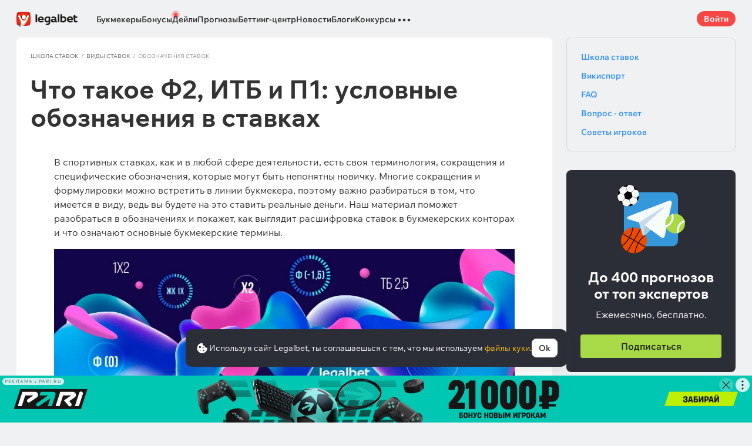

--- FILE ---
content_type: text/html; charset=UTF-8
request_url: https://legalbet.ru/shkola-bettinga/uslovnoe-oboznachenie-v-stavkah/
body_size: 43760
content:

<!DOCTYPE html>
<html lang="ru">
<head>
    <meta charset="UTF-8">
    <meta name="viewport" content="width=device-width, initial-scale=1">
                <link rel="preload" href="/wp/fonts/legalbet-iconfont.ttf?5bfabeef95d825841caa" as="font" type="font/ttf" crossorigin>
<link rel="preload" href="/wp/fonts/WixMadeforText-Regular.woff2?1137aca054842fc7ec8c" as="font" type="font/woff2" crossorigin>
<link rel="preload" href="/wp/fonts/WixMadeforText-Bold.woff2?5e9e5e4bca623d8fbb12" as="font" type="font/woff2" crossorigin>
<link rel="preload" href="/wp/fonts/WixMadeforText-SemiBold.woff2?00865123f3f9809f1318" as="font" type="font/woff2" crossorigin>
<link rel="preload" href="https://cbzxy.com/ay/loader.js?v=1768937160" as="script" crossorigin>
<link rel="preconnect" href="https://mc.yandex.ru">
<link rel="preconnect" href="https://www.google-analytics.com">
<link rel="preconnect" href="https://www.googletagmanager.com">
<link rel="preconnect" href="https://socket.legalcdn.com">
    
        <link rel="preload" href="/wp/css/ru-app_css-bs-banner-block.css?76cd68c47888e6f39331" as="style"><link rel="preload" href="/wp/css/ru-site-menu.css?3adb5cc69a6ae43523b8" as="style"><link rel="preload" href="/wp/css/ru-app_css-links-slider.css?fa81aa47e1341fe70870" as="style"><link rel="preload" href="/wp/css/ru-bonuses-cards.css?aa30200473bc67c17600" as="style"><link rel="preload" href="/wp/css/ru-81271.css?42de4d071bfa9c523441" as="style"><link rel="preload" href="/wp/css/ru-app_css-_slider-image-popup.css?59e9901e8e7f7d4c290c" as="style"><link rel="preload" href="/wp/css/ru-app_css-_round-nav.css?066ff54d0d4c92f68251" as="style"><link rel="preload" href="/wp/css/ru-node_modules-swiper-bundle.min.css?4dc49d4413a17629ac12" as="style"><link rel="preload" href="/wp/css/ru-app_css-base.css?8192d00c307414248c64" as="style"><link rel="preload" href="/wp/css/ru-app_css-_slider-base.css?10233e473636f790c799" as="style"><link rel="stylesheet" href="/wp/css/ru-app_css-_slider-base.css?10233e473636f790c799"><link rel="stylesheet" href="/wp/css/ru-app_css-base.css?8192d00c307414248c64"><link rel="stylesheet" href="/wp/css/ru-node_modules-swiper-bundle.min.css?4dc49d4413a17629ac12"><link rel="stylesheet" href="/wp/css/ru-app_css-_round-nav.css?066ff54d0d4c92f68251"><link rel="stylesheet" href="/wp/css/ru-app_css-_slider-image-popup.css?59e9901e8e7f7d4c290c"><link rel="stylesheet" href="/wp/css/ru-81271.css?42de4d071bfa9c523441"><link rel="stylesheet" href="/wp/css/ru-bonuses-cards.css?aa30200473bc67c17600"><link rel="stylesheet" href="/wp/css/ru-app_css-links-slider.css?fa81aa47e1341fe70870"><link rel="stylesheet" href="/wp/css/ru-site-menu.css?3adb5cc69a6ae43523b8"><link rel="stylesheet" href="/wp/css/ru-app_css-bs-banner-block.css?76cd68c47888e6f39331">

    <style type="text/css">        .c-1ru,.bar-1ru:hover,.c-1-gradientru{background:#144c79}.c-20ru,.bar-20ru:hover,.c-20-gradientru{background:#f36f21}.c-21ru,.bar-21ru:hover,.c-21-gradientru{background:#212428}.c-22ru,.bar-22ru:hover,.c-22-gradientru{background:#6bbff6}.c-23ru,.bar-23ru:hover,.c-23-gradientru{background:#ffd503}.c-24ru,.bar-24ru:hover,.c-24-gradientru{background:#0a0b0a}.c-25ru,.bar-25ru:hover,.c-25-gradientru{background:#008ac0}.c-26ru,.bar-26ru:hover,.c-26-gradientru{background:#041f3b}.c-27ru,.bar-27ru:hover,.c-27-gradientru{background:#027b5b}.c-28ru,.bar-28ru:hover,.c-28-gradientru{background:#1e2737}.c-29ru,.bar-29ru:hover,.c-29-gradientru{background:#000000}.c-30ru,.bar-30ru:hover,.c-30-gradientru{background:#f01e28}.c-31ru,.bar-31ru:hover,.c-31-gradientru{background:#b40000}.c-32ru,.bar-32ru:hover,.c-32-gradientru{background:#000000}.c-33ru,.bar-33ru:hover,.c-33-gradientru{background:#273a47}.c-34ru,.bar-34ru:hover,.c-34-gradientru{background:#016a4c}.c-35ru,.bar-35ru:hover,.c-35-gradientru{background:#cb2129}.c-36ru,.bar-36ru:hover,.c-36-gradientru{background:#0070b9}.c-37ru,.bar-37ru:hover,.c-37-gradientru{background:#3e5368}.c-39ru,.bar-39ru:hover,.c-39-gradientru{background:#30722d}.c-40ru,.bar-40ru:hover,.c-40-gradientru{background:#006fa6}.c-41ru,.bar-41ru:hover,.c-41-gradientru{background:#9c0204}.c-42ru,.bar-42ru:hover,.c-42-gradientru{background:#e20e05}.c-43ru,.bar-43ru:hover,.c-43-gradientru{background:#233b7a}.c-44ru,.bar-44ru:hover,.c-44-gradientru{background:#000000}.c-46ru,.bar-46ru:hover,.c-46-gradientru{background:#000000}.c-48ru,.bar-48ru:hover,.c-48-gradientru{background:#000000}.c-50ru,.bar-50ru:hover,.c-50-gradientru{background:#323232}.c-52ru,.bar-52ru:hover,.c-52-gradientru{background:#000000}.c-54ru,.bar-54ru:hover,.c-54-gradientru{background:#0189b9}.c-56ru,.bar-56ru:hover,.c-56-gradientru{background:#000000}.c-58ru,.bar-58ru:hover,.c-58-gradientru{background:#000000}.c-60ru,.bar-60ru:hover,.c-60-gradientru{background:#772a83}.c-62ru,.bar-62ru:hover,.c-62-gradientru{background:#000000}.c-64ru,.bar-64ru:hover,.c-64-gradientru{background:#0a1b4e}.c-66ru,.bar-66ru:hover,.c-66-gradientru{background:#000000}.c-68ru,.bar-68ru:hover,.c-68-gradientru{background:#000000}.c-70ru,.bar-70ru:hover,.c-70-gradientru{background:#000000}.c-72ru,.bar-72ru:hover,.c-72-gradientru{background:#000000}.c-74ru,.bar-74ru:hover,.c-74-gradientru{background:#000000}.c-76ru,.bar-76ru:hover,.c-76-gradientru{background:#4c4c4c}.c-78ru,.bar-78ru:hover,.c-78-gradientru{background:#26621c}.c-80ru,.bar-80ru:hover,.c-80-gradientru{background:#000000}.c-82ru,.bar-82ru:hover,.c-82-gradientru{background:#000000}.c-84ru,.bar-84ru:hover,.c-84-gradientru{background:#000000}.c-86ru,.bar-86ru:hover,.c-86-gradientru{background:#000000}.c-88ru,.bar-88ru:hover,.c-88-gradientru{background:#000000}.c-90ru,.bar-90ru:hover,.c-90-gradientru{background:#000000}.c-92ru,.bar-92ru:hover,.c-92-gradientru{background:#000000}.c-94ru,.bar-94ru:hover,.c-94-gradientru{background:#000000}.c-96ru,.bar-96ru:hover,.c-96-gradientru{background:#c52127}.c-98ru,.bar-98ru:hover,.c-98-gradientru{background:#0b6c9d}.c-100ru,.bar-100ru:hover,.c-100-gradientru{background:#000000}.c-102ru,.bar-102ru:hover,.c-102-gradientru{background:#000000}.c-104ru,.bar-104ru:hover,.c-104-gradientru{background:#000000}.c-106ru,.bar-106ru:hover,.c-106-gradientru{background:#007bff}.c-108ru,.bar-108ru:hover,.c-108-gradientru{background:#000000}.c-110ru,.bar-110ru:hover,.c-110-gradientru{background:#000000}.c-112ru,.bar-112ru:hover,.c-112-gradientru{background:#000000}.c-114ru,.bar-114ru:hover,.c-114-gradientru{background:#000000}.c-116ru,.bar-116ru:hover,.c-116-gradientru{background:#000000}.c-118ru,.bar-118ru:hover,.c-118-gradientru{background:#c42126}.c-120ru,.bar-120ru:hover,.c-120-gradientru{background:#000000}.c-122ru,.bar-122ru:hover,.c-122-gradientru{background:#626066}.c-124ru,.bar-124ru:hover,.c-124-gradientru{background:#000000}.c-126ru,.bar-126ru:hover,.c-126-gradientru{background:#ea7225}.c-128ru,.bar-128ru:hover,.c-128-gradientru{background:#000000}.c-130ru,.bar-130ru:hover,.c-130-gradientru{background:#000000}.c-132ru,.bar-132ru:hover,.c-132-gradientru{background:#000000}.c-134ru,.bar-134ru:hover,.c-134-gradientru{background:#000000}.c-136ru,.bar-136ru:hover,.c-136-gradientru{background:#000000}.c-138ru,.bar-138ru:hover,.c-138-gradientru{background:#000000}.c-140ru,.bar-140ru:hover,.c-140-gradientru{background:#000000}.c-144ru,.bar-144ru:hover,.c-144-gradientru{background:#e72d2f}.c-146ru,.bar-146ru:hover,.c-146-gradientru{background:#fc0100}.c-148ru,.bar-148ru:hover,.c-148-gradientru{background:#000000}.c-150ru,.bar-150ru:hover,.c-150-gradientru{background:#000000}.c-152ru,.bar-152ru:hover,.c-152-gradientru{background:#000000}.c-154ru,.bar-154ru:hover,.c-154-gradientru{background:#000000}.c-156ru,.bar-156ru:hover,.c-156-gradientru{background:#d2161e}.c-158ru,.bar-158ru:hover,.c-158-gradientru{background:#000000}.c-160ru,.bar-160ru:hover,.c-160-gradientru{background:#000000}.c-162ru,.bar-162ru:hover,.c-162-gradientru{background:#005947}.c-164ru,.bar-164ru:hover,.c-164-gradientru{background:#ab1318}.c-166ru,.bar-166ru:hover,.c-166-gradientru{background:#fa6200}.c-168ru,.bar-168ru:hover,.c-168-gradientru{background:#00923f}.c-170ru,.bar-170ru:hover,.c-170-gradientru{background:#004990}.c-172ru,.bar-172ru:hover,.c-172-gradientru{background:#000000}.c-174ru,.bar-174ru:hover,.c-174-gradientru{background:#000000}.c-176ru,.bar-176ru:hover,.c-176-gradientru{background:#2babda}.c-178ru,.bar-178ru:hover,.c-178-gradientru{background:#161616}.c-180ru,.bar-180ru:hover,.c-180-gradientru{background:#000000}.c-182ru,.bar-182ru:hover,.c-182-gradientru{background:#ca3b1e}.c-184ru,.bar-184ru:hover,.c-184-gradientru{background:#000000}.c-186ru,.bar-186ru:hover,.c-186-gradientru{background:#000000}.c-188ru,.bar-188ru:hover,.c-188-gradientru{background:#000000}.c-190ru,.bar-190ru:hover,.c-190-gradientru{background:#000000}.c-192ru,.bar-192ru:hover,.c-192-gradientru{background:#000000}.c-194ru,.bar-194ru:hover,.c-194-gradientru{background:#000000}.c-196ru,.bar-196ru:hover,.c-196-gradientru{background:#000000}.c-198ru,.bar-198ru:hover,.c-198-gradientru{background:#323840}.c-200ru,.bar-200ru:hover,.c-200-gradientru{background:#000000}.c-202ru,.bar-202ru:hover,.c-202-gradientru{background:#000000}.c-204ru,.bar-204ru:hover,.c-204-gradientru{background:#42b1e0}.c-206ru,.bar-206ru:hover,.c-206-gradientru{background:#262626}.c-208ru,.bar-208ru:hover,.c-208-gradientru{background:#075dce}.c-210ru,.bar-210ru:hover,.c-210-gradientru{background:#126f8e}.c-211ru,.bar-211ru:hover,.c-211-gradientru{background:#163768}.c-212ru,.bar-212ru:hover,.c-212-gradientru{background:#0770a5}.c-220ru,.bar-220ru:hover,.c-220-gradientru{background:#d10d15}.c-221ru,.bar-221ru:hover,.c-221-gradientru{background:#bd0000}.c-223ru,.bar-223ru:hover,.c-223-gradientru{background:#1a1a1a}.c-225ru,.bar-225ru:hover,.c-225-gradientru{background:#0059bd}.c-227ru,.bar-227ru:hover,.c-227-gradientru{background:#a61f67}.c-229ru,.bar-229ru:hover,.c-229-gradientru{background:#d92585}.c-231ru,.bar-231ru:hover,.c-231-gradientru{background:#14191e}.c-232ru,.bar-232ru:hover,.c-232-gradientru{background:#ed1c24}.c-233ru,.bar-233ru:hover,.c-233-gradientru{background:#012139}.c-236ru,.bar-236ru:hover,.c-236-gradientru{background:#1a1a1a}.c-241ru,.bar-241ru:hover,.c-241-gradientru{background:#050505}.c-246ru,.bar-246ru:hover,.c-246-gradientru{background:#282836}.c-251ru,.bar-251ru:hover,.c-251-gradientru{background:#103852}.c-256ru,.bar-256ru:hover,.c-256-gradientru{background:#007354}.c-261ru,.bar-261ru:hover,.c-261-gradientru{background:#f36f21}.c-266ru,.bar-266ru:hover,.c-266-gradientru{background:#212428}.c-271ru,.bar-271ru:hover,.c-271-gradientru{background:#d42a28}.c-276ru,.bar-276ru:hover,.c-276-gradientru{background:#f42525}.c-281ru,.bar-281ru:hover,.c-281-gradientru{background:#4b79a1}.c-286ru,.bar-286ru:hover,.c-286-gradientru{background:#0092f3}.c-291ru,.bar-291ru:hover,.c-291-gradientru{background:#000000}.c-296ru,.bar-296ru:hover,.c-296-gradientru{background:#013d79}.c-301ru,.bar-301ru:hover,.c-301-gradientru{background:#121212}.c-306ru,.bar-306ru:hover,.c-306-gradientru{background:#aa182c}.c-311ru,.bar-311ru:hover,.c-311-gradientru{background:#011d3d}.c-316ru,.bar-316ru:hover,.c-316-gradientru{background:#181111}.c-321ru,.bar-321ru:hover,.c-321-gradientru{background:#12192d}.c-326ru,.bar-326ru:hover,.c-326-gradientru{background:#000000}.c-331ru,.bar-331ru:hover,.c-331-gradientru{background:#000000}.c-336ru,.bar-336ru:hover,.c-336-gradientru{background:#14171f}.c-341ru,.bar-341ru:hover,.c-341-gradientru{background:#151622}.c-351ru,.bar-351ru:hover,.c-351-gradientru{background:#000000}.c-361ru,.bar-361ru:hover,.c-361-gradientru{background:#000000}.c-371ru,.bar-371ru:hover,.c-371-gradientru{background:#000000}.c-381ru,.bar-381ru:hover,.c-381-gradientru{background:#000000}.c-391ru,.bar-391ru:hover,.c-391-gradientru{background:#000000}.c-401ru,.bar-401ru:hover,.c-401-gradientru{background:#000000}.c-421ru,.bar-421ru:hover,.c-421-gradientru{background:#000000}.c-441ru,.bar-441ru:hover,.c-441-gradientru{background:#000000}.c-461ru,.bar-461ru:hover,.c-461-gradientru{background:#000000}.c-481ru,.bar-481ru:hover,.c-481-gradientru{background:#000000}.c-501ru,.bar-501ru:hover,.c-501-gradientru{background:#000000}.c-521ru,.bar-521ru:hover,.c-521-gradientru{background:#000000}.c-541ru,.bar-541ru:hover,.c-541-gradientru{background:#000000}.c-561ru,.bar-561ru:hover,.c-561-gradientru{background:#000000}.c-581ru,.bar-581ru:hover,.c-581-gradientru{background:#000000}.c-601ru,.bar-601ru:hover,.c-601-gradientru{background:#000000}.c-621ru,.bar-621ru:hover,.c-621-gradientru{background:#000000}.c-641ru,.bar-641ru:hover,.c-641-gradientru{background:#000000}.c-661ru,.bar-661ru:hover,.c-661-gradientru{background:#000000}.c-681ru,.bar-681ru:hover,.c-681-gradientru{background:#000000}.c-701ru,.bar-701ru:hover,.c-701-gradientru{background:#000000}.c-721ru,.bar-721ru:hover,.c-721-gradientru{background:#000000}.c-741ru,.bar-741ru:hover,.c-741-gradientru{background:#000000}.c-761ru,.bar-761ru:hover,.c-761-gradientru{background:#000000}.c-781ru,.bar-781ru:hover,.c-781-gradientru{background:#000000}.c-801ru,.bar-801ru:hover,.c-801-gradientru{background:#404041}.c-821ru,.bar-821ru:hover,.c-821-gradientru{background:#000000}.c-841ru,.bar-841ru:hover,.c-841-gradientru{background:#000000}.c-861ru,.bar-861ru:hover,.c-861-gradientru{background:#000000}.c-881ru,.bar-881ru:hover,.c-881-gradientru{background:#000000}.c-901ru,.bar-901ru:hover,.c-901-gradientru{background:#000000}.c-921ru,.bar-921ru:hover,.c-921-gradientru{background:#000000}.c-941ru,.bar-941ru:hover,.c-941-gradientru{background:#000000}.c-961ru,.bar-961ru:hover,.c-961-gradientru{background:#000000}.c-981ru,.bar-981ru:hover,.c-981-gradientru{background:#000000}.c-1001ru,.bar-1001ru:hover,.c-1001-gradientru{background:#000000}.c-1021ru,.bar-1021ru:hover,.c-1021-gradientru{background:#000000}.c-1041ru,.bar-1041ru:hover,.c-1041-gradientru{background:#000000}.c-1061ru,.bar-1061ru:hover,.c-1061-gradientru{background:#000000}.c-1081ru,.bar-1081ru:hover,.c-1081-gradientru{background:#000000}.c-1101ru,.bar-1101ru:hover,.c-1101-gradientru{background:#000000}.c-1121ru,.bar-1121ru:hover,.c-1121-gradientru{background:#364161}.c-1141ru,.bar-1141ru:hover,.c-1141-gradientru{background:#000000}.c-1161ru,.bar-1161ru:hover,.c-1161-gradientru{background:#000000}.c-1181ru,.bar-1181ru:hover,.c-1181-gradientru{background:#000000}.c-1201ru,.bar-1201ru:hover,.c-1201-gradientru{background:#000000}.c-1221ru,.bar-1221ru:hover,.c-1221-gradientru{background:#000000}.c-1261ru,.bar-1261ru:hover,.c-1261-gradientru{background:#000000}.c-1281ru,.bar-1281ru:hover,.c-1281-gradientru{background:#5f2376}.c-1301ru,.bar-1301ru:hover,.c-1301-gradientru{background:#000000}.c-1321ru,.bar-1321ru:hover,.c-1321-gradientru{background:#000000}.c-1341ru,.bar-1341ru:hover,.c-1341-gradientru{background:#010101}.c-1361ru,.bar-1361ru:hover,.c-1361-gradientru{background:#000000}.c-1381ru,.bar-1381ru:hover,.c-1381-gradientru{background:#000000}.c-1401ru,.bar-1401ru:hover,.c-1401-gradientru{background:#5f3394}.c-1421ru,.bar-1421ru:hover,.c-1421-gradientru{background:#231f20}.c-1441ru,.bar-1441ru:hover,.c-1441-gradientru{background:#003166}.c-1461ru,.bar-1461ru:hover,.c-1461-gradientru{background:#000000}.c-1481ru,.bar-1481ru:hover,.c-1481-gradientru{background:#000000}.c-1981ru,.bar-1981ru:hover,.c-1981-gradientru{background:#001f5f}.c-2001ru,.bar-2001ru:hover,.c-2001-gradientru{background:#202121}.c-2021ru,.bar-2021ru:hover,.c-2021-gradientru{background:#242424}.c-2041ru,.bar-2041ru:hover,.c-2041-gradientru{background:#1c1d1e}.c-2061ru,.bar-2061ru:hover,.c-2061-gradientru{background:#202126}.c-2101ru,.bar-2101ru:hover,.c-2101-gradientru{background:#000000}.c-2281ru,.bar-2281ru:hover,.c-2281-gradientru{background:#000000}.c-2301ru,.bar-2301ru:hover,.c-2301-gradientru{background:#000000}.c-2321ru,.bar-2321ru:hover,.c-2321-gradientru{background:#000000}.c-2341ru,.bar-2341ru:hover,.c-2341-gradientru{background:#000000}.c-2361ru,.bar-2361ru:hover,.c-2361-gradientru{background:#000000}.c-2381ru,.bar-2381ru:hover,.c-2381-gradientru{background:#000000}.c-2401ru,.bar-2401ru:hover,.c-2401-gradientru{background:#000000}.c-2421ru,.bar-2421ru:hover,.c-2421-gradientru{background:#151822}.c-2441ru,.bar-2441ru:hover,.c-2441-gradientru{background:#000000}.c-2461ru,.bar-2461ru:hover,.c-2461-gradientru{background:#010101}.c-2481ru,.bar-2481ru:hover,.c-2481-gradientru{background:#212121}.c-2501ru,.bar-2501ru:hover,.c-2501-gradientru{background:#252525}.c-2521ru,.bar-2521ru:hover,.c-2521-gradientru{background:#252525}.c-2541ru,.bar-2541ru:hover,.c-2541-gradientru{background:#000000}.c-2561ru,.bar-2561ru:hover,.c-2561-gradientru{background:#0073b6}.c-2581ru,.bar-2581ru:hover,.c-2581-gradientru{background:#002c4f}.c-2601ru,.bar-2601ru:hover,.c-2601-gradientru{background:#b8242a}.c-2621ru,.bar-2621ru:hover,.c-2621-gradientru{background:#0087ce}.c-2641ru,.bar-2641ru:hover,.c-2641-gradientru{background:#1b75b3}.c-2661ru,.bar-2661ru:hover,.c-2661-gradientru{background:#191b1e}.c-2681ru,.bar-2681ru:hover,.c-2681-gradientru{background:#191b1e}.c-2701ru,.bar-2701ru:hover,.c-2701-gradientru{background:#000000}.c-2721ru,.bar-2721ru:hover,.c-2721-gradientru{background:#b5292c}.c-2741ru,.bar-2741ru:hover,.c-2741-gradientru{background:#000000}.c-2761ru,.bar-2761ru:hover,.c-2761-gradientru{background:#000000}.c-2781ru,.bar-2781ru:hover,.c-2781-gradientru{background:#000000}.c-2801ru,.bar-2801ru:hover,.c-2801-gradientru{background:#000000}.c-2821ru,.bar-2821ru:hover,.c-2821-gradientru{background:#000000}.c-2841ru,.bar-2841ru:hover,.c-2841-gradientru{background:#031736}.c-2861ru,.bar-2861ru:hover,.c-2861-gradientru{background:#180e40}.c-2881ru,.bar-2881ru:hover,.c-2881-gradientru{background:#09195d}.c-2901ru,.bar-2901ru:hover,.c-2901-gradientru{background:#000000}.c-2921ru,.bar-2921ru:hover,.c-2921-gradientru{background:#000000}.c-2941ru,.bar-2941ru:hover,.c-2941-gradientru{background:#000000}.c-2961ru,.bar-2961ru:hover,.c-2961-gradientru{background:#000000}.c-2981ru,.bar-2981ru:hover,.c-2981-gradientru{background:#1a1917}.c-3001ru,.bar-3001ru:hover,.c-3001-gradientru{background:#ce1e1f}.c-3021ru,.bar-3021ru:hover,.c-3021-gradientru{background:#092441}.c-3041ru,.bar-3041ru:hover,.c-3041-gradientru{background:#0e6bc8}.c-3061ru,.bar-3061ru:hover,.c-3061-gradientru{background:#1b1f22}.c-3081ru,.bar-3081ru:hover,.c-3081-gradientru{background:#d10c00}.c-3101ru,.bar-3101ru:hover,.c-3101-gradientru{background:#1b1f22}.c-3121ru,.bar-3121ru:hover,.c-3121-gradientru{background:#444444}.c-3141ru,.bar-3141ru:hover,.c-3141-gradientru{background:#0f7989}.c-3161ru,.bar-3161ru:hover,.c-3161-gradientru{background:#333333}.c-3181ru,.bar-3181ru:hover,.c-3181-gradientru{background:#033971}.c-3201ru,.bar-3201ru:hover,.c-3201-gradientru{background:#2b2b2b}.c-3221ru,.bar-3221ru:hover,.c-3221-gradientru{background:#000000}.c-3241ru,.bar-3241ru:hover,.c-3241-gradientru{background:#1f262f}.c-3261ru,.bar-3261ru:hover,.c-3261-gradientru{background:#212529}.c-3281ru,.bar-3281ru:hover,.c-3281-gradientru{background:#000000}.c-3301ru,.bar-3301ru:hover,.c-3301-gradientru{background:#000000}.c-3321ru,.bar-3321ru:hover,.c-3321-gradientru{background:#21272a}.c-3341ru,.bar-3341ru:hover,.c-3341-gradientru{background:#2c343e}.c-3361ru,.bar-3361ru:hover,.c-3361-gradientru{background:#282931}.c-3381ru,.bar-3381ru:hover,.c-3381-gradientru{background:#292929}.c-3401ru,.bar-3401ru:hover,.c-3401-gradientru{background:#1f2735}.c-3421ru,.bar-3421ru:hover,.c-3421-gradientru{background:#ff141a}.c-3441ru,.bar-3441ru:hover,.c-3441-gradientru{background:#48952b}.c-3461ru,.bar-3461ru:hover,.c-3461-gradientru{background:#003273}.c-3481ru,.bar-3481ru:hover,.c-3481-gradientru{background:#153f35}.c-3501ru,.bar-3501ru:hover,.c-3501-gradientru{background:#0177a6}.c-3521ru,.bar-3521ru:hover,.c-3521-gradientru{background:#389de9}.c-3541ru,.bar-3541ru:hover,.c-3541-gradientru{background:#000000}.c-3561ru,.bar-3561ru:hover,.c-3561-gradientru{background:#000000}.c-3581ru,.bar-3581ru:hover,.c-3581-gradientru{background:#000000}.c-3601ru,.bar-3601ru:hover,.c-3601-gradientru{background:#000000}.c-3621ru,.bar-3621ru:hover,.c-3621-gradientru{background:#000000}.c-3641ru,.bar-3641ru:hover,.c-3641-gradientru{background:#000000}.c-4141ru,.bar-4141ru:hover,.c-4141-gradientru{background:#000000}.c-4941ru,.bar-4941ru:hover,.c-4941-gradientru{background:#000000}.c-5501ru,.bar-5501ru:hover,.c-5501-gradientru{background:#027b5b}.c-121741ru,.bar-121741ru:hover,.c-121741-gradientru{background:#000000}.c-131981ru,.bar-131981ru:hover,.c-131981-gradientru{background:#306d41}.c-132001ru,.bar-132001ru:hover,.c-132001-gradientru{background:#1c1c1c}.c-132021ru,.bar-132021ru:hover,.c-132021-gradientru{background:#1b1c1d}.c-132061ru,.bar-132061ru:hover,.c-132061-gradientru{background:#000000}.c-132321ru,.bar-132321ru:hover,.c-132321-gradientru{background:#231f20}.c-999341ru,.bar-999341ru:hover,.c-999341-gradientru{background:#ff2400}.c-1005181ru,.bar-1005181ru:hover,.c-1005181-gradientru{background:#000000}.c-1006421ru,.bar-1006421ru:hover,.c-1006421-gradientru{background:#000000}.c-1008612ru,.bar-1008612ru:hover,.c-1008612-gradientru{background:#000000}.c-1008757ru,.bar-1008757ru:hover,.c-1008757-gradientru{background:#000000}.c-1008761ru,.bar-1008761ru:hover,.c-1008761-gradientru{background:#000000}.c-1008763ru,.bar-1008763ru:hover,.c-1008763-gradientru{background:#000000}.c-1008764ru,.bar-1008764ru:hover,.c-1008764-gradientru{background:#000000}.c-1008770ru,.bar-1008770ru:hover,.c-1008770-gradientru{background:#000000}.c-1008772ru,.bar-1008772ru:hover,.c-1008772-gradientru{background:#000000}.c-1008773ru,.bar-1008773ru:hover,.c-1008773-gradientru{background:#000000}.c-1008774ru,.bar-1008774ru:hover,.c-1008774-gradientru{background:#000000}.c-1008775ru,.bar-1008775ru:hover,.c-1008775-gradientru{background:#000000}.c-1008777ru,.bar-1008777ru:hover,.c-1008777-gradientru{background:#000000}.c-1008778ru,.bar-1008778ru:hover,.c-1008778-gradientru{background:#000000}.c-1008779ru,.bar-1008779ru:hover,.c-1008779-gradientru{background:#000000}.c-1008780ru,.bar-1008780ru:hover,.c-1008780-gradientru{background:#000000}.c-1008782ru,.bar-1008782ru:hover,.c-1008782-gradientru{background:#000000}.c-1008783ru,.bar-1008783ru:hover,.c-1008783-gradientru{background:#000000}.c-1008784ru,.bar-1008784ru:hover,.c-1008784-gradientru{background:#000000}.c-1008785ru,.bar-1008785ru:hover,.c-1008785-gradientru{background:#000000}.c-1008786ru,.bar-1008786ru:hover,.c-1008786-gradientru{background:#000000}.c-1008787ru,.bar-1008787ru:hover,.c-1008787-gradientru{background:#000000}.c-1008800ru,.bar-1008800ru:hover,.c-1008800-gradientru{background:#000000}.c-1008801ru,.bar-1008801ru:hover,.c-1008801-gradientru{background:#000000}.c-1008804ru,.bar-1008804ru:hover,.c-1008804-gradientru{background:#000000}.c-1008806ru,.bar-1008806ru:hover,.c-1008806-gradientru{background:#000000}.c-1008807ru,.bar-1008807ru:hover,.c-1008807-gradientru{background:#000000}.c-1008808ru,.bar-1008808ru:hover,.c-1008808-gradientru{background:#000000}.c-1008810ru,.bar-1008810ru:hover,.c-1008810-gradientru{background:#000000}
	</style>
        
    <meta http-equiv="X-UA-Compatible" content="IE=edge">
            <title>Условные обозначения в ставках, их виды и расшифровка</title>
                                    <meta name="description" content="Условные обозначения ставок: П1, Ф2, ИТБ, ТБ, ОЗ и другие термины, их расшифровка для понимания линии букмекеров."/>
                
    
                        <meta name="google-site-verification" content="fLzKbkERH2OlWu9ArGSghwon1isrw8uftK5vqsE6J24" />
                                
        
            <link rel="shortcut icon" href="https://web.legalcdn.org/img/favicons4/favicon-48x48.ico" >
<link rel="shortcut icon" type="image/png" href="https://web.legalcdn.org/img/favicons4/favicon-48x48.png" >
<link rel="apple-touch-icon" href="https://web.legalcdn.org/wp/images/a2hs-daily/192x192.442db58ae7dac32d1cd3.png">
<link rel="mask-icon" href="https://web.legalcdn.org/img/favicons4/safari-pinned-tab.svg" color="#d0021b">
<meta name="theme-color" content="#ffffff">
            <link rel="manifest" href="/android/webmanifest.json" crossorigin="use-credentials">
        <meta name="msapplication-config" content="browserconfig.xml">
    <meta property="og:locale" content="ru_RU"/>
    <meta property="og:type" content="article"/>
    <meta property="og:site_name" content="legalbet.ru"/>
    <meta property="og:title" content="Условные обозначения в ставках, их виды и расшифровка"/>
    <meta property="og:description" content="Условные обозначения ставок: П1, Ф2, ИТБ, ТБ, ОЗ и другие термины, их расшифровка для понимания линии букмекеров."/>
    <meta property="og:url" content="https://legalbet.ru/shkola-bettinga/uslovnoe-oboznachenie-v-stavkah/"/>
    <meta name="twitter:url" content="https://legalbet.ru/shkola-bettinga/uslovnoe-oboznachenie-v-stavkah/"/>
    <meta name="twitter:title" content="Условные обозначения в ставках, их виды и расшифровка"/>
    <meta name="twitter:description" content="Условные обозначения ставок: П1, Ф2, ИТБ, ТБ, ОЗ и другие термины, их расшифровка для понимания линии букмекеров."/>
                <meta name="twitter:site" content="@LegalbetRu"/>
        <meta name="twitter:creator" content="@LegalbetRu"/>
                            <meta name="yandex-verification" content="9b057e0ffa912f62" />
                    <link rel="alternate" href="https://legalbet.ru/shkola-bettinga/uslovnoe-oboznachenie-v-stavkah/" hreflang="ru-ru" /> <link rel="alternate" href="https://legalbet.kz/shkola-bettinga/uslovnoe-oboznachenie-v-stavkah/" hreflang="ru-kz" /> <link rel="alternate" href="https://legalbet.by/shkola-bettinga/uslovnoe-oboznachenie-v-stavkah/" hreflang="ru-by" /> <link rel="alternate" href="https://legalbet.tj/shkola-bettinga/uslovnoe-oboznachenie-v-stavkah/" hreflang="ru-tj" /> 
        <meta property="og:image" content="https://web.legalcdn.org/_images/legalbet-og-logo.png"/>
        <meta name="twitter:card" content="summary"/>
        <meta name="twitter:image" content="https://web.legalcdn.org/_images/legalbet-og-logo.png"/>
    
                                        
                                                                                                                                                                                                                                                                                                                                                                                                                                                                                                                                                                                                                                                                                                                                                                                                                                                                                                                                                                                                                                                                                                                        
                    <link rel="prev" href="/shkola-bettinga/minusovaya-fora-v-stavkah/" />
                            <link rel="next" href="/shkola-bettinga/p1p1-v-futbole-chto-znachit-i-kak-ispolzovat-v-stavkah/" />
                        
            
    <script type="text/javascript">
    (function(c,l,a,r,i,t,y){
        c[a]=c[a]||function(){(c[a].q=c[a].q||[]).push(arguments)};
        t=l.createElement(r);t.async=1;t.src="https://www.clarity.ms/tag/"+i;
        y=l.getElementsByTagName(r)[0];y.parentNode.insertBefore(t,y);
    })(window, document, "clarity", "script", "uiqfc2hrdj");
</script>
</head>

<body data-auth="0" class="is-legalbet is-not-mobile  light-theme-menu-flag" data-locale="ru">

<!--site header begin-->



<!--site header end-->

<div class="site-layout ">
    <main class="site-content ">
		                                        
                                
		        <header class="header site-header compact site-header_sticky  site-header--no-shadow">
            <div class="site-heaer__inner  ">
                <div class="container site-menu-container-js ">
					                    

<div class="site-header-new-menu-container">
	<div class="new-site-menu-vue ssr-vue-app"
		 data-data="{&quot;menu_items&quot;:[{&quot;id&quot;:&quot;babeebd2-d436-4695-ae4d-463c0605cfd6&quot;,&quot;url&quot;:&quot;&quot;,&quot;icon&quot;:&quot;&quot;,&quot;type&quot;:&quot;section&quot;,&quot;level&quot;:1,&quot;title&quot;:&quot;&quot;,&quot;status&quot;:&quot;&quot;,&quot;children&quot;:[{&quot;id&quot;:&quot;32d71758-c605-4d0f-bf39-a08f75b711a1&quot;,&quot;url&quot;:&quot;\/bukmekerskye-kontory\/&quot;,&quot;icon&quot;:&quot;rating&quot;,&quot;type&quot;:&quot;menu&quot;,&quot;level&quot;:1,&quot;title&quot;:&quot;\u0411\u0443\u043a\u043c\u0435\u043a\u0435\u0440\u044b&quot;,&quot;status&quot;:&quot;&quot;,&quot;children&quot;:[{&quot;id&quot;:&quot;fde9a057-a37b-4286-be42-664a3a937538&quot;,&quot;url&quot;:&quot;&quot;,&quot;icon&quot;:&quot;&quot;,&quot;type&quot;:&quot;section&quot;,&quot;level&quot;:2,&quot;title&quot;:&quot;&quot;,&quot;status&quot;:&quot;&quot;,&quot;children&quot;:[{&quot;id&quot;:&quot;07f81870-bc3c-4042-b7fe-0a34420aec5d&quot;,&quot;url&quot;:&quot;\/bukmekerskye-kontory\/&quot;,&quot;icon&quot;:&quot;list-numbers&quot;,&quot;type&quot;:&quot;menu&quot;,&quot;level&quot;:2,&quot;title&quot;:&quot;\u0412\u0441\u0435 \u0431\u0443\u043a\u043c\u0435\u043a\u0435\u0440\u0441\u043a\u0438\u0435 \u043a\u043e\u043d\u0442\u043e\u0440\u044b&quot;,&quot;status&quot;:&quot;&quot;,&quot;children&quot;:[],&quot;iconPool&quot;:&quot;generalIconPool&quot;,&quot;isHidden&quot;:false,&quot;isDefaultShow&quot;:false,&quot;isHiddenDesktop&quot;:false,&quot;geoAllowedLocales&quot;:[]},{&quot;id&quot;:&quot;5b57bcfd-182c-45ce-8eba-ed0f59806731&quot;,&quot;url&quot;:&quot;\/rating-bonus\/&quot;,&quot;icon&quot;:&quot;bonus&quot;,&quot;type&quot;:&quot;menu&quot;,&quot;level&quot;:2,&quot;title&quot;:&quot;\u0411\u0443\u043a\u043c\u0435\u043a\u0435\u0440\u044b \u0441 \u0431\u043e\u043d\u0443\u0441\u0430\u043c\u0438&quot;,&quot;status&quot;:&quot;&quot;,&quot;children&quot;:[],&quot;iconPool&quot;:&quot;generalIconPool&quot;,&quot;isHidden&quot;:false,&quot;isDefaultShow&quot;:false,&quot;geoAllowedLocales&quot;:[]},{&quot;id&quot;:&quot;e93e25f8-b601-4e65-afed-a9a24f5f4bfd&quot;,&quot;url&quot;:&quot;\/prilozheniya-bukmekerov\/&quot;,&quot;icon&quot;:&quot;arrow-download&quot;,&quot;type&quot;:&quot;menu&quot;,&quot;level&quot;:2,&quot;title&quot;:&quot;\u041f\u0440\u0438\u043b\u043e\u0436\u0435\u043d\u0438\u044f \u0431\u0443\u043a\u043c\u0435\u043a\u0435\u0440\u043e\u0432&quot;,&quot;status&quot;:&quot;&quot;,&quot;children&quot;:[],&quot;iconPool&quot;:&quot;generalIconPool&quot;,&quot;isHidden&quot;:false,&quot;isDefaultShow&quot;:false,&quot;geoAllowedLocales&quot;:[]},{&quot;id&quot;:&quot;6c222799-e0af-4c3d-b5e4-d8052c0a61bc&quot;,&quot;url&quot;:&quot;\/ratings\/&quot;,&quot;icon&quot;:&quot;olympic&quot;,&quot;type&quot;:&quot;menu&quot;,&quot;level&quot;:2,&quot;title&quot;:&quot;\u0412\u0441\u0435 \u0440\u0435\u0439\u0442\u0438\u043d\u0433\u0438 \u0431\u0443\u043a\u043c\u0435\u043a\u0435\u0440\u043e\u0432&quot;,&quot;status&quot;:&quot;&quot;,&quot;children&quot;:[],&quot;iconPool&quot;:&quot;generalIconPool&quot;,&quot;isHidden&quot;:false,&quot;isDefaultShow&quot;:false,&quot;geoAllowedLocales&quot;:[]},{&quot;id&quot;:&quot;03cacf2a-a775-4854-b992-ec765f12e3d4&quot;,&quot;url&quot;:&quot;\/bukmekerskye-kontory\/sets\/legalnye-v-rossii\/&quot;,&quot;icon&quot;:&quot;legal&quot;,&quot;type&quot;:&quot;menu&quot;,&quot;level&quot;:2,&quot;title&quot;:&quot;\u0412\u0441\u0435 \u043b\u0435\u0433\u0430\u043b\u044c\u043d\u044b\u0435 \u0431\u0443\u043a\u043c\u0435\u043a\u0435\u0440\u044b&quot;,&quot;status&quot;:&quot;&quot;,&quot;children&quot;:[],&quot;iconPool&quot;:&quot;generalIconPool&quot;,&quot;isHidden&quot;:false,&quot;isDefaultShow&quot;:false,&quot;geoAllowedLocales&quot;:[]},{&quot;id&quot;:&quot;8d66a59d-3dad-42e6-8392-4e094975cf4b&quot;,&quot;url&quot;:&quot;\/bukmekerskye-kontory\/sets\/vse-bukmekeri-mira\/&quot;,&quot;icon&quot;:&quot;globe&quot;,&quot;type&quot;:&quot;menu&quot;,&quot;level&quot;:2,&quot;title&quot;:&quot;\u0412\u0441\u0435 \u0431\u0443\u043a\u043c\u0435\u043a\u0435\u0440\u0441\u043a\u0438\u0435 \u043a\u043e\u043d\u0442\u043e\u0440\u044b \u043c\u0438\u0440\u0430&quot;,&quot;status&quot;:&quot;&quot;,&quot;children&quot;:[],&quot;iconPool&quot;:&quot;generalIconPool&quot;,&quot;isHidden&quot;:false,&quot;isDefaultShow&quot;:false,&quot;geoAllowedLocales&quot;:[]},{&quot;id&quot;:&quot;9e9d928e-bcb1-403e-86dc-980ba9bfd30e&quot;,&quot;url&quot;:&quot;\/rating-reliability\/&quot;,&quot;icon&quot;:&quot;reliability&quot;,&quot;type&quot;:&quot;menu&quot;,&quot;level&quot;:2,&quot;title&quot;:&quot;\u0420\u0435\u0439\u0442\u0438\u043d\u0433 \u043d\u0430\u0434\u0435\u0436\u043d\u043e\u0441\u0442\u0438&quot;,&quot;status&quot;:&quot;&quot;,&quot;children&quot;:[],&quot;iconPool&quot;:&quot;generalIconPool&quot;,&quot;isHidden&quot;:false,&quot;isDefaultShow&quot;:false,&quot;geoAllowedLocales&quot;:[]},{&quot;id&quot;:&quot;5765872c-25a1-4cc7-bc0d-aa74a8201b27&quot;,&quot;url&quot;:&quot;\/bukmekerskye-kontory\/sets\/bukmekeri-dlya-vip-klientov\/&quot;,&quot;icon&quot;:&quot;vip&quot;,&quot;type&quot;:&quot;menu&quot;,&quot;level&quot;:2,&quot;title&quot;:&quot;\u0411\u0443\u043a\u043c\u0435\u043a\u0435\u0440\u044b \u0434\u043b\u044f VIP&quot;,&quot;status&quot;:&quot;&quot;,&quot;children&quot;:[],&quot;iconPool&quot;:&quot;generalIconPool&quot;,&quot;isHidden&quot;:false,&quot;isDefaultShow&quot;:false,&quot;geoAllowedLocales&quot;:[]},{&quot;id&quot;:&quot;0a784788-cade-4342-b5f4-2c58ca4e5fe4&quot;,&quot;url&quot;:&quot;\/rating-cybersport\/&quot;,&quot;icon&quot;:&quot;cybersport&quot;,&quot;type&quot;:&quot;menu&quot;,&quot;level&quot;:2,&quot;title&quot;:&quot;\u041a\u0438\u0431\u0435\u0440\u0441\u043f\u043e\u0440\u0442&quot;,&quot;status&quot;:&quot;&quot;,&quot;children&quot;:[],&quot;iconPool&quot;:&quot;generalIconPool&quot;,&quot;isHidden&quot;:false,&quot;isDefaultShow&quot;:false,&quot;geoAllowedLocales&quot;:[]},{&quot;id&quot;:&quot;323b0abf-099b-4d45-874b-b5a55ed67fe8&quot;,&quot;url&quot;:&quot;\/rating-odds\/&quot;,&quot;icon&quot;:&quot;percent&quot;,&quot;type&quot;:&quot;menu&quot;,&quot;level&quot;:2,&quot;title&quot;:&quot;\u0420\u0435\u0439\u0442\u0438\u043d\u0433 \u043f\u043e \u043a\u043e\u044d\u0444\u0444\u0438\u0446\u0438\u0435\u043d\u0442\u0430\u043c&quot;,&quot;status&quot;:&quot;&quot;,&quot;children&quot;:[],&quot;iconPool&quot;:&quot;generalIconPool&quot;,&quot;isHidden&quot;:false,&quot;isDefaultShow&quot;:false,&quot;geoAllowedLocales&quot;:[]},{&quot;id&quot;:&quot;68bbba5a-a273-4aec-a016-2dbe1c39a651&quot;,&quot;url&quot;:&quot;\/bukmekerskye-kontory\/sets\/novie-bk\/&quot;,&quot;icon&quot;:&quot;new&quot;,&quot;type&quot;:&quot;menu&quot;,&quot;level&quot;:2,&quot;title&quot;:&quot;\u041d\u043e\u0432\u044b\u0435 \u0431\u0443\u043a\u043c\u0435\u043a\u0435\u0440\u044b&quot;,&quot;status&quot;:&quot;&quot;,&quot;children&quot;:[],&quot;iconPool&quot;:&quot;generalIconPool&quot;,&quot;isHidden&quot;:false,&quot;isDefaultShow&quot;:false,&quot;geoAllowedLocales&quot;:[]},{&quot;id&quot;:&quot;3cf0de75-cd21-4a10-a044-d1da941e875b&quot;,&quot;url&quot;:&quot;\/bukmekerskye-kontory\/sets\/s-minimalnym-depositom\/&quot;,&quot;icon&quot;:&quot;deposite&quot;,&quot;type&quot;:&quot;menu&quot;,&quot;level&quot;:2,&quot;title&quot;:&quot;\u0411\u041a \u0441 \u043c\u0438\u043d\u0438\u043c\u0430\u043b\u044c\u043d\u044b\u043c \u0434\u0435\u043f\u043e\u0437\u0438\u0442\u043e\u043c&quot;,&quot;status&quot;:&quot;&quot;,&quot;children&quot;:[],&quot;iconPool&quot;:&quot;generalIconPool&quot;,&quot;isHidden&quot;:false,&quot;isDefaultShow&quot;:false,&quot;geoAllowedLocales&quot;:[]},{&quot;id&quot;:&quot;c32b5eda-0e7d-43eb-b4ca-36f266618575&quot;,&quot;url&quot;:&quot;\/rating-live\/&quot;,&quot;icon&quot;:&quot;live&quot;,&quot;type&quot;:&quot;menu&quot;,&quot;level&quot;:2,&quot;title&quot;:&quot;\u0420\u0435\u0439\u0442\u0438\u043d\u0433 Live&quot;,&quot;status&quot;:&quot;&quot;,&quot;children&quot;:[],&quot;iconPool&quot;:&quot;generalIconPool&quot;,&quot;isHidden&quot;:false,&quot;isDefaultShow&quot;:false,&quot;geoAllowedLocales&quot;:[]},{&quot;id&quot;:&quot;f554ee94-6e6f-474c-a0cf-cbd213cca02f&quot;,&quot;url&quot;:&quot;\/rating-line\/&quot;,&quot;icon&quot;:&quot;upright&quot;,&quot;type&quot;:&quot;menu&quot;,&quot;level&quot;:2,&quot;title&quot;:&quot;\u0420\u0435\u0439\u0442\u0438\u043d\u0433 \u043f\u043e \u0432\u044b\u0431\u043e\u0440\u0443 \u0441\u0442\u0430\u0432\u043e\u043a&quot;,&quot;status&quot;:&quot;&quot;,&quot;children&quot;:[],&quot;iconPool&quot;:&quot;generalIconPool&quot;,&quot;isHidden&quot;:false,&quot;isDefaultShow&quot;:false,&quot;geoAllowedLocales&quot;:[]},{&quot;id&quot;:&quot;4eaba641-6703-4489-92e6-cf6ffdd06288&quot;,&quot;url&quot;:&quot;\/rating-user\/&quot;,&quot;icon&quot;:&quot;like&quot;,&quot;type&quot;:&quot;menu&quot;,&quot;level&quot;:2,&quot;title&quot;:&quot;\u041d\u0430\u0440\u043e\u0434\u043d\u044b\u0439 \u0440\u0435\u0439\u0442\u0438\u043d\u0433&quot;,&quot;status&quot;:&quot;&quot;,&quot;children&quot;:[],&quot;iconPool&quot;:&quot;generalIconPool&quot;,&quot;isHidden&quot;:false,&quot;isDefaultShow&quot;:false,&quot;geoAllowedLocales&quot;:[]},{&quot;id&quot;:&quot;f2d4ab2c-e015-4440-bc1a-2eaa2154e820&quot;,&quot;url&quot;:&quot;\/bookmakers-on-mobile-devices\/&quot;,&quot;icon&quot;:&quot;mobile&quot;,&quot;type&quot;:&quot;menu&quot;,&quot;level&quot;:2,&quot;title&quot;:&quot;\u0411\u0443\u043a\u043c\u0435\u043a\u0435\u0440\u044b \u043d\u0430 \u043c\u043e\u0431\u0438\u043b\u044c\u043d\u044b\u0445&quot;,&quot;status&quot;:&quot;&quot;,&quot;children&quot;:[],&quot;iconPool&quot;:&quot;generalIconPool&quot;,&quot;isHidden&quot;:false,&quot;isDefaultShow&quot;:false,&quot;geoAllowedLocales&quot;:[]},{&quot;id&quot;:&quot;185db9d4-256f-498a-acaa-6a4a07368cd3&quot;,&quot;url&quot;:&quot;\/your-perfect-bookmaker\/&quot;,&quot;icon&quot;:&quot;chartbar&quot;,&quot;type&quot;:&quot;menu&quot;,&quot;level&quot;:2,&quot;title&quot;:&quot;\u0412\u0430\u0448 \u0431\u0443\u043a\u043c\u0435\u043a\u0435\u0440&quot;,&quot;status&quot;:&quot;&quot;,&quot;children&quot;:[],&quot;iconPool&quot;:&quot;generalIconPool&quot;,&quot;isHidden&quot;:false,&quot;isDefaultShow&quot;:false,&quot;geoAllowedLocales&quot;:[]},{&quot;id&quot;:&quot;15ad6ccc-c818-4ffc-a08b-0201418d9444&quot;,&quot;url&quot;:&quot;\/betting-shop\/&quot;,&quot;icon&quot;:&quot;pin&quot;,&quot;type&quot;:&quot;menu&quot;,&quot;level&quot;:2,&quot;title&quot;:&quot;\u0411\u0443\u043a\u043c\u0435\u043a\u0435\u0440\u0441\u043a\u0438\u0435 \u043a\u043b\u0443\u0431\u044b (\u041f\u041f\u0421)&quot;,&quot;status&quot;:&quot;&quot;,&quot;children&quot;:[],&quot;iconPool&quot;:&quot;generalIconPool&quot;,&quot;isHidden&quot;:false,&quot;isDefaultShow&quot;:false,&quot;geoAllowedLocales&quot;:[]},{&quot;id&quot;:&quot;72d7d20c-876b-4352-8d97-41507237e94a&quot;,&quot;url&quot;:&quot;&quot;,&quot;icon&quot;:&quot;android&quot;,&quot;type&quot;:&quot;menu&quot;,&quot;level&quot;:2,&quot;title&quot;:&quot;\u0412\u0441\u0435 \u043f\u0440\u0438\u043b\u043e\u0436\u0435\u043d\u0438\u044f \u0434\u043b\u044f Android&quot;,&quot;status&quot;:&quot;&quot;,&quot;children&quot;:[{&quot;id&quot;:&quot;09c9ce9a-740d-4ca2-887c-16c16e6f919a&quot;,&quot;url&quot;:&quot;&quot;,&quot;icon&quot;:&quot;&quot;,&quot;type&quot;:&quot;section&quot;,&quot;level&quot;:3,&quot;title&quot;:&quot;&quot;,&quot;status&quot;:&quot;&quot;,&quot;children&quot;:[{&quot;id&quot;:&quot;34440843-afaa-4499-866c-4f58f8fd7c54&quot;,&quot;url&quot;:&quot;\/shkola-bettinga\/skachat-prilozhenie-bingoboom-na-android\/&quot;,&quot;icon&quot;:&quot;\/cdn\/static\/09\/80\/66bc52d9aad03_1723618009.svg&quot;,&quot;type&quot;:&quot;menu&quot;,&quot;level&quot;:3,&quot;title&quot;:&quot;BetbBoom&quot;,&quot;status&quot;:&quot;&quot;,&quot;children&quot;:[],&quot;iconPool&quot;:&quot;bkIconPool&quot;,&quot;isHidden&quot;:false,&quot;isDefaultShow&quot;:false,&quot;isHiddenDesktop&quot;:true,&quot;geoAllowedLocales&quot;:[]},{&quot;id&quot;:&quot;b82afb7f-8edd-43b4-8185-e055d3555681&quot;,&quot;url&quot;:&quot;\/shkola-bettinga\/skachat-prilozhenie-winline-na-android\/&quot;,&quot;icon&quot;:&quot;\/cdn\/static\/30\/70\/64f08fb608c44_1693487030.svg&quot;,&quot;type&quot;:&quot;menu&quot;,&quot;level&quot;:3,&quot;title&quot;:&quot;Winline&quot;,&quot;status&quot;:&quot;&quot;,&quot;children&quot;:[],&quot;iconPool&quot;:&quot;bkIconPool&quot;,&quot;isHidden&quot;:false,&quot;isDefaultShow&quot;:false,&quot;isHiddenDesktop&quot;:true,&quot;geoAllowedLocales&quot;:[]},{&quot;id&quot;:&quot;0cfbaaf2-264a-4918-9388-a59af5954e2e&quot;,&quot;url&quot;:&quot;\/shkola-bettinga\/mobilnoe-prilozhenie-bk-fonbet-dlya-android-gde-skachat-kak-popolnit-schet-i-kak-delat-stavki\/&quot;,&quot;icon&quot;:&quot;\/cdn\/static\/65\/76\/62a060a19011b_1654677665.svg&quot;,&quot;type&quot;:&quot;menu&quot;,&quot;level&quot;:3,&quot;title&quot;:&quot;Fonbet&quot;,&quot;status&quot;:&quot;&quot;,&quot;children&quot;:[],&quot;iconPool&quot;:&quot;bkIconPool&quot;,&quot;isHidden&quot;:false,&quot;isDefaultShow&quot;:false,&quot;isHiddenDesktop&quot;:true,&quot;geoAllowedLocales&quot;:[]},{&quot;id&quot;:&quot;875836d6-5c98-4634-8add-3912c3aa70c3&quot;,&quot;url&quot;:&quot;\/shkola-bettinga\/kak-skachat-paribet-prilozhenie-na-android\/&quot;,&quot;icon&quot;:&quot;\/cdn\/static\/21\/06\/62cc371d526d1_1657550621.svg&quot;,&quot;type&quot;:&quot;menu&quot;,&quot;level&quot;:3,&quot;title&quot;:&quot;Pari&quot;,&quot;status&quot;:&quot;&quot;,&quot;children&quot;:[],&quot;iconPool&quot;:&quot;bkIconPool&quot;,&quot;isHidden&quot;:false,&quot;isDefaultShow&quot;:false,&quot;isHiddenDesktop&quot;:true,&quot;geoAllowedLocales&quot;:[]},{&quot;id&quot;:&quot;7dd040d9-3d60-41a2-9025-c01595234c34&quot;,&quot;url&quot;:&quot;\/shkola-bettinga\/skachat-prilozhenie-bk-leon-na-android\/&quot;,&quot;icon&quot;:&quot;\/cdn\/static\/85\/08\/63569dd57d7fd_1666620885.svg&quot;,&quot;type&quot;:&quot;menu&quot;,&quot;level&quot;:3,&quot;title&quot;:&quot;Leon&quot;,&quot;status&quot;:&quot;&quot;,&quot;children&quot;:[],&quot;iconPool&quot;:&quot;bkIconPool&quot;,&quot;isHidden&quot;:false,&quot;isDefaultShow&quot;:false,&quot;isHiddenDesktop&quot;:true,&quot;geoAllowedLocales&quot;:[]},{&quot;id&quot;:&quot;337775d5-e7ee-4789-9209-325670c717d2&quot;,&quot;url&quot;:&quot;\/shkola-bettinga\/skachat-prilozhenie-bk-liga-stavok-na-android\/&quot;,&quot;icon&quot;:&quot;\/cdn\/static\/18\/74\/676c188a33b41_1735137418.svg&quot;,&quot;type&quot;:&quot;menu&quot;,&quot;level&quot;:3,&quot;title&quot;:&quot;\u041b\u0438\u0433\u0430 \u0421\u0442\u0430\u0432\u043e\u043a&quot;,&quot;status&quot;:&quot;&quot;,&quot;children&quot;:[],&quot;iconPool&quot;:&quot;bkIconPool&quot;,&quot;isHidden&quot;:false,&quot;isDefaultShow&quot;:false,&quot;isHiddenDesktop&quot;:true,&quot;geoAllowedLocales&quot;:[]},{&quot;id&quot;:&quot;0a93dec2-919c-4764-a3e1-3544662cdc3a&quot;,&quot;url&quot;:&quot;\/shkola-bettinga\/skachat-prilozhenie-olimp-na-android\/&quot;,&quot;icon&quot;:&quot;\/cdn\/static\/60\/14\/67a22c7440cb2_1738681460.svg&quot;,&quot;type&quot;:&quot;menu&quot;,&quot;level&quot;:3,&quot;title&quot;:&quot;OLIMPBET&quot;,&quot;status&quot;:&quot;&quot;,&quot;children&quot;:[],&quot;iconPool&quot;:&quot;bkIconPool&quot;,&quot;isHidden&quot;:false,&quot;isDefaultShow&quot;:false,&quot;isHiddenDesktop&quot;:true,&quot;geoAllowedLocales&quot;:[]},{&quot;id&quot;:&quot;c7ae4a31-a63e-410e-9613-6e553e1be70d&quot;,&quot;url&quot;:&quot;\/shkola-bettinga\/skachat-prilozhenie-melbet-na-android\/&quot;,&quot;icon&quot;:&quot;\/cdn\/static\/76\/36\/6245adec52d67_1648733676.svg&quot;,&quot;type&quot;:&quot;menu&quot;,&quot;level&quot;:3,&quot;title&quot;:&quot;\u041c\u0435\u043b\u0431\u0435\u0442&quot;,&quot;status&quot;:&quot;&quot;,&quot;children&quot;:[],&quot;iconPool&quot;:&quot;bkIconPool&quot;,&quot;isHidden&quot;:false,&quot;isDefaultShow&quot;:false,&quot;isHiddenDesktop&quot;:true,&quot;geoAllowedLocales&quot;:[]},{&quot;id&quot;:&quot;0014a0b0-9b1b-4435-976f-789b023f84d9&quot;,&quot;url&quot;:&quot;\/shkola-bettinga\/skachat-prilozhenie-tennisi-na-android\/&quot;,&quot;icon&quot;:&quot;\/cdn\/static\/87\/08\/66e801f743192_1726480887.svg&quot;,&quot;type&quot;:&quot;menu&quot;,&quot;level&quot;:3,&quot;title&quot;:&quot;\u0422\u0435\u043d\u043d\u0438\u0441\u0438&quot;,&quot;status&quot;:&quot;&quot;,&quot;children&quot;:[],&quot;iconPool&quot;:&quot;bkIconPool&quot;,&quot;isHidden&quot;:false,&quot;isDefaultShow&quot;:false,&quot;isHiddenDesktop&quot;:true,&quot;geoAllowedLocales&quot;:[]},{&quot;id&quot;:&quot;2fe16896-719c-4c9f-80b6-6ff773cf7f8a&quot;,&quot;url&quot;:&quot;\/shkola-bettinga\/skachat-prilozhenie-baltbet-na-android\/&quot;,&quot;icon&quot;:&quot;\/cdn\/static\/46\/72\/658ad4be5d53f_1703597246.svg&quot;,&quot;type&quot;:&quot;menu&quot;,&quot;level&quot;:3,&quot;title&quot;:&quot;\u0411\u0430\u043b\u0442\u0431\u0435\u0442&quot;,&quot;status&quot;:&quot;&quot;,&quot;children&quot;:[],&quot;iconPool&quot;:&quot;bkIconPool&quot;,&quot;isHidden&quot;:false,&quot;isDefaultShow&quot;:false,&quot;isHiddenDesktop&quot;:true,&quot;geoAllowedLocales&quot;:[]},{&quot;id&quot;:&quot;f260b03c-251f-4d0c-9073-0accacde1aa9&quot;,&quot;url&quot;:&quot;\/shkola-bettinga\/skachat-prilozhenie-zenit-na-android\/&quot;,&quot;icon&quot;:&quot;\/cdn\/static\/22\/46\/6245b19e02fb0_1648734622.svg&quot;,&quot;type&quot;:&quot;menu&quot;,&quot;level&quot;:3,&quot;title&quot;:&quot;Zenit&quot;,&quot;status&quot;:&quot;&quot;,&quot;children&quot;:[],&quot;iconPool&quot;:&quot;bkIconPool&quot;,&quot;isHidden&quot;:false,&quot;isDefaultShow&quot;:false,&quot;isHiddenDesktop&quot;:true,&quot;geoAllowedLocales&quot;:[]},{&quot;id&quot;:&quot;c426291e-8d63-4718-a179-dc54f6ec859c&quot;,&quot;url&quot;:&quot;\/shkola-bettinga\/skachat-prilozhenie-betcity-na-android\/&quot;,&quot;icon&quot;:&quot;\/cdn\/static\/75\/40\/6245af7b6e289_1648734075.svg&quot;,&quot;type&quot;:&quot;menu&quot;,&quot;level&quot;:3,&quot;title&quot;:&quot;\u0411\u0415\u0422\u0421\u0418\u0422\u0418&quot;,&quot;status&quot;:&quot;&quot;,&quot;children&quot;:[],&quot;iconPool&quot;:&quot;bkIconPool&quot;,&quot;isHidden&quot;:false,&quot;isDefaultShow&quot;:false,&quot;isHiddenDesktop&quot;:true,&quot;geoAllowedLocales&quot;:[]},{&quot;id&quot;:&quot;f1df0969-43d2-4f18-bf27-9e46c1fc1374&quot;,&quot;url&quot;:&quot;\/shkola-bettinga\/skachat-prilozhenie-marafon-na-android\/&quot;,&quot;icon&quot;:&quot;\/cdn\/static\/26\/19\/635939f61d289_1666791926.svg&quot;,&quot;type&quot;:&quot;menu&quot;,&quot;level&quot;:3,&quot;title&quot;:&quot;\u041c\u0430\u0440\u0430\u0444\u043e\u043d&quot;,&quot;status&quot;:&quot;&quot;,&quot;children&quot;:[],&quot;iconPool&quot;:&quot;bkIconPool&quot;,&quot;isHidden&quot;:false,&quot;isDefaultShow&quot;:false,&quot;isHiddenDesktop&quot;:true,&quot;geoAllowedLocales&quot;:[]},{&quot;id&quot;:&quot;faeed12e-6c25-4574-a756-295e846babe2&quot;,&quot;url&quot;:&quot;\/shkola-bettinga\/skachat-prilozhenie-bk-mostbet-na-android\/&quot;,&quot;icon&quot;:&quot;\/cdn\/static\/95\/57\/633d83b3d1f98_1664975795.svg&quot;,&quot;type&quot;:&quot;menu&quot;,&quot;level&quot;:3,&quot;title&quot;:&quot;\u0421\u043f\u043e\u0440\u0442\u0411\u0435\u0442&quot;,&quot;status&quot;:&quot;&quot;,&quot;children&quot;:[],&quot;iconPool&quot;:&quot;bkIconPool&quot;,&quot;isHidden&quot;:false,&quot;isDefaultShow&quot;:false,&quot;isHiddenDesktop&quot;:true,&quot;geoAllowedLocales&quot;:[]}],&quot;iconPool&quot;:&quot;generalIconPool&quot;,&quot;isHidden&quot;:false,&quot;isDefaultShow&quot;:false,&quot;isHiddenDesktop&quot;:false,&quot;geoAllowedLocales&quot;:[]}],&quot;iconPool&quot;:&quot;generalIconPool&quot;,&quot;isHidden&quot;:false,&quot;isDefaultShow&quot;:false,&quot;isHiddenDesktop&quot;:true,&quot;geoAllowedLocales&quot;:[]},{&quot;id&quot;:&quot;a0e610e6-0190-4e88-82b3-7c340613ede1&quot;,&quot;url&quot;:&quot;&quot;,&quot;icon&quot;:&quot;iOS&quot;,&quot;type&quot;:&quot;menu&quot;,&quot;level&quot;:2,&quot;title&quot;:&quot;\u0412\u0441\u0435 \u043f\u0440\u0438\u043b\u043e\u0436\u0435\u043d\u0438\u044f \u0434\u043b\u044f iOS&quot;,&quot;status&quot;:&quot;&quot;,&quot;children&quot;:[{&quot;id&quot;:&quot;5ba86335-888c-44f2-965d-746579ec7076&quot;,&quot;url&quot;:&quot;&quot;,&quot;icon&quot;:&quot;&quot;,&quot;type&quot;:&quot;section&quot;,&quot;level&quot;:3,&quot;title&quot;:&quot;&quot;,&quot;status&quot;:&quot;&quot;,&quot;children&quot;:[{&quot;id&quot;:&quot;bfa34a5a-cdf8-46ee-ac62-018e8556f357&quot;,&quot;url&quot;:&quot;\/shkola-bettinga\/skachat-prilozhenie-bingoboom-na-ios\/&quot;,&quot;icon&quot;:&quot;\/cdn\/static\/09\/80\/66bc52d9aad03_1723618009.svg&quot;,&quot;type&quot;:&quot;menu&quot;,&quot;level&quot;:3,&quot;title&quot;:&quot;BetBoom&quot;,&quot;status&quot;:&quot;&quot;,&quot;children&quot;:[],&quot;iconPool&quot;:&quot;bkIconPool&quot;,&quot;isHidden&quot;:false,&quot;isDefaultShow&quot;:false,&quot;isHiddenDesktop&quot;:true,&quot;geoAllowedLocales&quot;:[]},{&quot;id&quot;:&quot;bb893174-7e50-416f-a153-9d4921a79b6a&quot;,&quot;url&quot;:&quot;\/shkola-bettinga\/skachat-prilozhenie-winline-na-ios\/&quot;,&quot;icon&quot;:&quot;\/cdn\/static\/30\/70\/64f08fb608c44_1693487030.svg&quot;,&quot;type&quot;:&quot;menu&quot;,&quot;level&quot;:3,&quot;title&quot;:&quot;Winline&quot;,&quot;status&quot;:&quot;&quot;,&quot;children&quot;:[],&quot;iconPool&quot;:&quot;bkIconPool&quot;,&quot;isHidden&quot;:false,&quot;isDefaultShow&quot;:false,&quot;isHiddenDesktop&quot;:true,&quot;geoAllowedLocales&quot;:[]},{&quot;id&quot;:&quot;b859a4a8-70bd-4977-8b22-2db7c901e10c&quot;,&quot;url&quot;:&quot;\/shkola-bettinga\/skachat-prilozhenie-fonbet-na-ios\/&quot;,&quot;icon&quot;:&quot;\/cdn\/static\/65\/76\/62a060a19011b_1654677665.svg&quot;,&quot;type&quot;:&quot;menu&quot;,&quot;level&quot;:3,&quot;title&quot;:&quot;Fonbet&quot;,&quot;status&quot;:&quot;&quot;,&quot;children&quot;:[],&quot;iconPool&quot;:&quot;bkIconPool&quot;,&quot;isHidden&quot;:false,&quot;isDefaultShow&quot;:false,&quot;isHiddenDesktop&quot;:true,&quot;geoAllowedLocales&quot;:[]},{&quot;id&quot;:&quot;a1616894-fd85-4a61-976d-3a16cdf28210&quot;,&quot;url&quot;:&quot;\/shkola-bettinga\/skachat-prilozhenie-paribet-na-ios\/&quot;,&quot;icon&quot;:&quot;\/cdn\/static\/21\/06\/62cc371d526d1_1657550621.svg&quot;,&quot;type&quot;:&quot;menu&quot;,&quot;level&quot;:3,&quot;title&quot;:&quot;Pari&quot;,&quot;status&quot;:&quot;&quot;,&quot;children&quot;:[],&quot;iconPool&quot;:&quot;bkIconPool&quot;,&quot;isHidden&quot;:false,&quot;isDefaultShow&quot;:false,&quot;isHiddenDesktop&quot;:true,&quot;geoAllowedLocales&quot;:[]},{&quot;id&quot;:&quot;ed97b0a7-f956-4a2b-a37c-e5be74e15921&quot;,&quot;url&quot;:&quot;\/shkola-bettinga\/skachat-prilozhenie-leon-na-ios\/&quot;,&quot;icon&quot;:&quot;\/cdn\/static\/85\/08\/63569dd57d7fd_1666620885.svg&quot;,&quot;type&quot;:&quot;menu&quot;,&quot;level&quot;:3,&quot;title&quot;:&quot;Leon&quot;,&quot;status&quot;:&quot;&quot;,&quot;children&quot;:[],&quot;iconPool&quot;:&quot;bkIconPool&quot;,&quot;isHidden&quot;:false,&quot;isDefaultShow&quot;:false,&quot;isHiddenDesktop&quot;:true,&quot;geoAllowedLocales&quot;:[]},{&quot;id&quot;:&quot;43f7248b-96a3-4c8c-bfcf-598c0bc18e12&quot;,&quot;url&quot;:&quot;\/shkola-bettinga\/skachat-prilozhenie-liga-stavok-na-ios\/&quot;,&quot;icon&quot;:&quot;\/cdn\/static\/18\/74\/676c188a33b41_1735137418.svg&quot;,&quot;type&quot;:&quot;menu&quot;,&quot;level&quot;:3,&quot;title&quot;:&quot;\u041b\u0438\u0433\u0430 \u0421\u0442\u0430\u0432\u043e\u043a&quot;,&quot;status&quot;:&quot;&quot;,&quot;children&quot;:[],&quot;iconPool&quot;:&quot;bkIconPool&quot;,&quot;isHidden&quot;:false,&quot;isDefaultShow&quot;:false,&quot;isHiddenDesktop&quot;:true,&quot;geoAllowedLocales&quot;:[]},{&quot;id&quot;:&quot;0a402b54-8d97-45b3-a39a-73b7387f4bda&quot;,&quot;url&quot;:&quot;\/shkola-bettinga\/skachat-prilozhenie-olimp-na-ios\/&quot;,&quot;icon&quot;:&quot;\/cdn\/static\/60\/14\/67a22c7440cb2_1738681460.svg&quot;,&quot;type&quot;:&quot;menu&quot;,&quot;level&quot;:3,&quot;title&quot;:&quot;OLIMPBET&quot;,&quot;status&quot;:&quot;&quot;,&quot;children&quot;:[],&quot;iconPool&quot;:&quot;bkIconPool&quot;,&quot;isHidden&quot;:false,&quot;isDefaultShow&quot;:false,&quot;isHiddenDesktop&quot;:true,&quot;geoAllowedLocales&quot;:[]},{&quot;id&quot;:&quot;4010a320-f68d-4e81-81ba-a0fdd60dce0c&quot;,&quot;url&quot;:&quot;\/shkola-bettinga\/skachat-prilozhenie-melbet-na-ios\/&quot;,&quot;icon&quot;:&quot;\/cdn\/static\/76\/36\/6245adec52d67_1648733676.svg&quot;,&quot;type&quot;:&quot;menu&quot;,&quot;level&quot;:3,&quot;title&quot;:&quot;\u041c\u0435\u043b\u0431\u0435\u0442&quot;,&quot;status&quot;:&quot;&quot;,&quot;children&quot;:[],&quot;iconPool&quot;:&quot;bkIconPool&quot;,&quot;isHidden&quot;:false,&quot;isDefaultShow&quot;:false,&quot;isHiddenDesktop&quot;:true,&quot;geoAllowedLocales&quot;:[]},{&quot;id&quot;:&quot;542e874f-850e-4261-a153-0f5f1dcbd250&quot;,&quot;url&quot;:&quot;\/shkola-bettinga\/skachat-prilozhenie-tennisi-bet-na-ios\/&quot;,&quot;icon&quot;:&quot;\/cdn\/static\/87\/08\/66e801f743192_1726480887.svg&quot;,&quot;type&quot;:&quot;menu&quot;,&quot;level&quot;:3,&quot;title&quot;:&quot;\u0422\u0435\u043d\u043d\u0438\u0441\u0438&quot;,&quot;status&quot;:&quot;&quot;,&quot;children&quot;:[],&quot;iconPool&quot;:&quot;bkIconPool&quot;,&quot;isHidden&quot;:false,&quot;isDefaultShow&quot;:false,&quot;isHiddenDesktop&quot;:true,&quot;geoAllowedLocales&quot;:[]},{&quot;id&quot;:&quot;24afd604-4462-44c4-8893-f347d7092f8a&quot;,&quot;url&quot;:&quot;\/shkola-bettinga\/skachat-prilozhenie-baltbet-na-ios\/&quot;,&quot;icon&quot;:&quot;\/cdn\/static\/46\/72\/658ad4be5d53f_1703597246.svg&quot;,&quot;type&quot;:&quot;menu&quot;,&quot;level&quot;:3,&quot;title&quot;:&quot;\u0411\u0430\u043b\u0442\u0431\u0435\u0442&quot;,&quot;status&quot;:&quot;&quot;,&quot;children&quot;:[],&quot;iconPool&quot;:&quot;bkIconPool&quot;,&quot;isHidden&quot;:false,&quot;isDefaultShow&quot;:false,&quot;isHiddenDesktop&quot;:true,&quot;geoAllowedLocales&quot;:[]},{&quot;id&quot;:&quot;a23d2ee2-0abf-449e-9dcf-6a88c18ed3a7&quot;,&quot;url&quot;:&quot;\/shkola-bettinga\/skachat-prilozhenie-zenit-na-ios\/&quot;,&quot;icon&quot;:&quot;\/cdn\/static\/22\/46\/6245b19e02fb0_1648734622.svg&quot;,&quot;type&quot;:&quot;menu&quot;,&quot;level&quot;:3,&quot;title&quot;:&quot;Zenit&quot;,&quot;status&quot;:&quot;&quot;,&quot;children&quot;:[],&quot;iconPool&quot;:&quot;bkIconPool&quot;,&quot;isHidden&quot;:false,&quot;isDefaultShow&quot;:false,&quot;isHiddenDesktop&quot;:true,&quot;geoAllowedLocales&quot;:[]},{&quot;id&quot;:&quot;181f7312-75a2-4fce-8507-671e13f6caa7&quot;,&quot;url&quot;:&quot;\/shkola-bettinga\/skachat-prilozhenie-betcity-na-ios\/&quot;,&quot;icon&quot;:&quot;\/cdn\/static\/75\/40\/6245af7b6e289_1648734075.svg&quot;,&quot;type&quot;:&quot;menu&quot;,&quot;level&quot;:3,&quot;title&quot;:&quot;\u0411\u0415\u0422\u0421\u0418\u0422\u0418&quot;,&quot;status&quot;:&quot;&quot;,&quot;children&quot;:[],&quot;iconPool&quot;:&quot;bkIconPool&quot;,&quot;isHidden&quot;:false,&quot;isDefaultShow&quot;:false,&quot;isHiddenDesktop&quot;:true,&quot;geoAllowedLocales&quot;:[]},{&quot;id&quot;:&quot;284e536b-870e-492d-a421-210123eae560&quot;,&quot;url&quot;:&quot;\/shkola-bettinga\/skachat-prilozhenie-marathonbet-na-ios\/&quot;,&quot;icon&quot;:&quot;\/cdn\/static\/26\/19\/635939f61d289_1666791926.svg&quot;,&quot;type&quot;:&quot;menu&quot;,&quot;level&quot;:3,&quot;title&quot;:&quot;\u041c\u0430\u0440\u0430\u0444\u043e\u043d&quot;,&quot;status&quot;:&quot;&quot;,&quot;children&quot;:[],&quot;iconPool&quot;:&quot;bkIconPool&quot;,&quot;isHidden&quot;:false,&quot;isDefaultShow&quot;:false,&quot;isHiddenDesktop&quot;:true,&quot;geoAllowedLocales&quot;:[]},{&quot;id&quot;:&quot;13d3b63b-9c20-485a-98ec-cd98dde555ef&quot;,&quot;url&quot;:&quot;\/shkola-bettinga\/skachat-prilozhenie-mostbet-na-ios\/&quot;,&quot;icon&quot;:&quot;\/cdn\/static\/95\/57\/633d83b3d1f98_1664975795.svg&quot;,&quot;type&quot;:&quot;menu&quot;,&quot;level&quot;:3,&quot;title&quot;:&quot;\u0421\u043f\u043e\u0440\u0442\u0411\u0435\u0442&quot;,&quot;status&quot;:&quot;&quot;,&quot;children&quot;:[],&quot;iconPool&quot;:&quot;bkIconPool&quot;,&quot;isHidden&quot;:false,&quot;isDefaultShow&quot;:false,&quot;isHiddenDesktop&quot;:true,&quot;geoAllowedLocales&quot;:[]}],&quot;iconPool&quot;:&quot;generalIconPool&quot;,&quot;isHidden&quot;:false,&quot;isDefaultShow&quot;:false,&quot;isHiddenDesktop&quot;:false,&quot;geoAllowedLocales&quot;:[]}],&quot;iconPool&quot;:&quot;generalIconPool&quot;,&quot;isHidden&quot;:false,&quot;isDefaultShow&quot;:false,&quot;isHiddenDesktop&quot;:true,&quot;geoAllowedLocales&quot;:[]}],&quot;iconPool&quot;:&quot;generalIconPool&quot;,&quot;isHidden&quot;:false,&quot;isDefaultShow&quot;:false,&quot;geoAllowedLocales&quot;:[]}],&quot;iconPool&quot;:&quot;generalIconPool&quot;,&quot;isHidden&quot;:false,&quot;isDefaultShow&quot;:false,&quot;geoAllowedLocales&quot;:[]},{&quot;id&quot;:&quot;bf79334b-6d5d-4bea-acce-998ad3cc4d86&quot;,&quot;url&quot;:&quot;\/bonus\/&quot;,&quot;icon&quot;:&quot;bonus&quot;,&quot;type&quot;:&quot;menu&quot;,&quot;level&quot;:1,&quot;title&quot;:&quot;\u0411\u043e\u043d\u0443\u0441\u044b&quot;,&quot;status&quot;:&quot;&quot;,&quot;children&quot;:[{&quot;id&quot;:&quot;9bb3e390-56e5-4b7c-af77-3c2755cbe013&quot;,&quot;url&quot;:&quot;&quot;,&quot;icon&quot;:&quot;&quot;,&quot;type&quot;:&quot;section&quot;,&quot;level&quot;:2,&quot;title&quot;:&quot;&quot;,&quot;status&quot;:&quot;&quot;,&quot;children&quot;:[{&quot;id&quot;:&quot;57fc27b8-bb5d-4d3c-be59-fd0e9b7ba5aa&quot;,&quot;url&quot;:&quot;\/bonus\/&quot;,&quot;icon&quot;:&quot;&quot;,&quot;type&quot;:&quot;menu&quot;,&quot;level&quot;:2,&quot;title&quot;:&quot;\u0412\u0441\u0435 \u0431\u043e\u043d\u0443\u0441\u044b&quot;,&quot;status&quot;:&quot;&quot;,&quot;children&quot;:[],&quot;iconPool&quot;:&quot;generalIconPool&quot;,&quot;isHidden&quot;:false,&quot;isDefaultShow&quot;:false,&quot;isHiddenDesktop&quot;:true,&quot;geoAllowedLocales&quot;:[]},{&quot;id&quot;:&quot;27afa54a-aaf4-402f-ba42-cb1c6f006fe4&quot;,&quot;url&quot;:&quot;\/bonus\/sets\/bonus-bez-depozita\/&quot;,&quot;icon&quot;:&quot;&quot;,&quot;type&quot;:&quot;menu&quot;,&quot;level&quot;:2,&quot;title&quot;:&quot;\u0411\u0435\u0437 \u0434\u0435\u043f\u043e\u0437\u0438\u0442\u0430&quot;,&quot;status&quot;:&quot;&quot;,&quot;children&quot;:[],&quot;iconPool&quot;:&quot;generalIconPool&quot;,&quot;isHidden&quot;:false,&quot;isDefaultShow&quot;:false,&quot;isHiddenDesktop&quot;:false,&quot;geoAllowedLocales&quot;:[]},{&quot;id&quot;:&quot;5392c8ca-dec9-4b81-80e5-975cb28792f8&quot;,&quot;url&quot;:&quot;\/bonus\/sets\/free-bet\/&quot;,&quot;icon&quot;:&quot;&quot;,&quot;type&quot;:&quot;menu&quot;,&quot;level&quot;:2,&quot;title&quot;:&quot;\u0424\u0440\u0438\u0431\u0435\u0442&quot;,&quot;status&quot;:&quot;&quot;,&quot;children&quot;:[{&quot;id&quot;:&quot;3670a6cb-98b2-4d98-972f-c1a9f6ff06ac&quot;,&quot;url&quot;:&quot;&quot;,&quot;icon&quot;:&quot;&quot;,&quot;type&quot;:&quot;section&quot;,&quot;level&quot;:3,&quot;title&quot;:&quot;&quot;,&quot;status&quot;:&quot;&quot;,&quot;children&quot;:[{&quot;id&quot;:&quot;7b2438df-d8a4-417e-9db2-a47a74381d8d&quot;,&quot;url&quot;:&quot;\/bonus\/sets\/free-bet-bk-bingoboom\/&quot;,&quot;icon&quot;:&quot;&quot;,&quot;type&quot;:&quot;menu&quot;,&quot;level&quot;:3,&quot;title&quot;:&quot;\u0424\u0440\u0438\u0431\u0435\u0442\u044b BetBoom&quot;,&quot;status&quot;:&quot;&quot;,&quot;children&quot;:[],&quot;iconPool&quot;:&quot;generalIconPool&quot;,&quot;isHidden&quot;:false,&quot;isDefaultShow&quot;:false,&quot;geoAllowedLocales&quot;:[]},{&quot;id&quot;:&quot;51d097c7-cb8a-47ea-b4cc-a80f382b5da1&quot;,&quot;url&quot;:&quot;\/bonus\/sets\/free-bet-bk-winline\/&quot;,&quot;icon&quot;:&quot;&quot;,&quot;type&quot;:&quot;menu&quot;,&quot;level&quot;:3,&quot;title&quot;:&quot;\u0424\u0440\u0438\u0431\u0435\u0442\u044b \u0412\u0438\u043d\u043b\u0430\u0439\u043d&quot;,&quot;status&quot;:&quot;&quot;,&quot;children&quot;:[],&quot;iconPool&quot;:&quot;generalIconPool&quot;,&quot;isHidden&quot;:false,&quot;isDefaultShow&quot;:false,&quot;geoAllowedLocales&quot;:[]},{&quot;id&quot;:&quot;fcdfafed-6a59-47d1-b297-a650b9486437&quot;,&quot;url&quot;:&quot;\/bonus\/sets\/free-bet-bk-fonbet\/&quot;,&quot;icon&quot;:&quot;&quot;,&quot;type&quot;:&quot;menu&quot;,&quot;level&quot;:3,&quot;title&quot;:&quot;\u0424\u0440\u0438\u0431\u0435\u0442\u044b \u0424\u043e\u043d\u0431\u0435\u0442&quot;,&quot;status&quot;:&quot;&quot;,&quot;children&quot;:[],&quot;iconPool&quot;:&quot;generalIconPool&quot;,&quot;isHidden&quot;:false,&quot;isDefaultShow&quot;:false,&quot;geoAllowedLocales&quot;:[]},{&quot;id&quot;:&quot;8b002907-b370-4a8f-ba06-89b5602c5df4&quot;,&quot;url&quot;:&quot;\/bonus\/sets\/free-bet-paribet\/&quot;,&quot;icon&quot;:&quot;&quot;,&quot;type&quot;:&quot;menu&quot;,&quot;level&quot;:3,&quot;title&quot;:&quot;\u0424\u0440\u0438\u0431\u0435\u0442\u044b \u041f\u0430\u0440\u0438&quot;,&quot;status&quot;:&quot;&quot;,&quot;children&quot;:[],&quot;iconPool&quot;:&quot;generalIconPool&quot;,&quot;isHidden&quot;:false,&quot;isDefaultShow&quot;:false,&quot;geoAllowedLocales&quot;:[]},{&quot;id&quot;:&quot;c87534ab-c91c-41c0-b0cd-618d5084d077&quot;,&quot;url&quot;:&quot;\/bonus\/sets\/free-bet-bk-leon\/&quot;,&quot;icon&quot;:&quot;&quot;,&quot;type&quot;:&quot;menu&quot;,&quot;level&quot;:3,&quot;title&quot;:&quot;\u0424\u0440\u0438\u0431\u0435\u0442\u044b Leon&quot;,&quot;status&quot;:&quot;&quot;,&quot;children&quot;:[],&quot;iconPool&quot;:&quot;generalIconPool&quot;,&quot;isHidden&quot;:false,&quot;isDefaultShow&quot;:false,&quot;geoAllowedLocales&quot;:[]},{&quot;id&quot;:&quot;8d8fe072-c8cc-4de1-9aa3-f788c862176a&quot;,&quot;url&quot;:&quot;\/bonus\/sets\/free-bet-bk-liga-stavok\/&quot;,&quot;icon&quot;:&quot;&quot;,&quot;type&quot;:&quot;menu&quot;,&quot;level&quot;:3,&quot;title&quot;:&quot;\u0424\u0440\u0438\u0431\u0435\u0442\u044b \u041b\u0438\u0433\u0430 \u0421\u0442\u0430\u0432\u043e\u043a&quot;,&quot;status&quot;:&quot;&quot;,&quot;children&quot;:[],&quot;iconPool&quot;:&quot;generalIconPool&quot;,&quot;isHidden&quot;:false,&quot;isDefaultShow&quot;:false,&quot;geoAllowedLocales&quot;:[]},{&quot;id&quot;:&quot;0bf24f85-177b-4c41-9481-812830adc5e3&quot;,&quot;url&quot;:&quot;\/bonus\/sets\/free-bet-bk-olimp\/&quot;,&quot;icon&quot;:&quot;&quot;,&quot;type&quot;:&quot;menu&quot;,&quot;level&quot;:3,&quot;title&quot;:&quot;\u0424\u0440\u0438\u0431\u0435\u0442\u044b \u041e\u043b\u0438\u043c\u043f&quot;,&quot;status&quot;:&quot;&quot;,&quot;children&quot;:[],&quot;iconPool&quot;:&quot;generalIconPool&quot;,&quot;isHidden&quot;:false,&quot;isDefaultShow&quot;:false,&quot;geoAllowedLocales&quot;:[]},{&quot;id&quot;:&quot;3f6eafe1-11af-4365-a749-7f91342ac2c1&quot;,&quot;url&quot;:&quot;\/bonus\/sets\/free-bet-bk-bettery\/&quot;,&quot;icon&quot;:&quot;&quot;,&quot;type&quot;:&quot;menu&quot;,&quot;level&quot;:3,&quot;title&quot;:&quot;\u0424\u0440\u0438\u0431\u0435\u0442\u044b BETTERY&quot;,&quot;status&quot;:&quot;&quot;,&quot;children&quot;:[],&quot;iconPool&quot;:&quot;generalIconPool&quot;,&quot;isHidden&quot;:false,&quot;isDefaultShow&quot;:false,&quot;geoAllowedLocales&quot;:[]},{&quot;id&quot;:&quot;e1249af0-3749-40f8-a006-9bd3ef02439d&quot;,&quot;url&quot;:&quot;\/bonus\/sets\/free-bet-bk-melbet\/&quot;,&quot;icon&quot;:&quot;&quot;,&quot;type&quot;:&quot;menu&quot;,&quot;level&quot;:3,&quot;title&quot;:&quot;\u0424\u0440\u0438\u0431\u0435\u0442\u044b \u041c\u0435\u043b\u0431\u0435\u0442&quot;,&quot;status&quot;:&quot;&quot;,&quot;children&quot;:[],&quot;iconPool&quot;:&quot;generalIconPool&quot;,&quot;isHidden&quot;:false,&quot;isDefaultShow&quot;:false,&quot;geoAllowedLocales&quot;:[]},{&quot;id&quot;:&quot;a7b9a367-8128-4c82-95b8-57584153446f&quot;,&quot;url&quot;:&quot;\/bonus\/sets\/free-bet-bk-tennisi\/&quot;,&quot;icon&quot;:&quot;&quot;,&quot;type&quot;:&quot;menu&quot;,&quot;level&quot;:3,&quot;title&quot;:&quot;\u0424\u0440\u0438\u0431\u0435\u0442\u044b \u0422\u0435\u043d\u043d\u0438\u0441\u0438&quot;,&quot;status&quot;:&quot;&quot;,&quot;children&quot;:[],&quot;iconPool&quot;:&quot;generalIconPool&quot;,&quot;isHidden&quot;:false,&quot;isDefaultShow&quot;:false,&quot;geoAllowedLocales&quot;:[]},{&quot;id&quot;:&quot;82454b1f-e40a-4f99-871a-1d736ef32cfd&quot;,&quot;url&quot;:&quot;\/bonus\/sets\/free-bet-bk-baltbet\/&quot;,&quot;icon&quot;:&quot;&quot;,&quot;type&quot;:&quot;menu&quot;,&quot;level&quot;:3,&quot;title&quot;:&quot;\u0424\u0440\u0438\u0431\u0435\u0442\u044b \u0411\u0430\u043b\u0442\u0431\u0435\u0442&quot;,&quot;status&quot;:&quot;&quot;,&quot;children&quot;:[],&quot;iconPool&quot;:&quot;generalIconPool&quot;,&quot;isHidden&quot;:false,&quot;isDefaultShow&quot;:false,&quot;geoAllowedLocales&quot;:[]},{&quot;id&quot;:&quot;66b1a21b-8d79-46e7-8be0-069b0ef7d478&quot;,&quot;url&quot;:&quot;\/bonus\/sets\/free-bet-bk-zenit\/&quot;,&quot;icon&quot;:&quot;&quot;,&quot;type&quot;:&quot;menu&quot;,&quot;level&quot;:3,&quot;title&quot;:&quot;\u0424\u0440\u0438\u0431\u0435\u0442\u044b \u0417\u0435\u043d\u0438\u0442&quot;,&quot;status&quot;:&quot;&quot;,&quot;children&quot;:[],&quot;iconPool&quot;:&quot;generalIconPool&quot;,&quot;isHidden&quot;:false,&quot;isDefaultShow&quot;:false,&quot;geoAllowedLocales&quot;:[]},{&quot;id&quot;:&quot;b08ac263-243d-4dd8-a32e-940233c30dcd&quot;,&quot;url&quot;:&quot;\/bonus\/sets\/free-bet-bk-betcity\/&quot;,&quot;icon&quot;:&quot;&quot;,&quot;type&quot;:&quot;menu&quot;,&quot;level&quot;:3,&quot;title&quot;:&quot;\u0424\u0440\u0438\u0431\u0435\u0442\u044b \u0411\u0415\u0422\u0421\u0418\u0422\u0418&quot;,&quot;status&quot;:&quot;&quot;,&quot;children&quot;:[],&quot;iconPool&quot;:&quot;generalIconPool&quot;,&quot;isHidden&quot;:false,&quot;isDefaultShow&quot;:false,&quot;geoAllowedLocales&quot;:[]},{&quot;id&quot;:&quot;4d1edd1a-274e-4296-a79d-ebad23491841&quot;,&quot;url&quot;:&quot;\/bonus\/sets\/free-bet-bk-marathon\/&quot;,&quot;icon&quot;:&quot;&quot;,&quot;type&quot;:&quot;menu&quot;,&quot;level&quot;:3,&quot;title&quot;:&quot;\u0424\u0440\u0438\u0431\u0435\u0442\u044b \u041c\u0430\u0440\u0430\u0444\u043e\u043d&quot;,&quot;status&quot;:&quot;&quot;,&quot;children&quot;:[],&quot;iconPool&quot;:&quot;generalIconPool&quot;,&quot;isHidden&quot;:false,&quot;isDefaultShow&quot;:false,&quot;geoAllowedLocales&quot;:[]},{&quot;id&quot;:&quot;0c5ff013-639c-4662-b3f1-035809b41ecd&quot;,&quot;url&quot;:&quot;\/bonus\/sets\/free-bet-bk-sportbet\/&quot;,&quot;icon&quot;:&quot;&quot;,&quot;type&quot;:&quot;menu&quot;,&quot;level&quot;:3,&quot;title&quot;:&quot;\u0424\u0440\u0438\u0431\u0435\u0442\u044b \u0421\u043f\u043e\u0440\u0442\u0431\u0435\u0442&quot;,&quot;status&quot;:&quot;&quot;,&quot;children&quot;:[],&quot;iconPool&quot;:&quot;generalIconPool&quot;,&quot;isHidden&quot;:false,&quot;isDefaultShow&quot;:false,&quot;geoAllowedLocales&quot;:[]}],&quot;iconPool&quot;:&quot;generalIconPool&quot;,&quot;isHidden&quot;:false,&quot;isDefaultShow&quot;:false,&quot;geoAllowedLocales&quot;:[]}],&quot;iconPool&quot;:&quot;generalIconPool&quot;,&quot;isHidden&quot;:false,&quot;isDefaultShow&quot;:true,&quot;geoAllowedLocales&quot;:[]},{&quot;id&quot;:&quot;e211a3bc-04d4-4605-b984-e5d4cc889c4b&quot;,&quot;url&quot;:&quot;\/bonus\/sets\/vse-promokodi\/&quot;,&quot;icon&quot;:&quot;&quot;,&quot;type&quot;:&quot;menu&quot;,&quot;level&quot;:2,&quot;title&quot;:&quot;\u041f\u0440\u043e\u043c\u043e\u043a\u043e\u0434\u044b&quot;,&quot;status&quot;:&quot;&quot;,&quot;children&quot;:[{&quot;id&quot;:&quot;95f07375-3a32-409b-8a7c-6b719200b213&quot;,&quot;url&quot;:&quot;&quot;,&quot;icon&quot;:&quot;&quot;,&quot;type&quot;:&quot;section&quot;,&quot;level&quot;:3,&quot;title&quot;:&quot;&quot;,&quot;status&quot;:&quot;&quot;,&quot;children&quot;:[{&quot;id&quot;:&quot;75fceee5-292e-4e95-9113-87b06a71784d&quot;,&quot;url&quot;:&quot;\/bonus\/sets\/vse-promokodi-betboom\/&quot;,&quot;icon&quot;:&quot;&quot;,&quot;type&quot;:&quot;menu&quot;,&quot;level&quot;:3,&quot;title&quot;:&quot;\u041f\u0440\u043e\u043c\u043e\u043a\u043e\u0434\u044b BetBoom&quot;,&quot;status&quot;:&quot;&quot;,&quot;children&quot;:[],&quot;iconPool&quot;:&quot;generalIconPool&quot;,&quot;isHidden&quot;:false,&quot;isDefaultShow&quot;:false,&quot;geoAllowedLocales&quot;:[]},{&quot;id&quot;:&quot;ed533b14-598c-460c-835e-7a842485c508&quot;,&quot;url&quot;:&quot;\/bonus\/sets\/vse-promokodi-winline\/&quot;,&quot;icon&quot;:&quot;&quot;,&quot;type&quot;:&quot;menu&quot;,&quot;level&quot;:3,&quot;title&quot;:&quot;\u041f\u0440\u043e\u043c\u043e\u043a\u043e\u0434\u044b \u0412\u0438\u043d\u043b\u0430\u0439\u043d&quot;,&quot;status&quot;:&quot;&quot;,&quot;children&quot;:[],&quot;iconPool&quot;:&quot;generalIconPool&quot;,&quot;isHidden&quot;:false,&quot;isDefaultShow&quot;:false,&quot;geoAllowedLocales&quot;:[]},{&quot;id&quot;:&quot;51a1df6a-1c2f-4530-88c1-5459309a7643&quot;,&quot;url&quot;:&quot;\/bonus\/sets\/vse-promokodi-fonbet\/&quot;,&quot;icon&quot;:&quot;&quot;,&quot;type&quot;:&quot;menu&quot;,&quot;level&quot;:3,&quot;title&quot;:&quot;\u041f\u0440\u043e\u043c\u043e\u043a\u043e\u0434\u044b \u0424\u043e\u043d\u0431\u0435\u0442&quot;,&quot;status&quot;:&quot;&quot;,&quot;children&quot;:[],&quot;iconPool&quot;:&quot;generalIconPool&quot;,&quot;isHidden&quot;:false,&quot;isDefaultShow&quot;:false,&quot;geoAllowedLocales&quot;:[]},{&quot;id&quot;:&quot;34266ab2-2d9c-4ef2-aa2f-4a4671941db9&quot;,&quot;url&quot;:&quot;\/bonus\/sets\/vse-promokodi-paribet\/&quot;,&quot;icon&quot;:&quot;&quot;,&quot;type&quot;:&quot;menu&quot;,&quot;level&quot;:3,&quot;title&quot;:&quot;\u041f\u0440\u043e\u043c\u043e\u043a\u043e\u0434\u044b \u041f\u0430\u0440\u0438&quot;,&quot;status&quot;:&quot;&quot;,&quot;children&quot;:[],&quot;iconPool&quot;:&quot;generalIconPool&quot;,&quot;isHidden&quot;:false,&quot;isDefaultShow&quot;:false,&quot;geoAllowedLocales&quot;:[]},{&quot;id&quot;:&quot;66ce2f79-6496-4914-a7b9-05f88b249b98&quot;,&quot;url&quot;:&quot;\/bonus\/sets\/vse-promokodi-leon\/&quot;,&quot;icon&quot;:&quot;&quot;,&quot;type&quot;:&quot;menu&quot;,&quot;level&quot;:3,&quot;title&quot;:&quot;\u041f\u0440\u043e\u043c\u043e\u043a\u043e\u0434\u044b Leon&quot;,&quot;status&quot;:&quot;&quot;,&quot;children&quot;:[],&quot;iconPool&quot;:&quot;generalIconPool&quot;,&quot;isHidden&quot;:false,&quot;isDefaultShow&quot;:false,&quot;geoAllowedLocales&quot;:[]},{&quot;id&quot;:&quot;1c79d797-7b59-4253-9706-0210fe05cbc0&quot;,&quot;url&quot;:&quot;\/bonus\/sets\/vse-promokodi-liga-stavok\/&quot;,&quot;icon&quot;:&quot;&quot;,&quot;type&quot;:&quot;menu&quot;,&quot;level&quot;:3,&quot;title&quot;:&quot;\u041f\u0440\u043e\u043c\u043e\u043a\u043e\u0434\u044b \u041b\u0438\u0433\u0430 \u0421\u0442\u0430\u0432\u043e\u043a&quot;,&quot;status&quot;:&quot;&quot;,&quot;children&quot;:[],&quot;iconPool&quot;:&quot;generalIconPool&quot;,&quot;isHidden&quot;:false,&quot;isDefaultShow&quot;:false,&quot;geoAllowedLocales&quot;:[]},{&quot;id&quot;:&quot;00feef66-f1b4-47e2-b715-31385dcad057&quot;,&quot;url&quot;:&quot;\/bonus\/sets\/vse-promokodi-olimp\/&quot;,&quot;icon&quot;:&quot;&quot;,&quot;type&quot;:&quot;menu&quot;,&quot;level&quot;:3,&quot;title&quot;:&quot;\u041f\u0440\u043e\u043c\u043e\u043a\u043e\u0434\u044b \u041e\u043b\u0438\u043c\u043f&quot;,&quot;status&quot;:&quot;&quot;,&quot;children&quot;:[],&quot;iconPool&quot;:&quot;generalIconPool&quot;,&quot;isHidden&quot;:false,&quot;isDefaultShow&quot;:false,&quot;geoAllowedLocales&quot;:[]},{&quot;id&quot;:&quot;358f8a1a-eed2-4e86-877e-f150ffd45536&quot;,&quot;url&quot;:&quot;\/bonus\/sets\/vse-promokodi-bettery\/&quot;,&quot;icon&quot;:&quot;&quot;,&quot;type&quot;:&quot;menu&quot;,&quot;level&quot;:3,&quot;title&quot;:&quot;\u041f\u0440\u043e\u043c\u043e\u043a\u043e\u0434\u044b BETTERY&quot;,&quot;status&quot;:&quot;&quot;,&quot;children&quot;:[],&quot;iconPool&quot;:&quot;generalIconPool&quot;,&quot;isHidden&quot;:false,&quot;isDefaultShow&quot;:false,&quot;geoAllowedLocales&quot;:[]},{&quot;id&quot;:&quot;9c5ef07c-c1d6-4821-88b5-e0dd52a5da31&quot;,&quot;url&quot;:&quot;\/bonus\/sets\/vse-promokodi-melbet\/&quot;,&quot;icon&quot;:&quot;&quot;,&quot;type&quot;:&quot;menu&quot;,&quot;level&quot;:3,&quot;title&quot;:&quot;\u041f\u0440\u043e\u043c\u043e\u043a\u043e\u0434\u044b \u041c\u0435\u043b\u0431\u0435\u0442&quot;,&quot;status&quot;:&quot;&quot;,&quot;children&quot;:[],&quot;iconPool&quot;:&quot;generalIconPool&quot;,&quot;isHidden&quot;:false,&quot;isDefaultShow&quot;:false,&quot;geoAllowedLocales&quot;:[]},{&quot;id&quot;:&quot;79df1979-20f5-4cfc-97a8-efbe95051c83&quot;,&quot;url&quot;:&quot;\/bonus\/sets\/vse-promokodi-tennisi\/&quot;,&quot;icon&quot;:&quot;&quot;,&quot;type&quot;:&quot;menu&quot;,&quot;level&quot;:3,&quot;title&quot;:&quot;\u041f\u0440\u043e\u043c\u043e\u043a\u043e\u0434\u044b \u0422\u0435\u043d\u043d\u0438\u0441\u0438&quot;,&quot;status&quot;:&quot;&quot;,&quot;children&quot;:[],&quot;iconPool&quot;:&quot;generalIconPool&quot;,&quot;isHidden&quot;:false,&quot;isDefaultShow&quot;:false,&quot;geoAllowedLocales&quot;:[]},{&quot;id&quot;:&quot;8a067922-7e43-4228-bc62-dd83da012dc6&quot;,&quot;url&quot;:&quot;\/bonus\/sets\/vse-promokodi-baltbet\/&quot;,&quot;icon&quot;:&quot;&quot;,&quot;type&quot;:&quot;menu&quot;,&quot;level&quot;:3,&quot;title&quot;:&quot;\u041f\u0440\u043e\u043c\u043e\u043a\u043e\u0434\u044b \u0411\u0430\u043b\u0442\u0431\u0435\u0442&quot;,&quot;status&quot;:&quot;&quot;,&quot;children&quot;:[],&quot;iconPool&quot;:&quot;generalIconPool&quot;,&quot;isHidden&quot;:false,&quot;isDefaultShow&quot;:false,&quot;geoAllowedLocales&quot;:[]},{&quot;id&quot;:&quot;6db51391-11b7-460f-83c3-7f2bac0d6cd1&quot;,&quot;url&quot;:&quot;\/bonus\/sets\/vse-promokodi-zenit\/&quot;,&quot;icon&quot;:&quot;&quot;,&quot;type&quot;:&quot;menu&quot;,&quot;level&quot;:3,&quot;title&quot;:&quot;\u041f\u0440\u043e\u043c\u043e\u043a\u043e\u0434\u044b \u0417\u0435\u043d\u0438\u0442&quot;,&quot;status&quot;:&quot;&quot;,&quot;children&quot;:[],&quot;iconPool&quot;:&quot;generalIconPool&quot;,&quot;isHidden&quot;:false,&quot;isDefaultShow&quot;:false,&quot;geoAllowedLocales&quot;:[]},{&quot;id&quot;:&quot;1baa6aa4-ce33-467e-b299-34abcc3cdb9d&quot;,&quot;url&quot;:&quot;\/bonus\/sets\/vse-promokodi-betcity\/&quot;,&quot;icon&quot;:&quot;&quot;,&quot;type&quot;:&quot;menu&quot;,&quot;level&quot;:3,&quot;title&quot;:&quot;\u041f\u0440\u043e\u043c\u043e\u043a\u043e\u0434\u044b \u0411\u0415\u0422\u0421\u0418\u0422\u0418&quot;,&quot;status&quot;:&quot;&quot;,&quot;children&quot;:[],&quot;iconPool&quot;:&quot;generalIconPool&quot;,&quot;isHidden&quot;:false,&quot;isDefaultShow&quot;:false,&quot;geoAllowedLocales&quot;:[]},{&quot;id&quot;:&quot;70be2bc9-7245-4927-8215-8408cb6eeee3&quot;,&quot;url&quot;:&quot;\/bonus\/sets\/vse-promokodi-marathon\/&quot;,&quot;icon&quot;:&quot;&quot;,&quot;type&quot;:&quot;menu&quot;,&quot;level&quot;:3,&quot;title&quot;:&quot;\u041f\u0440\u043e\u043c\u043e\u043a\u043e\u0434\u044b \u041c\u0430\u0440\u0430\u0444\u043e\u043d&quot;,&quot;status&quot;:&quot;&quot;,&quot;children&quot;:[],&quot;iconPool&quot;:&quot;generalIconPool&quot;,&quot;isHidden&quot;:false,&quot;isDefaultShow&quot;:false,&quot;geoAllowedLocales&quot;:[]},{&quot;id&quot;:&quot;a3655f97-5689-4700-8f70-67f218c0beb7&quot;,&quot;url&quot;:&quot;\/bonus\/sets\/vse-promokodi-mostbet\/&quot;,&quot;icon&quot;:&quot;&quot;,&quot;type&quot;:&quot;menu&quot;,&quot;level&quot;:3,&quot;title&quot;:&quot;\u041f\u0440\u043e\u043c\u043e\u043a\u043e\u0434\u044b \u0421\u043f\u043e\u0440\u0442\u0411\u0435\u0442&quot;,&quot;status&quot;:&quot;&quot;,&quot;children&quot;:[],&quot;iconPool&quot;:&quot;generalIconPool&quot;,&quot;isHidden&quot;:false,&quot;isDefaultShow&quot;:false,&quot;geoAllowedLocales&quot;:[]}],&quot;iconPool&quot;:&quot;generalIconPool&quot;,&quot;isHidden&quot;:false,&quot;isDefaultShow&quot;:false,&quot;geoAllowedLocales&quot;:[]}],&quot;iconPool&quot;:&quot;generalIconPool&quot;,&quot;isHidden&quot;:false,&quot;isDefaultShow&quot;:false,&quot;geoAllowedLocales&quot;:[]},{&quot;id&quot;:&quot;ad2c4734-268f-41a5-a00a-a00983281755&quot;,&quot;url&quot;:&quot;\/bonus\/sets\/cashback\/&quot;,&quot;icon&quot;:&quot;&quot;,&quot;type&quot;:&quot;menu&quot;,&quot;level&quot;:2,&quot;title&quot;:&quot;\u041a\u0435\u0448\u0431\u044d\u043a&quot;,&quot;status&quot;:&quot;&quot;,&quot;children&quot;:[],&quot;iconPool&quot;:&quot;generalIconPool&quot;,&quot;isHidden&quot;:false,&quot;isDefaultShow&quot;:false,&quot;geoAllowedLocales&quot;:[]},{&quot;id&quot;:&quot;9c057e45-0a69-4aa6-96b8-704923b53829&quot;,&quot;url&quot;:&quot;\/bonus\/sets\/high-koeff\/&quot;,&quot;icon&quot;:&quot;&quot;,&quot;type&quot;:&quot;menu&quot;,&quot;level&quot;:2,&quot;title&quot;:&quot;\u041f\u043e\u0432\u044b\u0448\u0435\u043d\u043d\u044b\u0435 \u043a\u043e\u044d\u0444\u0444\u0438\u0446\u0438\u0435\u043d\u0442\u044b&quot;,&quot;status&quot;:&quot;&quot;,&quot;children&quot;:[],&quot;iconPool&quot;:&quot;generalIconPool&quot;,&quot;isHidden&quot;:false,&quot;isDefaultShow&quot;:false,&quot;geoAllowedLocales&quot;:[]},{&quot;id&quot;:&quot;22a37151-4b47-4d6c-8a28-3a054e9a8fae&quot;,&quot;url&quot;:&quot;\/bonus\/sets\/strahovka-stavki\/&quot;,&quot;icon&quot;:&quot;&quot;,&quot;type&quot;:&quot;menu&quot;,&quot;level&quot;:2,&quot;title&quot;:&quot;\u0421\u0442\u0440\u0430\u0445\u043e\u0432\u043a\u0430 \u0441\u0442\u0430\u0432\u043a\u0438&quot;,&quot;status&quot;:&quot;&quot;,&quot;children&quot;:[],&quot;iconPool&quot;:&quot;generalIconPool&quot;,&quot;isHidden&quot;:false,&quot;isDefaultShow&quot;:false,&quot;geoAllowedLocales&quot;:[]},{&quot;id&quot;:&quot;1ae44c5d-0098-45e0-a4df-26f1c620c8cb&quot;,&quot;url&quot;:&quot;\/bonus\/sets\/cash-bonus\/&quot;,&quot;icon&quot;:&quot;&quot;,&quot;type&quot;:&quot;menu&quot;,&quot;level&quot;:2,&quot;title&quot;:&quot;\u041a\u0435\u0448-\u0431\u043e\u043d\u0443\u0441&quot;,&quot;status&quot;:&quot;&quot;,&quot;children&quot;:[],&quot;iconPool&quot;:&quot;generalIconPool&quot;,&quot;isHidden&quot;:false,&quot;isDefaultShow&quot;:false,&quot;geoAllowedLocales&quot;:[]},{&quot;id&quot;:&quot;0ced9bbb-57ec-4877-aba1-939049f47eac&quot;,&quot;url&quot;:&quot;\/bonus\/sets\/prizi-bk\/&quot;,&quot;icon&quot;:&quot;&quot;,&quot;type&quot;:&quot;menu&quot;,&quot;level&quot;:2,&quot;title&quot;:&quot;\u041f\u0440\u0438\u0437&quot;,&quot;status&quot;:&quot;&quot;,&quot;children&quot;:[],&quot;iconPool&quot;:&quot;generalIconPool&quot;,&quot;isHidden&quot;:false,&quot;isDefaultShow&quot;:false,&quot;geoAllowedLocales&quot;:[]},{&quot;id&quot;:&quot;f7240eec-54d4-45b0-98d7-daf7e0567583&quot;,&quot;url&quot;:&quot;\/bonus\/sets\/exclusive-legalbet\/&quot;,&quot;icon&quot;:&quot;&quot;,&quot;type&quot;:&quot;menu&quot;,&quot;level&quot;:2,&quot;title&quot;:&quot;\u042d\u043a\u0441\u043a\u043b\u044e\u0437\u0438\u0432 Legalbet&quot;,&quot;status&quot;:&quot;&quot;,&quot;children&quot;:[],&quot;iconPool&quot;:&quot;generalIconPool&quot;,&quot;isHidden&quot;:false,&quot;isDefaultShow&quot;:false,&quot;geoAllowedLocales&quot;:[]},{&quot;id&quot;:&quot;b6c5a5c7-b5b9-4fb2-8e63-68753165a7c2&quot;,&quot;url&quot;:&quot;&quot;,&quot;icon&quot;:&quot;&quot;,&quot;type&quot;:&quot;menu&quot;,&quot;level&quot;:2,&quot;title&quot;:&quot;\u041f\u043e \u0431\u0443\u043a\u043c\u0435\u043a\u0435\u0440\u0430\u043c&quot;,&quot;status&quot;:&quot;&quot;,&quot;children&quot;:[{&quot;id&quot;:&quot;df379b54-89d7-4f6a-ac51-c12323b54e49&quot;,&quot;url&quot;:&quot;&quot;,&quot;icon&quot;:&quot;&quot;,&quot;type&quot;:&quot;section&quot;,&quot;level&quot;:3,&quot;title&quot;:&quot;&quot;,&quot;status&quot;:&quot;&quot;,&quot;children&quot;:[{&quot;id&quot;:&quot;c451a980-a8d3-4f54-af76-b0605f64a4fb&quot;,&quot;url&quot;:&quot;\/bonus\/sets\/bonus-bk-bingoboom\/&quot;,&quot;icon&quot;:&quot;\/cdn\/static\/09\/80\/66bc52d9aad03_1723618009.svg&quot;,&quot;type&quot;:&quot;menu&quot;,&quot;level&quot;:3,&quot;title&quot;:&quot;BetBoom&quot;,&quot;status&quot;:&quot;&quot;,&quot;children&quot;:[],&quot;iconPool&quot;:&quot;bkIconPool&quot;,&quot;isHidden&quot;:false,&quot;isDefaultShow&quot;:false,&quot;geoAllowedLocales&quot;:[]},{&quot;id&quot;:&quot;dc7bcb8a-f04d-45fc-aa2d-9befb9dd90a5&quot;,&quot;url&quot;:&quot;\/bonus\/sets\/bonus-bk-winline\/&quot;,&quot;icon&quot;:&quot;\/cdn\/static\/30\/70\/64f08fb608c44_1693487030.svg&quot;,&quot;type&quot;:&quot;menu&quot;,&quot;level&quot;:3,&quot;title&quot;:&quot;Winline&quot;,&quot;status&quot;:&quot;&quot;,&quot;children&quot;:[],&quot;iconPool&quot;:&quot;bkIconPool&quot;,&quot;isHidden&quot;:false,&quot;isDefaultShow&quot;:false,&quot;geoAllowedLocales&quot;:[]},{&quot;id&quot;:&quot;8b1e3686-4098-4d6f-92d4-fe5d501b1d70&quot;,&quot;url&quot;:&quot;\/bonus\/sets\/bonus-bk-fonbet\/&quot;,&quot;icon&quot;:&quot;\/cdn\/static\/65\/76\/62a060a19011b_1654677665.svg&quot;,&quot;type&quot;:&quot;menu&quot;,&quot;level&quot;:3,&quot;title&quot;:&quot;Fonbet&quot;,&quot;status&quot;:&quot;&quot;,&quot;children&quot;:[],&quot;iconPool&quot;:&quot;bkIconPool&quot;,&quot;isHidden&quot;:false,&quot;isDefaultShow&quot;:false,&quot;geoAllowedLocales&quot;:[]},{&quot;id&quot;:&quot;5279c914-4419-4002-884f-63a7fd9bfc2b&quot;,&quot;url&quot;:&quot;\/bonus\/sets\/bonus-bk-paribet\/&quot;,&quot;icon&quot;:&quot;\/cdn\/static\/21\/06\/62cc371d526d1_1657550621.svg&quot;,&quot;type&quot;:&quot;menu&quot;,&quot;level&quot;:3,&quot;title&quot;:&quot;Pari&quot;,&quot;status&quot;:&quot;&quot;,&quot;children&quot;:[],&quot;iconPool&quot;:&quot;bkIconPool&quot;,&quot;isHidden&quot;:false,&quot;isDefaultShow&quot;:false,&quot;geoAllowedLocales&quot;:[]},{&quot;id&quot;:&quot;4ac06e41-90d9-4027-af1e-5ec672254bf6&quot;,&quot;url&quot;:&quot;\/bonus\/sets\/bonus-bk-leon\/&quot;,&quot;icon&quot;:&quot;\/cdn\/static\/85\/08\/63569dd57d7fd_1666620885.svg&quot;,&quot;type&quot;:&quot;menu&quot;,&quot;level&quot;:3,&quot;title&quot;:&quot;Leon&quot;,&quot;status&quot;:&quot;&quot;,&quot;children&quot;:[],&quot;iconPool&quot;:&quot;bkIconPool&quot;,&quot;isHidden&quot;:false,&quot;isDefaultShow&quot;:false,&quot;geoAllowedLocales&quot;:[]},{&quot;id&quot;:&quot;a9776c3f-1963-4788-9261-cc6abc54d072&quot;,&quot;url&quot;:&quot;\/bonus\/sets\/bonus-bk-ligastavok\/&quot;,&quot;icon&quot;:&quot;\/cdn\/static\/18\/74\/676c188a33b41_1735137418.svg&quot;,&quot;type&quot;:&quot;menu&quot;,&quot;level&quot;:3,&quot;title&quot;:&quot;\u041b\u0438\u0433\u0430 \u0421\u0442\u0430\u0432\u043e\u043a&quot;,&quot;status&quot;:&quot;&quot;,&quot;children&quot;:[],&quot;iconPool&quot;:&quot;bkIconPool&quot;,&quot;isHidden&quot;:false,&quot;isDefaultShow&quot;:false,&quot;geoAllowedLocales&quot;:[]},{&quot;id&quot;:&quot;92a692dd-6ca8-47ee-8464-a1c51b859a91&quot;,&quot;url&quot;:&quot;\/bonus\/sets\/bonus-bk-olimp\/&quot;,&quot;icon&quot;:&quot;\/cdn\/static\/97\/41\/6703d4455ddd5_1728304197.svg&quot;,&quot;type&quot;:&quot;menu&quot;,&quot;level&quot;:3,&quot;title&quot;:&quot;OLIMPBET&quot;,&quot;status&quot;:&quot;&quot;,&quot;children&quot;:[],&quot;iconPool&quot;:&quot;bkIconPool&quot;,&quot;isHidden&quot;:false,&quot;isDefaultShow&quot;:false,&quot;geoAllowedLocales&quot;:[]},{&quot;id&quot;:&quot;25222bf0-49dc-40a4-b4e7-7bda9b7618de&quot;,&quot;url&quot;:&quot;\/bonus\/sets\/bonus-bk-bettery\/&quot;,&quot;icon&quot;:&quot;\/cdn\/static\/44\/77\/667006905f427_1718617744.svg&quot;,&quot;type&quot;:&quot;menu&quot;,&quot;level&quot;:3,&quot;title&quot;:&quot;BETTERY&quot;,&quot;status&quot;:&quot;&quot;,&quot;children&quot;:[],&quot;iconPool&quot;:&quot;bkIconPool&quot;,&quot;isHidden&quot;:false,&quot;isDefaultShow&quot;:false,&quot;geoAllowedLocales&quot;:[]},{&quot;id&quot;:&quot;69d2ba59-6596-4bea-bae6-82eff5b317a6&quot;,&quot;url&quot;:&quot;\/bonus\/sets\/bonus-bk-melbet\/&quot;,&quot;icon&quot;:&quot;\/cdn\/static\/76\/36\/6245adec52d67_1648733676.svg&quot;,&quot;type&quot;:&quot;menu&quot;,&quot;level&quot;:3,&quot;title&quot;:&quot;\u041c\u0435\u043b\u0431\u0435\u0442&quot;,&quot;status&quot;:&quot;&quot;,&quot;children&quot;:[],&quot;iconPool&quot;:&quot;bkIconPool&quot;,&quot;isHidden&quot;:false,&quot;isDefaultShow&quot;:false,&quot;geoAllowedLocales&quot;:[]},{&quot;id&quot;:&quot;3a808d53-fd92-4583-9194-bf936970c52f&quot;,&quot;url&quot;:&quot;\/bonus\/sets\/bonus-bk-tennisi\/&quot;,&quot;icon&quot;:&quot;\/cdn\/static\/87\/08\/66e801f743192_1726480887.svg&quot;,&quot;type&quot;:&quot;menu&quot;,&quot;level&quot;:3,&quot;title&quot;:&quot;\u0422\u0435\u043d\u043d\u0438\u0441\u0438&quot;,&quot;status&quot;:&quot;&quot;,&quot;children&quot;:[],&quot;iconPool&quot;:&quot;bkIconPool&quot;,&quot;isHidden&quot;:false,&quot;isDefaultShow&quot;:false,&quot;geoAllowedLocales&quot;:[]},{&quot;id&quot;:&quot;72864328-0223-418c-969d-f167d16d3dbf&quot;,&quot;url&quot;:&quot;\/bonus\/sets\/bonus-bk-baltbet\/&quot;,&quot;icon&quot;:&quot;\/cdn\/static\/46\/72\/658ad4be5d53f_1703597246.svg&quot;,&quot;type&quot;:&quot;menu&quot;,&quot;level&quot;:3,&quot;title&quot;:&quot;\u0411\u0430\u043b\u0442\u0431\u0435\u0442&quot;,&quot;status&quot;:&quot;&quot;,&quot;children&quot;:[],&quot;iconPool&quot;:&quot;bkIconPool&quot;,&quot;isHidden&quot;:false,&quot;isDefaultShow&quot;:false,&quot;geoAllowedLocales&quot;:[]},{&quot;id&quot;:&quot;b9e556d9-4bf6-4664-a003-76c041afbbde&quot;,&quot;url&quot;:&quot;\/bonus\/sets\/bonus-bk-zenit\/&quot;,&quot;icon&quot;:&quot;\/cdn\/static\/22\/46\/6245b19e02fb0_1648734622.svg&quot;,&quot;type&quot;:&quot;menu&quot;,&quot;level&quot;:3,&quot;title&quot;:&quot;Zenit&quot;,&quot;status&quot;:&quot;&quot;,&quot;children&quot;:[],&quot;iconPool&quot;:&quot;bkIconPool&quot;,&quot;isHidden&quot;:false,&quot;isDefaultShow&quot;:false,&quot;geoAllowedLocales&quot;:[]},{&quot;id&quot;:&quot;13cdc52b-ed1f-4389-9882-38abd474db06&quot;,&quot;url&quot;:&quot;\/bonus\/sets\/bonus-bk-betcity\/&quot;,&quot;icon&quot;:&quot;\/cdn\/static\/75\/40\/6245af7b6e289_1648734075.svg&quot;,&quot;type&quot;:&quot;menu&quot;,&quot;level&quot;:3,&quot;title&quot;:&quot;\u0411\u0415\u0422\u0421\u0418\u0422\u0418&quot;,&quot;status&quot;:&quot;&quot;,&quot;children&quot;:[],&quot;iconPool&quot;:&quot;bkIconPool&quot;,&quot;isHidden&quot;:false,&quot;isDefaultShow&quot;:false,&quot;geoAllowedLocales&quot;:[]},{&quot;id&quot;:&quot;3d05aa97-aecf-43ac-87dc-419a44d728ae&quot;,&quot;url&quot;:&quot;\/bonus\/sets\/bonus-bk-marafon\/&quot;,&quot;icon&quot;:&quot;\/cdn\/static\/26\/19\/635939f61d289_1666791926.svg&quot;,&quot;type&quot;:&quot;menu&quot;,&quot;level&quot;:3,&quot;title&quot;:&quot;\u041c\u0430\u0440\u0430\u0444\u043e\u043d&quot;,&quot;status&quot;:&quot;&quot;,&quot;children&quot;:[],&quot;iconPool&quot;:&quot;bkIconPool&quot;,&quot;isHidden&quot;:false,&quot;isDefaultShow&quot;:false,&quot;geoAllowedLocales&quot;:[]},{&quot;id&quot;:&quot;64e0df85-1d02-4c0a-84af-e6152d2ec8d4&quot;,&quot;url&quot;:&quot;\/bonus\/sets\/bonus-bk-mostbet\/&quot;,&quot;icon&quot;:&quot;\/cdn\/static\/95\/57\/633d83b3d1f98_1664975795.svg&quot;,&quot;type&quot;:&quot;menu&quot;,&quot;level&quot;:3,&quot;title&quot;:&quot;\u0421\u043f\u043e\u0440\u0442\u0411\u0435\u0442&quot;,&quot;status&quot;:&quot;&quot;,&quot;children&quot;:[],&quot;iconPool&quot;:&quot;bkIconPool&quot;,&quot;isHidden&quot;:false,&quot;isDefaultShow&quot;:false,&quot;geoAllowedLocales&quot;:[]}],&quot;iconPool&quot;:&quot;generalIconPool&quot;,&quot;isHidden&quot;:false,&quot;isDefaultShow&quot;:false,&quot;geoAllowedLocales&quot;:[]}],&quot;iconPool&quot;:&quot;generalIconPool&quot;,&quot;isHidden&quot;:false,&quot;isDefaultShow&quot;:false,&quot;geoAllowedLocales&quot;:[]},{&quot;id&quot;:&quot;8dc2c675-c6e8-42f5-8c28-ecae4ca0b36a&quot;,&quot;url&quot;:&quot;\/bonus\/sets\/freebet-za-registraciu\/&quot;,&quot;icon&quot;:&quot;&quot;,&quot;type&quot;:&quot;menu&quot;,&quot;level&quot;:2,&quot;title&quot;:&quot;\u0424\u0440\u0438\u0431\u0435\u0442\u044b \u0437\u0430 \u0440\u0435\u0433\u0438\u0441\u0442\u0440\u0430\u0446\u0438\u044e&quot;,&quot;status&quot;:&quot;&quot;,&quot;children&quot;:[],&quot;iconPool&quot;:&quot;generalIconPool&quot;,&quot;isHidden&quot;:false,&quot;isDefaultShow&quot;:false,&quot;geoAllowedLocales&quot;:[]},{&quot;id&quot;:&quot;1cf8c6c1-cef4-4702-8126-d281146db1f1&quot;,&quot;url&quot;:&quot;\/bonus\/sets\/freebet-za-registraciu-bez-deposita\/&quot;,&quot;icon&quot;:&quot;&quot;,&quot;type&quot;:&quot;menu&quot;,&quot;level&quot;:2,&quot;title&quot;:&quot;\u0424\u0440\u0438\u0431\u0435\u0442\u044b \u0431\u0435\u0437 \u0434\u0435\u043f\u043e\u0437\u0438\u0442\u0430&quot;,&quot;status&quot;:&quot;&quot;,&quot;children&quot;:[],&quot;iconPool&quot;:&quot;generalIconPool&quot;,&quot;isHidden&quot;:false,&quot;isDefaultShow&quot;:false,&quot;geoAllowedLocales&quot;:[]}],&quot;iconPool&quot;:&quot;generalIconPool&quot;,&quot;isHidden&quot;:false,&quot;isDefaultShow&quot;:false,&quot;geoAllowedLocales&quot;:[]}],&quot;iconPool&quot;:&quot;generalIconPool&quot;,&quot;isHidden&quot;:false,&quot;isDefaultShow&quot;:false,&quot;geoAllowedLocales&quot;:[]},{&quot;id&quot;:&quot;0670e272-be44-45c2-8c14-c546fb163678&quot;,&quot;url&quot;:&quot;\/daily\/&quot;,&quot;icon&quot;:&quot;daily&quot;,&quot;type&quot;:&quot;menu&quot;,&quot;level&quot;:1,&quot;title&quot;:&quot;\u0414\u0435\u0439\u043b\u0438&quot;,&quot;status&quot;:&quot;&quot;,&quot;children&quot;:[],&quot;iconPool&quot;:&quot;generalIconPool&quot;,&quot;isHidden&quot;:false,&quot;isDefaultShow&quot;:false,&quot;geoAllowedLocales&quot;:[]},{&quot;id&quot;:&quot;5b4a9d79-1499-47c4-ac6c-6a9fe070318c&quot;,&quot;url&quot;:&quot;\/tips\/&quot;,&quot;icon&quot;:&quot;forecasts-1&quot;,&quot;type&quot;:&quot;menu&quot;,&quot;level&quot;:1,&quot;title&quot;:&quot;\u041f\u0440\u043e\u0433\u043d\u043e\u0437\u044b&quot;,&quot;status&quot;:&quot;&quot;,&quot;children&quot;:[{&quot;id&quot;:&quot;0642fb81-3f35-4761-bb52-7b1de58ac196&quot;,&quot;url&quot;:&quot;&quot;,&quot;icon&quot;:&quot;&quot;,&quot;type&quot;:&quot;section&quot;,&quot;level&quot;:2,&quot;title&quot;:&quot;&quot;,&quot;status&quot;:&quot;&quot;,&quot;children&quot;:[{&quot;id&quot;:&quot;b8d29498-9a97-4b74-b5a0-30f8aad9ec68&quot;,&quot;url&quot;:&quot;\/tips\/&quot;,&quot;icon&quot;:&quot;&quot;,&quot;type&quot;:&quot;menu&quot;,&quot;level&quot;:2,&quot;title&quot;:&quot;\u0412\u0441\u0435 \u043f\u0440\u043e\u0433\u043d\u043e\u0437\u044b&quot;,&quot;status&quot;:&quot;&quot;,&quot;children&quot;:[],&quot;iconPool&quot;:&quot;generalIconPool&quot;,&quot;isHidden&quot;:false,&quot;isDefaultShow&quot;:false,&quot;isHiddenDesktop&quot;:true,&quot;geoAllowedLocales&quot;:[]},{&quot;id&quot;:&quot;4a9306b8-825b-469d-9da4-4eb4455c493f&quot;,&quot;url&quot;:&quot;\/tips\/today\/&quot;,&quot;icon&quot;:&quot;&quot;,&quot;type&quot;:&quot;menu&quot;,&quot;level&quot;:2,&quot;title&quot;:&quot;\u041d\u0430 \u0441\u0435\u0433\u043e\u0434\u043d\u044f&quot;,&quot;status&quot;:&quot;&quot;,&quot;children&quot;:[],&quot;iconPool&quot;:&quot;generalIconPool&quot;,&quot;isHidden&quot;:false,&quot;menuType&quot;:&quot;default&quot;,&quot;isDefaultShow&quot;:false,&quot;isHiddenDesktop&quot;:false,&quot;geoAllowedLocales&quot;:[]},{&quot;id&quot;:&quot;2e0896fe-046b-4d13-ad43-380272869e16&quot;,&quot;url&quot;:&quot;\/tips\/sport-futbol\/&quot;,&quot;icon&quot;:&quot;football&quot;,&quot;type&quot;:&quot;menu&quot;,&quot;level&quot;:2,&quot;title&quot;:&quot;\u0424\u0443\u0442\u0431\u043e\u043b&quot;,&quot;status&quot;:&quot;&quot;,&quot;children&quot;:[{&quot;id&quot;:&quot;7dc361ba-e20d-45cb-8634-3a9990c48d16&quot;,&quot;url&quot;:&quot;&quot;,&quot;icon&quot;:&quot;&quot;,&quot;type&quot;:&quot;section&quot;,&quot;level&quot;:3,&quot;title&quot;:&quot;&quot;,&quot;status&quot;:&quot;&quot;,&quot;children&quot;:[{&quot;id&quot;:&quot;6a7e2974-95fa-43ad-b6e8-85ac173ac538&quot;,&quot;url&quot;:&quot;\/tips\/sport-futbol\/&quot;,&quot;icon&quot;:&quot;&quot;,&quot;type&quot;:&quot;menu&quot;,&quot;level&quot;:3,&quot;title&quot;:&quot;\u0412\u0441\u0435 \u043f\u0440\u043e\u0433\u043d\u043e\u0437\u044b \u043d\u0430 \u0444\u0443\u0442\u0431\u043e\u043b&quot;,&quot;status&quot;:&quot;&quot;,&quot;children&quot;:[],&quot;iconPool&quot;:&quot;generalIconPool&quot;,&quot;isHidden&quot;:false,&quot;isDefaultShow&quot;:false,&quot;isHiddenDesktop&quot;:true,&quot;geoAllowedLocales&quot;:[]},{&quot;id&quot;:&quot;e3be5951-1679-4ca7-a963-33e2507b79d3&quot;,&quot;url&quot;:&quot;\/tips\/sport-futbol\/liga-chempionov\/&quot;,&quot;icon&quot;:&quot;&quot;,&quot;type&quot;:&quot;menu&quot;,&quot;level&quot;:3,&quot;title&quot;:&quot;\u041b\u0438\u0433\u0430 \u0427\u0435\u043c\u043f\u0438\u043e\u043d\u043e\u0432&quot;,&quot;status&quot;:&quot;&quot;,&quot;children&quot;:[],&quot;iconPool&quot;:&quot;tournamentsIconPool&quot;,&quot;isHidden&quot;:false,&quot;isDefaultShow&quot;:false,&quot;isHiddenDesktop&quot;:false,&quot;geoAllowedLocales&quot;:[]},{&quot;id&quot;:&quot;8a8ff61d-45e4-4359-bf97-4aff404560ab&quot;,&quot;url&quot;:&quot;\/tips\/sport-futbol\/liga-evropi\/&quot;,&quot;icon&quot;:&quot;&quot;,&quot;type&quot;:&quot;menu&quot;,&quot;level&quot;:3,&quot;title&quot;:&quot;\u041b\u0438\u0433\u0430 \u0415\u0432\u0440\u043e\u043f\u044b&quot;,&quot;status&quot;:&quot;&quot;,&quot;children&quot;:[],&quot;iconPool&quot;:&quot;generalIconPool&quot;,&quot;isHidden&quot;:false,&quot;isDefaultShow&quot;:false,&quot;isHiddenDesktop&quot;:false,&quot;geoAllowedLocales&quot;:[]},{&quot;id&quot;:&quot;0da594d7-9856-4fee-b578-a508d917dcfe&quot;,&quot;url&quot;:&quot;\/tips\/sport-futbol\/liga-konferentsyi\/&quot;,&quot;icon&quot;:&quot;&quot;,&quot;type&quot;:&quot;menu&quot;,&quot;level&quot;:3,&quot;title&quot;:&quot;\u041b\u0438\u0433\u0430 \u041a\u043e\u043d\u0444\u0435\u0440\u0435\u043d\u0446\u0438\u0439&quot;,&quot;status&quot;:&quot;&quot;,&quot;children&quot;:[],&quot;iconPool&quot;:&quot;generalIconPool&quot;,&quot;isHidden&quot;:false,&quot;isDefaultShow&quot;:false,&quot;isHiddenDesktop&quot;:false,&quot;geoAllowedLocales&quot;:[]},{&quot;id&quot;:&quot;c6a6e883-d7ad-495f-aedf-9c8d6c564a27&quot;,&quot;url&quot;:&quot;\/tips\/sport-futbol\/russian-premer-liga\/&quot;,&quot;icon&quot;:&quot;&quot;,&quot;type&quot;:&quot;menu&quot;,&quot;level&quot;:3,&quot;title&quot;:&quot;\u0420\u041f\u041b&quot;,&quot;status&quot;:&quot;&quot;,&quot;children&quot;:[],&quot;iconPool&quot;:&quot;generalIconPool&quot;,&quot;isHidden&quot;:false,&quot;isDefaultShow&quot;:false,&quot;isHiddenDesktop&quot;:false,&quot;geoAllowedLocales&quot;:[]},{&quot;id&quot;:&quot;09ff3331-2e38-485d-8c0e-af46fe134d47&quot;,&quot;url&quot;:&quot;\/tips\/sport-futbol\/england-premer-liga\/&quot;,&quot;icon&quot;:&quot;&quot;,&quot;type&quot;:&quot;menu&quot;,&quot;level&quot;:3,&quot;title&quot;:&quot;\u0410\u041f\u041b&quot;,&quot;status&quot;:&quot;&quot;,&quot;children&quot;:[],&quot;iconPool&quot;:&quot;generalIconPool&quot;,&quot;isHidden&quot;:false,&quot;isDefaultShow&quot;:false,&quot;isHiddenDesktop&quot;:false,&quot;geoAllowedLocales&quot;:[]},{&quot;id&quot;:&quot;5ea23008-1758-4e2d-8514-620d0fc8c50f&quot;,&quot;url&quot;:&quot;\/tips\/sport-futbol\/la-liga\/&quot;,&quot;icon&quot;:&quot;&quot;,&quot;type&quot;:&quot;menu&quot;,&quot;level&quot;:3,&quot;title&quot;:&quot;\u041b\u0430 \u041b\u0438\u0433\u0430&quot;,&quot;status&quot;:&quot;&quot;,&quot;children&quot;:[],&quot;iconPool&quot;:&quot;generalIconPool&quot;,&quot;isHidden&quot;:false,&quot;isDefaultShow&quot;:false,&quot;isHiddenDesktop&quot;:false,&quot;geoAllowedLocales&quot;:[]},{&quot;id&quot;:&quot;d1dc2873-efee-4df0-95eb-380458859c1d&quot;,&quot;url&quot;:&quot;\/tips\/sport-futbol\/seriya-a\/&quot;,&quot;icon&quot;:&quot;&quot;,&quot;type&quot;:&quot;menu&quot;,&quot;level&quot;:3,&quot;title&quot;:&quot;\u0421\u0435\u0440\u0438\u044f \u0410&quot;,&quot;status&quot;:&quot;&quot;,&quot;children&quot;:[],&quot;iconPool&quot;:&quot;generalIconPool&quot;,&quot;isHidden&quot;:false,&quot;isDefaultShow&quot;:false,&quot;isHiddenDesktop&quot;:false,&quot;geoAllowedLocales&quot;:[]},{&quot;id&quot;:&quot;19b2361e-c9e1-4e87-b0e9-68303495bab2&quot;,&quot;url&quot;:&quot;\/tips\/sport-futbol\/bundesliga\/&quot;,&quot;icon&quot;:&quot;&quot;,&quot;type&quot;:&quot;menu&quot;,&quot;level&quot;:3,&quot;title&quot;:&quot;\u0411\u0443\u043d\u0434\u0435\u0441\u043b\u0438\u0433\u0430&quot;,&quot;status&quot;:&quot;&quot;,&quot;children&quot;:[],&quot;iconPool&quot;:&quot;generalIconPool&quot;,&quot;isHidden&quot;:false,&quot;isDefaultShow&quot;:false,&quot;isHiddenDesktop&quot;:false,&quot;geoAllowedLocales&quot;:[]},{&quot;id&quot;:&quot;418760b0-1083-45af-8712-83fd8a352716&quot;,&quot;url&quot;:&quot;\/tips\/sport-futbol\/liga-1\/&quot;,&quot;icon&quot;:&quot;&quot;,&quot;type&quot;:&quot;menu&quot;,&quot;level&quot;:3,&quot;title&quot;:&quot;\u041b\u0438\u0433\u0430 1&quot;,&quot;status&quot;:&quot;&quot;,&quot;children&quot;:[],&quot;iconPool&quot;:&quot;generalIconPool&quot;,&quot;isHidden&quot;:false,&quot;isDefaultShow&quot;:false,&quot;isHiddenDesktop&quot;:false,&quot;geoAllowedLocales&quot;:[]},{&quot;id&quot;:&quot;e1252f9b-8d53-47b2-a470-42e1843db977&quot;,&quot;url&quot;:&quot;\/tips\/sport-futbol\/fnl\/&quot;,&quot;icon&quot;:&quot;&quot;,&quot;type&quot;:&quot;menu&quot;,&quot;level&quot;:3,&quot;title&quot;:&quot;\u0424\u041d\u041b \u041f\u0435\u0440\u0432\u0430\u044f \u041b\u0438\u0433\u0430&quot;,&quot;status&quot;:&quot;&quot;,&quot;children&quot;:[],&quot;iconPool&quot;:&quot;generalIconPool&quot;,&quot;isHidden&quot;:false,&quot;isDefaultShow&quot;:false,&quot;isHiddenDesktop&quot;:false,&quot;geoAllowedLocales&quot;:[]},{&quot;id&quot;:&quot;56849f0c-f4e1-4705-b422-ecfd4deb9451&quot;,&quot;url&quot;:&quot;\/tips\/sport-futbol\/chempionat-mira\/&quot;,&quot;icon&quot;:&quot;&quot;,&quot;type&quot;:&quot;menu&quot;,&quot;level&quot;:3,&quot;title&quot;:&quot;\u0427\u041c-2026&quot;,&quot;status&quot;:&quot;&quot;,&quot;children&quot;:[],&quot;iconPool&quot;:&quot;generalIconPool&quot;,&quot;isHidden&quot;:false,&quot;isDefaultShow&quot;:false,&quot;isHiddenDesktop&quot;:false,&quot;geoAllowedLocales&quot;:[]}],&quot;iconPool&quot;:&quot;generalIconPool&quot;,&quot;isHidden&quot;:false,&quot;isDefaultShow&quot;:false,&quot;isHiddenDesktop&quot;:false,&quot;geoAllowedLocales&quot;:[]}],&quot;iconPool&quot;:&quot;generalIconPool&quot;,&quot;isHidden&quot;:false,&quot;isDefaultShow&quot;:true,&quot;geoAllowedLocales&quot;:[]},{&quot;id&quot;:&quot;3bc035cb-5967-484c-86e3-0953713d6fb5&quot;,&quot;url&quot;:&quot;\/tips\/sport-hokkej\/&quot;,&quot;icon&quot;:&quot;hockey&quot;,&quot;type&quot;:&quot;menu&quot;,&quot;level&quot;:2,&quot;title&quot;:&quot;\u0425\u043e\u043a\u043a\u0435\u0439&quot;,&quot;status&quot;:&quot;&quot;,&quot;children&quot;:[{&quot;id&quot;:&quot;e566eeb9-1843-4a47-b055-c2869eb101c1&quot;,&quot;url&quot;:&quot;&quot;,&quot;icon&quot;:&quot;&quot;,&quot;type&quot;:&quot;section&quot;,&quot;level&quot;:3,&quot;title&quot;:&quot;&quot;,&quot;status&quot;:&quot;&quot;,&quot;children&quot;:[{&quot;id&quot;:&quot;d349881c-fa15-49c5-a43d-e4d5f1bcfa33&quot;,&quot;url&quot;:&quot;\/tips\/sport-hokkej\/&quot;,&quot;icon&quot;:&quot;&quot;,&quot;type&quot;:&quot;menu&quot;,&quot;level&quot;:3,&quot;title&quot;:&quot;\u0412\u0441\u0435 \u043f\u0440\u043e\u0433\u043d\u043e\u0437\u044b \u043d\u0430 \u0445\u043e\u043a\u043a\u0435\u0439&quot;,&quot;status&quot;:&quot;&quot;,&quot;children&quot;:[],&quot;iconPool&quot;:&quot;generalIconPool&quot;,&quot;isHidden&quot;:false,&quot;isDefaultShow&quot;:false,&quot;isHiddenDesktop&quot;:true,&quot;geoAllowedLocales&quot;:[]},{&quot;id&quot;:&quot;7effed85-cb10-4862-b0f4-18989ec7474c&quot;,&quot;url&quot;:&quot;\/tips\/sport-hokkej\/khl\/&quot;,&quot;icon&quot;:&quot;&quot;,&quot;type&quot;:&quot;menu&quot;,&quot;level&quot;:3,&quot;title&quot;:&quot;\u041a\u0425\u041b&quot;,&quot;status&quot;:&quot;&quot;,&quot;children&quot;:[],&quot;iconPool&quot;:&quot;generalIconPool&quot;,&quot;isHidden&quot;:false,&quot;isDefaultShow&quot;:false,&quot;isHiddenDesktop&quot;:false,&quot;geoAllowedLocales&quot;:[]},{&quot;id&quot;:&quot;c6315394-b064-483e-977d-b25890d871f7&quot;,&quot;url&quot;:&quot;\/tips\/sport-hokkej\/nhl\/&quot;,&quot;icon&quot;:&quot;&quot;,&quot;type&quot;:&quot;menu&quot;,&quot;level&quot;:3,&quot;title&quot;:&quot;\u041d\u0425\u041b&quot;,&quot;status&quot;:&quot;&quot;,&quot;children&quot;:[],&quot;iconPool&quot;:&quot;generalIconPool&quot;,&quot;isHidden&quot;:false,&quot;isDefaultShow&quot;:false,&quot;isHiddenDesktop&quot;:false,&quot;geoAllowedLocales&quot;:[]}],&quot;iconPool&quot;:&quot;generalIconPool&quot;,&quot;isHidden&quot;:false,&quot;isDefaultShow&quot;:false,&quot;isHiddenDesktop&quot;:false,&quot;geoAllowedLocales&quot;:[]}],&quot;iconPool&quot;:&quot;generalIconPool&quot;,&quot;isHidden&quot;:false,&quot;isDefaultShow&quot;:false,&quot;geoAllowedLocales&quot;:[]},{&quot;id&quot;:&quot;2facc14c-838d-48c5-9c89-6031bdf3f5a9&quot;,&quot;url&quot;:&quot;\/tips\/sport-tennis\/&quot;,&quot;icon&quot;:&quot;tennis&quot;,&quot;type&quot;:&quot;menu&quot;,&quot;level&quot;:2,&quot;title&quot;:&quot;\u0422\u0435\u043d\u043d\u0438\u0441&quot;,&quot;status&quot;:&quot;&quot;,&quot;children&quot;:[{&quot;id&quot;:&quot;37b088ac-40c7-49e7-9a71-d4109cbcf43f&quot;,&quot;url&quot;:&quot;&quot;,&quot;icon&quot;:&quot;&quot;,&quot;type&quot;:&quot;section&quot;,&quot;level&quot;:3,&quot;title&quot;:&quot;&quot;,&quot;status&quot;:&quot;&quot;,&quot;children&quot;:[{&quot;id&quot;:&quot;f7f79aab-7f1d-44e8-9654-0baae1746816&quot;,&quot;url&quot;:&quot;\/tips\/sport-tennis\/atp\/&quot;,&quot;icon&quot;:&quot;&quot;,&quot;type&quot;:&quot;menu&quot;,&quot;level&quot;:3,&quot;title&quot;:&quot;ATP&quot;,&quot;status&quot;:&quot;&quot;,&quot;children&quot;:[],&quot;iconPool&quot;:&quot;generalIconPool&quot;,&quot;isHidden&quot;:false,&quot;menuType&quot;:&quot;default&quot;,&quot;slimColumn&quot;:false,&quot;isDefaultShow&quot;:false,&quot;isHiddenDesktop&quot;:false,&quot;geoAllowedLocales&quot;:[]},{&quot;id&quot;:&quot;19740f61-ac0c-4073-a52c-99834cdc8421&quot;,&quot;url&quot;:&quot;\/tips\/sport-tennis\/wta\/&quot;,&quot;icon&quot;:&quot;&quot;,&quot;type&quot;:&quot;menu&quot;,&quot;level&quot;:3,&quot;title&quot;:&quot;WTA&quot;,&quot;status&quot;:&quot;&quot;,&quot;children&quot;:[],&quot;iconPool&quot;:&quot;generalIconPool&quot;,&quot;isHidden&quot;:false,&quot;menuType&quot;:&quot;default&quot;,&quot;slimColumn&quot;:false,&quot;isDefaultShow&quot;:false,&quot;isHiddenDesktop&quot;:false,&quot;geoAllowedLocales&quot;:[]}],&quot;iconPool&quot;:&quot;generalIconPool&quot;,&quot;isHidden&quot;:false,&quot;menuType&quot;:&quot;default&quot;,&quot;slimColumn&quot;:false,&quot;isDefaultShow&quot;:false,&quot;isHiddenDesktop&quot;:false,&quot;geoAllowedLocales&quot;:[]}],&quot;iconPool&quot;:&quot;generalIconPool&quot;,&quot;isHidden&quot;:false,&quot;isDefaultShow&quot;:false,&quot;geoAllowedLocales&quot;:[]},{&quot;id&quot;:&quot;21493f47-f89a-45ee-9cae-fff30ceaf755&quot;,&quot;url&quot;:&quot;\/tips\/sport-basketbol\/&quot;,&quot;icon&quot;:&quot;basketball&quot;,&quot;type&quot;:&quot;menu&quot;,&quot;level&quot;:2,&quot;title&quot;:&quot;\u0411\u0430\u0441\u043a\u0435\u0442\u0431\u043e\u043b&quot;,&quot;status&quot;:&quot;&quot;,&quot;children&quot;:[{&quot;id&quot;:&quot;dfba7131-08fa-4098-b45d-dde5d3916b0a&quot;,&quot;url&quot;:&quot;&quot;,&quot;icon&quot;:&quot;&quot;,&quot;type&quot;:&quot;section&quot;,&quot;level&quot;:3,&quot;title&quot;:&quot;&quot;,&quot;status&quot;:&quot;&quot;,&quot;children&quot;:[{&quot;id&quot;:&quot;e63ff488-20c8-4466-8508-548f25dc3ea9&quot;,&quot;url&quot;:&quot;\/tips\/sport-basketbol\/&quot;,&quot;icon&quot;:&quot;&quot;,&quot;type&quot;:&quot;menu&quot;,&quot;level&quot;:3,&quot;title&quot;:&quot;\u0412\u0441\u0435 \u043f\u0440\u043e\u0433\u043d\u043e\u0437\u044b \u043d\u0430 \u0431\u0430\u0441\u043a\u0435\u0442\u0431\u043e\u043b&quot;,&quot;status&quot;:&quot;&quot;,&quot;children&quot;:[],&quot;iconPool&quot;:&quot;generalIconPool&quot;,&quot;isHidden&quot;:false,&quot;isDefaultShow&quot;:false,&quot;isHiddenDesktop&quot;:true,&quot;geoAllowedLocales&quot;:[]},{&quot;id&quot;:&quot;f17a49c0-425f-4f1f-9ccb-06e9b91738f4&quot;,&quot;url&quot;:&quot;\/tips\/sport-basketbol\/nba\/&quot;,&quot;icon&quot;:&quot;&quot;,&quot;type&quot;:&quot;menu&quot;,&quot;level&quot;:3,&quot;title&quot;:&quot;\u041d\u0411\u0410&quot;,&quot;status&quot;:&quot;&quot;,&quot;children&quot;:[],&quot;iconPool&quot;:&quot;generalIconPool&quot;,&quot;isHidden&quot;:false,&quot;isDefaultShow&quot;:false,&quot;isHiddenDesktop&quot;:false,&quot;geoAllowedLocales&quot;:[]},{&quot;id&quot;:&quot;d732ca3f-540e-4d50-a3e5-3699dc3abe61&quot;,&quot;url&quot;:&quot;\/tips\/sport-basketbol\/euroliga\/&quot;,&quot;icon&quot;:&quot;&quot;,&quot;type&quot;:&quot;menu&quot;,&quot;level&quot;:3,&quot;title&quot;:&quot;\u0415\u0432\u0440\u043e\u043b\u0438\u0433\u0430&quot;,&quot;status&quot;:&quot;&quot;,&quot;children&quot;:[],&quot;iconPool&quot;:&quot;generalIconPool&quot;,&quot;isHidden&quot;:false,&quot;isDefaultShow&quot;:false,&quot;isHiddenDesktop&quot;:false,&quot;geoAllowedLocales&quot;:[]},{&quot;id&quot;:&quot;4b322744-250e-40d4-bae5-350881068b3e&quot;,&quot;url&quot;:&quot;\/tips\/sport-basketbol\/liga-vtb\/&quot;,&quot;icon&quot;:&quot;&quot;,&quot;type&quot;:&quot;menu&quot;,&quot;level&quot;:3,&quot;title&quot;:&quot;\u0415\u0434\u0438\u043d\u0430\u044f \u043b\u0438\u0433\u0430 \u0412\u0422\u0411&quot;,&quot;status&quot;:&quot;&quot;,&quot;children&quot;:[],&quot;iconPool&quot;:&quot;generalIconPool&quot;,&quot;isHidden&quot;:false,&quot;isDefaultShow&quot;:false,&quot;isHiddenDesktop&quot;:false,&quot;geoAllowedLocales&quot;:[]}],&quot;iconPool&quot;:&quot;generalIconPool&quot;,&quot;isHidden&quot;:false,&quot;isDefaultShow&quot;:false,&quot;isHiddenDesktop&quot;:false,&quot;geoAllowedLocales&quot;:[]}],&quot;iconPool&quot;:&quot;generalIconPool&quot;,&quot;isHidden&quot;:false,&quot;isDefaultShow&quot;:false,&quot;geoAllowedLocales&quot;:[]},{&quot;id&quot;:&quot;efb49e82-2123-474e-8c46-3fbd8e365685&quot;,&quot;url&quot;:&quot;\/tips\/sport-volejbol\/&quot;,&quot;icon&quot;:&quot;volleyball&quot;,&quot;type&quot;:&quot;menu&quot;,&quot;level&quot;:2,&quot;title&quot;:&quot;\u0412\u043e\u043b\u0435\u0439\u0431\u043e\u043b&quot;,&quot;status&quot;:&quot;&quot;,&quot;children&quot;:[{&quot;id&quot;:&quot;11fca689-382f-4895-a159-a85b9cbd3ea4&quot;,&quot;url&quot;:&quot;&quot;,&quot;icon&quot;:&quot;&quot;,&quot;type&quot;:&quot;section&quot;,&quot;level&quot;:3,&quot;title&quot;:&quot;&quot;,&quot;status&quot;:&quot;&quot;,&quot;children&quot;:[{&quot;id&quot;:&quot;d6630133-4f31-4c91-8e77-19923ebfe6b5&quot;,&quot;url&quot;:&quot;\/tips\/sport-volejbol\/chempionat-rossii\/&quot;,&quot;icon&quot;:&quot;&quot;,&quot;type&quot;:&quot;menu&quot;,&quot;level&quot;:3,&quot;title&quot;:&quot;\u0427\u0435\u043c\u043f\u0438\u043e\u043d\u0430\u0442 \u0420\u043e\u0441\u0441\u0438\u0438&quot;,&quot;status&quot;:&quot;&quot;,&quot;children&quot;:[],&quot;iconPool&quot;:&quot;generalIconPool&quot;,&quot;isHidden&quot;:false,&quot;menuType&quot;:&quot;default&quot;,&quot;slimColumn&quot;:false,&quot;isDefaultShow&quot;:false,&quot;isHiddenDesktop&quot;:false,&quot;geoAllowedLocales&quot;:[]}],&quot;iconPool&quot;:&quot;generalIconPool&quot;,&quot;isHidden&quot;:false,&quot;menuType&quot;:&quot;default&quot;,&quot;slimColumn&quot;:false,&quot;isDefaultShow&quot;:false,&quot;isHiddenDesktop&quot;:false,&quot;geoAllowedLocales&quot;:[]}],&quot;iconPool&quot;:&quot;generalIconPool&quot;,&quot;isHidden&quot;:false,&quot;isDefaultShow&quot;:false,&quot;geoAllowedLocales&quot;:[]},{&quot;id&quot;:&quot;6ae0f796-e11b-43e5-ae26-e2ef736bbaac&quot;,&quot;url&quot;:&quot;\/tips\/sport-kibersport\/&quot;,&quot;icon&quot;:&quot;cybersport&quot;,&quot;type&quot;:&quot;menu&quot;,&quot;level&quot;:2,&quot;title&quot;:&quot;\u041a\u0438\u0431\u0435\u0440\u0441\u043f\u043e\u0440\u0442&quot;,&quot;status&quot;:&quot;&quot;,&quot;children&quot;:[{&quot;id&quot;:&quot;a4c0f4a2-7ff3-49ad-8d53-0b1554c9aebc&quot;,&quot;url&quot;:&quot;&quot;,&quot;icon&quot;:&quot;&quot;,&quot;type&quot;:&quot;section&quot;,&quot;level&quot;:3,&quot;title&quot;:&quot;&quot;,&quot;status&quot;:&quot;&quot;,&quot;children&quot;:[{&quot;id&quot;:&quot;adcd9e2c-134e-4423-a5d8-15c0d7c7f5f7&quot;,&quot;url&quot;:&quot;\/tips\/sport-kibersport\/&quot;,&quot;icon&quot;:&quot;&quot;,&quot;type&quot;:&quot;menu&quot;,&quot;level&quot;:3,&quot;title&quot;:&quot;\u0412\u0441\u0435 \u043f\u0440\u043e\u0433\u043d\u043e\u0437\u044b \u043d\u0430 \u043a\u0438\u0431\u0435\u0440\u0441\u043f\u043e\u0440\u0442&quot;,&quot;status&quot;:&quot;&quot;,&quot;children&quot;:[],&quot;iconPool&quot;:&quot;generalIconPool&quot;,&quot;isHidden&quot;:false,&quot;isDefaultShow&quot;:false,&quot;isHiddenDesktop&quot;:true,&quot;geoAllowedLocales&quot;:[]},{&quot;id&quot;:&quot;c2856a2f-8875-4826-9fe7-89e3b170c8af&quot;,&quot;url&quot;:&quot;\/tips\/sport-kibersport\/cs-go\/&quot;,&quot;icon&quot;:&quot;&quot;,&quot;type&quot;:&quot;menu&quot;,&quot;level&quot;:3,&quot;title&quot;:&quot;CS 2&quot;,&quot;status&quot;:&quot;&quot;,&quot;children&quot;:[],&quot;iconPool&quot;:&quot;generalIconPool&quot;,&quot;isHidden&quot;:false,&quot;isDefaultShow&quot;:false,&quot;isHiddenDesktop&quot;:false,&quot;geoAllowedLocales&quot;:[]},{&quot;id&quot;:&quot;5bbaf152-b451-419f-af8b-3a5707b31aaf&quot;,&quot;url&quot;:&quot;\/tips\/sport-kibersport\/dota-2\/&quot;,&quot;icon&quot;:&quot;&quot;,&quot;type&quot;:&quot;menu&quot;,&quot;level&quot;:3,&quot;title&quot;:&quot;Dota 2&quot;,&quot;status&quot;:&quot;&quot;,&quot;children&quot;:[],&quot;iconPool&quot;:&quot;generalIconPool&quot;,&quot;isHidden&quot;:false,&quot;isDefaultShow&quot;:false,&quot;isHiddenDesktop&quot;:false,&quot;geoAllowedLocales&quot;:[]}],&quot;iconPool&quot;:&quot;generalIconPool&quot;,&quot;isHidden&quot;:false,&quot;isDefaultShow&quot;:false,&quot;isHiddenDesktop&quot;:false,&quot;geoAllowedLocales&quot;:[]}],&quot;iconPool&quot;:&quot;generalIconPool&quot;,&quot;isHidden&quot;:false,&quot;isDefaultShow&quot;:false,&quot;geoAllowedLocales&quot;:[]},{&quot;id&quot;:&quot;04b3fb13-7958-470e-87bb-b036af820571&quot;,&quot;url&quot;:&quot;\/tips\/sport-edinoborstva\/&quot;,&quot;icon&quot;:&quot;mma&quot;,&quot;type&quot;:&quot;menu&quot;,&quot;level&quot;:2,&quot;title&quot;:&quot;\u041c\u041c\u0410&quot;,&quot;status&quot;:&quot;&quot;,&quot;children&quot;:[{&quot;id&quot;:&quot;82c1b9b5-fc35-4fa0-9c49-02be6d262cc8&quot;,&quot;url&quot;:&quot;&quot;,&quot;icon&quot;:&quot;&quot;,&quot;type&quot;:&quot;section&quot;,&quot;level&quot;:3,&quot;title&quot;:&quot;&quot;,&quot;status&quot;:&quot;&quot;,&quot;children&quot;:[{&quot;id&quot;:&quot;3f33083e-cc75-468e-a341-d451e17cec2e&quot;,&quot;url&quot;:&quot;\/tips\/sport-edinoborstva\/&quot;,&quot;icon&quot;:&quot;&quot;,&quot;type&quot;:&quot;menu&quot;,&quot;level&quot;:3,&quot;title&quot;:&quot;\u0412\u0441\u0435 \u043f\u0440\u043e\u0433\u043d\u043e\u0437\u044b \u043d\u0430 \u041c\u041c\u0410&quot;,&quot;status&quot;:&quot;&quot;,&quot;children&quot;:[],&quot;iconPool&quot;:&quot;generalIconPool&quot;,&quot;isHidden&quot;:false,&quot;isDefaultShow&quot;:false,&quot;isHiddenDesktop&quot;:true,&quot;geoAllowedLocales&quot;:[]},{&quot;id&quot;:&quot;f74e16e2-ec0f-47fa-acdd-08b0125c974b&quot;,&quot;url&quot;:&quot;\/tips\/sport-edinoborstva\/ufc\/&quot;,&quot;icon&quot;:&quot;&quot;,&quot;type&quot;:&quot;menu&quot;,&quot;level&quot;:3,&quot;title&quot;:&quot;UFC&quot;,&quot;status&quot;:&quot;&quot;,&quot;children&quot;:[],&quot;iconPool&quot;:&quot;generalIconPool&quot;,&quot;isHidden&quot;:false,&quot;isDefaultShow&quot;:false,&quot;isHiddenDesktop&quot;:false,&quot;geoAllowedLocales&quot;:[]}],&quot;iconPool&quot;:&quot;generalIconPool&quot;,&quot;isHidden&quot;:false,&quot;isDefaultShow&quot;:false,&quot;isHiddenDesktop&quot;:false,&quot;geoAllowedLocales&quot;:[]}],&quot;iconPool&quot;:&quot;generalIconPool&quot;,&quot;isHidden&quot;:false,&quot;isDefaultShow&quot;:false,&quot;geoAllowedLocales&quot;:[]},{&quot;id&quot;:&quot;60ffdb2c-409d-4747-9bb9-a1084e652b0c&quot;,&quot;url&quot;:&quot;\/tips\/sport-ekspress\/&quot;,&quot;icon&quot;:&quot;express&quot;,&quot;type&quot;:&quot;menu&quot;,&quot;level&quot;:2,&quot;title&quot;:&quot;\u042d\u043a\u0441\u043f\u0440\u0435\u0441\u0441\u044b&quot;,&quot;status&quot;:&quot;&quot;,&quot;children&quot;:[],&quot;iconPool&quot;:&quot;generalIconPool&quot;,&quot;isHidden&quot;:false,&quot;isDefaultShow&quot;:false,&quot;isHiddenDesktop&quot;:false,&quot;geoAllowedLocales&quot;:[]},{&quot;id&quot;:&quot;cb6e028f-7581-440e-9470-61e515d3cf29&quot;,&quot;url&quot;:&quot;\/trends\/&quot;,&quot;icon&quot;:&quot;&quot;,&quot;type&quot;:&quot;menu&quot;,&quot;level&quot;:2,&quot;title&quot;:&quot;\u0421\u0442\u0430\u0432\u043a\u0438 \u043f\u043e \u0442\u0440\u0435\u043d\u0434\u0430\u043c&quot;,&quot;status&quot;:&quot;&quot;,&quot;children&quot;:[],&quot;iconPool&quot;:&quot;generalIconPool&quot;,&quot;isHidden&quot;:false,&quot;isDefaultShow&quot;:false,&quot;isHiddenDesktop&quot;:false,&quot;geoAllowedLocales&quot;:[]},{&quot;id&quot;:&quot;3f2b1237-dfdd-4cd3-91a6-2acf8d58d869&quot;,&quot;url&quot;:&quot;\/tips\/bets\/&quot;,&quot;icon&quot;:&quot;&quot;,&quot;type&quot;:&quot;menu&quot;,&quot;level&quot;:2,&quot;title&quot;:&quot;\u041e\u0442 \u043f\u043b\u044e\u0441\u043e\u0432\u044b\u0445 \u043f\u0440\u043e\u0433\u043d\u043e\u0437\u0438\u0441\u0442\u043e\u0432&quot;,&quot;status&quot;:&quot;&quot;,&quot;children&quot;:[],&quot;iconPool&quot;:&quot;generalIconPool&quot;,&quot;isHidden&quot;:false,&quot;isDefaultShow&quot;:false,&quot;isHiddenDesktop&quot;:false,&quot;geoAllowedLocales&quot;:[]},{&quot;id&quot;:&quot;11b8569a-8090-4a86-98c1-c44b110baf74&quot;,&quot;url&quot;:&quot;\/expert\/stat\/latest\/&quot;,&quot;icon&quot;:&quot;&quot;,&quot;type&quot;:&quot;menu&quot;,&quot;level&quot;:2,&quot;title&quot;:&quot;\u0421\u0442\u0430\u0442\u0438\u0441\u0442\u0438\u043a\u0430 \u043f\u0440\u043e\u0433\u043d\u043e\u0437\u0438\u0441\u0442\u043e\u0432&quot;,&quot;status&quot;:&quot;&quot;,&quot;children&quot;:[],&quot;iconPool&quot;:&quot;generalIconPool&quot;,&quot;isHidden&quot;:false,&quot;isDefaultShow&quot;:false,&quot;isHiddenDesktop&quot;:false,&quot;geoAllowedLocales&quot;:[]}],&quot;iconPool&quot;:&quot;generalIconPool&quot;,&quot;isHidden&quot;:false,&quot;isDefaultShow&quot;:false,&quot;geoAllowedLocales&quot;:[]}],&quot;iconPool&quot;:&quot;generalIconPool&quot;,&quot;isHidden&quot;:false,&quot;isDefaultShow&quot;:false,&quot;geoAllowedLocales&quot;:[]},{&quot;id&quot;:&quot;3efce538-09e7-4d90-b6b4-c9bce589c970&quot;,&quot;url&quot;:&quot;\/match-center\/today\/&quot;,&quot;icon&quot;:&quot;bettingcenter&quot;,&quot;type&quot;:&quot;menu&quot;,&quot;level&quot;:1,&quot;title&quot;:&quot;\u0411\u0435\u0442\u0442\u0438\u043d\u0433-\u0446\u0435\u043d\u0442\u0440&quot;,&quot;status&quot;:&quot;&quot;,&quot;children&quot;:[{&quot;id&quot;:&quot;4d730133-8aa6-4a4a-ae07-95cb4bfd5b88&quot;,&quot;url&quot;:&quot;&quot;,&quot;icon&quot;:&quot;top-match&quot;,&quot;type&quot;:&quot;section&quot;,&quot;level&quot;:&quot;&quot;,&quot;title&quot;:&quot;&quot;,&quot;status&quot;:&quot;&quot;,&quot;children&quot;:[{&quot;id&quot;:&quot;ab8684d3-4ee5-44db-90c0-4e1976f69205&quot;,&quot;url&quot;:&quot;\/match-center\/inter-arsenal-20-01-2026\/&quot;,&quot;icon&quot;:&quot;fire-3-fill top-match&quot;,&quot;type&quot;:&quot;menu&quot;,&quot;level&quot;:&quot;&quot;,&quot;title&quot;:&quot;\u0418\u043d\u0442\u0435\u0440 \u2014 \u0410\u0440\u0441\u0435\u043d\u0430\u043b&quot;,&quot;status&quot;:&quot;&quot;,&quot;children&quot;:[],&quot;iconPool&quot;:&quot;generalIconPool&quot;,&quot;isHidden&quot;:false,&quot;isDefaultShow&quot;:false,&quot;geoAllowedLocales&quot;:[]},{&quot;id&quot;:&quot;fb06443e-3643-4a8d-b1f7-95cbdcf36159&quot;,&quot;url&quot;:&quot;\/match-center\/real-madrid-monaco-20-01-2026\/&quot;,&quot;icon&quot;:&quot;fire-3-fill top-match&quot;,&quot;type&quot;:&quot;menu&quot;,&quot;level&quot;:&quot;&quot;,&quot;title&quot;:&quot;\u0420\u0435\u0430\u043b \u041c\u0430\u0434\u0440\u0438\u0434 \u2014 \u041c\u043e\u043d\u0430\u043a\u043e&quot;,&quot;status&quot;:&quot;&quot;,&quot;children&quot;:[],&quot;iconPool&quot;:&quot;generalIconPool&quot;,&quot;isHidden&quot;:false,&quot;isDefaultShow&quot;:false,&quot;geoAllowedLocales&quot;:[]}],&quot;iconPool&quot;:&quot;generalIconPool&quot;,&quot;isHidden&quot;:false,&quot;isDefaultShow&quot;:false,&quot;geoAllowedLocales&quot;:[]},{&quot;id&quot;:&quot;6bcc05d3-5a96-4b65-be2a-21dcb4258926&quot;,&quot;url&quot;:&quot;&quot;,&quot;icon&quot;:&quot;&quot;,&quot;type&quot;:&quot;section&quot;,&quot;level&quot;:2,&quot;title&quot;:&quot;&quot;,&quot;status&quot;:&quot;&quot;,&quot;children&quot;:[{&quot;id&quot;:&quot;cd5ee99c-963d-4693-9555-b17af3a782a1&quot;,&quot;url&quot;:&quot;\/match-center\/today\/&quot;,&quot;icon&quot;:&quot;&quot;,&quot;type&quot;:&quot;menu&quot;,&quot;level&quot;:2,&quot;title&quot;:&quot;\u041c\u0430\u0442\u0447\u0438 \u0441\u0435\u0433\u043e\u0434\u043d\u044f&quot;,&quot;status&quot;:&quot;&quot;,&quot;children&quot;:[],&quot;iconPool&quot;:&quot;generalIconPool&quot;,&quot;isHidden&quot;:false,&quot;isDefaultShow&quot;:false,&quot;geoAllowedLocales&quot;:[]},{&quot;id&quot;:&quot;55dfa097-239c-4f23-9e54-79b8226f6610&quot;,&quot;url&quot;:&quot;\/match-center\/tomorrow\/&quot;,&quot;icon&quot;:&quot;&quot;,&quot;type&quot;:&quot;menu&quot;,&quot;level&quot;:2,&quot;title&quot;:&quot;\u041c\u0430\u0442\u0447\u0438 \u0437\u0430\u0432\u0442\u0440\u0430&quot;,&quot;status&quot;:&quot;&quot;,&quot;children&quot;:[],&quot;iconPool&quot;:&quot;generalIconPool&quot;,&quot;isHidden&quot;:false,&quot;isDefaultShow&quot;:false,&quot;geoAllowedLocales&quot;:[]},{&quot;id&quot;:&quot;a7fd7e54-c8a5-4588-acc6-33fef03147cc&quot;,&quot;url&quot;:&quot;\/match-center\/&quot;,&quot;icon&quot;:&quot;&quot;,&quot;type&quot;:&quot;menu&quot;,&quot;level&quot;:2,&quot;title&quot;:&quot;\u0412\u0441\u0435 \u043c\u0430\u0442\u0447\u0438&quot;,&quot;status&quot;:&quot;&quot;,&quot;children&quot;:[],&quot;iconPool&quot;:&quot;generalIconPool&quot;,&quot;isHidden&quot;:false,&quot;isDefaultShow&quot;:false,&quot;geoAllowedLocales&quot;:[]},{&quot;id&quot;:&quot;d162e140-1622-4b2b-ba8a-053575c40563&quot;,&quot;url&quot;:&quot;\/match-center\/&quot;,&quot;icon&quot;:&quot;football&quot;,&quot;type&quot;:&quot;menu&quot;,&quot;level&quot;:2,&quot;title&quot;:&quot;\u0424\u0443\u0442\u0431\u043e\u043b&quot;,&quot;status&quot;:&quot;&quot;,&quot;children&quot;:[{&quot;id&quot;:&quot;a337424b-aad0-41ac-b459-470bda15a579&quot;,&quot;url&quot;:&quot;&quot;,&quot;icon&quot;:&quot;&quot;,&quot;type&quot;:&quot;section&quot;,&quot;level&quot;:3,&quot;title&quot;:&quot;&quot;,&quot;status&quot;:&quot;&quot;,&quot;children&quot;:[{&quot;id&quot;:&quot;399053da-fbad-477a-9262-ec2bf0a53a69&quot;,&quot;url&quot;:&quot;\/match-center\/tournaments\/klubnij-chempionat-mira\/&quot;,&quot;icon&quot;:&quot;https:\/\/web.legalcdn.org\/wp\/images\/tournaments-icons\/CWCFifaBlack.c4e51dc78164ef7555ab.svg&quot;,&quot;type&quot;:&quot;menu&quot;,&quot;level&quot;:3,&quot;title&quot;:&quot;\u041a\u043b\u0443\u0431\u043d\u044b\u0439 \u0427\u041c&quot;,&quot;status&quot;:&quot;&quot;,&quot;children&quot;:[],&quot;iconPool&quot;:&quot;tournamentsIconPool&quot;,&quot;isHidden&quot;:true,&quot;menuType&quot;:&quot;default&quot;,&quot;isDefaultShow&quot;:false,&quot;isHiddenDesktop&quot;:true,&quot;geoAllowedLocales&quot;:[]},{&quot;id&quot;:&quot;727ae83b-a31b-4a88-9e2b-b8ab436fd482&quot;,&quot;url&quot;:&quot;\/match-center\/tournaments\/liga-chempionov\/&quot;,&quot;icon&quot;:&quot;https:\/\/web.legalcdn.org\/wp\/images\/tournaments-icons\/flag326322.bff1aadf04563b035218.svg&quot;,&quot;type&quot;:&quot;menu&quot;,&quot;level&quot;:3,&quot;title&quot;:&quot;\u041b\u0438\u0433\u0430 \u0447\u0435\u043c\u043f\u0438\u043e\u043d\u043e\u0432&quot;,&quot;status&quot;:&quot;&quot;,&quot;children&quot;:[],&quot;iconPool&quot;:&quot;tournamentsIconPool&quot;,&quot;isHidden&quot;:false,&quot;isDefaultShow&quot;:false,&quot;geoAllowedLocales&quot;:[]},{&quot;id&quot;:&quot;ff92ba47-2897-4b2d-af23-204118f45e01&quot;,&quot;url&quot;:&quot;\/match-center\/tournaments\/liga-evropi\/&quot;,&quot;icon&quot;:&quot;https:\/\/web.legalcdn.org\/wp\/images\/tournaments-icons\/flag326319.7699b4ee5f0105b78412.svg&quot;,&quot;type&quot;:&quot;menu&quot;,&quot;level&quot;:3,&quot;title&quot;:&quot;\u041b\u0438\u0433\u0430 \u0415\u0432\u0440\u043e\u043f\u044b&quot;,&quot;status&quot;:&quot;&quot;,&quot;children&quot;:[],&quot;iconPool&quot;:&quot;tournamentsIconPool&quot;,&quot;isHidden&quot;:false,&quot;isDefaultShow&quot;:false,&quot;geoAllowedLocales&quot;:[]},{&quot;id&quot;:&quot;3c6b85d1-7878-4459-93ee-8393ad10d85f&quot;,&quot;url&quot;:&quot;\/match-center\/tournaments\/liga-konferentsyi\/&quot;,&quot;icon&quot;:&quot;https:\/\/web.legalcdn.org\/wp\/images\/tournaments-icons\/Group17211.31eb8869696c56553b0e.svg&quot;,&quot;type&quot;:&quot;menu&quot;,&quot;level&quot;:3,&quot;title&quot;:&quot;\u041b\u0438\u0433\u0430 \u043a\u043e\u043d\u0444\u0435\u0440\u0435\u043d\u0446\u0438\u0439&quot;,&quot;status&quot;:&quot;&quot;,&quot;children&quot;:[],&quot;iconPool&quot;:&quot;tournamentsIconPool&quot;,&quot;isHidden&quot;:false,&quot;isDefaultShow&quot;:false,&quot;geoAllowedLocales&quot;:[]},{&quot;id&quot;:&quot;5df291df-fa91-45ed-9833-4dbeec5adc21&quot;,&quot;url&quot;:&quot;\/match-center\/tournaments\/superkubok-uefa\/&quot;,&quot;icon&quot;:&quot;https:\/\/web.legalcdn.org\/wp\/images\/tournaments-icons\/eu.c9d8d63e107e62b812c8.svg&quot;,&quot;type&quot;:&quot;menu&quot;,&quot;level&quot;:3,&quot;title&quot;:&quot;\u0421\u0443\u043f\u0435\u0440\u043a\u0443\u0431\u043e\u043a \u0423\u0415\u0424\u0410&quot;,&quot;status&quot;:&quot;&quot;,&quot;children&quot;:[],&quot;iconPool&quot;:&quot;tournamentsIconPool&quot;,&quot;isHidden&quot;:true,&quot;menuType&quot;:&quot;default&quot;,&quot;isDefaultShow&quot;:false,&quot;isHiddenDesktop&quot;:true,&quot;geoAllowedLocales&quot;:[]},{&quot;id&quot;:&quot;aad4f705-5588-4e05-9190-d96eba8f4a99&quot;,&quot;url&quot;:&quot;\/match-center\/tournaments\/kubok-libertadores\/&quot;,&quot;icon&quot;:&quot;https:\/\/web.legalcdn.org\/wp\/images\/tournaments-icons\/flag326316.494f664789c5b873de27.svg&quot;,&quot;type&quot;:&quot;menu&quot;,&quot;level&quot;:3,&quot;title&quot;:&quot;\u041a\u0443\u0431\u043e\u043a \u041b\u0438\u0431\u0435\u0440\u0442\u0430\u0434\u043e\u0440\u0435\u0441&quot;,&quot;status&quot;:&quot;&quot;,&quot;children&quot;:[],&quot;iconPool&quot;:&quot;tournamentsIconPool&quot;,&quot;isHidden&quot;:false,&quot;isDefaultShow&quot;:false,&quot;isHiddenDesktop&quot;:false,&quot;geoAllowedLocales&quot;:[]},{&quot;id&quot;:&quot;6366ad3f-02dd-4d65-93d8-69f875c978fe&quot;,&quot;url&quot;:&quot;\/match-center\/tournaments\/fifa-intercontinental-cup\/&quot;,&quot;icon&quot;:&quot;https:\/\/web.legalcdn.org\/wp\/images\/tournaments-icons\/FIFAIntercontinentalCup2025640x480.4c4b1f820a4521232c2f.svg&quot;,&quot;type&quot;:&quot;menu&quot;,&quot;level&quot;:3,&quot;title&quot;:&quot;\u041c\u0435\u0436\u043a\u043e\u043d\u0442\u0438\u043d\u0435\u043d\u0442\u0430\u043b\u044c\u043d\u044b\u0439 \u043a\u0443\u0431\u043e\u043a&quot;,&quot;status&quot;:&quot;&quot;,&quot;children&quot;:[],&quot;iconPool&quot;:&quot;tournamentsIconPool&quot;,&quot;isHidden&quot;:true,&quot;menuType&quot;:&quot;default&quot;,&quot;slimColumn&quot;:false,&quot;isDefaultShow&quot;:false,&quot;isHiddenDesktop&quot;:true,&quot;geoAllowedLocales&quot;:[]},{&quot;id&quot;:&quot;97cc96dc-f643-4963-a799-148ee040d5ec&quot;,&quot;url&quot;:&quot;\/match-center\/tournaments\/russian-premer-liga\/&quot;,&quot;icon&quot;:&quot;https:\/\/web.legalcdn.org\/wp\/images\/tournaments-icons\/ru.097b629d57d4188b9b83.svg&quot;,&quot;type&quot;:&quot;menu&quot;,&quot;level&quot;:3,&quot;title&quot;:&quot;\u0420\u041f\u041b&quot;,&quot;status&quot;:&quot;&quot;,&quot;children&quot;:[],&quot;iconPool&quot;:&quot;tournamentsIconPool&quot;,&quot;isHidden&quot;:false,&quot;isDefaultShow&quot;:false,&quot;geoAllowedLocales&quot;:[]},{&quot;id&quot;:&quot;d30462de-ed75-4680-a404-b4cbd3d2256f&quot;,&quot;url&quot;:&quot;\/match-center\/tournaments\/super-cup-russia\/&quot;,&quot;icon&quot;:&quot;https:\/\/web.legalcdn.org\/wp\/images\/tournaments-icons\/ru.097b629d57d4188b9b83.svg&quot;,&quot;type&quot;:&quot;menu&quot;,&quot;level&quot;:3,&quot;title&quot;:&quot;\u0421\u0443\u043f\u0435\u0440\u043a\u0443\u0431\u043e\u043a \u0420\u043e\u0441\u0441\u0438\u0438&quot;,&quot;status&quot;:&quot;&quot;,&quot;children&quot;:[],&quot;iconPool&quot;:&quot;tournamentsIconPool&quot;,&quot;isHidden&quot;:true,&quot;menuType&quot;:&quot;default&quot;,&quot;isDefaultShow&quot;:false,&quot;isHiddenDesktop&quot;:true,&quot;geoAllowedLocales&quot;:[]},{&quot;id&quot;:&quot;32273947-7b41-4a82-a0a9-f5740ebf7c4e&quot;,&quot;url&quot;:&quot;\/match-center\/tournaments\/russian-cup\/&quot;,&quot;icon&quot;:&quot;https:\/\/web.legalcdn.org\/wp\/images\/tournaments-icons\/ru.097b629d57d4188b9b83.svg&quot;,&quot;type&quot;:&quot;menu&quot;,&quot;level&quot;:3,&quot;title&quot;:&quot;\u041a\u0443\u0431\u043e\u043a \u0420\u043e\u0441\u0441\u0438\u0438&quot;,&quot;status&quot;:&quot;&quot;,&quot;children&quot;:[],&quot;iconPool&quot;:&quot;tournamentsIconPool&quot;,&quot;isHidden&quot;:false,&quot;menuType&quot;:&quot;default&quot;,&quot;isDefaultShow&quot;:false,&quot;isHiddenDesktop&quot;:false,&quot;geoAllowedLocales&quot;:[]},{&quot;id&quot;:&quot;7900deea-af5b-42dd-856f-abb1210dd4f8&quot;,&quot;url&quot;:&quot;\/match-center\/tournaments\/fnl\/&quot;,&quot;icon&quot;:&quot;https:\/\/web.legalcdn.org\/wp\/images\/tournaments-icons\/ru.097b629d57d4188b9b83.svg&quot;,&quot;type&quot;:&quot;menu&quot;,&quot;level&quot;:3,&quot;title&quot;:&quot;\u041f\u0435\u0440\u0432\u0430\u044f \u043b\u0438\u0433\u0430&quot;,&quot;status&quot;:&quot;&quot;,&quot;children&quot;:[],&quot;iconPool&quot;:&quot;tournamentsIconPool&quot;,&quot;isHidden&quot;:false,&quot;isDefaultShow&quot;:false,&quot;geoAllowedLocales&quot;:[]},{&quot;id&quot;:&quot;673c5e60-7b37-46e6-a514-54df489c6908&quot;,&quot;url&quot;:&quot;\/match-center\/tournaments\/england-premer-liga\/&quot;,&quot;icon&quot;:&quot;https:\/\/web.legalcdn.org\/wp\/images\/tournaments-icons\/gbeng.ee3571430d489c32deac.svg&quot;,&quot;type&quot;:&quot;menu&quot;,&quot;level&quot;:3,&quot;title&quot;:&quot;\u0410\u041f\u041b&quot;,&quot;status&quot;:&quot;&quot;,&quot;children&quot;:[],&quot;iconPool&quot;:&quot;tournamentsIconPool&quot;,&quot;isHidden&quot;:false,&quot;isDefaultShow&quot;:false,&quot;geoAllowedLocales&quot;:[]},{&quot;id&quot;:&quot;9a744163-1888-43b0-a5c4-6d26dafc67e0&quot;,&quot;url&quot;:&quot;\/match-center\/tournaments\/fa-cup\/&quot;,&quot;icon&quot;:&quot;https:\/\/web.legalcdn.org\/wp\/images\/tournaments-icons\/gbeng.ee3571430d489c32deac.svg&quot;,&quot;type&quot;:&quot;menu&quot;,&quot;level&quot;:3,&quot;title&quot;:&quot;\u041a\u0443\u0431\u043e\u043a \u0410\u043d\u0433\u043b\u0438\u0438&quot;,&quot;status&quot;:&quot;&quot;,&quot;children&quot;:[],&quot;iconPool&quot;:&quot;tournamentsIconPool&quot;,&quot;isHidden&quot;:true,&quot;isDefaultShow&quot;:false,&quot;isHiddenDesktop&quot;:true,&quot;geoAllowedLocales&quot;:[]},{&quot;id&quot;:&quot;b7afbedf-29b7-4a21-b6f4-a32695f9b730&quot;,&quot;url&quot;:&quot;\/match-center\/tournaments\/kubok-angliyskoy-ligi\/&quot;,&quot;icon&quot;:&quot;https:\/\/web.legalcdn.org\/wp\/images\/tournaments-icons\/gbeng.ee3571430d489c32deac.svg&quot;,&quot;type&quot;:&quot;menu&quot;,&quot;level&quot;:3,&quot;title&quot;:&quot;\u041a\u0443\u0431\u043e\u043a \u0430\u043d\u0433\u043b\u0438\u0439\u0441\u043a\u043e\u0439 \u043b\u0438\u0433\u0438&quot;,&quot;status&quot;:&quot;&quot;,&quot;children&quot;:[],&quot;iconPool&quot;:&quot;tournamentsIconPool&quot;,&quot;isHidden&quot;:false,&quot;menuType&quot;:&quot;default&quot;,&quot;slimColumn&quot;:false,&quot;isDefaultShow&quot;:false,&quot;isHiddenDesktop&quot;:false,&quot;geoAllowedLocales&quot;:[]},{&quot;id&quot;:&quot;4140b920-fcb9-416d-8387-2b6eb537e06d&quot;,&quot;url&quot;:&quot;\/match-center\/tournaments\/super-cup-england\/&quot;,&quot;icon&quot;:&quot;https:\/\/web.legalcdn.org\/wp\/images\/tournaments-icons\/gbeng.ee3571430d489c32deac.svg&quot;,&quot;type&quot;:&quot;menu&quot;,&quot;level&quot;:3,&quot;title&quot;:&quot;\u0421\u0443\u043f\u0435\u0440\u043a\u0443\u0431\u043e\u043a \u0410\u043d\u0433\u043b\u0438\u0438&quot;,&quot;status&quot;:&quot;&quot;,&quot;children&quot;:[],&quot;iconPool&quot;:&quot;tournamentsIconPool&quot;,&quot;isHidden&quot;:true,&quot;menuType&quot;:&quot;default&quot;,&quot;isDefaultShow&quot;:false,&quot;isHiddenDesktop&quot;:true,&quot;geoAllowedLocales&quot;:[]},{&quot;id&quot;:&quot;7a58d7a8-ddb1-48f9-aed8-026a62a4c380&quot;,&quot;url&quot;:&quot;\/match-center\/tournaments\/la-liga\/&quot;,&quot;icon&quot;:&quot;https:\/\/web.legalcdn.org\/wp\/images\/tournaments-icons\/es.5eb0e136ce8b46d4a70c.svg&quot;,&quot;type&quot;:&quot;menu&quot;,&quot;level&quot;:3,&quot;title&quot;:&quot;\u041b\u0430 \u041b\u0438\u0433\u0430&quot;,&quot;status&quot;:&quot;&quot;,&quot;children&quot;:[],&quot;iconPool&quot;:&quot;tournamentsIconPool&quot;,&quot;isHidden&quot;:false,&quot;isDefaultShow&quot;:false,&quot;geoAllowedLocales&quot;:[]},{&quot;id&quot;:&quot;6e709b43-78d4-41d7-a1fd-d2a20500eaf6&quot;,&quot;url&quot;:&quot;\/match-center\/tournaments\/kubok-ispanii\/&quot;,&quot;icon&quot;:&quot;https:\/\/web.legalcdn.org\/wp\/images\/tournaments-icons\/es.5eb0e136ce8b46d4a70c.svg&quot;,&quot;type&quot;:&quot;menu&quot;,&quot;level&quot;:3,&quot;title&quot;:&quot;\u041a\u0443\u0431\u043e\u043a \u0418\u0441\u043f\u0430\u043d\u0438\u0438&quot;,&quot;status&quot;:&quot;&quot;,&quot;children&quot;:[],&quot;iconPool&quot;:&quot;tournamentsIconPool&quot;,&quot;isHidden&quot;:false,&quot;menuType&quot;:&quot;default&quot;,&quot;slimColumn&quot;:false,&quot;isDefaultShow&quot;:false,&quot;isHiddenDesktop&quot;:false,&quot;geoAllowedLocales&quot;:[]},{&quot;id&quot;:&quot;16f4e02e-7c64-4882-856b-fef5e7dcfde7&quot;,&quot;url&quot;:&quot;\/match-center\/tournaments\/super-cup-spain\/&quot;,&quot;icon&quot;:&quot;https:\/\/web.legalcdn.org\/wp\/images\/tournaments-icons\/es.5eb0e136ce8b46d4a70c.svg&quot;,&quot;type&quot;:&quot;menu&quot;,&quot;level&quot;:3,&quot;title&quot;:&quot;\u0421\u0443\u043f\u0435\u0440\u043a\u0443\u0431\u043e\u043a \u0418\u0441\u043f\u0430\u043d\u0438\u0438&quot;,&quot;status&quot;:&quot;&quot;,&quot;children&quot;:[],&quot;iconPool&quot;:&quot;tournamentsIconPool&quot;,&quot;isHidden&quot;:true,&quot;menuType&quot;:&quot;default&quot;,&quot;slimColumn&quot;:false,&quot;isDefaultShow&quot;:false,&quot;isHiddenDesktop&quot;:true,&quot;geoAllowedLocales&quot;:[]},{&quot;id&quot;:&quot;6cbd2018-97a7-474d-9072-f39720a7d93b&quot;,&quot;url&quot;:&quot;\/match-center\/tournaments\/la-liga-2\/&quot;,&quot;icon&quot;:&quot;https:\/\/web.legalcdn.org\/wp\/images\/tournaments-icons\/es.5eb0e136ce8b46d4a70c.svg&quot;,&quot;type&quot;:&quot;menu&quot;,&quot;level&quot;:3,&quot;title&quot;:&quot;\u0421\u0435\u0433\u0443\u043d\u0434\u0430&quot;,&quot;status&quot;:&quot;&quot;,&quot;children&quot;:[],&quot;iconPool&quot;:&quot;tournamentsIconPool&quot;,&quot;isHidden&quot;:false,&quot;isDefaultShow&quot;:false,&quot;isHiddenDesktop&quot;:false,&quot;geoAllowedLocales&quot;:[]},{&quot;id&quot;:&quot;0c91e971-c7c7-4d7e-9b65-d9190104c330&quot;,&quot;url&quot;:&quot;\/match-center\/tournaments\/serie-a\/&quot;,&quot;icon&quot;:&quot;https:\/\/web.legalcdn.org\/wp\/images\/tournaments-icons\/it.08db2cd122d5f99494dd.svg&quot;,&quot;type&quot;:&quot;menu&quot;,&quot;level&quot;:3,&quot;title&quot;:&quot;\u0421\u0435\u0440\u0438\u044f \u0410&quot;,&quot;status&quot;:&quot;&quot;,&quot;children&quot;:[],&quot;iconPool&quot;:&quot;tournamentsIconPool&quot;,&quot;isHidden&quot;:false,&quot;isDefaultShow&quot;:false,&quot;geoAllowedLocales&quot;:[]},{&quot;id&quot;:&quot;9c4f61bf-03a6-40a8-a661-08cb5971bef3&quot;,&quot;url&quot;:&quot;\/match-center\/tournaments\/coppa-italia\/&quot;,&quot;icon&quot;:&quot;https:\/\/web.legalcdn.org\/wp\/images\/tournaments-icons\/it.08db2cd122d5f99494dd.svg&quot;,&quot;type&quot;:&quot;menu&quot;,&quot;level&quot;:3,&quot;title&quot;:&quot;\u041a\u0443\u0431\u043e\u043a \u0418\u0442\u0430\u043b\u0438\u0438&quot;,&quot;status&quot;:&quot;&quot;,&quot;children&quot;:[],&quot;iconPool&quot;:&quot;tournamentsIconPool&quot;,&quot;isHidden&quot;:false,&quot;menuType&quot;:&quot;default&quot;,&quot;slimColumn&quot;:false,&quot;isDefaultShow&quot;:false,&quot;isHiddenDesktop&quot;:false,&quot;geoAllowedLocales&quot;:[]},{&quot;id&quot;:&quot;1d57b163-e9e8-425f-a89f-db9392f2cf83&quot;,&quot;url&quot;:&quot;\/match-center\/tournaments\/super-cup-italia\/&quot;,&quot;icon&quot;:&quot;https:\/\/web.legalcdn.org\/wp\/images\/tournaments-icons\/it.08db2cd122d5f99494dd.svg&quot;,&quot;type&quot;:&quot;menu&quot;,&quot;level&quot;:3,&quot;title&quot;:&quot;\u0421\u0443\u043f\u0435\u0440\u043a\u0443\u0431\u043e\u043a \u0418\u0442\u0430\u043b\u0438\u0438&quot;,&quot;status&quot;:&quot;&quot;,&quot;children&quot;:[],&quot;iconPool&quot;:&quot;tournamentsIconPool&quot;,&quot;isHidden&quot;:true,&quot;menuType&quot;:&quot;default&quot;,&quot;slimColumn&quot;:false,&quot;isDefaultShow&quot;:false,&quot;isHiddenDesktop&quot;:true,&quot;geoAllowedLocales&quot;:[]},{&quot;id&quot;:&quot;c4529e49-97f1-4cd0-8cc3-b1870911dbc8&quot;,&quot;url&quot;:&quot;\/match-center\/tournaments\/bundesliga\/&quot;,&quot;icon&quot;:&quot;https:\/\/web.legalcdn.org\/wp\/images\/tournaments-icons\/de.adc6c9b3594fb2f4a4df.svg&quot;,&quot;type&quot;:&quot;menu&quot;,&quot;level&quot;:3,&quot;title&quot;:&quot;\u0411\u0443\u043d\u0434\u0435\u0441\u043b\u0438\u0433\u0430&quot;,&quot;status&quot;:&quot;&quot;,&quot;children&quot;:[],&quot;iconPool&quot;:&quot;tournamentsIconPool&quot;,&quot;isHidden&quot;:false,&quot;isDefaultShow&quot;:false,&quot;geoAllowedLocales&quot;:[]},{&quot;id&quot;:&quot;acd0cdca-8cb4-44e2-b1e0-c86ff7e36651&quot;,&quot;url&quot;:&quot;\/match-center\/tournaments\/dfb-pokal\/&quot;,&quot;icon&quot;:&quot;https:\/\/web.legalcdn.org\/wp\/images\/tournaments-icons\/de.adc6c9b3594fb2f4a4df.svg&quot;,&quot;type&quot;:&quot;menu&quot;,&quot;level&quot;:3,&quot;title&quot;:&quot;\u041a\u0443\u0431\u043e\u043a \u0413\u0435\u0440\u043c\u0430\u043d\u0438\u0438&quot;,&quot;status&quot;:&quot;&quot;,&quot;children&quot;:[],&quot;iconPool&quot;:&quot;tournamentsIconPool&quot;,&quot;isHidden&quot;:false,&quot;menuType&quot;:&quot;default&quot;,&quot;slimColumn&quot;:false,&quot;isDefaultShow&quot;:false,&quot;isHiddenDesktop&quot;:false,&quot;geoAllowedLocales&quot;:[]},{&quot;id&quot;:&quot;61e2013f-ffc6-40c2-98ce-05cb692edc02&quot;,&quot;url&quot;:&quot;\/match-center\/tournaments\/superkubok-germanii\/&quot;,&quot;icon&quot;:&quot;https:\/\/web.legalcdn.org\/wp\/images\/tournaments-icons\/de.adc6c9b3594fb2f4a4df.svg&quot;,&quot;type&quot;:&quot;menu&quot;,&quot;level&quot;:3,&quot;title&quot;:&quot;\u0421\u0443\u043f\u0435\u0440\u043a\u0443\u0431\u043e\u043a \u0413\u0435\u0440\u043c\u0430\u043d\u0438\u0438&quot;,&quot;status&quot;:&quot;&quot;,&quot;children&quot;:[],&quot;iconPool&quot;:&quot;tournamentsIconPool&quot;,&quot;isHidden&quot;:true,&quot;menuType&quot;:&quot;default&quot;,&quot;isDefaultShow&quot;:false,&quot;isHiddenDesktop&quot;:true,&quot;geoAllowedLocales&quot;:[]},{&quot;id&quot;:&quot;9fd2dd84-4f95-4d01-a21e-6645069cc9f1&quot;,&quot;url&quot;:&quot;\/match-center\/tournaments\/liga-1\/&quot;,&quot;icon&quot;:&quot;https:\/\/web.legalcdn.org\/wp\/images\/tournaments-icons\/yt.433b076a0fbb984af9f2.svg&quot;,&quot;type&quot;:&quot;menu&quot;,&quot;level&quot;:3,&quot;title&quot;:&quot;\u041b\u0438\u0433\u0430 1&quot;,&quot;status&quot;:&quot;&quot;,&quot;children&quot;:[],&quot;iconPool&quot;:&quot;tournamentsIconPool&quot;,&quot;isHidden&quot;:false,&quot;isDefaultShow&quot;:false,&quot;geoAllowedLocales&quot;:[]},{&quot;id&quot;:&quot;629e63a0-9993-44a2-b121-8266d4ea54c5&quot;,&quot;url&quot;:&quot;\/match-center\/tournaments\/super-cup-france\/&quot;,&quot;icon&quot;:&quot;https:\/\/web.legalcdn.org\/wp\/images\/tournaments-icons\/fr.0313c7eacb9633130ffb.svg&quot;,&quot;type&quot;:&quot;menu&quot;,&quot;level&quot;:3,&quot;title&quot;:&quot;\u0421\u0443\u043f\u0435\u0440\u043a\u0443\u0431\u043e\u043a \u0424\u0440\u0430\u043d\u0446\u0438\u0438&quot;,&quot;status&quot;:&quot;&quot;,&quot;children&quot;:[],&quot;iconPool&quot;:&quot;tournamentsIconPool&quot;,&quot;isHidden&quot;:true,&quot;menuType&quot;:&quot;default&quot;,&quot;slimColumn&quot;:false,&quot;isDefaultShow&quot;:false,&quot;isHiddenDesktop&quot;:true,&quot;geoAllowedLocales&quot;:[]},{&quot;id&quot;:&quot;4cf69895-cd13-47d4-8932-622dafe62bac&quot;,&quot;url&quot;:&quot;\/match-center\/tournaments\/saudi-pro-league\/&quot;,&quot;icon&quot;:&quot;https:\/\/web.legalcdn.org\/wp\/images\/tournaments-icons\/sa.d8883de1ad179545654b.svg&quot;,&quot;type&quot;:&quot;menu&quot;,&quot;level&quot;:3,&quot;title&quot;:&quot;\u0421\u0430\u0443\u0434\u043e\u0432\u0441\u043a\u0430\u044f \u041f\u0440\u043e-\u041b\u0438\u0433\u0430&quot;,&quot;status&quot;:&quot;&quot;,&quot;children&quot;:[],&quot;iconPool&quot;:&quot;tournamentsIconPool&quot;,&quot;isHidden&quot;:false,&quot;isDefaultShow&quot;:false,&quot;isHiddenDesktop&quot;:false,&quot;geoAllowedLocales&quot;:[]},{&quot;id&quot;:&quot;d0b5b48a-dce9-4fa7-b133-c6e155d60b7e&quot;,&quot;url&quot;:&quot;\/match-center\/tournaments\/chempionat-serbii\/&quot;,&quot;icon&quot;:&quot;https:\/\/web.legalcdn.org\/wp\/images\/tournaments-icons\/rs.0becd6e9a07cb82d5178.svg&quot;,&quot;type&quot;:&quot;menu&quot;,&quot;level&quot;:3,&quot;title&quot;:&quot;\u0421\u0443\u043f\u0435\u0440\u043b\u0438\u0433\u0430 \u0421\u0435\u0440\u0431\u0438\u0438&quot;,&quot;status&quot;:&quot;&quot;,&quot;children&quot;:[],&quot;iconPool&quot;:&quot;tournamentsIconPool&quot;,&quot;isHidden&quot;:false,&quot;menuType&quot;:&quot;default&quot;,&quot;isDefaultShow&quot;:false,&quot;isHiddenDesktop&quot;:false,&quot;geoAllowedLocales&quot;:[]},{&quot;id&quot;:&quot;aadccd6e-427f-404c-980f-b6ceeb06a6b3&quot;,&quot;url&quot;:&quot;\/match-center\/tournaments\/chempionat-belorussii\/&quot;,&quot;icon&quot;:&quot;https:\/\/web.legalcdn.org\/wp\/images\/tournaments-icons\/by.408cd95645987e43b479.svg&quot;,&quot;type&quot;:&quot;menu&quot;,&quot;level&quot;:3,&quot;title&quot;:&quot;\u0412\u044b\u0441\u0448\u0430\u044f \u043b\u0438\u0433\u0430&quot;,&quot;status&quot;:&quot;&quot;,&quot;children&quot;:[],&quot;iconPool&quot;:&quot;tournamentsIconPool&quot;,&quot;isHidden&quot;:false,&quot;isDefaultShow&quot;:false,&quot;geoAllowedLocales&quot;:[]},{&quot;id&quot;:&quot;fb80bc6d-fcf4-4520-9a5f-ddb886980d34&quot;,&quot;url&quot;:&quot;\/match-center\/tournaments\/kubok-belarusi\/&quot;,&quot;icon&quot;:&quot;https:\/\/web.legalcdn.org\/wp\/images\/tournaments-icons\/by.408cd95645987e43b479.svg&quot;,&quot;type&quot;:&quot;menu&quot;,&quot;level&quot;:3,&quot;title&quot;:&quot;\u041a\u0443\u0431\u043e\u043a \u0411\u0435\u043b\u0430\u0440\u0443\u0441\u0438&quot;,&quot;status&quot;:&quot;&quot;,&quot;children&quot;:[],&quot;iconPool&quot;:&quot;tournamentsIconPool&quot;,&quot;isHidden&quot;:false,&quot;menuType&quot;:&quot;default&quot;,&quot;slimColumn&quot;:false,&quot;isDefaultShow&quot;:false,&quot;isHiddenDesktop&quot;:false,&quot;geoAllowedLocales&quot;:[]},{&quot;id&quot;:&quot;19576e31-a399-4409-918a-ff0e3deb7b07&quot;,&quot;url&quot;:&quot;\/match-center\/tournaments\/kazakhstan-premier-league\/&quot;,&quot;icon&quot;:&quot;https:\/\/web.legalcdn.org\/wp\/images\/tournaments-icons\/kz.76a357aa96c2d8d88613.svg&quot;,&quot;type&quot;:&quot;menu&quot;,&quot;level&quot;:3,&quot;title&quot;:&quot;\u041a\u041f\u041b&quot;,&quot;status&quot;:&quot;&quot;,&quot;children&quot;:[],&quot;iconPool&quot;:&quot;tournamentsIconPool&quot;,&quot;isHidden&quot;:false,&quot;isDefaultShow&quot;:false,&quot;isHiddenDesktop&quot;:false,&quot;geoAllowedLocales&quot;:[]},{&quot;id&quot;:&quot;83b47084-5e2a-4e6d-aada-3afc43697882&quot;,&quot;url&quot;:&quot;\/match-center\/tournaments\/kubok-kazahstana\/&quot;,&quot;icon&quot;:&quot;https:\/\/web.legalcdn.org\/wp\/images\/tournaments-icons\/kz.76a357aa96c2d8d88613.svg&quot;,&quot;type&quot;:&quot;menu&quot;,&quot;level&quot;:3,&quot;title&quot;:&quot;\u041a\u0443\u0431\u043e\u043a \u041a\u0430\u0437\u0430\u0445\u0441\u0442\u0430\u043d\u0430&quot;,&quot;status&quot;:&quot;&quot;,&quot;children&quot;:[],&quot;iconPool&quot;:&quot;tournamentsIconPool&quot;,&quot;isHidden&quot;:true,&quot;menuType&quot;:&quot;default&quot;,&quot;isDefaultShow&quot;:false,&quot;isHiddenDesktop&quot;:true,&quot;geoAllowedLocales&quot;:[]},{&quot;id&quot;:&quot;02e5a1ee-69e5-40e1-be33-6e8c89e40925&quot;,&quot;url&quot;:&quot;\/match-center\/tournaments\/chempionat-mira\/&quot;,&quot;icon&quot;:&quot;https:\/\/web.legalcdn.org\/wp\/images\/tournaments-icons\/FIFA202633.5529c7b1abfb0486544a.svg&quot;,&quot;type&quot;:&quot;menu&quot;,&quot;level&quot;:3,&quot;title&quot;:&quot;\u0427\u041c-2026 \u0415\u0432\u0440\u043e\u043f\u0430&quot;,&quot;status&quot;:&quot;&quot;,&quot;children&quot;:[],&quot;iconPool&quot;:&quot;tournamentsIconPool&quot;,&quot;isHidden&quot;:false,&quot;isDefaultShow&quot;:false,&quot;isHiddenDesktop&quot;:false,&quot;geoAllowedLocales&quot;:[]},{&quot;id&quot;:&quot;1eec744c-6d4f-4079-9a5d-90cbd6d25294&quot;,&quot;url&quot;:&quot;\/match-center\/tournaments\/chempionat-mira-conmebol\/&quot;,&quot;icon&quot;:&quot;https:\/\/web.legalcdn.org\/wp\/images\/tournaments-icons\/FIFA202633.5529c7b1abfb0486544a.svg&quot;,&quot;type&quot;:&quot;menu&quot;,&quot;level&quot;:3,&quot;title&quot;:&quot;\u0427\u041c-2026 \u041a\u041e\u041d\u041c\u0415\u0411\u041e\u041b&quot;,&quot;status&quot;:&quot;&quot;,&quot;children&quot;:[],&quot;iconPool&quot;:&quot;tournamentsIconPool&quot;,&quot;isHidden&quot;:false,&quot;isDefaultShow&quot;:false,&quot;isHiddenDesktop&quot;:false,&quot;geoAllowedLocales&quot;:[]},{&quot;id&quot;:&quot;020d21e6-c9ac-4be3-ab83-65e8fe2f72c0&quot;,&quot;url&quot;:&quot;\/match-center\/tournaments\/chempionat-mira-concacaf\/&quot;,&quot;icon&quot;:&quot;https:\/\/web.legalcdn.org\/wp\/images\/tournaments-icons\/FIFA202633.5529c7b1abfb0486544a.svg&quot;,&quot;type&quot;:&quot;menu&quot;,&quot;level&quot;:3,&quot;title&quot;:&quot;\u0427\u041c-2026 \u041a\u041e\u041d\u041a\u0410\u041a\u0410\u0424&quot;,&quot;status&quot;:&quot;&quot;,&quot;children&quot;:[],&quot;iconPool&quot;:&quot;tournamentsIconPool&quot;,&quot;isHidden&quot;:false,&quot;isDefaultShow&quot;:false,&quot;isHiddenDesktop&quot;:false,&quot;geoAllowedLocales&quot;:[]},{&quot;id&quot;:&quot;8a897a3b-0d30-4e46-9e48-9cb55c610802&quot;,&quot;url&quot;:&quot;\/match-center\/tournaments\/chempionat-mira-afc\/&quot;,&quot;icon&quot;:&quot;https:\/\/web.legalcdn.org\/wp\/images\/tournaments-icons\/FIFA202633.5529c7b1abfb0486544a.svg&quot;,&quot;type&quot;:&quot;menu&quot;,&quot;level&quot;:3,&quot;title&quot;:&quot;\u0427\u041c-2026 \u0410\u0437\u0438\u044f&quot;,&quot;status&quot;:&quot;&quot;,&quot;children&quot;:[],&quot;iconPool&quot;:&quot;tournamentsIconPool&quot;,&quot;isHidden&quot;:false,&quot;isDefaultShow&quot;:false,&quot;isHiddenDesktop&quot;:false,&quot;geoAllowedLocales&quot;:[]},{&quot;id&quot;:&quot;e62e6682-93e7-465a-93c4-b7478dd9b21d&quot;,&quot;url&quot;:&quot;\/match-center\/tournaments\/chempionat-mira-caf\/&quot;,&quot;icon&quot;:&quot;https:\/\/web.legalcdn.org\/wp\/images\/tournaments-icons\/FIFA202633.5529c7b1abfb0486544a.svg&quot;,&quot;type&quot;:&quot;menu&quot;,&quot;level&quot;:3,&quot;title&quot;:&quot;\u0427\u041c-2026 \u0410\u0444\u0440\u0438\u043a\u0430&quot;,&quot;status&quot;:&quot;&quot;,&quot;children&quot;:[],&quot;iconPool&quot;:&quot;tournamentsIconPool&quot;,&quot;isHidden&quot;:false,&quot;isDefaultShow&quot;:false,&quot;isHiddenDesktop&quot;:false,&quot;geoAllowedLocales&quot;:[]},{&quot;id&quot;:&quot;f189d200-fda3-4766-aa5d-07c202ab463f&quot;,&quot;url&quot;:&quot;\/match-center\/tournaments\/liga-natcij\/&quot;,&quot;icon&quot;:&quot;https:\/\/web.legalcdn.org\/wp\/images\/tournaments-icons\/flag32638.c09e0779b6773a2c2a60.svg&quot;,&quot;type&quot;:&quot;menu&quot;,&quot;level&quot;:3,&quot;title&quot;:&quot;\u041b\u0438\u0433\u0430 \u043d\u0430\u0446\u0438\u0439&quot;,&quot;status&quot;:&quot;&quot;,&quot;children&quot;:[],&quot;iconPool&quot;:&quot;tournamentsIconPool&quot;,&quot;isHidden&quot;:false,&quot;isDefaultShow&quot;:false,&quot;isHiddenDesktop&quot;:false,&quot;geoAllowedLocales&quot;:[]},{&quot;id&quot;:&quot;f397dd19-e2bf-42ad-b9b1-18e019bf6414&quot;,&quot;url&quot;:&quot;\/match-center\/tournaments\/tovarisheskie-matchi\/&quot;,&quot;icon&quot;:&quot;https:\/\/web.legalcdn.org\/wp\/images\/tournaments-icons\/flag32639.3e74accc0b2cfa0a8940.svg&quot;,&quot;type&quot;:&quot;menu&quot;,&quot;level&quot;:3,&quot;title&quot;:&quot;\u0422\u043e\u0432\u0430\u0440\u0438\u0449\u0435\u0441\u043a\u0438\u0435 \u043c\u0430\u0442\u0447\u0438&quot;,&quot;status&quot;:&quot;&quot;,&quot;children&quot;:[],&quot;iconPool&quot;:&quot;tournamentsIconPool&quot;,&quot;isHidden&quot;:false,&quot;isDefaultShow&quot;:false,&quot;isHiddenDesktop&quot;:false,&quot;geoAllowedLocales&quot;:[]},{&quot;id&quot;:&quot;0c172cce-4016-4b58-813f-75d8eb5c44d4&quot;,&quot;url&quot;:&quot;\/match-center\/tournaments\/chempionat-evropi-po-futbolu-zhenshini\/&quot;,&quot;icon&quot;:&quot;https:\/\/web.legalcdn.org\/wp\/images\/tournaments-icons\/UEFAWEuro.a85b34afdc0a5a3a035f.svg&quot;,&quot;type&quot;:&quot;menu&quot;,&quot;level&quot;:3,&quot;title&quot;:&quot;\u0427\u0415-2025 (\u0436\u0435\u043d.)&quot;,&quot;status&quot;:&quot;&quot;,&quot;children&quot;:[],&quot;iconPool&quot;:&quot;tournamentsIconPool&quot;,&quot;isHidden&quot;:true,&quot;menuType&quot;:&quot;default&quot;,&quot;isDefaultShow&quot;:false,&quot;isHiddenDesktop&quot;:true,&quot;geoAllowedLocales&quot;:[]},{&quot;id&quot;:&quot;ae9e94b9-3994-4055-b6e4-4437b149c489&quot;,&quot;url&quot;:&quot;\/match-center\/&quot;,&quot;icon&quot;:&quot;&quot;,&quot;type&quot;:&quot;menu&quot;,&quot;level&quot;:3,&quot;title&quot;:&quot;\u0412\u0441\u0435 \u043c\u0430\u0442\u0447\u0438&quot;,&quot;status&quot;:&quot;&quot;,&quot;children&quot;:[],&quot;iconPool&quot;:&quot;generalIconPool&quot;,&quot;isHidden&quot;:false,&quot;menuType&quot;:&quot;default&quot;,&quot;isDefaultShow&quot;:false,&quot;isHiddenDesktop&quot;:true,&quot;geoAllowedLocales&quot;:[]}],&quot;iconPool&quot;:&quot;generalIconPool&quot;,&quot;isHidden&quot;:false,&quot;isDefaultShow&quot;:false,&quot;geoAllowedLocales&quot;:[]}],&quot;iconPool&quot;:&quot;generalIconPool&quot;,&quot;isHidden&quot;:false,&quot;isDefaultShow&quot;:true,&quot;geoAllowedLocales&quot;:[]},{&quot;id&quot;:&quot;ba9b3d8b-c44f-488d-be81-9cf8902bdebd&quot;,&quot;url&quot;:&quot;\/hockey\/&quot;,&quot;icon&quot;:&quot;hockey&quot;,&quot;type&quot;:&quot;menu&quot;,&quot;level&quot;:2,&quot;title&quot;:&quot;\u0425\u043e\u043a\u043a\u0435\u0439&quot;,&quot;status&quot;:&quot;&quot;,&quot;children&quot;:[{&quot;id&quot;:&quot;26399257-f75e-49ca-a2ce-4f3875a38a80&quot;,&quot;url&quot;:&quot;&quot;,&quot;icon&quot;:&quot;&quot;,&quot;type&quot;:&quot;section&quot;,&quot;level&quot;:3,&quot;title&quot;:&quot;&quot;,&quot;status&quot;:&quot;&quot;,&quot;children&quot;:[{&quot;id&quot;:&quot;ff281c26-b205-46dc-b5ad-38e77544b980&quot;,&quot;url&quot;:&quot;\/hockey\/tournaments\/khl\/&quot;,&quot;icon&quot;:&quot;https:\/\/web.legalcdn.org\/wp\/images\/tournaments-icons\/flag326324.eba70cd199e02de0efbc.svg&quot;,&quot;type&quot;:&quot;menu&quot;,&quot;level&quot;:3,&quot;title&quot;:&quot;\u041a\u0425\u041b&quot;,&quot;status&quot;:&quot;&quot;,&quot;children&quot;:[],&quot;iconPool&quot;:&quot;tournamentsIconPool&quot;,&quot;isHidden&quot;:false,&quot;isDefaultShow&quot;:false,&quot;geoAllowedLocales&quot;:[]},{&quot;id&quot;:&quot;a355770d-1ae6-4b4d-983f-a73b8e993982&quot;,&quot;url&quot;:&quot;\/hockey\/tournaments\/olimpijskie-igri\/&quot;,&quot;icon&quot;:&quot;https:\/\/web.legalcdn.org\/wp\/images\/tournaments-icons\/flag32634.8aa85db5ee41d86b2e42.svg&quot;,&quot;type&quot;:&quot;menu&quot;,&quot;level&quot;:3,&quot;title&quot;:&quot;\u041e\u043b\u0438\u043c\u043f\u0438\u0439\u0441\u043a\u0438\u0435 \u0438\u0433\u0440\u044b&quot;,&quot;status&quot;:&quot;&quot;,&quot;children&quot;:[],&quot;iconPool&quot;:&quot;tournamentsIconPool&quot;,&quot;isHidden&quot;:false,&quot;menuType&quot;:&quot;default&quot;,&quot;slimColumn&quot;:false,&quot;isDefaultShow&quot;:false,&quot;isHiddenDesktop&quot;:false,&quot;geoAllowedLocales&quot;:[]},{&quot;id&quot;:&quot;a4f5e3b8-1708-422c-a493-98b6393f3f4d&quot;,&quot;url&quot;:&quot;\/hockey\/tournaments\/molodezhnij-chempionat-mira\/&quot;,&quot;icon&quot;:&quot;https:\/\/web.legalcdn.org\/wp\/images\/tournaments-icons\/2026WorldJuniorIceHockeyChampionships.3b2cd71cc37b91ef5f29.svg&quot;,&quot;type&quot;:&quot;menu&quot;,&quot;level&quot;:3,&quot;title&quot;:&quot;\u041c\u043e\u043b\u043e\u0434\u0435\u0436\u043d\u044b\u0439 \u0427\u041c-2026&quot;,&quot;status&quot;:&quot;&quot;,&quot;children&quot;:[],&quot;iconPool&quot;:&quot;tournamentsIconPool&quot;,&quot;isHidden&quot;:true,&quot;menuType&quot;:&quot;default&quot;,&quot;slimColumn&quot;:false,&quot;isDefaultShow&quot;:false,&quot;isHiddenDesktop&quot;:true,&quot;geoAllowedLocales&quot;:[]},{&quot;id&quot;:&quot;868947d1-6e60-42ea-ba81-417636633e73&quot;,&quot;url&quot;:&quot;\/hockey\/tournaments\/khl-3x3\/&quot;,&quot;icon&quot;:&quot;https:\/\/web.legalcdn.org\/wp\/images\/tournaments-icons\/KHL33.62c299dc4e50c4b99821.svg&quot;,&quot;type&quot;:&quot;menu&quot;,&quot;level&quot;:3,&quot;title&quot;:&quot;\u041a\u0425\u041b 3\u04453&quot;,&quot;status&quot;:&quot;&quot;,&quot;children&quot;:[],&quot;iconPool&quot;:&quot;tournamentsIconPool&quot;,&quot;isHidden&quot;:true,&quot;isDefaultShow&quot;:false,&quot;isHiddenDesktop&quot;:true,&quot;geoAllowedLocales&quot;:[]},{&quot;id&quot;:&quot;b29028e4-a57a-4661-80e1-2794e2348af0&quot;,&quot;url&quot;:&quot;\/hockey\/tournaments\/nhl\/&quot;,&quot;icon&quot;:&quot;https:\/\/web.legalcdn.org\/wp\/images\/tournaments-icons\/flag326325.3ed8e83ce22bae8942bf.svg&quot;,&quot;type&quot;:&quot;menu&quot;,&quot;level&quot;:3,&quot;title&quot;:&quot;\u041d\u0425\u041b&quot;,&quot;status&quot;:&quot;&quot;,&quot;children&quot;:[],&quot;iconPool&quot;:&quot;tournamentsIconPool&quot;,&quot;isHidden&quot;:true,&quot;menuType&quot;:&quot;default&quot;,&quot;isDefaultShow&quot;:false,&quot;isHiddenDesktop&quot;:true,&quot;geoAllowedLocales&quot;:[]},{&quot;id&quot;:&quot;fdc1a198-139e-4c6e-a32c-b0a583e72a34&quot;,&quot;url&quot;:&quot;\/hockey\/tournaments\/tovarisheskie-matchi\/&quot;,&quot;icon&quot;:&quot;https:\/\/web.legalcdn.org\/wp\/images\/tournaments-icons\/flag326312.2f5acaf3de8330ba2a4f.svg&quot;,&quot;type&quot;:&quot;menu&quot;,&quot;level&quot;:3,&quot;title&quot;:&quot;\u0422\u043e\u0432\u0430\u0440\u0438\u0449\u0435\u0441\u043a\u0438\u0435 \u043c\u0430\u0442\u0447\u0438&quot;,&quot;status&quot;:&quot;&quot;,&quot;children&quot;:[],&quot;iconPool&quot;:&quot;tournamentsIconPool&quot;,&quot;isHidden&quot;:true,&quot;menuType&quot;:&quot;default&quot;,&quot;isDefaultShow&quot;:false,&quot;isHiddenDesktop&quot;:true,&quot;geoAllowedLocales&quot;:[]},{&quot;id&quot;:&quot;de97fe07-f574-407e-b227-520e168dc740&quot;,&quot;url&quot;:&quot;\/match-center\/&quot;,&quot;icon&quot;:&quot;&quot;,&quot;type&quot;:&quot;menu&quot;,&quot;level&quot;:3,&quot;title&quot;:&quot;\u0412\u0441\u0435 \u043c\u0430\u0442\u0447\u0438&quot;,&quot;status&quot;:&quot;&quot;,&quot;children&quot;:[],&quot;iconPool&quot;:&quot;generalIconPool&quot;,&quot;isHidden&quot;:false,&quot;menuType&quot;:&quot;default&quot;,&quot;isDefaultShow&quot;:false,&quot;isHiddenDesktop&quot;:true,&quot;geoAllowedLocales&quot;:[]}],&quot;iconPool&quot;:&quot;generalIconPool&quot;,&quot;isHidden&quot;:false,&quot;isDefaultShow&quot;:false,&quot;geoAllowedLocales&quot;:[]}],&quot;iconPool&quot;:&quot;generalIconPool&quot;,&quot;isHidden&quot;:false,&quot;isDefaultShow&quot;:false,&quot;geoAllowedLocales&quot;:[]},{&quot;id&quot;:&quot;7c9aa930-58a8-42ed-9d3a-8ba4f84c95e7&quot;,&quot;url&quot;:&quot;\/tennis\/&quot;,&quot;icon&quot;:&quot;tennis&quot;,&quot;type&quot;:&quot;menu&quot;,&quot;level&quot;:2,&quot;title&quot;:&quot;\u0422\u0435\u043d\u043d\u0438\u0441&quot;,&quot;status&quot;:&quot;&quot;,&quot;children&quot;:[{&quot;id&quot;:&quot;5dba9a5f-b5a5-420c-85b8-3a845f7a328c&quot;,&quot;url&quot;:&quot;&quot;,&quot;icon&quot;:&quot;&quot;,&quot;type&quot;:&quot;section&quot;,&quot;level&quot;:3,&quot;title&quot;:&quot;&quot;,&quot;status&quot;:&quot;&quot;,&quot;children&quot;:[{&quot;id&quot;:&quot;ebeafbea-9379-433a-96b5-5fb6ff823ff9&quot;,&quot;url&quot;:&quot;\/tennis\/tournaments\/roland-garros-atp-singles\/&quot;,&quot;icon&quot;:&quot;https:\/\/web.legalcdn.org\/wp\/images\/tournaments-icons\/pm.f290a4bcb2060c82a15c.svg&quot;,&quot;type&quot;:&quot;menu&quot;,&quot;level&quot;:3,&quot;title&quot;:&quot;ATP \u0420\u043e\u043b\u0430\u043d \u0413\u0430\u0440\u0440\u043e\u0441&quot;,&quot;status&quot;:&quot;&quot;,&quot;children&quot;:[],&quot;iconPool&quot;:&quot;tournamentsIconPool&quot;,&quot;isHidden&quot;:true,&quot;isDefaultShow&quot;:false,&quot;isHiddenDesktop&quot;:true,&quot;geoAllowedLocales&quot;:[]},{&quot;id&quot;:&quot;df1db889-358e-4738-8efb-5c78f472164d&quot;,&quot;url&quot;:&quot;\/tennis\/tournaments\/roland-garros-wta-singles\/&quot;,&quot;icon&quot;:&quot;https:\/\/web.legalcdn.org\/wp\/images\/tournaments-icons\/gp.ca0b8d6f4d7528c9d34d.svg&quot;,&quot;type&quot;:&quot;menu&quot;,&quot;level&quot;:3,&quot;title&quot;:&quot;WTA \u0420\u043e\u043b\u0430\u043d \u0413\u0430\u0440\u0440\u043e\u0441&quot;,&quot;status&quot;:&quot;&quot;,&quot;children&quot;:[],&quot;iconPool&quot;:&quot;tournamentsIconPool&quot;,&quot;isHidden&quot;:true,&quot;menuType&quot;:&quot;default&quot;,&quot;isDefaultShow&quot;:false,&quot;isHiddenDesktop&quot;:true,&quot;geoAllowedLocales&quot;:[]},{&quot;id&quot;:&quot;7b355cb9-bd93-45ec-9d9a-2abaeeb6ac74&quot;,&quot;url&quot;:&quot;\/tennis\/tournaments\/atp-wimbledon-singles\/&quot;,&quot;icon&quot;:&quot;https:\/\/web.legalcdn.org\/wp\/images\/tournaments-icons\/sh.b0d0251be62a5f27282a.svg&quot;,&quot;type&quot;:&quot;menu&quot;,&quot;level&quot;:3,&quot;title&quot;:&quot;ATP \u0423\u0438\u043c\u0431\u043b\u0434\u043e\u043d&quot;,&quot;status&quot;:&quot;&quot;,&quot;children&quot;:[],&quot;iconPool&quot;:&quot;tournamentsIconPool&quot;,&quot;isHidden&quot;:true,&quot;menuType&quot;:&quot;default&quot;,&quot;isDefaultShow&quot;:false,&quot;isHiddenDesktop&quot;:true,&quot;geoAllowedLocales&quot;:[]},{&quot;id&quot;:&quot;576bfa86-14eb-4f2b-b43d-7e43883ad62a&quot;,&quot;url&quot;:&quot;\/tennis\/tournaments\/wta-wimbledon-singles\/&quot;,&quot;icon&quot;:&quot;https:\/\/web.legalcdn.org\/wp\/images\/tournaments-icons\/sh.b0d0251be62a5f27282a.svg&quot;,&quot;type&quot;:&quot;menu&quot;,&quot;level&quot;:3,&quot;title&quot;:&quot;WTA \u0423\u0438\u043c\u0431\u043b\u0434\u043e\u043d&quot;,&quot;status&quot;:&quot;&quot;,&quot;children&quot;:[],&quot;iconPool&quot;:&quot;tournamentsIconPool&quot;,&quot;isHidden&quot;:true,&quot;menuType&quot;:&quot;default&quot;,&quot;isDefaultShow&quot;:false,&quot;isHiddenDesktop&quot;:true,&quot;geoAllowedLocales&quot;:[]},{&quot;id&quot;:&quot;1bfad4c7-5095-4f0c-af59-4ba3314205b9&quot;,&quot;url&quot;:&quot;\/tennis\/tournaments\/atp-toronto-singles\/&quot;,&quot;icon&quot;:&quot;https:\/\/web.legalcdn.org\/wp\/images\/tournaments-icons\/ca.9e8878b579ff3a1a1268.svg&quot;,&quot;type&quot;:&quot;menu&quot;,&quot;level&quot;:3,&quot;title&quot;:&quot;ATP \u0422\u043e\u0440\u043e\u043d\u0442\u043e&quot;,&quot;status&quot;:&quot;&quot;,&quot;children&quot;:[],&quot;iconPool&quot;:&quot;tournamentsIconPool&quot;,&quot;isHidden&quot;:true,&quot;menuType&quot;:&quot;default&quot;,&quot;isDefaultShow&quot;:false,&quot;isHiddenDesktop&quot;:true,&quot;geoAllowedLocales&quot;:[]},{&quot;id&quot;:&quot;ca11fe41-6198-495b-878c-5d0c659f890c&quot;,&quot;url&quot;:&quot;\/tennis\/tournaments\/wta-montreal-singles\/&quot;,&quot;icon&quot;:&quot;https:\/\/web.legalcdn.org\/wp\/images\/tournaments-icons\/ca.9e8878b579ff3a1a1268.svg&quot;,&quot;type&quot;:&quot;menu&quot;,&quot;level&quot;:3,&quot;title&quot;:&quot;WTA \u041c\u043e\u043d\u0440\u0435\u0430\u043b\u044c&quot;,&quot;status&quot;:&quot;&quot;,&quot;children&quot;:[],&quot;iconPool&quot;:&quot;tournamentsIconPool&quot;,&quot;isHidden&quot;:true,&quot;menuType&quot;:&quot;default&quot;,&quot;isDefaultShow&quot;:false,&quot;isHiddenDesktop&quot;:true,&quot;geoAllowedLocales&quot;:[]},{&quot;id&quot;:&quot;f1fc7aec-3ebd-453d-93f3-ed1fc9a6ac26&quot;,&quot;url&quot;:&quot;\/tennis\/tournaments\/atp-cincinnati-singles\/&quot;,&quot;icon&quot;:&quot;https:\/\/web.legalcdn.org\/wp\/images\/tournaments-icons\/us.912cb4a8f30b24032f0d.svg&quot;,&quot;type&quot;:&quot;menu&quot;,&quot;level&quot;:3,&quot;title&quot;:&quot;ATP \u0426\u0438\u043d\u0446\u0438\u043d\u043d\u0430\u0442\u0438&quot;,&quot;status&quot;:&quot;&quot;,&quot;children&quot;:[],&quot;iconPool&quot;:&quot;tournamentsIconPool&quot;,&quot;isHidden&quot;:true,&quot;menuType&quot;:&quot;default&quot;,&quot;isDefaultShow&quot;:false,&quot;isHiddenDesktop&quot;:true,&quot;geoAllowedLocales&quot;:[]},{&quot;id&quot;:&quot;43e5bddb-e5cd-499a-9455-ed78ec0e8919&quot;,&quot;url&quot;:&quot;\/tennis\/tournaments\/wta-cincinnati-singles\/&quot;,&quot;icon&quot;:&quot;https:\/\/web.legalcdn.org\/wp\/images\/tournaments-icons\/us.912cb4a8f30b24032f0d.svg&quot;,&quot;type&quot;:&quot;menu&quot;,&quot;level&quot;:3,&quot;title&quot;:&quot;WTA \u0426\u0438\u043d\u0446\u0438\u043d\u043d\u0430\u0442\u0438&quot;,&quot;status&quot;:&quot;&quot;,&quot;children&quot;:[],&quot;iconPool&quot;:&quot;tournamentsIconPool&quot;,&quot;isHidden&quot;:true,&quot;menuType&quot;:&quot;default&quot;,&quot;isDefaultShow&quot;:false,&quot;isHiddenDesktop&quot;:true,&quot;geoAllowedLocales&quot;:[]},{&quot;id&quot;:&quot;055d6d9c-8efb-4873-980a-235e66d44bec&quot;,&quot;url&quot;:&quot;\/tennis\/tournaments\/atp-paris-singles\/&quot;,&quot;icon&quot;:&quot;https:\/\/web2.legalcdn.org\/wp\/images\/tournaments-icons\/fr.0313c7eacb9633130ffb.svg&quot;,&quot;type&quot;:&quot;menu&quot;,&quot;level&quot;:3,&quot;title&quot;:&quot;ATP \u041f\u0430\u0440\u0438\u0436&quot;,&quot;status&quot;:&quot;&quot;,&quot;children&quot;:[],&quot;iconPool&quot;:&quot;tournamentsIconPool&quot;,&quot;isHidden&quot;:true,&quot;menuType&quot;:&quot;default&quot;,&quot;slimColumn&quot;:false,&quot;isDefaultShow&quot;:false,&quot;isHiddenDesktop&quot;:true,&quot;geoAllowedLocales&quot;:[]},{&quot;id&quot;:&quot;283281dc-d149-4bfe-8420-c38f93d0e010&quot;,&quot;url&quot;:&quot;\/tennis\/tournaments\/atp-shanghai-singles\/&quot;,&quot;icon&quot;:&quot;https:\/\/web2.legalcdn.org\/wp\/images\/tournaments-icons\/cn.e4f6436aa2c562521a6e.svg&quot;,&quot;type&quot;:&quot;menu&quot;,&quot;level&quot;:3,&quot;title&quot;:&quot;ATP \u0428\u0430\u043d\u0445\u0430\u0439&quot;,&quot;status&quot;:&quot;&quot;,&quot;children&quot;:[],&quot;iconPool&quot;:&quot;tournamentsIconPool&quot;,&quot;isHidden&quot;:true,&quot;menuType&quot;:&quot;default&quot;,&quot;slimColumn&quot;:false,&quot;isDefaultShow&quot;:false,&quot;isHiddenDesktop&quot;:true,&quot;geoAllowedLocales&quot;:[]},{&quot;id&quot;:&quot;931db25c-3a29-471e-928b-63e9880f520e&quot;,&quot;url&quot;:&quot;\/tennis\/tournaments\/wta-pekin\/&quot;,&quot;icon&quot;:&quot;https:\/\/web2.legalcdn.org\/wp\/images\/tournaments-icons\/cn.e4f6436aa2c562521a6e.svg&quot;,&quot;type&quot;:&quot;menu&quot;,&quot;level&quot;:3,&quot;title&quot;:&quot;WTA \u041f\u0435\u043a\u0438\u043d&quot;,&quot;status&quot;:&quot;&quot;,&quot;children&quot;:[],&quot;iconPool&quot;:&quot;tournamentsIconPool&quot;,&quot;isHidden&quot;:true,&quot;menuType&quot;:&quot;default&quot;,&quot;slimColumn&quot;:false,&quot;isDefaultShow&quot;:false,&quot;isHiddenDesktop&quot;:true,&quot;geoAllowedLocales&quot;:[]},{&quot;id&quot;:&quot;b90a779f-87e2-4a40-b0ee-e1ca92f24367&quot;,&quot;url&quot;:&quot;\/tennis\/tournaments\/wta-wuhan-singles\/&quot;,&quot;icon&quot;:&quot;https:\/\/web2.legalcdn.org\/wp\/images\/tournaments-icons\/cn.e4f6436aa2c562521a6e.svg&quot;,&quot;type&quot;:&quot;menu&quot;,&quot;level&quot;:3,&quot;title&quot;:&quot;WTA \u0423\u0445\u0430\u043d\u044c&quot;,&quot;status&quot;:&quot;&quot;,&quot;children&quot;:[],&quot;iconPool&quot;:&quot;tournamentsIconPool&quot;,&quot;isHidden&quot;:true,&quot;menuType&quot;:&quot;default&quot;,&quot;slimColumn&quot;:false,&quot;isDefaultShow&quot;:false,&quot;isHiddenDesktop&quot;:true,&quot;geoAllowedLocales&quot;:[]},{&quot;id&quot;:&quot;a109b9d0-e1cd-42a5-b404-1bbea622089e&quot;,&quot;url&quot;:&quot;\/tennis\/tournaments\/atp-us-open-singles\/&quot;,&quot;icon&quot;:&quot;https:\/\/web.legalcdn.org\/wp\/images\/tournaments-icons\/us.912cb4a8f30b24032f0d.svg&quot;,&quot;type&quot;:&quot;menu&quot;,&quot;level&quot;:3,&quot;title&quot;:&quot;ATP US Open&quot;,&quot;status&quot;:&quot;&quot;,&quot;children&quot;:[],&quot;iconPool&quot;:&quot;tournamentsIconPool&quot;,&quot;isHidden&quot;:true,&quot;menuType&quot;:&quot;default&quot;,&quot;slimColumn&quot;:false,&quot;isDefaultShow&quot;:false,&quot;isHiddenDesktop&quot;:true,&quot;geoAllowedLocales&quot;:[]},{&quot;id&quot;:&quot;101bfbd8-49a8-4b04-915e-deb1a67ec17e&quot;,&quot;url&quot;:&quot;\/tennis\/tournaments\/wta-us-open-singles\/&quot;,&quot;icon&quot;:&quot;https:\/\/web.legalcdn.org\/wp\/images\/tournaments-icons\/us.912cb4a8f30b24032f0d.svg&quot;,&quot;type&quot;:&quot;menu&quot;,&quot;level&quot;:3,&quot;title&quot;:&quot;WTA US Open&quot;,&quot;status&quot;:&quot;&quot;,&quot;children&quot;:[],&quot;iconPool&quot;:&quot;tournamentsIconPool&quot;,&quot;isHidden&quot;:true,&quot;menuType&quot;:&quot;default&quot;,&quot;slimColumn&quot;:false,&quot;isDefaultShow&quot;:false,&quot;isHiddenDesktop&quot;:true,&quot;geoAllowedLocales&quot;:[]},{&quot;id&quot;:&quot;193a99f3-0791-4a93-aff7-5f88c8d91dec&quot;,&quot;url&quot;:&quot;\/tennis\/tournaments\/wta-finals-riyadh-singles\/&quot;,&quot;icon&quot;:&quot;https:\/\/web2.legalcdn.org\/wp\/images\/tournaments-icons\/sa.d8883de1ad179545654b.svg&quot;,&quot;type&quot;:&quot;menu&quot;,&quot;level&quot;:3,&quot;title&quot;:&quot;\u0418\u0442\u043e\u0433\u043e\u0432\u044b\u0439 \u0442\u0443\u0440\u043d\u0438\u0440 WTA 2025&quot;,&quot;status&quot;:&quot;&quot;,&quot;children&quot;:[],&quot;iconPool&quot;:&quot;tournamentsIconPool&quot;,&quot;isHidden&quot;:true,&quot;menuType&quot;:&quot;default&quot;,&quot;isDefaultShow&quot;:false,&quot;isHiddenDesktop&quot;:true,&quot;geoAllowedLocales&quot;:[]},{&quot;id&quot;:&quot;dac71545-a4c1-4ba5-8eb2-06317b02d745&quot;,&quot;url&quot;:&quot;\/tennis\/tournaments\/atp-finals-turin-singles\/&quot;,&quot;icon&quot;:&quot;https:\/\/web.legalcdn.org\/wp\/images\/tournaments-icons\/it.08db2cd122d5f99494dd.svg&quot;,&quot;type&quot;:&quot;menu&quot;,&quot;level&quot;:3,&quot;title&quot;:&quot;\u0418\u0442\u043e\u0433\u043e\u0432\u044b\u0439 \u0442\u0443\u0440\u043d\u0438\u0440 ATP 2025&quot;,&quot;status&quot;:&quot;&quot;,&quot;children&quot;:[],&quot;iconPool&quot;:&quot;tournamentsIconPool&quot;,&quot;isHidden&quot;:true,&quot;menuType&quot;:&quot;default&quot;,&quot;slimColumn&quot;:false,&quot;isDefaultShow&quot;:false,&quot;isHiddenDesktop&quot;:true,&quot;geoAllowedLocales&quot;:[]},{&quot;id&quot;:&quot;518e2a8a-b365-43c7-b77e-00f745eace76&quot;,&quot;url&quot;:&quot;\/tennis\/tournaments\/atp-australian-open-singles\/&quot;,&quot;icon&quot;:&quot;https:\/\/web.legalcdn.org\/wp\/images\/tournaments-icons\/au.8cc9433039670f61e180.svg&quot;,&quot;type&quot;:&quot;menu&quot;,&quot;level&quot;:3,&quot;title&quot;:&quot;ATP \u041e\u0442\u043a\u0440\u044b\u0442\u044b\u0439 \u0447\u0435\u043c\u043f\u0438\u043e\u043d\u0430\u0442 \u0410\u0432\u0441\u0442\u0440\u0430\u043b\u0438\u0438&quot;,&quot;status&quot;:&quot;&quot;,&quot;children&quot;:[],&quot;iconPool&quot;:&quot;tournamentsIconPool&quot;,&quot;isHidden&quot;:false,&quot;menuType&quot;:&quot;default&quot;,&quot;slimColumn&quot;:false,&quot;isDefaultShow&quot;:false,&quot;isHiddenDesktop&quot;:false,&quot;geoAllowedLocales&quot;:[]},{&quot;id&quot;:&quot;f0d2e4f4-4955-4b68-bec3-33496442e15b&quot;,&quot;url&quot;:&quot;\/tennis\/tournaments\/wta-australian-open-singles\/&quot;,&quot;icon&quot;:&quot;https:\/\/web.legalcdn.org\/wp\/images\/tournaments-icons\/au.8cc9433039670f61e180.svg&quot;,&quot;type&quot;:&quot;menu&quot;,&quot;level&quot;:3,&quot;title&quot;:&quot;WTA \u041e\u0442\u043a\u0440\u044b\u0442\u044b\u0439 \u0447\u0435\u043c\u043f\u0438\u043e\u043d\u0430\u0442 \u0410\u0432\u0441\u0442\u0440\u0430\u043b\u0438\u0438&quot;,&quot;status&quot;:&quot;&quot;,&quot;children&quot;:[],&quot;iconPool&quot;:&quot;tournamentsIconPool&quot;,&quot;isHidden&quot;:false,&quot;menuType&quot;:&quot;default&quot;,&quot;slimColumn&quot;:false,&quot;isDefaultShow&quot;:false,&quot;isHiddenDesktop&quot;:false,&quot;geoAllowedLocales&quot;:[]}],&quot;iconPool&quot;:&quot;generalIconPool&quot;,&quot;isHidden&quot;:false,&quot;isDefaultShow&quot;:false,&quot;geoAllowedLocales&quot;:[]}],&quot;iconPool&quot;:&quot;generalIconPool&quot;,&quot;isHidden&quot;:false,&quot;isDefaultShow&quot;:false,&quot;geoAllowedLocales&quot;:[]},{&quot;id&quot;:&quot;8abb0a2c-0e28-45df-be5d-7546a0c66b32&quot;,&quot;url&quot;:&quot;\/cybersport\/cs-go\/&quot;,&quot;icon&quot;:&quot;cybersport&quot;,&quot;type&quot;:&quot;menu&quot;,&quot;level&quot;:2,&quot;title&quot;:&quot;CS2&quot;,&quot;status&quot;:&quot;&quot;,&quot;children&quot;:[{&quot;id&quot;:&quot;d9d7116e-f95a-4aba-a0ab-1b6be3072840&quot;,&quot;url&quot;:&quot;&quot;,&quot;icon&quot;:&quot;&quot;,&quot;type&quot;:&quot;section&quot;,&quot;level&quot;:3,&quot;title&quot;:&quot;&quot;,&quot;status&quot;:&quot;&quot;,&quot;children&quot;:[{&quot;id&quot;:&quot;4a0c6239-9903-4c40-9052-b18a572cf4d6&quot;,&quot;url&quot;:&quot;\/cybersport\/cs-go\/tournaments\/blast-tv-major\/&quot;,&quot;icon&quot;:&quot;https:\/\/web.legalcdn.org\/wp\/images\/tournaments-icons\/Group966.0f38658f6a3b90b1ec72.svg&quot;,&quot;type&quot;:&quot;menu&quot;,&quot;level&quot;:3,&quot;title&quot;:&quot;BLAST.tv Major&quot;,&quot;status&quot;:&quot;&quot;,&quot;children&quot;:[],&quot;iconPool&quot;:&quot;tournamentsIconPool&quot;,&quot;isHidden&quot;:true,&quot;isDefaultShow&quot;:false,&quot;isHiddenDesktop&quot;:true,&quot;geoAllowedLocales&quot;:[]},{&quot;id&quot;:&quot;04a74f26-a4a5-47e9-ba6f-5695dd9539c6&quot;,&quot;url&quot;:&quot;\/cybersport\/cs-go\/tournaments\/blast-bounty\/&quot;,&quot;icon&quot;:&quot;https:\/\/web.legalcdn.org\/wp\/images\/tournaments-icons\/Group966.0f38658f6a3b90b1ec72.svg&quot;,&quot;type&quot;:&quot;menu&quot;,&quot;level&quot;:3,&quot;title&quot;:&quot;BLAST Bounty 2026&quot;,&quot;status&quot;:&quot;&quot;,&quot;children&quot;:[],&quot;iconPool&quot;:&quot;tournamentsIconPool&quot;,&quot;isHidden&quot;:false,&quot;menuType&quot;:&quot;default&quot;,&quot;isDefaultShow&quot;:false,&quot;isHiddenDesktop&quot;:false,&quot;geoAllowedLocales&quot;:[]},{&quot;id&quot;:&quot;4ae48a8f-f02a-4289-83e9-7e17a3d30cf4&quot;,&quot;url&quot;:&quot;\/cybersport\/cs-go\/tournaments\/esports-world-cup\/&quot;,&quot;icon&quot;:&quot;https:\/\/web.legalcdn.org\/wp\/images\/tournaments-icons\/Group966.0f38658f6a3b90b1ec72.svg&quot;,&quot;type&quot;:&quot;menu&quot;,&quot;level&quot;:3,&quot;title&quot;:&quot;Esports World Cup 2025&quot;,&quot;status&quot;:&quot;&quot;,&quot;children&quot;:[],&quot;iconPool&quot;:&quot;tournamentsIconPool&quot;,&quot;isHidden&quot;:true,&quot;menuType&quot;:&quot;default&quot;,&quot;slimColumn&quot;:false,&quot;isDefaultShow&quot;:false,&quot;isHiddenDesktop&quot;:true,&quot;geoAllowedLocales&quot;:[]},{&quot;id&quot;:&quot;0fc0cd05-5ff1-4edc-a939-7d4fbe65fbed&quot;,&quot;url&quot;:&quot;\/cybersport\/cs-go\/tournaments\/iem\/&quot;,&quot;icon&quot;:&quot;https:\/\/web.legalcdn.org\/wp\/images\/tournaments-icons\/Group967.f29b01d275bf1a16eedb.svg&quot;,&quot;type&quot;:&quot;menu&quot;,&quot;level&quot;:3,&quot;title&quot;:&quot;IEM Cologne 2025 &quot;,&quot;status&quot;:&quot;&quot;,&quot;children&quot;:[],&quot;iconPool&quot;:&quot;tournamentsIconPool&quot;,&quot;isHidden&quot;:true,&quot;menuType&quot;:&quot;default&quot;,&quot;isDefaultShow&quot;:false,&quot;isHiddenDesktop&quot;:true,&quot;geoAllowedLocales&quot;:[]},{&quot;id&quot;:&quot;34977980-da0e-4c55-ad08-6eef4a2b3d9a&quot;,&quot;url&quot;:&quot;\/cybersport\/cs-go\/tournaments\/fissure-playground\/&quot;,&quot;icon&quot;:&quot;https:\/\/web.legalcdn.org\/wp\/images\/tournaments-icons\/Group966.0f38658f6a3b90b1ec72.svg&quot;,&quot;type&quot;:&quot;menu&quot;,&quot;level&quot;:3,&quot;title&quot;:&quot;FISSURE Playground&quot;,&quot;status&quot;:&quot;&quot;,&quot;children&quot;:[],&quot;iconPool&quot;:&quot;tournamentsIconPool&quot;,&quot;isHidden&quot;:true,&quot;menuType&quot;:&quot;default&quot;,&quot;isDefaultShow&quot;:false,&quot;isHiddenDesktop&quot;:true,&quot;geoAllowedLocales&quot;:[]},{&quot;id&quot;:&quot;99abff40-0ed7-4343-a1e0-f8a48273f37b&quot;,&quot;url&quot;:&quot;\/cybersport\/cs-go\/tournaments\/blast-open\/&quot;,&quot;icon&quot;:&quot;https:\/\/web.legalcdn.org\/wp\/images\/tournaments-icons\/Group965.7733679c2258d3b54dc9.svg&quot;,&quot;type&quot;:&quot;menu&quot;,&quot;level&quot;:3,&quot;title&quot;:&quot;BLAST Open London 2025&quot;,&quot;status&quot;:&quot;&quot;,&quot;children&quot;:[],&quot;iconPool&quot;:&quot;tournamentsIconPool&quot;,&quot;isHidden&quot;:true,&quot;menuType&quot;:&quot;default&quot;,&quot;slimColumn&quot;:false,&quot;isDefaultShow&quot;:false,&quot;isHiddenDesktop&quot;:true,&quot;geoAllowedLocales&quot;:[]},{&quot;id&quot;:&quot;99b50db0-af1f-40d7-8b7c-1355b5e5c703&quot;,&quot;url&quot;:&quot;\/cybersport\/cs-go\/tournaments\/starladder-starseries\/&quot;,&quot;icon&quot;:&quot;https:\/\/web2.legalcdn.org\/wp\/images\/tournaments-icons\/Group966.0f38658f6a3b90b1ec72.svg&quot;,&quot;type&quot;:&quot;menu&quot;,&quot;level&quot;:3,&quot;title&quot;:&quot;StarLadder StarSeries &quot;,&quot;status&quot;:&quot;&quot;,&quot;children&quot;:[],&quot;iconPool&quot;:&quot;tournamentsIconPool&quot;,&quot;isHidden&quot;:true,&quot;menuType&quot;:&quot;default&quot;,&quot;slimColumn&quot;:false,&quot;isDefaultShow&quot;:false,&quot;isHiddenDesktop&quot;:true,&quot;geoAllowedLocales&quot;:[]},{&quot;id&quot;:&quot;6633ecd0-1562-4cda-b1c7-d0fa3244afd4&quot;,&quot;url&quot;:&quot;\/cybersport\/cs-go\/tournaments\/esl-pro-league\/&quot;,&quot;icon&quot;:&quot;https:\/\/web2.legalcdn.org\/wp\/images\/tournaments-icons\/Group964.2e2367142395dd6d6dc2.svg&quot;,&quot;type&quot;:&quot;menu&quot;,&quot;level&quot;:3,&quot;title&quot;:&quot;ESL Pro League&quot;,&quot;status&quot;:&quot;&quot;,&quot;children&quot;:[],&quot;iconPool&quot;:&quot;tournamentsIconPool&quot;,&quot;isHidden&quot;:true,&quot;menuType&quot;:&quot;default&quot;,&quot;slimColumn&quot;:false,&quot;isDefaultShow&quot;:false,&quot;isHiddenDesktop&quot;:true,&quot;geoAllowedLocales&quot;:[]},{&quot;id&quot;:&quot;029be10c-9825-4150-9d87-5aaae6de8380&quot;,&quot;url&quot;:&quot;\/cybersport\/cs-go\/tournaments\/asia-championships\/&quot;,&quot;icon&quot;:&quot;https:\/\/web2.legalcdn.org\/wp\/images\/tournaments-icons\/Group966.0f38658f6a3b90b1ec72.svg&quot;,&quot;type&quot;:&quot;menu&quot;,&quot;level&quot;:3,&quot;title&quot;:&quot;Asia Championships 2025&quot;,&quot;status&quot;:&quot;&quot;,&quot;children&quot;:[],&quot;iconPool&quot;:&quot;tournamentsIconPool&quot;,&quot;isHidden&quot;:true,&quot;menuType&quot;:&quot;default&quot;,&quot;slimColumn&quot;:false,&quot;isDefaultShow&quot;:false,&quot;isHiddenDesktop&quot;:true,&quot;geoAllowedLocales&quot;:[]},{&quot;id&quot;:&quot;6ff66a57-a33a-496f-aff0-659cf93df807&quot;,&quot;url&quot;:&quot;\/cybersport\/cs-go\/tournaments\/thunderpick-world-championship\/&quot;,&quot;icon&quot;:&quot;https:\/\/web2.legalcdn.org\/wp\/images\/tournaments-icons\/Group966.0f38658f6a3b90b1ec72.svg&quot;,&quot;type&quot;:&quot;menu&quot;,&quot;level&quot;:3,&quot;title&quot;:&quot;Thunderpick World Championship&quot;,&quot;status&quot;:&quot;&quot;,&quot;children&quot;:[],&quot;iconPool&quot;:&quot;tournamentsIconPool&quot;,&quot;isHidden&quot;:true,&quot;menuType&quot;:&quot;default&quot;,&quot;slimColumn&quot;:false,&quot;isDefaultShow&quot;:false,&quot;isHiddenDesktop&quot;:true,&quot;geoAllowedLocales&quot;:[]},{&quot;id&quot;:&quot;c6588964-6c46-4d02-bed1-c9ae0f68c113&quot;,&quot;url&quot;:&quot;\/cybersport\/cs-go\/tournaments\/pgl-masters\/&quot;,&quot;icon&quot;:&quot;https:\/\/web2.legalcdn.org\/wp\/images\/tournaments-icons\/Group966.0f38658f6a3b90b1ec72.svg&quot;,&quot;type&quot;:&quot;menu&quot;,&quot;level&quot;:3,&quot;title&quot;:&quot;PGL Masters&quot;,&quot;status&quot;:&quot;&quot;,&quot;children&quot;:[],&quot;iconPool&quot;:&quot;tournamentsIconPool&quot;,&quot;isHidden&quot;:true,&quot;menuType&quot;:&quot;default&quot;,&quot;isDefaultShow&quot;:false,&quot;isHiddenDesktop&quot;:true,&quot;geoAllowedLocales&quot;:[]},{&quot;id&quot;:&quot;dfb72058-96ec-431e-aad5-4feb69d9df99&quot;,&quot;url&quot;:&quot;\/cybersport\/cs-go\/tournaments\/iem\/&quot;,&quot;icon&quot;:&quot;https:\/\/web.legalcdn.org\/wp\/images\/tournaments-icons\/Group964.2e2367142395dd6d6dc2.svg&quot;,&quot;type&quot;:&quot;menu&quot;,&quot;level&quot;:3,&quot;title&quot;:&quot;IEM Krakow 2026&quot;,&quot;status&quot;:&quot;&quot;,&quot;children&quot;:[],&quot;iconPool&quot;:&quot;tournamentsIconPool&quot;,&quot;isHidden&quot;:false,&quot;menuType&quot;:&quot;default&quot;,&quot;slimColumn&quot;:false,&quot;isDefaultShow&quot;:false,&quot;isHiddenDesktop&quot;:false,&quot;geoAllowedLocales&quot;:[]},{&quot;id&quot;:&quot;3a88d0a4-2b16-42a3-b645-e3563aa2d93c&quot;,&quot;url&quot;:&quot;\/cybersport\/cs-go\/tournaments\/blast-rivals\/&quot;,&quot;icon&quot;:&quot;https:\/\/web.legalcdn.org\/wp\/images\/tournaments-icons\/Group965.7733679c2258d3b54dc9.svg&quot;,&quot;type&quot;:&quot;menu&quot;,&quot;level&quot;:3,&quot;title&quot;:&quot;BLAST Rivals Fall 2025&quot;,&quot;status&quot;:&quot;&quot;,&quot;children&quot;:[],&quot;iconPool&quot;:&quot;tournamentsIconPool&quot;,&quot;isHidden&quot;:true,&quot;menuType&quot;:&quot;default&quot;,&quot;slimColumn&quot;:false,&quot;isDefaultShow&quot;:false,&quot;isHiddenDesktop&quot;:true,&quot;geoAllowedLocales&quot;:[]},{&quot;id&quot;:&quot;59bdab9d-8d6b-4e9b-8d61-3f47371e238e&quot;,&quot;url&quot;:&quot;\/cybersport\/cs-go\/tournaments\/starladder-major\/&quot;,&quot;icon&quot;:&quot;https:\/\/web.legalcdn.org\/wp\/images\/tournaments-icons\/Group966.0f38658f6a3b90b1ec72.svg&quot;,&quot;type&quot;:&quot;menu&quot;,&quot;level&quot;:3,&quot;title&quot;:&quot;StarLadder Major&quot;,&quot;status&quot;:&quot;&quot;,&quot;children&quot;:[],&quot;iconPool&quot;:&quot;tournamentsIconPool&quot;,&quot;isHidden&quot;:true,&quot;menuType&quot;:&quot;default&quot;,&quot;slimColumn&quot;:false,&quot;isDefaultShow&quot;:false,&quot;isHiddenDesktop&quot;:true,&quot;geoAllowedLocales&quot;:[]}],&quot;iconPool&quot;:&quot;generalIconPool&quot;,&quot;isHidden&quot;:false,&quot;isDefaultShow&quot;:false,&quot;geoAllowedLocales&quot;:[]}],&quot;iconPool&quot;:&quot;generalIconPool&quot;,&quot;isHidden&quot;:false,&quot;isDefaultShow&quot;:false,&quot;geoAllowedLocales&quot;:[]}],&quot;iconPool&quot;:&quot;generalIconPool&quot;,&quot;isHidden&quot;:false,&quot;isDefaultShow&quot;:false,&quot;geoAllowedLocales&quot;:[]}],&quot;iconPool&quot;:&quot;generalIconPool&quot;,&quot;isHidden&quot;:false,&quot;menuType&quot;:&quot;betting-center&quot;,&quot;isDefaultShow&quot;:false,&quot;geoAllowedLocales&quot;:[]},{&quot;id&quot;:&quot;ce86c65c-a731-4e6d-84b4-273b01663eab&quot;,&quot;url&quot;:&quot;\/news\/&quot;,&quot;icon&quot;:&quot;blog&quot;,&quot;type&quot;:&quot;menu&quot;,&quot;level&quot;:1,&quot;title&quot;:&quot;\u041d\u043e\u0432\u043e\u0441\u0442\u0438&quot;,&quot;status&quot;:&quot;&quot;,&quot;children&quot;:[{&quot;id&quot;:&quot;df074f9a-cd19-4a57-9548-eca3c6800c4e&quot;,&quot;url&quot;:&quot;&quot;,&quot;icon&quot;:&quot;&quot;,&quot;type&quot;:&quot;section&quot;,&quot;level&quot;:2,&quot;title&quot;:&quot;&quot;,&quot;status&quot;:&quot;&quot;,&quot;children&quot;:[{&quot;id&quot;:&quot;dad3386e-97d6-43c8-baf4-065f553540ed&quot;,&quot;url&quot;:&quot;\/news\/&quot;,&quot;icon&quot;:&quot;&quot;,&quot;type&quot;:&quot;menu&quot;,&quot;level&quot;:2,&quot;title&quot;:&quot;\u0412\u0441\u0435 \u043d\u043e\u0432\u043e\u0441\u0442\u0438&quot;,&quot;status&quot;:&quot;&quot;,&quot;children&quot;:[],&quot;iconPool&quot;:&quot;generalIconPool&quot;,&quot;isHidden&quot;:false,&quot;isDefaultShow&quot;:false,&quot;isHiddenDesktop&quot;:true,&quot;geoAllowedLocales&quot;:[]},{&quot;id&quot;:&quot;ea4e25ce-f242-4964-81e7-a8a6b293b6da&quot;,&quot;url&quot;:&quot;\/news\/eksklyuziv\/&quot;,&quot;icon&quot;:&quot;&quot;,&quot;type&quot;:&quot;menu&quot;,&quot;level&quot;:2,&quot;title&quot;:&quot;\u042d\u043a\u0441\u043a\u043b\u044e\u0437\u0438\u0432\u044b&quot;,&quot;status&quot;:&quot;&quot;,&quot;children&quot;:[],&quot;iconPool&quot;:&quot;generalIconPool&quot;,&quot;isHidden&quot;:false,&quot;isDefaultShow&quot;:false,&quot;isHiddenDesktop&quot;:false,&quot;geoAllowedLocales&quot;:[]},{&quot;id&quot;:&quot;24f51e46-51d0-44b8-9dc8-aa20075b7b31&quot;,&quot;url&quot;:&quot;\/news\/transfers\/&quot;,&quot;icon&quot;:&quot;&quot;,&quot;type&quot;:&quot;menu&quot;,&quot;level&quot;:2,&quot;title&quot;:&quot;\u0422\u0440\u0430\u043d\u0441\u0444\u0435\u0440\u044b&quot;,&quot;status&quot;:&quot;&quot;,&quot;children&quot;:[],&quot;iconPool&quot;:&quot;generalIconPool&quot;,&quot;isHidden&quot;:false,&quot;isDefaultShow&quot;:false,&quot;isHiddenDesktop&quot;:false,&quot;geoAllowedLocales&quot;:[]},{&quot;id&quot;:&quot;91acb228-63bc-4fce-a9b8-ce0cc7459eda&quot;,&quot;url&quot;:&quot;\/news\/football\/&quot;,&quot;icon&quot;:&quot;&quot;,&quot;type&quot;:&quot;menu&quot;,&quot;level&quot;:2,&quot;title&quot;:&quot;\u0424\u0443\u0442\u0431\u043e\u043b&quot;,&quot;status&quot;:&quot;&quot;,&quot;children&quot;:[],&quot;iconPool&quot;:&quot;generalIconPool&quot;,&quot;isHidden&quot;:false,&quot;isDefaultShow&quot;:false,&quot;isHiddenDesktop&quot;:false,&quot;geoAllowedLocales&quot;:[]},{&quot;id&quot;:&quot;800d719a-7b4c-4c0c-b3d1-496013744bd6&quot;,&quot;url&quot;:&quot;\/news\/hockey\/&quot;,&quot;icon&quot;:&quot;&quot;,&quot;type&quot;:&quot;menu&quot;,&quot;level&quot;:2,&quot;title&quot;:&quot;\u0425\u043e\u043a\u043a\u0435\u0439&quot;,&quot;status&quot;:&quot;&quot;,&quot;children&quot;:[],&quot;iconPool&quot;:&quot;generalIconPool&quot;,&quot;isHidden&quot;:false,&quot;isDefaultShow&quot;:false,&quot;isHiddenDesktop&quot;:false,&quot;geoAllowedLocales&quot;:[]},{&quot;id&quot;:&quot;6b6c11d2-d3cb-4576-adba-cc855164b7aa&quot;,&quot;url&quot;:&quot;\/news\/tennis\/&quot;,&quot;icon&quot;:&quot;&quot;,&quot;type&quot;:&quot;menu&quot;,&quot;level&quot;:2,&quot;title&quot;:&quot;\u0422\u0435\u043d\u043d\u0438\u0441&quot;,&quot;status&quot;:&quot;&quot;,&quot;children&quot;:[],&quot;iconPool&quot;:&quot;generalIconPool&quot;,&quot;isHidden&quot;:false,&quot;isDefaultShow&quot;:false,&quot;isHiddenDesktop&quot;:false,&quot;geoAllowedLocales&quot;:[]},{&quot;id&quot;:&quot;f1088edf-3d04-44e4-8069-ccb71e616b1e&quot;,&quot;url&quot;:&quot;\/news\/basketball\/&quot;,&quot;icon&quot;:&quot;&quot;,&quot;type&quot;:&quot;menu&quot;,&quot;level&quot;:2,&quot;title&quot;:&quot;\u0411\u0430\u0441\u043a\u0435\u0442\u0431\u043e\u043b&quot;,&quot;status&quot;:&quot;&quot;,&quot;children&quot;:[],&quot;iconPool&quot;:&quot;generalIconPool&quot;,&quot;isHidden&quot;:false,&quot;isDefaultShow&quot;:false,&quot;isHiddenDesktop&quot;:false,&quot;geoAllowedLocales&quot;:[]},{&quot;id&quot;:&quot;c4ae057c-2ca2-4846-8197-9ead3c33c448&quot;,&quot;url&quot;:&quot;\/news\/figure-skating\/&quot;,&quot;icon&quot;:&quot;&quot;,&quot;type&quot;:&quot;menu&quot;,&quot;level&quot;:2,&quot;title&quot;:&quot;\u0424\u0438\u0433\u0443\u0440\u043d\u043e\u0435 \u043a\u0430\u0442\u0430\u043d\u0438\u0435&quot;,&quot;status&quot;:&quot;&quot;,&quot;children&quot;:[],&quot;iconPool&quot;:&quot;generalIconPool&quot;,&quot;isHidden&quot;:false,&quot;isDefaultShow&quot;:false,&quot;isHiddenDesktop&quot;:false,&quot;geoAllowedLocales&quot;:[]},{&quot;id&quot;:&quot;a37ce7ea-304f-434b-83d2-31156c113d23&quot;,&quot;url&quot;:&quot;\/news\/martial-arts\/&quot;,&quot;icon&quot;:&quot;&quot;,&quot;type&quot;:&quot;menu&quot;,&quot;level&quot;:2,&quot;title&quot;:&quot;MMA&quot;,&quot;status&quot;:&quot;&quot;,&quot;children&quot;:[],&quot;iconPool&quot;:&quot;generalIconPool&quot;,&quot;isHidden&quot;:false,&quot;isDefaultShow&quot;:false,&quot;isHiddenDesktop&quot;:false,&quot;geoAllowedLocales&quot;:[]},{&quot;id&quot;:&quot;88eabb33-50c4-4d0e-a60b-45976e945b14&quot;,&quot;url&quot;:&quot;\/news\/boxing\/&quot;,&quot;icon&quot;:&quot;&quot;,&quot;type&quot;:&quot;menu&quot;,&quot;level&quot;:2,&quot;title&quot;:&quot;\u0411\u043e\u043a\u0441&quot;,&quot;status&quot;:&quot;&quot;,&quot;children&quot;:[],&quot;iconPool&quot;:&quot;generalIconPool&quot;,&quot;isHidden&quot;:false,&quot;isDefaultShow&quot;:false,&quot;isHiddenDesktop&quot;:false,&quot;geoAllowedLocales&quot;:[]},{&quot;id&quot;:&quot;d45b36b2-e0f9-4f3a-b33e-867e51c28318&quot;,&quot;url&quot;:&quot;\/news\/volleyball\/&quot;,&quot;icon&quot;:&quot;&quot;,&quot;type&quot;:&quot;menu&quot;,&quot;level&quot;:2,&quot;title&quot;:&quot;\u0412\u043e\u043b\u0435\u0439\u0431\u043e\u043b&quot;,&quot;status&quot;:&quot;&quot;,&quot;children&quot;:[],&quot;iconPool&quot;:&quot;generalIconPool&quot;,&quot;isHidden&quot;:false,&quot;isDefaultShow&quot;:false,&quot;isHiddenDesktop&quot;:false,&quot;geoAllowedLocales&quot;:[]}],&quot;iconPool&quot;:&quot;generalIconPool&quot;,&quot;isHidden&quot;:false,&quot;isDefaultShow&quot;:false,&quot;isHiddenDesktop&quot;:false,&quot;geoAllowedLocales&quot;:[]}],&quot;iconPool&quot;:&quot;generalIconPool&quot;,&quot;isHidden&quot;:false,&quot;isDefaultShow&quot;:false,&quot;geoAllowedLocales&quot;:[]},{&quot;id&quot;:&quot;96cbfee3-02e0-4bdb-9874-e2524ff2028c&quot;,&quot;url&quot;:&quot;\/best-posts\/&quot;,&quot;icon&quot;:&quot;blog-1&quot;,&quot;type&quot;:&quot;menu&quot;,&quot;level&quot;:1,&quot;title&quot;:&quot;\u0411\u043b\u043e\u0433\u0438&quot;,&quot;status&quot;:&quot;&quot;,&quot;children&quot;:[{&quot;id&quot;:&quot;702d0ff9-0a0a-4282-9eb0-261b14203222&quot;,&quot;url&quot;:&quot;&quot;,&quot;icon&quot;:&quot;&quot;,&quot;type&quot;:&quot;section&quot;,&quot;level&quot;:2,&quot;title&quot;:&quot;&quot;,&quot;status&quot;:&quot;&quot;,&quot;children&quot;:[{&quot;id&quot;:&quot;bc72a08d-4c73-4c66-9928-7aa3e78744ac&quot;,&quot;url&quot;:&quot;\/best-posts\/&quot;,&quot;icon&quot;:&quot;&quot;,&quot;type&quot;:&quot;menu&quot;,&quot;level&quot;:2,&quot;title&quot;:&quot;\u0412\u044b\u0431\u043e\u0440 \u0440\u0435\u0434\u0430\u043a\u0446\u0438\u0438&quot;,&quot;status&quot;:&quot;&quot;,&quot;children&quot;:[],&quot;iconPool&quot;:&quot;generalIconPool&quot;,&quot;isHidden&quot;:false,&quot;isDefaultShow&quot;:false,&quot;isHiddenDesktop&quot;:false,&quot;geoAllowedLocales&quot;:[]},{&quot;id&quot;:&quot;50e1e47d-277d-468c-93ff-b8a16ce41ee2&quot;,&quot;url&quot;:&quot;\/tag\/experti-stavki\/&quot;,&quot;icon&quot;:&quot;&quot;,&quot;type&quot;:&quot;menu&quot;,&quot;level&quot;:2,&quot;title&quot;:&quot;\u042d\u043a\u0441\u043f\u0435\u0440\u0442\u044b: \u0441\u0442\u0430\u0432\u043a\u0438&quot;,&quot;status&quot;:&quot;&quot;,&quot;children&quot;:[],&quot;iconPool&quot;:&quot;generalIconPool&quot;,&quot;isHidden&quot;:false,&quot;isDefaultShow&quot;:false,&quot;geoAllowedLocales&quot;:[]},{&quot;id&quot;:&quot;5329ffce-3bd4-4012-92a2-ef0e88db0b28&quot;,&quot;url&quot;:&quot;\/tag\/kviz\/&quot;,&quot;icon&quot;:&quot;&quot;,&quot;type&quot;:&quot;menu&quot;,&quot;level&quot;:2,&quot;title&quot;:&quot;\u041a\u0432\u0438\u0437\u044b&quot;,&quot;status&quot;:&quot;&quot;,&quot;children&quot;:[],&quot;iconPool&quot;:&quot;generalIconPool&quot;,&quot;isHidden&quot;:false,&quot;isDefaultShow&quot;:false,&quot;geoAllowedLocales&quot;:[]},{&quot;id&quot;:&quot;b19bbddd-4b44-4bce-9411-a1972805ee68&quot;,&quot;url&quot;:&quot;\/tag\/futbol\/&quot;,&quot;icon&quot;:&quot;&quot;,&quot;type&quot;:&quot;menu&quot;,&quot;level&quot;:2,&quot;title&quot;:&quot;\u0424\u0443\u0442\u0431\u043e\u043b&quot;,&quot;status&quot;:&quot;&quot;,&quot;children&quot;:[],&quot;iconPool&quot;:&quot;generalIconPool&quot;,&quot;isHidden&quot;:false,&quot;isDefaultShow&quot;:false,&quot;geoAllowedLocales&quot;:[]},{&quot;id&quot;:&quot;cb06536c-82db-4d14-897c-bbb9070741ee&quot;,&quot;url&quot;:&quot;\/tag\/hokkej\/&quot;,&quot;icon&quot;:&quot;&quot;,&quot;type&quot;:&quot;menu&quot;,&quot;level&quot;:2,&quot;title&quot;:&quot;\u0425\u043e\u043a\u043a\u0435\u0439&quot;,&quot;status&quot;:&quot;&quot;,&quot;children&quot;:[],&quot;iconPool&quot;:&quot;generalIconPool&quot;,&quot;isHidden&quot;:false,&quot;isDefaultShow&quot;:false,&quot;geoAllowedLocales&quot;:[]},{&quot;id&quot;:&quot;ea7975d4-529a-48b0-90d1-0a7dd887ecae&quot;,&quot;url&quot;:&quot;\/tag\/tennis\/&quot;,&quot;icon&quot;:&quot;&quot;,&quot;type&quot;:&quot;menu&quot;,&quot;level&quot;:2,&quot;title&quot;:&quot;\u0422\u0435\u043d\u043d\u0438\u0441&quot;,&quot;status&quot;:&quot;&quot;,&quot;children&quot;:[],&quot;iconPool&quot;:&quot;generalIconPool&quot;,&quot;isHidden&quot;:false,&quot;isDefaultShow&quot;:false,&quot;geoAllowedLocales&quot;:[]},{&quot;id&quot;:&quot;cf5e9435-0812-44ea-b4d9-7c012ff59178&quot;,&quot;url&quot;:&quot;\/tag\/boks\/&quot;,&quot;icon&quot;:&quot;&quot;,&quot;type&quot;:&quot;menu&quot;,&quot;level&quot;:2,&quot;title&quot;:&quot;\u0411\u043e\u043a\u0441&quot;,&quot;status&quot;:&quot;&quot;,&quot;children&quot;:[],&quot;iconPool&quot;:&quot;generalIconPool&quot;,&quot;isHidden&quot;:false,&quot;isDefaultShow&quot;:false,&quot;geoAllowedLocales&quot;:[]},{&quot;id&quot;:&quot;dc523163-5f2e-448c-8d1f-2373ab9832ae&quot;,&quot;url&quot;:&quot;\/tag\/mma\/&quot;,&quot;icon&quot;:&quot;&quot;,&quot;type&quot;:&quot;menu&quot;,&quot;level&quot;:2,&quot;title&quot;:&quot;\u041c\u041c\u0410&quot;,&quot;status&quot;:&quot;&quot;,&quot;children&quot;:[],&quot;iconPool&quot;:&quot;generalIconPool&quot;,&quot;isHidden&quot;:false,&quot;isDefaultShow&quot;:false,&quot;geoAllowedLocales&quot;:[]},{&quot;id&quot;:&quot;0aa6510c-bb64-4be5-af89-d0a564bebaeb&quot;,&quot;url&quot;:&quot;\/blogs\/&quot;,&quot;icon&quot;:&quot;&quot;,&quot;type&quot;:&quot;menu&quot;,&quot;level&quot;:2,&quot;title&quot;:&quot;\u0412\u0441\u0435 \u0442\u0435\u043c\u044b&quot;,&quot;status&quot;:&quot;&quot;,&quot;children&quot;:[],&quot;iconPool&quot;:&quot;generalIconPool&quot;,&quot;isHidden&quot;:false,&quot;isDefaultShow&quot;:false,&quot;geoAllowedLocales&quot;:[]}],&quot;iconPool&quot;:&quot;generalIconPool&quot;,&quot;isHidden&quot;:false,&quot;isDefaultShow&quot;:false,&quot;geoAllowedLocales&quot;:[]}],&quot;iconPool&quot;:&quot;generalIconPool&quot;,&quot;isHidden&quot;:false,&quot;isDefaultShow&quot;:false,&quot;geoAllowedLocales&quot;:[]},{&quot;id&quot;:&quot;6df581b1-4347-4299-9863-b31aa4576839&quot;,&quot;url&quot;:&quot;\/payout\/&quot;,&quot;icon&quot;:&quot;competitions&quot;,&quot;type&quot;:&quot;menu&quot;,&quot;level&quot;:1,&quot;title&quot;:&quot;\u041a\u043e\u043d\u043a\u0443\u0440\u0441\u044b &quot;,&quot;status&quot;:&quot;&quot;,&quot;children&quot;:[{&quot;id&quot;:&quot;f2ff0ded-755c-407d-a893-06593f782ae8&quot;,&quot;url&quot;:&quot;&quot;,&quot;icon&quot;:&quot;&quot;,&quot;type&quot;:&quot;section&quot;,&quot;level&quot;:2,&quot;title&quot;:&quot;&quot;,&quot;status&quot;:&quot;&quot;,&quot;children&quot;:[{&quot;id&quot;:&quot;d19b20e0-936e-48f4-b1e2-cf6a8dad995b&quot;,&quot;url&quot;:&quot;\/payout\/&quot;,&quot;icon&quot;:&quot;&quot;,&quot;type&quot;:&quot;menu&quot;,&quot;level&quot;:2,&quot;title&quot;:&quot;\u0412\u0441\u0435 \u043a\u043e\u043d\u043a\u0443\u0440\u0441\u044b&quot;,&quot;status&quot;:&quot;&quot;,&quot;children&quot;:[],&quot;iconPool&quot;:&quot;generalIconPool&quot;,&quot;isHidden&quot;:false,&quot;menuType&quot;:&quot;default&quot;,&quot;slimColumn&quot;:false,&quot;isDefaultShow&quot;:false,&quot;isHiddenDesktop&quot;:false,&quot;geoAllowedLocales&quot;:[]},{&quot;id&quot;:&quot;c29e51b7-daa3-45fe-bafc-3044d2badbd2&quot;,&quot;url&quot;:&quot;\/contest\/konkurs-prognozistov-s-prizami\/&quot;,&quot;icon&quot;:&quot;&quot;,&quot;type&quot;:&quot;menu&quot;,&quot;level&quot;:2,&quot;title&quot;:&quot;\u041a\u043e\u043d\u043a\u0443\u0440\u0441 \u043f\u043e\u043b\u044c\u0437\u043e\u0432\u0430\u0442\u0435\u043b\u044c\u0441\u043a\u0438\u0445 \u043f\u0440\u043e\u0433\u043d\u043e\u0437\u043e\u0432&quot;,&quot;status&quot;:&quot;&quot;,&quot;children&quot;:[],&quot;iconPool&quot;:&quot;generalIconPool&quot;,&quot;isHidden&quot;:false,&quot;menuType&quot;:&quot;default&quot;,&quot;slimColumn&quot;:false,&quot;isDefaultShow&quot;:false,&quot;isHiddenDesktop&quot;:false,&quot;geoAllowedLocales&quot;:[]},{&quot;id&quot;:&quot;8cde03f8-5a38-4105-8081-c51a41b97ba1&quot;,&quot;url&quot;:&quot;\/competition\/23250-konkurs-ugadai-chet-30-12-2025\/&quot;,&quot;icon&quot;:&quot;&quot;,&quot;type&quot;:&quot;menu&quot;,&quot;level&quot;:2,&quot;title&quot;:&quot;\u0423\u0433\u0430\u0434\u0430\u0439 \u0441\u0447\u0451\u0442 \u0438 \u0441\u0442\u0430\u0442\u0438\u0441\u0442\u0438\u043a\u0443 \u0432 \u0421\u0435\u0440\u0438\u0438 \u0410&quot;,&quot;status&quot;:&quot;&quot;,&quot;children&quot;:[],&quot;iconPool&quot;:&quot;generalIconPool&quot;,&quot;isHidden&quot;:false,&quot;menuType&quot;:&quot;default&quot;,&quot;slimColumn&quot;:false,&quot;isDefaultShow&quot;:false,&quot;isHiddenDesktop&quot;:false,&quot;geoAllowedLocales&quot;:[]},{&quot;id&quot;:&quot;91454dc2-9f3e-46f0-ba2a-79658fbb1cbb&quot;,&quot;url&quot;:&quot;\/competition\/22000-konkurs-ugadai-chet-30-12-2025\/&quot;,&quot;icon&quot;:&quot;&quot;,&quot;type&quot;:&quot;menu&quot;,&quot;level&quot;:2,&quot;title&quot;:&quot;\u0423\u0433\u0430\u0434\u0430\u0439 \u0441\u0447\u0451\u0442 \u0438 \u0441\u0442\u0430\u0442\u0438\u0441\u0442\u0438\u043a\u0443 \u0432 \u0410\u041f\u041b&quot;,&quot;status&quot;:&quot;&quot;,&quot;children&quot;:[],&quot;iconPool&quot;:&quot;generalIconPool&quot;,&quot;isHidden&quot;:false,&quot;menuType&quot;:&quot;default&quot;,&quot;slimColumn&quot;:false,&quot;isDefaultShow&quot;:false,&quot;isHiddenDesktop&quot;:false,&quot;geoAllowedLocales&quot;:[]},{&quot;id&quot;:&quot;efbba540-e0e5-4407-be5d-09fe349920f3&quot;,&quot;url&quot;:&quot;\/competition\/25000-konkurs-ugadai-chet-inter-arsenal-20-01-2026\/&quot;,&quot;icon&quot;:&quot;&quot;,&quot;type&quot;:&quot;menu&quot;,&quot;level&quot;:2,&quot;title&quot;:&quot;\u0423\u0433\u0430\u0434\u0430\u0439 \u0441\u0447\u0451\u0442 \u0438 \u0441\u0442\u0430\u0442\u0438\u0441\u0442\u0438\u043a\u0443 \u0432 \u043c\u0430\u0442\u0447\u0435 \u0418\u043d\u0442\u0435\u0440 \u2014 \u0410\u0440\u0441\u0435\u043d\u0430\u043b&quot;,&quot;status&quot;:&quot;&quot;,&quot;children&quot;:[],&quot;iconPool&quot;:&quot;generalIconPool&quot;,&quot;isHidden&quot;:false,&quot;menuType&quot;:&quot;default&quot;,&quot;slimColumn&quot;:false,&quot;isDefaultShow&quot;:false,&quot;isHiddenDesktop&quot;:false,&quot;geoAllowedLocales&quot;:[]},{&quot;id&quot;:&quot;5bfe2260-7025-4359-bf6e-9c34b30c92a8&quot;,&quot;url&quot;:&quot;\/competition\/25000-konkurs-ugadai-chet-juventus-napoli-25-01-2026\/&quot;,&quot;icon&quot;:&quot;&quot;,&quot;type&quot;:&quot;menu&quot;,&quot;level&quot;:2,&quot;title&quot;:&quot;\u0423\u0433\u0430\u0434\u0430\u0439 \u0441\u0447\u0451\u0442 \u0438 \u0441\u0442\u0430\u0442\u0438\u0441\u0442\u0438\u043a\u0443 \u0432 \u043c\u0430\u0442\u0447\u0435 \u042e\u0432\u0435\u043d\u0442\u0443\u0441 \u2014 \u041d\u0430\u043f\u043e\u043b\u0438&quot;,&quot;status&quot;:&quot;&quot;,&quot;children&quot;:[],&quot;iconPool&quot;:&quot;generalIconPool&quot;,&quot;isHidden&quot;:false,&quot;menuType&quot;:&quot;default&quot;,&quot;slimColumn&quot;:false,&quot;isDefaultShow&quot;:false,&quot;isHiddenDesktop&quot;:false,&quot;geoAllowedLocales&quot;:[]},{&quot;id&quot;:&quot;9934032b-fcec-484a-b74d-f461378237ce&quot;,&quot;url&quot;:&quot;\/competition\/25000-konkurs-ugadai-chet-25-01-2026\/&quot;,&quot;icon&quot;:&quot;&quot;,&quot;type&quot;:&quot;menu&quot;,&quot;level&quot;:2,&quot;title&quot;:&quot;\u041a\u043e\u043d\u043a\u0443\u0440\u0441 \u043f\u0440\u043e\u0433\u043d\u043e\u0437\u043e\u0432 \u043d\u0430 UFC 324&quot;,&quot;status&quot;:&quot;&quot;,&quot;children&quot;:[],&quot;iconPool&quot;:&quot;generalIconPool&quot;,&quot;isHidden&quot;:false,&quot;menuType&quot;:&quot;default&quot;,&quot;slimColumn&quot;:false,&quot;isDefaultShow&quot;:false,&quot;isHiddenDesktop&quot;:false,&quot;geoAllowedLocales&quot;:[]}],&quot;iconPool&quot;:&quot;generalIconPool&quot;,&quot;isHidden&quot;:false,&quot;menuType&quot;:&quot;default&quot;,&quot;slimColumn&quot;:false,&quot;isDefaultShow&quot;:false,&quot;isHiddenDesktop&quot;:false,&quot;geoAllowedLocales&quot;:[]}],&quot;iconPool&quot;:&quot;generalIconPool&quot;,&quot;isHidden&quot;:false,&quot;isDefaultShow&quot;:false,&quot;geoAllowedLocales&quot;:[]}],&quot;iconPool&quot;:&quot;generalIconPool&quot;,&quot;isHidden&quot;:false,&quot;isDefaultShow&quot;:false,&quot;geoAllowedLocales&quot;:[]},{&quot;id&quot;:&quot;1c0c0bb7-ec88-4412-a45d-36471f9be5b7&quot;,&quot;url&quot;:&quot;&quot;,&quot;icon&quot;:&quot;&quot;,&quot;type&quot;:&quot;section&quot;,&quot;level&quot;:1,&quot;title&quot;:&quot;&quot;,&quot;status&quot;:&quot;&quot;,&quot;children&quot;:[{&quot;id&quot;:&quot;19e4d3f8-300c-4f2c-b4e4-32ec502b6611&quot;,&quot;url&quot;:&quot;&quot;,&quot;icon&quot;:&quot;&quot;,&quot;type&quot;:&quot;menu&quot;,&quot;level&quot;:1,&quot;title&quot;:&quot;...&quot;,&quot;status&quot;:&quot;&quot;,&quot;children&quot;:[{&quot;id&quot;:&quot;5212ed4d-8e09-47e3-96ea-3568d688cfe2&quot;,&quot;url&quot;:&quot;&quot;,&quot;icon&quot;:&quot;&quot;,&quot;type&quot;:&quot;section&quot;,&quot;level&quot;:2,&quot;title&quot;:&quot;&quot;,&quot;status&quot;:&quot;&quot;,&quot;children&quot;:[{&quot;id&quot;:&quot;ed313fa4-4d62-408a-b576-16e7e1c64385&quot;,&quot;url&quot;:&quot;\/expert\/&quot;,&quot;icon&quot;:&quot;expert&quot;,&quot;type&quot;:&quot;menu&quot;,&quot;level&quot;:2,&quot;title&quot;:&quot;\u042d\u043a\u0441\u043f\u0435\u0440\u0442\u044b&quot;,&quot;status&quot;:&quot;&quot;,&quot;children&quot;:[],&quot;iconPool&quot;:&quot;generalIconPool&quot;,&quot;isHidden&quot;:false,&quot;isDefaultShow&quot;:false,&quot;geoAllowedLocales&quot;:[]},{&quot;id&quot;:&quot;261851a0-08df-4a65-8c5b-76032e4b7f3a&quot;,&quot;url&quot;:&quot;\/partners\/&quot;,&quot;icon&quot;:&quot;partner&quot;,&quot;type&quot;:&quot;menu&quot;,&quot;level&quot;:2,&quot;title&quot;:&quot;\u041f\u0430\u0440\u0442\u043d\u0435\u0440\u044b &quot;,&quot;status&quot;:&quot;&quot;,&quot;children&quot;:[],&quot;iconPool&quot;:&quot;generalIconPool&quot;,&quot;isHidden&quot;:false,&quot;isDefaultShow&quot;:false,&quot;geoAllowedLocales&quot;:[]},{&quot;id&quot;:&quot;e89c8ea6-32b2-48d0-b706-4c82ea221003&quot;,&quot;url&quot;:&quot;\/shkola-bettinga\/&quot;,&quot;icon&quot;:&quot;betting-school&quot;,&quot;type&quot;:&quot;menu&quot;,&quot;level&quot;:2,&quot;title&quot;:&quot;\u0411\u0430\u0437\u0430 \u0437\u043d\u0430\u043d\u0438\u0439&quot;,&quot;status&quot;:&quot;&quot;,&quot;children&quot;:[{&quot;id&quot;:&quot;49b5daab-ffb0-499f-80f3-a04404582e22&quot;,&quot;url&quot;:&quot;&quot;,&quot;icon&quot;:&quot;&quot;,&quot;type&quot;:&quot;section&quot;,&quot;level&quot;:3,&quot;title&quot;:&quot;&quot;,&quot;status&quot;:&quot;&quot;,&quot;children&quot;:[{&quot;id&quot;:&quot;473de691-541e-4a2b-af97-ef92404fa6ee&quot;,&quot;url&quot;:&quot;\/shkola-bettinga\/&quot;,&quot;icon&quot;:&quot;&quot;,&quot;type&quot;:&quot;menu&quot;,&quot;level&quot;:3,&quot;title&quot;:&quot;\u0428\u043a\u043e\u043b\u0430 \u0441\u0442\u0430\u0432\u043e\u043a&quot;,&quot;status&quot;:&quot;&quot;,&quot;children&quot;:[],&quot;iconPool&quot;:&quot;generalIconPool&quot;,&quot;isHidden&quot;:false,&quot;isDefaultShow&quot;:false,&quot;isHiddenDesktop&quot;:false,&quot;geoAllowedLocales&quot;:[]},{&quot;id&quot;:&quot;0103aea5-e366-4c50-9b54-d28916b5e4f1&quot;,&quot;url&quot;:&quot;\/prosport\/&quot;,&quot;icon&quot;:&quot;&quot;,&quot;type&quot;:&quot;menu&quot;,&quot;level&quot;:3,&quot;title&quot;:&quot;\u0412\u0438\u043a\u0438\u0441\u043f\u043e\u0440\u0442&quot;,&quot;status&quot;:&quot;&quot;,&quot;children&quot;:[],&quot;iconPool&quot;:&quot;generalIconPool&quot;,&quot;isHidden&quot;:false,&quot;isDefaultShow&quot;:false,&quot;geoAllowedLocales&quot;:[]},{&quot;id&quot;:&quot;999a37d4-c968-4c65-8090-6d1833a7a329&quot;,&quot;url&quot;:&quot;\/faq\/&quot;,&quot;icon&quot;:&quot;&quot;,&quot;type&quot;:&quot;menu&quot;,&quot;level&quot;:3,&quot;title&quot;:&quot;FAQ&quot;,&quot;status&quot;:&quot;&quot;,&quot;children&quot;:[],&quot;iconPool&quot;:&quot;generalIconPool&quot;,&quot;isHidden&quot;:false,&quot;isDefaultShow&quot;:false,&quot;geoAllowedLocales&quot;:[]},{&quot;id&quot;:&quot;b8f2d511-ca87-43ef-8009-e01efaa40d2c&quot;,&quot;url&quot;:&quot;\/questions\/&quot;,&quot;icon&quot;:&quot;&quot;,&quot;type&quot;:&quot;menu&quot;,&quot;level&quot;:3,&quot;title&quot;:&quot;\u0412\u043e\u043f\u0440\u043e\u0441 - \u043e\u0442\u0432\u0435\u0442&quot;,&quot;status&quot;:&quot;&quot;,&quot;children&quot;:[],&quot;iconPool&quot;:&quot;generalIconPool&quot;,&quot;isHidden&quot;:false,&quot;isDefaultShow&quot;:false,&quot;geoAllowedLocales&quot;:[]},{&quot;id&quot;:&quot;ac23d9b9-52c5-44c9-b192-60474f373ea3&quot;,&quot;url&quot;:&quot;\/tag\/soveti-igrokov\/&quot;,&quot;icon&quot;:&quot;&quot;,&quot;type&quot;:&quot;menu&quot;,&quot;level&quot;:3,&quot;title&quot;:&quot;\u0421\u043e\u0432\u0435\u0442\u044b \u0438\u0433\u0440\u043e\u043a\u043e\u0432&quot;,&quot;status&quot;:&quot;&quot;,&quot;children&quot;:[],&quot;iconPool&quot;:&quot;generalIconPool&quot;,&quot;isHidden&quot;:false,&quot;isDefaultShow&quot;:false,&quot;geoAllowedLocales&quot;:[]}],&quot;iconPool&quot;:&quot;generalIconPool&quot;,&quot;isHidden&quot;:false,&quot;isDefaultShow&quot;:false,&quot;geoAllowedLocales&quot;:[]}],&quot;iconPool&quot;:&quot;generalIconPool&quot;,&quot;isHidden&quot;:false,&quot;isDefaultShow&quot;:true,&quot;isHiddenDesktop&quot;:false,&quot;geoAllowedLocales&quot;:[]},{&quot;id&quot;:&quot;fd02613a-e73a-409d-93f7-f21672048407&quot;,&quot;url&quot;:&quot;\/b2b\/&quot;,&quot;icon&quot;:&quot;trener&quot;,&quot;type&quot;:&quot;menu&quot;,&quot;level&quot;:2,&quot;title&quot;:&quot;\u0411\u0438\u0437\u043d\u0435\u0441&quot;,&quot;status&quot;:&quot;&quot;,&quot;children&quot;:[],&quot;iconPool&quot;:&quot;generalIconPool&quot;,&quot;isHidden&quot;:false,&quot;menuType&quot;:&quot;default&quot;,&quot;isDefaultShow&quot;:false,&quot;isHiddenDesktop&quot;:false,&quot;geoAllowedLocales&quot;:[]},{&quot;id&quot;:&quot;d5c25fd6-9b9c-4508-9b31-45b20c34087e&quot;,&quot;url&quot;:&quot;\/complaints\/all\/&quot;,&quot;icon&quot;:&quot;legal&quot;,&quot;type&quot;:&quot;menu&quot;,&quot;level&quot;:2,&quot;title&quot;:&quot;\u0410\u0440\u0431\u0438\u0442\u0440\u0430\u0436&quot;,&quot;status&quot;:&quot;&quot;,&quot;children&quot;:[],&quot;iconPool&quot;:&quot;generalIconPool&quot;,&quot;isHidden&quot;:false,&quot;menuType&quot;:&quot;default&quot;,&quot;slimColumn&quot;:false,&quot;isDefaultShow&quot;:false,&quot;isHiddenDesktop&quot;:false,&quot;geoAllowedLocales&quot;:[]}],&quot;iconPool&quot;:&quot;generalIconPool&quot;,&quot;isHidden&quot;:false,&quot;isDefaultShow&quot;:false,&quot;geoAllowedLocales&quot;:[]}],&quot;iconPool&quot;:&quot;generalIconPool&quot;,&quot;isHidden&quot;:false,&quot;isDefaultShow&quot;:false,&quot;geoAllowedLocales&quot;:[]}],&quot;iconPool&quot;:&quot;generalIconPool&quot;,&quot;isHidden&quot;:false,&quot;isDefaultShow&quot;:false,&quot;geoAllowedLocales&quot;:[]}],&quot;is_new_year&quot;:false}"
		 data-ad-fox="&quot;&lt;div data-disabled-url=\&quot;^\/daily\/$\r\n^\/bukmekerskye-kontory\/bingo-bum\/\r\n^\/bukmekerskye-kontory\/winline\/\r\n^\/bukmekerskye-kontory\/fon\/\r\n^\/bukmekerskye-kontory\/pari\/\r\n^\/bukmekerskye-kontory\/bk-leon\/\r\n^\/bukmekerskye-kontory\/bk-olimp\/\r\n^\/bukmekerskye-kontory\/bettery\/\r\n^\/bukmekerskye-kontory\/liga-stavok\/\r\n^\/bukmekerskye-kontory\/melbet\/\r\n^\/bukmekerskye-kontory\/tennisi-bet\/\r\n^\/bukmekerskye-kontory\/bk-baltbet\/\r\n^\/bukmekerskye-kontory\/marafonbet\/\r\n^\/bukmekerskye-kontory\/zenit-ru\/\r\n^\/bukmekerskye-kontory\/bk-betcity\/\r\n^\/bukmekerskye-kontory\/mostbet-ru\/\r\n^\/bukmekerskye-kontory\/bet-m\/\&quot;\n                     data-delay=\&quot;0\&quot;\n                     data-owner-id=\&quot;367251\&quot;\n                     data-type=\&quot;media\&quot;\n                     data-ps=\&quot;elxj\&quot;\n                     data-pp=\&quot;h\&quot;\n                     data-p2=\&quot;p\&quot;\n                     data-fox=\&quot;fox-media-2503\&quot;\n                     data-selector-for-view=\&quot;\&quot;\n                     data-move-to-container=\&quot;\&quot;\n                     data-wrapper-class=\&quot;\&quot;\n                     data-proxy=\&quot;cbzxy.com\/ay\&quot;                      data-file=\&quot;loader.js\&quot;                                          data-class=\&quot;adfox-mobile\&quot;                                     &gt;&lt;\/div&gt;&quot;"
	>
		<style>.icon[data-v-dfd3ea98]:before{font-family:legalbet-iconfont!important;font-style:normal;font-weight:400!important;font-variant:normal;text-transform:none;line-height:1;-webkit-font-smoothing:antialiased;-moz-osx-font-smoothing:grayscale}.menu-desktop-container{color:#000c;font-size:.875rem;font-weight:600;line-height:1rem}.menu-desktop-container-white .menu-desktop__link,.black-fixed .menu-desktop__link{color:#fff}.menu-desktop-container-white .right-side .icon:before,.black-fixed .right-side .icon:before{color:#fff}.menu-desktop-container-white:not(.site-header_scrolls) .search-form input,.menu-desktop-container-white:not(.site-header_scrolls) .search-form input::placeholder{color:#fff}.menu-desktop{display:flex;gap:1.5rem}.menu-desktop .menu-desktop__item .icon:before{color:#000c!important}.menu-desktop__item{list-style:none;min-height:4rem;display:flex;align-items:center;border-top:.125rem solid rgba(0,0,0,0);white-space:nowrap;position:relative}.menu-desktop__item:hover{border-top:.125rem solid #f64747}.menu-desktop .other{padding-left:.9375rem;padding-right:.9375rem;display:flex;align-items:center;justify-content:center}.menu-desktop .other .menu-desktop__link{position:absolute;top:.9375rem;font-size:1.875rem}.menu-desktop .other:hover{cursor:pointer}.menu-desktop .other .active-main-menu-item-other:before{content:"";border-left:.25rem solid #f64747;position:absolute;height:1.75rem;left:0}.menu-desktop__link{text-decoration:none}.menu-desktop__sub-menu-container{display:flex;position:absolute;top:100%;margin-top:.25rem}.menu-desktop__sub-menu-content{min-height:10.375rem;display:flex;position:relative;overflow:hidden;border-radius:1rem;box-shadow:0 .5rem .875rem #0000001a}.menu-desktop__sub-menu{position:relative;overflow:hidden;display:flex;flex-direction:column;gap:.75rem;width:20.8125rem;background-color:#fff;padding:1.5rem;border-radius:1rem;min-height:10.375rem}.menu-desktop__sub-menu .ps__rail-y{right:.3125rem;margin-top:.625rem;margin-bottom:.625rem}.menu-desktop__sub-menu .icon.icon-fire-3-fill.top-match{margin-right:-.5rem}.menu-desktop__sub-menu .icon.icon-fire-3-fill.top-match:before{font-size:1.25rem;color:#f64747!important}.menu-desktop .test li:last-child{margin-bottom:24px}.menu-desktop__sub-menu-scroll:after{content:"";position:absolute;height:3.75rem;background:linear-gradient(180deg,#fff0,#fff 80.02%);bottom:0;right:0;left:0}.menu-desktop__sub-menu-link-container{display:flex;align-items:center;gap:1rem;left:0}.menu-desktop__sub-menu-link-container .icon{margin-bottom:0}.menu-desktop__sub-menu-link-container .img-icon{width:1.5rem;height:1.5rem;border-radius:.125rem}.menu-desktop__sub-menu-link-container .img-icon-tournament{width:1.5rem;height:1.125rem;border-radius:.125rem}.menu-desktop__sub-menu-link:hover{color:inherit}.menu-desktop__sub-menu-label{background-color:#f64747;border-radius:3.125rem;text-align:center;font-size:.875rem;font-style:normal;font-weight:700;line-height:.75rem;letter-spacing:.04375rem;padding:.25rem .3125rem .375rem;color:#fff;white-space:nowrap}.menu-desktop__section{display:flex;flex-direction:column;gap:1rem;border-bottom:.125rem solid rgba(0,0,0,.1);padding-bottom:.8125rem}.menu-desktop__section:last-of-type{border-bottom:none;padding-bottom:0}.menu-desktop__title-container{position:sticky;padding:1.5rem 1rem 1rem;height:100%;background-color:#fff;top:0;z-index:10;display:flex;align-items:center;gap:.5rem;font-size:1.125rem;font-weight:700;line-height:1.5rem}.menu-desktop__title-container .icon{height:1.75rem;width:1.75rem}.menu-desktop__title-container .icon.icon-left:before{font-size:1.75rem;color:#000}.menu-desktop__title-container:hover{color:#f64747;cursor:pointer}.menu-desktop__title-container:hover .icon:before{color:#f64747!important}.menu-desktop__title{font-size:1rem;font-weight:600;line-height:1.1875rem}.menu-desktop__title:after{content:"";display:block;height:.0625rem;background-color:#0000001a;width:20.8125rem;position:absolute;right:0;margin-top:1rem}.menu-desktop__sub-menu-item{display:flex;justify-content:space-between;align-items:center;min-height:1.75rem;font-weight:500;word-break:break-word;white-space:normal}.menu-desktop__sub-menu-item .icon.menu-icon:before{width:1.75rem;height:1.75rem;font-size:1.75rem;font-style:normal;font-weight:500;line-height:.75rem}.menu-desktop__sub-menu-item:hover{color:#f64747;cursor:pointer}.menu-desktop__sub-menu-item:hover .icon:before{color:#f64747!important}.menu-desktop__sub-menu-item:hover .menu-desktop__sub-menu-label{color:#fff}.menu-desktop .menu-desktop__sub-menu:nth-child(1){border-top-right-radius:0;border-bottom-right-radius:0;border-right:.0625rem solid rgba(0,0,0,.2);position:relative}.menu-desktop .menu-desktop__sub-menu:nth-child(2){border-top-left-radius:0;border-bottom-left-radius:0;border-left:0;padding:0;border:none;position:relative}.menu-desktop .menu-desktop__sub-menu:nth-child(2) ul.menu-desktop__section{padding:1.5rem;gap:.75rem}.menu-desktop .menu-desktop__sub-menu:nth-child(2) li.menu-desktop__section:has(.menu-desktop__title-container) ul.menu-desktop__section{padding:0 1.5rem 1.5rem}.menu-desktop .menu-desktop__sub-menu.slim-column{min-width:15.5rem;max-width:20.8125rem;width:100%;position:relative}.menu-desktop .menu-desktop__sub-menu:nth-child(1).one-sub-menu{border:none}.menu-desktop .active-menu-item{color:#f64747}.menu-desktop .active-menu-item .icon:before{color:#f64747!important}.menu-desktop .active-menu-item .menu-desktop__sub-menu-label{color:#fff}.menu-desktop .icon-right:before,.menu-desktop .icon-left:before{font-size:1.125rem;color:#0006}.menu-desktop .active-main-menu-item{border-top:.125rem solid #f64747}.ps__rail-y{opacity:1!important;visibility:visible!important}.menu-item-container{display:flex;align-items:center;gap:.625rem}.menu-item-container .icon{height:1.75rem;width:1.75rem}.menu-item-container .icon:before{font-size:1.75rem}.submenu__item{padding-left:2rem;border-bottom:.0625rem solid rgba(0,0,0,.1);background:#00000008}.img-icon{width:1.5rem;height:1.5rem;border-radius:.125rem}.img-icon-tournament{width:1.5rem;height:1.125rem;border-radius:.125rem}.menu-mobile__link--flex{display:flex}.menu-mobile__item,.menu-mobile .submenu__item{position:relative;display:flex;align-items:center;justify-content:space-between;padding-left:1rem;background:#fff;border-bottom:.0625rem solid rgba(0,0,0,.1);height:3.125rem}.menu-mobile__item .icon:before,.menu-mobile .submenu__item .icon:before{color:#000c!important}.menu-mobile__item .icon.icon-fire-3-fill.top-match,.menu-mobile .submenu__item .icon.icon-fire-3-fill.top-match{margin-right:-.5rem}.menu-mobile__item .icon.icon-fire-3-fill.top-match:before,.menu-mobile .submenu__item .icon.icon-fire-3-fill.top-match:before{font-size:1.25rem;color:#f64747!important}.menu-mobile .control-icons{color:#0006}.menu-mobile .control-icons.icon:before{font-size:1.125rem}.menu-mobile .submenu__item{justify-content:flex-start;padding-left:1rem;border-bottom:.0625rem solid rgba(0,0,0,.1);background:#00000008}.icon[data-v-6efd7de9]:before{font-family:legalbet-iconfont!important;font-style:normal;font-weight:400!important;font-variant:normal;text-transform:none;line-height:1;-webkit-font-smoothing:antialiased;-moz-osx-font-smoothing:grayscale}.mobile-search[data-v-6efd7de9]{position:fixed;bottom:0;left:0;padding:.8125rem .875rem 2rem;width:100%;display:flex;justify-content:center;align-items:center;background:#fff;z-index:112;border-top:rgba(0,0,0,0)}.mobile-search__form[data-v-6efd7de9]{width:100%;position:relative}.mobile-search__form-label[data-v-6efd7de9]{background:url(https://web.legalcdn.org/wp/images/icons-menu/menu-search.cf301f888cff9ed15cfc.svg) no-repeat center/contain;width:1.5rem;height:1.5rem;position:absolute;top:50%;right:.625rem;margin-top:-.75rem}.mobile-search__form-input[data-v-6efd7de9]{display:flex;justify-content:flex-start;align-items:center;padding:.5rem .75rem;border-radius:.5rem;box-shadow:none;background:#f0f1f2;color:#0006;border:0;font-size:.875rem}.mobile-search-with-menu[data-v-6efd7de9]{flex-direction:column;padding:0!important}.mobile-search-with-menu .mobile-search__form-label[data-v-6efd7de9]{right:1.375rem;margin-top:-1.375rem}.mobile-search-with-menu .mobile-search__form[data-v-6efd7de9]{padding:.8125rem .875rem 2rem}.icon[data-v-254879aa]:before{font-family:legalbet-iconfont!important;font-style:normal;font-weight:400!important;font-variant:normal;text-transform:none;line-height:1;-webkit-font-smoothing:antialiased;-moz-osx-font-smoothing:grayscale}.best-bonus-btn[data-v-254879aa]{position:relative;border-radius:8px;background:#00000008;display:flex;width:28px;height:28px;padding:4px;justify-content:center;align-items:center}.best-bonus-btn[data-v-254879aa]:hover{background:initial!important}.best-bonus-btn:hover .icon[data-v-254879aa]:before{color:initial!important}.best-bonus-btn .red-indicator[data-v-254879aa]{position:absolute;right:-2px;top:-2px}.best-bonus-btn .icon[data-v-254879aa]{width:1rem;height:1rem}.best-bonus-btn .icon[data-v-254879aa]:before{width:.966125rem;height:.9586875rem;font-size:.9586875rem;flex-shrink:0}.burger-menu-button{display:flex;gap:1rem;position:absolute;right:.75rem;margin-left:.75rem;width:auto;height:1.5rem;flex-shrink:0;text-align:right;align-items:center}.burger-menu-button .icon{width:1.75rem;height:1.75rem;font-size:1.75rem}.burger-menu-button .icon:before{font-size:1.75rem;color:#000}.menu-desktop-container-white .burger-menu-button .icon:before,.black-fixed .burger-menu-button .icon:before{color:#fff}.menu-desktop-container-white .burger-menu-button .icon.icon-close:before,.black-fixed .burger-menu-button .icon.icon-close:before{color:#000}.burger-menu-button-white .icon:before{color:#fff;font-size:1.75rem}.user{width:2rem;height:2rem;line-height:2rem;border-radius:50%;background-image:linear-gradient(135deg,#3023ae,#c86dd7);text-align:center;color:#fff;font-size:.9375rem;font-weight:600;overflow:visible}.user.notify:after{background:#f64747}@media (min-width:984px){.user{margin-left:1.5rem}}.account__curcle-pic{width:100%;object-fit:cover}.icon[data-v-55491cfe]:before{font-family:legalbet-iconfont!important;font-style:normal;font-weight:400!important;font-variant:normal;text-transform:none;line-height:1;-webkit-font-smoothing:antialiased;-moz-osx-font-smoothing:grayscale}.count_red[data-v-55491cfe]{color:red}.icon[data-v-6d209f11]:before{font-family:legalbet-iconfont!important;font-style:normal;font-weight:400!important;font-variant:normal;text-transform:none;line-height:1;-webkit-font-smoothing:antialiased;-moz-osx-font-smoothing:grayscale}.bottom-menu[data-v-6d209f11]{height:62px;justify-items:center;width:100%;background:#fff;border-top:1px solid #ededed;display:flex;align-content:center;padding:.75rem 1rem;justify-content:space-between;pointer-events:none;box-sizing:border-box;transition:opacity .4s ease-in-out,transform .4s ease-in-out;pointer-events:auto;z-index:1000000}.bottom-menu--item[data-v-6d209f11]{display:flex;align-items:center;flex-direction:column;gap:8px;color:#000;position:relative;flex:1 0 0}@media (max-width:743px){.bottom-menu--item[data-v-6d209f11]{min-width:0}}.bottom-menu--item i.icon[data-v-6d209f11]{padding:0!important;font-size:24px;width:24px;height:24px}.bottom-menu--item .icon[data-v-6d209f11]:before{width:24px;height:24px;font-size:24px;color:#000!important}.bottom-menu--item .title[data-v-6d209f11]{display:block;color:#000;font-size:10px;line-height:12px;font-weight:400;text-align:center}@media (max-width:743px){.bottom-menu--item .title[data-v-6d209f11]{white-space:nowrap;overflow:hidden;text-overflow:ellipsis;max-width:99%;height:20px}}.bottom-menu .bottom-menu--item-active span[data-v-6d209f11],.bottom-menu .bottom-menu--item-active .title[data-v-6d209f11]{color:#d0021b}.bottom-menu .bottom-menu--item-active .icon[data-v-6d209f11]:before{font-size:24px;color:#d0021b!important}.bottom-menu__tooltip[data-v-6d209f11]{display:flex;justify-content:center;align-items:center;position:absolute;background:#f64747;border-radius:100px;font-style:normal;font-size:10px;border:1px solid #fff;color:#fff!important;width:fit-content;font-weight:600;min-width:16px;height:16px;padding:0 4px;top:-8px;right:-30%}.is-not-mobile .bottom-menu[data-v-6d209f11]{padding:.5rem 2rem}.is-not-mobile .bottom-menu--item[data-v-6d209f11]{display:flex;flex-direction:row;align-items:center;justify-content:center}.is-not-mobile i.icon[data-v-6d209f11]{height:28px}.cookie-info-js{transition:margin-bottom .5s}#mobile-menu-button:before{font-size:28px!important}.menu-mobile-container{font-weight:500}.menu-mobile-container .menu-mobile-content{display:flex;flex-direction:column;background:#fff;z-index:120;height:100vh;position:fixed;left:0;top:3.5rem;width:100%;overflow:scroll}.menu-mobile-container .menu-mobile-content.slide-animation{top:100vh;transition:top .3s ease-in-out;animation:slideUpFromBottom .3s ease-in-out forwards}@keyframes slideUpFromBottom{0%{top:100vh}to{top:3.5rem}}.menu-mobile-container .menu-mobile,.menu-mobile-container .menu-mobile-adfox{display:flex;flex-direction:column;font-size:1rem;font-weight:500;line-height:1.25rem;color:#000c;margin-bottom:11.875rem}.menu-mobile-container .menu-mobile__title-container,.menu-mobile-container .menu-mobile-adfox__title-container{display:flex;align-items:center;gap:1rem}.menu-mobile-container .menu-mobile__title-container .icon,.menu-mobile-container .menu-mobile-adfox__title-container .icon{height:1.75rem;width:1.75rem}.menu-mobile-container .menu-mobile__title-container .icon.icon-left:before,.menu-mobile-container .menu-mobile-adfox__title-container .icon.icon-left:before{font-size:1.75rem}.menu-mobile-container .menu-mobile__title,.menu-mobile-container .menu-mobile-adfox__title{display:flex;align-items:center;height:3.5rem;font-weight:700;font-size:1.125rem;line-height:1.5rem;padding-left:1rem;border-bottom:.0625rem solid rgba(0,0,0,.1);background:#f7f7f7;position:sticky;top:0;z-index:130}.menu-mobile-container .menu-mobile-adfox{margin-bottom:15.625rem}.ad-fox :has(img){min-height:6.5rem}.ad-fox .fox{border-radius:0;margin-top:0}.white-bg-header{background:#fff!important}.sticked-menu .menu-mobile{padding-bottom:82px}.icon[data-v-2cd54a51]:before{font-family:legalbet-iconfont!important;font-style:normal;font-weight:400!important;font-variant:normal;text-transform:none;line-height:1;-webkit-font-smoothing:antialiased;-moz-osx-font-smoothing:grayscale}.new-site-logo[data-v-2cd54a51]{position:relative;margin-top:.125rem;overflow:hidden;flex-shrink:0;display:flex;align-self:center;justify-self:center;margin-right:1.5rem;width:7rem;height:1.625rem}.new-site-logo.new-year[data-v-2cd54a51]{width:7.6875rem;height:2rem;margin-top:0;margin-bottom:.4375rem}.icon:before{font-family:legalbet-iconfont!important;font-style:normal;font-weight:400!important;font-variant:normal;text-transform:none;line-height:1;-webkit-font-smoothing:antialiased;-moz-osx-font-smoothing:grayscale}.main-menu-container{display:flex;align-items:center}.main-menu-container .signin.button{padding:.3125rem .75rem!important;border-radius:1.625rem!important;background:#f64747!important;white-space:nowrap!important;margin:0!important}.mobile-only{display:flex!important}.desktop-only{display:none!important}@media (min-width:984px){.mobile-only{display:none!important}.desktop-only{display:flex!important}}.site-header.site-header-to-top{position:absolute;background:#fff}
</style><div data-test="siteMenu" class="main-menu-container"><a class="new-site-logo" href="/" data-v-2cd54a51><!----><img style="" src="https://web.legalcdn.org/wp/images/logos/site-logos/legalbet-logo.a527041e1e7f1bb190c6.svg" alt="" width="112" height="26" data-v-2cd54a51><!----><img style="display:none;" src="https://web.legalcdn.org/wp/images/logos/site-logos/legalbet-new-year-logo-new.f5de62e445255099f5b1.svg" alt="" width="123" height="32" data-v-2cd54a51></a><!--[--><!----><div style="display:none;" class="menu-mobile-container"><nav class="menu-mobile-content"><ul class="menu-mobile"><li style="display:none;" class="ad-fox"></li><!----><!----><!--[--><!----><!--[--><!--[--><li class="menu-mobile__item" style=""><div class="menu-item-container"><span class="icon icon-rating menu-icon"></span><!----><!----><!----><a class="menu-mobile__link" style="" href="/bukmekerskye-kontory/" data-goal-click="conversion-mob-menu" data-goal-param-label="/bukmekerskye-kontory/">Букмекеры <!----></a><!----></div><span class="control-icons"><!----><span class="icon icon-right"></span></span></li><ul style="display:none;" class="sub-menu"><!--[--><li class="submenu__item" style=""><div class="menu-item-container"><span class="icon icon-list-numbers menu-icon"></span><!----><!----><!----><a class="menu-mobile__link" style="" href="/bukmekerskye-kontory/" data-goal-click="conversion-mob-menu" data-goal-param-label="/bukmekerskye-kontory/">Все букмекерские конторы <!----></a><!----></div></li><li class="submenu__item" style=""><div class="menu-item-container"><span class="icon icon-bonus menu-icon"></span><!----><!----><!----><a class="menu-mobile__link" style="" href="/rating-bonus/" data-goal-click="conversion-mob-menu" data-goal-param-label="/rating-bonus/">Букмекеры с бонусами <!----></a><!----></div></li><li class="submenu__item" style=""><div class="menu-item-container"><span class="icon icon-arrow-download menu-icon"></span><!----><!----><!----><a class="menu-mobile__link" style="" href="/prilozheniya-bukmekerov/" data-goal-click="conversion-mob-menu" data-goal-param-label="/prilozheniya-bukmekerov/">Приложения букмекеров <!----></a><!----></div></li><li class="submenu__item" style=""><div class="menu-item-container"><span class="icon icon-olympic menu-icon"></span><!----><!----><!----><a class="menu-mobile__link" style="" href="/ratings/" data-goal-click="conversion-mob-menu" data-goal-param-label="/ratings/">Все рейтинги букмекеров <!----></a><!----></div></li><li class="submenu__item" style=""><div class="menu-item-container"><span class="icon icon-legal menu-icon"></span><!----><!----><!----><a class="menu-mobile__link" style="" href="/bukmekerskye-kontory/sets/legalnye-v-rossii/" data-goal-click="conversion-mob-menu" data-goal-param-label="/bukmekerskye-kontory/sets/legalnye-v-rossii/">Все легальные букмекеры <!----></a><!----></div></li><li class="submenu__item" style=""><div class="menu-item-container"><span class="icon icon-globe menu-icon"></span><!----><!----><!----><a class="menu-mobile__link" style="" href="/bukmekerskye-kontory/sets/vse-bukmekeri-mira/" data-goal-click="conversion-mob-menu" data-goal-param-label="/bukmekerskye-kontory/sets/vse-bukmekeri-mira/">Все букмекерские конторы мира <!----></a><!----></div></li><li class="submenu__item" style=""><div class="menu-item-container"><span class="icon icon-reliability menu-icon"></span><!----><!----><!----><a class="menu-mobile__link" style="" href="/rating-reliability/" data-goal-click="conversion-mob-menu" data-goal-param-label="/rating-reliability/">Рейтинг надежности <!----></a><!----></div></li><li class="submenu__item" style=""><div class="menu-item-container"><span class="icon icon-vip menu-icon"></span><!----><!----><!----><a class="menu-mobile__link" style="" href="/bukmekerskye-kontory/sets/bukmekeri-dlya-vip-klientov/" data-goal-click="conversion-mob-menu" data-goal-param-label="/bukmekerskye-kontory/sets/bukmekeri-dlya-vip-klientov/">Букмекеры для VIP <!----></a><!----></div></li><li class="submenu__item" style=""><div class="menu-item-container"><span class="icon icon-cybersport menu-icon"></span><!----><!----><!----><a class="menu-mobile__link" style="" href="/rating-cybersport/" data-goal-click="conversion-mob-menu" data-goal-param-label="/rating-cybersport/">Киберспорт <!----></a><!----></div></li><li class="submenu__item" style=""><div class="menu-item-container"><span class="icon icon-percent menu-icon"></span><!----><!----><!----><a class="menu-mobile__link" style="" href="/rating-odds/" data-goal-click="conversion-mob-menu" data-goal-param-label="/rating-odds/">Рейтинг по коэффициентам <!----></a><!----></div></li><li class="submenu__item" style=""><div class="menu-item-container"><span class="icon icon-new menu-icon"></span><!----><!----><!----><a class="menu-mobile__link" style="" href="/bukmekerskye-kontory/sets/novie-bk/" data-goal-click="conversion-mob-menu" data-goal-param-label="/bukmekerskye-kontory/sets/novie-bk/">Новые букмекеры <!----></a><!----></div></li><li class="submenu__item" style=""><div class="menu-item-container"><span class="icon icon-deposite menu-icon"></span><!----><!----><!----><a class="menu-mobile__link" style="" href="/bukmekerskye-kontory/sets/s-minimalnym-depositom/" data-goal-click="conversion-mob-menu" data-goal-param-label="/bukmekerskye-kontory/sets/s-minimalnym-depositom/">БК с минимальным депозитом <!----></a><!----></div></li><li class="submenu__item" style=""><div class="menu-item-container"><span class="icon icon-live menu-icon"></span><!----><!----><!----><a class="menu-mobile__link" style="" href="/rating-live/" data-goal-click="conversion-mob-menu" data-goal-param-label="/rating-live/">Рейтинг Live <!----></a><!----></div></li><li class="submenu__item" style=""><div class="menu-item-container"><span class="icon icon-upright menu-icon"></span><!----><!----><!----><a class="menu-mobile__link" style="" href="/rating-line/" data-goal-click="conversion-mob-menu" data-goal-param-label="/rating-line/">Рейтинг по выбору ставок <!----></a><!----></div></li><li class="submenu__item" style=""><div class="menu-item-container"><span class="icon icon-like menu-icon"></span><!----><!----><!----><a class="menu-mobile__link" style="" href="/rating-user/" data-goal-click="conversion-mob-menu" data-goal-param-label="/rating-user/">Народный рейтинг <!----></a><!----></div></li><li class="submenu__item" style=""><div class="menu-item-container"><span class="icon icon-mobile menu-icon"></span><!----><!----><!----><a class="menu-mobile__link" style="" href="/bookmakers-on-mobile-devices/" data-goal-click="conversion-mob-menu" data-goal-param-label="/bookmakers-on-mobile-devices/">Букмекеры на мобильных <!----></a><!----></div></li><li class="submenu__item" style=""><div class="menu-item-container"><span class="icon icon-chartbar menu-icon"></span><!----><!----><!----><a class="menu-mobile__link" style="" href="/your-perfect-bookmaker/" data-goal-click="conversion-mob-menu" data-goal-param-label="/your-perfect-bookmaker/">Ваш букмекер <!----></a><!----></div></li><li class="submenu__item" style=""><div class="menu-item-container"><span class="icon icon-pin menu-icon"></span><!----><!----><!----><a class="menu-mobile__link" style="" href="/betting-shop/" data-goal-click="conversion-mob-menu" data-goal-param-label="/betting-shop/">Букмекерские клубы (ППС) <!----></a><!----></div></li><li class="submenu__item" style=""><div class="menu-item-container"><span class="icon icon-android menu-icon"></span><!----><!----><!----><a class="menu-mobile__link" style="" href="" data-goal-click="conversion-mob-menu" data-goal-param-label="">Все приложения для Android <!----></a><!----></div></li><li class="submenu__item" style=""><div class="menu-item-container"><span class="icon icon-iOS menu-icon"></span><!----><!----><!----><a class="menu-mobile__link" style="" href="" data-goal-click="conversion-mob-menu" data-goal-param-label="">Все приложения для iOS <!----></a><!----></div></li><!--]--></ul><!--]--><!--[--><li class="menu-mobile__item" style=""><div class="menu-item-container"><span class="icon icon-bonus menu-icon"></span><!----><!----><!----><a class="menu-mobile__link" style="" href="/bonus/" data-goal-click="conversion-mob-menu" data-goal-param-label="/bonus/">Бонусы <!----></a><!----></div><span class="control-icons"><!----><span class="icon icon-right"></span></span></li><ul style="display:none;" class="sub-menu"><!--[--><li class="submenu__item" style=""><div class="menu-item-container"><!----><!----><!----><!----><a class="menu-mobile__link" style="" href="/bonus/" data-goal-click="conversion-mob-menu" data-goal-param-label="/bonus/">Все бонусы <!----></a><!----></div></li><li class="submenu__item" style=""><div class="menu-item-container"><!----><!----><!----><!----><a class="menu-mobile__link" style="" href="/bonus/sets/bonus-bez-depozita/" data-goal-click="conversion-mob-menu" data-goal-param-label="/bonus/sets/bonus-bez-depozita/">Без депозита <!----></a><!----></div></li><li class="submenu__item" style=""><div class="menu-item-container"><!----><!----><!----><!----><a class="menu-mobile__link" style="" href="/bonus/sets/free-bet/" data-goal-click="conversion-mob-menu" data-goal-param-label="/bonus/sets/free-bet/">Фрибет <!----></a><!----></div></li><li class="submenu__item" style=""><div class="menu-item-container"><!----><!----><!----><!----><a class="menu-mobile__link" style="" href="/bonus/sets/vse-promokodi/" data-goal-click="conversion-mob-menu" data-goal-param-label="/bonus/sets/vse-promokodi/">Промокоды <!----></a><!----></div></li><li class="submenu__item" style=""><div class="menu-item-container"><!----><!----><!----><!----><a class="menu-mobile__link" style="" href="/bonus/sets/cashback/" data-goal-click="conversion-mob-menu" data-goal-param-label="/bonus/sets/cashback/">Кешбэк <!----></a><!----></div></li><li class="submenu__item" style=""><div class="menu-item-container"><!----><!----><!----><!----><a class="menu-mobile__link" style="" href="/bonus/sets/high-koeff/" data-goal-click="conversion-mob-menu" data-goal-param-label="/bonus/sets/high-koeff/">Повышенные коэффициенты <!----></a><!----></div></li><li class="submenu__item" style=""><div class="menu-item-container"><!----><!----><!----><!----><a class="menu-mobile__link" style="" href="/bonus/sets/strahovka-stavki/" data-goal-click="conversion-mob-menu" data-goal-param-label="/bonus/sets/strahovka-stavki/">Страховка ставки <!----></a><!----></div></li><li class="submenu__item" style=""><div class="menu-item-container"><!----><!----><!----><!----><a class="menu-mobile__link" style="" href="/bonus/sets/cash-bonus/" data-goal-click="conversion-mob-menu" data-goal-param-label="/bonus/sets/cash-bonus/">Кеш-бонус <!----></a><!----></div></li><li class="submenu__item" style=""><div class="menu-item-container"><!----><!----><!----><!----><a class="menu-mobile__link" style="" href="/bonus/sets/prizi-bk/" data-goal-click="conversion-mob-menu" data-goal-param-label="/bonus/sets/prizi-bk/">Приз <!----></a><!----></div></li><li class="submenu__item" style=""><div class="menu-item-container"><!----><!----><!----><!----><a class="menu-mobile__link" style="" href="/bonus/sets/exclusive-legalbet/" data-goal-click="conversion-mob-menu" data-goal-param-label="/bonus/sets/exclusive-legalbet/">Эксклюзив Legalbet <!----></a><!----></div></li><li class="submenu__item" style=""><div class="menu-item-container"><!----><!----><!----><!----><a class="menu-mobile__link" style="" href="" data-goal-click="conversion-mob-menu" data-goal-param-label="">По букмекерам <!----></a><!----></div></li><li class="submenu__item" style=""><div class="menu-item-container"><!----><!----><!----><!----><a class="menu-mobile__link" style="" href="/bonus/sets/freebet-za-registraciu/" data-goal-click="conversion-mob-menu" data-goal-param-label="/bonus/sets/freebet-za-registraciu/">Фрибеты за регистрацию <!----></a><!----></div></li><li class="submenu__item" style=""><div class="menu-item-container"><!----><!----><!----><!----><a class="menu-mobile__link" style="" href="/bonus/sets/freebet-za-registraciu-bez-deposita/" data-goal-click="conversion-mob-menu" data-goal-param-label="/bonus/sets/freebet-za-registraciu-bez-deposita/">Фрибеты без депозита <!----></a><!----></div></li><!--]--></ul><!--]--><!--[--><li class="menu-mobile__item" style=""><div class="menu-item-container"><span class="icon icon-daily menu-icon"></span><!----><!----><!----><a class="menu-mobile__link menu-mobile__link--flex" style="" href="/daily/" data-goal-click="conversion-mob-menu" data-goal-param-label="/daily/">Дейли <span class="red-indicator"></span></a><!----></div><span class="control-icons"><!----><!----></span></li><ul style="display:none;" class="sub-menu"><!--[--><!--]--></ul><!--]--><!--[--><li class="menu-mobile__item" style=""><div class="menu-item-container"><span class="icon icon-forecasts-1 menu-icon"></span><!----><!----><!----><a class="menu-mobile__link" style="" href="/tips/" data-goal-click="conversion-mob-menu" data-goal-param-label="/tips/">Прогнозы <!----></a><!----></div><span class="control-icons"><!----><span class="icon icon-right"></span></span></li><ul style="display:none;" class="sub-menu"><!--[--><li class="submenu__item" style=""><div class="menu-item-container"><!----><!----><!----><!----><a class="menu-mobile__link" style="margin-left: 38px" href="/tips/" data-goal-click="conversion-mob-menu" data-goal-param-label="/tips/">Все прогнозы <!----></a><!----></div></li><li class="submenu__item" style=""><div class="menu-item-container"><!----><!----><!----><!----><a class="menu-mobile__link" style="margin-left: 38px" href="/tips/today/" data-goal-click="conversion-mob-menu" data-goal-param-label="/tips/today/">На сегодня <!----></a><!----></div></li><li class="submenu__item" style=""><div class="menu-item-container"><span class="icon icon-football menu-icon"></span><!----><!----><!----><a class="menu-mobile__link" style="" href="/tips/sport-futbol/" data-goal-click="conversion-mob-menu" data-goal-param-label="/tips/sport-futbol/">Футбол <!----></a><!----></div></li><li class="submenu__item" style=""><div class="menu-item-container"><span class="icon icon-hockey menu-icon"></span><!----><!----><!----><a class="menu-mobile__link" style="" href="/tips/sport-hokkej/" data-goal-click="conversion-mob-menu" data-goal-param-label="/tips/sport-hokkej/">Хоккей <!----></a><!----></div></li><li class="submenu__item" style=""><div class="menu-item-container"><span class="icon icon-tennis menu-icon"></span><!----><!----><!----><a class="menu-mobile__link" style="" href="/tips/sport-tennis/" data-goal-click="conversion-mob-menu" data-goal-param-label="/tips/sport-tennis/">Теннис <!----></a><!----></div></li><li class="submenu__item" style=""><div class="menu-item-container"><span class="icon icon-basketball menu-icon"></span><!----><!----><!----><a class="menu-mobile__link" style="" href="/tips/sport-basketbol/" data-goal-click="conversion-mob-menu" data-goal-param-label="/tips/sport-basketbol/">Баскетбол <!----></a><!----></div></li><li class="submenu__item" style=""><div class="menu-item-container"><span class="icon icon-volleyball menu-icon"></span><!----><!----><!----><a class="menu-mobile__link" style="" href="/tips/sport-volejbol/" data-goal-click="conversion-mob-menu" data-goal-param-label="/tips/sport-volejbol/">Волейбол <!----></a><!----></div></li><li class="submenu__item" style=""><div class="menu-item-container"><span class="icon icon-cybersport menu-icon"></span><!----><!----><!----><a class="menu-mobile__link" style="" href="/tips/sport-kibersport/" data-goal-click="conversion-mob-menu" data-goal-param-label="/tips/sport-kibersport/">Киберспорт <!----></a><!----></div></li><li class="submenu__item" style=""><div class="menu-item-container"><span class="icon icon-mma menu-icon"></span><!----><!----><!----><a class="menu-mobile__link" style="" href="/tips/sport-edinoborstva/" data-goal-click="conversion-mob-menu" data-goal-param-label="/tips/sport-edinoborstva/">ММА <!----></a><!----></div></li><li class="submenu__item" style=""><div class="menu-item-container"><span class="icon icon-express menu-icon"></span><!----><!----><!----><a class="menu-mobile__link" style="" href="/tips/sport-ekspress/" data-goal-click="conversion-mob-menu" data-goal-param-label="/tips/sport-ekspress/">Экспрессы <!----></a><!----></div></li><li class="submenu__item" style=""><div class="menu-item-container"><!----><!----><!----><!----><a class="menu-mobile__link" style="margin-left: 38px" href="/trends/" data-goal-click="conversion-mob-menu" data-goal-param-label="/trends/">Ставки по трендам <!----></a><!----></div></li><li class="submenu__item" style=""><div class="menu-item-container"><!----><!----><!----><!----><a class="menu-mobile__link" style="margin-left: 38px" href="/tips/bets/" data-goal-click="conversion-mob-menu" data-goal-param-label="/tips/bets/">От плюсовых прогнозистов <!----></a><!----></div></li><li class="submenu__item" style=""><div class="menu-item-container"><!----><!----><!----><!----><a class="menu-mobile__link" style="margin-left: 38px" href="/expert/stat/latest/" data-goal-click="conversion-mob-menu" data-goal-param-label="/expert/stat/latest/">Статистика прогнозистов <!----></a><!----></div></li><!--]--></ul><!--]--><!--[--><li class="menu-mobile__item" style=""><div class="menu-item-container"><span class="icon icon-bettingcenter menu-icon"></span><!----><!----><!----><a class="menu-mobile__link" style="" href="/match-center/today/" data-goal-click="conversion-mob-menu" data-goal-param-label="/match-center/today/">Беттинг-центр <!----></a><!----></div><span class="control-icons"><!----><span class="icon icon-right"></span></span></li><ul style="display:none;" class="sub-menu"><!--[--><li class="submenu__item" style=""><div class="menu-item-container"><span class="icon icon-fire-3-fill top-match menu-icon"></span><!----><!----><!----><a class="menu-mobile__link" style="" href="/match-center/inter-arsenal-20-01-2026/" data-goal-click="conversion-mob-menu" data-goal-param-label="/match-center/inter-arsenal-20-01-2026/">Интер — Арсенал <!----></a><!----></div></li><li class="submenu__item" style=""><div class="menu-item-container"><span class="icon icon-fire-3-fill top-match menu-icon"></span><!----><!----><!----><a class="menu-mobile__link" style="" href="/match-center/real-madrid-monaco-20-01-2026/" data-goal-click="conversion-mob-menu" data-goal-param-label="/match-center/real-madrid-monaco-20-01-2026/">Реал Мадрид — Монако <!----></a><!----></div></li><li class="submenu__item" style=""><div class="menu-item-container"><!----><!----><!----><!----><a class="menu-mobile__link" style="margin-left: 38px" href="/match-center/today/" data-goal-click="conversion-mob-menu" data-goal-param-label="/match-center/today/">Матчи сегодня <!----></a><!----></div></li><li class="submenu__item" style=""><div class="menu-item-container"><!----><!----><!----><!----><a class="menu-mobile__link" style="margin-left: 38px" href="/match-center/tomorrow/" data-goal-click="conversion-mob-menu" data-goal-param-label="/match-center/tomorrow/">Матчи завтра <!----></a><!----></div></li><li class="submenu__item" style=""><div class="menu-item-container"><!----><!----><!----><!----><a class="menu-mobile__link" style="margin-left: 38px" href="/match-center/" data-goal-click="conversion-mob-menu" data-goal-param-label="/match-center/">Все матчи <!----></a><!----></div></li><li class="submenu__item" style=""><div class="menu-item-container"><span class="icon icon-football menu-icon"></span><!----><!----><!----><a class="menu-mobile__link" style="" href="/match-center/" data-goal-click="conversion-mob-menu" data-goal-param-label="/match-center/">Футбол <!----></a><!----></div></li><li class="submenu__item" style=""><div class="menu-item-container"><span class="icon icon-hockey menu-icon"></span><!----><!----><!----><a class="menu-mobile__link" style="" href="/hockey/" data-goal-click="conversion-mob-menu" data-goal-param-label="/hockey/">Хоккей <!----></a><!----></div></li><li class="submenu__item" style=""><div class="menu-item-container"><span class="icon icon-tennis menu-icon"></span><!----><!----><!----><a class="menu-mobile__link" style="" href="/tennis/" data-goal-click="conversion-mob-menu" data-goal-param-label="/tennis/">Теннис <!----></a><!----></div></li><li class="submenu__item" style=""><div class="menu-item-container"><span class="icon icon-cybersport menu-icon"></span><!----><!----><!----><a class="menu-mobile__link" style="" href="/cybersport/cs-go/" data-goal-click="conversion-mob-menu" data-goal-param-label="/cybersport/cs-go/">CS2 <!----></a><!----></div></li><!--]--></ul><!--]--><!--[--><li class="menu-mobile__item" style=""><div class="menu-item-container"><span class="icon icon-blog menu-icon"></span><!----><!----><!----><a class="menu-mobile__link" style="" href="/news/" data-goal-click="conversion-mob-menu" data-goal-param-label="/news/">Новости <!----></a><!----></div><span class="control-icons"><!----><span class="icon icon-right"></span></span></li><ul style="display:none;" class="sub-menu"><!--[--><li class="submenu__item" style=""><div class="menu-item-container"><!----><!----><!----><!----><a class="menu-mobile__link" style="" href="/news/" data-goal-click="conversion-mob-menu" data-goal-param-label="/news/">Все новости <!----></a><!----></div></li><li class="submenu__item" style=""><div class="menu-item-container"><!----><!----><!----><!----><a class="menu-mobile__link" style="" href="/news/eksklyuziv/" data-goal-click="conversion-mob-menu" data-goal-param-label="/news/eksklyuziv/">Эксклюзивы <!----></a><!----></div></li><li class="submenu__item" style=""><div class="menu-item-container"><!----><!----><!----><!----><a class="menu-mobile__link" style="" href="/news/transfers/" data-goal-click="conversion-mob-menu" data-goal-param-label="/news/transfers/">Трансферы <!----></a><!----></div></li><li class="submenu__item" style=""><div class="menu-item-container"><!----><!----><!----><!----><a class="menu-mobile__link" style="" href="/news/football/" data-goal-click="conversion-mob-menu" data-goal-param-label="/news/football/">Футбол <!----></a><!----></div></li><li class="submenu__item" style=""><div class="menu-item-container"><!----><!----><!----><!----><a class="menu-mobile__link" style="" href="/news/hockey/" data-goal-click="conversion-mob-menu" data-goal-param-label="/news/hockey/">Хоккей <!----></a><!----></div></li><li class="submenu__item" style=""><div class="menu-item-container"><!----><!----><!----><!----><a class="menu-mobile__link" style="" href="/news/tennis/" data-goal-click="conversion-mob-menu" data-goal-param-label="/news/tennis/">Теннис <!----></a><!----></div></li><li class="submenu__item" style=""><div class="menu-item-container"><!----><!----><!----><!----><a class="menu-mobile__link" style="" href="/news/basketball/" data-goal-click="conversion-mob-menu" data-goal-param-label="/news/basketball/">Баскетбол <!----></a><!----></div></li><li class="submenu__item" style=""><div class="menu-item-container"><!----><!----><!----><!----><a class="menu-mobile__link" style="" href="/news/figure-skating/" data-goal-click="conversion-mob-menu" data-goal-param-label="/news/figure-skating/">Фигурное катание <!----></a><!----></div></li><li class="submenu__item" style=""><div class="menu-item-container"><!----><!----><!----><!----><a class="menu-mobile__link" style="" href="/news/martial-arts/" data-goal-click="conversion-mob-menu" data-goal-param-label="/news/martial-arts/">MMA <!----></a><!----></div></li><li class="submenu__item" style=""><div class="menu-item-container"><!----><!----><!----><!----><a class="menu-mobile__link" style="" href="/news/boxing/" data-goal-click="conversion-mob-menu" data-goal-param-label="/news/boxing/">Бокс <!----></a><!----></div></li><li class="submenu__item" style=""><div class="menu-item-container"><!----><!----><!----><!----><a class="menu-mobile__link" style="" href="/news/volleyball/" data-goal-click="conversion-mob-menu" data-goal-param-label="/news/volleyball/">Волейбол <!----></a><!----></div></li><!--]--></ul><!--]--><!--[--><li class="menu-mobile__item" style=""><div class="menu-item-container"><span class="icon icon-blog-1 menu-icon"></span><!----><!----><!----><a class="menu-mobile__link" style="" href="/best-posts/" data-goal-click="conversion-mob-menu" data-goal-param-label="/best-posts/">Блоги <!----></a><!----></div><span class="control-icons"><!----><span class="icon icon-right"></span></span></li><ul style="display:none;" class="sub-menu"><!--[--><li class="submenu__item" style=""><div class="menu-item-container"><!----><!----><!----><!----><a class="menu-mobile__link" style="" href="/best-posts/" data-goal-click="conversion-mob-menu" data-goal-param-label="/best-posts/">Выбор редакции <!----></a><!----></div></li><li class="submenu__item" style=""><div class="menu-item-container"><!----><!----><!----><!----><a class="menu-mobile__link" style="" href="/tag/experti-stavki/" data-goal-click="conversion-mob-menu" data-goal-param-label="/tag/experti-stavki/">Эксперты: ставки <!----></a><!----></div></li><li class="submenu__item" style=""><div class="menu-item-container"><!----><!----><!----><!----><a class="menu-mobile__link" style="" href="/tag/kviz/" data-goal-click="conversion-mob-menu" data-goal-param-label="/tag/kviz/">Квизы <!----></a><!----></div></li><li class="submenu__item" style=""><div class="menu-item-container"><!----><!----><!----><!----><a class="menu-mobile__link" style="" href="/tag/futbol/" data-goal-click="conversion-mob-menu" data-goal-param-label="/tag/futbol/">Футбол <!----></a><!----></div></li><li class="submenu__item" style=""><div class="menu-item-container"><!----><!----><!----><!----><a class="menu-mobile__link" style="" href="/tag/hokkej/" data-goal-click="conversion-mob-menu" data-goal-param-label="/tag/hokkej/">Хоккей <!----></a><!----></div></li><li class="submenu__item" style=""><div class="menu-item-container"><!----><!----><!----><!----><a class="menu-mobile__link" style="" href="/tag/tennis/" data-goal-click="conversion-mob-menu" data-goal-param-label="/tag/tennis/">Теннис <!----></a><!----></div></li><li class="submenu__item" style=""><div class="menu-item-container"><!----><!----><!----><!----><a class="menu-mobile__link" style="" href="/tag/boks/" data-goal-click="conversion-mob-menu" data-goal-param-label="/tag/boks/">Бокс <!----></a><!----></div></li><li class="submenu__item" style=""><div class="menu-item-container"><!----><!----><!----><!----><a class="menu-mobile__link" style="" href="/tag/mma/" data-goal-click="conversion-mob-menu" data-goal-param-label="/tag/mma/">ММА <!----></a><!----></div></li><li class="submenu__item" style=""><div class="menu-item-container"><!----><!----><!----><!----><a class="menu-mobile__link" style="" href="/blogs/" data-goal-click="conversion-mob-menu" data-goal-param-label="/blogs/">Все темы <!----></a><!----></div></li><!--]--></ul><!--]--><!--[--><li class="menu-mobile__item" style=""><div class="menu-item-container"><span class="icon icon-competitions menu-icon"></span><!----><!----><!----><a class="menu-mobile__link" style="" href="/payout/" data-goal-click="conversion-mob-menu" data-goal-param-label="/payout/">Конкурсы  <!----></a><!----></div><span class="control-icons"><!----><span class="icon icon-right"></span></span></li><ul style="display:none;" class="sub-menu"><!--[--><li class="submenu__item" style=""><div class="menu-item-container"><!----><!----><!----><!----><a class="menu-mobile__link" style="" href="/payout/" data-goal-click="conversion-mob-menu" data-goal-param-label="/payout/">Все конкурсы <!----></a><!----></div></li><li class="submenu__item" style=""><div class="menu-item-container"><!----><!----><!----><!----><a class="menu-mobile__link" style="" href="/contest/konkurs-prognozistov-s-prizami/" data-goal-click="conversion-mob-menu" data-goal-param-label="/contest/konkurs-prognozistov-s-prizami/">Конкурс пользовательских прогнозов <!----></a><!----></div></li><li class="submenu__item" style=""><div class="menu-item-container"><!----><!----><!----><!----><a class="menu-mobile__link" style="" href="/competition/23250-konkurs-ugadai-chet-30-12-2025/" data-goal-click="conversion-mob-menu" data-goal-param-label="/competition/23250-konkurs-ugadai-chet-30-12-2025/">Угадай счёт и статистику в Серии А <!----></a><!----></div></li><li class="submenu__item" style=""><div class="menu-item-container"><!----><!----><!----><!----><a class="menu-mobile__link" style="" href="/competition/22000-konkurs-ugadai-chet-30-12-2025/" data-goal-click="conversion-mob-menu" data-goal-param-label="/competition/22000-konkurs-ugadai-chet-30-12-2025/">Угадай счёт и статистику в АПЛ <!----></a><!----></div></li><li class="submenu__item" style=""><div class="menu-item-container"><!----><!----><!----><!----><a class="menu-mobile__link" style="" href="/competition/25000-konkurs-ugadai-chet-inter-arsenal-20-01-2026/" data-goal-click="conversion-mob-menu" data-goal-param-label="/competition/25000-konkurs-ugadai-chet-inter-arsenal-20-01-2026/">Угадай счёт и статистику в матче Интер — Арсенал <!----></a><!----></div></li><li class="submenu__item" style=""><div class="menu-item-container"><!----><!----><!----><!----><a class="menu-mobile__link" style="" href="/competition/25000-konkurs-ugadai-chet-juventus-napoli-25-01-2026/" data-goal-click="conversion-mob-menu" data-goal-param-label="/competition/25000-konkurs-ugadai-chet-juventus-napoli-25-01-2026/">Угадай счёт и статистику в матче Ювентус — Наполи <!----></a><!----></div></li><li class="submenu__item" style=""><div class="menu-item-container"><!----><!----><!----><!----><a class="menu-mobile__link" style="" href="/competition/25000-konkurs-ugadai-chet-25-01-2026/" data-goal-click="conversion-mob-menu" data-goal-param-label="/competition/25000-konkurs-ugadai-chet-25-01-2026/">Конкурс прогнозов на UFC 324 <!----></a><!----></div></li><!--]--></ul><!--]--><!--[--><li class="menu-mobile__item" style=""><div class="menu-item-container"><span class="icon icon-expert menu-icon"></span><!----><!----><!----><a class="menu-mobile__link" style="" href="/expert/" data-goal-click="conversion-mob-menu" data-goal-param-label="/expert/">Эксперты <!----></a><!----></div><span class="control-icons"><!----><!----></span></li><ul style="display:none;" class="sub-menu"><!--[--><!--]--></ul><!--]--><!--[--><li class="menu-mobile__item" style=""><div class="menu-item-container"><span class="icon icon-partner menu-icon"></span><!----><!----><!----><a class="menu-mobile__link" style="" href="/partners/" data-goal-click="conversion-mob-menu" data-goal-param-label="/partners/">Партнеры  <!----></a><!----></div><span class="control-icons"><!----><!----></span></li><ul style="display:none;" class="sub-menu"><!--[--><!--]--></ul><!--]--><!--[--><li class="menu-mobile__item" style=""><div class="menu-item-container"><span class="icon icon-betting-school menu-icon"></span><!----><!----><!----><a class="menu-mobile__link" style="" href="/shkola-bettinga/" data-goal-click="conversion-mob-menu" data-goal-param-label="/shkola-bettinga/">База знаний <!----></a><!----></div><span class="control-icons"><!----><span class="icon icon-right"></span></span></li><ul style="display:none;" class="sub-menu"><!--[--><li class="submenu__item" style=""><div class="menu-item-container"><!----><!----><!----><!----><a class="menu-mobile__link" style="" href="/shkola-bettinga/" data-goal-click="conversion-mob-menu" data-goal-param-label="/shkola-bettinga/">Школа ставок <!----></a><!----></div></li><li class="submenu__item" style=""><div class="menu-item-container"><!----><!----><!----><!----><a class="menu-mobile__link" style="" href="/prosport/" data-goal-click="conversion-mob-menu" data-goal-param-label="/prosport/">Викиспорт <!----></a><!----></div></li><li class="submenu__item" style=""><div class="menu-item-container"><!----><!----><!----><!----><a class="menu-mobile__link" style="" href="/faq/" data-goal-click="conversion-mob-menu" data-goal-param-label="/faq/">FAQ <!----></a><!----></div></li><li class="submenu__item" style=""><div class="menu-item-container"><!----><!----><!----><!----><a class="menu-mobile__link" style="" href="/questions/" data-goal-click="conversion-mob-menu" data-goal-param-label="/questions/">Вопрос - ответ <!----></a><!----></div></li><li class="submenu__item" style=""><div class="menu-item-container"><!----><!----><!----><!----><a class="menu-mobile__link" style="" href="/tag/soveti-igrokov/" data-goal-click="conversion-mob-menu" data-goal-param-label="/tag/soveti-igrokov/">Советы игроков <!----></a><!----></div></li><!--]--></ul><!--]--><!--[--><li class="menu-mobile__item" style=""><div class="menu-item-container"><span class="icon icon-trener menu-icon"></span><!----><!----><!----><a class="menu-mobile__link" style="" href="/b2b/" data-goal-click="conversion-mob-menu" data-goal-param-label="/b2b/">Бизнес <!----></a><!----></div><span class="control-icons"><!----><!----></span></li><ul style="display:none;" class="sub-menu"><!--[--><!--]--></ul><!--]--><!--[--><li class="menu-mobile__item" style=""><div class="menu-item-container"><span class="icon icon-legal menu-icon"></span><!----><!----><!----><a class="menu-mobile__link" style="" href="/complaints/all/" data-goal-click="conversion-mob-menu" data-goal-param-label="/complaints/all/">Арбитраж <!----></a><!----></div><span class="control-icons"><!----><!----></span></li><ul style="display:none;" class="sub-menu"><!--[--><!--]--></ul><!--]--><!--]--><!--]--></ul><div class="mobile-search mobile-search-with-menu" data-v-6efd7de9><form class="mobile-search__form" action="/search/" data-v-6efd7de9><label class="mobile-search__form-label" for="form-input" data-v-6efd7de9></label><input id="form-input" class="mobile-search__form-input mobile-search__form-input--with-menu" name="search_query" type="text" placeholder="Поиск" data-v-6efd7de9></form><!--[--><!--]--></div><!--teleport start--><!--teleport end--></nav></div><!--]--><div class="menu-desktop-container desktop-only"><nav><ul class="menu-desktop"><!--[--><li style="" id="32d71758-c605-4d0f-bf39-a08f75b711a1" class="menu-desktop__item"><a class="menu-desktop__link" href="/bukmekerskye-kontory/">Букмекеры <!----></a><div class="menu-desktop__sub-menu-container" style=""><div class="menu-desktop__sub-menu-content" style="height:auto;z-index:1000;"><ul class="menu-desktop__sub-menu one-sub-menu" style="display:none;"><!--[--><li class="menu-desktop__section"><ul class="menu-desktop__section" data-test-menu-level="second-level--/bukmekerskye-kontory/" data-v-dfd3ea98><!--[--><li style="" class="menu-desktop__sub-menu-item" data-v-dfd3ea98><div class="menu-desktop__sub-menu-link-container" data-v-dfd3ea98><span class="icon icon-list-numbers menu-icon" data-v-dfd3ea98></span><!----><!----><!----><a style="" class="menu-desktop__sub-menu-link" href="/bukmekerskye-kontory/" data-v-dfd3ea98>Все букмекерские конторы</a><span style="display:none;" class="menu-desktop__sub-menu-label" data-v-dfd3ea98></span></div><!----></li><li style="" class="menu-desktop__sub-menu-item" data-v-dfd3ea98><div class="menu-desktop__sub-menu-link-container" data-v-dfd3ea98><span class="icon icon-bonus menu-icon" data-v-dfd3ea98></span><!----><!----><!----><a style="" class="menu-desktop__sub-menu-link" href="/rating-bonus/" data-v-dfd3ea98>Букмекеры с бонусами</a><span style="display:none;" class="menu-desktop__sub-menu-label" data-v-dfd3ea98></span></div><!----></li><li style="" class="menu-desktop__sub-menu-item" data-v-dfd3ea98><div class="menu-desktop__sub-menu-link-container" data-v-dfd3ea98><span class="icon icon-arrow-download menu-icon" data-v-dfd3ea98></span><!----><!----><!----><a style="" class="menu-desktop__sub-menu-link" href="/prilozheniya-bukmekerov/" data-v-dfd3ea98>Приложения букмекеров</a><span style="display:none;" class="menu-desktop__sub-menu-label" data-v-dfd3ea98></span></div><!----></li><li style="" class="menu-desktop__sub-menu-item" data-v-dfd3ea98><div class="menu-desktop__sub-menu-link-container" data-v-dfd3ea98><span class="icon icon-olympic menu-icon" data-v-dfd3ea98></span><!----><!----><!----><a style="" class="menu-desktop__sub-menu-link" href="/ratings/" data-v-dfd3ea98>Все рейтинги букмекеров</a><span style="display:none;" class="menu-desktop__sub-menu-label" data-v-dfd3ea98></span></div><!----></li><li style="" class="menu-desktop__sub-menu-item" data-v-dfd3ea98><div class="menu-desktop__sub-menu-link-container" data-v-dfd3ea98><span class="icon icon-legal menu-icon" data-v-dfd3ea98></span><!----><!----><!----><a style="" class="menu-desktop__sub-menu-link" href="/bukmekerskye-kontory/sets/legalnye-v-rossii/" data-v-dfd3ea98>Все легальные букмекеры</a><span style="display:none;" class="menu-desktop__sub-menu-label" data-v-dfd3ea98></span></div><!----></li><li style="" class="menu-desktop__sub-menu-item" data-v-dfd3ea98><div class="menu-desktop__sub-menu-link-container" data-v-dfd3ea98><span class="icon icon-globe menu-icon" data-v-dfd3ea98></span><!----><!----><!----><a style="" class="menu-desktop__sub-menu-link" href="/bukmekerskye-kontory/sets/vse-bukmekeri-mira/" data-v-dfd3ea98>Все букмекерские конторы мира</a><span style="display:none;" class="menu-desktop__sub-menu-label" data-v-dfd3ea98></span></div><!----></li><li style="" class="menu-desktop__sub-menu-item" data-v-dfd3ea98><div class="menu-desktop__sub-menu-link-container" data-v-dfd3ea98><span class="icon icon-reliability menu-icon" data-v-dfd3ea98></span><!----><!----><!----><a style="" class="menu-desktop__sub-menu-link" href="/rating-reliability/" data-v-dfd3ea98>Рейтинг надежности</a><span style="display:none;" class="menu-desktop__sub-menu-label" data-v-dfd3ea98></span></div><!----></li><li style="" class="menu-desktop__sub-menu-item" data-v-dfd3ea98><div class="menu-desktop__sub-menu-link-container" data-v-dfd3ea98><span class="icon icon-vip menu-icon" data-v-dfd3ea98></span><!----><!----><!----><a style="" class="menu-desktop__sub-menu-link" href="/bukmekerskye-kontory/sets/bukmekeri-dlya-vip-klientov/" data-v-dfd3ea98>Букмекеры для VIP</a><span style="display:none;" class="menu-desktop__sub-menu-label" data-v-dfd3ea98></span></div><!----></li><li style="" class="menu-desktop__sub-menu-item" data-v-dfd3ea98><div class="menu-desktop__sub-menu-link-container" data-v-dfd3ea98><span class="icon icon-cybersport menu-icon" data-v-dfd3ea98></span><!----><!----><!----><a style="" class="menu-desktop__sub-menu-link" href="/rating-cybersport/" data-v-dfd3ea98>Киберспорт</a><span style="display:none;" class="menu-desktop__sub-menu-label" data-v-dfd3ea98></span></div><!----></li><li style="" class="menu-desktop__sub-menu-item" data-v-dfd3ea98><div class="menu-desktop__sub-menu-link-container" data-v-dfd3ea98><span class="icon icon-percent menu-icon" data-v-dfd3ea98></span><!----><!----><!----><a style="" class="menu-desktop__sub-menu-link" href="/rating-odds/" data-v-dfd3ea98>Рейтинг по коэффициентам</a><span style="display:none;" class="menu-desktop__sub-menu-label" data-v-dfd3ea98></span></div><!----></li><li style="" class="menu-desktop__sub-menu-item" data-v-dfd3ea98><div class="menu-desktop__sub-menu-link-container" data-v-dfd3ea98><span class="icon icon-new menu-icon" data-v-dfd3ea98></span><!----><!----><!----><a style="" class="menu-desktop__sub-menu-link" href="/bukmekerskye-kontory/sets/novie-bk/" data-v-dfd3ea98>Новые букмекеры</a><span style="display:none;" class="menu-desktop__sub-menu-label" data-v-dfd3ea98></span></div><!----></li><li style="" class="menu-desktop__sub-menu-item" data-v-dfd3ea98><div class="menu-desktop__sub-menu-link-container" data-v-dfd3ea98><span class="icon icon-deposite menu-icon" data-v-dfd3ea98></span><!----><!----><!----><a style="" class="menu-desktop__sub-menu-link" href="/bukmekerskye-kontory/sets/s-minimalnym-depositom/" data-v-dfd3ea98>БК с минимальным депозитом</a><span style="display:none;" class="menu-desktop__sub-menu-label" data-v-dfd3ea98></span></div><!----></li><li style="" class="menu-desktop__sub-menu-item" data-v-dfd3ea98><div class="menu-desktop__sub-menu-link-container" data-v-dfd3ea98><span class="icon icon-live menu-icon" data-v-dfd3ea98></span><!----><!----><!----><a style="" class="menu-desktop__sub-menu-link" href="/rating-live/" data-v-dfd3ea98>Рейтинг Live</a><span style="display:none;" class="menu-desktop__sub-menu-label" data-v-dfd3ea98></span></div><!----></li><li style="" class="menu-desktop__sub-menu-item" data-v-dfd3ea98><div class="menu-desktop__sub-menu-link-container" data-v-dfd3ea98><span class="icon icon-upright menu-icon" data-v-dfd3ea98></span><!----><!----><!----><a style="" class="menu-desktop__sub-menu-link" href="/rating-line/" data-v-dfd3ea98>Рейтинг по выбору ставок</a><span style="display:none;" class="menu-desktop__sub-menu-label" data-v-dfd3ea98></span></div><!----></li><li style="" class="menu-desktop__sub-menu-item" data-v-dfd3ea98><div class="menu-desktop__sub-menu-link-container" data-v-dfd3ea98><span class="icon icon-like menu-icon" data-v-dfd3ea98></span><!----><!----><!----><a style="" class="menu-desktop__sub-menu-link" href="/rating-user/" data-v-dfd3ea98>Народный рейтинг</a><span style="display:none;" class="menu-desktop__sub-menu-label" data-v-dfd3ea98></span></div><!----></li><li style="" class="menu-desktop__sub-menu-item" data-v-dfd3ea98><div class="menu-desktop__sub-menu-link-container" data-v-dfd3ea98><span class="icon icon-mobile menu-icon" data-v-dfd3ea98></span><!----><!----><!----><a style="" class="menu-desktop__sub-menu-link" href="/bookmakers-on-mobile-devices/" data-v-dfd3ea98>Букмекеры на мобильных</a><span style="display:none;" class="menu-desktop__sub-menu-label" data-v-dfd3ea98></span></div><!----></li><li style="" class="menu-desktop__sub-menu-item" data-v-dfd3ea98><div class="menu-desktop__sub-menu-link-container" data-v-dfd3ea98><span class="icon icon-chartbar menu-icon" data-v-dfd3ea98></span><!----><!----><!----><a style="" class="menu-desktop__sub-menu-link" href="/your-perfect-bookmaker/" data-v-dfd3ea98>Ваш букмекер</a><span style="display:none;" class="menu-desktop__sub-menu-label" data-v-dfd3ea98></span></div><!----></li><li style="" class="menu-desktop__sub-menu-item" data-v-dfd3ea98><div class="menu-desktop__sub-menu-link-container" data-v-dfd3ea98><span class="icon icon-pin menu-icon" data-v-dfd3ea98></span><!----><!----><!----><a style="" class="menu-desktop__sub-menu-link" href="/betting-shop/" data-v-dfd3ea98>Букмекерские клубы (ППС)</a><span style="display:none;" class="menu-desktop__sub-menu-label" data-v-dfd3ea98></span></div><!----></li><li style="" class="menu-desktop__sub-menu-item" data-v-dfd3ea98><div class="menu-desktop__sub-menu-link-container" data-v-dfd3ea98><span class="icon icon-android menu-icon" data-v-dfd3ea98></span><!----><!----><!----><a style="" class="menu-desktop__sub-menu-link" href="" data-v-dfd3ea98>Все приложения для Android</a><span style="display:none;" class="menu-desktop__sub-menu-label" data-v-dfd3ea98></span></div><span class="icon icon-right" data-v-dfd3ea98></span></li><li style="" class="menu-desktop__sub-menu-item" data-v-dfd3ea98><div class="menu-desktop__sub-menu-link-container" data-v-dfd3ea98><span class="icon icon-iOS menu-icon" data-v-dfd3ea98></span><!----><!----><!----><a style="" class="menu-desktop__sub-menu-link" href="" data-v-dfd3ea98>Все приложения для iOS</a><span style="display:none;" class="menu-desktop__sub-menu-label" data-v-dfd3ea98></span></div><span class="icon icon-right" data-v-dfd3ea98></span></li><!--]--></ul></li><!--]--></ul><ul class="menu-desktop__sub-menu" style="display:none;"><!--[--><!--]--></ul></div></div></li><li style="" id="bf79334b-6d5d-4bea-acce-998ad3cc4d86" class="menu-desktop__item"><a class="menu-desktop__link" href="/bonus/">Бонусы <!----></a><div class="menu-desktop__sub-menu-container" style=""><div class="menu-desktop__sub-menu-content" style="height:auto;z-index:1000;"><ul class="menu-desktop__sub-menu one-sub-menu" style="display:none;"><!--[--><li class="menu-desktop__section"><ul class="menu-desktop__section" data-test-menu-level="second-level--/bonus/" data-v-dfd3ea98><!--[--><li style="" class="menu-desktop__sub-menu-item" data-v-dfd3ea98><div class="menu-desktop__sub-menu-link-container" data-v-dfd3ea98><!----><!----><!----><!----><a style="" class="menu-desktop__sub-menu-link" href="/bonus/" data-v-dfd3ea98>Все бонусы</a><span style="display:none;" class="menu-desktop__sub-menu-label" data-v-dfd3ea98></span></div><!----></li><li style="" class="menu-desktop__sub-menu-item" data-v-dfd3ea98><div class="menu-desktop__sub-menu-link-container" data-v-dfd3ea98><!----><!----><!----><!----><a style="" class="menu-desktop__sub-menu-link" href="/bonus/sets/bonus-bez-depozita/" data-v-dfd3ea98>Без депозита</a><span style="display:none;" class="menu-desktop__sub-menu-label" data-v-dfd3ea98></span></div><!----></li><li style="" class="menu-desktop__sub-menu-item" data-v-dfd3ea98><div class="menu-desktop__sub-menu-link-container" data-v-dfd3ea98><!----><!----><!----><!----><a style="" class="menu-desktop__sub-menu-link" href="/bonus/sets/free-bet/" data-v-dfd3ea98>Фрибет</a><span style="display:none;" class="menu-desktop__sub-menu-label" data-v-dfd3ea98></span></div><span class="icon icon-right" data-v-dfd3ea98></span></li><li style="" class="menu-desktop__sub-menu-item" data-v-dfd3ea98><div class="menu-desktop__sub-menu-link-container" data-v-dfd3ea98><!----><!----><!----><!----><a style="" class="menu-desktop__sub-menu-link" href="/bonus/sets/vse-promokodi/" data-v-dfd3ea98>Промокоды</a><span style="display:none;" class="menu-desktop__sub-menu-label" data-v-dfd3ea98></span></div><span class="icon icon-right" data-v-dfd3ea98></span></li><li style="" class="menu-desktop__sub-menu-item" data-v-dfd3ea98><div class="menu-desktop__sub-menu-link-container" data-v-dfd3ea98><!----><!----><!----><!----><a style="" class="menu-desktop__sub-menu-link" href="/bonus/sets/cashback/" data-v-dfd3ea98>Кешбэк</a><span style="display:none;" class="menu-desktop__sub-menu-label" data-v-dfd3ea98></span></div><!----></li><li style="" class="menu-desktop__sub-menu-item" data-v-dfd3ea98><div class="menu-desktop__sub-menu-link-container" data-v-dfd3ea98><!----><!----><!----><!----><a style="" class="menu-desktop__sub-menu-link" href="/bonus/sets/high-koeff/" data-v-dfd3ea98>Повышенные коэффициенты</a><span style="display:none;" class="menu-desktop__sub-menu-label" data-v-dfd3ea98></span></div><!----></li><li style="" class="menu-desktop__sub-menu-item" data-v-dfd3ea98><div class="menu-desktop__sub-menu-link-container" data-v-dfd3ea98><!----><!----><!----><!----><a style="" class="menu-desktop__sub-menu-link" href="/bonus/sets/strahovka-stavki/" data-v-dfd3ea98>Страховка ставки</a><span style="display:none;" class="menu-desktop__sub-menu-label" data-v-dfd3ea98></span></div><!----></li><li style="" class="menu-desktop__sub-menu-item" data-v-dfd3ea98><div class="menu-desktop__sub-menu-link-container" data-v-dfd3ea98><!----><!----><!----><!----><a style="" class="menu-desktop__sub-menu-link" href="/bonus/sets/cash-bonus/" data-v-dfd3ea98>Кеш-бонус</a><span style="display:none;" class="menu-desktop__sub-menu-label" data-v-dfd3ea98></span></div><!----></li><li style="" class="menu-desktop__sub-menu-item" data-v-dfd3ea98><div class="menu-desktop__sub-menu-link-container" data-v-dfd3ea98><!----><!----><!----><!----><a style="" class="menu-desktop__sub-menu-link" href="/bonus/sets/prizi-bk/" data-v-dfd3ea98>Приз</a><span style="display:none;" class="menu-desktop__sub-menu-label" data-v-dfd3ea98></span></div><!----></li><li style="" class="menu-desktop__sub-menu-item" data-v-dfd3ea98><div class="menu-desktop__sub-menu-link-container" data-v-dfd3ea98><!----><!----><!----><!----><a style="" class="menu-desktop__sub-menu-link" href="/bonus/sets/exclusive-legalbet/" data-v-dfd3ea98>Эксклюзив Legalbet</a><span style="display:none;" class="menu-desktop__sub-menu-label" data-v-dfd3ea98></span></div><!----></li><li style="" class="menu-desktop__sub-menu-item" data-v-dfd3ea98><div class="menu-desktop__sub-menu-link-container" data-v-dfd3ea98><!----><!----><!----><!----><a style="" class="menu-desktop__sub-menu-link" href="" data-v-dfd3ea98>По букмекерам</a><span style="display:none;" class="menu-desktop__sub-menu-label" data-v-dfd3ea98></span></div><span class="icon icon-right" data-v-dfd3ea98></span></li><li style="" class="menu-desktop__sub-menu-item" data-v-dfd3ea98><div class="menu-desktop__sub-menu-link-container" data-v-dfd3ea98><!----><!----><!----><!----><a style="" class="menu-desktop__sub-menu-link" href="/bonus/sets/freebet-za-registraciu/" data-v-dfd3ea98>Фрибеты за регистрацию</a><span style="display:none;" class="menu-desktop__sub-menu-label" data-v-dfd3ea98></span></div><!----></li><li style="" class="menu-desktop__sub-menu-item" data-v-dfd3ea98><div class="menu-desktop__sub-menu-link-container" data-v-dfd3ea98><!----><!----><!----><!----><a style="" class="menu-desktop__sub-menu-link" href="/bonus/sets/freebet-za-registraciu-bez-deposita/" data-v-dfd3ea98>Фрибеты без депозита</a><span style="display:none;" class="menu-desktop__sub-menu-label" data-v-dfd3ea98></span></div><!----></li><!--]--></ul></li><!--]--></ul><ul class="menu-desktop__sub-menu" style="display:none;"><!--[--><!--]--></ul></div></div></li><li style="" id="0670e272-be44-45c2-8c14-c546fb163678" class="menu-desktop__item"><a class="menu-desktop__link" href="/daily/">Дейли <!----></a><div class="menu-desktop__sub-menu-container" style=""><div class="menu-desktop__sub-menu-content" style="height:auto;z-index:1000;"><ul class="menu-desktop__sub-menu one-sub-menu" style="display:none;"><!--[--><!--]--></ul><ul class="menu-desktop__sub-menu" style="display:none;"><!--[--><!--]--></ul></div></div></li><li style="" id="5b4a9d79-1499-47c4-ac6c-6a9fe070318c" class="menu-desktop__item"><a class="menu-desktop__link" href="/tips/">Прогнозы <!----></a><div class="menu-desktop__sub-menu-container" style=""><div class="menu-desktop__sub-menu-content" style="height:auto;z-index:1000;"><ul class="menu-desktop__sub-menu one-sub-menu" style="display:none;"><!--[--><li class="menu-desktop__section"><ul class="menu-desktop__section" data-test-menu-level="second-level--/tips/" data-v-dfd3ea98><!--[--><li style="" class="menu-desktop__sub-menu-item" data-v-dfd3ea98><div class="menu-desktop__sub-menu-link-container" data-v-dfd3ea98><!----><!----><!----><!----><a style="margin-left: 40px" class="menu-desktop__sub-menu-link" href="/tips/" data-v-dfd3ea98>Все прогнозы</a><span style="display:none;" class="menu-desktop__sub-menu-label" data-v-dfd3ea98></span></div><!----></li><li style="" class="menu-desktop__sub-menu-item" data-v-dfd3ea98><div class="menu-desktop__sub-menu-link-container" data-v-dfd3ea98><!----><!----><!----><!----><a style="margin-left: 40px" class="menu-desktop__sub-menu-link" href="/tips/today/" data-v-dfd3ea98>На сегодня</a><span style="display:none;" class="menu-desktop__sub-menu-label" data-v-dfd3ea98></span></div><!----></li><li style="" class="menu-desktop__sub-menu-item" data-v-dfd3ea98><div class="menu-desktop__sub-menu-link-container" data-v-dfd3ea98><span class="icon icon-football menu-icon" data-v-dfd3ea98></span><!----><!----><!----><a style="" class="menu-desktop__sub-menu-link" href="/tips/sport-futbol/" data-v-dfd3ea98>Футбол</a><span style="display:none;" class="menu-desktop__sub-menu-label" data-v-dfd3ea98></span></div><span class="icon icon-right" data-v-dfd3ea98></span></li><li style="" class="menu-desktop__sub-menu-item" data-v-dfd3ea98><div class="menu-desktop__sub-menu-link-container" data-v-dfd3ea98><span class="icon icon-hockey menu-icon" data-v-dfd3ea98></span><!----><!----><!----><a style="" class="menu-desktop__sub-menu-link" href="/tips/sport-hokkej/" data-v-dfd3ea98>Хоккей</a><span style="display:none;" class="menu-desktop__sub-menu-label" data-v-dfd3ea98></span></div><span class="icon icon-right" data-v-dfd3ea98></span></li><li style="" class="menu-desktop__sub-menu-item" data-v-dfd3ea98><div class="menu-desktop__sub-menu-link-container" data-v-dfd3ea98><span class="icon icon-tennis menu-icon" data-v-dfd3ea98></span><!----><!----><!----><a style="" class="menu-desktop__sub-menu-link" href="/tips/sport-tennis/" data-v-dfd3ea98>Теннис</a><span style="display:none;" class="menu-desktop__sub-menu-label" data-v-dfd3ea98></span></div><span class="icon icon-right" data-v-dfd3ea98></span></li><li style="" class="menu-desktop__sub-menu-item" data-v-dfd3ea98><div class="menu-desktop__sub-menu-link-container" data-v-dfd3ea98><span class="icon icon-basketball menu-icon" data-v-dfd3ea98></span><!----><!----><!----><a style="" class="menu-desktop__sub-menu-link" href="/tips/sport-basketbol/" data-v-dfd3ea98>Баскетбол</a><span style="display:none;" class="menu-desktop__sub-menu-label" data-v-dfd3ea98></span></div><span class="icon icon-right" data-v-dfd3ea98></span></li><li style="" class="menu-desktop__sub-menu-item" data-v-dfd3ea98><div class="menu-desktop__sub-menu-link-container" data-v-dfd3ea98><span class="icon icon-volleyball menu-icon" data-v-dfd3ea98></span><!----><!----><!----><a style="" class="menu-desktop__sub-menu-link" href="/tips/sport-volejbol/" data-v-dfd3ea98>Волейбол</a><span style="display:none;" class="menu-desktop__sub-menu-label" data-v-dfd3ea98></span></div><span class="icon icon-right" data-v-dfd3ea98></span></li><li style="" class="menu-desktop__sub-menu-item" data-v-dfd3ea98><div class="menu-desktop__sub-menu-link-container" data-v-dfd3ea98><span class="icon icon-cybersport menu-icon" data-v-dfd3ea98></span><!----><!----><!----><a style="" class="menu-desktop__sub-menu-link" href="/tips/sport-kibersport/" data-v-dfd3ea98>Киберспорт</a><span style="display:none;" class="menu-desktop__sub-menu-label" data-v-dfd3ea98></span></div><span class="icon icon-right" data-v-dfd3ea98></span></li><li style="" class="menu-desktop__sub-menu-item" data-v-dfd3ea98><div class="menu-desktop__sub-menu-link-container" data-v-dfd3ea98><span class="icon icon-mma menu-icon" data-v-dfd3ea98></span><!----><!----><!----><a style="" class="menu-desktop__sub-menu-link" href="/tips/sport-edinoborstva/" data-v-dfd3ea98>ММА</a><span style="display:none;" class="menu-desktop__sub-menu-label" data-v-dfd3ea98></span></div><span class="icon icon-right" data-v-dfd3ea98></span></li><li style="" class="menu-desktop__sub-menu-item" data-v-dfd3ea98><div class="menu-desktop__sub-menu-link-container" data-v-dfd3ea98><span class="icon icon-express menu-icon" data-v-dfd3ea98></span><!----><!----><!----><a style="" class="menu-desktop__sub-menu-link" href="/tips/sport-ekspress/" data-v-dfd3ea98>Экспрессы</a><span style="display:none;" class="menu-desktop__sub-menu-label" data-v-dfd3ea98></span></div><!----></li><li style="" class="menu-desktop__sub-menu-item" data-v-dfd3ea98><div class="menu-desktop__sub-menu-link-container" data-v-dfd3ea98><!----><!----><!----><!----><a style="margin-left: 40px" class="menu-desktop__sub-menu-link" href="/trends/" data-v-dfd3ea98>Ставки по трендам</a><span style="display:none;" class="menu-desktop__sub-menu-label" data-v-dfd3ea98></span></div><!----></li><li style="" class="menu-desktop__sub-menu-item" data-v-dfd3ea98><div class="menu-desktop__sub-menu-link-container" data-v-dfd3ea98><!----><!----><!----><!----><a style="margin-left: 40px" class="menu-desktop__sub-menu-link" href="/tips/bets/" data-v-dfd3ea98>От плюсовых прогнозистов</a><span style="display:none;" class="menu-desktop__sub-menu-label" data-v-dfd3ea98></span></div><!----></li><li style="" class="menu-desktop__sub-menu-item" data-v-dfd3ea98><div class="menu-desktop__sub-menu-link-container" data-v-dfd3ea98><!----><!----><!----><!----><a style="margin-left: 40px" class="menu-desktop__sub-menu-link" href="/expert/stat/latest/" data-v-dfd3ea98>Статистика прогнозистов</a><span style="display:none;" class="menu-desktop__sub-menu-label" data-v-dfd3ea98></span></div><!----></li><!--]--></ul></li><!--]--></ul><ul class="menu-desktop__sub-menu" style="display:none;"><!--[--><!--]--></ul></div></div></li><li style="" id="3efce538-09e7-4d90-b6b4-c9bce589c970" class="menu-desktop__item"><a class="menu-desktop__link" href="/match-center/today/">Беттинг-центр <!----></a><div class="menu-desktop__sub-menu-container" style=""><div class="menu-desktop__sub-menu-content" style="height:auto;z-index:1000;"><ul class="menu-desktop__sub-menu one-sub-menu" style="display:none;"><!--[--><li class="menu-desktop__section"><ul class="menu-desktop__section" data-test-menu-level="second-level--/match-center/today/" data-v-dfd3ea98><!--[--><li style="" class="menu-desktop__sub-menu-item" data-v-dfd3ea98><div class="menu-desktop__sub-menu-link-container" data-v-dfd3ea98><span class="icon icon-fire-3-fill top-match menu-icon" data-v-dfd3ea98></span><!----><!----><!----><a style="" class="menu-desktop__sub-menu-link" href="/match-center/inter-arsenal-20-01-2026/" data-v-dfd3ea98>Интер — Арсенал</a><span style="display:none;" class="menu-desktop__sub-menu-label" data-v-dfd3ea98></span></div><!----></li><li style="" class="menu-desktop__sub-menu-item" data-v-dfd3ea98><div class="menu-desktop__sub-menu-link-container" data-v-dfd3ea98><span class="icon icon-fire-3-fill top-match menu-icon" data-v-dfd3ea98></span><!----><!----><!----><a style="" class="menu-desktop__sub-menu-link" href="/match-center/real-madrid-monaco-20-01-2026/" data-v-dfd3ea98>Реал Мадрид — Монако</a><span style="display:none;" class="menu-desktop__sub-menu-label" data-v-dfd3ea98></span></div><!----></li><!--]--></ul></li><li class="menu-desktop__section"><ul class="menu-desktop__section" data-test-menu-level="second-level--/match-center/today/" data-v-dfd3ea98><!--[--><li style="" class="menu-desktop__sub-menu-item" data-v-dfd3ea98><div class="menu-desktop__sub-menu-link-container" data-v-dfd3ea98><!----><!----><!----><!----><a style="margin-left: 40px" class="menu-desktop__sub-menu-link" href="/match-center/today/" data-v-dfd3ea98>Матчи сегодня</a><span style="display:none;" class="menu-desktop__sub-menu-label" data-v-dfd3ea98></span></div><!----></li><li style="" class="menu-desktop__sub-menu-item" data-v-dfd3ea98><div class="menu-desktop__sub-menu-link-container" data-v-dfd3ea98><!----><!----><!----><!----><a style="margin-left: 40px" class="menu-desktop__sub-menu-link" href="/match-center/tomorrow/" data-v-dfd3ea98>Матчи завтра</a><span style="display:none;" class="menu-desktop__sub-menu-label" data-v-dfd3ea98></span></div><!----></li><li style="" class="menu-desktop__sub-menu-item" data-v-dfd3ea98><div class="menu-desktop__sub-menu-link-container" data-v-dfd3ea98><!----><!----><!----><!----><a style="margin-left: 40px" class="menu-desktop__sub-menu-link" href="/match-center/" data-v-dfd3ea98>Все матчи</a><span style="display:none;" class="menu-desktop__sub-menu-label" data-v-dfd3ea98></span></div><!----></li><li style="" class="menu-desktop__sub-menu-item" data-v-dfd3ea98><div class="menu-desktop__sub-menu-link-container" data-v-dfd3ea98><span class="icon icon-football menu-icon" data-v-dfd3ea98></span><!----><!----><!----><a style="" class="menu-desktop__sub-menu-link" href="/match-center/" data-v-dfd3ea98>Футбол</a><span style="display:none;" class="menu-desktop__sub-menu-label" data-v-dfd3ea98></span></div><span class="icon icon-right" data-v-dfd3ea98></span></li><li style="" class="menu-desktop__sub-menu-item" data-v-dfd3ea98><div class="menu-desktop__sub-menu-link-container" data-v-dfd3ea98><span class="icon icon-hockey menu-icon" data-v-dfd3ea98></span><!----><!----><!----><a style="" class="menu-desktop__sub-menu-link" href="/hockey/" data-v-dfd3ea98>Хоккей</a><span style="display:none;" class="menu-desktop__sub-menu-label" data-v-dfd3ea98></span></div><span class="icon icon-right" data-v-dfd3ea98></span></li><li style="" class="menu-desktop__sub-menu-item" data-v-dfd3ea98><div class="menu-desktop__sub-menu-link-container" data-v-dfd3ea98><span class="icon icon-tennis menu-icon" data-v-dfd3ea98></span><!----><!----><!----><a style="" class="menu-desktop__sub-menu-link" href="/tennis/" data-v-dfd3ea98>Теннис</a><span style="display:none;" class="menu-desktop__sub-menu-label" data-v-dfd3ea98></span></div><span class="icon icon-right" data-v-dfd3ea98></span></li><li style="" class="menu-desktop__sub-menu-item" data-v-dfd3ea98><div class="menu-desktop__sub-menu-link-container" data-v-dfd3ea98><span class="icon icon-cybersport menu-icon" data-v-dfd3ea98></span><!----><!----><!----><a style="" class="menu-desktop__sub-menu-link" href="/cybersport/cs-go/" data-v-dfd3ea98>CS2</a><span style="display:none;" class="menu-desktop__sub-menu-label" data-v-dfd3ea98></span></div><span class="icon icon-right" data-v-dfd3ea98></span></li><!--]--></ul></li><!--]--></ul><ul class="menu-desktop__sub-menu" style="display:none;"><!--[--><!--]--></ul></div></div></li><li style="" id="ce86c65c-a731-4e6d-84b4-273b01663eab" class="menu-desktop__item"><a class="menu-desktop__link" href="/news/">Новости <!----></a><div class="menu-desktop__sub-menu-container" style=""><div class="menu-desktop__sub-menu-content" style="height:auto;z-index:1000;"><ul class="menu-desktop__sub-menu one-sub-menu" style="display:none;"><!--[--><li class="menu-desktop__section"><ul class="menu-desktop__section" data-test-menu-level="second-level--/news/" data-v-dfd3ea98><!--[--><li style="" class="menu-desktop__sub-menu-item" data-v-dfd3ea98><div class="menu-desktop__sub-menu-link-container" data-v-dfd3ea98><!----><!----><!----><!----><a style="" class="menu-desktop__sub-menu-link" href="/news/" data-v-dfd3ea98>Все новости</a><span style="display:none;" class="menu-desktop__sub-menu-label" data-v-dfd3ea98></span></div><!----></li><li style="" class="menu-desktop__sub-menu-item" data-v-dfd3ea98><div class="menu-desktop__sub-menu-link-container" data-v-dfd3ea98><!----><!----><!----><!----><a style="" class="menu-desktop__sub-menu-link" href="/news/eksklyuziv/" data-v-dfd3ea98>Эксклюзивы</a><span style="display:none;" class="menu-desktop__sub-menu-label" data-v-dfd3ea98></span></div><!----></li><li style="" class="menu-desktop__sub-menu-item" data-v-dfd3ea98><div class="menu-desktop__sub-menu-link-container" data-v-dfd3ea98><!----><!----><!----><!----><a style="" class="menu-desktop__sub-menu-link" href="/news/transfers/" data-v-dfd3ea98>Трансферы</a><span style="display:none;" class="menu-desktop__sub-menu-label" data-v-dfd3ea98></span></div><!----></li><li style="" class="menu-desktop__sub-menu-item" data-v-dfd3ea98><div class="menu-desktop__sub-menu-link-container" data-v-dfd3ea98><!----><!----><!----><!----><a style="" class="menu-desktop__sub-menu-link" href="/news/football/" data-v-dfd3ea98>Футбол</a><span style="display:none;" class="menu-desktop__sub-menu-label" data-v-dfd3ea98></span></div><!----></li><li style="" class="menu-desktop__sub-menu-item" data-v-dfd3ea98><div class="menu-desktop__sub-menu-link-container" data-v-dfd3ea98><!----><!----><!----><!----><a style="" class="menu-desktop__sub-menu-link" href="/news/hockey/" data-v-dfd3ea98>Хоккей</a><span style="display:none;" class="menu-desktop__sub-menu-label" data-v-dfd3ea98></span></div><!----></li><li style="" class="menu-desktop__sub-menu-item" data-v-dfd3ea98><div class="menu-desktop__sub-menu-link-container" data-v-dfd3ea98><!----><!----><!----><!----><a style="" class="menu-desktop__sub-menu-link" href="/news/tennis/" data-v-dfd3ea98>Теннис</a><span style="display:none;" class="menu-desktop__sub-menu-label" data-v-dfd3ea98></span></div><!----></li><li style="" class="menu-desktop__sub-menu-item" data-v-dfd3ea98><div class="menu-desktop__sub-menu-link-container" data-v-dfd3ea98><!----><!----><!----><!----><a style="" class="menu-desktop__sub-menu-link" href="/news/basketball/" data-v-dfd3ea98>Баскетбол</a><span style="display:none;" class="menu-desktop__sub-menu-label" data-v-dfd3ea98></span></div><!----></li><li style="" class="menu-desktop__sub-menu-item" data-v-dfd3ea98><div class="menu-desktop__sub-menu-link-container" data-v-dfd3ea98><!----><!----><!----><!----><a style="" class="menu-desktop__sub-menu-link" href="/news/figure-skating/" data-v-dfd3ea98>Фигурное катание</a><span style="display:none;" class="menu-desktop__sub-menu-label" data-v-dfd3ea98></span></div><!----></li><li style="" class="menu-desktop__sub-menu-item" data-v-dfd3ea98><div class="menu-desktop__sub-menu-link-container" data-v-dfd3ea98><!----><!----><!----><!----><a style="" class="menu-desktop__sub-menu-link" href="/news/martial-arts/" data-v-dfd3ea98>MMA</a><span style="display:none;" class="menu-desktop__sub-menu-label" data-v-dfd3ea98></span></div><!----></li><li style="" class="menu-desktop__sub-menu-item" data-v-dfd3ea98><div class="menu-desktop__sub-menu-link-container" data-v-dfd3ea98><!----><!----><!----><!----><a style="" class="menu-desktop__sub-menu-link" href="/news/boxing/" data-v-dfd3ea98>Бокс</a><span style="display:none;" class="menu-desktop__sub-menu-label" data-v-dfd3ea98></span></div><!----></li><li style="" class="menu-desktop__sub-menu-item" data-v-dfd3ea98><div class="menu-desktop__sub-menu-link-container" data-v-dfd3ea98><!----><!----><!----><!----><a style="" class="menu-desktop__sub-menu-link" href="/news/volleyball/" data-v-dfd3ea98>Волейбол</a><span style="display:none;" class="menu-desktop__sub-menu-label" data-v-dfd3ea98></span></div><!----></li><!--]--></ul></li><!--]--></ul><ul class="menu-desktop__sub-menu" style="display:none;"><!--[--><!--]--></ul></div></div></li><li style="" id="96cbfee3-02e0-4bdb-9874-e2524ff2028c" class="menu-desktop__item"><a class="menu-desktop__link" href="/best-posts/">Блоги <!----></a><div class="menu-desktop__sub-menu-container" style=""><div class="menu-desktop__sub-menu-content" style="height:auto;z-index:1000;"><ul class="menu-desktop__sub-menu one-sub-menu" style="display:none;"><!--[--><li class="menu-desktop__section"><ul class="menu-desktop__section" data-test-menu-level="second-level--/best-posts/" data-v-dfd3ea98><!--[--><li style="" class="menu-desktop__sub-menu-item" data-v-dfd3ea98><div class="menu-desktop__sub-menu-link-container" data-v-dfd3ea98><!----><!----><!----><!----><a style="" class="menu-desktop__sub-menu-link" href="/best-posts/" data-v-dfd3ea98>Выбор редакции</a><span style="display:none;" class="menu-desktop__sub-menu-label" data-v-dfd3ea98></span></div><!----></li><li style="" class="menu-desktop__sub-menu-item" data-v-dfd3ea98><div class="menu-desktop__sub-menu-link-container" data-v-dfd3ea98><!----><!----><!----><!----><a style="" class="menu-desktop__sub-menu-link" href="/tag/experti-stavki/" data-v-dfd3ea98>Эксперты: ставки</a><span style="display:none;" class="menu-desktop__sub-menu-label" data-v-dfd3ea98></span></div><!----></li><li style="" class="menu-desktop__sub-menu-item" data-v-dfd3ea98><div class="menu-desktop__sub-menu-link-container" data-v-dfd3ea98><!----><!----><!----><!----><a style="" class="menu-desktop__sub-menu-link" href="/tag/kviz/" data-v-dfd3ea98>Квизы</a><span style="display:none;" class="menu-desktop__sub-menu-label" data-v-dfd3ea98></span></div><!----></li><li style="" class="menu-desktop__sub-menu-item" data-v-dfd3ea98><div class="menu-desktop__sub-menu-link-container" data-v-dfd3ea98><!----><!----><!----><!----><a style="" class="menu-desktop__sub-menu-link" href="/tag/futbol/" data-v-dfd3ea98>Футбол</a><span style="display:none;" class="menu-desktop__sub-menu-label" data-v-dfd3ea98></span></div><!----></li><li style="" class="menu-desktop__sub-menu-item" data-v-dfd3ea98><div class="menu-desktop__sub-menu-link-container" data-v-dfd3ea98><!----><!----><!----><!----><a style="" class="menu-desktop__sub-menu-link" href="/tag/hokkej/" data-v-dfd3ea98>Хоккей</a><span style="display:none;" class="menu-desktop__sub-menu-label" data-v-dfd3ea98></span></div><!----></li><li style="" class="menu-desktop__sub-menu-item" data-v-dfd3ea98><div class="menu-desktop__sub-menu-link-container" data-v-dfd3ea98><!----><!----><!----><!----><a style="" class="menu-desktop__sub-menu-link" href="/tag/tennis/" data-v-dfd3ea98>Теннис</a><span style="display:none;" class="menu-desktop__sub-menu-label" data-v-dfd3ea98></span></div><!----></li><li style="" class="menu-desktop__sub-menu-item" data-v-dfd3ea98><div class="menu-desktop__sub-menu-link-container" data-v-dfd3ea98><!----><!----><!----><!----><a style="" class="menu-desktop__sub-menu-link" href="/tag/boks/" data-v-dfd3ea98>Бокс</a><span style="display:none;" class="menu-desktop__sub-menu-label" data-v-dfd3ea98></span></div><!----></li><li style="" class="menu-desktop__sub-menu-item" data-v-dfd3ea98><div class="menu-desktop__sub-menu-link-container" data-v-dfd3ea98><!----><!----><!----><!----><a style="" class="menu-desktop__sub-menu-link" href="/tag/mma/" data-v-dfd3ea98>ММА</a><span style="display:none;" class="menu-desktop__sub-menu-label" data-v-dfd3ea98></span></div><!----></li><li style="" class="menu-desktop__sub-menu-item" data-v-dfd3ea98><div class="menu-desktop__sub-menu-link-container" data-v-dfd3ea98><!----><!----><!----><!----><a style="" class="menu-desktop__sub-menu-link" href="/blogs/" data-v-dfd3ea98>Все темы</a><span style="display:none;" class="menu-desktop__sub-menu-label" data-v-dfd3ea98></span></div><!----></li><!--]--></ul></li><!--]--></ul><ul class="menu-desktop__sub-menu" style="display:none;"><!--[--><!--]--></ul></div></div></li><li style="" id="6df581b1-4347-4299-9863-b31aa4576839" class="menu-desktop__item"><a class="menu-desktop__link" href="/payout/">Конкурсы  <!----></a><div class="menu-desktop__sub-menu-container" style=""><div class="menu-desktop__sub-menu-content" style="height:auto;z-index:1000;"><ul class="menu-desktop__sub-menu one-sub-menu" style="display:none;"><!--[--><li class="menu-desktop__section"><ul class="menu-desktop__section" data-test-menu-level="second-level--/payout/" data-v-dfd3ea98><!--[--><li style="" class="menu-desktop__sub-menu-item" data-v-dfd3ea98><div class="menu-desktop__sub-menu-link-container" data-v-dfd3ea98><!----><!----><!----><!----><a style="" class="menu-desktop__sub-menu-link" href="/payout/" data-v-dfd3ea98>Все конкурсы</a><span style="display:none;" class="menu-desktop__sub-menu-label" data-v-dfd3ea98></span></div><!----></li><li style="" class="menu-desktop__sub-menu-item" data-v-dfd3ea98><div class="menu-desktop__sub-menu-link-container" data-v-dfd3ea98><!----><!----><!----><!----><a style="" class="menu-desktop__sub-menu-link" href="/contest/konkurs-prognozistov-s-prizami/" data-v-dfd3ea98>Конкурс пользовательских прогнозов</a><span style="display:none;" class="menu-desktop__sub-menu-label" data-v-dfd3ea98></span></div><!----></li><li style="" class="menu-desktop__sub-menu-item" data-v-dfd3ea98><div class="menu-desktop__sub-menu-link-container" data-v-dfd3ea98><!----><!----><!----><!----><a style="" class="menu-desktop__sub-menu-link" href="/competition/23250-konkurs-ugadai-chet-30-12-2025/" data-v-dfd3ea98>Угадай счёт и статистику в Серии А</a><span style="display:none;" class="menu-desktop__sub-menu-label" data-v-dfd3ea98></span></div><!----></li><li style="" class="menu-desktop__sub-menu-item" data-v-dfd3ea98><div class="menu-desktop__sub-menu-link-container" data-v-dfd3ea98><!----><!----><!----><!----><a style="" class="menu-desktop__sub-menu-link" href="/competition/22000-konkurs-ugadai-chet-30-12-2025/" data-v-dfd3ea98>Угадай счёт и статистику в АПЛ</a><span style="display:none;" class="menu-desktop__sub-menu-label" data-v-dfd3ea98></span></div><!----></li><li style="" class="menu-desktop__sub-menu-item" data-v-dfd3ea98><div class="menu-desktop__sub-menu-link-container" data-v-dfd3ea98><!----><!----><!----><!----><a style="" class="menu-desktop__sub-menu-link" href="/competition/25000-konkurs-ugadai-chet-inter-arsenal-20-01-2026/" data-v-dfd3ea98>Угадай счёт и статистику в матче Интер — Арсенал</a><span style="display:none;" class="menu-desktop__sub-menu-label" data-v-dfd3ea98></span></div><!----></li><li style="" class="menu-desktop__sub-menu-item" data-v-dfd3ea98><div class="menu-desktop__sub-menu-link-container" data-v-dfd3ea98><!----><!----><!----><!----><a style="" class="menu-desktop__sub-menu-link" href="/competition/25000-konkurs-ugadai-chet-juventus-napoli-25-01-2026/" data-v-dfd3ea98>Угадай счёт и статистику в матче Ювентус — Наполи</a><span style="display:none;" class="menu-desktop__sub-menu-label" data-v-dfd3ea98></span></div><!----></li><li style="" class="menu-desktop__sub-menu-item" data-v-dfd3ea98><div class="menu-desktop__sub-menu-link-container" data-v-dfd3ea98><!----><!----><!----><!----><a style="" class="menu-desktop__sub-menu-link" href="/competition/25000-konkurs-ugadai-chet-25-01-2026/" data-v-dfd3ea98>Конкурс прогнозов на UFC 324</a><span style="display:none;" class="menu-desktop__sub-menu-label" data-v-dfd3ea98></span></div><!----></li><!--]--></ul></li><!--]--></ul><ul class="menu-desktop__sub-menu" style="display:none;"><!--[--><!--]--></ul></div></div></li><!--]--><!--[--><li style="" id="19e4d3f8-300c-4f2c-b4e4-32ec502b6611" class="menu-desktop__item other"><a class="menu-desktop__link">...</a><div class="menu-desktop__sub-menu-container" style=""><div class="menu-desktop__sub-menu-content" style="height:auto;z-index:1000;"><ul class="menu-desktop__sub-menu one-sub-menu" style="display:none;"><!--[--><li class="menu-desktop__section"><ul class="menu-desktop__section" data-test-menu-level="second-level--" data-v-dfd3ea98><!--[--><li style="" class="menu-desktop__sub-menu-item" data-v-dfd3ea98><div class="menu-desktop__sub-menu-link-container" data-v-dfd3ea98><span class="icon icon-expert menu-icon" data-v-dfd3ea98></span><!----><!----><!----><a style="" class="menu-desktop__sub-menu-link" href="/expert/" data-v-dfd3ea98>Эксперты</a><span style="display:none;" class="menu-desktop__sub-menu-label" data-v-dfd3ea98></span></div><!----></li><li style="" class="menu-desktop__sub-menu-item" data-v-dfd3ea98><div class="menu-desktop__sub-menu-link-container" data-v-dfd3ea98><span class="icon icon-partner menu-icon" data-v-dfd3ea98></span><!----><!----><!----><a style="" class="menu-desktop__sub-menu-link" href="/partners/" data-v-dfd3ea98>Партнеры </a><span style="display:none;" class="menu-desktop__sub-menu-label" data-v-dfd3ea98></span></div><!----></li><li style="" class="menu-desktop__sub-menu-item" data-v-dfd3ea98><div class="menu-desktop__sub-menu-link-container" data-v-dfd3ea98><span class="icon icon-betting-school menu-icon" data-v-dfd3ea98></span><!----><!----><!----><a style="" class="menu-desktop__sub-menu-link" href="/shkola-bettinga/" data-v-dfd3ea98>База знаний</a><span style="display:none;" class="menu-desktop__sub-menu-label" data-v-dfd3ea98></span></div><span class="icon icon-right" data-v-dfd3ea98></span></li><li style="" class="menu-desktop__sub-menu-item" data-v-dfd3ea98><div class="menu-desktop__sub-menu-link-container" data-v-dfd3ea98><span class="icon icon-trener menu-icon" data-v-dfd3ea98></span><!----><!----><!----><a style="" class="menu-desktop__sub-menu-link" href="/b2b/" data-v-dfd3ea98>Бизнес</a><span style="display:none;" class="menu-desktop__sub-menu-label" data-v-dfd3ea98></span></div><!----></li><li style="" class="menu-desktop__sub-menu-item" data-v-dfd3ea98><div class="menu-desktop__sub-menu-link-container" data-v-dfd3ea98><span class="icon icon-legal menu-icon" data-v-dfd3ea98></span><!----><!----><!----><a style="" class="menu-desktop__sub-menu-link" href="/complaints/all/" data-v-dfd3ea98>Арбитраж</a><span style="display:none;" class="menu-desktop__sub-menu-label" data-v-dfd3ea98></span></div><!----></li><!--]--></ul></li><!--]--></ul><ul class="menu-desktop__sub-menu" style="display:none;"><!--[--><!--]--></ul></div></div></li><!--]--></ul></nav></div></div>
	</div>

				
		
	
	<div class="right-side">
													<template id="tooltip-login">
					<p>Стань частью Legalbet и узнавай все новости первым.</p>
					<a href="/reg-reasons/">Подробнее</a>
				</template>
										                                            
       <a
        class="
        
        signin button
        
        "
        			href="#_login"
                                                                
            >
            Войти
    
    
    
    
    </a>

			</div>

</div>


                </div>
            </div>
        </header>
		                
        <a id="showHeader"></a>
        <!--site header end-->

                            
    
        <!--site content begin-->
            <div class="container">
                            	<div class="accordion block d-lg-none mobile-category-navigation">
		<div class="accordion-header block-section">
			<div class="heading">Школа ставок</div>
		</div>
		    		<div class="accordion-body block-section">
    			<ul class="gapped">
                                                                                                                                                                                							<li>
    								<a class="link" href="/shkola-bettinga/">Школа ставок</a>
    							</li>
                                                                                                                                                                                                                                    							<li>
    								<a class="link" href="/prosport/">Викиспорт</a>
    							</li>
                                                                                                                                                                                                                                    							<li>
    								<a class="link" href="/faq/">FAQ</a>
    							</li>
                                                                                                                                                                                                                                    							<li>
    								<a class="link" href="/questions/">Вопрос - ответ</a>
    							</li>
                                                                                                                                                                                                                                    							<li>
    								<a class="link" href="/tag/soveti-igrokov/">Советы игроков</a>
    							</li>
                                                                            			</ul>
    		</div>
    		<div class="close-area  cursor-pointer"></div>
			</div>

        <div class="row">
            <div class="col-lg-9">
                                <div class="block block-section">
                        <nav class="bschool__breadcrumbs scroll-end " aria-label="breadcrumb">
    <ol class="breadcrumbs hide-scrollbar">
        											<li class="breadcrumbs__item"><a href="https://legalbet.ru/shkola-bettinga/">Школа ставок</a></li>
							        											<li class="breadcrumbs__item"><a href="https://legalbet.ru/shkola-bettinga/vidi-stavok/">Виды ставок</a></li>
							        												<li class="breadcrumbs__item">Обозначения ставок</li>
							            </ol>
</nav>


                    <article id="article-bschool-post" class="article bschool__post with-static-block">
                                                <div class="titletext-pencil">
                            <h1 class="heading heading-1">
                                Что такое Ф2, ИТБ и П1: условные обозначения в ставках
                                                            </h1>
                        </div>
                        <span hidden data-text="TextStart"></span>
                                                                                                <div class="content-body simple-text">
                                        <p>В спортивных ставках, как и в любой сфере деятельности, есть своя терминология, сокращения и специфические обозначения, которые могут быть непонятны новичку. Многие сокращения и формулировки можно встретить в линии букмекера, поэтому важно разбираться в том, что имеется в виду, ведь вы будете на это ставить реальные деньги. Наш материал поможет разобраться в обозначениях и покажет, как выглядит расшифровка ставок в букмекерских конторах и что означают основные букмекерские термины.</p><p><img src="https://static.legalcdn.org/86/20/5ca2056656f0b_1554122086.png" sizes="100vw" class="fr-fic fr-dib lb-lazy" data-width="841" data-height="368" alt="5ca2056656f0b_1554122086.png" srcset="https://web.legalcdn.org/img/transparent.png" data-srcset="https://static.legalcdn.org/86/20/5ca2056656f0b_1554122086.png"></p><h2>Ставки на исход</h2><p>Ставки на основные исходы спортивного события в линии <a class="allowed-target" href="https://legalbet.ru/bukmekerskye-kontory/" target="_blank">букмекеров России</a> обозначаются обычно как <strong>1х2</strong>.</p><p>П1 — победа первой команды.</p><p>П2 — победа второй команды.</p><p>Х — ничья.</p><p>1Х — победа первой команды или ничья.</p><p>Х2 — победа второй команды или ничья.</p><p>12 — победа первой команды или победа второй команды.</p><p>П1 с уч. ОТ — победа команды 1 с учетом овертайма (победа в матче, кроме хоккея).</p><p>П1 с уч. бул. — победа в хоккейном матче.</p><p>Проход 1 — проход в следующую стадию.</p><p>Подробнее: <a href="https://legalbet.ru/shkola-bettinga/stavki-na-ishod/">Ставки на исход в букмекерских конторах</a></p><h2>Ставки на фору</h2><p>Ф1 ( ) — победа первой команды с учетом форы, которая указывается в скобках.</p><p>Ф2 ( ) — победа второй команды с учетом форы, которая указывается в скобках.</p><p>Фора бывает плюсовой — обозначается обычно знаком «+», например: Ф1 (+1), Ф1 (+1,5), Ф1 (+2), Ф2 (+1), Ф2 (+1,5), Ф2 (+2) и т. д.</p><p>Фора бывает минусовой — обозначается обычно знаком «-», например: Ф1 (-1), Ф1 (-1,5), Ф1 (-2), Ф2 (-1), Ф2 (-1,5), Ф2 (-2) и т. д.</p><p>Фора также бывает нулевой и обозначается следующим образом: Ф1 (0), Ф2 (0).</p><p>Подробнее: <a href="https://legalbet.ru/shkola-bettinga/stavki-na-foru/">Ставки на фору в букмекерских конторах</a>.</p><h2>Ставки на тотал</h2><p>ТБ ( ) — ставка на тотал больше голов/очков/геймов и т. д.</p><p>ТМ ( ) — ставка на тотал меньше голов/очков/геймов и т. д.</p><p>Подробнее: <a href="https://legalbet.ru/shkola-bettinga/stavki-na-total/">Ставки на тотал в букмекерских конторах</a>.</p><h3>Ставки на индивидуальный тотал</h3><p>ИТБ 1 ( ) — ставка на индивидуальный тотал больше голов/очков/геймов для первого участника в паре события.</p><p>ИТБ 2 ( ) — ставка на индивидуальный тотал больше голов/очков/геймов для второго участника в паре события.</p><p>ИТМ 1 ( ) — ставка на индивидуальный тотал меньше голов/очков/геймов для первого участника в паре события.</p><p>ИТМ 2 ( ) — ставка на индивидуальный тотал меньше голов/очков/геймов для второго участника в паре события.</p><h2>Ставки на «обе забьют»</h2><p>ОЗ — да: обе команды забьют</p><p>ОЗ — нет: обе забьют (нет) — не забьет либо одна команда, либо обе</p><h2>Ставки тайм/матч</h2><p>П1П1 — команда 1 выиграет первый тайм и матч.</p><p>П1Н — команда 1 выиграет первый тайм и матч завершится вничью.</p><p>П1П2 — команда 1 выиграет первый тайм и проиграет матч.</p><p>НН — ничья в первом тайме и ничья в матче.</p><p>НП1 — ничья в первом тайме и команда 1 выиграет матч.</p><p>НП2 — ничья в первом тайме и команда 2 выиграет матч.</p><p>П2П2 — команда 2 выиграет первый тайм и матч.</p><p>П2Н — команда 2 выиграет первый тайм и матч завершится вничью.</p><p>П2П1 — команда 2 выиграет первый тайм и проиграет матч.</p><h2>Ставки на фолы и карточки</h2><p>ЖК — желтые карточки.</p><p>КК — красные карточки.</p><p>ЖК П1 — команда 1 получит в матче больше желтых карточек.</p><p>ЖК П2 — команда 2 наберет в матче больше желтых карточек.</p><p>ЖК Н — желтые карточки в матче поровну.</p><p>ЖК 1Х — двойной исход по карточкам.</p><p>ЖК Ф1 ( ) — фора по желтым карточкам в матче.</p><p>ЖК ТБ ( ) — тотал по желтым карточкам в матче.</p><p>ЖК ИТБ 1 ( ) — индивидуальный тотал в матче по желтым карточкам.</p><h2>Угловые в матче</h2><p>Угловые П1 — победа по угловым команды 1.</p><p>Угловые П2 — победа по угловым команды 2.</p><p>Угловые Н — обе команды подали поровну угловых.</p><p>Угловые Ф1 ( ) — угловые с форой команды 1.</p><p>Угловые Ф2 ( ) — угловые с форой команды 2.</p><p>Угловые ТБ ( ) — угловые тотал больше в матче.</p><p>Угловые ТМ ( ) — угловые тотал меньше в матче.</p><p>Угловые ИТБ 1 ( ) — индивидуальный тотал угловых в матче команды 1.</p><p>Угловые ИТМ 2 ( ) — индивидуальный тотал угловых в матче команды 2.</p><h2>Результат матча (двойной исход) + тотал голов</h2><p>П1 + ТБ ( ) — ставка сыграет, если команда 1 выиграет и тотал в матче будет больше.</p><p>П1 + ТМ ( ) — ставка сыграет, если команда 1 выиграет матч и тотал в матче будет меньше.</p><p>1Х + ТБ ( ) — ставка сыграет, если команда 1 не проиграет и тотал в матче будет больше.</p><p>Х2 + ТМ ( ) — ставка сыграет, если команда 2 не проиграет и тотал в матче будет меньше.</p><p>П2 + ТБ ( ), П2 + ТМ ( ), Н + ТБ ( ) и Н + ТМ ( ) — аналогичные ставки.</p>


<div class="fr-widget fr-breaker custom-link-widget" contenteditable="false" data-widget="custom-link-widget:827281">

	
		
			<span class="custom-block-link cursor-pointer a-hover" data-goal-click="bc-widget-goal" data-js-link="https://legalbet.ru/rassylka/bonus/">
						<i class="circle icon icon--red icon-bonus-red"> </i>
			<span>Подписаться на новые бонусы букмекеров</span>
			</span>

		
	
	</div>



        
                
    

                            						<div class="author-widget %margin_class" >
			<p><strong>Материал подготовлен:</strong></p>
						<div class="author author-widget__item" >
								<div class="author-widget__personal">
					<div class="img-box circle">
												<img width="48" height="48" class="lb-lazy"
							 srcset="https://web.legalcdn.org/wp/images/transparent.9b2a8f38c91010a651e0.png"
							 src="https://static.legalcdn.org/65/62/profile17480089074023_682eeed98e9b7_1747906265-223x316.jpeg"
							 data-srcset="https://static.legalcdn.org/65/62/profile17480089074023_682eeed98e9b7_1747906265-223x316.jpeg"
							 alt="Игорь Гвоздик">
											</div>
					<div class="author-widget__body">
						<div class="name">
							<a href="/users/722861/">
								Игорь Гвоздик							</a>
							<div class="sm-hide md-show user-role role-15">
								Шеф-редактор							</div>
						</div>
					</div>
				</div>
				<div class="author-widget__social">
									</div>
			</div>
								</div>
	

                            
                        </div>
                        <span hidden data-text="TextEnd"></span>
                    </article>
                </div>
				                                    <div class="block block-section pt-0">
                        <div class="bschool__post-nav bschool__post-nav--no-border">
                                                            <a class="bschool__post-prev" href="/shkola-bettinga/minusovaya-fora-v-stavkah/">
                                    <b>Предыдущая:</b>
                                    Минусовая фора в ставках
                                </a>
                                                                                        <a class="bschool__post-next" href="/shkola-bettinga/p1p1-v-futbole-chto-znachit-i-kak-ispolzovat-v-stavkah/">
                                    <b>Далее:</b>
                                    П1П1 в футболе — что значит и как использовать в ставках
                                </a>
                                                    </div>
                    </div>
                
                                                    
                
                                                            <div class="top-three-block">
    <div class="heading heading-3 icon icon-percent circle icon--bg-purple">
            Топ-3 в рейтинге по коэффициентам на футбол
    </div>
    <div class="row">
                                <div class="col-md-4">
                <div class="block top-three-items">
                    <div class="heading block-section">
                        <div class="logo-block">
                                                            <img class="lb-lazy"
                                     width="128"
                                     height="42"
                                     src="https://static.legalcdn.org/39/28/62c4297711a86_1657022839.svg"
                                     srcset="https://web.legalcdn.org/img/transparent.png"
                                     data-srcset="https://static.legalcdn.org/39/28/62c4297711a86_1657022839.svg"
                                     alt="Логотип букмекерской конторы Мелбет - legalbet.ru">
                                                    </div>
                        <div class="number-block">
                            <span class="number">
                                01
                            </span>
                        </div>
                    </div>
                    <div class="body block-section">
                        <div class="top-items">
                                <div class="icon icon-percent">
        <span>Маржа:</span>
        4,05%
    </div>
            <div class="icon icon-bonus">
            <span>Бонус:</span>
                            35 000 ₽
                </div>
                            </div>
                        <div class="buttons">
                            <a class="button button--secondary" href="/bukmekerskye-kontory/melbet/">
                                Обзор
                            </a>
                                                            <div class="button cursor-pointer" data-target="_blank" rel="nofollow" 						data-js-link = "/go/melbet/?label=top3-rating-line-futbol"
			>
                                    На сайт
                                </div>
                                                    </div>
                    </div>
                </div>
            </div>
                                <div class="col-md-4">
                <div class="block top-three-items">
                    <div class="heading block-section">
                        <div class="logo-block">
                                                            <img class="lb-lazy"
                                     width="128"
                                     height="42"
                                     src="https://static.legalcdn.org/00/59/63526bac7a115_1666345900.svg"
                                     srcset="https://web.legalcdn.org/img/transparent.png"
                                     data-srcset="https://static.legalcdn.org/00/59/63526bac7a115_1666345900.svg"
                                     alt="Логотип букмекерской конторы Leon - legalbet.ru">
                                                    </div>
                        <div class="number-block">
                            <span class="number">
                                02
                            </span>
                        </div>
                    </div>
                    <div class="body block-section">
                        <div class="top-items">
                                <div class="icon icon-percent">
        <span>Маржа:</span>
        4,06%
    </div>
            <div class="icon icon-bonus">
            <span>Бонус:</span>
                            25 000 ₽
                </div>
                            </div>
                        <div class="buttons">
                            <a class="button button--secondary" href="/bukmekerskye-kontory/bk-leon/">
                                Обзор
                            </a>
                                                            <div class="button cursor-pointer" data-target="_blank" rel="nofollow" 						data-js-link = "/go/bk-leon/?label=top3-rating-line-futbol"
			>
                                    На сайт
                                </div>
                                                    </div>
                    </div>
                </div>
            </div>
                                <div class="col-md-4">
                <div class="block top-three-items">
                    <div class="heading block-section">
                        <div class="logo-block">
                                                            <img class="lb-lazy"
                                     width="128"
                                     height="42"
                                     src="https://static.legalcdn.org/70/88/63368ad6a6772_1664518870.svg"
                                     srcset="https://web.legalcdn.org/img/transparent.png"
                                     data-srcset="https://static.legalcdn.org/70/88/63368ad6a6772_1664518870.svg"
                                     alt="Логотип букмекерской конторы Марафон - legalbet.ru">
                                                    </div>
                        <div class="number-block">
                            <span class="number">
                                03
                            </span>
                        </div>
                    </div>
                    <div class="body block-section">
                        <div class="top-items">
                                <div class="icon icon-percent">
        <span>Маржа:</span>
        4,21%
    </div>
            <div class="icon icon-bonus">
            <span>Бонус:</span>
                            40 000 ₽
                </div>
                            </div>
                        <div class="buttons">
                            <a class="button button--secondary" href="/bukmekerskye-kontory/marafonbet/">
                                Обзор
                            </a>
                                                            <div class="button cursor-pointer" data-target="_blank" rel="nofollow" 						data-js-link = "/go/marafonbet/?label=top3-rating-line-futbol"
			>
                                    На сайт
                                </div>
                                                    </div>
                    </div>
                </div>
            </div>
            </div>
        <a class="link arrowed block block-section" href="/rating-odds/">
        Рейтинг по коэффициентам
    </a>
</div>

                                    

                                <div class="page-block">
                  
                </div>


            </div>
            <div class="col-lg-3">
                <div class="d-none d-lg-block">
                        <div class="bookmakers-ratings-list block block-section bordered">
    	<ul class="gapped">
	        	            	            	
	            			            				            		    					<li>
                			<a class="link active" href="/shkola-bettinga/">Школа ставок</a>
                		</li>
	            	        		    			            	            	
	            			            				            		    					<li>
                			<a class="link " href="/prosport/">Викиспорт</a>
                		</li>
	            	        		    			            	            	
	            			            				            		    					<li>
                			<a class="link " href="/faq/">FAQ</a>
                		</li>
	            	        		    			            	            	
	            			            				            		    					<li>
                			<a class="link " href="/questions/">Вопрос - ответ</a>
                		</li>
	            	        		    			            	            	
	            			            				            		    					<li>
                			<a class="link " href="/tag/soveti-igrokov/">Советы игроков</a>
                		</li>
	            	        		    		    	</ul>
    </div>

                </div>
									<div>
	<div class="bs-banner"
		 data-goal-viewport="banner-betting-academy_view_tips-telegram-bot"		 		 data-goal-param-type="view-type0">
		<div class="bs-banner__info">
			<div class="bs-banner__title">До 400 прогнозов от топ экспертов</div>
			<div class="bs-banner__text">
				Ежемесячно, бесплатно.
			</div>
			<a href="https://t.me/legalbet_ru_bot"
			   target="_blank"			   			   data-goal-param-type="type0"
			   class="bs-banner__btn"
			   style="background:#a8da47; color: rgba(0, 0, 0, 0.8)"
			>
				Подписаться
			</a>
		</div>
		<div class="bs-banner__image">
			<img width="120" height="120" class="lb-lazy"
				 srcset="https://web.legalcdn.org/wp/images/transparent.9b2a8f38c91010a651e0.png"
				 data-srcset="https://web.legalcdn.org/wp/images/bs-banner/bs-banner-3.b95d40b3688969f9927b.svg"
				 src="https://web.legalcdn.org/wp/images/bs-banner/bs-banner-3.b95d40b3688969f9927b.svg"
				 alt="До 400 прогнозов от топ экспертов" />
		</div>
	</div>

</div>
				                                    <div class="sticky block knowlege-bottom-links">
                        <div class="block-section block-section-small">
                            <ul class="bordered">
                                                                                                                                    <li>
                                                                                    <div class="heading">Виды ставок</div>
                                                                                                                            <a class="link" href="/shkola-bettinga/1x-v-stavkah-chto-eto-i-gde-ispolzovat/">
                                                <span class="name">1X в ставках: что это и где использовать</span>
                                            </a>
                                                                            </li>
                                                                    <li>
                                                                                                                            <a class="link" href="/shkola-bettinga/stavki-po-hodu-matcha-live/">
                                                <span class="name">Лайв-ставки по ходу матча</span>
                                            </a>
                                                                            </li>
                                                                    <li>
                                                                                                                            <a class="link" href="/shkola-bettinga/aziatskaya-fora-v-ekspresse/">
                                                <span class="name">Азиатская фора в экспрессе: что это такое, примеры расчётов, как поставить</span>
                                            </a>
                                                                            </li>
                                                                    <li>
                                                                                                                            <a class="link" href="/shkola-bettinga/stavki-na-aziatskij-gandikap/">
                                                <span class="name">Что значит азиатская фора (гандикап) в ставках на спорт</span>
                                            </a>
                                                                            </li>
                                                                    <li>
                                                                                                                            <a class="link" href="/shkola-bettinga/aziatskij-total-v-stavkah-na-sport-chto-eto-takoe-i-kak-on-rasschitivaetsya/">
                                                <span class="name">Что значит азиатский тотал в ставках на спорт</span>
                                            </a>
                                                                            </li>
                                                                    <li>
                                                                                                                            <a class="link" href="/shkola-bettinga/chto-takoe-stavka-antiekspress-kak-igrat-i-primer-rascheta-koeffitcientov/">
                                                <span class="name">Что такое ставка «антиэкспресс»: как играть и пример расчета коэффициентов</span>
                                            </a>
                                                                            </li>
                                                                    <li>
                                                                                                                            <a class="link" href="/shkola-bettinga/vidy-stavok-v-bukmekerskoy-kontore/">
                                                <span class="name">Основные виды и типы ставок на спорт в БК: термины</span>
                                            </a>
                                                                            </li>
                                                                    <li>
                                                                                                                            <a class="link" href="/shkola-bettinga/gandikap-chto-eto-znachit-v-stavkah/">
                                                <span class="name">Гандикап, что это значит в ставках?</span>
                                            </a>
                                                                            </li>
                                                                    <li>
                                                                                                                            <a class="link" href="/shkola-bettinga/dvojnoj-shans-v-stavkah/">
                                                <span class="name">Что означает двойной шанс в ставках: 12, 1Х, Х2</span>
                                            </a>
                                                                            </li>
                                                                    <li>
                                                                                                                            <a class="link" href="/shkola-bettinga/dopolnitelnij-total/">
                                                <span class="name">Дополнительный тотал</span>
                                            </a>
                                                                            </li>
                                                                    <li>
                                                                                                                            <a class="link" href="/shkola-bettinga/stavki-na-evropejskij-gandikap/">
                                                <span class="name">Что такое европейский гандикап в ставках на спорт</span>
                                            </a>
                                                                            </li>
                                                                    <li>
                                                                                                                            <a class="link" href="/shkola-bettinga/individualjnij-total-v-stavkah-na-sport/">
                                                <span class="name">Что такое индивидуальный тотал в ставках на спорт</span>
                                            </a>
                                                                            </li>
                                                                    <li>
                                                                                                                            <a class="link" href="/shkola-bettinga/individualnij-total-1-bolshe-chto-takoe-kak-postavit-primeri-itb1/">
                                                <span class="name">«Индивидуальный тотал 1 больше»: что такое, как поставить, примеры ИТБ1</span>
                                            </a>
                                                                            </li>
                                                                    <li>
                                                                                                                            <a class="link" href="/shkola-bettinga/individualnij-total-1-menshe-chto-takoe-kak-postavit-primeri-itm1/">
                                                <span class="name">«Индивидуальный тотал 1 меньше»: что такое, как поставить, примеры ИТМ1</span>
                                            </a>
                                                                            </li>
                                                                    <li>
                                                                                                                            <a class="link" href="/shkola-bettinga/individualnij-total-2-bolshe-chto-eto-takoe-kak-sdelat-stavku-primeri-itb2/">
                                                <span class="name">«Индивидуальный тотал 2 больше»: что это такое, как сделать ставку, примеры ИТБ2</span>
                                            </a>
                                                                            </li>
                                                                    <li>
                                                                                                                            <a class="link" href="/shkola-bettinga/individualnij-total-2-menshe-chto-eto-takoe-kak-postavit-primeri/">
                                                <span class="name">«Индивидуальный тотал 2 меньше»: что это такое, как поставить, примеры</span>
                                            </a>
                                                                            </li>
                                                                    <li>
                                                                                                                            <a class="link" href="/shkola-bettinga/kak-stavit-ekspress/">
                                                <span class="name">Как ставить экспресс</span>
                                            </a>
                                                                            </li>
                                                                    <li>
                                                                                                                            <a class="link" href="/shkola-bettinga/minusovaya-fora-v-stavkah/">
                                                <span class="name">Минусовая фора в ставках</span>
                                            </a>
                                                                            </li>
                                                                    <li>
                                                                                                                            <div class="link active">
                                                <span class="name">Что такое Ф2, ИТБ и П1: условные обозначения в ставках</span>
                                            </div>
                                                                            </li>
                                                                    <li>
                                                                                                                            <a class="link" href="/shkola-bettinga/p1p1-v-futbole-chto-znachit-i-kak-ispolzovat-v-stavkah/">
                                                <span class="name">П1П1 в футболе — что значит и как использовать в ставках</span>
                                            </a>
                                                                            </li>
                                                                    <li>
                                                                                                                            <a class="link" href="/shkola-bettinga/chto-oznachayet-p2p2-v-stavkakh/">
                                                <span class="name">Что означает П2П2 в ставках</span>
                                            </a>
                                                                            </li>
                                                                    <li>
                                                                                                                            <a class="link" href="/shkola-bettinga/sistema-rascheta-stavok-na-sport/">
                                                <span class="name">Система расчета ставок на спорт</span>
                                            </a>
                                                                            </li>
                                                                    <li>
                                                                                                                            <a class="link" href="/shkola-bettinga/sistema-stavok-2-iz-3-chto-eto-znachit-kak-rasschitivaetsya-i-chem-otlichaetsya-ot-ekspressovordinarov/">
                                                <span class="name">Система ставок 2 из 3: что это значит, как рассчитывается и чем отличается от экспрессов/ординаров?</span>
                                            </a>
                                                                            </li>
                                                                    <li>
                                                                                                                            <a class="link" href="/shkola-bettinga/chto-znachit-sistema-2-iz-4-v-stavkah-na-sport/">
                                                <span class="name">Что значит система 2 из 4 в ставках на спорт</span>
                                            </a>
                                                                            </li>
                                                                    <li>
                                                                                                                            <a class="link" href="/shkola-bettinga/sistema-2-iz-5-chto-eto-znachit-i-kak-rabotaet/">
                                                <span class="name">Система 2 из 5 — что это значит и как работает?</span>
                                            </a>
                                                                            </li>
                                                                    <li>
                                                                                                                            <a class="link" href="/shkola-bettinga/chto-znachit-sistema-2-iz-6-v-stavkah-na-sport/">
                                                <span class="name">Что значит система 2 из 6 в ставках на спорт?</span>
                                            </a>
                                                                            </li>
                                                                    <li>
                                                                                                                            <a class="link" href="/shkola-bettinga/stavka-na-sistemu-3-iz-4-v-bukmekerskih-kontorah/">
                                                <span class="name">Ставка на систему 3 из 4 в букмекерских конторах</span>
                                            </a>
                                                                            </li>
                                                                    <li>
                                                                                                                            <a class="link" href="/shkola-bettinga/printcip-strategii-stavok-na-sistemu-3-iz-5/">
                                                <span class="name">Принцип стратегии ставок на систему 3 из 5</span>
                                            </a>
                                                                            </li>
                                                                    <li>
                                                                                                                            <a class="link" href="/shkola-bettinga/stavka-na-sistemu-3-iz-6-v-bukmekerskoj-kontore/">
                                                <span class="name">Ставка на систему 3 из 6 в букмекерской конторе</span>
                                            </a>
                                                                            </li>
                                                                    <li>
                                                                                                                            <a class="link" href="/shkola-bettinga/chto-znachit-sistema-4-iz-5-v-stavkah-na-sport/">
                                                <span class="name">Что значит система 4 из 5 в ставках на спорт</span>
                                            </a>
                                                                            </li>
                                                                    <li>
                                                                                                                            <a class="link" href="/shkola-bettinga/sistema-4-iz-6-kak-rabotaet-strategiya/">
                                                <span class="name">Система 4 из 6 — как работает стратегия?</span>
                                            </a>
                                                                            </li>
                                                                    <li>
                                                                                                                            <a class="link" href="/shkola-bettinga/chto-znachit-sistema-5-iz-6-v-stavkah-na-sport/">
                                                <span class="name">Что значит система 5 из 6 в ставках на спорт?</span>
                                            </a>
                                                                            </li>
                                                                    <li>
                                                                                                                            <a class="link" href="/shkola-bettinga/stavki-na-ishod/">
                                                <span class="name">Ставки на исход в букмекерских конторах</span>
                                            </a>
                                                                            </li>
                                                                    <li>
                                                                                                                            <a class="link" href="/shkola-bettinga/strategiya-stavok-na-total/">
                                                <span class="name">Стратегия ставок на тотал</span>
                                            </a>
                                                                            </li>
                                                                    <li>
                                                                                                                            <a class="link" href="/shkola-bettinga/superekspress-v-stavkah-o-pravilah-viigrishah-i-shodstve-s-lotereej/">
                                                <span class="name">Суперэкспресс в ставках: о правилах, выигрышах и сходстве с лотереей</span>
                                            </a>
                                                                            </li>
                                                                    <li>
                                                                                                                            <a class="link" href="/shkola-bettinga/stavki-na-total/">
                                                <span class="name">Что такое тотал?</span>
                                            </a>
                                                                            </li>
                                                                    <li>
                                                                                                                            <a class="link" href="/shkola-bettinga/chto-znachit-total-v-stavkah-na-volejbol/">
                                                <span class="name">Что значит тотал в ставках на волейбол</span>
                                            </a>
                                                                            </li>
                                                                    <li>
                                                                                                                            <a class="link" href="/shkola-bettinga/total-v-futbole/">
                                                <span class="name">Тотал в футболе</span>
                                            </a>
                                                                            </li>
                                                                    <li>
                                                                                                                            <a class="link" href="/shkola-bettinga/total-v-hokkee/">
                                                <span class="name">Тотал в хоккее</span>
                                            </a>
                                                                            </li>
                                                                    <li>
                                                                                                                            <a class="link" href="/shkola-bettinga/stavki-na-tochnij-schet/">
                                                <span class="name">Ставки на точный счет в букмекерских конторах</span>
                                            </a>
                                                                            </li>
                                                                    <li>
                                                                                                                            <a class="link" href="/shkola-bettinga/trehputevoj-total-chto-znachit-v-stavkah-na-sport/">
                                                <span class="name">Трехпутевой тотал: что значит в ставках на спорт</span>
                                            </a>
                                                                            </li>
                                                                    <li>
                                                                                                                            <a class="link" href="/shkola-bettinga/stavka-tsepochka-chto-eto-znachit/">
                                                <span class="name">Ставка «цепочка»: что это значит на примере</span>
                                            </a>
                                                                            </li>
                                                                    <li>
                                                                                                                            <a class="link" href="/shkola-bettinga/chet-i-nechet-v-stavkah-chto-eto-takoe/">
                                                <span class="name">Что значит чет и нечет в ставках: описание и советы по игре</span>
                                            </a>
                                                                            </li>
                                                                    <li>
                                                                                                                            <a class="link" href="/shkola-bettinga/chto-oznachaet-suhar-v-sporte/">
                                                <span class="name">Что означает сухарь в спорте</span>
                                            </a>
                                                                            </li>
                                                                    <li>
                                                                                                                            <a class="link" href="/shkola-bettinga/chto-takoe-ordinar-v-stavkah-na-sport/">
                                                <span class="name">Что такое ординар в ставках на спорт?</span>
                                            </a>
                                                                            </li>
                                                                    <li>
                                                                                                                            <a class="link" href="/shkola-bettinga/chto-takoe-total-v-stavkah-na-boi-mma/">
                                                <span class="name">Что такое тотал в ставках на бои ММА</span>
                                            </a>
                                                                            </li>
                                                                    <li>
                                                                                                                            <a class="link" href="/shkola-bettinga/stavka-ekspress/">
                                                <span class="name">Что значит экспресс ставка в букмекерских конторах: как поставить и рассчитать</span>
                                            </a>
                                                                            </li>
                                                            </ul>
                        </div>
                    </div>
                            </div>

                            <script type="application/ld+json">
        {
            "@context": "http:\/\/schema.org",
            "@type": "Article",
            "@id": "https://legalbet.ru/shkola-bettinga/uslovnoe-oboznachenie-v-stavkah/",
            "articleSection": "Школа ставок",
                            "dateModified": "2025-09-12 14:39:45",
                        "headline": "Что такое Ф2, ИТБ и П1: условные обозначения в ставках",
            "description": "Условные обозначения ставок: П1, Ф2, ИТБ, ТБ, ОЗ и другие термины, их расшифровка для понимания линии букмекеров.",
            "url": "https://legalbet.ru/shkola-bettinga/uslovnoe-oboznachenie-v-stavkah/",
                            "image": [
                                {
                    "@type": "ImageObject",
                    "url": "https://static.legalcdn.org/86/20/5ca2056656f0b_1554122086.png",
                    "height": 692,
                    "width": 1129
                                        ,"description": "5ca2056656f0b_1554122086.png"
                                    }                                ],
                        "mainEntityOfPage": {
                                "@id": "https://legalbet.ru/shkola-bettinga/uslovnoe-oboznachenie-v-stavkah/"
            },
                            "author": {
                    "@type": "Person",
                    "name": "Игорь Гвоздик",
                    "url": "/users/722861/"
                },
                        "publisher": {
                "@type": "Organization",
                "name": "Legalbet",
                "legalName": "ООО «Легалбет»",
                "logo": {
                    "@type": "ImageObject",
                    "url": "https:\/\/web.legalcdn.org\/images\/legalbet-logo.svg",
                    "height": 26,
                    "width": 112
                }
            }
        }
</script>                    </div>
    </div>

        <!--site content end-->
        
            <!--site footer begin-->
            
    
    

			

<section class="bookmakers-in-footer">
                                                                                            


    <div class="rating-label"  data-show-tooltip
                                    data-content="&quot;                    \n    &lt;div class=\&quot;tooltip-macros__triangle\&quot; style=\&quot;\&quot;&gt;&lt;\/div&gt;\n\n                    &lt;noindex&gt;&lt;p&gt;\u041f\u043e\u043c\u0435\u0442\u043a\u0430 \&quot;\u041c\u0435\u0441\u0442\u0430 \u043e\u043f\u043b\u0430\u0447\u0435\u043d\u044b\&quot; \u043e\u0437\u043d\u0430\u0447\u0430\u0435\u0442, \u0447\u0442\u043e \u0440\u0430\u0441\u043f\u043e\u043b\u043e\u0436\u0435\u043d\u0438\u0435 (\u043f\u043e\u0437\u0438\u0446\u0438\u044f) \u0431\u0443\u043a\u043c\u0435\u043a\u0435\u0440\u0430 \u0432 \u0441\u043f\u0438\u0441\u043a\u0435 \u043e\u043f\u0440\u0435\u0434\u0435\u043b\u0435\u043d\u0430 \u043d\u0430 \u043a\u043e\u043c\u043c\u0435\u0440\u0447\u0435\u0441\u043a\u043e\u0439 \u043e\u0441\u043d\u043e\u0432\u0435.\r\n&lt;br&gt;\u0412 \u0441\u0432\u043e\u044e \u043e\u0447\u0435\u0440\u0435\u0434\u044c, \u0440\u0435\u0439\u0442\u0438\u043d\u0433\u0438 \u043d\u0430 Legalbet \u0432\u0441\u0435\u0433\u0434\u0430 \u0441\u043e\u0441\u0442\u0430\u0432\u043b\u044f\u044e\u0442\u0441\u044f \u043c\u0430\u043a\u0441\u0438\u043c\u0430\u043b\u044c\u043d\u043e \u0447\u0435\u0441\u0442\u043d\u043e \u0438 \u043e\u0431\u044a\u0435\u043a\u0442\u0438\u0432\u043d\u043e, \u043f\u043e\u044d\u0442\u043e\u043c\u0443 \u043c\u044b \u0441 \u043f\u043e\u043b\u043d\u044b\u043c \u043f\u0440\u0430\u0432\u043e\u043c \u0443\u043a\u0430\u0437\u044b\u0432\u0430\u0435\u043c \u043d\u0430 \u043d\u0438\u0445 \&quot;\u041d\u0435 \u043f\u0440\u043e\u0434\u0430\u0435\u0442\u0441\u044f\&quot;.&lt;\/p&gt;&lt;\/noindex&gt;\n        &quot;"
                            data-tooltip-selector="rating-label__hint"
                            data-is-hover="true"
                        >

                                
        <div class="rating-label__inner">
            <div class="
            rating-label__text
            rating-label__text_yellow			">
                                    Места оплачены
                        </div>
    </div>


        
        <div class="rating-label__hint" style="">
                    <div class="tooltip-macros__triangle" style=""></div>
             
        </div>
    </div>



                
        <div class="container">
        <div class="header">
            <div class="heading heading-5">
                                                                                    <a href="/bukmekerskye-kontory/">Легальные букмекерские конторы</a>
                                                
    
    
            </div>
        </div>
                                                        <div class="bookmakers-in-footer-row mb-6">
                <div class="row">
                                            <div class="col-md-6">
                                                                                            <div class="bookmaker-row">
                                    <div class="bookmaker-row__wrapper">
                                                                                                                                                                    <a class="img-box" href="/bukmekerskye-kontory/winline/">
                                            <img class="lb-lazy"
                                                 src="https://static.legalcdn.org/83/91/687f3d1f648af_1753169183.svg"
                                                 srcset="https://web.legalcdn.org/img/transparent.png"
                                                 data-srcset="https://static.legalcdn.org/83/91/687f3d1f648af_1753169183.svg"
                                                 alt="Логотип букмекерской конторы Winline - legalbet.ru"
                                            >
                                        </a>

                                                                                    	                        	    
    
    
                
                                    <div class="icon icon-bonus icon--orange a-hover cursor-pointer
					   "
                    data-target="_blank"
                    rel="nofollow"                    											data-js-link = "/go/winline/?label=footer-bonus"
			
                >
                                
    
                    3 000 ₽
    

                                    </div>
                            
                                        
                                        <div class="buttons">
                                                                                            <a href="/bukmekerskye-kontory/winline/"
                                                   class="button button--secondary ">
                                                    <span>Обзор</span>
                                                </a>
                                                                                                                                        <div 						data-js-link = "/go/winline/?label=books-footer"
			 data-target="_blank" rel="nofollow" class="button cursor-pointer"
                                                                                                        >
                                                    Играть
                                                </div>
                                                                                    </div>
                                    </div>
                                                                    </div>
                                                                                            <div class="bookmaker-row">
                                    <div class="bookmaker-row__wrapper">
                                                                                                                                                                    <a class="img-box" href="/bukmekerskye-kontory/bk-leon/">
                                            <img class="lb-lazy"
                                                 src="https://static.legalcdn.org/00/59/63526bac7a115_1666345900.svg"
                                                 srcset="https://web.legalcdn.org/img/transparent.png"
                                                 data-srcset="https://static.legalcdn.org/00/59/63526bac7a115_1666345900.svg"
                                                 alt="Логотип букмекерской конторы Leon - legalbet.ru"
                                            >
                                        </a>

                                                                                    	                        	    
    
    
                
                                    <div class="icon icon-bonus icon--orange a-hover cursor-pointer
					   "
                    data-target="_blank"
                    rel="nofollow"                    											data-js-link = "/go/bk-leon/?label=footer-bonus"
			
                >
                                
    
                    25 000 ₽
    

                                    </div>
                            
                                        
                                        <div class="buttons">
                                                                                            <a href="/bukmekerskye-kontory/bk-leon/"
                                                   class="button button--secondary ">
                                                    <span>Обзор</span>
                                                </a>
                                                                                                                                        <div 						data-js-link = "/go/bk-leon/?label=books-footer"
			 data-target="_blank" rel="nofollow" class="button cursor-pointer"
                                                                                                        >
                                                    Играть
                                                </div>
                                                                                    </div>
                                    </div>
                                                                    </div>
                                                                                            <div class="bookmaker-row">
                                    <div class="bookmaker-row__wrapper">
                                                                                                                                                                    <a class="img-box" href="/bukmekerskye-kontory/fon/">
                                            <img class="lb-lazy"
                                                 src="https://static.legalcdn.org/73/02/688c60c131e8f_1754030273.svg"
                                                 srcset="https://web.legalcdn.org/img/transparent.png"
                                                 data-srcset="https://static.legalcdn.org/73/02/688c60c131e8f_1754030273.svg"
                                                 alt="Логотип букмекерской конторы Fonbet - legalbet.ru"
                                            >
                                        </a>

                                                                                    	                        	    
    
    
                
                                    <div class="icon icon-bonus icon--orange a-hover cursor-pointer
					   "
                    data-target="_blank" data-proxy-page="1"
                    rel="nofollow"                    											data-js-link = "/go/fon/?label=footer-bonus"
			
                >
                                
    
                    15 000 ₽
    

                                    </div>
                            
                                        
                                        <div class="buttons">
                                                                                            <a href="/bukmekerskye-kontory/fon/"
                                                   class="button button--secondary ">
                                                    <span>Обзор</span>
                                                </a>
                                                                                                                                        <div 						data-js-link = "/go/fon/?label=books-footer"
			 data-target="_blank" data-proxy-page="1" rel="nofollow" class="button cursor-pointer"
                                                                                                        >
                                                    Играть
                                                </div>
                                                                                    </div>
                                    </div>
                                                                    </div>
                                                    </div>
                                            <div class="col-md-6">
                                                                                            <div class="bookmaker-row">
                                    <div class="bookmaker-row__wrapper">
                                                                                                                                                                    <a class="img-box" href="/bukmekerskye-kontory/bingo-bum/">
                                            <img class="lb-lazy"
                                                 src="https://static.legalcdn.org/93/79/66bc52c9a7df2_1723617993.svg"
                                                 srcset="https://web.legalcdn.org/img/transparent.png"
                                                 data-srcset="https://static.legalcdn.org/93/79/66bc52c9a7df2_1723617993.svg"
                                                 alt="Логотип букмекерской конторы BetBoom - legalbet.ru"
                                            >
                                        </a>

                                                                                    	                        	    
    
    
                
                                    <div class="icon icon-bonus icon--red exclusive a-hover cursor-pointer
					 "
                    data-target="_blank"                    rel="nofollow"                    											data-js-link = "/go/bingo-bum/?label=footer-bonus"
			
                >
                                
    
            <div class="caption" data-no-propagation="1">Exclusive</div>        10 000 ₽
    

                                    </div>
                            
                                        
                                        <div class="buttons">
                                                                                            <a href="/bukmekerskye-kontory/bingo-bum/"
                                                   class="button button--secondary ">
                                                    <span>Обзор</span>
                                                </a>
                                                                                                                                        <div 						data-js-link = "/go/bingo-bum/?label=books-footer"
			 data-target="_blank" rel="nofollow" class="button cursor-pointer"
                                                                                                        >
                                                    Играть
                                                </div>
                                                                                    </div>
                                    </div>
                                                                    </div>
                                                                                            <div class="bookmaker-row">
                                    <div class="bookmaker-row__wrapper">
                                                                                                                                                                    <a class="img-box" href="/bukmekerskye-kontory/bettery/">
                                            <img class="lb-lazy"
                                                 src="https://static.legalcdn.org/55/76/66700637ba7fb_1718617655.svg"
                                                 srcset="https://web.legalcdn.org/img/transparent.png"
                                                 data-srcset="https://static.legalcdn.org/55/76/66700637ba7fb_1718617655.svg"
                                                 alt="Логотип букмекерской конторы BETTERY - legalbet.ru"
                                            >
                                        </a>

                                                                                    	                        	    
    
    
                
                                    <div class="icon icon-bonus icon--orange a-hover cursor-pointer
					   "
                    data-target="_blank"
                    rel="nofollow"                    											data-js-link = "/go/bettery/?label=footer-bonus"
			
                >
                                
    
                    2 000 ₽
    

                                    </div>
                            
                                        
                                        <div class="buttons">
                                                                                            <a href="/bukmekerskye-kontory/bettery/"
                                                   class="button button--secondary ">
                                                    <span>Обзор</span>
                                                </a>
                                                                                                                                        <div 						data-js-link = "/go/bettery/?label=books-footer"
			 data-target="_blank" rel="nofollow" class="button cursor-pointer"
                                                                                                        >
                                                    Играть
                                                </div>
                                                                                    </div>
                                    </div>
                                                                    </div>
                                                                                            <div class="bookmaker-row">
                                    <div class="bookmaker-row__wrapper">
                                                                                                                                                                    <a class="img-box" href="/bukmekerskye-kontory/bk-betcity/">
                                            <img class="lb-lazy"
                                                 src="https://static.legalcdn.org/59/60/60a2677beb5ce_1621256059.svg"
                                                 srcset="https://web.legalcdn.org/img/transparent.png"
                                                 data-srcset="https://static.legalcdn.org/59/60/60a2677beb5ce_1621256059.svg"
                                                 alt="Логотип букмекерской конторы БЕТСИТИ - legalbet.ru"
                                            >
                                        </a>

                                                                                    	                        	    
    
    
                
                                    <div class="icon icon-bonus icon--orange a-hover cursor-pointer
					   "
                    data-target="_blank" data-proxy-page="1"
                    rel="nofollow"                    											data-js-link = "/go/bk-betcity/?label=footer-bonus"
			
                >
                                
    
                    1 500 ₽
    

                                    </div>
                            
                                        
                                        <div class="buttons">
                                                                                            <a href="/bukmekerskye-kontory/bk-betcity/"
                                                   class="button button--secondary ">
                                                    <span>Обзор</span>
                                                </a>
                                                                                                                                        <div 						data-js-link = "/go/bk-betcity/?label=books-footer"
			 data-target="_blank" data-proxy-page="1" rel="nofollow" class="button cursor-pointer"
                                                                                                        >
                                                    Играть
                                                </div>
                                                                                    </div>
                                    </div>
                                                                    </div>
                                                    </div>
                                    </div>
                            </div>
        
        
        
    </div>
</section>
	
<footer class="site-footer">
    <div class="container">
                    <div class="site-footer-navigation">
                <div class="site-footer-caption-wrapper">
                    <div class="row">
                                                                                    <div class="col-6 col-lg-2">
                                    <div class="heading site-footer-caption">Букмекеры</div>
                                </div>
                                                                                                                <div class="col-6 col-lg-2">
                                    <div class="heading site-footer-caption">Бонусы</div>
                                </div>
                                                                                                                <div class="col-6 col-lg-2">
                                    <div class="heading site-footer-caption">Прогнозы</div>
                                </div>
                                                                                                                <div class="col-6 col-lg-2">
                                    <div class="heading site-footer-caption">Беттинг-центр</div>
                                </div>
                                                                                                                <div class="col-6 col-lg-2">
                                    <div class="heading site-footer-caption">Новости</div>
                                </div>
                                                                                                                <div class="col-6 col-lg-2">
                                    <div class="heading site-footer-caption">О сайте</div>
                                </div>
                                                                        </div>
                </div>

                <div class="row">
                                                                        <div class="col-6 col-lg-2">
                                <div class="site-footer-nav">
                                    <div class="heading">Букмекеры</div>
                                                                            <ul class="gapped">
                                                                                                                                                <li>
                                                        <a class="link"
                                                            data-goal-click="click-footer-block"
                                                            data-goal-param-label="Букмекерские конторы"
                                                            href="/bukmekerskye-kontory/"
                                                            
                                                            
                                                        >Букмекерские конторы</a>
                                                    </li>
                                                                                                                                                                                                <li>
                                                        <a class="link"
                                                            data-goal-click="click-footer-block"
                                                            data-goal-param-label="Лучшие букмекеры"
                                                            href="/ratings/"
                                                            
                                                            
                                                        >Лучшие букмекеры</a>
                                                    </li>
                                                                                                                                                                                                <li>
                                                        <a class="link"
                                                            data-goal-click="click-footer-block"
                                                            data-goal-param-label="Легальные букмекеры"
                                                            href="/bukmekerskye-kontory/sets/legalnye-v-rossii/"
                                                            
                                                            
                                                        >Легальные букмекеры</a>
                                                    </li>
                                                                                                                                                                                                <li>
                                                        <a class="link"
                                                            data-goal-click="click-footer-block"
                                                            data-goal-param-label="Нелегальные БК"
                                                            href="/list-forbidden/"
                                                            
                                                            
                                                        >Нелегальные БК</a>
                                                    </li>
                                                                                                                                                                                                <li>
                                                        <a class="link"
                                                            data-goal-click="click-footer-block"
                                                            data-goal-param-label="Букмекеры с бонусами"
                                                            href="/rating-bonus/"
                                                            
                                                            
                                                        >Букмекеры с бонусами</a>
                                                    </li>
                                                                                                                                                                                                <li>
                                                        <a class="link"
                                                            data-goal-click="click-footer-block"
                                                            data-goal-param-label="Приложения БК для ставок на спорт"
                                                            href="/prilozheniya-bukmekerov/"
                                                            
                                                            
                                                        >Приложения БК для ставок на спорт</a>
                                                    </li>
                                                                                                                                                                                                <li>
                                                        <a class="link"
                                                            data-goal-click="click-footer-block"
                                                            data-goal-param-label="Скачать Фонбет"
                                                            href="/shkola-bettinga/mobilnoe-prilozhenie-bk-fonbet-dlya-android-gde-skachat-kak-popolnit-schet-i-kak-delat-stavki/"
                                                            
                                                            
                                                        >Скачать Фонбет</a>
                                                    </li>
                                                                                                                                                                                                <li>
                                                        <a class="link"
                                                            data-goal-click="click-footer-block"
                                                            data-goal-param-label="Скачать Winline"
                                                            href="/shkola-bettinga/skachat-prilozhenie-winline-na-android/"
                                                            
                                                            
                                                        >Скачать Winline</a>
                                                    </li>
                                                                                                                                                                                                <li>
                                                        <a class="link"
                                                            data-goal-click="click-footer-block"
                                                            data-goal-param-label="Скачать BetBoom"
                                                            href="/shkola-bettinga/skachat-prilozhenie-bingoboom-na-android/"
                                                            
                                                            
                                                        >Скачать BetBoom</a>
                                                    </li>
                                                                                                                                                                                                <li>
                                                        <a class="link"
                                                            data-goal-click="click-footer-block"
                                                            data-goal-param-label="Скачать Лига Ставок"
                                                            href="/shkola-bettinga/skachat-prilozhenie-bk-liga-stavok-na-android/"
                                                            
                                                            
                                                        >Скачать Лига Ставок</a>
                                                    </li>
                                                                                                                                    </ul>
                                                                    </div>
                            </div>
                                                                                                <div class="col-6 col-lg-2">
                                <div class="site-footer-nav">
                                    <div class="heading">Бонусы</div>
                                                                            <ul class="gapped">
                                                                                                                                                <li>
                                                        <a class="link"
                                                            data-goal-click="click-footer-block"
                                                            data-goal-param-label="Бонусы БК"
                                                            href="/bonus/"
                                                            
                                                            
                                                        >Бонусы БК</a>
                                                    </li>
                                                                                                                                                                                                <li>
                                                        <a class="link"
                                                            data-goal-click="click-footer-block"
                                                            data-goal-param-label="Бездепозитные бонусы"
                                                            href="/bonus/sets/bonus-bez-depozita/"
                                                            
                                                            
                                                        >Бездепозитные бонусы</a>
                                                    </li>
                                                                                                                                                                                                <li>
                                                        <a class="link"
                                                            data-goal-click="click-footer-block"
                                                            data-goal-param-label="Бонусы за регистрацию"
                                                            href="/bonus/sets/bonusi-za-registraciu-bk/"
                                                            
                                                            
                                                        >Бонусы за регистрацию</a>
                                                    </li>
                                                                                                                                                                                                <li>
                                                        <a class="link"
                                                            data-goal-click="click-footer-block"
                                                            data-goal-param-label="Фрибеты букмекеров"
                                                            href="/bonus/sets/freebet-za-registraciu-bez-deposita/"
                                                            
                                                            
                                                        >Фрибеты букмекеров</a>
                                                    </li>
                                                                                                                                                                                                <li>
                                                        <a class="link"
                                                            data-goal-click="click-footer-block"
                                                            data-goal-param-label="Фрибеты за регистрацию"
                                                            href="/bonus/sets/freebet-za-registraciu/"
                                                            
                                                            
                                                        >Фрибеты за регистрацию</a>
                                                    </li>
                                                                                                                                                                                                <li>
                                                        <a class="link"
                                                            data-goal-click="click-footer-block"
                                                            data-goal-param-label="Фрибеты без депозита"
                                                            href="/bonus/sets/freebet-za-registraciu-bez-deposita/"
                                                            
                                                            
                                                        >Фрибеты без депозита</a>
                                                    </li>
                                                                                                                                                                                                <li>
                                                        <a class="link"
                                                            data-goal-click="click-footer-block"
                                                            data-goal-param-label="Промокоды букмекеров"
                                                            href="/bonus/sets/vse-promokodi/"
                                                            
                                                            
                                                        >Промокоды букмекеров</a>
                                                    </li>
                                                                                                                                                                                                <li>
                                                        <a class="link"
                                                            data-goal-click="click-footer-block"
                                                            data-goal-param-label="Промокоды Фонбет"
                                                            href="/bonus/sets/vse-promokodi-fonbet/"
                                                            
                                                            
                                                        >Промокоды Фонбет</a>
                                                    </li>
                                                                                                                                                                                                <li>
                                                        <a class="link"
                                                            data-goal-click="click-footer-block"
                                                            data-goal-param-label="Промокоды Winline"
                                                            href="/bonus/sets/vse-promokodi-winline/"
                                                            
                                                            
                                                        >Промокоды Winline</a>
                                                    </li>
                                                                                                                                    </ul>
                                                                    </div>
                            </div>
                                                                                                <div class="col-6 col-lg-2">
                                <div class="site-footer-nav">
                                    <div class="heading">Прогнозы</div>
                                                                            <ul class="gapped">
                                                                                                                                                <li>
                                                        <a class="link"
                                                            data-goal-click="click-footer-block"
                                                            data-goal-param-label="Прогнозы на спорт от профессионалов"
                                                            href="/tips/"
                                                            
                                                            
                                                        >Прогнозы на спорт от профессионалов</a>
                                                    </li>
                                                                                                                                                                                                <li>
                                                        <a class="link"
                                                            data-goal-click="click-footer-block"
                                                            data-goal-param-label="Прогнозы на спорт сегодня"
                                                            href="/tips/today/"
                                                            
                                                            
                                                        >Прогнозы на спорт сегодня</a>
                                                    </li>
                                                                                                                                                                                                <li>
                                                        <a class="link"
                                                            data-goal-click="click-footer-block"
                                                            data-goal-param-label="Экспресс-прогнозы"
                                                            href="/tips/sport-ekspress/"
                                                            
                                                            
                                                        >Экспресс-прогнозы</a>
                                                    </li>
                                                                                                                                                                                                <li>
                                                        <a class="link"
                                                            data-goal-click="click-footer-block"
                                                            data-goal-param-label="Прогнозы на футбол"
                                                            href="/tips/sport-futbol/"
                                                            
                                                            
                                                        >Прогнозы на футбол</a>
                                                    </li>
                                                                                                                                                                                                <li>
                                                        <a class="link"
                                                            data-goal-click="click-footer-block"
                                                            data-goal-param-label="Прогнозы на хоккей"
                                                            href="/tips/sport-hokkej/"
                                                            
                                                            
                                                        >Прогнозы на хоккей</a>
                                                    </li>
                                                                                                                                                                                                <li>
                                                        <a class="link"
                                                            data-goal-click="click-footer-block"
                                                            data-goal-param-label="Прогнозы на теннис"
                                                            href="/tips/sport-tennis/"
                                                            
                                                            
                                                        >Прогнозы на теннис</a>
                                                    </li>
                                                                                                                                                                                                <li>
                                                        <a class="link"
                                                            data-goal-click="click-footer-block"
                                                            data-goal-param-label="Прогнозы на баскетбол"
                                                            href="/tips/sport-basketbol/"
                                                            
                                                            
                                                        >Прогнозы на баскетбол</a>
                                                    </li>
                                                                                                                                                                                                <li>
                                                        <a class="link"
                                                            data-goal-click="click-footer-block"
                                                            data-goal-param-label="NBA"
                                                            href="/tips/sport-basketbol/nba/"
                                                            
                                                            
                                                        >NBA</a>
                                                    </li>
                                                                                                                                                                                                <li>
                                                        <a class="link"
                                                            data-goal-click="click-footer-block"
                                                            data-goal-param-label="NHL"
                                                            href="/tips/sport-hokkej/nhl/"
                                                            
                                                            
                                                        >NHL</a>
                                                    </li>
                                                                                                                                    </ul>
                                                                    </div>
                            </div>
                                                                                                <div class="col-6 col-lg-2">
                                <div class="site-footer-nav">
                                    <div class="heading">Беттинг-центр</div>
                                                                            <ul class="gapped">
                                                                                                                                                <li>
                                                        <a class="link"
                                                            data-goal-click="click-footer-block"
                                                            data-goal-param-label="Все матчи и ставки на футбол"
                                                            href="/match-center/"
                                                            
                                                            
                                                        >Все матчи и ставки на футбол</a>
                                                    </li>
                                                                                                                                                                                                <li>
                                                        <a class="link"
                                                            data-goal-click="click-footer-block"
                                                            data-goal-param-label="Футбольные матчи сегодня"
                                                            href="/match-center/today/"
                                                            
                                                            
                                                        >Футбольные матчи сегодня</a>
                                                    </li>
                                                                                                                                                                                                <li>
                                                        <a class="link"
                                                            data-goal-click="click-footer-block"
                                                            data-goal-param-label="Футбол завтра"
                                                            href="/match-center/tomorrow/"
                                                            
                                                            
                                                        >Футбол завтра</a>
                                                    </li>
                                                                                                                                                                                                <li>
                                                        <a class="link"
                                                            data-goal-click="click-footer-block"
                                                            data-goal-param-label="Лига чемпионов"
                                                            href="/match-center/tournaments/liga-chempionov/"
                                                            
                                                            
                                                        >Лига чемпионов</a>
                                                    </li>
                                                                                                                                                                                                <li>
                                                        <a class="link"
                                                            data-goal-click="click-footer-block"
                                                            data-goal-param-label="Лига Европы"
                                                            href="/match-center/tournaments/liga-evropi/"
                                                            
                                                            
                                                        >Лига Европы</a>
                                                    </li>
                                                                                                                                                                                                <li>
                                                        <a class="link"
                                                            data-goal-click="click-footer-block"
                                                            data-goal-param-label="РПЛ"
                                                            href="/match-center/tournaments/russian-premer-liga/"
                                                            
                                                            
                                                        >РПЛ</a>
                                                    </li>
                                                                                                                                                                                                <li>
                                                        <a class="link"
                                                            data-goal-click="click-footer-block"
                                                            data-goal-param-label="АПЛ"
                                                            href="/match-center/tournaments/england-premer-liga/"
                                                            
                                                            
                                                        >АПЛ</a>
                                                    </li>
                                                                                                                                                                                                <li>
                                                        <a class="link"
                                                            data-goal-click="click-footer-block"
                                                            data-goal-param-label="КХЛ"
                                                            href="/hockey/tournaments/khl/"
                                                            
                                                            
                                                        >КХЛ</a>
                                                    </li>
                                                                                                                                    </ul>
                                                                    </div>
                            </div>
                                                                                                <div class="col-6 col-lg-2">
                                <div class="site-footer-nav">
                                    <div class="heading">Новости</div>
                                                                            <ul class="gapped">
                                                                                                                                                <li>
                                                        <a class="link"
                                                            data-goal-click="click-footer-block"
                                                            data-goal-param-label="Выбор редакции"
                                                            href="/best-posts/"
                                                            
                                                            
                                                        >Выбор редакции</a>
                                                    </li>
                                                                                                                                                                                                <li>
                                                        <a class="link"
                                                            data-goal-click="click-footer-block"
                                                            data-goal-param-label="Новости спорта"
                                                            href="/news/"
                                                            
                                                            
                                                        >Новости спорта</a>
                                                    </li>
                                                                                                                                                                                                <li>
                                                        <a class="link"
                                                            data-goal-click="click-footer-block"
                                                            data-goal-param-label="Трансферы футбола"
                                                            href="/news/transfers/"
                                                            
                                                            
                                                        >Трансферы футбола</a>
                                                    </li>
                                                                                                                                                                                                <li>
                                                        <a class="link"
                                                            data-goal-click="click-footer-block"
                                                            data-goal-param-label="Школа ставок LegalBet"
                                                            href="/shkola-bettinga/"
                                                            
                                                            
                                                        >Школа ставок LegalBet</a>
                                                    </li>
                                                                                                                                                                                                <li>
                                                        <a class="link"
                                                            data-goal-click="click-footer-block"
                                                            data-goal-param-label="Викиспорт"
                                                            href="/prosport/"
                                                            
                                                            
                                                        >Викиспорт</a>
                                                    </li>
                                                                                                                                                                                                <li>
                                                        <a class="link"
                                                            data-goal-click="click-footer-block"
                                                            data-goal-param-label="Дейли"
                                                            href="/daily/"
                                                            
                                                            
                                                        >Дейли</a>
                                                    </li>
                                                                                                                                    </ul>
                                                                    </div>
                            </div>
                                                                                                <div class="col-6 col-lg-2">
                                <div class="site-footer-nav">
                                    <div class="heading">О сайте</div>
                                                                            <ul class="gapped">
                                                                                                                                                <li>
                                                        <a class="link"
                                                            data-goal-click="click-footer-block"
                                                            data-goal-param-label="О нас"
                                                            href="/about/"
                                                            
                                                            
                                                        >О нас</a>
                                                    </li>
                                                                                                                                                                                                <li>
                                                        <a class="link"
                                                            data-goal-click="click-footer-block"
                                                            data-goal-param-label="Контакты"
                                                            href="/contacts/"
                                                            
                                                            
                                                        >Контакты</a>
                                                    </li>
                                                                                                                                                                                                <li>
                                                        <a class="link"
                                                            data-goal-click="click-footer-block"
                                                            data-goal-param-label="Работа в Legalbet"
                                                            href="/blogs/rabota-v-komande-legalbet/"
                                                            
                                                            
                                                        >Работа в Legalbet</a>
                                                    </li>
                                                                                                                                                                                                <li>
                                                        <a class="link"
                                                            data-goal-click="click-footer-block"
                                                            data-goal-param-label="Правила сайта"
                                                            href="/terms/"
                                                            
                                                            
                                                        >Правила сайта</a>
                                                    </li>
                                                                                                                                                                                                <li>
                                                        <a class="link"
                                                            data-goal-click="click-footer-block"
                                                            data-goal-param-label="Пользовательское соглашение"
                                                            href="/gdpr-policy/"
                                                            
                                                            
                                                        >Пользовательское соглашение</a>
                                                    </li>
                                                                                                                                                                                                <li>
                                                        <a class="link"
                                                            data-goal-click="click-footer-block"
                                                            data-goal-param-label="Политика конфиденциальности"
                                                            href="/privacy-policy/"
                                                            
                                                            
                                                        >Политика конфиденциальности</a>
                                                    </li>
                                                                                                                                                                                                <li>
                                                        <a class="link"
                                                            data-goal-click="click-footer-block"
                                                            data-goal-param-label="Политика в отношении файлов cookie"
                                                            href="/cookies-policy/"
                                                            
                                                            
                                                        >Политика в отношении файлов cookie</a>
                                                    </li>
                                                                                                                                                                                                <li>
                                                        <a class="link"
                                                            data-goal-click="click-footer-block"
                                                            data-goal-param-label="Обработка персональных данных"
                                                            href="/personal-data-policy/"
                                                            
                                                            
                                                        >Обработка персональных данных</a>
                                                    </li>
                                                                                                                                                                                                <li>
                                                        <a class="link"
                                                            data-goal-click="click-footer-block"
                                                            data-goal-param-label="Ответственная игра"
                                                            href="/otvetstvennaya-igra/"
                                                            
                                                            
                                                        >Ответственная игра</a>
                                                    </li>
                                                                                                                                                                                                <li>
                                                        <a class="link"
                                                            data-goal-click="click-footer-block"
                                                            data-goal-param-label="Правила работы Арбитража"
                                                            href="/standarty-raboty-arbitrazha/"
                                                            
                                                            
                                                        >Правила работы Арбитража</a>
                                                    </li>
                                                                                                                                    </ul>
                                                                    </div>
                            </div>
                                                            </div>
            </div>
        
                    <div class="partner-team-thumbnails">
                <div class="partner-team-thumbnails__header header heading-5">Партнеры:</div>
                <div class="partner-team-thumbnails__wrapper">
                                            <div class="partner-team-thumbnails-item">
                            <a href="/partners/pervaya-liga/">
                                <img
                                        class="lb-lazy"
                                        width="48"
                                        height="48"
                                        src="https://web.legalcdn.org/img/transparent.png"
                                        data-src="https://static.legalcdn.org/46/19/6867c84a4a444_1751631946.svg"
                                        alt="Первая лига">
                            </a>
                        </div>
                                            <div class="partner-team-thumbnails-item">
                            <a href="/partners/vserossiyskaya-federaciya-voleybola/">
                                <img
                                        class="lb-lazy"
                                        width="48"
                                        height="48"
                                        src="https://web.legalcdn.org/img/transparent.png"
                                        data-src="https://static.legalcdn.org/84/96/671660443787e_1729519684.svg"
                                        alt="Всероссийская федерация волейбола">
                            </a>
                        </div>
                                            <div class="partner-team-thumbnails-item">
                            <a href="/partners/superliga-po-futzalu-betcity/">
                                <img
                                        class="lb-lazy"
                                        width="48"
                                        height="48"
                                        src="https://web.legalcdn.org/img/transparent.png"
                                        data-src="https://static.legalcdn.org/35/00/672332e369d2f_1730360035.svg"
                                        alt="БЕТСИТИ Суперлига по футзалу">
                            </a>
                        </div>
                                            <div class="partner-team-thumbnails-item">
                            <a href="/partners/vserossiyskaya-federaciya-rugby/">
                                <img
                                        class="lb-lazy"
                                        width="48"
                                        height="48"
                                        src="https://web.legalcdn.org/img/transparent.png"
                                        data-src="https://static.legalcdn.org/20/66/684fe5bcbbab1_1750066620.svg"
                                        alt="Федерация регби России">
                            </a>
                        </div>
                                            <div class="partner-team-thumbnails-item">
                            <a href="/partners/federaciya-gandbola-rossii/">
                                <img
                                        class="lb-lazy"
                                        width="48"
                                        height="48"
                                        src="https://web.legalcdn.org/img/transparent.png"
                                        data-src="https://static.legalcdn.org/23/97/68a8721b4bd4b_1755869723.svg"
                                        alt="Федерация гандбола России">
                            </a>
                        </div>
                                            <div class="partner-team-thumbnails-item">
                            <a href="/partners/club-rotor/">
                                <img
                                        class="lb-lazy"
                                        width="48"
                                        height="48"
                                        src="https://web.legalcdn.org/img/transparent.png"
                                        data-src="https://static.legalcdn.org/21/23/65dc8b01e0d34_1708952321.svg"
                                        alt="Ротор">
                            </a>
                        </div>
                                    </div>
            </div>
        
   
    </div>
         <div class="middle-footer">
         <div class='container'>
         <div class="row">
            
  <div
      class="col-lg-2 counry-switcher-content"
    >
           <div class="counry-switcher select select-control inline to-top" >
            <div class="select-heading">
                <div class="icon flag flag-ru">Россия</div>
            </div>
            <div class="select-dropdown" style="width:auto">
                
					
                    <a class="select-option
                        "
											   href="https://legalbet.ro/">
                            <div class="icon flag flag-ro">România</div>
                    </a>
                
					
                    <a class="select-option
                        "
											   href="https://legalbet.kz/shkola-bettinga/uslovnoe-oboznachenie-v-stavkah/">
                            <div class="icon flag flag-kk">Казахстан</div>
                    </a>
                
					
                    <a class="select-option
                        "
											   href="https://legalbet.es/">
                            <div class="icon flag flag-es">España</div>
                    </a>
                
					
                    <a class="select-option
                        "
											   href="https://legalbet.co/">
                            <div class="icon flag flag-co">Colombia</div>
                    </a>
                
					
                    <a class="select-option
                        "
											   href="https://legalbet.mx/">
                            <div class="icon flag flag-mx">Mexico</div>
                    </a>
                
					
                    <a class="select-option
                        "
											   href="https://legalbet.uk/">
                            <div class="icon flag flag-gb">United Kingdom</div>
                    </a>
                
					
                    <a class="select-option
                        "
											   href="https://legalbet.by/shkola-bettinga/uslovnoe-oboznachenie-v-stavkah/">
                            <div class="icon flag flag-by">Беларусь</div>
                    </a>
                
					
                    <a class="select-option
                        "
											   href="https://legalbet.tj/shkola-bettinga/uslovnoe-oboznachenie-v-stavkah/">
                            <div class="icon flag flag-tj">Таджикистан</div>
                    </a>
                
					
                    <a class="select-option
                        "
											   href="https://legalbet.com.br/">
                            <div class="icon flag flag-br">Brasil</div>
                    </a>
                
					
                    <a class="select-option
                        "
											   href="https://legalbet.dk/">
                            <div class="icon flag flag-dk">Danmark</div>
                    </a>
                
					
                    <a class="select-option
                        "
											   href="https://legalbet.rs/">
                            <div class="icon flag flag-rs">Srbija</div>
                    </a>
                            </div>
        </div>
            
        
    </div>

                                        <div class="col-12 col-lg-10">
            <div class="ru-description">
                                                    <div class="d-none">
                        <p>Зарегистрировано Федеральной службой по надзору в сфере связи, информационных технологий и массовых коммуникаций (Роскомнадзор) 17.08.2018. Свидетельство о регистрации СМИ «Легалбет» ЭЛ № ФС 77 - 73473</p>
<p>При использовании материалов сайта на других ресурсах активная ссылка на Legalbet обязательна.</p>
                    </div>
                            </div>
        </div>
    
            </div>
            </div>
        </div>
            
            <div class="j-digital white">
        <a href="https://sk.ru/" target="_blank" rel="nofollow" class="j-digital__img"><img class="lb-lazy" src="https://web.legalcdn.org/img/transparent.png" data-src="https://web.legalcdn.org/wp/images/footer-logos-new/sk-logo.6067673388b505f3e706.svg" alt="sk-footer-logo"></a>
        <div class="j-digital__text">Legalbet - участник инновационного центра «Сколково»</div>
    </div>
            <div class="bottom-footer">
        <div class="container">
            <div class="row align-center">
                <div class="col-6 col-lg-2">
                                        <div class="copyrights">© 2007 - 2026 Legalbet. Все права защищены.</div>
                </div>
                <div class="col-6 col-lg-2">
                    <div class="age-limit">
        <img width="27" height="24" class="lb-lazy"
         src="https://web.legalcdn.org/img/18.svg"
         srcset="https://web.legalcdn.org/img/transparent.png"
         data-srcset="https://web.legalcdn.org/img/18.svg"
         alt="Изображение"
    >
    <div class="caption">
        Для лиц<br>старше 18 лет
    </div>
</div>
                </div>
            </div>
        </div>
    </div>
</footer>

            <!--site footer end-->
                            
            
    </main>
                        <aside class="site-aside">
                                                                        <div class="expert-statistic-page experts-rating aside section-banner experts-index" data-widget-options="&#x7B;&quot;type&quot;&#x3A;&quot;right&quot;,&quot;limit&quot;&#x3A;12,&quot;activeTab&quot;&#x3A;null&#x7D;">
    <div class="experts-full-page">
        <div class="body">
            <div class="heading">Статистика ставок</div>
            
                                        <div class="tabs tabs-tips tabs tab expert-period"
                    >
                                                <span class="tabs__item ">
                        <span
                                                                                    class="link tab active tab-title"
                                                                                                                            data-period="month"
                                                                    data-container=".experts-full-page"
                                                                    data-selector=".expert-period.month"
                                                                                                                        data-ajax-click-url="/_ajax/set_active_stats_tab/?activeTab%5Bperiod%5D=month&amp;activeTab%5Bgroup%5D=top&amp;widgetOptions%5Btype%5D=right&amp;widgetOptions%5Blimit%5D=12"
                                data-ajax-result-container=".expert-statistic-page.section-banner"
                                data-ajax-result-mode="replace"
                                data-ajax-page="none"
                                                    >
                                                        30 дней
                        </span>
                                                    <span
                                class="count "
                            >
                                
                            </span>
                                            </span>
                                                                <span class="tabs__item ">
                        <span
                                                                                    class="link tab  tab-title"
                                                                                                                            data-period="all"
                                                                    data-container=".experts-full-page"
                                                                    data-selector=".expert-period.all"
                                                                                                                        data-ajax-click-url="/_ajax/set_active_stats_tab/?activeTab%5Bperiod%5D=all&amp;activeTab%5Bgroup%5D=top&amp;widgetOptions%5Btype%5D=right&amp;widgetOptions%5Blimit%5D=12"
                                data-ajax-result-container=".expert-statistic-page.section-banner"
                                data-ajax-result-mode="replace"
                                data-ajax-page="none"
                                                    >
                                                        Всё время
                        </span>
                                                    <span
                                class="count "
                            >
                                
                            </span>
                                            </span>
                                    </div>


                                                                        <div class="tabs tabs-tips tabs tab expert-group expert-group-select"
                    >
                                                <span class="tabs__item ">
                        <span
                                                                                    class="link tab active tab-title"
                                                                                                                            data-group="top"
                                                                    data-container=".experts-full-page .expert-period"
                                                                    data-selector=".top"
                                                                                                                        data-ajax-click-url="/_ajax/set_active_stats_tab/?activeTab%5Bperiod%5D=month&amp;activeTab%5Bgroup%5D=top&amp;widgetOptions%5Btype%5D=right&amp;widgetOptions%5Blimit%5D=12"
                                data-ajax-result-container=".expert-statistic-page.section-banner"
                                data-ajax-result-mode="replace"
                                data-ajax-page="none"
                                                    >
                                                        Топ-10
                        </span>
                                                    <span
                                class="count "
                            >
                                
                            </span>
                                            </span>
                                                                <span class="tabs__item ">
                        <span
                                                                                    class="link tab  tab-title"
                                                                                                                            data-group="experts"
                                                                    data-container=".experts-full-page .expert-period"
                                                                    data-selector=".experts"
                                                                                                                        data-ajax-click-url="/_ajax/set_active_stats_tab/?activeTab%5Bperiod%5D=month&amp;activeTab%5Bgroup%5D=experts&amp;widgetOptions%5Btype%5D=right&amp;widgetOptions%5Blimit%5D=12"
                                data-ajax-result-container=".expert-statistic-page.section-banner"
                                data-ajax-result-mode="replace"
                                data-ajax-page="none"
                                                    >
                                                        Эксперты
                        </span>
                                                    <span
                                class="count "
                            >
                                
                            </span>
                                            </span>
                                                                <span class="tabs__item ">
                        <span
                                                                                    class="link tab  tab-title"
                                                                                                                            data-group="handicappers"
                                                                    data-container=".experts-full-page .expert-period"
                                                                    data-selector=".handicappers"
                                                                                                                        data-ajax-click-url="/_ajax/set_active_stats_tab/?activeTab%5Bperiod%5D=month&amp;activeTab%5Bgroup%5D=handicappers&amp;widgetOptions%5Btype%5D=right&amp;widgetOptions%5Blimit%5D=12"
                                data-ajax-result-container=".expert-statistic-page.section-banner"
                                data-ajax-result-mode="replace"
                                data-ajax-page="none"
                                                    >
                                                        Капперы
                        </span>
                                                    <span
                                class="count "
                            >
                                
                            </span>
                                            </span>
                                    </div>

                                    
    <div class="expert-period month tab-panel active">
                                <div class="top tab-panel active loaded">
                                                            <div class="expert-row">
            <div class="left-side">
                <div class="img-box">
                                                	                                    	                    		                                                <img class=" lb-lazy" width="32" height="32" 
                 src="https://web.legalcdn.org/wp/images/caper/caper_small.bfa470a18a70152eda6c.png"
                 data-srcset="https://web.legalcdn.org/wp/images/caper/caper_small.bfa470a18a70152eda6c.png"
                 srcset="https://web.legalcdn.org/wp/images/transparent.9b2a8f38c91010a651e0.png"
            alt="Олег Андреев" />
            <div class="icon-user-role tipster">к</div>
            

                </div>
                <a class="name" href="/expert/oleg-andreev/">
                    <div class="caption">Андреев
                                            </div>
                </a>
                <div class="stats">
                    <span class="wins">16</span> /<span class="draws"> 0</span> /<span class="loses"> 3</span>
                </div>
            </div>
                                                                                                                                                    <div class="profit c-green">
                    +10 510 
                    <div class="rol"></div>
                </div>
                    </div>
            <div class="expert-row">
            <div class="left-side">
                <div class="img-box">
                                                	                                    	                    		                                                <img class=" lb-lazy" width="32" height="32" 
                 src="https://web.legalcdn.org/wp/images/caper/caper_small.bfa470a18a70152eda6c.png"
                 data-srcset="https://web.legalcdn.org/wp/images/caper/caper_small.bfa470a18a70152eda6c.png"
                 srcset="https://web.legalcdn.org/wp/images/transparent.9b2a8f38c91010a651e0.png"
            alt="Евгений Трифонов" />
            <div class="icon-user-role tipster">к</div>
            

                </div>
                <a class="name" href="/expert/evgenij-trifonov/">
                    <div class="caption">Трифонов
                                                    <span class="count">1</span>
                                            </div>
                </a>
                <div class="stats">
                    <span class="wins">10</span> /<span class="draws"> 0</span> /<span class="loses"> 3</span>
                </div>
            </div>
                                                                                                                                                    <div class="profit c-green">
                    +4 960 
                    <div class="rol"></div>
                </div>
                    </div>
            <div class="expert-row">
            <div class="left-side">
                <div class="img-box">
                                                	                                    	                    		                                                <img class=" lb-lazy" width="32" height="32" 
                 src="https://web.legalcdn.org/wp/images/caper/caper_small.bfa470a18a70152eda6c.png"
                 data-srcset="https://web.legalcdn.org/wp/images/caper/caper_small.bfa470a18a70152eda6c.png"
                 srcset="https://web.legalcdn.org/wp/images/transparent.9b2a8f38c91010a651e0.png"
            alt="Андрей Пакшин" />
            <div class="icon-user-role tipster">к</div>
            

                </div>
                <a class="name" href="/expert/andrej-pakshin/">
                    <div class="caption">Пакшин
                                                    <span class="today count">1</span>
                                            </div>
                </a>
                <div class="stats">
                    <span class="wins">13</span> /<span class="draws"> 1</span> /<span class="loses"> 7</span>
                </div>
            </div>
                                                                                                                                                    <div class="profit c-green">
                    +3 370 
                    <div class="rol"></div>
                </div>
                    </div>
            <div class="expert-row">
            <div class="left-side">
                <div class="img-box">
                                                	                                    	                                                <img class=" lb-lazy" width="32" height="32" 
                 src="https://static.legalcdn.org/69/81/68b82379e3a06_1756898169-224x224.jpeg"
                 data-srcset="https://static.legalcdn.org/69/81/68b82379e3a06_1756898169-224x224.jpeg, https://static.legalcdn.org/69/81/68b82379e3a06_1756898169-224x224.jpeg 2x"
                 srcset="https://web.legalcdn.org/wp/images/transparent.9b2a8f38c91010a651e0.png"
            alt="Александр Плавинский" />
            <div class="icon-user-role redaction">р</div>
            

                </div>
                <a class="name" href="/expert/plavinskiy/">
                    <div class="caption">Плавинский
                                            </div>
                </a>
                <div class="stats">
                    <span class="wins">10</span> /<span class="draws"> 0</span> /<span class="loses"> 5</span>
                </div>
            </div>
                                                                                                                                                    <div class="profit c-green">
                    +3 000 
                    <div class="rol"></div>
                </div>
                    </div>
            <div class="expert-row">
            <div class="left-side">
                <div class="img-box">
                                                	                                    	                    		                                                <img class=" lb-lazy" width="32" height="32" 
                 src="https://web.legalcdn.org/wp/images/caper/caper_small.bfa470a18a70152eda6c.png"
                 data-srcset="https://web.legalcdn.org/wp/images/caper/caper_small.bfa470a18a70152eda6c.png"
                 srcset="https://web.legalcdn.org/wp/images/transparent.9b2a8f38c91010a651e0.png"
            alt="Богдан Костырко" />
            <div class="icon-user-role tipster">к</div>
            

                </div>
                <a class="name" href="/expert/bogdan-kostirko/">
                    <div class="caption">Костырко
                                            </div>
                </a>
                <div class="stats">
                    <span class="wins">8</span> /<span class="draws"> 0</span> /<span class="loses"> 3</span>
                </div>
            </div>
                                                                                                                                                    <div class="profit c-green">
                    +2 860 
                    <div class="rol"></div>
                </div>
                    </div>
            <div class="expert-row">
            <div class="left-side">
                <div class="img-box">
                                                	                                    	                    		                                                <img class=" lb-lazy" width="32" height="32" 
                 src="https://web.legalcdn.org/wp/images/caper/caper_small.bfa470a18a70152eda6c.png"
                 data-srcset="https://web.legalcdn.org/wp/images/caper/caper_small.bfa470a18a70152eda6c.png"
                 srcset="https://web.legalcdn.org/wp/images/transparent.9b2a8f38c91010a651e0.png"
            alt="Александр Кичкарь" />
            <div class="icon-user-role tipster">к</div>
            

                </div>
                <a class="name" href="/expert/alexandr-kichkar/">
                    <div class="caption">Кичкарь
                                            </div>
                </a>
                <div class="stats">
                    <span class="wins">10</span> /<span class="draws"> 0</span> /<span class="loses"> 5</span>
                </div>
            </div>
                                                                                                                                                    <div class="profit c-green">
                    +1 720 
                    <div class="rol"></div>
                </div>
                    </div>
            <div class="expert-row">
            <div class="left-side">
                <div class="img-box">
                                                	                                    	                    		                                                <img class=" lb-lazy" width="32" height="32" 
                 src="https://web.legalcdn.org/wp/images/caper/caper_small.bfa470a18a70152eda6c.png"
                 data-srcset="https://web.legalcdn.org/wp/images/caper/caper_small.bfa470a18a70152eda6c.png"
                 srcset="https://web.legalcdn.org/wp/images/transparent.9b2a8f38c91010a651e0.png"
            alt="Дмитрий Артёмов" />
            <div class="icon-user-role tipster">к</div>
            

                </div>
                <a class="name" href="/expert/dmitrii-artiomov/">
                    <div class="caption">Артёмов
                                            </div>
                </a>
                <div class="stats">
                    <span class="wins">9</span> /<span class="draws"> 0</span> /<span class="loses"> 6</span>
                </div>
            </div>
                                                                                                                                                    <div class="profit c-green">
                    +1 540 
                    <div class="rol"></div>
                </div>
                    </div>
            <div class="expert-row">
            <div class="left-side">
                <div class="img-box">
                                                	                                    	                    		                                                <img class=" lb-lazy" width="32" height="32" 
                 src="https://web.legalcdn.org/wp/images/caper/caper_small.bfa470a18a70152eda6c.png"
                 data-srcset="https://web.legalcdn.org/wp/images/caper/caper_small.bfa470a18a70152eda6c.png"
                 srcset="https://web.legalcdn.org/wp/images/transparent.9b2a8f38c91010a651e0.png"
            alt="Артём Клаудио" />
            <div class="icon-user-role tipster">к</div>
            

                </div>
                <a class="name" href="/expert/claudio/">
                    <div class="caption">Клаудио
                                            </div>
                </a>
                <div class="stats">
                    <span class="wins">8</span> /<span class="draws"> 0</span> /<span class="loses"> 5</span>
                </div>
            </div>
                                                                                                                                                    <div class="profit c-green">
                    +1 530 
                    <div class="rol"></div>
                </div>
                    </div>
            <div class="expert-row">
            <div class="left-side">
                <div class="img-box">
                                                	                                    	                                                <img class=" lb-lazy" width="32" height="32" 
                 src="https://static.legalcdn.org/71/94/profile17478295865343_thumb3_682dc2df9f845_1747829471-321x453.jpeg"
                 data-srcset="https://static.legalcdn.org/71/94/profile17478295865343_thumb3_682dc2df9f845_1747829471-321x453.jpeg, https://static.legalcdn.org/71/94/profile17478295865343_thumb3_682dc2df9f845_1747829471-321x453.jpeg 2x"
                 srcset="https://web.legalcdn.org/wp/images/transparent.9b2a8f38c91010a651e0.png"
            alt="Карен Адамян" />
            <div class="icon-user-role expert">э</div>
            

                </div>
                <a class="name" href="/expert/adamyan-karen/">
                    <div class="caption">Адамян
                                            </div>
                </a>
                <div class="stats">
                    <span class="wins">1</span> /<span class="draws"> 0</span> /<span class="loses"> 0</span>
                </div>
            </div>
                                                                                                                                                    <div class="profit c-green">
                    +800 
                    <div class="rol"></div>
                </div>
                    </div>
            <div class="expert-row">
            <div class="left-side">
                <div class="img-box">
                                                	                                    	                    		                                                <img class=" lb-lazy" width="32" height="32" 
                 src="https://web.legalcdn.org/wp/images/caper/caper_small.bfa470a18a70152eda6c.png"
                 data-srcset="https://web.legalcdn.org/wp/images/caper/caper_small.bfa470a18a70152eda6c.png"
                 srcset="https://web.legalcdn.org/wp/images/transparent.9b2a8f38c91010a651e0.png"
            alt="Сергей Черкасов" />
            <div class="icon-user-role tipster">к</div>
            

                </div>
                <a class="name" href="/expert/cherkasov/">
                    <div class="caption">Черкасов
                                            </div>
                </a>
                <div class="stats">
                    <span class="wins">8</span> /<span class="draws"> 0</span> /<span class="loses"> 6</span>
                </div>
            </div>
                                                                                                                                                    <div class="profit c-green">
                    +300 
                    <div class="rol"></div>
                </div>
                    </div>
    
                                    </div>
        <div class="experts tab-panel">
                            <div class="circularG">
    <div class="circularG-dot circularG_1"></div>
    <div class="circularG-dot circularG_2"></div>
    <div class="circularG-dot circularG_3"></div>
    <div class="circularG-dot circularG_4"></div>
    <div class="circularG-dot circularG_5"></div>
    <div class="circularG-dot circularG_6"></div>
    <div class="circularG-dot circularG_7"></div>
    <div class="circularG-dot circularG_8"></div>
</div>                    </div>
        <div class="handicappers tab-panel">
                            <div class="circularG">
    <div class="circularG-dot circularG_1"></div>
    <div class="circularG-dot circularG_2"></div>
    <div class="circularG-dot circularG_3"></div>
    <div class="circularG-dot circularG_4"></div>
    <div class="circularG-dot circularG_5"></div>
    <div class="circularG-dot circularG_6"></div>
    <div class="circularG-dot circularG_7"></div>
    <div class="circularG-dot circularG_8"></div>
</div>                    </div>
    </div>

    <div class="expert-period all tab-panel">
                                <div class="top tab-panel active">
                            <div class="circularG">
    <div class="circularG-dot circularG_1"></div>
    <div class="circularG-dot circularG_2"></div>
    <div class="circularG-dot circularG_3"></div>
    <div class="circularG-dot circularG_4"></div>
    <div class="circularG-dot circularG_5"></div>
    <div class="circularG-dot circularG_6"></div>
    <div class="circularG-dot circularG_7"></div>
    <div class="circularG-dot circularG_8"></div>
</div>                    </div>
        <div class="experts tab-panel">
                            <div class="circularG">
    <div class="circularG-dot circularG_1"></div>
    <div class="circularG-dot circularG_2"></div>
    <div class="circularG-dot circularG_3"></div>
    <div class="circularG-dot circularG_4"></div>
    <div class="circularG-dot circularG_5"></div>
    <div class="circularG-dot circularG_6"></div>
    <div class="circularG-dot circularG_7"></div>
    <div class="circularG-dot circularG_8"></div>
</div>                    </div>
        <div class="handicappers tab-panel">
                            <div class="circularG">
    <div class="circularG-dot circularG_1"></div>
    <div class="circularG-dot circularG_2"></div>
    <div class="circularG-dot circularG_3"></div>
    <div class="circularG-dot circularG_4"></div>
    <div class="circularG-dot circularG_5"></div>
    <div class="circularG-dot circularG_6"></div>
    <div class="circularG-dot circularG_7"></div>
    <div class="circularG-dot circularG_8"></div>
</div>                    </div>
    </div>

            <div class="footer">
                <a class="link"
                   href="/expert/stat/all/">Вся статистика</a>
                                <div>Ставки по 1000</div>
                            </div>
        </div>
    </div>
</div>

                                                                <section class="promo-articles">
                            <div data-disabled-url="^/daily/$
^/bukmekerskye-kontory/bingo-bum/
^/bukmekerskye-kontory/winline/
^/bukmekerskye-kontory/fon/
^/bukmekerskye-kontory/pari/
^/bukmekerskye-kontory/bk-leon/
^/bukmekerskye-kontory/bk-olimp/
^/bukmekerskye-kontory/bettery/
^/bukmekerskye-kontory/liga-stavok/
^/bukmekerskye-kontory/melbet/
^/bukmekerskye-kontory/tennisi-bet/
^/bukmekerskye-kontory/bk-baltbet/
^/bukmekerskye-kontory/marafonbet/
^/bukmekerskye-kontory/zenit-ru/
^/bukmekerskye-kontory/bk-betcity/
^/bukmekerskye-kontory/mostbet-ru/
^/bukmekerskye-kontory/bet-m/"
                     data-delay="0"
                     data-owner-id="367251"
                     data-type="media"
                     data-ps="elxj"
                     data-pp="h"
                     data-p2="p"
                     data-fox="fox-media-2345"
                     data-selector-for-view=""
                     data-move-to-container=""
                     data-wrapper-class=""
                     data-proxy="cbzxy.com/ay"                      data-file="loader.js"                      class="banner__item section-banner banner-wrap"                                                         ></div>
                            		    				 
                                                    					 
                                                                                <a class="banner__item section-banner banner-wrap"
                                href="/match-center/"
                                    
                                
                >
                                                                <div class="aside-banner betting-banner c-dark" style="background-color: #4edb6a">
    <div class="heading heading-3">
        Актуальная информация о матчах
            </div>
    <div class="image">
        <div class="img-box">
            <img class="lb-lazy"
                src="https://web.legalcdn.org/wp/images/betting-ill.afc3c9c14e9314db78ce.png"
                srcset="https://web.legalcdn.org/img/transparent.png"
                data-srcset="https://web.legalcdn.org/wp/images/betting-ill2x.a73f7af2c2870c01c7f0.png 2x"
                alt="Изображение"
            >
        </div>
        <div class="wave">
            <img class="lb-lazy"
                src="https://web.legalcdn.org/img/betting-bg.svg"
                srcset="https://web.legalcdn.org/img/transparent.png"
                data-srcset="https://web.legalcdn.org/img/betting-bg.svg"
                alt="Изображение"
            >
        </div>
    </div>
    <div class="display-text" style="font-weight: 800">
        Беттинг<br>
центр
    </div>
    <div class="description">
        Самые свежие составы, новости, коэффициенты, прогнозы
    </div>
    <div class="button banner-btn">
        Перейти
        <div class="icon icon-right" style="background-color: #4edb6a"></div>
    </div>
</div>

                                                            </a>
                    					 
                                                                                <a class="banner__item section-banner banner-wrap"
                                href="/payout/"
                                    
                                
                >
                                                                <div class="aside-banner wepay-banner" style="background-color: #824db2">
    <div class="heading heading-3">
        Мы выплатили
            </div>
    <div class="image">
        <div class="img-box">
            <img class="lb-lazy"
                 src="https://web.legalcdn.org/wp/images/wepay-ill.9314f1d91a2352ef6f30.png"
                 srcset="https://web.legalcdn.org/wp/images/transparent.9b2a8f38c91010a651e0.png"
                 data-srcset="https://web.legalcdn.org/wp/images/wepay-ill2x.539812d47d13646d7708.png 2x"
            >
        </div>
        <div class="wave">
            <img class="lb-lazy"
                 src="https://web.legalcdn.org/wp/images/wepay-bg.8c4fbfa90be8daa8b999.svg"
                 srcset="https://web.legalcdn.org/wp/images/transparent.9b2a8f38c91010a651e0.png"
                 data-srcset="https://web.legalcdn.org/wp/images/wepay-bg.8c4fbfa90be8daa8b999.svg"
            >
        </div>
    </div>
    <div class="display-text" style="font-weight: 800">28 340 448 <span style="font-weight: 800">₽</span></div>
    <div class="caption">
        в наших конкурсах с 2007 года
    </div>
    <div class="description">
        Участвуйте в конкурсах на Legalbet
    </div>
    <div class="button banner-btn">
        Перейти
        <div class="icon icon-right" style="background-color: #824db2"></div>
    </div>
</div>

                                                            </a>
                    					 
                                                                                <a class="banner__item section-banner banner-wrap"
                                href="/we-helped/"
                                    
                                
                >
                                                                <div class="aside-banner c-dark" style="background-color: #f7d31b">
    <div class="heading heading-3">
        Мы помогаем игрокам
            </div>
    <div class="image">
      <div class="img-box">
          <img class="lb-lazy"
               src="https://web.legalcdn.org/wp/images/help-ill.491dbbfa08d19eeccd95.png"
               srcset="https://web.legalcdn.org/wp/images/transparent.9b2a8f38c91010a651e0.png"
               data-srcset="https://web.legalcdn.org/wp/images/help-ill2x.a26471afc2ad28234df2.png 2x"
          >
      </div>
      <div class="wave">
          <img class="lb-lazy"
               src="https://web.legalcdn.org/img/help-bg.svg"
               srcset="https://web.legalcdn.org/wp/images/transparent.9b2a8f38c91010a651e0.png"
               data-srcset="https://web.legalcdn.org/img/help-bg.svg"
          >
      </div>
    </div>
            <div class="display-text" style="font-weight: 800">453 624 626 <span style="font-weight: 800">₽</span></div>
        <div class="caption">
        букмекеры выплатили игрокам благодаря нашей помощи
    </div>
    <div class="description">
        Проблемы с букмекерами? Обращайтесь, постараемся помочь
    </div>
    <div class="button banner-btn">
        Перейти
        <div class="icon icon-right" style="background-color: #f7d31b"></div>
    </div>
</div>

                                                            </a>
                    	
                        </section>
                                    
                </aside>
                <div class="d-none select-marking select-marking-js">
    <a
            class="icon icon-newtab clipboard"
            data-goal-click="share-daily-copy"
            data-goal-param-label="share-daily-copy"
            data-clipboard-attribute="href"
            data-clipboard-success="Токен скопирован"
    >Копировать токен</a>
</div></div>

<div class="to-top-side "></div>


<script>
var geoCountry = 'US',
    siteLocale = 'ru',
    geoAllowed = true;
</script>


	

																												

<script>
    (function(w) {
        w = Object.assign(w, {
            staticAssetsVersion: 1.0,
            siteLocale: 'ru',
            siteLocaleId: 1,
            localeWithNotJsGoLink: [],
            env: 'prod',
            yaCounterId: typeof intelYaCounterId != 'undefined' ? intelYaCounterId : 0,
            isGeoAllowed: true,
			partnerPopupSettings: '1',
            userCountry: 'us',
            mindboxIsEnabled: true,
            isReCapthcaEnabled: true,
            settings: {
                showNotPartnersPopup: 1,
                reCaptchaV3SiteKey: '6LdpDrYaAAAAAMl9pjZmZmjwohCPRgDYp4VpHPob',
            },
            user: null,
            socketConfig: {
                socketEnabled: true,
                path: '/socket',
                uri: 'wss://socket.legalcdn.com',
                token: 'eyJ0eXAiOiJKV1QiLCJhbGciOiJIUzI1NiJ9.[base64].mNmrpaqa3Oz7QFqAQwA5pUdykKKv7EcDIE92PKd2_NQ',
                port: '',
            },
            timeZone: 'Europe/Moscow',
            trafficData: null,
            noAnalyticsCookies: false,
            metricsStatus: true,
            yaParams: {
                id: '24673400',
                clickmap: true,
                webvisor: false,
            },
            gtagParams: {
                id: 'UA-69926027-1',
                measurementId: 'G-HKXWFHKG6R',
            },
            gtmParams: {
              id: 'GTM-KK4DT2S'
            }
        });
    })(window);
</script>


		
	
				
	<script src="/wp/js/runtime.js?133c97509c4af14e76fd" defer></script><script src="/wp/js/node_modules-runtime-core.esm-bundler.js?c7a1e9175486c775a944" defer></script><script src="/wp/js/node_modules-runtime-dom.esm-bundler.js?54f3961a06c888a8221d" defer></script><script src="/wp/js/node_modules-reactivity.esm-bundler.js?6cbadff95d9120fa96ea" defer></script><script src="/wp/js/node_modules-shared.esm-bundler.js?836e8219052392903d95" defer></script><script src="/wp/js/node_modules-pinia.js?c5be05347ac95e3e97ba" defer></script><script src="/wp/js/node_modules-perfect-scrollbar.esm.js?3b09d3b74d39a04e1bb3" defer></script><script src="/wp/js/node_modules-dom7.esm.js?5c359187f35948b674e9" defer></script><script src="/wp/js/node_modules-zoom.js?6270c80b38afb4f13dd9" defer></script><script src="/wp/js/node_modules-core.js?a06d383c25266c1e0afe" defer></script><script src="/wp/js/node_modules-module.js?cac25f4bd0d4dfe9a152" defer></script><script src="/wp/js/node_modules-tippy.esm.js?0ffadf2fcf8ba5c0c837" defer></script><script src="/wp/js/node_modules-pinch-zoom.js?1610f81ede7a4994b6ae" defer></script><script src="/wp/js/node_modules-js.storage.js?aade4e248cd242c28bc2" defer></script><script src="/wp/js/35035.js?d19eb714a6513b661d92" defer></script><script src="/wp/js/15852.js?ee7c59e10411eab2fe58" defer></script><script src="/wp/js/4548.js?cce90ed02720f8952329" defer></script><script src="/wp/js/96858.js?068c3bfa19716868b8b1" defer></script><script src="/wp/js/86872.js?41c51e97a2aff800393c" defer></script><script src="/wp/js/80712.js?07880e18d739803173b0" defer></script><script src="/wp/js/46863.js?0ce4121ad48ecde3b455" defer></script><script src="/wp/js/72740.js?6e57772bc26e9d18b323" defer></script><script src="/wp/js/13110.js?987f16dd4fdf68e5adca" defer></script><script src="/wp/js/81271.js?5bb96f7ade3300ea35ad" defer></script><script src="/wp/js/main.js?afc708503ba4161d14ed" defer></script><script src="/wp/js/betting-school.js?dacd2fbdd9ae28ec9b9a" defer></script><script src="/wp/js/13691.js?80d037263f44470b61ec" defer></script><script src="/wp/js/257.js?5ad3af3d0d55e61401eb" defer></script><script src="/wp/js/20341.js?39e9e632af80085538a6" defer></script><script src="/wp/js/bonuses-cards.js?b58ca7b8840979d94dc8" defer></script><script src="/wp/js/links-slider-widget.js?8eef0d30c779f514ad0e" defer></script><script src="/wp/js/site-menu.js?9929749c538139a52423" defer></script><script src="/wp/js/bs-banner.js?2287aa6e49199f457449" defer></script><script src="/wp/js/marketing.js?117784a28a2ae39f8225" defer></script>

    
<script type="text/javascript" >
	window.initMetrika = () => {
		if (!window.yaParams || !window.metricsStatus || window.noAnalyticsCookies) {
			return;
		}

		(function (m, e, t, r, i, k, a) {
			m[i] =
				m[i] ||
				function () {
					(m[i].a = m[i].a || []).push(arguments);
				};
			m[i].l = 1 * new Date();
			for (let j = 0; j < document.scripts.length; j++) {
				if (document.scripts[j].src === r) {
					return;
				}
			}
			(k = e.createElement(t)),
				(a = e.getElementsByTagName(t)[0]),
				(k.async = 1),
				(k.src = r),
				a.parentNode.insertBefore(k, a);
		})(window, document, 'script', 'https://mc.yandex.ru/metrika/tag.js', 'ym');

		window.ym(window.yaParams.id, 'init', {
			triggerEvent: true,
			clickmap: window.yaParams.clickmap,
			trackLinks: true,
			accurateTrackBounce: true,
			webvisor: window.yaParams.webvisor,
		});

		const noScript = document.createElement('noscript');
		noScript.innerHTML = `<div><img src="https://mc.yandex.ru/watch/${window.yaParams.id}" style="position:absolute; left:-9999px;" alt="" /></div>`;
		document.body.append(noScript);
	}
	window.initMetrika();
</script>
    


<!-- Google tag (gtag.js) -->
	<script async src="https://www.googletagmanager.com/gtag/js?id=UA-69926027-1"></script>
	<script>
		window.dataLayer = window.dataLayer || [];
		function gtag(){dataLayer.push(arguments);}
		gtag('js', new Date());
		// До инициализации через config отрубаем куки, когда надо и сразу же прокидываем userId в config
		if (window.noAnalyticsCookies) {
			gtag('consent', 'default', {
				ad_storage: 'denied',
				ad_user_data: 'granted',
				ad_personalization: 'granted',
				analytics_storage: 'denied',
			});

			const pseudoUserId = localStorage.getItem('userId') ?? '';
			const serverUserId = window.user?.id;

			let userId = serverUserId ?? pseudoUserId;

			if (!userId) {
				userId = 'legal_user_id_' + Date.now().toString();
				localStorage.setItem('userId', userId);
			}

			gtag('config', window.gtagParams.id, { user_id: userId });

			if (serverUserId && pseudoUserId) {
				gtag('set', {
					user_pseudo_id: pseudoUserId,
				});
			}
		} else {
			const gaCookie = document.cookie.match(/_ga=(.+?);/);
			if (gaCookie && gaCookie[1]) {
				const clientId = gaCookie[1].split('.').slice(-2).join('.');
				gtag('set', { dimension1: clientId });
			}
			if (window.user) {
				gtag('set', { dimension2: window.user.id });
			}

			if (window.gtagParams.measurementId && window.user) {
				gtag('config', window.gtagParams.measurementId, { user_id: window.user.id });
			}

			gtag('config', window.gtagParams.id, { user_id: window.user?.id ?? '' });
		}
	</script>

	<!-- Google Tag Manager -->
	<script>
		(function(w,d,s,l,i){w[l]=w[l]||[];w[l].push({'gtm.start':
							new Date().getTime(),event:'gtm.js'});var f=d.getElementsByTagName(s)[0],
						j=d.createElement(s),dl=l!='dataLayer'?'&l='+l:'';j.async=true;j.src=
						'https://www.googletagmanager.com/gtm.js?id='+i+dl;f.parentNode.insertBefore(j,f);
		})(window,document,'script','dataLayer', 'GTM-KK4DT2S');
	</script>
	<!-- End Google Tag Manager -->

	<noscript>
		<iframe
			src="https://www.googletagmanager.com/ns.html?id=GTM-KK4DT2S"
			height="0" width="0" style="display:none;visibility:hidden">
		</iframe>
	</noscript>













    
<script type="application/ld+json">
    {"@context":"https:\/\/schema.org","@graph":[{"@type":"BreadcrumbList","itemListElement":[{"@type":"ListItem","position":1,"item":{"@id":"https:\/\/legalbet.ru\/shkola-bettinga\/","name":"&#11088; \u0428\u043a\u043e\u043b\u0430 \u0411\u0435\u0442\u0442\u0438\u043d\u0433\u0430","type":"Thing"}},{"@type":"ListItem","position":2,"item":{"@id":"https:\/\/legalbet.ru\/shkola-bettinga\/vidi-stavok\/","name":"\u0412\u0438\u0434\u044b \u0441\u0442\u0430\u0432\u043e\u043a","type":"Thing"}},{"@type":"ListItem","position":3,"item":{"@id":"","name":"\u041e\u0431\u043e\u0437\u043d\u0430\u0447\u0435\u043d\u0438\u044f \u0441\u0442\u0430\u0432\u043e\u043a","type":"Thing"}}]},{"@type":"Organization","url":"https:\/\/legalbet.ru","name":"Legalbet","logo":"https:\/\/web.legalcdn.org\/wp\/images\/legalbet-logo.a527041e1e7f1bb190c6.svg","sameAs":["https:\/\/vk.ru\/legalbet","https:\/\/t.me\/+WKTEdSVZfkM5YzEy"]}]}
</script>

<div data-disabled-url="^/feedback/bk-leon/
^/feedback/winline/
^/shkola-bettinga/obzor-partnerskoj-programmi-bukmekerskoj-kontori-leon/
^/shkola-bettinga/skachat-prilozhenie-bk-leon-na-pk/
^/shkola-bettinga/sistema-v-bk-leon-chto-eto-takoe-i-kak-postavit/
^/shkola-bettinga/demo-schet-v-bk-leon-chto-eto-i-kak-ego-otkrit/
^/shkola-bettinga/bistrie-igri-v-bk-leon/
^/shkola-bettinga/demo-schet-winline-chto-eto-takoe-i-kak-ego-otkrit/
^/shkola-bettinga/fortuna-v-winline/
^/shkola-bettinga/pravila-bk-vinlajn/
^/shkola-bettinga/bistrie-igri-v-bk-vinlajn/
^/shkola-bettinga/ekspress-na-vinlajn-kak-sobrat-i-postavit-ekspress-stavku-v-bk-winline/
^/shkola-bettinga/registratciya-v-bk-winline/
^/shkola-bettinga/mobilnoe-prilozhenie-bk-winline-gde-skachat-i-kak-delat-stavki/
^/shkola-bettinga/pochemu-ne-prihodit-sms-ot-winline-i-chto-delat/
^/shkola-bettinga/partnyorskaya-programma-winline/
^/shkola-bettinga/kuda-vvodit-promokod-ot-winline/
^/shkola-bettinga/skachat-winline-na-pk/
^/shkola-bettinga/kak-popolnit-schet-v-bk-vinlajn-varianti-popolneniya-balansa/
^/shkola-bettinga/kak-poluchit-i-ispolzovat-fribet-ot-vinlajn/
^/shkola-bettinga/kak-delat-stavki-v-winline-instruktciya/
^/shkola-bettinga/vivod-sredstv-bk-winline/
^/shkola-bettinga/goryachaya-liniya-winline-kak-svyazatsya-so-sluzhboj-podderzhki/
^/shkola-bettinga/bk-vinlajn-kak-sdelat-stavku-na-evro-2020-po-futbolu/
^/shkola-bettinga/chto-takoe-sistema-vinlajn/
^/shkola-bettinga/pryamie-translyatcii-v-bk-vinlajn/
^/shkola-bettinga/skachat-prilozhenie-winline-na-ios/
^/shkola-bettinga/bk-vinlajn-ne-vivodit-dengi-kak-bit-v-etoj-situatcii/
^/shkola-bettinga/nalog-na-vivod-v-vinlajn/
^/shkola-bettinga/kak-udalit-istoriyu-pari-winline/
^/shkola-bettinga/kak-projti-identifikatciyu-v-bk-winline/
^/shkola-bettinga/kak-pomenyat-nomer-v-vinlajn-s-telefona/
^/shkola-bettinga/kak-otmenit-vivod-sredstv-v-winline/
^/shkola-bettinga/kak-obygrat-winline/
^/shkola-bettinga/kak-vosstanovit-akkaunt-vinlajn/
^/shkola-bettinga/vhod-v-lichnij-kabinet-bk-winline/
^/shkola-bettinga/optciya-vikup-stavki-v-bk-winline-kogda-mozhno-ispolzovat-kakie-preimushestva/
^/shkola-bettinga/stavki-na-kibersport-v-bk-winline/
^/shkola-bettinga/skachat-prilozhenie-winline-na-android/
^/shkola-bettinga/pochemu-ne-rabotaet-sajt-bk-winline/
^/shkola-bettinga/povtornaya-verifikatciya-vinlajn/
^/shkola-bettinga/mobilnaya-versiya-winline/
^/shkola-bettinga/kak-udalit-akkaunt-v-winline/
^/shkola-bettinga/kak-postavit-ekspress-v-vinlajn/
^/shkola-bettinga/kak-poluchit-fribet-vinlajn-esli-uzhe-zaregistrirovan/
^/shkola-bettinga/stavki-na-futbol-v-bk-winline/
^/shkola-bettinga/kak-v-vinlajn-pomenyat-kartu-vivoda-deneg/
^/shkola-bettinga/kak-vivesti-fribet-v-winline/
^/shkola-bettinga/vladeletc-vinlajn-komu-prinadlezhit-bukmekerskaya-kontora/
^/shkola-bettinga/osobennosti-servisa-live-v-bk-winline/
^/shkola-bettinga/pochemu-bk-bingo-bum-ne-vivodit-dengi/
^/shkola-bettinga/osobennosti-servisa-live-v-bk-leon/
^/shkola-bettinga/vhod-v-lichnij-kabinet-bk-leon/
^/shkola-bettinga/kak-delat-stavki-v-bk-leon-instruktciya/
^/shkola-bettinga/kak-projti-identifikatciyu-v-bk-leon/
^/shkola-bettinga/mobilnaya-versiya-leon/
^/shkola-bettinga/skachat-prilozhenie-leon-na-ios/
^/shkola-bettinga/registratciya-v-bk-leon/
^/shkola-bettinga/optciya-prodazha-stavki-v-bk-leon-kak-polzovatsya-kakie-osobennosti/
^/shkola-bettinga/goryachaya-liniya-leon-kak-svyazatsya-s-tehpodderzhkoj/
^/shkola-bettinga/stavki-na-futbol-v-bk-leon/
^/shkola-bettinga/kak-stavit-ekspress-v-bk-leon/
^/shkola-bettinga/pochemu-ne-rabotaet-sajt-bk-leon/
^/shkola-bettinga/mobilnoe-prilozhenie-bk-leon/
^/shkola-bettinga/stavki-na-kibersport-v-bk-leon/
^/shkola-bettinga/bk-leon-kak-sdelat-stavku-na-evro-2020-po-futbolu/
^/shkola-bettinga/vivod-sredstv-bk-leon/
^/shkola-bettinga/kak-popolnit-schet-v-bk-leon-varianti-popolneniya-balansa/
^/shkola-bettinga/kak-udalit-akkaunt-v-leon/
^/shkola-bettinga/skachat-prilozhenie-bk-leon-na-android/
^/shkola-bettinga/problemi-s-vivodom-deneg-s-bk-leon/
^/partners/club-zenit/
^/competition/konkurs-ugadai-chet-22-08-2024/
^/shkola-bettinga/kak-postavit-fribet-v-bk-leon/
^/bukmekerskye-kontory/.+/$"
                     data-delay="0"
                     data-owner-id="367251"
                     data-type="catfish"
                     data-ps="elxj"
                     data-pp="i"
                     data-p2="hbcu"
                     data-fox="fox-bottom"
                     data-selector-for-view=""
                     data-move-to-container=".catfish"
                     data-wrapper-class="my-cat"
                     data-proxy="cbzxy.com/ay"                      data-file="loader.js"                                                                             ></div>

<!-- контейнер для фиксированых елементов -->
<div class="main-sticky--container">
<div class='sticky-pre-top' id='sticky-pre-top'>
</div>
 <div class='sticky-top' id='sticky-top'>
  </div>
    <div id='cookie-wrapper' class="cookie-wrapper">
    </div>
    <div class="middle--content" id="sticky-middle-content">
    </div>
    <div class='catfish' id="sticky-catfish">
    </div>
    <div class='sticky-bottom'>
    </div>
      <div id="sticky-menu" class='sticky-menu'>
    </div>
</div></body>
</html>


--- FILE ---
content_type: text/html; charset=UTF-8
request_url: https://cbzxy.com/ay/367251/getBulk/v2?pr=1534635296&pr1=1052300152&dl=https%3A%2F%2Flegalbet.ru%2Fshkola-bettinga%2Fuslovnoe-oboznachenie-v-stavkah%2F&prr=&extid_loader=MTc2ODkzNzIwODYzMTA4ODI0Ng%3D%3D&extid_tag_loader=legalbet.ru&fa=&date=2026-01-20T19%3A26%3A51.212%2B00%3A00&pd=20&pw=2&pv=19&pdw=1280&pdh=720&ylv=0.1303588&ybv=0.1303588&ytt=19791210348549&is-turbo=0&skip-token=&ad-session-id=5970201768937211247&layout-config=%7B%22win_width%22%3A1280%2C%22win_height%22%3A720%2C%22pixel_ratio%22%3A1%2C%22bandwidth%22%3A10%2C%22isInIframe%22%3Afalse%2C%22w%22%3A1280%2C%22h%22%3A0%2C%22width%22%3A1280%2C%22height%22%3A0%2C%22visible%22%3A0%2C%22fullscreenHeaderHeight%22%3A80%2C%22left%22%3A0%2C%22top%22%3A6287%2C%22req_no%22%3A0%2C%22ad_no%22%3A0%7D&pcode-version=1303588&pp=i&ps=elxj&p2=hbcu&puid1=https%3A%2F%2Flegalbet.ru%2Fshkola-bettinga%2Fuslovnoe-oboznachenie-v-stavkah%2F&slotNumber=2&bids=W10%3D&utf8=%E2%9C%93&duid=MTc2ODkzNzIwODYzMTA4ODI0Ng%3D%3D&pcode-test-ids=1387855%2C0%2C67%3B1466986%2C0%2C2%3B1447467%2C0%2C51%3B1442190%2C0%2C34%3B1465794%2C0%2C1%3B1470815%2C0%2C81%3B1467262%2C0%2C65%3B1353317%2C0%2C16&csrf-token=0ef69dacfb6658c32d91d04881582315ce32207d%3A1768937205&pcode-uid=2452788481768937205&pcode-flags-map=eJyFkl1v0zAUhv%2BLr6vJ%2BXDs9M51Dp01L86OTzIiNB2VUW6IAImCQFP%2FO2qrASmw3lp%2BHh%2B%2F530So01dIrsKMACK5Zsn8W0zfd2KpciutFJXWVEVlViI3fbLzr87HJdaFnUu9g8LMdjEJ5gHwORjOzcUMqvMnC5KXSrziw5xzS62BC1x06MlH1vuAB20NHfNLbmW1WmGxqfjAA0kwjgyvCbA1gZ2CJb8AGwb7hMguxATMAzn6u33z%2FMPlnWuldgvLlz5nQGCs8H1wRIwwl0PifgW6Do2%2FCoi36PtOkDuMbz8sJKqVEfrGlpAGzgRWoL1yPeerjl21nkaZ5L3m2l6u3n8wJ8%2BTj%2FOdJV6XpRPfuWDp5F9S4DDn2qwGMbDHvFCLsooo4%2B%2BDmHlGya07sa3a%2B4YXHf7Ml2Vuq7%2BSbu%2F6cfd9F%2FaxQYu1K5QxpyXtpSnLO6QV8G6Gw4%2BEbvgD93zTZo7ZJ0Xpi7V0hit8zyTy0LWssplpc7EmcwzsX%2FY%2FwRpYPEb&pcode-icookie=XbqK8ZN1t%2FpgIfKS9qwYgG86mW%2BC5uwN1mX6jVgzNpUlukx73Nu8VMdAy70PnplvZMQq0qrRXszDMnLvy%2Fc3kb7GsBo%3D&disable-base64=1&top-ancestor=https%3A%2F%2Flegalbet.ru&top-ancestor-undetermined=0&grab-orig-len=4968&grab=eyJncmFiX3ZlcnNpb24iOjJ9ChLkJI0kOQqoiQfrMO9t9zhiVnmeWNCCEKQgy992b1e_f7x_qQNZZNyYg64iW5I5apM4jtmGW9FzlhU9ZoP-D7jCGBOdTv_o7da1lsUs-K7fiQgjCSMJE55K4okjpUqSpDKlyou9KFG6IDikLqaL5uK46A4slzcfDvcBwbvoLt8hdHkPgOsQTBdnOqQOict_dpznhqOZDwHOQ3C5LpYD60FOh-z5SR3Yz0_0MGiDlYpmnFWJEy-dYSpOwNTKEl8ujEVeHITaKQ9CLwk9MLVMLd32RnM5VNOFrP6lIWQPDpIL0YX2AAYYFBegt-qvSOYQu9i_GG8-Pd5vifGg_3ofvrDI03Mxbwz2Q_47T5dv9xzzKDzgv8D9J5zn5D0Yb1Ch1dIoVTSjNYpABnfKo9T3wdTGfh4l0jRSJN58mDDwcnGgiKNkRrFU4uWeJBEnuTgJBTkYUSrVKlWyGJ5Nx4-9JI9SuIHAm88tTuPQzNtbd5x3JhHaXB3ksrW5A7EolXsVRErfi-UUcCuo-a-X-5JUFpCXt37GT5UyDsP_Z-K4rX9D-9bO2yDmgPJn4eNdCxNyIwMTo-OwfsETJNP3hQcgT0WiwaqDh-mDC74kolipSm0KS_NLkMILRJSUURxSaJUuNBPpfc2oaNInvqPGPJWrcIf465dBiiD_QXBXtoxShbzVif0l-InOyFo8h-TT_4oIO3dAu3x96GSM_sbbBEfb5OMydgFzt2CQKtRNQc73h4yh7tDS0lpMaK7oabbUaba-K7C6PIWbdX4sS7T1hy8bafjpqBB4XhB-_UwXEL8nuLr3rL862CiTQn6bakRoyEt5EOWRNAeCCZIiCuQUc8FyP5Fv7NqCaOx9uSQIIkpKhfCPyIUCscKfH4-CKMqTUHYZGESNTc1Y8qPkg50ivR23O0oX2M9ztCdCvjkKGYld-e0eXl-Xbfnax28vET_JQEEpLHSSCxrJpcKPph_D-isbVBtBFPjeJI89Se576XPm201T09bLegnoXi5KQnkcXQhTV2EsDqWzA8jVRxLA_bpocze9XvMqL7weGbKaal7ER66r-qKVqMul1kNEvh7bj8WiKMlvk19I9H341-dZP7svRfbWOUqDP-HcLrsbzjtPB_ouC-4YEq0T5Z0z5DkE59qeA-aF5pEXT4d3sA7Mu3oJQGB2WlvhmyMOgeZYP3mupwLVGoo7VuN9HH6_9ICE9-x35er1d5dBu3ZcpDmWGHf6O0RybgjW7vuseMO37BroZ3OjbxPu-odx2uniL-Ru_OuuSHSXXYx3-R9qmt3PHbeAufffx2092YWtZ7wXcFAz-PmaNd8dGDf6_Thrlt8_HscPg7sX-ffxP4xKXybfNcItyLXAeRtAOvtuhxJrDpb3sLf2TXH7Y-2CvGv8JxOMUU12yY9NbvgHtUQzuoS1Dh_mtfbbifcLw74p-J1guMdkmLyj4X_dnv_J0DB_gbzOnOOO35xt_f-26uwX-BNvi_7S3P6ibGdWoX6vGpsxavWucrbUt4I3RY9oer-sLfkO9KvYL4teyb3hpVesxtt7Z9HH8kzpgthSkjv68MuTOnD-G9anSrZpxcKY9VKju2HLlClbPGijfLYC7NBdl5_lS9MoCsgTWe6lQmnyUb1oVE0X0iYH6VG6mGIgx23xIKtxjHDk_SBNle8Jg1CqVDtwMhVNBz26_SNBVg9Swb36upnYewlnQ_GS8TBWsOzOHeXMSBmnEyDqlIGfW6KEX4IENjT1QWLuxmUo5iBu42sXeCY21nmtzhjYmqHmf1Mc0vPDhLSHC4ZofG-63RhtYH_uueXH27Lkv6X1rCbYxuV7zD-6l027McYlPJxNmatWAoSFha8OMWkNs9bU_hr6WLwdt97e2ZHt8-q1BrUO7Bt6AZD46wrUA7MD_AVv6NbrzVay3f_8OY9qnjGNei4xGqWHYawb9oeXdohb4IegBhoS2BMhE5VuIND-Dlbl3n7xdzXEm2WPyV_HXLvzXeJOrsXf-gwhK26NemUg3taD1noJm_Yt-lb1RsPeZmN8tf6Y4-tyjC2mZkl-q3j9lkNGNQfhqxFqbFgN_AaTLWzWOLKaI1uO9doktEBDcrFQ3mA4dmI65891xs-t6fNq-NyaPVfXcPXkOSqDd9sImOHz6mnR17rl2RNzdcY1pdhtMW2bfi15DHt06rYrNUJGksnOUEbSCXUfsuwOImbLpTcPRlZXdoqBydy2v6X6lvQ3ErubOTg0z55wl3847A2HGMP_sJA_RBef6bsYw56k_y4z_alPIbM7CEpR6cL1mslrNdUWFzhTAxDsSgNzqp6FNjP3kgECbpo_O8as9Um8Ru6tfpYop7s39kMkszHnzbxsDRnjZwDa8a1gQef4-HQQPkNVhDSEj08H4SNvfHoIv4AtXzdy3pz_DGCeNdFC6Wo-3llQNaZGe8xMV2RRRr_QQVV88lbe8iFcto13-PjDduMO7CnW2LE-uDiemvm_KY1qW140tsHXJoasXpy6-dlZeoeJ47rY66a7Jb9FbZPjfpwDy7DvarPKxUPyf6Pxw3SBvViTYRI3DD_06tphjOk_tqaPiZFhULybtGG6e53aCYzRPi5mzMCOxfTA204w8xGFKVk2um4j737G_H3IWbkXGb1lnLGUcYY4ZZyVKyBDsjLWwz9__ITVu8BffN2IityWZQBzoc4z6Z4dyVCaG5m10aEes6F9JLUV4bqM9lUpG9i77EWv0-maK8no3Nquw7a27r75bLxbLO8zQ3CHegsp7-Kh0lXDaXZ35afZJTa_Xb041jA6Fu8Czox5Ynedcv2D72KYlobQHQaRjX9eutaGGOX3-pF9H55tvP9qh0bft8oIZMa5sHYPxfWt9Afh9G7XkEHE1dtWEEbGZZXouYeaLQar4rnNZniaMfI0032Kp-sH2Otd-E0ha9Wn-WqNvzC-sQuZ2AzlFPxEujp8vXEgZIw81RunFaDxp671UqpE1mf4KD4zW3tMP0N2rZiI2VAczPWkMn4Q_U5m5S2k7zX4U-h_n0mOgUXztHO6cdQUw5uBUlt-NclUpsOh7VhOciCkjvJAwdrmoh7CG0q1uYjNWpFW3Ui6cLPwmduzrj-z5oOuvq5tUDbk6W_oKSrobWhGz6bllm4g6i3VzA4Sv4PEs_p2G-NZ8--u_Ib8Rdit5XrQbjHXyEVgCHPyWCZNvPmwh9xBcXLGAt8LxPlJ0HcurVLli9ImFdzZDzSAY_m0hX4gzEVBHHr_Ps0lAbyV028oEvJYeAgdsTwIFzzPhYlswCqCUOAfqGdAE4-rXdX7_v5zrkIsRB-Ymxa7cWs56CIqrYpmPzaABsSSVOBJgtZ6cSqUxiHlci5SiY1K6-IXUd-wLtiv_gVn1XPoVA0F1tCWcXiaL9qC-HoLU1KKku9TmEYmtrFY-q0EfY5eaVGclJLykBOMwrOpeIW0lRd4sFeNBnO6oGzcA79hhzOktSvhVnF-MuZTLMt9SUA-BX4izIXBk9SB52r4J2UP7PeWKF90ovMUnKGVn3pS1jq7-IE83jH0RKW7SHr5a1nCeoq8nNooO12JlucnQ80KeQUwFYFQthWTFqiJhAm851IMlN1Ty8BalQyoh_z-xa5QHhpApX5YZPZmFpXlz1O9m-EQR1ecDCl_K5HXr3dV-78kOhn7EQ0v-nckGVvNwR0BtomdD_Sh9Ufg-4pdWL-4qT4ZeoEo9yTCJCmKRxtkpxHUcf-rQ37CfHV4z3OFNBcJhKKrkQuPaC77Kd--1yFwtgRns1c4KyRPtPLioB0Cx-p_1mQY-Dir4bMsklqUhv3aAKsoDWsNdjnkFwYzCLrWrKNAGrTusm4dCsSKz1WbowpFg_cbTq2epojJUgInX4z68jd8eQVWwtbaMQd_lX7AuHyqfmaCpaGGX-6a9X1DRfvfBOzafwTwJzU19dSbfoUjfXMyDknIATC_MYNQlgrhXnWfGCn4HpfT8l-jez3aeOsYTtn-Ga8TnFlkX4EsRZ4ByYsciPQWeQaAIkf0IkcAZC_yTE1vkYNFDcBb5AOsrb1GTSoUnrzrLIkvzcVVNf-Ikoes3U29hCiVJsaiLhVV9G7HRGqyt4jDZMqOt-w4FEFAIT68_RsUqffl5L8B4HvFoeewZddUEDS5IGkqEi1UsyDLaPTThPcOgUm5IDMt7ZAE4thW8yksUWEAWMABBqV_aF00mHTmcy2DU3Kg_MgFsQvPkgzRVezFenMGttsk-mEiaaOhlSvSkFXKpEE5oMODEejxrcDOygigfUZT2zisLlAwkP3QTkzusNHs6cB402LIOpENPHM5U-sXa4BNF-CrOcNYaSOCIdGtmateuaeYi6F9iLTTkPr1U4W3xVDAFBaKpOq9-AtDi3Kw6cDWHuVFEQbkUXI5Hng25sgvhxSrdiqQuS9Oo8hcMHVtHDGxRAutrrgFS5g3BJLFXqoBzWJ4UNnmQpdVOqMB-_T1ekZDCwR6RVS64QJkUZNx8kp33zU_Q8SLuNZbIus2IH8t7v4m3QGN2NxeYosQftJdPMMEluSDZlZCtteNIURE6EAbdWKJBrG7rEYTukHWCsCVMal8nXHBfmLld6XYbc1GWMaYDrx0HTURdUsuK6I6oq1dA6HeJAzPX4fJNZAKlYW7GmrKgdPimommEc5K_fF1fVql9WVsBygGGZcKKHnnV9jGHDG0cjWA0FyoVEZREmTtC4qpfDWGiG8mDwNpAZ6-kjXKJxqQAh3YS2SkxVCqzjSHrve5B3yGrNVBPm-6Fv6htDRgd7OKlCJtYZ2A3vow9lqadjIbcgeoS2PGEeIQeV2QmDygNmsjrGBSxRTdoMMaOAbaqhoRtqk1Dki-DT6ibJPptwaG7hpPAAfsZMwes6zqXuAOF1uRIcL0pVbAQEYPkLUO1N5dE5Brja4WWT8Y1v-Ujlc6_wo_y2QkRzLg9xk1932_AybfAUsAwA%3D%3D&tga-with-creatives=1&banner-lang=ru
body_size: 5934
content:
{"jsonapi":{"version":"1.0","meta":{"protocol_version":"2.0"}},"meta":{"session_id":"1534635296","request_id":"1"},"data":[{"id":"1052300152","type":"banner.line","attributes":{"autoExpandSessionTime":"20","backgroundColorExpand":"","backgroundColorCollapse":"","bannerId":"15623518","bodyPadding":"","campaignId":"3488286","placeId":"1291448","adLabel":true,"socialAdvertising":false,"domain":"pari.ru","adTune":true,"token":"2W5zFGJWekQ","advertiserInfo":"","countAutoExpand":"0","eventBannerClosed":"https:\/\/cbzxy.com/ay\/367251\/event?ad-session-id=5970201768937211247&adfox-version=1&dl=https%3A%2F%2Flegalbet.ru%2Fshkola-bettinga%2Fuslovnoe-oboznachenie-v-stavkah%2F&duid=1768937208631088246&hash=a7d5d70d09541055&lts=fswzbap&p1=cvmlc&p2=hbcu&p5=biexso&pm=bb&pr=ezeggom&puid1=https%3A%2F%2Flegalbet.ru%2Fshkola-bettinga%2Fuslovnoe-oboznachenie-v-stavkah%2F&rand=khahwbm&rqs=-z4pMurU5hX71m9p72sHKON08JQGChLZ&sj=Nh6dB5uPKMIiK0FVesLqulj_-0m4qE1_0pLIVQKOyi9mSxM0xbgUAvSAgnhbdHT1LDBglwigeF1i-an9hRhsCYXD4UfTUbmKMlF7EA%3D%3D&stat-id=0&ybv=0.1303588&ylv=0.1303588&ytt=19791210348549","eventBannerExpanded":"https:\/\/cbzxy.com/ay\/367251\/event?ad-session-id=5970201768937211247&adfox-version=1&dl=https%3A%2F%2Flegalbet.ru%2Fshkola-bettinga%2Fuslovnoe-oboznachenie-v-stavkah%2F&duid=1768937208631088246&hash=8f4e066fbf7d30a4&lts=fswzbap&p1=cvmlc&p2=hbcu&p5=biexso&pm=bc&pr=ezeggom&puid1=https%3A%2F%2Flegalbet.ru%2Fshkola-bettinga%2Fuslovnoe-oboznachenie-v-stavkah%2F&rand=hjemqxl&rqs=-z4pMurU5hX71m9p72sHKON08JQGChLZ&sj=Nh6dB5uPKMIiK0FVesLqulj_-0m4qE1_0pLIVQKOyi9mSxM0xbgUAvSAgnhbdHT1LDBglwigeF1i-an9hRhsCYXD4UfTUbmKMlF7EA%3D%3D&stat-id=0&ybv=0.1303588&ylv=0.1303588&ytt=19791210348549","eventBannerMoved":"https:\/\/cbzxy.com/ay\/367251\/event?ad-session-id=5970201768937211247&adfox-version=1&dl=https%3A%2F%2Flegalbet.ru%2Fshkola-bettinga%2Fuslovnoe-oboznachenie-v-stavkah%2F&duid=1768937208631088246&hash=72d78f4961381431&lts=fswzbap&p1=cvmlc&p2=hbcu&p5=biexso&pm=bd&pr=ezeggom&puid1=https%3A%2F%2Flegalbet.ru%2Fshkola-bettinga%2Fuslovnoe-oboznachenie-v-stavkah%2F&rand=jfvpyhn&rqs=-z4pMurU5hX71m9p72sHKON08JQGChLZ&sj=Nh6dB5uPKMIiK0FVesLqulj_-0m4qE1_0pLIVQKOyi9mSxM0xbgUAvSAgnhbdHT1LDBglwigeF1i-an9hRhsCYXD4UfTUbmKMlF7EA%3D%3D&stat-id=0&ybv=0.1303588&ylv=0.1303588&ytt=19791210348549","functionCreativeCollapse":"collapseCreative","functionCreativeExpand":"expandCreative","functionExpand":"expandStart","functionCollapse":"expandEnd","heightAfterExpand":"80px","heightBeforeExpand":"80px","htmlEncoded":"%3C%21DOCTYPE%20html%3E%0A%3Chtml%3E%0A%0A%3Chead%3E%0A%20%20%20%20%3Cmeta%20name%3D%22GCD%22%20content%3D%22YTk3ODQ3ZWZhN2I4NzZmMzBkNTEwYjJl81ef9802679cd8a54d5ad9d500b83260%22%20%2F%3E%0A%20%20%20%20%3Cmeta%20charset%3D%22utf-8%22%3E%0A%20%20%20%20%3Ctitle%3ETemplate%20for%20adfox%3C%2Ftitle%3E%0A%20%20%20%20%3Cmeta%20name%3D%22generator%22%20content%3D%22Google%20Web%20Designer%201.6.4.1010%22%3E%0A%20%20%20%20%3Cmeta%20data-template-name%3D%22gwd-ADFOXExp%22%3E%0A%20%20%20%20%3Cmeta%20name%3D%22template%22%20content%3D%22Expandable%203.0.0%22%3E%0A%20%20%20%20%3Cmeta%20name%3D%22viewport%22%20content%3D%22width%3Ddevice-width%2C%20initial-scale%3D1.0%22%3E%0A%20%20%20%20%3Clink%20href%3D%22%2F%2Fcbzxy.com\/ay%2F251229%2Fxofda%2F3488286%2F15623518%2Fgwdpage_style.css%22%20rel%3D%22stylesheet%22%20data-version%3D%228%22%20data-exports-type%3D%22gwd-page%22%3E%0A%20%20%20%20%3Clink%20href%3D%22%2F%2Fcbzxy.com\/ay%2F251229%2Fxofda%2F3488286%2F15623518%2Fgwdpagedeck_style.css%22%20rel%3D%22stylesheet%22%20data-version%3D%228%22%20data-exports-type%3D%22gwd-pagedeck%22%3E%0A%20%20%20%20%3Clink%20href%3D%22%2F%2Fcbzxy.com\/ay%2F251229%2Fxofda%2F3488286%2F15623518%2Fgwdimage_style.css%22%20rel%3D%22stylesheet%22%20data-version%3D%229%22%20data-exports-type%3D%22gwd-image%22%3E%0A%20%20%20%20%3Clink%20href%3D%22%2F%2Fcbzxy.com\/ay%2F251229%2Fxofda%2F3488286%2F15623518%2Fgwdtaparea_style.css%22%20rel%3D%22stylesheet%22%20data-version%3D%224%22%20data-exports-type%3D%22gwd-taparea%22%3E%0A%20%20%20%20%3Cstyle%20type%3D%22text%2Fcss%22%20id%3D%22gwd-lightbox-style%22%3E%0A%20%20%20%20%20%20%20%20.gwd-lightbox%20%7B%0A%20%20%20%20%20%20%20%20%20%20%20%20overflow%3A%20hidden%3B%0A%20%20%20%20%20%20%20%20%7D%0A%20%20%20%20%3C%2Fstyle%3E%0A%20%20%20%20%3Cstyle%20type%3D%22text%2Fcss%22%20id%3D%22gwd-text-style%22%3E%0A%20%20%20%20%20%20%20%20p%20%7B%0A%20%20%20%20%20%20%20%20%20%20%20%20margin%3A%200px%3B%0A%20%20%20%20%20%20%20%20%7D%0A%20%20%20%20%20%20%20%20%0A%20%20%20%20%20%20%20%20h1%20%7B%0A%20%20%20%20%20%20%20%20%20%20%20%20margin%3A%200px%3B%0A%20%20%20%20%20%20%20%20%7D%0A%20%20%20%20%20%20%20%20%0A%20%20%20%20%20%20%20%20h2%20%7B%0A%20%20%20%20%20%20%20%20%20%20%20%20margin%3A%200px%3B%0A%20%20%20%20%20%20%20%20%7D%0A%20%20%20%20%20%20%20%20%0A%20%20%20%20%20%20%20%20h3%20%7B%0A%20%20%20%20%20%20%20%20%20%20%20%20margin%3A%200px%3B%0A%20%20%20%20%20%20%20%20%7D%0A%20%20%20%20%3C%2Fstyle%3E%0A%20%20%20%20%3Cstyle%20type%3D%22text%2Fcss%22%3E%0A%20%20%20%20%20%20%20%20html%2C%0A%20%20%20%20%20%20%20%20body%20%7B%0A%20%20%20%20%20%20%20%20%20%20%20%20width%3A%20100%25%3B%0A%20%20%20%20%20%20%20%20%20%20%20%20height%3A%20100%25%3B%0A%20%20%20%20%20%20%20%20%20%20%20%20margin%3A%200px%3B%0A%20%20%20%20%20%20%20%20%7D%0A%20%20%20%20%20%20%20%20%0A%20%20%20%20%20%20%20%20.gwd-page-container%20%7B%0A%20%20%20%20%20%20%20%20%20%20%20%20position%3A%20relative%3B%0A%20%20%20%20%20%20%20%20%20%20%20%20width%3A%20100%25%3B%0A%20%20%20%20%20%20%20%20%20%20%20%20height%3A%20100%25%3B%0A%20%20%20%20%20%20%20%20%7D%0A%20%20%20%20%20%20%20%20%0A%20%20%20%20%20%20%20%20.gwd-page-content%20%7B%0A%20%20%20%20%20%20%20%20%20%20%20%20transform%3A%20matrix3d%281%2C%200%2C%200%2C%200%2C%200%2C%201%2C%200%2C%200%2C%200%2C%200%2C%201%2C%200%2C%200%2C%200%2C%200%2C%201%29%3B%0A%20%20%20%20%20%20%20%20%20%20%20%20-webkit-transform%3A%20matrix3d%281%2C%200%2C%200%2C%200%2C%200%2C%201%2C%200%2C%200%2C%200%2C%200%2C%201%2C%200%2C%200%2C%200%2C%200%2C%201%29%3B%0A%20%20%20%20%20%20%20%20%20%20%20%20-moz-transform%3A%20matrix3d%281%2C%200%2C%200%2C%200%2C%200%2C%201%2C%200%2C%200%2C%200%2C%200%2C%201%2C%200%2C%200%2C%200%2C%200%2C%201%29%3B%0A%20%20%20%20%20%20%20%20%20%20%20%20perspective%3A%201400px%3B%0A%20%20%20%20%20%20%20%20%20%20%20%20-webkit-perspective%3A%201400px%3B%0A%20%20%20%20%20%20%20%20%20%20%20%20-moz-perspective%3A%201400px%3B%0A%20%20%20%20%20%20%20%20%20%20%20%20transform-style%3A%20preserve-3d%3B%0A%20%20%20%20%20%20%20%20%20%20%20%20-webkit-transform-style%3A%20preserve-3d%3B%0A%20%20%20%20%20%20%20%20%20%20%20%20-moz-transform-style%3A%20preserve-3d%3B%0A%20%20%20%20%20%20%20%20%20%20%20%20position%3A%20absolute%3B%0A%20%20%20%20%20%20%20%20%20%20%20%20background-color%3A%20transparent%3B%0A%20%20%20%20%20%20%20%20%7D%0A%20%20%20%20%20%20%20%20%0A%20%20%20%20%20%20%20%20.gwd-page-wrapper%20%7B%0A%20%20%20%20%20%20%20%20%20%20%20%20position%3A%20absolute%3B%0A%20%20%20%20%20%20%20%20%20%20%20%20transform%3A%20translateZ%280px%29%3B%0A%20%20%20%20%20%20%20%20%20%20%20%20-webkit-transform%3A%20translateZ%280px%29%3B%0A%20%20%20%20%20%20%20%20%20%20%20%20-moz-transform%3A%20translateZ%280px%29%3B%0A%20%20%20%20%20%20%20%20%20%20%20%20background-color%3A%20transparent%3B%0A%20%20%20%20%20%20%20%20%7D%0A%20%20%20%20%20%20%20%20%0A%20%20%20%20%20%20%20%20.page1-content%20%7B%0A%20%20%20%20%20%20%20%20%20%20%20%20width%3A%20550px%3B%0A%20%20%20%20%20%20%20%20%20%20%20%20height%3A%20400px%3B%0A%20%20%20%20%20%20%20%20%7D%0A%20%20%20%20%20%20%20%20%0A%20%20%20%20%20%20%20%20.gwd-div-1jj0%20%7B%0A%20%20%20%20%20%20%20%20%20%20%20%20width%3A%20100%25%3B%0A%20%20%20%20%20%20%20%20%20%20%20%20height%3A%2090px%3B%0A%20%20%20%20%20%20%20%20%7D%0A%20%20%20%20%20%20%20%20%0A%20%20%20%20%20%20%20%20.gwd-div-1w5z%20%7B%0A%20%20%20%20%20%20%20%20%20%20%20%20width%3A%20100%25%3B%0A%20%20%20%20%20%20%20%20%20%20%20%20height%3A%2090px%3B%0A%20%20%20%20%20%20%20%20%7D%0A%20%20%20%20%20%20%20%20%0A%20%20%20%20%20%20%20%20.gwd-img-syah%20%7B%0A%20%20%20%20%20%20%20%20%20%20%20%20position%3A%20absolute%3B%0A%20%20%20%20%20%20%20%20%20%20%20%20width%3A%2066px%3B%0A%20%20%20%20%20%20%20%20%20%20%20%20height%3A%2079px%3B%0A%20%20%20%20%20%20%20%20%20%20%20%20transform-origin%3A%2033.164px%2039.5288px%200px%3B%0A%20%20%20%20%20%20%20%20%20%20%20%20-webkit-transform-origin%3A%2033.164px%2039.5288px%200px%3B%0A%20%20%20%20%20%20%20%20%20%20%20%20-moz-transform-origin%3A%2033.164px%2039.5288px%200px%3B%0A%20%20%20%20%20%20%20%20%20%20%20%20top%3A%206px%3B%0A%20%20%20%20%20%20%20%20%20%20%20%20left%3A%200%25%3B%0A%20%20%20%20%20%20%20%20%7D%0A%20%20%20%20%20%20%20%20%0A%20%20%20%20%20%20%20%20%40keyframes%20gwd-gen-1hl9gwdanimation_gwd-keyframes%20%7B%0A%20%20%20%20%20%20%20%20%20%20%20%200%25%20%7B%0A%20%20%20%20%20%20%20%20%20%20%20%20%20%20%20%20transform%3A%20translate3d%280px%2C%200px%2C%200px%29%3B%0A%20%20%20%20%20%20%20%20%20%20%20%20%20%20%20%20-webkit-transform%3A%20translate3d%280px%2C%200px%2C%200px%29%3B%0A%20%20%20%20%20%20%20%20%20%20%20%20%20%20%20%20-moz-transform%3A%20translate3d%280px%2C%200px%2C%200px%29%3B%0A%20%20%20%20%20%20%20%20%20%20%20%20%20%20%20%20left%3A%200%25%3B%0A%20%20%20%20%20%20%20%20%20%20%20%20%20%20%20%20animation-timing-function%3A%20linear%3B%0A%20%20%20%20%20%20%20%20%20%20%20%20%20%20%20%20-webkit-animation-timing-function%3A%20linear%3B%0A%20%20%20%20%20%20%20%20%20%20%20%20%20%20%20%20-moz-animation-timing-function%3A%20linear%3B%0A%20%20%20%20%20%20%20%20%20%20%20%20%7D%0A%20%20%20%20%20%20%20%20%20%20%20%2050%25%20%7B%0A%20%20%20%20%20%20%20%20%20%20%20%20%20%20%20%20transform%3A%20translate3d%28-66px%2C%20-1px%2C%200px%29%3B%0A%20%20%20%20%20%20%20%20%20%20%20%20%20%20%20%20-webkit-transform%3A%20translate3d%28-66px%2C%20-1px%2C%200px%29%3B%0A%20%20%20%20%20%20%20%20%20%20%20%20%20%20%20%20-moz-transform%3A%20translate3d%28-66px%2C%20-1px%2C%200px%29%3B%0A%20%20%20%20%20%20%20%20%20%20%20%20%20%20%20%20left%3A%20100%25%3B%0A%20%20%20%20%20%20%20%20%20%20%20%20%20%20%20%20animation-timing-function%3A%20linear%3B%0A%20%20%20%20%20%20%20%20%20%20%20%20%20%20%20%20-webkit-animation-timing-function%3A%20linear%3B%0A%20%20%20%20%20%20%20%20%20%20%20%20%20%20%20%20-moz-animation-timing-function%3A%20linear%3B%0A%20%20%20%20%20%20%20%20%20%20%20%20%7D%0A%20%20%20%20%20%20%20%20%20%20%20%20100%25%20%7B%0A%20%20%20%20%20%20%20%20%20%20%20%20%20%20%20%20transform%3A%20translate3d%280px%2C%200px%2C%200px%29%3B%0A%20%20%20%20%20%20%20%20%20%20%20%20%20%20%20%20-webkit-transform%3A%20translate3d%280px%2C%200px%2C%200px%29%3B%0A%20%20%20%20%20%20%20%20%20%20%20%20%20%20%20%20-moz-transform%3A%20translate3d%280px%2C%200px%2C%200px%29%3B%0A%20%20%20%20%20%20%20%20%20%20%20%20%20%20%20%20left%3A%200%25%3B%0A%20%20%20%20%20%20%20%20%20%20%20%20%20%20%20%20animation-timing-function%3A%20linear%3B%0A%20%20%20%20%20%20%20%20%20%20%20%20%20%20%20%20-webkit-animation-timing-function%3A%20linear%3B%0A%20%20%20%20%20%20%20%20%20%20%20%20%20%20%20%20-moz-animation-timing-function%3A%20linear%3B%0A%20%20%20%20%20%20%20%20%20%20%20%20%7D%0A%20%20%20%20%20%20%20%20%7D%0A%20%20%20%20%20%20%20%20%0A%20%20%20%20%20%20%20%20%40-webkit-keyframes%20gwd-gen-1hl9gwdanimation_gwd-keyframes%20%7B%0A%20%20%20%20%20%20%20%20%20%20%20%200%25%20%7B%0A%20%20%20%20%20%20%20%20%20%20%20%20%20%20%20%20-webkit-transform%3A%20translate3d%280px%2C%200px%2C%200px%29%3B%0A%20%20%20%20%20%20%20%20%20%20%20%20%20%20%20%20left%3A%200%25%3B%0A%20%20%20%20%20%20%20%20%20%20%20%20%20%20%20%20-webkit-animation-timing-function%3A%20linear%3B%0A%20%20%20%20%20%20%20%20%20%20%20%20%7D%0A%20%20%20%20%20%20%20%20%20%20%20%2050%25%20%7B%0A%20%20%20%20%20%20%20%20%20%20%20%20%20%20%20%20-webkit-transform%3A%20translate3d%28-66px%2C%20-1px%2C%200px%29%3B%0A%20%20%20%20%20%20%20%20%20%20%20%20%20%20%20%20left%3A%20100%25%3B%0A%20%20%20%20%20%20%20%20%20%20%20%20%20%20%20%20-webkit-animation-timing-function%3A%20linear%3B%0A%20%20%20%20%20%20%20%20%20%20%20%20%7D%0A%20%20%20%20%20%20%20%20%20%20%20%20100%25%20%7B%0A%20%20%20%20%20%20%20%20%20%20%20%20%20%20%20%20-webkit-transform%3A%20translate3d%280px%2C%200px%2C%200px%29%3B%0A%20%20%20%20%20%20%20%20%20%20%20%20%20%20%20%20left%3A%200%25%3B%0A%20%20%20%20%20%20%20%20%20%20%20%20%20%20%20%20-webkit-animation-timing-function%3A%20linear%3B%0A%20%20%20%20%20%20%20%20%20%20%20%20%7D%0A%20%20%20%20%20%20%20%20%7D%0A%20%20%20%20%20%20%20%20%0A%20%20%20%20%20%20%20%20%40-moz-keyframes%20gwd-gen-1hl9gwdanimation_gwd-keyframes%20%7B%0A%20%20%20%20%20%20%20%20%20%20%20%200%25%20%7B%0A%20%20%20%20%20%20%20%20%20%20%20%20%20%20%20%20-moz-transform%3A%20translate3d%280px%2C%200px%2C%200px%29%3B%0A%20%20%20%20%20%20%20%20%20%20%20%20%20%20%20%20left%3A%200%25%3B%0A%20%20%20%20%20%20%20%20%20%20%20%20%20%20%20%20-moz-animation-timing-function%3A%20linear%3B%0A%20%20%20%20%20%20%20%20%20%20%20%20%7D%0A%20%20%20%20%20%20%20%20%20%20%20%2050%25%20%7B%0A%20%20%20%20%20%20%20%20%20%20%20%20%20%20%20%20-moz-transform%3A%20translate3d%28-66px%2C%20-1px%2C%200px%29%3B%0A%20%20%20%20%20%20%20%20%20%20%20%20%20%20%20%20left%3A%20100%25%3B%0A%20%20%20%20%20%20%20%20%20%20%20%20%20%20%20%20-moz-animation-timing-function%3A%20linear%3B%0A%20%20%20%20%20%20%20%20%20%20%20%20%7D%0A%20%20%20%20%20%20%20%20%20%20%20%20100%25%20%7B%0A%20%20%20%20%20%20%20%20%20%20%20%20%20%20%20%20-moz-transform%3A%20translate3d%280px%2C%200px%2C%200px%29%3B%0A%20%20%20%20%20%20%20%20%20%20%20%20%20%20%20%20left%3A%200%25%3B%0A%20%20%20%20%20%20%20%20%20%20%20%20%20%20%20%20-moz-animation-timing-function%3A%20linear%3B%0A%20%20%20%20%20%20%20%20%20%20%20%20%7D%0A%20%20%20%20%20%20%20%20%7D%0A%20%20%20%20%20%20%20%20%0A%20%20%20%20%20%20%20%20%23page1.gwd-play-animation%20.gwd-gen-1hl9gwdanimation%20%7B%0A%20%20%20%20%20%20%20%20%20%20%20%20animation%3A%20gwd-gen-1hl9gwdanimation_gwd-keyframes%2010s%20linear%200s%20infinite%20normal%20forwards%3B%0A%20%20%20%20%20%20%20%20%20%20%20%20-webkit-animation%3A%20gwd-gen-1hl9gwdanimation_gwd-keyframes%2010s%20linear%200s%20infinite%20normal%20forwards%3B%0A%20%20%20%20%20%20%20%20%20%20%20%20-moz-animation%3A%20gwd-gen-1hl9gwdanimation_gwd-keyframes%2010s%20linear%200s%20infinite%20normal%20forwards%3B%0A%20%20%20%20%20%20%20%20%7D%0A%20%20%20%20%20%20%20%20%0A%20%20%20%20%20%20%20%20.gwd-img-bn4i%20%7B%0A%20%20%20%20%20%20%20%20%20%20%20%20position%3A%20absolute%3B%0A%20%20%20%20%20%20%20%20%20%20%20%20height%3A%2090px%3B%0A%20%20%20%20%20%20%20%20%20%20%20%20top%3A%200px%3B%0A%20%20%20%20%20%20%20%20%20%20%20%20left%3A%200px%3B%0A%20%20%20%20%20%20%20%20%20%20%20%20width%3A%20100%25%3B%0A%20%20%20%20%20%20%20%20%7D%0A%20%20%20%20%20%20%20%20%0A%20%20%20%20%20%20%20%20.gwd-taparea-1pg4%20%7B%0A%20%20%20%20%20%20%20%20%20%20%20%20position%3A%20absolute%3B%0A%20%20%20%20%20%20%20%20%20%20%20%20left%3A%200px%3B%0A%20%20%20%20%20%20%20%20%20%20%20%20height%3A%2090px%3B%0A%20%20%20%20%20%20%20%20%20%20%20%20width%3A%20100%25%3B%0A%20%20%20%20%20%20%20%20%20%20%20%20top%3A%200px%3B%0A%20%20%20%20%20%20%20%20%7D%0A%20%20%20%20%20%20%20%20%0A%20%20%20%20%20%20%20%20%40media%20%28orientation%3A%20landscape%29%20%7B%0A%20%20%20%20%20%20%20%20%20%20%20%20.gwd-div-1w5z%20%7B%0A%20%20%20%20%20%20%20%20%20%20%20%20%20%20%20%20background-image%3A%20none%3B%0A%20%20%20%20%20%20%20%20%20%20%20%20%7D%0A%20%20%20%20%20%20%20%20%7D%0A%20%20%20%20%20%20%20%20%0A%20%20%20%20%20%20%20%20%40media%20%28orientation%3A%20portrait%29%20%7B%7D%0A%20%20%20%20%3C%2Fstyle%3E%0A%20%20%20%20%3Cscript%20data-source%3D%22%2F%2Fcbzxy.com\/ay%2F251229%2Fxofda%2F3488286%2F15623518%2Fgoogbase_min.js%22%20data-version%3D%223%22%20data-exports-type%3D%22googbase%22%20src%3D%22%2F%2Fcbzxy.com\/ay%2F251229%2Fxofda%2F3488286%2F15623518%2Fgoogbase_min.js%22%3E%3C%2Fscript%3E%0A%20%20%20%20%3Cscript%20data-source%3D%22%2F%2Fcbzxy.com\/ay%2F251229%2Fxofda%2F3488286%2F15623518%2Fgwd_webcomponents_min.js%22%20data-version%3D%225%22%20data-exports-type%3D%22gwd_webcomponents%22%20src%3D%22%2F%2Fcbzxy.com\/ay%2F251229%2Fxofda%2F3488286%2F15623518%2Fgwd_webcomponents_min.js%22%3E%3C%2Fscript%3E%0A%20%20%20%20%3Cscript%20data-source%3D%22%2F%2Fcbzxy.com\/ay%2F251229%2Fxofda%2F3488286%2F15623518%2Fgwdpage_min.js%22%20data-version%3D%228%22%20data-exports-type%3D%22gwd-page%22%20src%3D%22%2F%2Fcbzxy.com\/ay%2F251229%2Fxofda%2F3488286%2F15623518%2Fgwdpage_min.js%22%3E%3C%2Fscript%3E%0A%20%20%20%20%3Cscript%20data-source%3D%22%2F%2Fcbzxy.com\/ay%2F251229%2Fxofda%2F3488286%2F15623518%2Fgwdpagedeck_min.js%22%20data-version%3D%228%22%20data-exports-type%3D%22gwd-pagedeck%22%20src%3D%22%2F%2Fcbzxy.com\/ay%2F251229%2Fxofda%2F3488286%2F15623518%2Fgwdpagedeck_min.js%22%3E%3C%2Fscript%3E%0A%20%20%20%20%3Cscript%20type%3D%22text%2Fjavascript%22%20src%3D%22%2F%2Fcbzxy.com\/ay%2Ffiles%2Fahtml5.js%22%3E%3C%2Fscript%3E%0A%20%20%20%20%3Cscript%20type%3D%22text%2Fjavascript%22%3E%0A%20%20%20%20%20%20%20%20var%20flashVars%20%3D%20%7B%0A%20%20%20%20%20%20%20%20%20%20%20%20reference%3A%20%22https%3A%2F%2Fcbzxy.com%2Fay%2F367251%2FgoLink%3Fad-session-id%3D5970201768937211247%26adfox-version%3D1%26duid%3D1768937208631088246%26erid%3D2W5zFGJWekQ%26hash%3D76980d362977c401%26p1%3Dcvmlc%26p2%3Dhbcu%26p5%3Dbiexso%26pr%3Dezeggom%26puid1%3Dhttps%253A%252F%252Flegalbet.ru%252Fshkola-bettinga%252Fuslovnoe-oboznachenie-v-stavkah%252F%26rand%3Dctsnrvp%26rqs%3D-z4pMurU5hX71m9p72sHKON08JQGChLZ%26sj%3DNh6dB5uPKMIiK0FVesLqulj_-0m4qE1_0pLIVQKOyi9mSxM0xbgUAvSAgnhbdHT1LDBglwigeF1i-an9hRhsCYXD4UfTUbmKMlF7EA%253D%253D%26ybv%3D0.1303588%26ylv%3D0.1303588%26ytt%3D19791210348549%22%2C%0A%20%20%20%20%20%20%20%20%20%20%20%20link%3A%20%22https%3A%2F%2Flegalbet.ru%2Fgo%2Fpari%2F%3Flabel%3Dbanner_catfish%26id%3D230913%26erid%3D2W5zFGJWekQ%22%2C%0A%20%20%20%20%20%20%20%20%20%20%20%20target%3A%20%22_blank%22%2C%0A%20%20%20%20%20%20%20%20%20%20%20%20rnd%3A%20parseInt%28%221052300152%22%29%20%7C%7C%20parseInt%28%222032658827%22%29%2C%0A%20%20%20%20%20%20%20%20%20%20%20%20events%3A%20%5B%0A%20%20%20%20%20%20%20%20%20%20%20%20%20%20%20%20%22%22%2C%0A%20%20%20%20%20%20%20%20%20%20%20%20%20%20%20%20%22https%3A%2F%2Fcbzxy.com%2Fay%2F367251%2Fevent%3Fad-session-id%3D5970201768937211247%26adfox-version%3D1%26dl%3Dhttps%253A%252F%252Flegalbet.ru%252Fshkola-bettinga%252Fuslovnoe-oboznachenie-v-stavkah%252F%26duid%3D1768937208631088246%26hash%3D9f21b67a5da8c02f%26lts%3Dfswzbap%26p1%3Dcvmlc%26p2%3Dhbcu%26p5%3Dbiexso%26pm%3Db%26pr%3Dezeggom%26puid1%3Dhttps%253A%252F%252Flegalbet.ru%252Fshkola-bettinga%252Fuslovnoe-oboznachenie-v-stavkah%252F%26rand%3Dblgehlu%26rqs%3D-z4pMurU5hX71m9p72sHKON08JQGChLZ%26sj%3DNh6dB5uPKMIiK0FVesLqulj_-0m4qE1_0pLIVQKOyi9mSxM0xbgUAvSAgnhbdHT1LDBglwigeF1i-an9hRhsCYXD4UfTUbmKMlF7EA%253D%253D%26stat-id%3D0%26ybv%3D0.1303588%26ylv%3D0.1303588%26ytt%3D19791210348549%22%2C%0A%20%20%20%20%20%20%20%20%20%20%20%20%20%20%20%20%22https%3A%2F%2Fcbzxy.com%2Fay%2F367251%2Fevent%3Fad-session-id%3D5970201768937211247%26adfox-version%3D1%26dl%3Dhttps%253A%252F%252Flegalbet.ru%252Fshkola-bettinga%252Fuslovnoe-oboznachenie-v-stavkah%252F%26duid%3D1768937208631088246%26hash%3Dbcf44cbc41775f4d%26lts%3Dfswzbap%26p1%3Dcvmlc%26p2%3Dhbcu%26p5%3Dbiexso%26pm%3Dc%26pr%3Dezeggom%26puid1%3Dhttps%253A%252F%252Flegalbet.ru%252Fshkola-bettinga%252Fuslovnoe-oboznachenie-v-stavkah%252F%26rand%3Dcumzzwr%26rqs%3D-z4pMurU5hX71m9p72sHKON08JQGChLZ%26sj%3DNh6dB5uPKMIiK0FVesLqulj_-0m4qE1_0pLIVQKOyi9mSxM0xbgUAvSAgnhbdHT1LDBglwigeF1i-an9hRhsCYXD4UfTUbmKMlF7EA%253D%253D%26stat-id%3D0%26ybv%3D0.1303588%26ylv%3D0.1303588%26ytt%3D19791210348549%22%2C%0A%20%20%20%20%20%20%20%20%20%20%20%20%20%20%20%20%22https%3A%2F%2Fcbzxy.com%2Fay%2F367251%2Fevent%3Fad-session-id%3D5970201768937211247%26adfox-version%3D1%26dl%3Dhttps%253A%252F%252Flegalbet.ru%252Fshkola-bettinga%252Fuslovnoe-oboznachenie-v-stavkah%252F%26duid%3D1768937208631088246%26hash%3D09a9e15f8b385586%26lts%3Dfswzbap%26p1%3Dcvmlc%26p2%3Dhbcu%26p5%3Dbiexso%26pm%3Dd%26pr%3Dezeggom%26puid1%3Dhttps%253A%252F%252Flegalbet.ru%252Fshkola-bettinga%252Fuslovnoe-oboznachenie-v-stavkah%252F%26rand%3Dfiyymga%26rqs%3D-z4pMurU5hX71m9p72sHKON08JQGChLZ%26sj%3DNh6dB5uPKMIiK0FVesLqulj_-0m4qE1_0pLIVQKOyi9mSxM0xbgUAvSAgnhbdHT1LDBglwigeF1i-an9hRhsCYXD4UfTUbmKMlF7EA%253D%253D%26stat-id%3D0%26ybv%3D0.1303588%26ylv%3D0.1303588%26ytt%3D19791210348549%22%2C%0A%20%20%20%20%20%20%20%20%20%20%20%20%20%20%20%20%22https%3A%2F%2Fcbzxy.com%2Fay%2F367251%2Fevent%3Fad-session-id%3D5970201768937211247%26adfox-version%3D1%26dl%3Dhttps%253A%252F%252Flegalbet.ru%252Fshkola-bettinga%252Fuslovnoe-oboznachenie-v-stavkah%252F%26duid%3D1768937208631088246%26hash%3D68546ec160928f35%26lts%3Dfswzbap%26p1%3Dcvmlc%26p2%3Dhbcu%26p5%3Dbiexso%26pm%3De%26pr%3Dezeggom%26puid1%3Dhttps%253A%252F%252Flegalbet.ru%252Fshkola-bettinga%252Fuslovnoe-oboznachenie-v-stavkah%252F%26rand%3Dchdvici%26rqs%3D-z4pMurU5hX71m9p72sHKON08JQGChLZ%26sj%3DNh6dB5uPKMIiK0FVesLqulj_-0m4qE1_0pLIVQKOyi9mSxM0xbgUAvSAgnhbdHT1LDBglwigeF1i-an9hRhsCYXD4UfTUbmKMlF7EA%253D%253D%26stat-id%3D0%26ybv%3D0.1303588%26ylv%3D0.1303588%26ytt%3D19791210348549%22%2C%0A%20%20%20%20%20%20%20%20%20%20%20%20%20%20%20%20%22https%3A%2F%2Fcbzxy.com%2Fay%2F367251%2Fevent%3Fad-session-id%3D5970201768937211247%26adfox-version%3D1%26dl%3Dhttps%253A%252F%252Flegalbet.ru%252Fshkola-bettinga%252Fuslovnoe-oboznachenie-v-stavkah%252F%26duid%3D1768937208631088246%26hash%3Dda431fb66f5744c8%26lts%3Dfswzbap%26p1%3Dcvmlc%26p2%3Dhbcu%26p5%3Dbiexso%26pm%3Df%26pr%3Dezeggom%26puid1%3Dhttps%253A%252F%252Flegalbet.ru%252Fshkola-bettinga%252Fuslovnoe-oboznachenie-v-stavkah%252F%26rand%3Djodbtlf%26rqs%3D-z4pMurU5hX71m9p72sHKON08JQGChLZ%26sj%3DNh6dB5uPKMIiK0FVesLqulj_-0m4qE1_0pLIVQKOyi9mSxM0xbgUAvSAgnhbdHT1LDBglwigeF1i-an9hRhsCYXD4UfTUbmKMlF7EA%253D%253D%26stat-id%3D0%26ybv%3D0.1303588%26ylv%3D0.1303588%26ytt%3D19791210348549%22%2C%0A%20%20%20%20%20%20%20%20%20%20%20%20%20%20%20%20%22https%3A%2F%2Fcbzxy.com%2Fay%2F367251%2Fevent%3Fad-session-id%3D5970201768937211247%26adfox-version%3D1%26dl%3Dhttps%253A%252F%252Flegalbet.ru%252Fshkola-bettinga%252Fuslovnoe-oboznachenie-v-stavkah%252F%26duid%3D1768937208631088246%26hash%3D5d956bbf1a4a528d%26lts%3Dfswzbap%26p1%3Dcvmlc%26p2%3Dhbcu%26p5%3Dbiexso%26pm%3Dg%26pr%3Dezeggom%26puid1%3Dhttps%253A%252F%252Flegalbet.ru%252Fshkola-bettinga%252Fuslovnoe-oboznachenie-v-stavkah%252F%26rand%3Disjdkgt%26rqs%3D-z4pMurU5hX71m9p72sHKON08JQGChLZ%26sj%3DNh6dB5uPKMIiK0FVesLqulj_-0m4qE1_0pLIVQKOyi9mSxM0xbgUAvSAgnhbdHT1LDBglwigeF1i-an9hRhsCYXD4UfTUbmKMlF7EA%253D%253D%26stat-id%3D0%26ybv%3D0.1303588%26ylv%3D0.1303588%26ytt%3D19791210348549%22%2C%0A%20%20%20%20%20%20%20%20%20%20%20%20%20%20%20%20%22https%3A%2F%2Fcbzxy.com%2Fay%2F367251%2Fevent%3Fad-session-id%3D5970201768937211247%26adfox-version%3D1%26dl%3Dhttps%253A%252F%252Flegalbet.ru%252Fshkola-bettinga%252Fuslovnoe-oboznachenie-v-stavkah%252F%26duid%3D1768937208631088246%26hash%3Dcd99d8d41cdb9beb%26lts%3Dfswzbap%26p1%3Dcvmlc%26p2%3Dhbcu%26p5%3Dbiexso%26pm%3Dh%26pr%3Dezeggom%26puid1%3Dhttps%253A%252F%252Flegalbet.ru%252Fshkola-bettinga%252Fuslovnoe-oboznachenie-v-stavkah%252F%26rand%3Dnmvpiol%26rqs%3D-z4pMurU5hX71m9p72sHKON08JQGChLZ%26sj%3DNh6dB5uPKMIiK0FVesLqulj_-0m4qE1_0pLIVQKOyi9mSxM0xbgUAvSAgnhbdHT1LDBglwigeF1i-an9hRhsCYXD4UfTUbmKMlF7EA%253D%253D%26stat-id%3D0%26ybv%3D0.1303588%26ylv%3D0.1303588%26ytt%3D19791210348549%22%2C%0A%20%20%20%20%20%20%20%20%20%20%20%20%20%20%20%20%22https%3A%2F%2Fcbzxy.com%2Fay%2F367251%2Fevent%3Fad-session-id%3D5970201768937211247%26adfox-version%3D1%26dl%3Dhttps%253A%252F%252Flegalbet.ru%252Fshkola-bettinga%252Fuslovnoe-oboznachenie-v-stavkah%252F%26duid%3D1768937208631088246%26hash%3D11c65043a586f20a%26lts%3Dfswzbap%26p1%3Dcvmlc%26p2%3Dhbcu%26p5%3Dbiexso%26pm%3Di%26pr%3Dezeggom%26puid1%3Dhttps%253A%252F%252Flegalbet.ru%252Fshkola-bettinga%252Fuslovnoe-oboznachenie-v-stavkah%252F%26rand%3Dbuhpabk%26rqs%3D-z4pMurU5hX71m9p72sHKON08JQGChLZ%26sj%3DNh6dB5uPKMIiK0FVesLqulj_-0m4qE1_0pLIVQKOyi9mSxM0xbgUAvSAgnhbdHT1LDBglwigeF1i-an9hRhsCYXD4UfTUbmKMlF7EA%253D%253D%26stat-id%3D0%26ybv%3D0.1303588%26ylv%3D0.1303588%26ytt%3D19791210348549%22%2C%0A%20%20%20%20%20%20%20%20%20%20%20%20%20%20%20%20%22https%3A%2F%2Fcbzxy.com%2Fay%2F367251%2Fevent%3Fad-session-id%3D5970201768937211247%26adfox-version%3D1%26dl%3Dhttps%253A%252F%252Flegalbet.ru%252Fshkola-bettinga%252Fuslovnoe-oboznachenie-v-stavkah%252F%26duid%3D1768937208631088246%26hash%3D296c3bb26597d900%26lts%3Dfswzbap%26p1%3Dcvmlc%26p2%3Dhbcu%26p5%3Dbiexso%26pm%3Dj%26pr%3Dezeggom%26puid1%3Dhttps%253A%252F%252Flegalbet.ru%252Fshkola-bettinga%252Fuslovnoe-oboznachenie-v-stavkah%252F%26rand%3Dntzeghc%26rqs%3D-z4pMurU5hX71m9p72sHKON08JQGChLZ%26sj%3DNh6dB5uPKMIiK0FVesLqulj_-0m4qE1_0pLIVQKOyi9mSxM0xbgUAvSAgnhbdHT1LDBglwigeF1i-an9hRhsCYXD4UfTUbmKMlF7EA%253D%253D%26stat-id%3D0%26ybv%3D0.1303588%26ylv%3D0.1303588%26ytt%3D19791210348549%22%2C%0A%20%20%20%20%20%20%20%20%20%20%20%20%20%20%20%20%22https%3A%2F%2Fcbzxy.com%2Fay%2F367251%2Fevent%3Fad-session-id%3D5970201768937211247%26adfox-version%3D1%26dl%3Dhttps%253A%252F%252Flegalbet.ru%252Fshkola-bettinga%252Fuslovnoe-oboznachenie-v-stavkah%252F%26duid%3D1768937208631088246%26hash%3D9e742981ded85b30%26lts%3Dfswzbap%26p1%3Dcvmlc%26p2%3Dhbcu%26p5%3Dbiexso%26pm%3Dk%26pr%3Dezeggom%26puid1%3Dhttps%253A%252F%252Flegalbet.ru%252Fshkola-bettinga%252Fuslovnoe-oboznachenie-v-stavkah%252F%26rand%3Dbiyuzjg%26rqs%3D-z4pMurU5hX71m9p72sHKON08JQGChLZ%26sj%3DNh6dB5uPKMIiK0FVesLqulj_-0m4qE1_0pLIVQKOyi9mSxM0xbgUAvSAgnhbdHT1LDBglwigeF1i-an9hRhsCYXD4UfTUbmKMlF7EA%253D%253D%26stat-id%3D0%26ybv%3D0.1303588%26ylv%3D0.1303588%26ytt%3D19791210348549%22%2C%0A%20%20%20%20%20%20%20%20%20%20%20%20%20%20%20%20%22https%3A%2F%2Fcbzxy.com%2Fay%2F367251%2Fevent%3Fad-session-id%3D5970201768937211247%26adfox-version%3D1%26dl%3Dhttps%253A%252F%252Flegalbet.ru%252Fshkola-bettinga%252Fuslovnoe-oboznachenie-v-stavkah%252F%26duid%3D1768937208631088246%26hash%3D1f9cfeeca36544b1%26lts%3Dfswzbap%26p1%3Dcvmlc%26p2%3Dhbcu%26p5%3Dbiexso%26pm%3Dl%26pr%3Dezeggom%26puid1%3Dhttps%253A%252F%252Flegalbet.ru%252Fshkola-bettinga%252Fuslovnoe-oboznachenie-v-stavkah%252F%26rand%3Diyrbctj%26rqs%3D-z4pMurU5hX71m9p72sHKON08JQGChLZ%26sj%3DNh6dB5uPKMIiK0FVesLqulj_-0m4qE1_0pLIVQKOyi9mSxM0xbgUAvSAgnhbdHT1LDBglwigeF1i-an9hRhsCYXD4UfTUbmKMlF7EA%253D%253D%26stat-id%3D0%26ybv%3D0.1303588%26ylv%3D0.1303588%26ytt%3D19791210348549%22%2C%0A%20%20%20%20%20%20%20%20%20%20%20%20%20%20%20%20%22https%3A%2F%2Fcbzxy.com%2Fay%2F367251%2Fevent%3Fad-session-id%3D5970201768937211247%26adfox-version%3D1%26dl%3Dhttps%253A%252F%252Flegalbet.ru%252Fshkola-bettinga%252Fuslovnoe-oboznachenie-v-stavkah%252F%26duid%3D1768937208631088246%26hash%3D40ecd5da1058c8bd%26lts%3Dfswzbap%26p1%3Dcvmlc%26p2%3Dhbcu%26p5%3Dbiexso%26pm%3Dm%26pr%3Dezeggom%26puid1%3Dhttps%253A%252F%252Flegalbet.ru%252Fshkola-bettinga%252Fuslovnoe-oboznachenie-v-stavkah%252F%26rand%3Dmcouyve%26rqs%3D-z4pMurU5hX71m9p72sHKON08JQGChLZ%26sj%3DNh6dB5uPKMIiK0FVesLqulj_-0m4qE1_0pLIVQKOyi9mSxM0xbgUAvSAgnhbdHT1LDBglwigeF1i-an9hRhsCYXD4UfTUbmKMlF7EA%253D%253D%26stat-id%3D0%26ybv%3D0.1303588%26ylv%3D0.1303588%26ytt%3D19791210348549%22%2C%0A%20%20%20%20%20%20%20%20%20%20%20%20%20%20%20%20%22https%3A%2F%2Fcbzxy.com%2Fay%2F367251%2Fevent%3Fad-session-id%3D5970201768937211247%26adfox-version%3D1%26dl%3Dhttps%253A%252F%252Flegalbet.ru%252Fshkola-bettinga%252Fuslovnoe-oboznachenie-v-stavkah%252F%26duid%3D1768937208631088246%26hash%3D91005e4503f5d8d3%26lts%3Dfswzbap%26p1%3Dcvmlc%26p2%3Dhbcu%26p5%3Dbiexso%26pm%3Dn%26pr%3Dezeggom%26puid1%3Dhttps%253A%252F%252Flegalbet.ru%252Fshkola-bettinga%252Fuslovnoe-oboznachenie-v-stavkah%252F%26rand%3Divuzavt%26rqs%3D-z4pMurU5hX71m9p72sHKON08JQGChLZ%26sj%3DNh6dB5uPKMIiK0FVesLqulj_-0m4qE1_0pLIVQKOyi9mSxM0xbgUAvSAgnhbdHT1LDBglwigeF1i-an9hRhsCYXD4UfTUbmKMlF7EA%253D%253D%26stat-id%3D0%26ybv%3D0.1303588%26ylv%3D0.1303588%26ytt%3D19791210348549%22%2C%0A%20%20%20%20%20%20%20%20%20%20%20%20%20%20%20%20%22https%3A%2F%2Fcbzxy.com%2Fay%2F367251%2Fevent%3Fad-session-id%3D5970201768937211247%26adfox-version%3D1%26dl%3Dhttps%253A%252F%252Flegalbet.ru%252Fshkola-bettinga%252Fuslovnoe-oboznachenie-v-stavkah%252F%26duid%3D1768937208631088246%26hash%3D9574c83a6d2b9962%26lts%3Dfswzbap%26p1%3Dcvmlc%26p2%3Dhbcu%26p5%3Dbiexso%26pm%3Do%26pr%3Dezeggom%26puid1%3Dhttps%253A%252F%252Flegalbet.ru%252Fshkola-bettinga%252Fuslovnoe-oboznachenie-v-stavkah%252F%26rand%3Dngufwof%26rqs%3D-z4pMurU5hX71m9p72sHKON08JQGChLZ%26sj%3DNh6dB5uPKMIiK0FVesLqulj_-0m4qE1_0pLIVQKOyi9mSxM0xbgUAvSAgnhbdHT1LDBglwigeF1i-an9hRhsCYXD4UfTUbmKMlF7EA%253D%253D%26stat-id%3D0%26ybv%3D0.1303588%26ylv%3D0.1303588%26ytt%3D19791210348549%22%2C%0A%20%20%20%20%20%20%20%20%20%20%20%20%20%20%20%20%22https%3A%2F%2Fcbzxy.com%2Fay%2F367251%2Fevent%3Fad-session-id%3D5970201768937211247%26adfox-version%3D1%26dl%3Dhttps%253A%252F%252Flegalbet.ru%252Fshkola-bettinga%252Fuslovnoe-oboznachenie-v-stavkah%252F%26duid%3D1768937208631088246%26hash%3D4c97d2274d5c580b%26lts%3Dfswzbap%26p1%3Dcvmlc%26p2%3Dhbcu%26p5%3Dbiexso%26pm%3Dp%26pr%3Dezeggom%26puid1%3Dhttps%253A%252F%252Flegalbet.ru%252Fshkola-bettinga%252Fuslovnoe-oboznachenie-v-stavkah%252F%26rand%3Ddbwfxwd%26rqs%3D-z4pMurU5hX71m9p72sHKON08JQGChLZ%26sj%3DNh6dB5uPKMIiK0FVesLqulj_-0m4qE1_0pLIVQKOyi9mSxM0xbgUAvSAgnhbdHT1LDBglwigeF1i-an9hRhsCYXD4UfTUbmKMlF7EA%253D%253D%26stat-id%3D0%26ybv%3D0.1303588%26ylv%3D0.1303588%26ytt%3D19791210348549%22%2C%0A%20%20%20%20%20%20%20%20%20%20%20%20%20%20%20%20%22https%3A%2F%2Fcbzxy.com%2Fay%2F367251%2Fevent%3Fad-session-id%3D5970201768937211247%26adfox-version%3D1%26dl%3Dhttps%253A%252F%252Flegalbet.ru%252Fshkola-bettinga%252Fuslovnoe-oboznachenie-v-stavkah%252F%26duid%3D1768937208631088246%26hash%3Df94d39e578376e43%26lts%3Dfswzbap%26p1%3Dcvmlc%26p2%3Dhbcu%26p5%3Dbiexso%26pm%3Dq%26pr%3Dezeggom%26puid1%3Dhttps%253A%252F%252Flegalbet.ru%252Fshkola-bettinga%252Fuslovnoe-oboznachenie-v-stavkah%252F%26rand%3Ddjvgjxd%26rqs%3D-z4pMurU5hX71m9p72sHKON08JQGChLZ%26sj%3DNh6dB5uPKMIiK0FVesLqulj_-0m4qE1_0pLIVQKOyi9mSxM0xbgUAvSAgnhbdHT1LDBglwigeF1i-an9hRhsCYXD4UfTUbmKMlF7EA%253D%253D%26stat-id%3D0%26ybv%3D0.1303588%26ylv%3D0.1303588%26ytt%3D19791210348549%22%2C%0A%20%20%20%20%20%20%20%20%20%20%20%20%20%20%20%20%22https%3A%2F%2Fcbzxy.com%2Fay%2F367251%2Fevent%3Fad-session-id%3D5970201768937211247%26adfox-version%3D1%26dl%3Dhttps%253A%252F%252Flegalbet.ru%252Fshkola-bettinga%252Fuslovnoe-oboznachenie-v-stavkah%252F%26duid%3D1768937208631088246%26hash%3D7ce4e5867aaf0c3d%26lts%3Dfswzbap%26p1%3Dcvmlc%26p2%3Dhbcu%26p5%3Dbiexso%26pm%3Dr%26pr%3Dezeggom%26puid1%3Dhttps%253A%252F%252Flegalbet.ru%252Fshkola-bettinga%252Fuslovnoe-oboznachenie-v-stavkah%252F%26rand%3Dhqvqzsk%26rqs%3D-z4pMurU5hX71m9p72sHKON08JQGChLZ%26sj%3DNh6dB5uPKMIiK0FVesLqulj_-0m4qE1_0pLIVQKOyi9mSxM0xbgUAvSAgnhbdHT1LDBglwigeF1i-an9hRhsCYXD4UfTUbmKMlF7EA%253D%253D%26stat-id%3D0%26ybv%3D0.1303588%26ylv%3D0.1303588%26ytt%3D19791210348549%22%2C%0A%20%20%20%20%20%20%20%20%20%20%20%20%20%20%20%20%22https%3A%2F%2Fcbzxy.com%2Fay%2F367251%2Fevent%3Fad-session-id%3D5970201768937211247%26adfox-version%3D1%26dl%3Dhttps%253A%252F%252Flegalbet.ru%252Fshkola-bettinga%252Fuslovnoe-oboznachenie-v-stavkah%252F%26duid%3D1768937208631088246%26hash%3D501c2428347773d5%26lts%3Dfswzbap%26p1%3Dcvmlc%26p2%3Dhbcu%26p5%3Dbiexso%26pm%3Ds%26pr%3Dezeggom%26puid1%3Dhttps%253A%252F%252Flegalbet.ru%252Fshkola-bettinga%252Fuslovnoe-oboznachenie-v-stavkah%252F%26rand%3Dhcfqnqu%26rqs%3D-z4pMurU5hX71m9p72sHKON08JQGChLZ%26sj%3DNh6dB5uPKMIiK0FVesLqulj_-0m4qE1_0pLIVQKOyi9mSxM0xbgUAvSAgnhbdHT1LDBglwigeF1i-an9hRhsCYXD4UfTUbmKMlF7EA%253D%253D%26stat-id%3D0%26ybv%3D0.1303588%26ylv%3D0.1303588%26ytt%3D19791210348549%22%2C%0A%20%20%20%20%20%20%20%20%20%20%20%20%20%20%20%20%22https%3A%2F%2Fcbzxy.com%2Fay%2F367251%2Fevent%3Fad-session-id%3D5970201768937211247%26adfox-version%3D1%26dl%3Dhttps%253A%252F%252Flegalbet.ru%252Fshkola-bettinga%252Fuslovnoe-oboznachenie-v-stavkah%252F%26duid%3D1768937208631088246%26hash%3Dcc427d05ab2a35e2%26lts%3Dfswzbap%26p1%3Dcvmlc%26p2%3Dhbcu%26p5%3Dbiexso%26pm%3Dt%26pr%3Dezeggom%26puid1%3Dhttps%253A%252F%252Flegalbet.ru%252Fshkola-bettinga%252Fuslovnoe-oboznachenie-v-stavkah%252F%26rand%3Djdkegpu%26rqs%3D-z4pMurU5hX71m9p72sHKON08JQGChLZ%26sj%3DNh6dB5uPKMIiK0FVesLqulj_-0m4qE1_0pLIVQKOyi9mSxM0xbgUAvSAgnhbdHT1LDBglwigeF1i-an9hRhsCYXD4UfTUbmKMlF7EA%253D%253D%26stat-id%3D0%26ybv%3D0.1303588%26ylv%3D0.1303588%26ytt%3D19791210348549%22%2C%0A%20%20%20%20%20%20%20%20%20%20%20%20%20%20%20%20%22https%3A%2F%2Fcbzxy.com%2Fay%2F367251%2Fevent%3Fad-session-id%3D5970201768937211247%26adfox-version%3D1%26dl%3Dhttps%253A%252F%252Flegalbet.ru%252Fshkola-bettinga%252Fuslovnoe-oboznachenie-v-stavkah%252F%26duid%3D1768937208631088246%26hash%3D2050337666721b2d%26lts%3Dfswzbap%26p1%3Dcvmlc%26p2%3Dhbcu%26p5%3Dbiexso%26pm%3Du%26pr%3Dezeggom%26puid1%3Dhttps%253A%252F%252Flegalbet.ru%252Fshkola-bettinga%252Fuslovnoe-oboznachenie-v-stavkah%252F%26rand%3Dehhobhc%26rqs%3D-z4pMurU5hX71m9p72sHKON08JQGChLZ%26sj%3DNh6dB5uPKMIiK0FVesLqulj_-0m4qE1_0pLIVQKOyi9mSxM0xbgUAvSAgnhbdHT1LDBglwigeF1i-an9hRhsCYXD4UfTUbmKMlF7EA%253D%253D%26stat-id%3D0%26ybv%3D0.1303588%26ylv%3D0.1303588%26ytt%3D19791210348549%22%2C%0A%20%20%20%20%20%20%20%20%20%20%20%20%20%20%20%20%22https%3A%2F%2Fcbzxy.com%2Fay%2F367251%2Fevent%3Fad-session-id%3D5970201768937211247%26adfox-version%3D1%26dl%3Dhttps%253A%252F%252Flegalbet.ru%252Fshkola-bettinga%252Fuslovnoe-oboznachenie-v-stavkah%252F%26duid%3D1768937208631088246%26hash%3D0d6b8d2891052dbf%26lts%3Dfswzbap%26p1%3Dcvmlc%26p2%3Dhbcu%26p5%3Dbiexso%26pm%3Dv%26pr%3Dezeggom%26puid1%3Dhttps%253A%252F%252Flegalbet.ru%252Fshkola-bettinga%252Fuslovnoe-oboznachenie-v-stavkah%252F%26rand%3Dmvrfvll%26rqs%3D-z4pMurU5hX71m9p72sHKON08JQGChLZ%26sj%3DNh6dB5uPKMIiK0FVesLqulj_-0m4qE1_0pLIVQKOyi9mSxM0xbgUAvSAgnhbdHT1LDBglwigeF1i-an9hRhsCYXD4UfTUbmKMlF7EA%253D%253D%26stat-id%3D0%26ybv%3D0.1303588%26ylv%3D0.1303588%26ytt%3D19791210348549%22%2C%0A%20%20%20%20%20%20%20%20%20%20%20%20%20%20%20%20%22https%3A%2F%2Fcbzxy.com%2Fay%2F367251%2Fevent%3Fad-session-id%3D5970201768937211247%26adfox-version%3D1%26dl%3Dhttps%253A%252F%252Flegalbet.ru%252Fshkola-bettinga%252Fuslovnoe-oboznachenie-v-stavkah%252F%26duid%3D1768937208631088246%26hash%3Dfd47af14f5aefb8e%26lts%3Dfswzbap%26p1%3Dcvmlc%26p2%3Dhbcu%26p5%3Dbiexso%26pm%3Dw%26pr%3Dezeggom%26puid1%3Dhttps%253A%252F%252Flegalbet.ru%252Fshkola-bettinga%252Fuslovnoe-oboznachenie-v-stavkah%252F%26rand%3Dnvnfcqy%26rqs%3D-z4pMurU5hX71m9p72sHKON08JQGChLZ%26sj%3DNh6dB5uPKMIiK0FVesLqulj_-0m4qE1_0pLIVQKOyi9mSxM0xbgUAvSAgnhbdHT1LDBglwigeF1i-an9hRhsCYXD4UfTUbmKMlF7EA%253D%253D%26stat-id%3D0%26ybv%3D0.1303588%26ylv%3D0.1303588%26ytt%3D19791210348549%22%2C%0A%20%20%20%20%20%20%20%20%20%20%20%20%20%20%20%20%22https%3A%2F%2Fcbzxy.com%2Fay%2F367251%2Fevent%3Fad-session-id%3D5970201768937211247%26adfox-version%3D1%26dl%3Dhttps%253A%252F%252Flegalbet.ru%252Fshkola-bettinga%252Fuslovnoe-oboznachenie-v-stavkah%252F%26duid%3D1768937208631088246%26hash%3D357595a0424f82ca%26lts%3Dfswzbap%26p1%3Dcvmlc%26p2%3Dhbcu%26p5%3Dbiexso%26pm%3Dx%26pr%3Dezeggom%26puid1%3Dhttps%253A%252F%252Flegalbet.ru%252Fshkola-bettinga%252Fuslovnoe-oboznachenie-v-stavkah%252F%26rand%3Deuynsff%26rqs%3D-z4pMurU5hX71m9p72sHKON08JQGChLZ%26sj%3DNh6dB5uPKMIiK0FVesLqulj_-0m4qE1_0pLIVQKOyi9mSxM0xbgUAvSAgnhbdHT1LDBglwigeF1i-an9hRhsCYXD4UfTUbmKMlF7EA%253D%253D%26stat-id%3D0%26ybv%3D0.1303588%26ylv%3D0.1303588%26ytt%3D19791210348549%22%2C%0A%20%20%20%20%20%20%20%20%20%20%20%20%20%20%20%20%22https%3A%2F%2Fcbzxy.com%2Fay%2F367251%2Fevent%3Fad-session-id%3D5970201768937211247%26adfox-version%3D1%26dl%3Dhttps%253A%252F%252Flegalbet.ru%252Fshkola-bettinga%252Fuslovnoe-oboznachenie-v-stavkah%252F%26duid%3D1768937208631088246%26hash%3Dfd6c94731e9c67a8%26lts%3Dfswzbap%26p1%3Dcvmlc%26p2%3Dhbcu%26p5%3Dbiexso%26pm%3Dy%26pr%3Dezeggom%26puid1%3Dhttps%253A%252F%252Flegalbet.ru%252Fshkola-bettinga%252Fuslovnoe-oboznachenie-v-stavkah%252F%26rand%3Dilcnrcu%26rqs%3D-z4pMurU5hX71m9p72sHKON08JQGChLZ%26sj%3DNh6dB5uPKMIiK0FVesLqulj_-0m4qE1_0pLIVQKOyi9mSxM0xbgUAvSAgnhbdHT1LDBglwigeF1i-an9hRhsCYXD4UfTUbmKMlF7EA%253D%253D%26stat-id%3D0%26ybv%3D0.1303588%26ylv%3D0.1303588%26ytt%3D19791210348549%22%2C%0A%20%20%20%20%20%20%20%20%20%20%20%20%20%20%20%20%22https%3A%2F%2Fcbzxy.com%2Fay%2F367251%2Fevent%3Fad-session-id%3D5970201768937211247%26adfox-version%3D1%26dl%3Dhttps%253A%252F%252Flegalbet.ru%252Fshkola-bettinga%252Fuslovnoe-oboznachenie-v-stavkah%252F%26duid%3D1768937208631088246%26hash%3D1b9adef05df4438a%26lts%3Dfswzbap%26p1%3Dcvmlc%26p2%3Dhbcu%26p5%3Dbiexso%26pm%3Dz%26pr%3Dezeggom%26puid1%3Dhttps%253A%252F%252Flegalbet.ru%252Fshkola-bettinga%252Fuslovnoe-oboznachenie-v-stavkah%252F%26rand%3Dmiovguj%26rqs%3D-z4pMurU5hX71m9p72sHKON08JQGChLZ%26sj%3DNh6dB5uPKMIiK0FVesLqulj_-0m4qE1_0pLIVQKOyi9mSxM0xbgUAvSAgnhbdHT1LDBglwigeF1i-an9hRhsCYXD4UfTUbmKMlF7EA%253D%253D%26stat-id%3D0%26ybv%3D0.1303588%26ylv%3D0.1303588%26ytt%3D19791210348549%22%2C%0A%20%20%20%20%20%20%20%20%20%20%20%20%20%20%20%20%22https%3A%2F%2Fcbzxy.com%2Fay%2F367251%2Fevent%3Fad-session-id%3D5970201768937211247%26adfox-version%3D1%26dl%3Dhttps%253A%252F%252Flegalbet.ru%252Fshkola-bettinga%252Fuslovnoe-oboznachenie-v-stavkah%252F%26duid%3D1768937208631088246%26hash%3D9453b69e9fd12810%26lts%3Dfswzbap%26p1%3Dcvmlc%26p2%3Dhbcu%26p5%3Dbiexso%26pm%3Dba%26pr%3Dezeggom%26puid1%3Dhttps%253A%252F%252Flegalbet.ru%252Fshkola-bettinga%252Fuslovnoe-oboznachenie-v-stavkah%252F%26rand%3Divqtqjb%26rqs%3D-z4pMurU5hX71m9p72sHKON08JQGChLZ%26sj%3DNh6dB5uPKMIiK0FVesLqulj_-0m4qE1_0pLIVQKOyi9mSxM0xbgUAvSAgnhbdHT1LDBglwigeF1i-an9hRhsCYXD4UfTUbmKMlF7EA%253D%253D%26stat-id%3D0%26ybv%3D0.1303588%26ylv%3D0.1303588%26ytt%3D19791210348549%22%2C%0A%20%20%20%20%20%20%20%20%20%20%20%20%20%20%20%20%22https%3A%2F%2Fcbzxy.com%2Fay%2F367251%2Fevent%3Fad-session-id%3D5970201768937211247%26adfox-version%3D1%26dl%3Dhttps%253A%252F%252Flegalbet.ru%252Fshkola-bettinga%252Fuslovnoe-oboznachenie-v-stavkah%252F%26duid%3D1768937208631088246%26hash%3Da7d5d70d09541055%26lts%3Dfswzbap%26p1%3Dcvmlc%26p2%3Dhbcu%26p5%3Dbiexso%26pm%3Dbb%26pr%3Dezeggom%26puid1%3Dhttps%253A%252F%252Flegalbet.ru%252Fshkola-bettinga%252Fuslovnoe-oboznachenie-v-stavkah%252F%26rand%3Dkhahwbm%26rqs%3D-z4pMurU5hX71m9p72sHKON08JQGChLZ%26sj%3DNh6dB5uPKMIiK0FVesLqulj_-0m4qE1_0pLIVQKOyi9mSxM0xbgUAvSAgnhbdHT1LDBglwigeF1i-an9hRhsCYXD4UfTUbmKMlF7EA%253D%253D%26stat-id%3D0%26ybv%3D0.1303588%26ylv%3D0.1303588%26ytt%3D19791210348549%22%2C%0A%20%20%20%20%20%20%20%20%20%20%20%20%20%20%20%20%22https%3A%2F%2Fcbzxy.com%2Fay%2F367251%2Fevent%3Fad-session-id%3D5970201768937211247%26adfox-version%3D1%26dl%3Dhttps%253A%252F%252Flegalbet.ru%252Fshkola-bettinga%252Fuslovnoe-oboznachenie-v-stavkah%252F%26duid%3D1768937208631088246%26hash%3D8f4e066fbf7d30a4%26lts%3Dfswzbap%26p1%3Dcvmlc%26p2%3Dhbcu%26p5%3Dbiexso%26pm%3Dbc%26pr%3Dezeggom%26puid1%3Dhttps%253A%252F%252Flegalbet.ru%252Fshkola-bettinga%252Fuslovnoe-oboznachenie-v-stavkah%252F%26rand%3Dhjemqxl%26rqs%3D-z4pMurU5hX71m9p72sHKON08JQGChLZ%26sj%3DNh6dB5uPKMIiK0FVesLqulj_-0m4qE1_0pLIVQKOyi9mSxM0xbgUAvSAgnhbdHT1LDBglwigeF1i-an9hRhsCYXD4UfTUbmKMlF7EA%253D%253D%26stat-id%3D0%26ybv%3D0.1303588%26ylv%3D0.1303588%26ytt%3D19791210348549%22%2C%0A%20%20%20%20%20%20%20%20%20%20%20%20%20%20%20%20%22https%3A%2F%2Fcbzxy.com%2Fay%2F367251%2Fevent%3Fad-session-id%3D5970201768937211247%26adfox-version%3D1%26dl%3Dhttps%253A%252F%252Flegalbet.ru%252Fshkola-bettinga%252Fuslovnoe-oboznachenie-v-stavkah%252F%26duid%3D1768937208631088246%26hash%3D72d78f4961381431%26lts%3Dfswzbap%26p1%3Dcvmlc%26p2%3Dhbcu%26p5%3Dbiexso%26pm%3Dbd%26pr%3Dezeggom%26puid1%3Dhttps%253A%252F%252Flegalbet.ru%252Fshkola-bettinga%252Fuslovnoe-oboznachenie-v-stavkah%252F%26rand%3Djfvpyhn%26rqs%3D-z4pMurU5hX71m9p72sHKON08JQGChLZ%26sj%3DNh6dB5uPKMIiK0FVesLqulj_-0m4qE1_0pLIVQKOyi9mSxM0xbgUAvSAgnhbdHT1LDBglwigeF1i-an9hRhsCYXD4UfTUbmKMlF7EA%253D%253D%26stat-id%3D0%26ybv%3D0.1303588%26ylv%3D0.1303588%26ytt%3D19791210348549%22%2C%0A%20%20%20%20%20%20%20%20%20%20%20%20%20%20%20%20%22https%3A%2F%2Fcbzxy.com%2Fay%2F367251%2Fevent%3Fad-session-id%3D5970201768937211247%26adfox-version%3D1%26dl%3Dhttps%253A%252F%252Flegalbet.ru%252Fshkola-bettinga%252Fuslovnoe-oboznachenie-v-stavkah%252F%26duid%3D1768937208631088246%26hash%3D30ba4093d6551005%26lts%3Dfswzbap%26p1%3Dcvmlc%26p2%3Dhbcu%26p5%3Dbiexso%26pm%3Dbe%26pr%3Dezeggom%26puid1%3Dhttps%253A%252F%252Flegalbet.ru%252Fshkola-bettinga%252Fuslovnoe-oboznachenie-v-stavkah%252F%26rand%3Dgkwaocz%26rqs%3D-z4pMurU5hX71m9p72sHKON08JQGChLZ%26sj%3DNh6dB5uPKMIiK0FVesLqulj_-0m4qE1_0pLIVQKOyi9mSxM0xbgUAvSAgnhbdHT1LDBglwigeF1i-an9hRhsCYXD4UfTUbmKMlF7EA%253D%253D%26stat-id%3D0%26ybv%3D0.1303588%26ylv%3D0.1303588%26ytt%3D19791210348549%22%0A%20%20%20%20%20%20%20%20%20%20%20%20%5D%0A%20%20%20%20%20%20%20%20%7D%3B%0A%20%20%20%20%3C%2Fscript%3E%0A%20%20%20%20%3Cscript%20data-source%3D%22%2F%2Fcbzxy.com\/ay%2F251229%2Fxofda%2F3488286%2F15623518%2Fgwdimage_min.js%22%20data-version%3D%229%22%20data-exports-type%3D%22gwd-image%22%20src%3D%22%2F%2Fcbzxy.com\/ay%2F251229%2Fxofda%2F3488286%2F15623518%2Fgwdimage_min.js%22%3E%3C%2Fscript%3E%0A%20%20%20%20%3Cscript%20type%3D%22text%2Fjavascript%22%20gwd-events%3D%22support%22%20src%3D%22%2F%2Fcbzxy.com\/ay%2F251229%2Fxofda%2F3488286%2F15623518%2Fgwd-events-support.1.0.js%22%3E%3C%2Fscript%3E%0A%20%20%20%20%3Cscript%20type%3D%22text%2Fjavascript%22%20gwd-events%3D%22handlers%22%3E%0A%20%20%20%20%20%20%20%20window.gwd%20%3D%20window.gwd%20%7C%7C%20%7B%7D%3B%0A%20%20%20%20%20%20%20%20gwd.btnMain%20%3D%20function%28event%29%20%7B%0A%20%20%20%20%20%20%20%20%20%20%20%20callClick%28%29%3B%0A%20%20%20%20%20%20%20%20%7D%3B%0A%0A%0A%20%20%20%20%20%20%20%20function%20setCookie%28name%2C%20value%2C%20options%29%20%7B%0A%20%20%20%20%20%20%20%20%20%20%20%20options%20%3D%20options%20%7C%7C%20%7B%7D%3B%0A%20%20%20%20%20%20%20%20%20%20%20%20var%20expires%20%3D%20options.expires%3B%0A%0A%20%20%20%20%20%20%20%20%20%20%20%20if%20%28typeof%20expires%20%3D%3D%20%22number%22%20%26%26%20expires%29%20%7B%0A%20%20%20%20%20%20%20%20%20%20%20%20%20%20%20%20var%20d%20%3D%20new%20Date%28%29%3B%0A%20%20%20%20%20%20%20%20%20%20%20%20%20%20%20%20d.setTime%28d.getTime%28%29%20%2B%20expires%20%2A%201000%29%3B%0A%20%20%20%20%20%20%20%20%20%20%20%20%20%20%20%20expires%20%3D%20options.expires%20%3D%20d%3B%0A%20%20%20%20%20%20%20%20%20%20%20%20%7D%0A%20%20%20%20%20%20%20%20%20%20%20%20if%20%28expires%20%26%26%20expires.toUTCString%29%20%7B%0A%20%20%20%20%20%20%20%20%20%20%20%20%20%20%20%20options.expires%20%3D%20expires.toUTCString%28%29%3B%0A%20%20%20%20%20%20%20%20%20%20%20%20%7D%0A%0A%20%20%20%20%20%20%20%20%20%20%20%20value%20%3D%20encodeURIComponent%28value%29%3B%0A%20%20%20%20%20%20%20%20%20%20%20%20var%20data%20%3D%20name%20%2B%20%22%3D%22%20%2B%20value%3B%0A%0A%20%20%20%20%20%20%20%20%20%20%20%20for%20%28var%20propName%20in%20options%29%20%7B%0A%20%20%20%20%20%20%20%20%20%20%20%20%20%20%20%20data%20%2B%3D%20%22%3B%20%22%20%2B%20propName%3B%0A%20%20%20%20%20%20%20%20%20%20%20%20%20%20%20%20var%20propValue%20%3D%20options%5BpropName%5D%3B%0A%20%20%20%20%20%20%20%20%20%20%20%20%20%20%20%20if%20%28propValue%20%21%3D%3D%20true%29%20%7B%0A%20%20%20%20%20%20%20%20%20%20%20%20%20%20%20%20%20%20%20%20data%20%2B%3D%20%22%3D%22%20%2B%20propValue%3B%0A%20%20%20%20%20%20%20%20%20%20%20%20%20%20%20%20%7D%0A%20%20%20%20%20%20%20%20%20%20%20%20%7D%0A%0A%20%20%20%20%20%20%20%20%20%20%20%20document.cookie%20%3D%20data%3B%0A%20%20%20%20%20%20%20%20%7D%0A%20%20%20%20%3C%2Fscript%3E%0A%0A%0A%0A%0A%20%20%20%20%3Cscript%20type%3D%22text%2Fjavascript%22%20gwd-events%3D%22registration%22%3E%0A%20%20%20%20%20%20%20%20if%20%28gwd.actions%29%20%7B%0A%20%20%20%20%20%20%20%20%20%20%20%20%2F%2F%20%D0%9A%D0%BE%D0%B4%20%D0%B4%D0%BB%D1%8F%20%D0%BE%D0%B1%D1%80%D0%B0%D0%B1%D0%BE%D1%82%D0%BA%D0%B8%20%D1%81%D0%BE%D0%B1%D1%8B%D1%82%D0%B8%D0%B9%20%D0%B2%20Google%20Web%20Designer%0A%20%20%20%20%20%20%20%20%20%20%20%20%2F%2F%20%D0%AD%D1%82%D0%BE%D1%82%20%D0%B1%D0%BB%D0%BE%D0%BA%20%D1%81%D0%BA%D1%80%D0%B8%D0%BF%D1%82%D0%B0%20%D1%81%D0%BE%D0%B7%D0%B4%D0%B0%D0%B5%D1%82%D1%81%D1%8F%20%D0%B0%D0%B2%D1%82%D0%BE%D0%BC%D0%B0%D1%82%D0%B8%D1%87%D0%B5%D1%81%D0%BA%D0%B8%2C%20%D0%BD%D0%B5%20%D0%B8%D0%B7%D0%BC%D0%B5%D0%BD%D1%8F%D0%B9%D1%82%D0%B5%20%D0%B5%D0%B3%D0%BE.%0A%20%20%20%20%20%20%20%20%20%20%20%20gwd.actions.events.registerEventHandlers%20%3D%20function%28event%29%20%7B%0A%20%20%20%20%20%20%20%20%20%20%20%20%20%20%20%20gwd.actions.events.addHandler%28%27btnMain%27%2C%20%27click%27%2C%20gwd.btnMain%2C%20false%29%3B%0A%20%20%20%20%20%20%20%20%20%20%20%20%20%20%20%20gwd.actions.events.addHandler%28%27btnMain%27%2C%20%27touchstart%27%2C%20gwd.btnMain%2C%20false%29%3B%0A%20%20%20%20%20%20%20%20%20%20%20%20%7D%3B%0A%20%20%20%20%20%20%20%20%20%20%20%20gwd.actions.events.deregisterEventHandlers%20%3D%20function%28event%29%20%7B%0A%20%20%20%20%20%20%20%20%20%20%20%20%20%20%20%20gwd.actions.events.removeHandler%28%27btnMain%27%2C%20%27click%27%2C%20gwd.btnMain%2C%20false%29%3B%0A%20%20%20%20%20%20%20%20%20%20%20%20%20%20%20%20gwd.actions.events.removeHandler%28%27btnMain%27%2C%20%27touchstart%27%2C%20gwd.btnMain%2C%20false%29%3B%0A%20%20%20%20%20%20%20%20%20%20%20%20%7D%3B%0A%20%20%20%20%20%20%20%20%20%20%20%20document.addEventListener%28%22DOMContentLoaded%22%2C%20gwd.actions.events.registerEventHandlers%29%3B%0A%20%20%20%20%20%20%20%20%20%20%20%20document.addEventListener%28%22unload%22%2C%20gwd.actions.events.deregisterEventHandlers%29%3B%0A%20%20%20%20%20%20%20%20%7D%0A%20%20%20%20%3C%2Fscript%3E%0A%20%20%20%20%3Cscript%20id%3D%22gwd-template-data%22%20type%3D%22text%2Fx-gwd-template%22%3E%7B%22label%22%3A%22ResGWD%22%2C%22ad_data%22%3A%7B%22ad_types%22%3A%5B%5D%2C%22platforms%22%3A%5B%5D%2C%22networks%22%3A%5B%5D%2C%22features%22%3A%5B%5D%2C%22verticals%22%3A%5B%5D%7D%2C%22dimensions%22%3A%5B%7B%22responsive%22%3Atrue%7D%5D%2C%22usage_data%22%3A%7B%22creation_time_ms%22%3A%221473951169000%22%7D%2C%22thumbnail%22%3A%22ResGWD_thumb.png%22%7D%3C%2Fscript%3E%0A%20%20%20%20%3Cscript%20data-source%3D%22%2F%2Fcbzxy.com\/ay%2F251229%2Fxofda%2F3488286%2F15623518%2Fgwdtaparea_min.js%22%20data-version%3D%224%22%20data-exports-type%3D%22gwd-taparea%22%20src%3D%22%2F%2Fcbzxy.com\/ay%2F251229%2Fxofda%2F3488286%2F15623518%2Fgwdtaparea_min.js%22%3E%3C%2Fscript%3E%0A%3C%2Fhead%3E%0A%0A%3Cbody%20class%3D%22document-body%22%3E%0A%20%20%20%20%3Ca%20href%3D%22https%3A%2F%2Fcbzxy.com%2Fay%2F367251%2FgoLink%3Fad-session-id%3D5970201768937211247%26adfox-version%3D1%26duid%3D1768937208631088246%26erid%3D2W5zFGJWekQ%26hash%3D76980d362977c401%26p1%3Dcvmlc%26p2%3Dhbcu%26p5%3Dbiexso%26pr%3Dezeggom%26puid1%3Dhttps%253A%252F%252Flegalbet.ru%252Fshkola-bettinga%252Fuslovnoe-oboznachenie-v-stavkah%252F%26rand%3Dctsnrvp%26rqs%3D-z4pMurU5hX71m9p72sHKON08JQGChLZ%26sj%3DNh6dB5uPKMIiK0FVesLqulj_-0m4qE1_0pLIVQKOyi9mSxM0xbgUAvSAgnhbdHT1LDBglwigeF1i-an9hRhsCYXD4UfTUbmKMlF7EA%253D%253D%26ybv%3D0.1303588%26ylv%3D0.1303588%26ytt%3D19791210348549%26pf%3Dhttps%3A%2F%2Flegalbet.ru%2Fgo%2Fpari%2F%3Flabel%3Dbanner_catfish%26id%3D230913%26erid%3D2W5zFGJWekQ%22%20target%3D%22_blank%22%20style%3D%22display%3Ablock%3Bheight%3A70px%3Bz-index%3A21%3Bwidth%3A100%25%3Bposition%3Afixed%3Bleft%3A0%3Bbottom%3A0%3B%22%3E%3C%2Fa%3E%0A%20%20%20%20%3Cdiv%20is%3D%22gwd-pagedeck%22%20class%3D%22gwd-page-container%20page-banner%22%20id%3D%22pagedeck%22%20data-gwd-offset-top%3D%220px%22%20data-gwd-offset-left%3D%220px%22%3E%0A%20%20%20%20%20%20%20%20%3Cdiv%20is%3D%22gwd-page%22%20id%3D%22page1%22%20class%3D%22page-banner__wrapper%20gwd-page-wrapper%20page1-content%20gwd-lightbox%20gwd-div-1w5z%22%20data-gwd-width%3D%22100%25%22%20data-gwd-height%3D%2290px%22%20data-gwd-name%3D%22Banner%20Page%22%3E%0A%20%20%20%20%20%20%20%20%20%20%20%20%3Cdiv%20class%3D%22gwd-page-content%20page1-content%20gwd-div-1jj0%20page-banner__content%22%3E%0A%20%20%20%20%20%20%20%20%20%20%20%20%20%20%20%20%3Cdiv%20class%3D%22page-banner__logo%22%3E%3C%2Fdiv%3E%0A%20%20%20%20%20%20%20%20%20%20%20%20%20%20%20%20%3Cdiv%20class%3D%22page-banner__image%22%3E%3C%2Fdiv%3E%0A%20%20%20%20%20%20%20%20%20%20%20%20%20%20%20%20%3Cdiv%20class%3D%22page-banner__button%22%3E%3C%2Fdiv%3E%0A%20%20%20%20%20%20%20%20%20%20%20%20%3C%2Fdiv%3E%0A%20%20%20%20%20%20%20%20%20%20%20%20%3Cgwd-taparea%20id%3D%22btnMain%22%20class%3D%22gwd-taparea-1pg4%22%3E%3C%2Fgwd-taparea%3E%0A%20%20%20%20%20%20%20%20%3C%2Fdiv%3E%0A%20%20%20%20%3C%2Fdiv%3E%0A%20%20%20%20%3Cstyle%3E%0A%20%20%20%20%20%20%20%20.page-banner__wrapper%20%7B%0A%20%20%20%20%20%20%20%20%20%20%20%20background%3A%20url%28%2F%2Favatars.mds.yandex.net%2Fget-adfox-content%2F2765366%2F251229_adfox_3488286_15623518_banner_background.png%2Foptimize.webp%29%20no-repeat%20top%2Fcover%20%21important%3B%0A%20%20%20%20%20%20%20%20%20%20%20%20width%3A%20100%25%3B%0A%20%20%20%20%20%20%20%20%20%20%20%20height%3A%2080px%20%21important%3B%0A%20%20%20%20%20%20%20%20%20%20%20%20display%3A%20flex%3B%0A%20%20%20%20%20%20%20%20%20%20%20%20justify-content%3A%20center%3B%0A%20%20%20%20%20%20%20%20%20%20%20%20overflow%3A%20initial%20%21important%3B%0A%20%20%20%20%20%20%20%20%7D%0A%20%20%20%20%20%20%20%20%0A%20%20%20%20%20%20%20%20.page-banner__content%20%7B%0A%20%20%20%20%20%20%20%20%20%20%20%20height%3A%2080px%20%21important%3B%0A%20%20%20%20%20%20%20%20%20%20%20%20display%3A%20flex%3B%0A%20%20%20%20%20%20%20%20%20%20%20%20justify-content%3A%20space-between%3B%0A%20%20%20%20%20%20%20%20%20%20%20%20align-items%3A%20center%3B%0A%20%20%20%20%20%20%20%20%20%20%20%20padding%3A%2012px%208px%3B%0A%20%20%20%20%20%20%20%20%20%20%20%20box-sizing%3A%20border-box%3B%0A%20%20%20%20%20%20%20%20%7D%0A%20%20%20%20%20%20%20%20%0A%20%20%20%20%20%20%20%20.page-banner__logo%20%7B%0A%20%20%20%20%20%20%20%20%20%20%20%20background-image%3A%20url%28%2F%2Favatars.mds.yandex.net%2Fget-adfox-content%2F2367573%2F251229_adfox_3488286_15623518_banner_logo.png%2Foptimize.webp%29%3B%0A%20%20%20%20%20%20%20%20%20%20%20%20background-repeat%3A%20no-repeat%3B%0A%20%20%20%20%20%20%20%20%20%20%20%20background-position%3A%20center%3B%0A%20%20%20%20%20%20%20%20%20%20%20%20background-size%3A%20contain%3B%0A%20%20%20%20%20%20%20%20%20%20%20%20width%3A%2088px%3B%0A%20%20%20%20%20%20%20%20%20%20%20%20height%3A%20100%25%3B%0A%20%20%20%20%20%20%20%20%7D%0A%20%20%20%20%20%20%20%20%0A%20%20%20%20%20%20%20%20.page-banner__image%20%7B%0A%20%20%20%20%20%20%20%20%20%20%20%20background-image%3A%20url%28%2F%2Favatars.mds.yandex.net%2Fget-adfox-content%2F2804317%2F251229_adfox_3488286_15623518_banner_image_small.png%2Foptimize.webp%29%3B%0A%20%20%20%20%20%20%20%20%20%20%20%20background-repeat%3A%20no-repeat%3B%0A%20%20%20%20%20%20%20%20%20%20%20%20background-position%3A%20center%3B%0A%20%20%20%20%20%20%20%20%20%20%20%20background-size%3A%20contain%3B%0A%20%20%20%20%20%20%20%20%20%20%20%20width%3A%20166px%3B%0A%20%20%20%20%20%20%20%20%20%20%20%20height%3A%2080px%3B%0A%20%20%20%20%20%20%20%20%7D%0A%20%20%20%20%20%20%20%20%0A%20%20%20%20%20%20%20%20.page-banner__button%20%7B%0A%20%20%20%20%20%20%20%20%20%20%20%20background-image%3A%20url%28%2F%2Favatars.mds.yandex.net%2Fget-adfox-content%2F2367573%2F251229_adfox_3488286_15623518_banner_button.png%2Foptimize.webp%29%3B%0A%20%20%20%20%20%20%20%20%20%20%20%20background-repeat%3A%20no-repeat%3B%0A%20%20%20%20%20%20%20%20%20%20%20%20background-position%3A%20center%3B%0A%20%20%20%20%20%20%20%20%20%20%20%20background-size%3A%20contain%3B%0A%20%20%20%20%20%20%20%20%20%20%20%20width%3A%2088px%3B%0A%20%20%20%20%20%20%20%20%20%20%20%20height%3A%2028px%3B%0A%20%20%20%20%20%20%20%20%20%20%20%20margin-bottom%3A%20-28px%3B%0A%20%20%20%20%20%20%20%20%7D%0A%0A%20%20%20%20%20%20%20%20.document-body%20%7B%0A%20%20%20%20%20%20%20%20%20%20%20%20position%3A%20relative%3B%0A%0A%20%20%20%20%20%20%20%20%20%20%20%20a%3Afirst-child%20%7B%0A%20%20%20%20%20%20%20%20%20%20%20%20%20%20%20%20width%3A%20100%25%3B%0A%20%20%20%20%20%20%20%20%20%20%20%20%7D%0A%20%20%20%20%20%20%20%20%7D%0A%20%20%20%20%20%20%20%20%0A%20%20%20%20%20%20%20%20%40media%20%28min-width%3A%20568px%29%20%7B%0A%20%20%20%20%20%20%20%20%20%20%20%20.page-banner__content%20%7B%0A%20%20%20%20%20%20%20%20%20%20%20%20%20%20%20%20padding%3A%2012px%2024px%3B%0A%20%20%20%20%20%20%20%20%20%20%20%20%7D%0A%20%20%20%20%20%20%20%20%20%20%20%20.page-banner__logo%20%7B%0A%20%20%20%20%20%20%20%20%20%20%20%20%20%20%20%20width%3A%20100px%3B%0A%20%20%20%20%20%20%20%20%20%20%20%20%7D%0A%20%20%20%20%20%20%20%20%20%20%20%20.page-banner__image%20%7B%0A%20%20%20%20%20%20%20%20%20%20%20%20%20%20%20%20background-image%3A%20url%28%2F%2Favatars.mds.yandex.net%2Fget-adfox-content%2F2914398%2F251229_adfox_3488286_15623518_banner_image_middle.png%2Foptimize.webp%29%3B%0A%20%20%20%20%20%20%20%20%20%20%20%20%20%20%20%20width%3A%20312px%3B%0A%20%20%20%20%20%20%20%20%20%20%20%20%7D%0A%20%20%20%20%20%20%20%20%20%20%20%20.page-banner__button%20%7B%0A%20%20%20%20%20%20%20%20%20%20%20%20%20%20%20%20background-image%3A%20url%28%2F%2Favatars.mds.yandex.net%2Fget-adfox-content%2F2367573%2F251229_adfox_3488286_15623518_banner_button.png%2Foptimize.webp%29%3B%0A%20%20%20%20%20%20%20%20%20%20%20%20%20%20%20%20width%3A%20100px%3B%0A%20%20%20%20%20%20%20%20%20%20%20%20%20%20%20%20height%3A%2032px%3B%0A%20%20%20%20%20%20%20%20%20%20%20%20%20%20%20%20margin-bottom%3A%200%3B%0A%20%20%20%20%20%20%20%20%20%20%20%20%7D%0A%20%20%20%20%20%20%20%20%7D%0A%20%20%20%20%20%20%20%20%0A%20%20%20%20%20%20%20%20%40media%20%28min-width%3A%20936px%29%20%7B%0A%20%20%20%20%20%20%20%20%20%20%20%20.page-banner__content%20%7B%0A%20%20%20%20%20%20%20%20%20%20%20%20%20%20%20%20padding%3A%2012px%2040px%3B%0A%20%20%20%20%20%20%20%20%20%20%20%20%7D%0A%20%20%20%20%20%20%20%20%20%20%20%20.page-banner__image%20%7B%0A%20%20%20%20%20%20%20%20%20%20%20%20%20%20%20%20background-image%3A%20url%28%2F%2Favatars.mds.yandex.net%2Fget-adfox-content%2F2765366%2F251229_adfox_3488286_15623518_banner_image_big.png%2Foptimize.webp%29%3B%0A%20%20%20%20%20%20%20%20%20%20%20%20%20%20%20%20width%3A%20672px%3B%0A%20%20%20%20%20%20%20%20%20%20%20%20%7D%0A%20%20%20%20%20%20%20%20%7D%0A%20%20%20%20%20%20%20%20%0A%20%20%20%20%20%20%20%20%40media%20%28min-width%3A%201032px%29%20%7B%0A%20%20%20%20%20%20%20%20%20%20%20%20.page-banner__logo%20%7B%0A%20%20%20%20%20%20%20%20%20%20%20%20%20%20%20%20width%3A%20125px%3B%0A%20%20%20%20%20%20%20%20%20%20%20%20%7D%0A%20%20%20%20%20%20%20%20%20%20%20%20.page-banner__button%20%7B%0A%20%20%20%20%20%20%20%20%20%20%20%20%20%20%20%20width%3A%20125px%3B%0A%20%20%20%20%20%20%20%20%20%20%20%20%20%20%20%20height%3A%2040px%3B%0A%20%20%20%20%20%20%20%20%20%20%20%20%7D%0A%20%20%20%20%20%20%20%20%7D%0A%20%20%20%20%20%20%20%20%0A%20%20%20%20%20%20%20%20%40media%20%28min-width%3A%201224px%29%20%7B%0A%20%20%20%20%20%20%20%20%20%20%20%20.page-banner__content%20%7B%0A%20%20%20%20%20%20%20%20%20%20%20%20%20%20%20%20padding%3A%2012px%2024px%3B%0A%20%20%20%20%20%20%20%20%20%20%20%20%7D%0A%20%20%20%20%20%20%20%20%7D%0A%20%20%20%20%20%20%20%20%0A%20%20%20%20%20%20%20%20%40media%20%28min-width%3A%201366px%29%20%7B%0A%20%20%20%20%20%20%20%20%20%20%20%20.page-banner__content%20%7B%0A%20%20%20%20%20%20%20%20%20%20%20%20%20%20%20%20width%3A%20100%25%20%21important%3B%0A%20%20%20%20%20%20%20%20%20%20%20%20%20%20%20%20padding%3A%2012px%2040px%3B%0A%20%20%20%20%20%20%20%20%20%20%20%20%7D%0A%20%20%20%20%20%20%20%20%7D%0A%20%20%20%20%20%20%20%20%0A%20%20%20%20%20%20%20%20%40media%20%28min-width%3A%201640px%29%20%7B%0A%20%20%20%20%20%20%20%20%20%20%20%20.page-banner__content%20%7B%0A%20%20%20%20%20%20%20%20%20%20%20%20%20%20%20%20width%3A%201224px%20%21important%3B%0A%20%20%20%20%20%20%20%20%20%20%20%20%20%20%20%20padding%3A%2012px%2024px%3B%0A%20%20%20%20%20%20%20%20%20%20%20%20%7D%0A%20%20%20%20%20%20%20%20%7D%0A%20%20%20%20%3C%2Fstyle%3E%0A%20%20%20%20%3Cscript%20type%3D%22text%2Fjavascript%22%20id%3D%22gwd-init-code%22%3E%0A%20%20%20%20%20%20%20%20%28function%28%29%20%7B%0A%20%20%20%20%20%20%20%20%20%20%20%20function%20handleWebComponentsReady%28event%29%20%7B%0A%20%20%20%20%20%20%20%20%20%20%20%20%20%20%20%20var%20pageDeck%20%3D%20document.getElementById%28%27pagedeck%27%29%3B%0A%20%20%20%20%20%20%20%20%20%20%20%20%20%20%20%20if%20%28%21pageDeck%29%20%7B%0A%20%20%20%20%20%20%20%20%20%20%20%20%20%20%20%20%20%20%20%20return%3B%0A%20%20%20%20%20%20%20%20%20%20%20%20%20%20%20%20%7D%0A%20%20%20%20%20%20%20%20%20%20%20%20%20%20%20%20setTimeout%28function%28%29%20%7B%0A%20%20%20%20%20%20%20%20%20%20%20%20%20%20%20%20%20%20%20%20pageDeck.goToPage%28pageDeck.getDefaultPage%28%29.id%20%7C%7C%20%27%27%29%3B%0A%20%20%20%20%20%20%20%20%20%20%20%20%20%20%20%20%7D%2C%200%29%3B%0A%20%20%20%20%20%20%20%20%20%20%20%20%7D%0A%0A%20%20%20%20%20%20%20%20%20%20%20%20window.addEventListener%28%27WebComponentsReady%27%2C%0A%20%20%20%20%20%20%20%20%20%20%20%20%20%20%20%20handleWebComponentsReady%2C%20false%29%3B%0A%0A%20%20%20%20%20%20%20%20%20%20%20%20var%20i%20%3D%20setInterval%28function%28%29%20%7B%0A%20%20%20%20%20%20%20%20%20%20%20%20%20%20%20%20var%20btn%20%3D%20document.querySelector%28%27%23pagedeck%20~%20div%27%29%3B%0A%20%20%20%20%20%20%20%20%20%20%20%20%20%20%20%20if%20%28btn%29%20%7B%0A%20%20%20%20%20%20%20%20%20%20%20%20%20%20%20%20%20%20%20%20var%20oldClick%20%3D%20btn.onclick%3B%0A%20%20%20%20%20%20%20%20%20%20%20%20%20%20%20%20%20%20%20%20btn.onclick%20%3D%20function%28%29%20%7B%0A%20%20%20%20%20%20%20%20%20%20%20%20%20%20%20%20%20%20%20%20%20%20%20%20setCookie%28%27catfish-closed%27%2C%201%2C%20%7B%0A%20%20%20%20%20%20%20%20%20%20%20%20%20%20%20%20%20%20%20%20%20%20%20%20%20%20%20%20path%3A%20%27%2F%27%2C%0A%20%20%20%20%20%20%20%20%20%20%20%20%20%20%20%20%20%20%20%20%20%20%20%20%20%20%20%20expires%3A%2086400%0A%20%20%20%20%20%20%20%20%20%20%20%20%20%20%20%20%20%20%20%20%20%20%20%20%7D%29%3B%0A%20%20%20%20%20%20%20%20%20%20%20%20%20%20%20%20%20%20%20%20%20%20%20%20if%20%28oldClick%29%20oldClick%28%29%3B%0A%20%20%20%20%20%20%20%20%20%20%20%20%20%20%20%20%20%20%20%20%7D%0A%20%20%20%20%20%20%20%20%20%20%20%20%20%20%20%20%20%20%20%20handleWebComponentsReady%28null%29%3B%0A%20%20%20%20%20%20%20%20%20%20%20%20%20%20%20%20%20%20%20%20clearInterval%28i%29%3B%0A%20%20%20%20%20%20%20%20%20%20%20%20%20%20%20%20%7D%0A%20%20%20%20%20%20%20%20%20%20%20%20%7D%2C%20100%29%3B%0A%0A%20%20%20%20%20%20%20%20%20%20%20%20const%20setCatfishWidth%20%3D%20%28%29%20%3D%3E%20%7B%0A%20%20%20%20%20%20%20%20%20%20%20%20%20%20%20%20const%20parentWindow%20%3D%20window.parent%3B%0A%0A%20%20%20%20%20%20%20%20%20%20%20%20%20%20%20%20if%20%28%21parentWindow%29%20%7B%0A%20%20%20%20%20%20%20%20%20%20%20%20%20%20%20%20%20%20%20%20console.error%28%27It%20is%20not%20possible%20to%20set%20catfish%20width%21%20No%20parent%20document%21%27%29%3B%0A%20%20%20%20%20%20%20%20%20%20%20%20%20%20%20%20%20%20%20%20return%3B%0A%20%20%20%20%20%20%20%20%20%20%20%20%20%20%20%20%7D%0A%0A%20%20%20%20%20%20%20%20%20%20%20%20%20%20%20%20const%20currentIframe%20%3D%20%5B...parentWindow.document.querySelectorAll%28%27iframe%27%29%5D.find%28el%20%3D%3E%20el.contentWindow%20%3D%3D%3D%20window%29%0A%0A%20%20%20%20%20%20%20%20%20%20%20%20%20%20%20%20if%20%28%21currentIframe%29%20%7B%0A%20%20%20%20%20%20%20%20%20%20%20%20%20%20%20%20%20%20%20%20console.error%28%27It%20is%20not%20possible%20to%20set%20catfish%20width%21%20No%20current%20iframe%21%27%29%3B%0A%20%20%20%20%20%20%20%20%20%20%20%20%20%20%20%20%20%20%20%20return%3B%0A%20%20%20%20%20%20%20%20%20%20%20%20%20%20%20%20%7D%0A%0A%20%20%20%20%20%20%20%20%20%20%20%20%20%20%20%20const%20parentElement%20%3D%20currentIframe.parentElement%3B%0A%0A%20%20%20%20%20%20%20%20%20%20%20%20%20%20%20%20if%20%28%21parentElement%29%20%7B%0A%20%20%20%20%20%20%20%20%20%20%20%20%20%20%20%20%20%20%20%20console.error%28%27It%20is%20not%20possible%20to%20set%20catfish%20width%21%20No%20parent%20element%21%27%29%3B%0A%20%20%20%20%20%20%20%20%20%20%20%20%20%20%20%20%20%20%20%20return%3B%0A%20%20%20%20%20%20%20%20%20%20%20%20%20%20%20%20%7D%0A%0A%20%20%20%20%20%20%20%20%20%20%20%20%20%20%20%20if%20%28parentWindow.innerWidth%20%3E%3D%201366%20%26%26%20parentWindow.innerWidth%20%3C%201640%20%29%20%7B%0A%20%20%20%20%20%20%20%20%20%20%20%20%20%20%20%20%20%20%20%20parentElement.style.width%20%3D%20%27calc%28100%25%20-%20286px%29%27%3B%0A%20%20%20%20%20%20%20%20%20%20%20%20%20%20%20%20%7D%20else%20if%20%28parentWindow.innerWidth%20%3E%3D%201640%29%20%7B%0A%20%20%20%20%20%20%20%20%20%20%20%20%20%20%20%20%20%20%20%20parentElement.style.width%20%3D%20%27calc%28100%25%20-%20360px%29%27%3B%0A%20%20%20%20%20%20%20%20%20%20%20%20%20%20%20%20%7D%20else%20%7B%0A%20%20%20%20%20%20%20%20%20%20%20%20%20%20%20%20%20%20%20%20parentElement.style.width%20%3D%20%27100%25%27%3B%0A%20%20%20%20%20%20%20%20%20%20%20%20%20%20%20%20%7D%0A%20%20%20%20%20%20%20%20%20%20%20%20%7D%0A%0A%20%20%20%20%20%20%20%20%20%20%20%20setCatfishWidth%28%29%3B%0A%0A%20%20%20%20%20%20%20%20%20%20%20%20%5B%27resize%27%5D.forEach%28event%20%3D%3E%20%7B%0A%20%20%20%20%20%20%20%20%20%20%20%20%20%20%20%20window.addEventListener%28event%2C%20%28%29%20%3D%3E%20%7B%0A%20%20%20%20%20%20%20%20%20%20%20%20%20%20%20%20%20%20%20%20setCatfishWidth%28%29%3B%0A%20%20%20%20%20%20%20%20%20%20%20%20%20%20%20%20%7D%29%3B%0A%20%20%20%20%20%20%20%20%20%20%20%20%7D%29%3B%0A%20%20%20%20%20%20%20%20%7D%29%28%29%3B%0A%20%20%20%20%3C%2Fscript%3E%0A%0A%0A%3C%2Fbody%3E%0A%0A%3C%2Fhtml%3E","imageCloseButton":"","imageUrlCollapsed":"","imageUrlExpanded":"","isAlwaysExpandAtStart":"no","isCloseButtonVisible":"yes","side":"bottom","target":"_blank","styles":"","trackingUrl":"https:\/\/amc.yandex.ru\/show?cmn_id=88186&plt_id=369298&crv_id=826131&evt_t=render&ad_type=banner&rnd=2032658827","widthAfterExpand":"100%","widthBeforeExpand":"100%","reference":"https:\/\/cbzxy.com/ay\/367251\/clickURL?ad-session-id=5970201768937211247&adfox-version=1&duid=1768937208631088246&erid=2W5zFGJWekQ&hash=451b5d9dc3e58e8c&p1=cvmlc&p2=hbcu&p5=biexso&pr=ezeggom&puid1=https%3A%2F%2Flegalbet.ru%2Fshkola-bettinga%2Fuslovnoe-oboznachenie-v-stavkah%2F&rand=cibpduo&rqs=-z4pMurU5hX71m9p72sHKON08JQGChLZ&sj=Nh6dB5uPKMIiK0FVesLqulj_-0m4qE1_0pLIVQKOyi9mSxM0xbgUAvSAgnhbdHT1LDBglwigeF1i-an9hRhsCYXD4UfTUbmKMlF7EA%3D%3D&ybv=0.1303588&ylv=0.1303588&ytt=19791210348549&pf=https%3A%2F%2Flegalbet.ru%2Fgo%2Fpari%2F%3Flabel%3Dbanner_catfish%26id%3D230913%26erid%3D2W5zFGJWekQ","eventConfirmVisibility":"https:\/\/cbzxy.com/ay\/367251\/event?ad-session-id=5970201768937211247&adfox-version=1&dl=https%3A%2F%2Flegalbet.ru%2Fshkola-bettinga%2Fuslovnoe-oboznachenie-v-stavkah%2F&duid=1768937208631088246&hash=d5311847fcc74612&lts=fswzbap&p1=cvmlc&p2=hbcu&p5=biexso&pm=bmn&pr=ezeggom&puid1=https%3A%2F%2Flegalbet.ru%2Fshkola-bettinga%2Fuslovnoe-oboznachenie-v-stavkah%2F&rand=trtccm&rqs=-z4pMurU5hX71m9p72sHKON08JQGChLZ&sj=Nh6dB5uPKMIiK0FVesLqulj_-0m4qE1_0pLIVQKOyi9mSxM0xbgUAvSAgnhbdHT1LDBglwigeF1i-an9hRhsCYXD4UfTUbmKMlF7EA%3D%3D&stat-id=0&ybv=0.1303588&ylv=0.1303588&ytt=19791210348549","zIndex":"999999","className":"my-cat","autoCollapseTime":"0","is_session":"none","renderTrackingUrl":"https:\/\/cbzxy.com/ay\/367251\/event?ad-session-id=5970201768937211247&adfox-version=1&dl=https%3A%2F%2Flegalbet.ru%2Fshkola-bettinga%2Fuslovnoe-oboznachenie-v-stavkah%2F&duid=1768937208631088246&hash=2d9e093807b557b6&lts=fswzbap&p1=cvmlc&p2=hbcu&p5=biexso&pm=cyz&pr=ezeggom&puid1=https%3A%2F%2Flegalbet.ru%2Fshkola-bettinga%2Fuslovnoe-oboznachenie-v-stavkah%2F&rand=vyggme&rqs=-z4pMurU5hX71m9p72sHKON08JQGChLZ&sj=Nh6dB5uPKMIiK0FVesLqulj_-0m4qE1_0pLIVQKOyi9mSxM0xbgUAvSAgnhbdHT1LDBglwigeF1i-an9hRhsCYXD4UfTUbmKMlF7EA%3D%3D&stat-id=0&ybv=0.1303588&ylv=0.1303588&ytt=19791210348549","eventConfirmVisibilityMRC":"https:\/\/cbzxy.com/ay\/367251\/event?ad-session-id=5970201768937211247&adfox-version=1&dl=https%3A%2F%2Flegalbet.ru%2Fshkola-bettinga%2Fuslovnoe-oboznachenie-v-stavkah%2F&duid=1768937208631088246&hash=59b64ca80a188cc2&lts=fswzbap&p1=cvmlc&p2=hbcu&p5=biexso&pm=cza&pr=ezeggom&puid1=https%3A%2F%2Flegalbet.ru%2Fshkola-bettinga%2Fuslovnoe-oboznachenie-v-stavkah%2F&rand=bkaurmh&rqs=-z4pMurU5hX71m9p72sHKON08JQGChLZ&sj=Nh6dB5uPKMIiK0FVesLqulj_-0m4qE1_0pLIVQKOyi9mSxM0xbgUAvSAgnhbdHT1LDBglwigeF1i-an9hRhsCYXD4UfTUbmKMlF7EA%3D%3D&stat-id=0&ybv=0.1303588&ylv=0.1303588&ytt=19791210348549","eventUndeterminedVisibility":"https:\/\/cbzxy.com/ay\/367251\/event?ad-session-id=5970201768937211247&adfox-version=1&dl=https%3A%2F%2Flegalbet.ru%2Fshkola-bettinga%2Fuslovnoe-oboznachenie-v-stavkah%2F&duid=1768937208631088246&hash=97d89528cf621d7d&lts=fswzbap&p1=cvmlc&p2=hbcu&p5=biexso&pm=czb&pr=ezeggom&puid1=https%3A%2F%2Flegalbet.ru%2Fshkola-bettinga%2Fuslovnoe-oboznachenie-v-stavkah%2F&rand=habwsoq&rqs=-z4pMurU5hX71m9p72sHKON08JQGChLZ&sj=Nh6dB5uPKMIiK0FVesLqulj_-0m4qE1_0pLIVQKOyi9mSxM0xbgUAvSAgnhbdHT1LDBglwigeF1i-an9hRhsCYXD4UfTUbmKMlF7EA%3D%3D&stat-id=0&ybv=0.1303588&ylv=0.1303588&ytt=19791210348549"}}],"errors":[]}

--- FILE ---
content_type: text/css
request_url: https://legalbet.ru/wp/css/ru-app_css-bs-banner-block.css?76cd68c47888e6f39331
body_size: 486
content:
@font-face{font-family:legalbet-iconfont;font-display:swap;src:url(/wp/fonts/legalbet-iconfont.ttf?5bfabeef95d825841caa) format("truetype"),url(/wp/fonts/legalbet-iconfont.woff?3b681aa212075c8abb5f) format("woff"),url(https://web.legalcdn.org/wp/images/legalbet-iconfont.0179652a3cef07d30e0b.svg#legalbet-iconfont) format("svg")}.icon:before{font-family:legalbet-iconfont!important;font-style:normal;font-weight:400!important;font-variant:normal;text-transform:none;line-height:1;-webkit-font-smoothing:antialiased;-moz-osx-font-smoothing:grayscale}.bs-banner-block{width:100%;margin-right:auto;margin-bottom:2.5rem;margin-left:auto;padding-right:1rem;padding-left:1rem}@media (min-width:744px){.bs-banner-block{padding-right:1.5rem;padding-left:1.5rem}}@media (max-width:743px){.bs-banner-block{margin-bottom:1.5rem}}@media (min-width:1080px){.bs-banner-block{max-width:48rem;padding-right:0;padding-left:0}}.bs-banner-block__container{display:grid;width:100%;grid-column-gap:1rem;grid-row-gap:1.5rem}@media (min-width:744px){.bs-banner-block__container{grid-template-columns:repeat(3,1fr);grid-template-rows:1fr}}.bs-banner-block__container .bs-banner{-webkit-box-orient:vertical;-webkit-box-direction:normal;-ms-flex-direction:column;flex-direction:column;text-align:center;margin-bottom:0}.bs-banner-block__container .bs-banner__image{-webkit-box-ordinal-group:0;-ms-flex-order:-1;order:-1;margin-bottom:1.5rem;margin-left:0}.bs-banner-block__container .bs-banner__info{display:-webkit-box;display:-ms-flexbox;display:flex;-webkit-box-orient:vertical;-webkit-box-direction:normal;-ms-flex-direction:column;flex-direction:column;height:100%}.bs-banner-block__container .bs-banner__title{font-size:1.5rem;line-height:1.75rem}.bs-banner-block__container .bs-banner__text{font-size:1rem}.bs-banner-block__container .bs-banner__btn{margin-top:auto;margin-right:auto;margin-left:auto}


--- FILE ---
content_type: image/svg+xml
request_url: https://web.legalcdn.org/wp/images/bs-banner/bs-banner-3.b95d40b3688969f9927b.svg
body_size: 5006
content:
<?xml version="1.0" encoding="UTF-8"?>
<svg xmlns="http://www.w3.org/2000/svg" xmlns:xlink="http://www.w3.org/1999/xlink" width="120" height="121" viewBox="0 0 120 121" fill="none">
  <g clip-path="url(#clip0_11427_7791)">
    <rect x="13.6003" y="13.638" width="92.8" height="92.8" rx="9.6" fill="#3498DB"></rect>
    <path d="M49.4515 82.8946C47.3975 82.8946 47.5843 82.1477 47.0241 80.2805L41.0488 60.6742L86.7968 33.7856" fill="#C8DAEA"></path>
    <path d="M49.448 82.8952C50.7551 82.8952 51.502 82.1483 52.4356 81.4014L60.8383 73.3721L50.3816 67.0234" fill="#A9C9DD"></path>
    <path d="M50.3829 67.0221L75.591 85.508C78.2052 87.1885 80.4459 86.2549 81.1928 82.8938L91.4627 34.7184C92.3964 30.6104 89.7822 28.7431 86.9813 30.0502L27.0421 53.2043C23.1208 54.6981 23.1208 57.1256 26.2952 58.0592L41.7935 62.9141L77.2715 40.3202C78.9521 39.3865 80.4459 39.76 79.3255 41.0671" fill="#F6FBFE"></path>
    <path d="M41.8996 77.0727C31.2951 70.9502 17.7351 74.5836 11.6126 85.1881C5.49007 95.7926 9.12345 109.353 19.728 115.475C30.3325 121.598 43.8925 117.964 50.015 107.36C56.1376 96.7552 52.5042 83.1952 41.8996 77.0727Z" fill="#EC4A00"></path>
    <path d="M10.505 105.16C10.6706 105.54 10.8479 105.917 11.0347 106.287C16.116 102.279 20.1707 97.7278 23.2216 92.587L29.9897 96.4945L19.2107 115.164C19.3828 115.27 19.5557 115.373 19.7319 115.475C19.9081 115.577 20.0844 115.675 20.2602 115.77L31.0392 97.1005L37.6266 100.904C34.7068 106.132 32.7902 111.957 31.85 118.423C32.2639 118.404 32.6771 118.372 33.0886 118.329C34.0211 112.133 35.8776 106.542 38.6821 101.513L49.709 107.879C49.8143 107.707 49.9181 107.534 50.0189 107.36C50.1198 107.185 50.2185 107.007 50.3141 106.831L39.2872 100.465C42.2383 95.4937 46.1504 91.0869 51.0481 87.2019C50.8794 86.8241 50.7004 86.4504 50.5104 86.0821C45.3851 90.1082 41.3006 94.6838 38.2317 99.8557L31.6458 96.0533L42.4248 77.3835C42.2527 77.2782 42.0797 77.1744 41.905 77.0736C41.7289 76.9719 41.5525 76.874 41.3752 76.7776L30.5971 95.4458L23.8276 91.5375C26.7295 86.3403 28.6414 80.5537 29.5865 74.134C29.1723 74.1574 28.7575 74.1922 28.3458 74.2387C27.4078 80.3862 25.557 85.9337 22.7706 90.9273L11.9258 84.666C11.8205 84.8381 11.7167 85.0111 11.6159 85.1858C11.515 85.3604 11.4163 85.5383 11.3207 85.7141L22.1655 91.9753C19.2332 96.9141 15.3541 101.295 10.505 105.16Z" fill="black"></path>
    <rect x="41.2922" y="135.038" width="56.9205" height="56.7496" transform="rotate(-150 41.2922 135.038)" fill="url(#pattern0)" fill-opacity="0.6"></rect>
    <path d="M16.0577 37.0827C25.8461 39.8554 36.0289 34.1679 38.8015 24.3795C41.5741 14.5911 35.8867 4.40834 26.0983 1.63571C16.3098 -1.13692 6.1271 4.5505 3.35447 14.3389C0.581838 24.1273 6.26926 34.3101 16.0577 37.0827Z" fill="#F9F9F9"></path>
    <path d="M35.326 23.2485L28.3195 21.2638L26.5345 14.2031L31.7573 9.12729L37.3388 10.7083C35.7071 7.64341 33.2175 5.04055 30.0845 3.28801L31.5052 8.90754L26.2824 13.9833L19.3616 12.023L17.5552 4.87681L21.6027 0.942779C18.0979 0.840104 14.6989 1.74853 11.7672 3.46497L17.2154 5.00822L19.0218 12.1544L13.8637 17.1677L6.9647 15.2135L5.51774 9.48959C4.58816 10.9565 3.85052 12.5806 3.35293 14.3373C2.85533 16.094 2.63165 17.8637 2.65385 19.6002L6.88767 15.4854L13.7867 17.4396L15.5718 24.5004L10.349 29.5762L4.81368 28.0083C6.42883 31.0435 8.88755 33.6258 11.978 35.3781L10.5643 29.7855L15.7867 24.7111L22.7442 26.6819L24.5418 33.7917L20.4459 37.7723C23.987 37.897 27.4245 36.9877 30.3859 35.2547L24.8533 33.6876L23.0558 26.5777L28.2417 21.5385L35.2482 23.5231L36.674 29.1661C37.5842 27.7158 38.3085 26.1129 38.7988 24.382C39.2891 22.6511 39.5144 20.9068 39.4986 19.1942L35.326 23.2485Z" fill="black"></path>
    <rect x="4.82495" y="-9.67969" width="47.0589" height="47.0589" transform="rotate(15.8151 4.82495 -9.67969)" fill="url(#pattern1)"></rect>
    <path d="M47.9746 88.2493C45.6524 88.2493 45.8636 87.4048 45.2302 85.2937L38.4747 63.1273L90.1965 32.7275" fill="#C8DAEA"></path>
    <path d="M47.9701 88.2488C49.4479 88.2488 50.2923 87.4043 51.3478 86.5599L60.8477 77.4822L49.0256 70.3045" fill="#A9C9DD"></path>
    <path d="M49.0275 70.3037L77.5272 91.2035C80.4827 93.1035 83.0161 92.048 83.8605 88.248L95.4715 33.7818C96.527 29.1374 93.5715 27.0263 90.4049 28.5041L22.6388 54.6816C18.2055 56.3705 18.2055 59.1149 21.7944 60.1705L39.3165 65.6593L79.4272 40.1151C81.3272 39.0596 83.0161 39.4818 81.7494 40.9595" fill="#F6FBFE"></path>
    <path d="M101.559 84.5238C110.899 84.5238 118.47 76.9527 118.47 67.6132C118.47 58.2737 110.899 50.7025 101.559 50.7025C92.2196 50.7025 84.6484 58.2737 84.6484 67.6132C84.6484 76.9527 92.2196 84.5238 101.559 84.5238Z" fill="#A8DA47"></path>
    <path d="M94.9576 52.0464C96.03 55.7366 95.7267 59.8297 93.7858 63.4835C91.8448 67.1374 88.6228 69.6776 84.9641 70.8543C85.1728 71.9146 85.4809 72.953 85.8837 73.9551C90.343 72.5382 94.2758 69.4495 96.6414 65.0023C99.0069 60.5526 99.3637 55.5644 98.0389 51.0759C96.9836 51.2991 95.9499 51.6242 94.9576 52.0464Z" fill="white"></path>
    <path d="M108.359 83.0923C107.364 79.4627 107.694 75.4619 109.594 71.8833C111.496 68.3046 114.626 65.7935 118.192 64.5852C117.998 63.5226 117.702 62.4792 117.312 61.4748C112.928 62.9159 109.07 65.9779 106.738 70.3669C104.407 74.7535 104.028 79.664 105.285 84.104C106.34 83.8662 107.369 83.5265 108.359 83.0923Z" fill="white"></path>
  </g>
  <defs>
    <pattern id="pattern0" patternContentUnits="objectBoundingBox" width="1" height="1"></pattern>
    <pattern id="pattern1" patternContentUnits="objectBoundingBox" width="1" height="1"></pattern>
    <clipPath id="clip0_11427_7791">
      <rect width="120" height="120" fill="white" transform="translate(0 0.0380859)"></rect>
    </clipPath>
    <image id="image0_11427_7791" width="333" height="332"></image>
    <image id="image1_11427_7791" width="333" height="333"></image>
  </defs>
</svg>


--- FILE ---
content_type: application/javascript; charset=utf-8
request_url: https://legalbet.ru/wp/js/site-menu.js?9929749c538139a52423
body_size: 14388
content:
(self.webpackChunklegalbet=self.webpackChunklegalbet||[]).push([[44154,50926,63354,69896,90409],{593:(function(B,P,d){"use strict";d.d(P,{n:function(){return u},s:function(){return e}});var u=(o=>(o.AgeRestriction="ageRestrictionPopup",o.Auth="auth",o.RegisterSuccess="registerSuccess",o.RecoverPassword="recoverPassword",o.Subscriptions="subscriptions",o.SocialMediaRegister="SocialMediaRegister",o.Feedback="feedback",o.Complaint="complaint",o.Video="video",o.BonusPromocode="bonusPromocode",o.MobileBonusSectionFilter="mobileBonusSectionFilter",o.FeedbackCardPopup="feedbackCardPopup",o.ForecastTournamentFilter="forecastTournamentFilter",o.ForecastSportFilter="forecastSportFilter",o.GetFreeBetPopup="GetFreeBetPopup",o.RemoveAccount="removeAccount",o.OfferTryBetPopup="OfferTryBetPopup",o.DemoGame="demoGame",o.RegisterUsingBookPopup="RegisterUsingBookPopup",o.NotPartners="notPartners",o.RoulettePrizePopup="RoulettePrizePopup",o.RouletteInfoAndConvertPopup="RouletteInfoAndConvertPopup",o.TakeCollectablesPopup="TakeCollectablesPopup",o.BonusPopup="bonusPopup",o.SocialsMedia="SocialsMedia",o.CompareBooks="CompareBooks",o.SocialMediaSharePopup="SocialMediaSharePopup",o))(u||{}),e=(o=>(o.Followers="Followers",o.Subscriptions="Subscriptions",o))(e||{})}),7349:(function(B,P,d){"use strict";d.d(P,{G:function(){return u}});var u=(e=>(e[e.XSM=374]="XSM",e[e.XXSM=414]="XXSM",e[e.SMD=567]="SMD",e[e.MD=744]="MD",e[e.LG=984]="LG",e[e.XL=1080]="XL",e[e.XSL=1280]="XSL",e[e.XXL=1366]="XXL",e[e.XXXL=1566]="XXXL",e))(u||{})}),44154:(function(B){"use strict";B.exports="https://web.legalcdn.org/wp/images/legalbet-logo-white.b4d6942123e0ea7a02fe.svg"}),46670:(function(B,P,d){"use strict";d.d(P,{LB:function(){return u},gu:function(){return e},no:function(){return o}});var u=(t=>(t.bkIconPool="bkIconPool",t.casinoIconPool="casinoIconPool",t.generalIconPool="generalIconPool",t.tournamentsIconPool="tournamentsIconPool",t))(u||{}),e=(t=>(t.default="default",t.bettingCenter="betting-center",t))(e||{}),o=(t=>(t.UserProfile="userProfile",t.Messages="messages",t.Notifications="notifications",t.EventsFeed="eventsFeed",t.Favorites="favorites",t.Settings="settings",t.Logout="logout",t))(o||{})}),50926:(function(B){"use strict";B.exports="https://web.legalcdn.org/wp/images/legalbet-logo.a527041e1e7f1bb190c6.svg"}),56193:(function(B,P,d){"use strict";d.d(P,{p:function(){return t}});var u=d(43572),e=d(9588),o=d(64431);function t(b,M){const S=(0,u.KR)(null);(0,e.wB)(M,async D=>{D&&(await(0,e.dY)(),requestAnimationFrame(()=>{const k=b.value;k&&(S.value?S.value.update():S.value=new o.A(k,{wheelPropagation:!1}),k.scrollHeight>k.clientHeight&&(k.scrollTop=1,k.scrollTop=0))}))}),(0,e.$u)(()=>{S.value?.update()}),(0,e.hi)(()=>{S.value?.destroy(),S.value=null})}}),59992:(function(B,P){"use strict";var d;d={value:!0},P.A=(u,e)=>{const o=u.__vccOpts||u;for(const[t,b]of e)o[t]=b;return o}}),61112:(function(B,P,d){"use strict";var u=d(4548),e=d(9588),o=d(74721),t=d(43572),b=d(19147),M=d(46670),S=d(89191);function D(f){const i=document.querySelectorAll(".over-header-js"),n=document.querySelector(".navbar__block.navbar__block_mobile"),l=document.querySelector(".site-header"),c=n?n.getBoundingClientRect().top-l.offsetHeight:0,m=()=>{let I=0;return i.forEach(j=>{I=I+j.offsetHeight}),I},r=document.querySelector(".header-news"),g=r?r.offsetHeight:0,s="site-header_scrolls",a="site-header--stick-nav",y="menu-desktop-container-white",p="black-fixed";l&&(l.offsetTop>g+m()?l.classList.add(s):l.classList.remove(s),l.classList.toggle(a,window.scrollY>c),document.dispatchEvent(new CustomEvent(S.m.ScrollNewMenuEvent,{bubbles:!0,composed:!0,cancelable:!0,detail:{scroll:window.scrollY>c,needDarkBgWhenScroll:l.classList.contains(p)}})),f&&l.classList.add(y),l.classList.contains(s)&&l.classList.remove(y))}const k=(f,i,n=!1)=>!f||!i?!0:!f.isHidden&&!f.geoAllowedLocales.includes(i)&&(n||!f.isHiddenDesktop),K=(f,i)=>f?Array.isArray(f)?f.length===0?!1:f.some(n=>n.children.some(l=>k(l,i))):f.children.some(n=>n.children.some(l=>k(l,i))):!1,H=f=>{const i=document.querySelector(".site-header"),n="site-header_scrolls",l=[".traffic-overflow",".links-slider"];f&&!i.classList.contains(n)?i.classList.add("site-header-to-top"):i.classList.remove("site-header-to-top"),l.forEach(c=>{const m=document.querySelector(c);m&&(f?m.style.display="none":m.style.display="block")})},G={class:"menu-desktop__section"},C=["onMouseenter","onClick"],A={class:"menu-desktop__sub-menu-link-container"},z=["src","alt"],N=["src","alt"],Z=["src","alt"],T=["href","onClick"],U={key:0,class:"icon icon-right"};var Q=(0,e.pM)({__name:"MenuSection",props:{sectionItem:{},activeMenuItemId:{},currentGeo:{},activeId:{}},emits:["menu-click","menu-hover","hidde-sub-menu"],setup(f,{emit:i}){const n=f,l=i,c=a=>{l("menu-hover",a)},m=a=>{l("menu-click",a)},r=(a,y)=>{a.children&&a.children.length&&y.preventDefault()},g=a=>{a.level>=3||!a.url||(window.location.href=a.url)},s=(0,e.EW)(()=>n.sectionItem.children.some(a=>a.icon));return(a,y)=>((0,e.uX)(),(0,e.CE)("ul",G,[((0,e.uX)(!0),(0,e.CE)(e.FK,null,(0,e.pI)(a.sectionItem.children,p=>(0,e.bo)(((0,e.uX)(),(0,e.CE)("li",{key:p.id,class:(0,o.C4)(["menu-desktop__sub-menu-item",{"active-menu-item":a.activeMenuItemId==p?.id,"active-main-menu-item-other":a.activeId&&a.activeId[1]==p?.id}]),onMouseenter:I=>c(p),onClick:I=>{m(p),g(p)}},[(0,e.Lk)("div",A,[p.icon&&p.iconPool===(0,t.R1)(M.LB).generalIconPool?((0,e.uX)(),(0,e.CE)("span",{key:0,class:(0,o.C4)(`icon icon-${p.icon} menu-icon`)},null,2)):(0,e.Q3)("v-if",!0),p.icon&&p.iconPool===(0,t.R1)(M.LB).bkIconPool?((0,e.uX)(),(0,e.CE)("img",{key:1,class:"img-icon",src:(0,t.R1)(u.LY)(p.icon),alt:p.title},null,8,z)):(0,e.Q3)("v-if",!0),p.icon&&p.iconPool===(0,t.R1)(M.LB).casinoIconPool?((0,e.uX)(),(0,e.CE)("img",{key:2,class:"img-icon",src:(0,t.R1)(u.LY)(p.icon),alt:p.title},null,8,N)):(0,e.Q3)("v-if",!0),p.icon&&p.iconPool===(0,t.R1)(M.LB).tournamentsIconPool?((0,e.uX)(),(0,e.CE)("img",{key:3,class:"img-icon-tournament",src:p.icon,alt:p.icon},null,8,Z)):(0,e.Q3)("v-if",!0),(0,e.Lk)("a",{style:(0,o.Tr)(s.value&&!p.icon?"margin-left: 40px":""),class:"menu-desktop__sub-menu-link",href:p.url,onClick:I=>r(p,I)},(0,o.v_)(p.title),13,T),(0,e.bo)((0,e.Lk)("span",{class:"menu-desktop__sub-menu-label"},(0,o.v_)(p.status),513),[[b.aG,p.status]])]),p.children.length&&(0,t.R1)(K)(p.children,n.currentGeo)?((0,e.uX)(),(0,e.CE)("span",U)):(0,e.Q3)("v-if",!0)],42,C)),[[b.aG,(0,t.R1)(k)(p,n.currentGeo)]])),128))]))}}),$=d(59992),re=(0,$.A)(Q,[["__scopeId","data-v-dfd3ea98"]]),ae=d(56193);const Fe={class:"menu-desktop__title"};var Pe=(0,e.pM)({__name:"SubMenu",props:{menuItem:{},showSubMenuId:{},subMenuTitle:{},subMenu:{},goBackToPreviousMenu:{type:Function},activeMenuItemId:{},menuClick:{type:Function},menuHover:{type:Function},isShowAdditionalSubMenu:{type:Boolean},menuPosition:{},subMenuMainLevelLength:{},subMenuAdditionalLevelLength:{},currentGeo:{},activeId:{},subMenuHeight:{},subMenuMaxHeight:{}},setup(f){const i=f,n=(0,t.KR)(null),l=(0,e.EW)(()=>i.showSubMenuId==i.menuItem.id&&K(i.menuItem.children,i.currentGeo)),c=(0,t.KR)(null),m=(0,e.EW)(()=>i.showSubMenuId==i.menuItem.id&&i.isShowAdditionalSubMenu);return(0,e.sV)(()=>{(0,ae.p)(n,l),(0,ae.p)(c,m)}),(r,g)=>((0,e.uX)(),(0,e.CE)("div",{class:(0,o.C4)(["menu-desktop__sub-menu-container"]),style:(0,o.Tr)(r.menuPosition)},[(0,e.Lk)("div",{class:"menu-desktop__sub-menu-content",style:(0,o.Tr)({height:r.subMenuMaxHeight||"auto",zIndex:1e3})},[(0,e.bo)((0,e.Lk)("ul",{class:(0,o.C4)(["menu-desktop__sub-menu",{"one-sub-menu ":!r.isShowAdditionalSubMenu},{"slim-column":Object.keys(r.menuItem).includes("slimColumn")?r.menuItem?.slimColumn:!1}]),ref_key:"perfectScrollBarElementMain",ref:n},[((0,e.uX)(!0),(0,e.CE)(e.FK,null,(0,e.pI)(r.menuItem.children,s=>((0,e.uX)(),(0,e.CE)("li",{class:"menu-desktop__section",key:s.id},[(0,e.bF)(re,{"active-menu-item-id":r.activeMenuItemId,"section-item":s,"current-geo":r.currentGeo,"active-id":r.activeId,onMenuHover:r.menuHover,onMenuClick:r.menuClick,"data-test-menu-level":"second-level--"+r.menuItem?.url},null,8,["active-menu-item-id","section-item","current-geo","active-id","onMenuHover","onMenuClick","data-test-menu-level"])]))),128))],2),[[b.aG,l.value]]),(0,e.bo)((0,e.Lk)("ul",{class:"menu-desktop__sub-menu",ref_key:"perfectScrollBarElementSub",ref:c},[((0,e.uX)(!0),(0,e.CE)(e.FK,null,(0,e.pI)(r.subMenu?.children,s=>((0,e.uX)(),(0,e.CE)("li",{class:"menu-desktop__section",key:s.id},[r.subMenuTitle?((0,e.uX)(),(0,e.CE)("div",{key:0,onClick:g[0]||(g[0]=(...a)=>r.goBackToPreviousMenu&&r.goBackToPreviousMenu(...a)),class:"menu-desktop__title-container"},[g[1]||(g[1]=(0,e.Lk)("span",{class:"icon icon-left"},null,-1)),(0,e.Lk)("span",Fe,(0,o.v_)(r.subMenuTitle),1)])):(0,e.Q3)("v-if",!0),(0,e.bF)(re,{"active-menu-item-id":r.activeMenuItemId,"section-item":s,"current-geo":r.currentGeo,"active-id":r.activeId,onMenuHover:r.menuHover,onMenuClick:r.menuClick,"data-test-menu-level":"third-level--"+r.subMenu?.url},null,8,["active-menu-item-id","section-item","current-geo","active-id","onMenuHover","onMenuClick","data-test-menu-level"])]))),128))],512),[[b.aG,m.value]])],4)],4))}}),ce=Pe,E=d(86872),O=d(18722);const Se={class:(0,o.C4)(["menu-desktop-container"])},Ae={class:"menu-desktop"},Ie=["id","onMouseenter"],De=["href"],Te={key:0,class:"red-indicator"},Xe=["id","onMouseenter"],Ge={class:"menu-desktop__link"},_e=16;var Ke=(0,e.pM)({__name:"MenuDesktop",props:{menu:{},currentGeo:{}},setup(f){const i=f,n=(0,t.KR)(null),l=(0,t.KR)(null),c=(0,t.KR)(null),m=(0,t.KR)([]),r=(0,t.KR)(3),g=(0,t.KR)(""),s=(0,t.KR)(!1),a=(0,t.KR)({}),y=(0,t.KR)(0),p=(0,t.KR)(0),I=(0,t.KR)(""),j=(0,t.KR)("");let ee;const J=(0,t.KR)(null),te=(0,e.EW)(()=>i.menu[0].children.filter(v=>k(v,i.currentGeo))),q=(0,t.KR)(!1),ne=(0,t.KR)(!1);(0,e.sV)(()=>{q.value=window.siteLocale===O.hT.RU,J.value=ye(i.menu,window.location.pathname),ne.value=!0});function h(v){return s.value=v.some(L=>L.children.some(_=>_.children.length&&k(_,i.currentGeo)&&_.children.some(w=>w.children.some(x=>k(x,i.currentGeo)))))}function F(v){for(const L of v){if(L.isDefaultShow)return L;if(L.children.length){let _=F(L.children);if(_)return _}}return null}async function V(v){if(clearTimeout(ee),n.value===v.id||(he(),!v))return;n.value=v.id,l.value||(l.value=F(v.children));let L=(0,e.EW)(()=>v.children.map(ue=>ue.children.length));y.value=L.value.reduce((ue,en)=>ue+en,0);const _=document.getElementById(v.id),w=document.querySelector(".site-menu-container-js");if(!(_&&w))return;await(0,e.dY)();const W=(_?.querySelector(".menu-desktop__sub-menu-container")).offsetWidth,R=w?.getBoundingClientRect(),Y=_?.getBoundingClientRect(),Ce=Y?.left+Y?.width/2-W/2;a.value={left:-W/2+Y?.width/2+"px"},Ce<R?.left&&(a.value={left:-W/4+Y?.width/2+"px"}),Ce+W>R?.right&&(a.value={right:-W/4+Y?.width/2+"px"});const se=_.querySelectorAll(".menu-desktop__sub-menu"),oe=se[0].querySelectorAll(".menu-desktop__sub-menu-item"),Vt=se[0].querySelectorAll("li.menu-desktop__section"),$t=document.querySelector(".site-header")?.offsetHeight,{paddingTop:Yt,paddingBottom:zt}=window.getComputedStyle(se[0]),Zt=parseFloat(Yt)+parseFloat(zt),qt=ie(Vt),Ee=Zt+qt-_e,Rt=ge(oe,14,Ee),Nt=ge(oe,void 0,Ee),Be=document.documentElement.clientHeight-$t,Le=oe.length>=14?Rt:Nt;I.value=(Le>Be?Be:Le)+"px",j.value=I.value+"px",y.value=le(oe)}function le(v){return Array.from(v).filter(L=>window.getComputedStyle(L).display!=="none").length}function ie(v){return Array.from(v).reduce((L,_)=>{const{paddingTop:w,paddingBottom:x}=window.getComputedStyle(_);return L+parseFloat(w)+parseFloat(x)},0)}function ge(v,L,_=0){const w=Array.from(v);return(L?w.slice(0,L):w).reduce((W,R)=>window.getComputedStyle(R).display==="none"?W:W+R.offsetHeight+_e,_)}function he(){n.value=null,l.value=null,c.value=null,g.value=null}function fe(){ee=setTimeout(()=>{he()},250)}function be(){m.value.length&&l.value?(l.value=m.value.pop(),g.value=l.value?.level===r.value?l.value.title:""):(l.value=null,g.value="")}function Me(v){V(v),h(v.children)}function ke(v){if(!(v.level>r.value||v.children.length===0||!K(v,i.currentGeo)))if(v.level===r.value&&v.children.length?g.value=v.title:g.value="",l.value&&m.value.push(l.value),v.children.length)l.value=v;else return}function we(v){if(v.level>2)return;if(g.value="",v.children.length){l.value=v;let _=(0,e.EW)(()=>v.children.map(w=>w.children.length));p.value=_.value.reduce((w,x)=>w+x,0)}else{const _=i.menu[0].children.find(w=>w.id===n.value);_?l.value=F(_.children):l.value=null}const L=document.querySelectorAll(".menu-desktop__sub-menu");L.length&&L.forEach(_=>{_.querySelectorAll(".ps__rail-y").forEach(w=>{w&&(w.style.top="0px")})}),c.value=v.id}function ye(v,L,_=[]){for(const w of v){if(w.url===L)return w.type==="menu"?[..._,w.id]:_;if(Array.isArray(w.children)){const x=w.type==="menu"?[..._,w.id]:_,W=ye(w.children,L,x);if(W)return W}}return null}return(v,L)=>((0,e.uX)(),(0,e.CE)("div",Se,[(0,e.Lk)("nav",null,[(0,e.Lk)("ul",Ae,[((0,e.uX)(!0),(0,e.CE)(e.FK,null,(0,e.pI)(te.value,_=>(0,e.bo)(((0,e.uX)(),(0,e.CE)("li",{id:_.id,key:_.id,ref_for:!0,ref:_.id,class:(0,o.C4)(["menu-desktop__item",J.value&&_.id==J.value[0]?"active-main-menu-item":""]),onMouseenter:w=>Me(_),onMouseleave:fe},[(0,e.Lk)("a",{class:"menu-desktop__link",href:_.url},[(0,e.eW)((0,o.v_)(_.title)+" ",1),ne.value&&(_.title===(0,t.R1)(u._)((0,t.R1)(E.J).Bonuses)&&q.value||!q.value&&_.title===(0,t.R1)(u._)((0,t.R1)(E.J).Daily))?((0,e.uX)(),(0,e.CE)("span",Te)):(0,e.Q3)("v-if",!0)],8,De),(0,e.bF)(ce,{"go-back-to-previous-menu":be,"menu-item":_,"show-sub-menu-id":n.value,"sub-menu":l.value,"sub-menu-title":g.value,"active-menu-item-id":c.value,"menu-hover":we,"menu-click":ke,"is-show-additional-sub-menu":s.value,"menu-position":a.value,"sub-menu-main-level-length":y.value,"sub-menu-additional-level-length":p.value,"current-geo":v.currentGeo,"active-id":J.value,"sub-menu-max-height":I.value,"sub-menu-height":j.value},null,8,["menu-item","show-sub-menu-id","sub-menu","sub-menu-title","active-menu-item-id","is-show-additional-sub-menu","menu-position","sub-menu-main-level-length","sub-menu-additional-level-length","current-geo","active-id","sub-menu-max-height","sub-menu-height"])],42,Ie)),[[b.aG,(0,t.R1)(k)(_,v.currentGeo)]])),128)),((0,e.uX)(!0),(0,e.CE)(e.FK,null,(0,e.pI)(v.menu[1]?.children,_=>(0,e.bo)(((0,e.uX)(),(0,e.CE)("li",{id:_.id,key:_.id,class:"menu-desktop__item other",onMouseenter:w=>Me(_),onMouseleave:fe},[(0,e.Lk)("a",Ge,(0,o.v_)(_.title),1),(0,e.bF)(ce,{"go-back-to-previous-menu":be,"menu-item":_,"show-sub-menu-id":n.value,"sub-menu":l.value,"sub-menu-title":g.value,"active-menu-item-id":c.value,"menu-hover":we,"menu-click":ke,"is-show-additional-sub-menu":s.value,"menu-position":a.value,"sub-menu-main-level-length":y.value,"sub-menu-additional-level-length":p.value,"current-geo":v.currentGeo,"active-id":J.value,"sub-menu-max-height":I.value,"sub-menu-height":j.value},null,8,["menu-item","show-sub-menu-id","sub-menu","sub-menu-title","active-menu-item-id","is-show-additional-sub-menu","menu-position","sub-menu-main-level-length","sub-menu-additional-level-length","current-geo","active-id","sub-menu-max-height","sub-menu-height"])],40,Xe)),[[b.aG,(0,t.R1)(k)(_,v.currentGeo)]])),128))])])]))}}),He=Ke;const Oe={class:"menu-item-container"},Ue=["src","alt"],We=["src","alt"],Qe=["src","alt"],xe=["href","data-goal-param-label"],je={key:0,class:"red-indicator"},Je={key:4,class:"menu-desktop__sub-menu-label"};var Ve=(0,e.pM)({__name:"MenuMobileItemContainer",props:{menuItem:{},hasAnyIcon:{type:Boolean}},setup(f){const i=(n,l)=>{n.children&&n.children.length&&l.preventDefault()};return(n,l)=>((0,e.uX)(),(0,e.CE)("div",Oe,[n.menuItem.icon&&n.menuItem.iconPool===(0,t.R1)(M.LB).generalIconPool?((0,e.uX)(),(0,e.CE)("span",{key:0,class:(0,o.C4)(`icon icon-${n.menuItem.icon} menu-icon`)},null,2)):(0,e.Q3)("v-if",!0),n.menuItem.icon&&n.menuItem.iconPool===(0,t.R1)(M.LB).bkIconPool?((0,e.uX)(),(0,e.CE)("img",{key:1,class:"img-icon",src:(0,t.R1)(u.LY)(n.menuItem.icon),alt:n.menuItem.title},null,8,Ue)):(0,e.Q3)("v-if",!0),n.menuItem.icon&&n.menuItem.iconPool===(0,t.R1)(M.LB).casinoIconPool?((0,e.uX)(),(0,e.CE)("img",{key:2,class:"img-icon",src:(0,t.R1)(u.LY)(n.menuItem.icon),alt:n.menuItem.title},null,8,We)):(0,e.Q3)("v-if",!0),n.menuItem.icon&&n.menuItem.iconPool===(0,t.R1)(M.LB).tournamentsIconPool?((0,e.uX)(),(0,e.CE)("img",{key:3,class:"img-icon-tournament",src:n.menuItem.icon,alt:n.menuItem.icon},null,8,Qe)):(0,e.Q3)("v-if",!0),(0,e.Lk)("a",{class:(0,o.C4)(["menu-mobile__link",{"menu-mobile__link--flex":n.menuItem.title===(0,t.R1)(u._)((0,t.R1)(E.J).Daily)}]),style:(0,o.Tr)(n.hasAnyIcon&&!n.menuItem.icon?"margin-left: 38px":""),onClick:l[0]||(l[0]=c=>i(n.menuItem,c)),href:n.menuItem.url,"data-goal-click":"conversion-mob-menu","data-goal-param-label":n.menuItem?.url},[(0,e.eW)((0,o.v_)(n.menuItem.title)+" ",1),n.menuItem.title===(0,t.R1)(u._)((0,t.R1)(E.J).Daily)?((0,e.uX)(),(0,e.CE)("span",je)):(0,e.Q3)("v-if",!0)],14,xe),n.menuItem.status?((0,e.uX)(),(0,e.CE)("span",Je,(0,o.v_)(n.menuItem.status),1)):(0,e.Q3)("v-if",!0)]))}}),de=Ve;const $e={class:(0,o.C4)(["control-icons"])},Ye={key:0},ze={key:0,class:"icon icon-up"},Ze={key:1,class:"icon icon-down"},qe={key:1,class:"icon icon-right"},Re={class:"sub-menu"},Ne=["onClick"];var et=(0,e.pM)({__name:"MenuMobileItem",props:{menuItem:{},openItems:{},currentGeo:{}},emits:["menu-click"],setup(f,{emit:i}){const n=f,l=i,c=(0,e.EW)(()=>n.openItems.has(n.menuItem.id)),m=s=>{l("menu-click",s)},r=(0,e.EW)(()=>n.menuItem.children.flatMap(s=>s.children).some(s=>s.icon)),g=s=>{s.children.length||!s.url||(window.location.href=s.url)};return(s,a)=>((0,e.uX)(),(0,e.CE)(e.FK,null,[(0,e.bo)((0,e.Lk)("li",{class:"menu-mobile__item",onClick:a[0]||(a[0]=y=>{m(s.menuItem),g(s.menuItem)})},[(0,e.bF)(de,{"menu-item":s.menuItem},null,8,["menu-item"]),(0,e.Lk)("span",$e,[s.menuItem.children.length&&(0,t.R1)(K)(s.menuItem,n.currentGeo)&&s.menuItem.level===3?((0,e.uX)(),(0,e.CE)("span",Ye,[c.value?((0,e.uX)(),(0,e.CE)("span",ze)):((0,e.uX)(),(0,e.CE)("span",Ze))])):(0,e.Q3)("v-if",!0),s.menuItem.level!==3&&s.menuItem.children.length?((0,e.uX)(),(0,e.CE)("span",qe)):(0,e.Q3)("v-if",!0)])],512),[[b.aG,(0,t.R1)(k)(s.menuItem,s.currentGeo,!0)]]),(0,e.bo)((0,e.Lk)("ul",Re,[((0,e.uX)(!0),(0,e.CE)(e.FK,null,(0,e.pI)(s.menuItem.children.flatMap(y=>y.children),y=>(0,e.bo)(((0,e.uX)(),(0,e.CE)("li",{key:y.id,class:"submenu__item",onClick:(0,b.D$)(p=>{m(y),g(y)},["stop"])},[(0,e.bF)(de,{"menu-item":y,"has-any-icon":r.value},null,8,["menu-item","has-any-icon"])],8,Ne)),[[b.aG,(0,t.R1)(k)(y,s.currentGeo,!0)]])),128))],512),[[b.aG,s.menuItem.children.length&&c.value]])],64))}}),pe=et,X=d(87420);const tt=["action"],nt=["placeholder"];var ot=(0,e.pM)({__name:"MenuMobileSearch",setup(f){return(i,n)=>((0,e.uX)(),(0,e.CE)("div",{class:(0,o.C4)(["mobile-search",{"mobile-search-with-menu":i.$slots.default}])},[(0,e.Lk)("form",{class:"mobile-search__form",action:(0,t.R1)(u.wE)((0,t.R1)(X.x).SearchShow,{query:""},!0)},[n[0]||(n[0]=(0,e.Lk)("label",{class:"mobile-search__form-label",for:"form-input"},null,-1)),(0,e.Lk)("input",{id:"form-input",class:(0,o.C4)({"mobile-search__form-input":!0,"mobile-search__form-input--with-menu":i.$slots.default}),name:"search_query",type:"text",placeholder:(0,t.R1)(u._)((0,t.R1)(E.J).Search)},null,10,nt)],8,tt),(0,e.RG)(i.$slots,"default")],2))}}),lt=(0,$.A)(ot,[["__scopeId","data-v-6efd7de9"]]),it=d(87677),st=d(593),ut=(0,e.pM)({__name:"BestBonusBtn",setup(f){const i=(0,t.KR)(!1),n=()=>{window.wa?.goal(window.wa?.createGoal("popular-bonus-header-mobile"))};(0,e.sV)(()=>{i.value=window.siteLocale==O.hT.RU});const l={type:"bonusPromocode",modalTitle:"\u041F\u043E\u043F\u0443\u043B\u044F\u0440\u043D\u044B\u0439 \u0431\u043E\u043D\u0443\u0441",bonus:{id:89066,name:"\u0424\u0440\u0438\u0431\u0435\u0442 \u0424\u043E\u043D\u0431\u0435\u0442 \u0434\u043E 15000 \u0440\u0443\u0431\u043B\u0435\u0439 \u0431\u0435\u0437 \u0434\u0435\u043F\u043E\u0437\u0438\u0442\u0430",anons:'<p><strong>\u0422\u0438\u043F \u0431\u043E\u043D\u0443\u0441\u0430:</strong> \u0431\u0435\u0437\u0434\u0435\u043F\u043E\u0437\u0438\u0442\u043D\u044B\u0439 \u0444\u0440\u0438\u0431\u0435\u0442<br><strong>\u0414\u043E\u0441\u0442\u0443\u043F\u0435\u043D:</strong> \u0442\u043E\u043B\u044C\u043A\u043E \u0434\u043B\u044F \u043D\u043E\u0432\u044B\u0445 \u0438\u0433\u0440\u043E\u043A\u043E\u0432<br><strong>\u0421\u0443\u043C\u043C\u0430:</strong> \u043E\u0442 100 \u20BD \u0434\u043E 15\u202F000 \u20BD (\u0432 \u0444\u0440\u0438\u0431\u0435\u0442\u0430\u0445)<br><a href="https://legalbet.ru/go/fon/?label=bonus_fonma&amp;id=226534" class="allowed-target" rel="nofollow "></a></p><p><a class="allowed-target" href="https://legalbet.ru/go/fon/?label=bonus_fonma&id=226534" rel="nofollow ">\u041F\u043E\u043B\u0443\u0447\u0438\u0442\u044C \u0444\u0440\u0438\u0431\u0435\u0442 \u0441 \u043F\u0440\u043E\u043C\u043E\u043A\u043E\u0434\u043E\u043C LEGAL</a></p>',book_id:271,anons_img:"/cdn/static/88/96/68b802586cbf1_1756889688-1200x900.jpeg",amount:15e3,min_deposit:0,views:0,comments_count:0,vote_sum:0,locale:1,seo_name:"fonbet-bezuslovnij-fribet-do-15000-rublej-dlya-novih-igrokov",seo_description:"\u0411\u0443\u043A\u043C\u0435\u043A\u0435\u0440\u0441\u043A\u0430\u044F \u043A\u043E\u043D\u0442\u043E\u0440\u0430 \u0424\u043E\u043D\u0431\u0435\u0442 \u043F\u0440\u0435\u0434\u043B\u0430\u0433\u0430\u0435\u0442 \u0441\u0432\u043E\u0438\u043C \u043D\u043E\u0432\u044B\u043C \u043A\u043B\u0438\u0435\u043D\u0442\u0430\u043C \u0431\u043E\u043D\u0443\u0441 \u043D\u0430 \u0431\u0435\u0437\u0434\u0435\u043F\u043E\u0437\u0438\u0442\u043D\u044B\u0439 \u0444\u0440\u0438\u0431\u0435\u0442 \u043E\u0442 500 \u0434\u043E 15000 \u0440\u0443\u0431\u043B\u0435\u0439  \u2B50 \u041F\u043E\u0434\u0440\u043E\u0431\u043D\u043E\u0441\u0442\u0438 \u043D\u0430 \u0441\u0430\u0439\u0442\u0435",seo_title:"\u0411\u0435\u0437\u0434\u0435\u043F\u043E\u0437\u0438\u0442\u043D\u044B\u0439 \u0444\u0440\u0438\u0431\u0435\u0442 \u043E\u0442 \u0424\u043E\u043D\u0431\u0435\u0442 \u0434\u043E 15 000 \u0440\u0443\u0431\u043B\u0435\u0439 \u0437\u0430 \u0440\u0435\u0433\u0438\u0441\u0442\u0440\u0430\u0446\u0438\u044E",published:1,edit_dt:"2025-09-03 11:54:54",publish_dt:"2025-02-10 16:49:36",actual_dt:null,exclusive:0,for_new_players:1,text:"",img_main:"/cdn/static/91/96/68b8025bcde60_1756889691-2464x1080.jpeg",is_old:0,weight:0,is_sent:1,no_deposit:1,reflink_text:"\u041F\u043E\u043B\u0443\u0447\u0438\u0442\u044C \u0431\u043E\u043D\u0443\u0441",reflink_id:204781,header:null,in_rating:0,point_type:0,point_sum:0,point_time:0,point_difficulty:0,point_exclusive:0,max_cf:3,wagering_hours:168,is_wagered:1,is_wagering_required:1,book_name:"Fonbet",bg_color:"#d42a28",book_seo_name:"fon",book_affcode:"/go/fon/?id=204781&label=popular_header",img_icon_big:"/cdn/static/73/02/688c60c10d681_1754030273-64x64.png",img_icon:"/cdn/static/74/02/688c60c23e1f0_1754030274-32x32.png",book_website:"fon.bet",img_svg:"/cdn/static/73/02/688c60c131e8f_1754030273.svg",img_svg_white:"/cdn/static/73/02/688c60c1ea53d_1754030273.svg",img_svg_icon:"/cdn/static/73/02/688c60c1c7d1c_1754030273.svg",has_reflink:1,main_type:"book",token_for_copy:"2W5zFHmpyTe",token_page:"",token_text:"18+. \u0420\u0415\u041A\u041B\u0410\u041C\u041E\u0414\u0410\u0422\u0415\u041B\u042C: FONBET",time_to_completion:{d:null,h:null,m:null},is_hot:!1,is_new:!1,currency_symbol:"\u20BD",currency_name:"RUB",wagering_cf_caption:"\u0434\u043E 3",wagering_time:{days:7,hours:0,caption_days:"7 \u0434\u043D\u0435\u0439",caption_hours:"0 \u0447\u0430\u0441\u043E\u0432"},filter:{type:{2:{id:"2",filter_name:"type",caption:"\u0424\u0440\u0438\u0431\u0435\u0442",icon:"",icon_2x:"",sort:"1",show_right:!0,group_show:null,group_caption:null,group_show_caption:null,group_sort:null,group_input_type:null,group_hint:null,group_id:null,count:4,is_check:!1,compilation_url:"/bonus/sets/free-bet/",name_canonical:"free-bet",compilation_seo_name:"free-bet"}},"no-deposit":{1:{id:"1",filter_name:"no-deposit",caption:"\u0411\u0435\u0437 \u0434\u0435\u043F\u043E\u0437\u0438\u0442\u0430",icon:"",icon_2x:"",show_right:!0,count:4,is_check:!0,compilation_url:"/bonus/sets/bonus-bez-depozita/",name_canonical:"bonus-bez-depozita",compilation_seo_name:"bonus-bez-depozita"}},condition:{561:{id:"561",filter_name:"condition",caption:"\u041F\u043E \u043F\u0440\u043E\u043C\u043E\u043A\u043E\u0434\u0443",icon:"",icon_2x:"",sort:"7",show_right:!0,group_show:null,group_caption:null,group_show_caption:null,group_sort:null,group_input_type:null,group_hint:null,group_id:null,count:2,is_check:!1,compilation_url:"/bonus/sets/vse-promokodi/",name_canonical:"promokodi",compilation_seo_name:"vse-promokodi"}},sport:[]},likes_count:7,current_user_liked:0},viewLink:"/bonus/fonbet-bezuslovnij-fribet-do-15000-rublej-dlya-novih-igrokov/",iconSvg:"/cdn/static/73/02/688c60c1c7d1c_1754030273.svg",bookName:"Fonbet",amountText:"15000 \u20BD",notPartnerPopupTrigger:"",reflinkUrl:{seoName:"fon",isCasino:!1,linkParams:{id:204781},label:"popular_header"},cardType:"default",objectSeoName:"fon"};return(c,m)=>i.value?((0,e.uX)(),(0,e.CE)("button",{key:0,class:"best-bonus-btn",onClick:m[0]||(m[0]=()=>{n(),(0,t.R1)(it.yp)((0,t.R1)(st.n).BonusPromocode,l)})},[...m[1]||(m[1]=[(0,e.Lk)("i",{class:"icon icon-bonus-fill"},null,-1),(0,e.Lk)("span",{class:"red-indicator"},null,-1)])])):(0,e.Q3)("v-if",!0)}}),rt=(0,$.A)(ut,[["__scopeId","data-v-254879aa"]]);const at={class:"burger-menu-button mobile-only"},ct={id:"mobile-profile-menu-user",class:"user img-box"},_t=["src"],dt={key:1},pt={key:1,class:"signin button",href:"#_login"},vt=["data-goal-click","data-goal-param-label"];var mt=(0,e.pM)({__name:"MenuMobileControlPanel",props:{isMenuOpen:{type:Boolean},user:{},closeMenu:{type:Function},openMenu:{type:Function},openProfile:{type:Function}},setup(f){const i=(0,t.KR)("");return(0,e.sV)(()=>{i.value=window.siteLocale}),(n,l)=>((0,e.uX)(),(0,e.CE)("div",at,[(0,e.bF)(rt),n.user?((0,e.uX)(),(0,e.CE)("div",{key:0,class:"user-block",onClick:l[0]||(l[0]=(0,b.D$)((...c)=>n.openProfile&&n.openProfile(...c),["stop"]))},[(0,e.Lk)("span",ct,[n.user.avatar?((0,e.uX)(),(0,e.CE)("img",{key:0,alt:"user",class:"account__curcle-pic",style:{"border-radius":"50%"},src:(0,t.R1)(u.LY)(n.user.avatar)},null,8,_t)):n.user.username?((0,e.uX)(),(0,e.CE)("span",dt,(0,o.v_)(n.user.username.slice(0,2).toUpperCase()),1)):(0,e.Q3)("v-if",!0)])])):((0,e.uX)(),(0,e.CE)("a",pt,(0,o.v_)((0,t.R1)(u._)((0,t.R1)(E.J).LogIn)),1)),i.value!==(0,t.R1)(O.hT).KZ?((0,e.uX)(),(0,e.CE)("div",{key:2,class:(0,o.C4)(["icon",n.isMenuOpen?"icon-close":"icon-hamburger"]),"data-goal-click":n.isMenuOpen?"click-mob-menu":void 0,"data-goal-param-label":n.isMenuOpen?"click-mob-menu":void 0,onClick:l[1]||(l[1]=(...c)=>n.openMenu&&n.openMenu(...c))},null,10,vt)):(0,e.Q3)("v-if",!0)]))}}),gt=mt;const ht={class:"menu-item-container"},ft=["href"];var bt=(0,e.pM)({__name:"MenuProfile",props:{user:{},disabledItemIds:{}},setup(f){const i=f,n=[{icon:"icon-user",route:X.x.UserProfileShow,label:E.J.MyProfile,params:{userid:i.user.id},id:M.no.UserProfile},{icon:"icon-bell",route:X.x.UserNotification,label:E.J.Notifications,id:M.no.Notifications},{icon:"icon-blog",route:X.x.UserFeedbackShow,label:E.J.EventsFeed,id:M.no.EventsFeed},{icon:"icon-star",route:X.x.UserFavorite,label:E.J.Favourites,params:{type:"blog"},id:M.no.Favorites},{icon:"icon-gear",route:X.x.UserSetting,label:E.J.Settings,id:M.no.Settings},{icon:"icon-log-out",route:X.x.Logout,label:E.J.Logout,id:M.no.Logout}],l=(0,e.EW)(()=>i.disabledItemIds?.length?n.filter(c=>!i.disabledItemIds?.includes(c.id)):n);return(c,m)=>((0,e.uX)(!0),(0,e.CE)(e.FK,null,(0,e.pI)(l.value,r=>((0,e.uX)(),(0,e.CE)("li",{key:r.icon,class:"menu-mobile__item"},[(0,e.Lk)("div",ht,[(0,e.Lk)("span",{class:(0,o.C4)(`icon ${r.icon} menu-icon`)},null,2),(0,e.Lk)("a",{class:"menu-mobile__link",href:(0,t.R1)(u.wE)(r.route,{...r.params})},(0,o.v_)((0,t.R1)(u._)(r.label)),9,ft)])]))),128))}}),Mt=(0,$.A)(bt,[["__scopeId","data-v-55491cfe"]]),ve=d(7349);const kt=["href","onClick"],wt={key:0,class:"bottom-menu__tooltip"},yt={class:"title"};var Ct=(0,e.pM)({__name:"MobileMenuBottom",props:{openMenu:{type:Function},hasMenuIcon:{type:Boolean},menuOpen:{type:Boolean}},setup(f){const i=f,n=g=>{window.wa?.goal(window.wa?.createGoal("click-low-menu",{label:g}))},l=(0,t.KR)([{id:(0,u.wE)(X.x.MatchCenter),title:(0,u._)(E.J.MenuMeetings),icon:"icon icon-bettingcenter",link:(0,u.wE)(X.x.MatchCenter),click:()=>n((0,u._)(E.J.Meetings))},{id:(0,u.wE)(X.x.Bookmakers),title:(0,u._)(E.J.MenuBookies),icon:"icon icon-rating",link:(0,u.wE)(X.x.Bookmakers),click:()=>n((0,u._)(E.J.Bookies))},{id:(0,u.wE)(X.x.ForecastFirst),title:(0,u._)(E.J.MenuForecasts),icon:"icon icon-forecasts-1",link:(0,u.wE)(X.x.ForecastFirst),click:()=>n((0,u._)(E.J.Forecasts))},{id:(0,u.wE)(X.x.BonusesAll),title:(0,u._)(E.J.MenuBonuses),icon:"icon icon-bonus",link:(0,u.wE)(X.x.BonusesAll),hasNotice:!0,click:()=>{n((0,u._)(E.J.Bonuses))}}]);window?.siteLocale==O.hT.KZ&&l.value.push({id:"menu-bottom-open",title:(0,u._)(E.J.Menu),icon:"icon icon-hamburger",link:"#",click:g=>(g.preventDefault(),i.openMenu(),n("burger"),!1)});const c=(0,t.KR)("/"),m=(0,t.KR)(!1);(0,e.sV)(()=>{try{m.value=window.screen.width>ve.G.MD,c.value=window.location.pathname}catch(g){console.error(g)}});const r=(0,e.EW)(()=>i?.menuOpen?"menu-bottom-open":c.value);return(g,s)=>((0,e.uX)(),(0,e.CE)("div",{class:(0,o.C4)(["bottom-menu bottom-menu--visible",{"is-not-mobile":m.value}])},[((0,e.uX)(!0),(0,e.CE)(e.FK,null,(0,e.pI)(l.value,(a,y)=>((0,e.uX)(),(0,e.CE)("a",{key:`${a?.title}_${y}_${a?.hasNotice??0}`,href:a?.id=="menu-bottom-open"?null:a?.link,class:(0,o.C4)(["bottom-menu--item",{"bottom-menu--item-active":r.value.includes(a?.id)}]),onClick:a?.click},[(0,e.Lk)("i",{class:(0,o.C4)(a?.icon)},[a?.hasNotice?((0,e.uX)(),(0,e.CE)("div",wt)):(0,e.Q3)("v-if",!0)],2),(0,e.Lk)("div",yt,(0,o.v_)(a?.title),1)],10,kt))),128))],2))}}),me=(0,$.A)(Ct,[["__scopeId","data-v-6d209f11"]]);const Et={class:"menu-mobile-container"},Bt=["innerHTML"],Lt={class:"menu-mobile__title-container"},Ft={class:"menu-mobile__title-container"};var Pt=(0,e.pM)({__name:"MenuMobile",props:{menu:{},isMenuOpen:{type:Boolean},adFox:{},isProfile:{type:Boolean},currentGeo:{},closeMenu:{type:Function},openMenu:{type:Function},openProfile:{type:Function}},setup(f){const i=f,n=(0,t.KR)(!1),l=(0,t.KR)(!1),c=(0,t.KR)([...i.menu[0]?.children]),m=(0,t.KR)([]),r=(0,t.KR)([]),g=(0,t.KR)(new Set),s=(0,t.KR)(null),a=(0,t.KR)(null),y=(0,t.KR)(""),p=(0,t.KR)(!1),I=(0,e.EW)(()=>r.value[r.value.length-1]??p.value?(0,u._)(E.J.Menu):null),j={[M.no.EventsFeed]:["se","dk","cz"],[M.no.Notifications]:[],[M.no.Messages]:[],[M.no.Favorites]:[],[M.no.Settings]:[],[M.no.Logout]:[],[M.no.UserProfile]:[]},ee=(0,e.EW)(()=>Object.entries(j).filter(([h,F])=>F.includes(y.value)).map(([h])=>h));(0,e.KC)(()=>{window&&window.user&&(a.value=window.user,y.value=window.siteLocale),p.value=[O.hT.KZ,O.hT.RU,O.hT.BY,O.hT.RO,O.hT.ES,O.hT.GB,O.hT.RS].includes(window.siteLocale)&&window.innerWidth<ve.G.LG,l.value=window.siteLocale===O.hT.KZ,l.value&&(s.value={...i.menu[0]?.children[0],isHidden:!1})}),(0,e.nT)(()=>{i.isMenuOpen||(m.value=[],c.value=ne())}),(0,e.sV)(async()=>{n.value=!0,(0,e.wB)(()=>i.isMenuOpen,h=>{const F=document.querySelector(".site-header");h?(document.body.style.overflow="hidden",F?.classList.add("white-bg-header")):(document.body.style.overflow="",F?.classList.remove("white-bg-header"))},{immediate:!0})}),(0,e.xo)(()=>{document.body.style.overflow=""});function J(h){g.value.has(h)?g.value.delete(h):g.value.add(h)}function te(h){if(h.level===3){J(h.id);return}h.children.length&&(m.value.push([...c.value]),r.value.push(h.title),c.value=h.children.flatMap(F=>F.children))}function q(){m.value.length?(c.value=m.value.pop(),r.value.pop()):i.closeMenu()}function ne(){const h=i.menu[0]?.children||[];let F=[];return i.menu[1]&&k(i.menu[1]?.children[0],i.currentGeo,!0)&&(F=i.menu[1]?.children?.flatMap(le=>le?.children?.flatMap(ie=>ie?.children))||[]),c.value=[...h,...F],c.value}return(h,F)=>((0,e.uX)(),(0,e.CE)(e.FK,null,[n.value?((0,e.uX)(),(0,e.Wv)(gt,{key:0,user:a.value,"close-menu":h.closeMenu,"open-menu":h.openMenu,"open-profile":h.openProfile,"is-menu-open":h.isMenuOpen},null,8,["user","close-menu","open-menu","open-profile","is-menu-open"])):(0,e.Q3)("v-if",!0),(0,e.bo)((0,e.Lk)("div",Et,[(0,e.Lk)("nav",{class:(0,o.C4)(["menu-mobile-content",{"slide-animation":l.value}])},[(0,e.Lk)("ul",{class:(0,o.C4)(["menu-mobile",h.adFox?"menu-mobile-adfox":""])},[(0,e.bo)((0,e.Lk)("li",{class:"ad-fox",innerHTML:h.adFox},null,8,Bt),[[b.aG,h.adFox]]),h.isProfile?((0,e.uX)(),(0,e.CE)("li",{key:0,class:"menu-mobile__title",onClick:F[0]||(F[0]=(0,b.D$)((...V)=>h.closeMenu&&h.closeMenu(...V),["prevent"]))},[(0,e.Lk)("div",Lt,[F[1]||(F[1]=(0,e.Lk)("span",{class:"icon icon-left"},null,-1)),(0,e.eW)(" "+(0,o.v_)(a.value.username),1)])])):(0,e.Q3)("v-if",!0),m.value.length&&I.value||p.value&&I.value?((0,e.uX)(),(0,e.CE)("li",{key:1,class:"menu-mobile__title",onClick:q},[(0,e.Lk)("div",Ft,[F[2]||(F[2]=(0,e.Lk)("span",{class:"icon icon-left"},null,-1)),(0,e.eW)(" "+(0,o.v_)(I.value),1)])])):(0,e.Q3)("v-if",!0),n.value&&h.isProfile&&a.value?((0,e.uX)(),(0,e.Wv)(Mt,{key:2,user:a.value,"disabled-item-ids":ee.value},null,8,["user","disabled-item-ids"])):((0,e.uX)(),(0,e.CE)(e.FK,{key:3},[l.value&&p.value&&s.value?((0,e.uX)(),(0,e.Wv)(pe,{key:s.value.id,"menu-item":s.value,"open-items":g.value,"current-geo":h.currentGeo,onMenuClick:te},null,8,["menu-item","open-items","current-geo"])):(0,e.Q3)("v-if",!0),((0,e.uX)(!0),(0,e.CE)(e.FK,null,(0,e.pI)(c.value,V=>((0,e.uX)(),(0,e.Wv)(pe,{key:V.id,"menu-item":V,"open-items":g.value,"current-geo":h.currentGeo,onMenuClick:te},null,8,["menu-item","open-items","current-geo"]))),128))],64))],2),(0,e.bF)(lt,null,{default:(0,e.k6)(()=>[p.value?((0,e.uX)(),(0,e.Wv)(me,{key:0,"open-menu":()=>h.openMenu(),"menu-open":h.isMenuOpen},null,8,["open-menu","menu-open"])):(0,e.Q3)("v-if",!0)]),_:1}),((0,e.uX)(),(0,e.Wv)(e.Im,{to:"#sticky-menu"},[p.value?((0,e.uX)(),(0,e.Wv)(me,{key:0,"open-menu":()=>h.openMenu(),"menu-open":h.isMenuOpen},null,8,["open-menu","menu-open"])):(0,e.Q3)("v-if",!0)]))],2)],512),[[b.aG,h.isMenuOpen]])],64))}}),St=Pt,At=d(76446),It=d(50926),Dt=d(44154),Tt=d(69896),Xt=d(90409);const Gt=["src","alt"],Kt=["src","alt"],Ht=["src","alt"],Ot=["src","alt"];var Ut=(0,e.pM)({__name:"Logo",props:{isNewYear:{type:Boolean},darkTextTheme:{type:[Boolean,null]},isMenuOpen:{type:Boolean},isOpenProfile:{type:Boolean}},setup(f){const i=f,n=(0,t.KR)(!1),l=(0,e.EW)(()=>i.darkTextTheme),c=(0,t.KR)(!1),m=(0,e.EW)(()=>!i.isMenuOpen&&(l.value&&!n.value||n.value&&c.value)),r=(0,t.KR)(""),g=s=>{const{scroll:a,needDarkBgWhenScroll:y}=s.detail;n.value=a,c.value=y};return(0,e.sV)(()=>{window.siteLocale===O.hT.KZ&&(r.value=(0,u._)(E.J.ManinLogoAltText)),document.addEventListener(S.m.ScrollNewMenuEvent,g)}),(0,e.hi)(()=>{document.removeEventListener(S.m.ScrollNewMenuEvent,g)}),(s,a)=>((0,e.uX)(),(0,e.CE)("a",{class:(0,o.C4)(["new-site-logo",{"new-year":s.isNewYear}]),href:"/"},[s.darkTextTheme?(0,e.bo)(((0,e.uX)(),(0,e.CE)("img",{key:0,src:(0,t.R1)(Dt),alt:r.value,width:"112",height:"26"},null,8,Gt)),[[b.aG,m.value&&!s.isNewYear]]):(0,e.Q3)("v-if",!0),(0,e.bo)((0,e.Lk)("img",{src:(0,t.R1)(It),alt:r.value,width:"112",height:"26"},null,8,Kt),[[b.aG,!m.value&&!s.isNewYear]]),s.darkTextTheme?(0,e.bo)(((0,e.uX)(),(0,e.CE)("img",{key:1,src:(0,t.R1)(Xt),alt:r.value,width:"123",height:"32"},null,8,Ht)),[[b.aG,m.value&&s.isNewYear]]):(0,e.Q3)("v-if",!0),(0,e.bo)((0,e.Lk)("img",{src:(0,t.R1)(Tt),alt:r.value,width:"123",height:"32"},null,8,Ot),[[b.aG,!m.value&&s.isNewYear]])],2))}}),Wt=(0,$.A)(Ut,[["__scopeId","data-v-2cd54a51"]]);const Qt={"data-test":"siteMenu",class:"main-menu-container"};var xt=(0,e.pM)({__name:"Menu",props:{data:{},adFox:{}},setup(f){const i=(0,t.KR)(""),n=(0,t.KR)(!1),l=(0,t.KR)(!1),c=(0,t.KR)(!1),m=()=>{l.value=!l.value,c.value=!1,H(l.value)},r=()=>{l.value=!l.value,c.value=!0,H(l.value)},g=()=>{l.value=!1};return(0,e.sV)(()=>{n.value=document.body.classList.contains("dark-theme-menu-flag"),i.value=(window.userCountry??"ru").toUpperCase(),D(n.value),document.addEventListener(At.h.Scroll,()=>{D(n.value)})}),(s,a)=>((0,e.uX)(),(0,e.CE)("div",Qt,[(0,e.bF)(Wt,{"dark-text-theme":n.value,"is-new-year":s.data.is_new_year,"is-open-profile":c.value,"is-menu-open":l.value},null,8,["dark-text-theme","is-new-year","is-open-profile","is-menu-open"]),((0,e.uX)(),(0,e.Wv)(St,{key:s.data.menu_items.length,menu:s.data.menu_items,"is-menu-open":l.value,"ad-fox":s.adFox,"is-profile":c.value,"close-menu":g,"open-menu":m,"open-profile":r,"current-geo":i.value},null,8,["menu","is-menu-open","ad-fox","is-profile","current-geo"])),(0,e.bF)(He,{menu:s.data.menu_items,"active-id":s.data.activeId,"current-geo":i.value,class:"desktop-only"},null,8,["menu","active-id","current-geo"])]))}}),jt=xt,Jt=d(96858);Jt.y.onCoreReady(()=>{(0,u.Ut)(".new-site-menu-vue",jt)})}),69896:(function(B){"use strict";B.exports="https://web.legalcdn.org/wp/images/legalbet-new-year-logo-new.f5de62e445255099f5b1.svg"}),79772:(function(B){(function(P,d){B.exports=d()})(this,function(){"use strict";var P=typeof document<"u"&&document.documentMode,d={rootMargin:"0px",threshold:0,load:function(t){if(t.nodeName.toLowerCase()==="picture"){var b=t.querySelector("img"),M=!1;b===null&&(b=document.createElement("img"),M=!0),P&&t.getAttribute("data-iesrc")&&(b.src=t.getAttribute("data-iesrc")),t.getAttribute("data-alt")&&(b.alt=t.getAttribute("data-alt")),M&&t.append(b)}if(t.nodeName.toLowerCase()==="video"&&!t.getAttribute("data-src")&&t.children){for(var S=t.children,D=void 0,k=0;k<=S.length-1;k++)(D=S[k].getAttribute("data-src"))&&(S[k].src=D);t.load()}t.getAttribute("data-poster")&&(t.poster=t.getAttribute("data-poster")),t.getAttribute("data-src")&&(t.src=t.getAttribute("data-src")),t.getAttribute("data-srcset")&&t.setAttribute("srcset",t.getAttribute("data-srcset"));var K=",";if(t.getAttribute("data-background-delimiter")&&(K=t.getAttribute("data-background-delimiter")),t.getAttribute("data-background-image"))t.style.backgroundImage="url('"+t.getAttribute("data-background-image").split(K).join("'),url('")+"')";else if(t.getAttribute("data-background-image-set")){var H=t.getAttribute("data-background-image-set").split(K),G=H[0].substr(0,H[0].indexOf(" "))||H[0];G=G.indexOf("url(")===-1?"url("+G+")":G,H.length===1?t.style.backgroundImage=G:t.setAttribute("style",(t.getAttribute("style")||"")+"background-image: "+G+"; background-image: -webkit-image-set("+H+"); background-image: image-set("+H+")")}t.getAttribute("data-toggle-class")&&t.classList.toggle(t.getAttribute("data-toggle-class"))},loaded:function(){}};function u(t){t.setAttribute("data-loaded",!0)}var e=function(t){return t.getAttribute("data-loaded")==="true"},o=function(t){var b=1<arguments.length&&arguments[1]!==void 0?arguments[1]:document;return t instanceof Element?[t]:t instanceof NodeList?t:b.querySelectorAll(t)};return function(){var t,b,M=0<arguments.length&&arguments[0]!==void 0?arguments[0]:".lozad",S=1<arguments.length&&arguments[1]!==void 0?arguments[1]:{},D=Object.assign({},d,S),k=D.root,K=D.rootMargin,H=D.threshold,G=D.load,C=D.loaded,A=void 0;typeof window<"u"&&window.IntersectionObserver&&(A=new IntersectionObserver((t=G,b=C,function(T,U){T.forEach(function(Q){(0<Q.intersectionRatio||Q.isIntersecting)&&(U.unobserve(Q.target),e(Q.target)||(t(Q.target),u(Q.target),b(Q.target)))})}),{root:k,rootMargin:K,threshold:H}));for(var z,N=o(M,k),Z=0;Z<N.length;Z++)(z=N[Z]).getAttribute("data-placeholder-background")&&(z.style.background=z.getAttribute("data-placeholder-background"));return{observe:function(){for(var T=o(M,k),U=0;U<T.length;U++)e(T[U])||(A?A.observe(T[U]):(G(T[U]),u(T[U]),C(T[U])))},triggerLoad:function(T){e(T)||(G(T),u(T),C(T))},observer:A}}})}),87420:(function(B,P,d){"use strict";d.d(P,{x:function(){return u}});var u=(e=>(e.WipeUser="_ajax.wipe_user",e.SocialAuth="user.social_auth.get_password_popup",e.FormLogin="_ajax.form_login",e.FormQuestion="_ajax.form_question",e.GetUserContestTour="intell.user.competition.tour.get",e.SetActiveStatsTab="_ajax.set_active_stats_tab",e.TrafficPage="_ajax.traffic.page",e.Subscription="intell_subscription.subscription",e.AgeRestrictionModal="intell.age_restriction_popup",e.NotPartnerBook="intell.book.partners.popup",e.RegionBonusPopup="intell.book.states_bonus.popup",e.BonusSubscriptionModal="intell.bonus.subscription.modal",e.BookShow="intell_book.show",e.NotPartnerCasino="intell.casino.partners.popup",e.NotPartnerMobile="intell.mobile.partners.popup",e.SimpleModal="intell.get_modal_content",e.CommentSave="intell_comments.add",e.CommentForm="intell_comments.form",e.CommentVote="intell_comments.vote",e.CommentModerate="intell_comments.moderate",e.CommentModerateModal="intell_comments.moderate_modal",e.CommentLoadMore="intell_comments.show_next",e.CommentModerationControls="intell_comments.moderation_controls",e.BookOfficeModal="_ajax.show_book_modal",e.BookOfficeAdd="_ajax.add_book_modal",e.LegalCdnSaveImageDownload="intell.virus-euro.landing.download",e.LegalCdnSaveImage="legalcdn.eurochallenge_project.save_image",e.Bookmakers="intell.bookmakers",e.Relink="intell_go",e.ChoiceBook="intell_choice_book",e.BookHumanVoteModal="_ajax.profile.bookpicker",e.BookBonusInfo="intell.rating.book_bonus_info",e.BookFavourites="intell_book_office.toggle_favorites",e.BettingShopsBanner="intell_betting_shops_banner",e.BookInfoWithLabel="intell.bookmaksers.info.with_label",e.QuizSaveResult="intell.quiz.save_result",e.QuizGetData="intell.quiz.get_data",e.DailyUpdates="intell_daily.updates",e.DailyFeed="intell_daily.feed",e.DailyActualDate="intell_daily.next_actual_date",e.APIGetCurrentDateTime="intell_api.get_date_time",e.Likes="intell.vote",e.DailyFeedPopup="_ajax.show_popup_daily_feed",e.TournamentSwitchBranded="intell_matchcenter_switch_branded",e.AllVotersPopup="_ajax.intell_poll.view_all_variant_recipients",e.TagUserSearch="intell_comments.ajax_find_user",e.CompetitionSaveData="intell.competition.save",e.CompetitionRatingData="intell.competition.ratings",e.CompetitionAchievementSaveData="intell.competition.save_achievement_operation",e.HumanRatePopupFormSend="intell_human_rate_popup_form_send",e.ProfileBlackListShow="user_black_list.show",e.UserBlackList="_ajax.user_black_list",e.TipsContestPage="intell.tips_contest.list.firstpage",e.ForecastPolling="_ajax.intell_poll.vote",e.GdrpCookies="intell.gdrp_required_scripts",e.CdnToken="legalcdn.token",e.ShowMarginPopup="intell_book_margin.show",e.FeedbackPopup="intell_feedback.get_modal_form",e.GetCommentToComplaintModal="intell_complaint.modal",e.GetEditComplaintModal="intell_complaint.modal_set_status",e.GetRemoveComplaintModal="intell_complaint.remove_modal",e.GetDuplicateComplaintModal="intell_complaint.modal_duplicate_complaint",e.GetComplaintToRevOrCommentModal="intell_complaint.modal_complaint_change_type",e.RemoveComplaintPhoto="intell_complaint.delete_complaint_photo",e.MoveComplaintToRevOrComment="intell_complaint.save_complaint_change_type",e.ComplaintRestore="intell.complaint.undo.remove",e.CreateComplaint="intell_complaint.book.create",e.MatchCenter="intell_matchcenter.all_future_matches",e.BCFootballEvent="bc.football.event.show",e.BCHockeyEvent="bc.hockey.event.show",e.BCCsgoEvent="bc.csgo.event.show",e.UserFavoriteChoice="intell.user_favorite_choice",e.ReviewRatingVote="intell_book.review_rating.vote",e.ForecastEdit="forecast_edit",e.UserCompetitionAdd="intell.user.competition.add",e.MatchCenterToday="intell_matchcenter.calendar.today",e.TextTranslationForm="intell.text_translation.form",e.SaveTranslationForm="intell.text_translation.save",e.RemoveTranslationMessage="intell.text_translation.remove",e.FolowerList="_ajax.user_followers.list_by_type",e.UpdateToFollowerList="_ajax.user_to_follow.update",e.GetModalFeedbackChangeType="intell_feedback.modal_feedback_change_type",e.GetModalFeedBackComment="intell_feedback.comment_modal",e.GetModalFeedbackRemove="intell_feedback.remove_modal",e.UndoRemoveFeedback="intell_feedback.undo_remove",e.HideFeedbackReview="intell.feedback.hide_review",e.FeedbackChangeTypeSave="intell_feedback.save_feedback_change_type",e.FeedbackAdminCommentSave="intell_feedback.comment_save",e.FeedbackRemove="intell_feedback.remove",e.ShowPMForm="_ajax.form_pm",e.SendPMForm="_ajax.pm_send",e.UserCompetitionStatusGet="intell.user.competition.status.get",e.BlogsTagsSearch="intel.tags._ajax_search",e.BlogsTagsSave="intell_blog.post_tags_edit",e.UserProfileShow="user_profile_show",e.BlogAdd="intell_blog.add",e.UserNotification="user_notice.show",e.UserFeedbackShow="user_feed.show",e.UserFavorite="user_favourites.show",e.UserSetting="user_profile_edit",e.Logout="fos_user_security_logout",e.SearchShow="intell_search.show",e.NewsBestShow="intell_news.best.show",e.NewsShow="intell_news.show",e.RemoveBlog="intell_blog.remove",e.RestoreBlog="intell_blog.restore",e.DailyMain="intell_daily",e.DailyPost="intell_daily_post",e.AllFeedbackBySeoName="intell_feedback.list.book.all",e.IntellBlogBestShow="intell_blog.best.show",e.IntellBlogShow="intell_blog.show",e.IntellBlogSeoNameListFirstpage="intell_blog.seo_name.list.firstpage",e.BlogPostEdit="blog_post_edit",e.NewsBlogEdit="news_blog_edit",e.BonusViewBySeoName="intell.bonus.view.by.seo_name",e.BonusViewById="intell.bonus.view.by.id",e.ForecastSportAllListFirstPage="intell_forecast.list.firstpagee",e.ForecastSportTournamentListFirstpage="intell_forecast.sport_tournament_list.firstpage",e.ForecastSportListFirstPage="intell_forecast.sport_list.firstpage",e.QuestionsShow="intell_question.show",e.TipsContest="intell.tips_contest.list.start",e.UserProfileShowTab="user_profile_show_tabs",e.ForecastShow="intell_forecast.show",e.ExpertShow="intell_expert.show",e.TermsGdpr="intell_terms.gdpr",e.Terms="intell_terms",e.TermsPrivacyPolicy="intell_terms.privacy_policy",e.TermsCookiesPolicy="intell_terms.cookies_policy",e.TermsPersonalDataPolicy="intell_terms.personal_data_policy",e.SubscriptionSubscribe="intell.subscription_subscribe",e.UserCompetitionShow="intell.user.competition.show",e.IntellComplaintShow="intell_complaint.show",e.IntellBettingNewsBestShow="intell_betting-news.best.show",e.IntellEksklyuzivNewsBestShow="intell_eksklyuziv-news.best.show",e.intellMainNewsBestShow="intell_main-news.best.show",e.IntellUsefulLesson="intell_useful.lesson",e.IntellUsefulLessons="intell_useful.lessons",e.IntellUsefulTopic="intell_useful.topic",e.IntellUsefulTest="intell_useful.lesson.test",e.CompleteSocialRegister="intell.complete_social_register",e.BCTennisEvent="bc.tennis.event.show",e.CasinoGameShow="intell.filter.casino_game.list",e.IntellBTwoBNewsShow="intell_b2b_news.show",e.IntellBTwoBPostsShow="intell_b2b_posts.show",e.ValidCasinoGameLink="intell.casino_game.check_game_url",e.FosUserSecurityCheck="fos_user_security_check",e.FosUserSecurityRegister="fos_user_security_register",e.BonusesAll="intell.bonus.all",e.BookmakersAll="intell.bookmakers",e.ForecastFirst="intell_forecast.list.firstpage",e.BettingShool="intell_useful.list",e.NewsFirstPage="intell_news.list.firstpage",e.GetBonusesByParams="intell.bonus.get_bonuses_by_params",e.FeedbackCreate="intell_feedback.user.feedback.create",e.IntellResetingPassportSendEmail="fos_user_resetting_send_email",e.IntellEventGetCoefficient="intell_event.get_coefficient",e.IntellGetTipsByMeetings="intell_get_tips_by_meetings",e.IntellMeetingCompilation="intell_meeting_compilation",e.UserLeaderboard="intell.user_leaderboard",e.BonusSet="intell.bonus.set",e.IntellForecastGenerateQuickForecast="intell.forecast.generate_quick_forecast",e.PostAutoScroll="post.auto_scroll",e.RemoveUserAfterRegister="intell.remove_user_after_register",e.BonusActiveAfter="intell.bonus.active_after",e.PostDynamicRoutes="post.dynamic_routes",e.EditFeedback="intell_feedback.user.feedback.update",e.PostVote="post.vote",e.SpinRoulette="intell.roulette",e.ActivityCollectableGet="activity.item.get",e.ActivityCollectablePost="activity.item.save",e.ActivityCompetitionShow="intell.activity_competition.show",e.CompetitionShow="intell.competition.show",e.MatchCenterTeams="intell_matchcenter.teams",e.Socials="intell_homepage.index_data",e.Trands="intell_trends.meeting_trends",e.CompareBooks="intell_book.compare",e.GetMainBooks="intell.get.main.data",e.TipsArchive="intell_forecast.list.firstpage.archive",e.FeatureFeedback="intell_feature_feedback",e.quizGameMoveForward="intell_quiz_game.move_forward",e))(u||{})}),87677:(function(B,P,d){"use strict";d.d(P,{Aj:function(){return G},F6:function(){return S},RQ:function(){return b},Xg:function(){return k},fs:function(){return K},l4:function(){return t},yp:function(){return D}});var u=d(43572),e=d(9588);const o=(0,u.KR)({activePopup:{popupId:null,params:null},popupQueue:[],isLoading:!1}),t=(0,e.EW)(()=>o.value.activePopup),b=(0,e.EW)(()=>o.value.isLoading),M=(C,A)=>{o.value.activePopup={popupId:C,params:A||null}},S=C=>{o.value.isLoading=C},D=(C,A)=>{C!==o.value.activePopup.popupId&&(o.value.activePopup.popupId?o.value.popupQueue.push({popupId:C,params:A}):M(C,A))},k=(C,A)=>{M(C,A)},K=()=>{if(o.value.popupQueue.shift(),M(null),o.value.popupQueue.length>0){const C=o.value.popupQueue.shift();C&&M(C.popupId,C.params)}},H=C=>{o.value.popupQueue=o.value.popupQueue.filter(A=>A.popupId!==C),o.value.activePopup.popupId===C&&K()},G=C=>{o.value.popupQueue.forEach(A=>{A.popupId!=C&&H(A.popupId)})}}),90409:(function(B){"use strict";B.exports="https://web.legalcdn.org/wp/images/legalbet-new-year-logo-white.89d47257e95be28b2460.svg"})},function(B){var P=function(u){return B(B.s=u)};B.O(0,[40608,54547,71776,42159,961,8135,4548,96858,86872],function(){return P(61112)});var d=B.O()}]);


--- FILE ---
content_type: application/javascript; charset=utf-8
request_url: https://legalbet.ru/wp/js/bs-banner.js?2287aa6e49199f457449
body_size: 34
content:
"use strict";(self.webpackChunklegalbet=self.webpackChunklegalbet||[]).push([[11285],{91293:(function(){})},function(n){var t=function(c){return n(n.s=c)};n.O(0,[38551],function(){return t(91293)});var e=n.O()}]);


--- FILE ---
content_type: application/javascript; charset=utf-8
request_url: https://cbzxy.com/ay/partner-code-bundles/1303588/28ec53b26a5d60d24990.js
body_size: 155762
content:
/*! v:1303588 b:default c:advmanager */
try{var cnc=function(t){if(!t||!t.toString)return!1;const e=t.toString();return/\[native code\]/.test(e)||/\/\* source code not available \*\//.test(e)};cnc(Function.prototype.bind)?Function.prototype.__pbind=Function.prototype.bind:Function.prototype.__pbind=function(t,...e){let n=this;return function(...i){return n.apply(t,[...e,...i])}},cnc(Array.prototype.reduce)?Object.defineProperty&&Object.defineProperty(Array.prototype,"__preduce",{enumerable:!1,iterable:!1,value:Array.prototype.reduce}):Object.defineProperty(Array.prototype,"__preduce",{enumerable:!1,iterable:!1,value:function(t){if(null==this)throw new TypeError("Array.prototype.reduce called on null or undefined");if("function"!=typeof t)throw new TypeError(t+" is not a function");var e,n=Object(this),i=n.length>>>0,o=0;if(arguments.length>=2)e=arguments[1];else{for(;o<i&&!(o in n);)o++;if(o>=i)throw new TypeError("Reduce of empty array with no initial value");e=n[o++]}for(;o<i;o++)o in n&&(e=t(e,n[o],o,n));return e}})}catch(t){}(self["pcode_1303588_default_VOnZGXx84W"]=self["pcode_1303588_default_VOnZGXx84W"]||[]).push([[9923],{243:function(t,e){"use strict";Object.defineProperty(e,"__esModule",{value:!0}),e.RETAIL_MEDIA_NOT_CROP_BG_COLOR=e.NOT_CROP_BG_COLOR_DARK_THEME=e.NOT_CROP_BG_COLOR_LIGHT_THEME=e.RETAIL_MEDIA_MAX_IMAGE_CROP_PERCENT=e.MAX_IMAGE_CROP_PERCENT=e.MIN_IMAGE_CROP_PERCENT=e.MIN_BRIGHTNESS_FOR_LIGHT=void 0,e.MIN_BRIGHTNESS_FOR_LIGHT=192,e.MIN_IMAGE_CROP_PERCENT=0,e.MAX_IMAGE_CROP_PERCENT=10,e.RETAIL_MEDIA_MAX_IMAGE_CROP_PERCENT=100,e.NOT_CROP_BG_COLOR_LIGHT_THEME="rgba(92, 96, 102, 0.1)",e.NOT_CROP_BG_COLOR_DARK_THEME="rgba(166, 166, 166, 0.2)",e.RETAIL_MEDIA_NOT_CROP_BG_COLOR="#fff"},267:function(t,e){"use strict";Object.defineProperty(e,"__esModule",{value:!0}),e.tickerAnimation=void 0,e.tickerAnimation=function(t,n){return void 0===t&&(t=2500),void 0===n&&(n=5e3),function(i){var o=i.scroller;return o.style.setProperty("transition","opacity 0.25s linear"),{fn:function(){o.style.removeProperty("opacity"),i.targetPosition=i.maxPosition},delay:t,duration:n,finishCb:function(){i.runAnimation(function(r){return{fn:function(){0!==i.maxPosition&&(o.style.setProperty("opacity","0"),r.targetPosition=i.maxPosition-2)},finishCb:function(){i.currentPosition=0,o.style.removeProperty("opacity"),i.runAnimation((0,e.tickerAnimation)(t,n))},duration:1e3,delay:1e3}})}}}}},427:function(t,e){"use strict";Object.defineProperty(e,"__esModule",{value:!0}),e.isExternalDsp=function(t){return"1"===String(null==t?void 0:t.externalDSP)}},512:function(t,e){"use strict";Object.defineProperty(e,"__esModule",{value:!0}),e.clearHTML=void 0,e.clearHTML=function(t){for(;t.firstChild;)t.removeChild(t.firstChild)}},598:function(t,e,n){"use strict";var i,o=this&&this.__extends||(i=function(t,e){return i=Object.setPrototypeOf||{__proto__:[]}instanceof Array&&function(t,e){t.__proto__=e}||function(t,e){for(var n in e)Object.prototype.hasOwnProperty.call(e,n)&&(t[n]=e[n])},i(t,e)},function(t,e){if("function"!=typeof e&&null!==e)throw new TypeError("Class extends value "+String(e)+" is not a constructor or null");function n(){this.constructor=t}i(t,e),t.prototype=null===e?Object.create(e):(n.prototype=e.prototype,new n)});Object.defineProperty(e,"__esModule",{value:!0}),e.CallFeedController=void 0,e.initCallFeedIconClientCode=function(t,e,n,i){var o=(0,s.getElementByData)("name",c.CALL_FEED_BUTTON_DATA_NAME,t);o&&(f[e]=new p({buttonElem:o,mainContainer:t,dataSource:n,adId:i}))},e.destroyCallFeedIconClientCode=function(t){var e;null===(e=f[t])||void 0===e||e.destroy(),f[t]=void 0};var r=n(86237),a=n(1498),s=n(42542),l=n(77418),c=n(99537),u=n(599),d=n(55180),p=function(t){function e(){var e=null!==t&&t.apply(this,arguments)||this;return e.isAnimationInit=!1,e}return o(e,t),e.prototype.init=function(){var e,n,i=this;t.prototype.init.call(this);var o=this.props,r=o.buttonElem,s=o.mainContainer,c=o.adId,p=o.dataSource,f=null==r?void 0:r.getAttribute("id");if(f){(0,l.addObserver)(f,function(t){t.inScreen&&!i.isAnimationInit&&(i.isAnimationInit=!0,setTimeout(function(){var t;(0,a.setAttributes)(r,((t={})["data-animated"]="run",t)),(0,l.removeObserver)(f,s)},2e3))},s);var h=p.getAdByAdId(c),v=null===(n=null===(e=null==h?void 0:h.bs_data)||void 0===e?void 0:e.count_links)||void 0===n?void 0:n.shoppableClick;h&&v&&this.addEventListener(r,"click",function(t){var e;t.preventDefault(),(0,u.sendConfirm)({src:v}),(0,d.openShoppableFeed)({dataSource:i.props.dataSource,adId:null===(e=h.bs_data)||void 0===e?void 0:e.adId,pageLang:i.props.dataSource.getLanguage()},function(t){return i.doOnDestroy(t)})})}},e}(r.Destroyable);e.CallFeedController=p;var f={}},599:function(t,e,n){"use strict";Object.defineProperty(e,"__esModule",{value:!0}),e.sendConfirm=function(t){if(t.trackOnce){if(a.indexOf(t.src)>-1)return;a.push(t.src)}var e,n,r,c;t.isSendBeaconExp&&(0,i.isYandexAdsLink)(t.src)?window.navigator.sendBeacon(t.src)||l(t.src,t.onLoad,t.onError):t.body?(e=t.src,n=t.body,r=t.onLoad,c=t.onError,(0,o.request)({url:e,data:n,method:"post",withCredentials:!0,retries:0,headers:{"Content-Type":"application/json"},onError:c,onSuccess:r})):(0,i.isYandexAdsLink)(t.src)?l(t.src,t.onLoad,t.onError):s(t.src,t.onLoad,t.onError,t.ctx)},e.loadImage=s,n(33379),n(8181);var i=n(28418),o=n(16503),r=n(65667),a=[];function s(t,e,n,i){(0,r.sendPixel)(t,e,n,i)}function l(t,e,n){(0,o.request)({url:t,method:"get",withCredentials:!0,retries:0,onError:n,onSuccess:e})}},616:function(t,e){"use strict";Object.defineProperty(e,"__esModule",{value:!0}),e.CONFIRM_FRAME_UNLOADED=e.CONFIRM_FRAME_READY=void 0,e.CONFIRM_FRAME_READY="CONFIRM_FRAME_READY",e.CONFIRM_FRAME_UNLOADED="CONFIRM_FRAME_UNLOADED"},680:function(t,e,n){"use strict";Object.defineProperty(e,"__esModule",{value:!0}),e.getClickLinksParams=function(){return o};var i=n(93734),o={};(0,i.isInIframe)(window)&&(o["target-ref"]=document.referrer)},681:function(t,e,n){"use strict";Object.defineProperty(e,"__esModule",{value:!0}),e.disableFastClick=function(t){i.isMobile&&t.classList.add("needsclick")};var i=n(22789)},726:function(t,e){"use strict";var n;Object.defineProperty(e,"__esModule",{value:!0}),e.RGBA_MODEL=void 0,function(t){t[t["RED"]=0]="RED",t[t["GREEN"]=1]="GREEN",t[t["BLUE"]=2]="BLUE",t[t["ALPHA"]=3]="ALPHA"}(n||(e.RGBA_MODEL=n={}))},1110:function(t){"use strict";t.exports=Object.setPrototypeOf||({__proto__:[]}instanceof Array?function(t,e){return t.__proto__=e,t}:function(t,e){for(var n in e)Object.prototype.hasOwnProperty.call(t,n)||(t[n]=e[n]);return t})},1498:function(t,e,n){"use strict";Object.defineProperty(e,"__esModule",{value:!0}),e.setAttributes=function(t,e){t&&(0,i.getObjectKeys)(e).forEach(function(n){var i=e[n];null===i?t.removeAttribute(n):t.setAttribute(n,i)})};var i=n(17285)},1571:function(t,e){"use strict";Object.defineProperty(e,"__esModule",{value:!0}),e.premiumSerpColors=void 0,e.premiumSerpColors={dark:{fillBackground:"#232325",fillCard:"#17181A",fillSupplementary:"#333",textMain:"#FFFFFF",textSecondary:"#fff9",textSupplementary:"#FFFFFF99",textLink:"#5999EF",textPriceSplit:"#E55C5C",textDisclaimer:"#FFFFFF4D",buttonOnPicture:"#FFFFFF80",button:"#333",buttonOnVideo:"#FFFFFFB3",buttonText:"#FFFFFF",buttonIcon:"#FFFFFF",buttonGooglePlay:"#3D996B",buttonKebabBox:"#FFFFFF4D",discount:"#E55C5C",discountText:"#FFFFFF",badgeFill:"#12151A66",oldPrice:"#FFFFFF99",badgeText:"#FFFFFFCC",timeline:"#FFD91A",abandonedCart:"#153110E6",abandonedCartText:"#E4F5E1",divider:"#A6A6A633",stroke:"#232325",icon:"#FFFFFFE6",iconSupplementary:"#FFFFFF99",ratingStar:"#FFD91A",favIconBackground:"#ffffff0d"},light:{fillBackground:"#FFFFFF",fillCard:"#F2F2F2",fillSupplementary:"#fff",textMain:"#0E0E0FE6",textSecondary:"#54607aad",textSupplementary:"#22242680",textLink:"#1A6EFF",textPriceSplit:"#F25555",textDisclaimer:"#292D3333",buttonOnPicture:"#12151A66",button:"#071c470f",buttonOnVideo:"#14161A99",buttonText:"#000",buttonIcon:"#FFFFFF",buttonGooglePlay:"#3D996B",buttonKebabBox:"#292D3333",discount:"#F25555",discountText:"#FFFFFF",badgeFill:"#FFFFFF80",oldPrice:"#22242680",badgeText:"#232426B3",timeline:"#FFD400",abandonedCart:"#E4F5E1E6",abandonedCartText:"#3D996B",divider:"#5C60661A",stroke:"#5C60661A",icon:"#2E3033CC",iconSupplementary:"#22242680",ratingStar:"#FFD400",favIconBackground:"#071c470d"}}},1675:function(t,e,n){"use strict";var i=this&&this.__assign||function(){return i=Object.assign||function(t){for(var e,n=1,i=arguments.length;n<i;n++)for(var o in e=arguments[n])Object.prototype.hasOwnProperty.call(e,o)&&(t[o]=e[o]);return t},i.apply(this,arguments)};Object.defineProperty(e,"__esModule",{value:!0}),e.createMrcVisibilityConfirmer=e.encodeCountLink=e.addQueryParams=void 0;var o=n(58360),r=n(58007),a=n(47659),s=n(55798),l=n(38500),c=n(69100),u=n(599),d=n(65181),p=n(38681),f=n(84332),h=n(35039),v=n(96008);e.addQueryParams=function(t,e,n){if(!t)return t;var o={"viewability-undetermined":String(Number(!e))};return(0,h.isYandexCountUrl)(t)&&(o=i(i({},o),n)),(0,s.addParamsToUrl)(t,o)},e.encodeCountLink=function(t){return t};var _=function(t){var e=t.patchSizeToQuery,n=t.query,o=t.element;return n&&e?i(i({},n),{width:String(o.clientWidth),height:String(o.clientHeight)}):n};e.createMrcVisibilityConfirmer=function(t){var n=t.element,i=t.autostart,s=void 0===i||i,h=t.trackings,m=t.strategy,y=t.onVisibilityChangeHandler,b=t.query,A=t.patchSizeToQuery,E=void 0!==A&&A,I=t.isSendBeaconExp,S=void 0!==I&&I,O=t.onVisible,T=O?[{onConfirm:O,confirmOnHover:!1}]:[];return h&&(h.mrcImpression&&T.push({delay:(0,p.getDelay)(f.VISIBILITY_CRITERIA.MRC),onConfirm:function(t,i){(0,u.sendConfirm)({src:(0,e.encodeCountLink)((0,e.addQueryParams)(h.mrcImpression,i,_({patchSizeToQuery:E,query:b,element:n}))),isSendBeaconExp:S})},confirmOnHover:!1}),(0,r.isArray)(h.mrcImpressions)&&(0,o.forEach)(h.mrcImpressions,function(t){(0,a.isString)(t)?T.push({confirmOnHover:!1,delay:(0,p.getDelay)(f.VISIBILITY_CRITERIA.MRC),onConfirm:function(i,o){(0,u.sendConfirm)({src:(0,e.encodeCountLink)((0,e.addQueryParams)(t,o,_({patchSizeToQuery:E,query:b,element:n}))),isSendBeaconExp:S})}}):(0,a.isString)(t.url)&&T.push({delay:t.delay||(0,p.getDelay)(f.VISIBILITY_CRITERIA.MRC),confirmOnHover:!1,onConfirm:function(i,o){var r=t.url;!o&&t.undeterminedUrl&&(r=t.undeterminedUrl),r=(0,e.encodeCountLink)((0,e.addQueryParams)(r,o,_({patchSizeToQuery:E,query:b,element:n}))),t.frame?(0,c.confirmUrls)([r],"load_image"):(0,u.sendConfirm)({src:r,isSendBeaconExp:S})}})}),(0,r.isArray)(h.viewabilityTracking)&&(0,o.forEach)(h.viewabilityTracking,function(t){(0,a.isString)(t.url)&&t.time&&g(T,t.url,t.time,t.frame,b,S),(0,r.isArray)(t.childs)&&(0,a.isString)(t.prefix_url)&&(0,o.forEach)(t.childs,function(e){g(T,"".concat(t.prefix_url).concat(e.suffix_url),e.time,t.frame,b,S)})})),new l.VisibilityConfirmer({element:n,autostart:s,strategy:m||(0,v.getGeneralStrategy)(),interval:100,confirmations:T,onVisibilityChange:y,preventStop:(0,d.isFunction)(y)})};var g=function(t,n,i,o,r,a){void 0===o&&(o=!1),t.push({delay:i,confirmOnHover:!1,onConfirm:function(t,i){o?(0,c.confirmUrls)([(0,e.addQueryParams)(n,!1,r)],"load_image"):(0,u.sendConfirm)({src:(0,e.addQueryParams)(n,i,r),isSendBeaconExp:a})}})}},1739:function(t,e){"use strict";Object.defineProperty(e,"__esModule",{value:!0}),e.includes=function(t,e){return-1!==t.indexOf(e)}},2090:function(t,e,n){"use strict";var i=this&&this.__assign||function(){return i=Object.assign||function(t){for(var e,n=1,i=arguments.length;n<i;n++)for(var o in e=arguments[n])Object.prototype.hasOwnProperty.call(e,o)&&(t[o]=e[o]);return t},i.apply(this,arguments)};Object.defineProperty(e,"__esModule",{value:!0}),e.initSimpleTimeRefresher=function(t){var e=o.refresher.getTimeRefresherCount(t.cfg.uniqueId);if(e&&e>=f)return p.noop;var n=t.strategyParams,h=t.isHovered,v=t.cfg,_=t.timeout,g=t.refreshType,m=t.strategy?t.strategy:a.AllOfStrategy.from(s.DocumentStrategy.factory,l.IntersectionStrategy.factory,c.OverlayStrategy.factory),y=null,b=new u.ValueSignal(!1),A=m(i(i({},n),{callback:function(t){b.dispatch(t)}}));null==A||A.start();var E=(0,d.combineValueSignals)([b,h],function(t,e){return t&&!e},function(t){t?y=setTimeout(function(){o.refresher.register({uniqueId:v.uniqueId,rule:"time",maxCount:f,timeout:0,onRefresh:function(){E(),null==A||A.stop(),(0,r.onRefreshRequest)({cfg:i(i({},v),{refreshType:g})})}}),o.refresher.confirm(v.uniqueId)},_):null!==y&&clearTimeout(y)});return function(){null==A||A.stop(),E(),null!==y&&clearTimeout(y)}};var o=n(48810),r=n(77743),a=n(29714),s=n(15541),l=n(27169),c=n(17768),u=n(37069),d=n(69013),p=n(68236),f=1},2102:function(t,e){"use strict";Object.defineProperty(e,"__esModule",{value:!0}),e.returnableRefreshConfig=e.simpleRefreshConfig=void 0,e.simpleRefreshConfig={portion:.9,timeout:45e3},e.returnableRefreshConfig={portion:.9,timeout:22500,timeUntilReturn:1e4}},2483:function(t,e,n){"use strict";Object.defineProperty(e,"__esModule",{value:!0}),e.videoEncode=void 0;var i=n(15770);e.videoEncode=(0,i.getVideoEncode)(window)},2555:function(t,e){"use strict";var n;Object.defineProperty(e,"__esModule",{value:!0}),e.commonKeysetName=e.commonKeysDict=void 0,function(t){t["ADVERTISEMENT"]="ADVERTISEMENT",t["APPLY"]="APPLY",t["APP_BUTTON_GET"]="APP_BUTTON_GET",t["BOOK"]="BOOK",t["BUY"]="BUY",t["BU_LABEL_TOOLTIP_TEXT"]="BU_LABEL_TOOLTIP_TEXT",t["CALL_SPECIALIST"]="CALL_SPECIALIST",t["CHOOSE"]="CHOOSE",t["DOWNLOAD"]="DOWNLOAD",t["DOWNLOAD_APP"]="DOWNLOAD_APP",t["GET"]="GET",t["GET_CONSULTATION"]="GET_CONSULTATION",t["GET_DISCOUNT"]="GET_DISCOUNT",t["GET_OFFER"]="GET_OFFER",t["GET_PRICE"]="GET_PRICE",t["GO"]="GO",t["GO_TO_WEBSITE"]="GO_TO_WEBSITE",t["INSTALL"]="INSTALL",t["LISTEN"]="LISTEN",t["MORE"]="MORE",t["MORE_2"]="MORE_2",t["OPEN"]="OPEN",t["ORDER"]="ORDER",t["PLAY"]="PLAY",t["REGISTER"]="REGISTER",t["REPEAT"]="REPEAT",t["REQUEST_CALLBACK"]="REQUEST_CALLBACK",t["SIGN_UP"]="SIGN_UP",t["SIGN_UP_ONLINE"]="SIGN_UP_ONLINE",t["START"]="START",t["SUBSCRIBE"]="SUBSCRIBE",t["SURVEY"]="SURVEY",t["TRY"]="TRY",t["TURN_ON"]="TURN_ON",t["UPDATE"]="UPDATE",t["VIEW_CATALOG"]="VIEW_CATALOG",t["WATCH"]="WATCH",t["WRITE_TELEGRAM"]="WRITE_TELEGRAM",t["WRITE_WHATSAPP"]="WRITE_WHATSAPP"}(n||(e.commonKeysDict=n={})),e.commonKeysetName="common"},2728:function(t,e,n){"use strict";Object.defineProperty(e,"__esModule",{value:!0}),e.initConstructorClientCode=void 0,e.destroyConstructorClientCode=function(t){var e=((0,a.getElementsByData)("name","adaptiveConstructorAd",t)||[])[0];if(e){(0,y.destroyAdaptiveImageClientCode)(t,e.id,{lazyLoadContainer:(0,s.findParent)(t,function(t){return"carousel-track"===t.dataset.name})||void 0}),(0,_.destroyImageGalleryClientCode)(t,e.id),(0,T.destroyAnimatedImageGalleryClientCode)(e.id),(0,l.destroyBannerShoppingButtonClientCode)(t,e.id),(0,N.destroyCallFeedIconClientCode)(e.id),(0,u.destroyVideoInTga)(e.id);for(var n=0,o=(0,a.getElementsByData)("has-animation","true",t)||[];n<o.length;n++){var c=o[n];(0,r.removeObserver)(c.id,e)}var d=e.id;(0,i.forEach)(L[d],function(t){return t.destroy()}),delete L[d]}};var i=n(58360),o=n(59645),r=n(77418),a=n(33113),s=n(66495),l=n(6761),c=n(18946),u=n(13110),d=n(8779),p=n(25281),f=n(48294),h=n(82628),v=n(98845),_=n(12627),g=n(33719),m=n(76177),y=n(46992),b=n(71539),A=n(8707),E=n(47890),I=n(3254),S=n(24840),O=n(51782),T=n(63050),C=n(89004),R=n(97177),P=n(71776),N=n(598),L={};e.initConstructorClientCode=function(t,e){var n=e.videoParams,i=e.salt,T=e.dataSource,w=e.carousel,k=e.adId,M=e.fullscreenSlot,D=e.adTuneOpenedSignal,B=e.surveyOpenedSignal,F=e.onAdLoaderInit,x=e.playbackParameters,U=e.onAdLoaderInitError,j=e.removeFirstFrameOnError,V="direct"===(null==T?void 0:T.dataSourceType)?T.getAdByAdId(k):void 0,G="direct"===(null==T?void 0:T.dataSourceType)?T:void 0,H=((0,a.getElementsByData)("name","adaptiveConstructorAd",t)||[])[0];if(H){(0,_.initImageGalleryClientCode)(t,H.id,i,{hitLogId:(null==T?void 0:T.getHitLogId())||null}),(0,C.metricaGoalClickListener)(t),G&&((0,b.initBackpackLogger)(t,G,5),(0,p.initEssenceBackpackLogger)(t,G,50),(0,l.initBannerShoppingButtonClientCode)(t,H.id,G),(0,N.initCallFeedIconClientCode)(t,H.id,G,k)),(0,y.initAdaptiveImageClientCode)(t,H.id,{enableAnimation:!1,lazyLoadContainer:w?(0,s.findParent)(t,function(t){return"carousel-track"===t.dataset.name}):void 0,lazyLoadMargin:"200%"});var W=H.id;L[W]=L[W]||[];var Y=n&&(n.vastBase64||n.vast),z=Boolean((0,R.findRehydratedElement)(t,d.COMMON_DATA_NAMES.SLOT));Y&&z&&(T&&V||"inpage"===(null==T?void 0:T.dataSourceType))&&(0,u.initVideoInTga)({container:t,containerId:W,dataSource:T,videoParams:n,ad:V,fullscreenSlot:M,adTuneOpenedSignal:D,surveyOpenedSignal:B,onAdLoaderInit:F,playbackParameters:x,onAdLoaderInitError:U,removeFirstFrameOnError:j});var K=function(t){var e,n,i,o,r;v.logger.traceLog({reason:t,hitLogId:(null===(e=null==V?void 0:V.bs_data)||void 0===e?void 0:e.hitLogId)||null,bidReqId:(null===(n=null==V?void 0:V.bs_data)||void 0===n?void 0:n.bidreqid)||null,bannerId:null===(i=null==V?void 0:V.bs_data)||void 0===i?void 0:i.adId,actualFormat:null==T?void 0:T.getActualFormat(),blockId:{impId:(null===(o=null==V?void 0:V.bs_data)||void 0===o?void 0:o.impId)||null,pageId:(null===(r=null==V?void 0:V.bs_data)||void 0===r?void 0:r.pageId)||null,product:null}},f.VIDEO_NOT_RENDERED_LOG_KEY)};Y&&((null==V?void 0:V.videoNotRenderedOnServerReason)&&K(V.videoNotRenderedOnServerReason),z||K(f.VIDEO_NOT_RENDERED_REASON.NO_SLOT),T&&V||"inpage"===(null==T?void 0:T.dataSourceType)||K(f.VIDEO_NOT_RENDERED_REASON.NOT_DIRECT_OR_NOT_INPAGE),(null==V?void 0:V.videoNotRenderedOnServerReason)?(0,h.logVideoNotRenderedInfo)(null==n?void 0:n.baseVideoRenderLogInfo,V.videoNotRenderedOnServerReason,(null==T?void 0:T.getHitLogId())||null):T&&V||"inpage"===(null==T?void 0:T.dataSourceType)?z||(0,h.logVideoNotRenderedInfo)(null==n?void 0:n.baseVideoRenderLogInfo,f.VIDEO_NOT_RENDERED_REASON.NO_SLOT,(null==T?void 0:T.getHitLogId())||null):(0,h.logVideoNotRenderedInfo)(null==n?void 0:n.baseVideoRenderLogInfo,f.VIDEO_NOT_RENDERED_REASON.NOT_DIRECT_OR_NOT_INPAGE,(null==T?void 0:T.getHitLogId())||null)),((0,a.getElementsByData)("name","media-picker",H)||[])[0]&&L[W].push(new P.MediaPicker({container:t})),L[W].push(new m.ScrollerClientCode({container:t,salt:i})),L[W].push(new A.TooltipClientCode({container:t})),L[W].push(new E.HandlerMouseActionsClientCode({container:t})),L[W].push(new S.PromoCodeClientCode({container:t})),L[W].push(new O.ImageGalleryInlineController({container:t})),!(0,c.checkBundleIsMobilSdk)()&&G&&L[W].push(new I.LeadFormClientCode({container:t,dataSource:G}));for(var q=function(t){t.id=t.id||(0,g.generateId)(),(0,r.addObserver)(t.id,function(e){var n=t.dataset.animationClass;e.inScreen&&n&&(t.classList.add(n),(0,r.removeObserver)(t.id,H))},H)},X=0,Q=(0,a.getElementsByData)("has-animation","true",t)||[];X<Q.length;X++)q(tt=Q[X]);var Z=(0,a.getElementsByData)("unclickable","",H);if(Z&&Z.length)for(var $=0,J=Z;$<J.length;$++){var tt=J[$];(0,o.on)(tt,"click",function(t){return t.preventDefault()},void 0,{capture:!0})}}}},2790:function(t,e,n){t.exports=function(t,e){n.e(8669).then(function(){t(n(42123))}.__pbind(null,n))["catch"](function(){e&&e.apply(this,arguments)})}},2905:function(t,e,n){"use strict";Object.defineProperty(e,"__esModule",{value:!0}),e.isCookieHostIgnored=function(t){return(0,i.isHostInList)(t,["mailRuAll"])};var i=n(34084)},3254:function(t,e,n){"use strict";var i,o=this&&this.__extends||(i=function(t,e){return i=Object.setPrototypeOf||{__proto__:[]}instanceof Array&&function(t,e){t.__proto__=e}||function(t,e){for(var n in e)Object.prototype.hasOwnProperty.call(e,n)&&(t[n]=e[n])},i(t,e)},function(t,e){if("function"!=typeof e&&null!==e)throw new TypeError("Class extends value "+String(e)+" is not a constructor or null");function n(){this.constructor=t}i(t,e),t.prototype=null===e?Object.create(e):(n.prototype=e.prototype,new n)});Object.defineProperty(e,"__esModule",{value:!0}),e.LeadFormClientCode=void 0;var r=n(93734),a=n(59645),s=n(86237),l=n(66495),c=n(83517),u=n(94887),d=n(28206),p=function(t){function e(){return null!==t&&t.apply(this,arguments)||this}return o(e,t),e.prototype.init=function(){var t,e,n=this.props,i=n.dataSource,o=n.container,s=o.getAttribute("data-ad-id");if(s){var p=i.getBlockId(),f=null===(t=i.getLeadFormSrc)||void 0===t?void 0:t.call(i,s),h=null===(e=i.getAdByAdId)||void 0===e?void 0:e.call(i,s);if(h&&p&&f){var v=new d.LeadFormLogger({blockId:p,iframeSrc:f,hitLogId:i.getHitLogId()});if((0,r.isInIframe)(window))v.logCanceledBy("IFRAME");else if(i.isStickyAd)v.logCanceledBy("STICKY_AD");else if(i.isFullscreen)v.logCanceledBy("FULLSCREEN");else{var _,g=!1;(0,u.loadLeadFormRenderer)(i.getLanguage()).then(function(t){_=t,g=!0,v.logLoadingBundleSuccess()}).catch(function(t){v.logLoadingBundleError(t)}),(0,a.on)(o,"click",function(t){var e,n,o,r,a,s,u,d,p;if(g)try{var m=t.target;if(!(m instanceof Element))return;var y=(0,l.findParent)(m,function(t){return"A"===t.tagName},!0),b=(0,l.findParent)(m,function(t){return t.hasAttribute("data-adtune-container")},!0);if(!y||b)return;var A=y.getAttribute("data-asset-click")||"unknown-asset";v.logClickToAsset(A),_({src:f,punyDomain:null===(e=h.pcode_data)||void 0===e?void 0:e.punyDomain,green_url_text_prefix:null!==(o=null===(n=h.bs_data)||void 0===n?void 0:n.green_url_text_prefix)&&void 0!==o?o:null===(d=null===(u=null===(s=null===(a=null===(r=h.direct_data)||void 0===r?void 0:r.banner_proto)||void 0===a?void 0:a.GrutObject)||void 0===s?void 0:s.spec)||void 0===u?void 0:u.green_url_text)||void 0===d?void 0:d.prefix,domain:(0,c.getDomain)(h),iconUrl:null===(p=h.bs_data)||void 0===p?void 0:p.iconUrl,logger:v,theme:i.theme,faviconStorageUrl:i.useFaviconStorageUrl()}),t.preventDefault()}catch(t){v.logShowingDialogError(t)}else v.logClickBeforeBundleLoading()})}}}},e}(s.Destroyable);e.LeadFormClientCode=p},3267:function(t,e){"use strict";Object.defineProperty(e,"__esModule",{value:!0}),e.muffleUncaughtErrors=function(t){"function"==typeof(null==t?void 0:t.catch)&&t.catch(function(){})}},3614:function(t,e,n){"use strict";Object.defineProperty(e,"__esModule",{value:!0}),e.getRenderedAssetsTesttag=function(t){var e=(0,i.reduce)(t,function(t,e){return t[e]=!0,t},{});return new o.RenderedAssetsTesttag(e).serialize()};var i=n(96022),o=n(22110)},3640:function(t,e,n){"use strict";Object.defineProperty(e,"__esModule",{value:!0}),e.BANNERS_VIDEOS_KEY=e.RENDERED_DIRECT_ASSETS_KEY=e.CONSTRUCTOR_RENDERED_ASSETS_KEY=e.ORDER_BANNERS_OPTIONS_KEY=e.BANNER_TEST_TAG_KEY=e.CLICK_TIME_KEY=void 0,e.createLinkTailUrl=function(t,e){return t+(0,l.unique)((0,a.map)(e,function(t){var e,n;return(null===(n=null===(e=t.bs_data)||void 0===e?void 0:e.count_links)||void 0===n?void 0:n.linkTail)||""})).join("")},e.buildBannerTesttags=function(t,e){void 0===e&&(e={});var o={};return(0,s.forEach)(t,function(t){if(null==t?void 0:t.adId){var n=t.bannerTesttag?t.bannerTesttag.clone():new d.BannerTesttag({hasMraid:(0,i.hasMraid)()});n.setProps(e),o[t.adId]=n.toString()}}),(0,u.encode)(n.lv["json"].stringify(o))},e.buildOrderBannerOptions=function(t){var e={};if((0,s.forEach)(t,function(t){(null==t?void 0:t.adId)&&(null==t?void 0:t.orderBannerOptions)&&(e[t.adId]=t.orderBannerOptions)}),0!==(0,c.getObjectValues)(e).length){var i=(0,u.encode)(n.lv["json"].stringify(e));return(0,u.cropEquals)(i)}},e.buildBannersVideos=function(t){var e={};if((0,s.forEach)(t,function(t){var n,i,o,r,a=(null===(i=null===(n=t.pcode_data)||void 0===n?void 0:n.video)||void 0===i?void 0:i.creativeId)||(null===(o=t.pcode_data)||void 0===o?void 0:o.videoCreativeId);a&&(null==t?void 0:t.adId)&&(null===(r=t.renderedDirectAssets)||void 0===r?void 0:r.includes("video"))&&(e[t.adId]=a)}),0!==(0,c.getObjectValues)(e).length){var i=(0,u.encode)(n.lv["json"].stringify(e));return(0,u.cropEquals)(i)}},e.buildConstructorRenderedAssets=function(t){var e={};if((0,s.forEach)(t,function(t){(null==t?void 0:t.adId)&&t.renderedAssets&&(e[t.adId]=(0,o.getRenderedAssetsTesttag)(t.renderedAssets))}),0!==(0,c.getObjectValues)(e).length){var i=(0,u.encode)(n.lv["json"].stringify(e));return(0,u.cropEquals)(i)}},e.buildConstructorRenderedDirectAssets=function(t){var e={};if((0,s.forEach)(t,function(t){(null==t?void 0:t.adId)&&t.renderedDirectAssets&&(e[t.adId]=(0,r.getRenderedDirectAssetsTesttag)(t.renderedDirectAssets))}),0!==(0,c.getObjectValues)(e).length){var i=(0,u.encode)(n.lv["json"].stringify(e));return(0,u.cropEquals)(i)}},e.buildBannerSizes=function(t){var e={};return(0,s.forEach)(t,function(t){t&&(e[t.adId]="".concat(t.size.width,"x").concat(t.size.height))}),(0,u.encode)(n.lv["json"].stringify(e))};var i=n(11230),o=n(3614),r=n(92991),a=n(99600),s=n(58360),l=n(74103),c=n(9636),u=n(36464),d=n(95326);e.CLICK_TIME_KEY=["cli","ck-t","ime"].join(""),e.BANNER_TEST_TAG_KEY=["ban","ner-te","st-tags"].join(""),e.ORDER_BANNERS_OPTIONS_KEY=["orde","r-bann","ers-options"].join(""),e.CONSTRUCTOR_RENDERED_ASSETS_KEY=["constr","uctor-rend","ered-assets"].join(""),e.RENDERED_DIRECT_ASSETS_KEY=["rende","red-dir","ect-assets"].join(""),e.BANNERS_VIDEOS_KEY=["ban","ners-vi","deos"].join("")},3967:function(t,e,n){var i=n(44881),o=n(75642)(i);o.push([t.id,"__id__ .fec5ae816{position:absolute !important;z-index:10 !important;bottom:32px !important;right:8px !important;-webkit-writing-mode:vertical-lr !important;-ms-writing-mode:tb-lr !important;writing-mode:vertical-lr !important;-webkit-transform:rotate(180deg) !important;transform:rotate(180deg) !important;display:-webkit-box !important;display:-ms-flexbox !important;display:flex !important;-webkit-box-align:center !important;-ms-flex-align:center !important;align-items:center !important;background-color:rgba(0,0,0,.2) !important;color:#fff !important;fill:#fff !important;border-radius:6px !important;padding:6px 0 0 !important}__id__ .fec5ae816 .e698b4f92{margin-bottom:6px !important;text-transform:unset !important;font-size:10px !important;padding:0 4px !important;height:unset !important}__id__ .fec5ae816 .bc2477d10{width:1px !important;height:4px !important}",""]),o.locals={container:"fec5ae816",adLabel:"e698b4f92",divider:"bc2477d10"},t.exports=o},4149:function(t,e,n){"use strict";Object.defineProperty(e,"__esModule",{value:!0}),e.getVisibilityRatio=function(t){return Number((0,i.getRatioInViewport)(t).toFixed(2))};var i=n(27021)},4253:function(t,e,n){"use strict";var i,o=this&&this.__extends||(i=function(t,e){return i=Object.setPrototypeOf||{__proto__:[]}instanceof Array&&function(t,e){t.__proto__=e}||function(t,e){for(var n in e)Object.prototype.hasOwnProperty.call(e,n)&&(t[n]=e[n])},i(t,e)},function(t,e){if("function"!=typeof e&&null!==e)throw new TypeError("Class extends value "+String(e)+" is not a constructor or null");function n(){this.constructor=t}i(t,e),t.prototype=null===e?Object.create(e):(n.prototype=e.prototype,new n)}),r=this&&this.__assign||function(){return r=Object.assign||function(t){for(var e,n=1,i=arguments.length;n<i;n++)for(var o in e=arguments[n])Object.prototype.hasOwnProperty.call(e,o)&&(t[o]=e[o]);return t},r.apply(this,arguments)};Object.defineProperty(e,"__esModule",{value:!0}),e.InBannerController=void 0,e.initInBannerClientCode=function(t,e){var n=(0,c.generateId)();t.setAttribute("id",n),P[n]=new R(r({container:t},e))},e.destroyInBannerClientCode=function(t){var e,n=t.getAttribute("id");n&&(null===(e=P[n])||void 0===e||e.destroy(),P[n]=void 0)};var a=n(37350),s=n(30994),l=n(80586),c=n(33719),u=n(98300),d=n(18946),p=n(32212),f=n(82241),h=n(35924),v=n(65147),_=n(512),g=n(97177),m=n(8779),y=n(71890),b=n(74638),A=n(97958),E=n(504),I=n(48589),S=n(3267),O=n(37069),T=n(56339),C=n(4228),R=function(t){function e(e){var n=t.call(this,e)||this;return n.playState=new O.ValueSignal(!1),n.volume=new O.ValueSignal(0),n.isAdTuneOpenStatus=!1,n.onFirstVideoPlayEnd=(0,v.once)(function(){n.showVideoClickableLayer(),n.volume.dispatch(0),n.loopVideo()}),n.initDomElements(),n.wrapper&&n.videoSlot&&n.skinSlot?((0,b.logInBannerEvent)({name:"InBanner_Init",data:{pageId:e.getDataSource().pageId,impId:e.getDataSource().impId}}),n.initVideo(),n.initAdTune(),n):n}return o(e,t),e.prototype.initDomElements=function(){var t=this.props.container,e=t.querySelector("[data-wrapper]"),n=(0,g.getRehydratedElement)(t,m.COMMON_DATA_NAMES.VIDEO_SLOT),i=(0,g.getRehydratedElement)(t,m.COMMON_DATA_NAMES.SKIN_SLOT);e&&n&&i&&(this.wrapper=e,this.videoSlot=n,this.skinSlot=i,this.kebab=t.querySelector("[data-close]"),this.videoSlotClickableLayerElement=t.querySelector("[data-videolink]"))},e.prototype.initVideo=function(){var t,e,n=this,i=this.props.getDataSource(),o=i.data.rtb,l=i.impId,c=i.pageId;if(this.skinSlot&&this.videoSlot){var u=new s.AdLoaderPlayer({slot:this.skinSlot,videoSlot:this.videoSlot,adLoaderConfig:{vast:null===(t=null==o?void 0:o.inBannerData)||void 0===t?void 0:t.vast},playbackParameters:r(r({},(0,a.getOutstreamVideoDefaultVASPlaybackParameters)()),{controlsSettings:r(r({},A.CONTROLS_SETTINGS_DEFAULT),{controlsVisibility:r(r({},A.CONTROLS_SETTINGS_DEFAULT.controlsVisibility),{mute:!1,timeline:!1,play:!1,subtitles:!0})}),packshotSettings:{isEnabled:!1},enableInfinityPackshot:!0,enableLoopVideo:!0}),onInit:function(t){n.adPlaybackController=t,n.subscribeVideoEvents(n.adPlaybackController),n.doOnDestroy(n.playState.add(function(t){var e,i,o,r;"idle"===(null===(e=n.adPlaybackController)||void 0===e?void 0:e.getAdPlayingState())?null===(i=n.adPlaybackController)||void 0===i||i.playAd():t?null===(o=n.adPlaybackController)||void 0===o||o.resumeAd():null===(r=n.adPlaybackController)||void 0===r||r.pauseAd()})),n.doOnDestroy(n.volume.add(function(t){var e;null===(e=n.adPlaybackController)||void 0===e||e.setAdVolume(t)}));var e=function(e){if(!n.isAdTuneOpenStatus){var i=null==t?void 0:t.getAdPlayingState(),o="pause"===i||"end"===i;e&&"play"!==i?n.playState.dispatch(!0):o||n.playState.dispatch(!1)}};n.doOnDestroy(n.props.visibilitySignal.add(e)),e(n.props.visibilitySignal.getValue());var i=new T.Latch;n.doOnDestroy(function(){i.dispatch(void 0)}),n.wrapper&&(0,I.rehydrateSubtitlesButton)({container:n.wrapper,adLoaderPlayer:u,destroyLatch:i,onClick:function(t){(0,b.logInBannerEvent)({name:"InBanner_SubtitlesButtonClick",data:{pageId:n.props.getDataSource().pageId,impId:n.props.getDataSource().impId,nextState:t},probability:1})}}),(0,b.logInBannerEvent)({name:"InBanner_Inited",data:{pageId:n.props.getDataSource().pageId,impId:n.props.getDataSource().impId}})},onInitError:function(t){(0,b.logInBannerEvent)({name:"InBanner_OnInitError",data:{pageId:n.props.getDataSource().pageId,impId:n.props.getDataSource().impId,message:t.message,stack:t.stack}}),n.deleteVideoFromBanner()},experimentsContainer:i.experimentsContainer,logParams:{format:"inBanner",version:1303588,vast:(0,E.isPercent)(1)?null===(e=null==o?void 0:o.inBannerData)||void 0===e?void 0:e.vast:void 0},productTheme:"video-in-banner",actualFormat:i.getActualFormat(),pageId:c,impId:l});this.doOnDestroy(function(){u&&u.destroy(),n.muteUnmuteButtonController&&n.muteUnmuteButtonController.destroy()})}},e.prototype.subscribeVideoEvents=function(t){var e=this;t.subscribe("AdStarted",function(){t.getAdVolumeAvailabilityState()&&(e.muteUnmuteButtonController=new y.MuteUnmuteButtonController({container:e.wrapper,volumeSignal:e.volume})),(0,b.logInBannerEvent)({name:"InBanner_AdStarted",data:{pageId:e.props.getDataSource().pageId,impId:e.props.getDataSource().impId}})}),t.subscribe("AdStopped",function(){e.onFirstVideoPlayEnd(),(0,b.logInBannerEvent)({name:"InBanner_AdStopped",data:{pageId:e.props.getDataSource().pageId,impId:e.props.getDataSource().impId}})}),t.subscribe("AdPodError",function(t){var n=t.code||"VIDEO_ERROR";(0,b.logInBannerEvent)({name:"InBanner_AdPodError",data:{pageId:e.props.getDataSource().pageId,impId:e.props.getDataSource().impId,message:n}}),e.deleteVideoFromBanner()}),t.subscribe("AdStartRejected",function(){(0,b.logInBannerEvent)({name:"InBanner_AdStartRejected",data:{pageId:e.props.getDataSource().pageId,impId:e.props.getDataSource().impId}})}),t.subscribe("AdPodVideoMidpoint",function(){(0,b.logInBannerEvent)({name:"InBanner_Midpoint",data:{pageId:e.props.getDataSource().pageId,impId:e.props.getDataSource().impId}})}),t.subscribe("AdPodComplete",function(){e.onFirstVideoPlayEnd(),(0,b.logInBannerEvent)({name:"InBanner_Complete",data:{pageId:e.props.getDataSource().pageId,impId:e.props.getDataSource().impId}})})},e.prototype.initAdTune=function(){var t=this;this.kebab&&(this.props.getDataSource().shouldShowKebab()?this.addEventListener(this.kebab,"click",(0,h.protect)("kebabClick",function(){t.onClickAdtune()})):(0,C.removeNodeFromParent)(this.kebab))},e.prototype.onClickAdtune=function(){var t,e=this;if(!this.isAdTuneOpenStatus){var n=this.props.getDataSource(),i=!n.theme.isLight,o=n.getAbuseUrl(),a=n.getLanguage(),s=n.getSettings(),l=(0,d.checkBundleIsSSP)(),c=n.feedbackSource,h=n.advType,v=n.warning,_=n.token,g=this.playState.getValue();(0,u.showAdtune)(this.props.container,{abuseUrl:o,language:a,source:c,advType:h,hasBackground:!1,hasBorders:!0,warning:v,clientId:n.clientId,clientName:n.clientName,clientType:n.clientType,clientTin:n.clientTin,clientAlternativeTin:n.clientAlternativeTin,copyLink:n.getCopyLink(),advertiserInfoLink:n.showAdvertInfoUrl()?(0,p.getAdvertiserInfoUrl)(o):void 0,callback:function(t){e.isAdTuneOpenStatus=!1,t?e.props.getDataSource().abuseAd(f.PREVENTS_BROWSING_ID):g&&e.playState.dispatch(!0)},hidePersonalizedAd:!n.customPersonalizedLink,hideRules:n.hideRulesLinkInAdtune,hideAbout:(0,u.checkShouldHideAboutInAdtune)({isSSP:l,isExternalDsp:n.isExternalDsp()}),showBug:n.hasShowBug(),token:_,darkTheme:i},{protectNode:!0,data:r({blockId:s.blockId,bannerId:null===(t=s.bannerIds)||void 0===t?void 0:t[0]},n.getBugData())}),this.playState.dispatch(!1),this.isAdTuneOpenStatus=!0}},e.prototype.showVideoClickableLayer=function(){this.videoSlotClickableLayerElement&&delete this.videoSlotClickableLayerElement.dataset.hidden},e.prototype.deleteVideoFromBanner=function(){var t;(null===(t=this.videoSlot)||void 0===t?void 0:t.parentElement)&&(0,_.clearHTML)(this.videoSlot.parentElement)},e.prototype.loopVideo=function(){var t=this.videoSlot;t&&(t.loop=!0,t.muted=!0,(0,S.muffleUncaughtErrors)(t.play()))},e}(l.MediaCreativeController);e.InBannerController=R;var P={}},4674:function(t,e,n){"use strict";var i,o=this&&this.__extends||(i=function(t,e){return i=Object.setPrototypeOf||{__proto__:[]}instanceof Array&&function(t,e){t.__proto__=e}||function(t,e){for(var n in e)Object.prototype.hasOwnProperty.call(e,n)&&(t[n]=e[n])},i(t,e)},function(t,e){if("function"!=typeof e&&null!==e)throw new TypeError("Class extends value "+String(e)+" is not a constructor or null");function n(){this.constructor=t}i(t,e),t.prototype=null===e?Object.create(e):(n.prototype=e.prototype,new n)});Object.defineProperty(e,"__esModule",{value:!0}),e.DummyBlockController=void 0;var r=function(t){function e(){return null!==t&&t.apply(this,arguments)||this}return o(e,t),e.prototype.getVisibleItems=function(){return null},e}(n(86237).Destroyable);e.DummyBlockController=r},4760:function(t,e){"use strict";Object.defineProperty(e,"__esModule",{value:!0}),e.hslToRgb=function(t,e,n){var i,o;if(t/=360,n/=100,0==(e/=100))return[i=255*n,i,i];for(var r,a=2*n-(o=n<.5?n*(1+e):n+e-n*e),s=[0,0,0],l=0;l<3;l++)(r=t+1/3*-(l-1))<0&&r++,r>1&&r--,i=6*r<1?a+6*(o-a)*r:2*r<1?o:3*r<2?a+(o-a)*(2/3-r)*6:a,s[l]=255*i;return s}},4827:function(t,e,n){"use strict";Object.defineProperty(e,"__esModule",{value:!0}),e.getBgColor=void 0;var i=n(43231),o=n(35872),r=n(5644),a=n(4210);e.getBgColor=function(t,e){var s=t.bgColor,l=t.pCodeInfo,c=t.pcodeSettings,u=void 0===c?{}:c,d=e.darkTheme,p=u.themeIndicator,f=u.bgColorDark,h=u.bgColorLight,v=f||(0,r.getDefaultDarkBackgroundColor)(),_=h||s||(0,r.getDefaultLightBackgroundColor)(),g=function(t){var e,i;if(!t)return null;try{return null!==(i=null===(e=((0,o.isString)(t)?n.lv["json"].parse(t):t).options.banner.style)||void 0===e?void 0:e.backgroundColor)&&void 0!==i?i:null}catch(t){return null}}(l);return g?new i.Color(g).toString():"boolean"==typeof d?new i.Color(d?v:_).toString():p===a.ThemeIndicator.DARK?new i.Color(v).toString():p===a.ThemeIndicator.LIGHT?new i.Color(_).toString():s?new i.Color(s).toString():void 0}},4923:function(t,e,n){var i=n(3967),o=n(71470),r="string"==typeof i?[[t.id,i,""]]:i;(e=t.exports=i.locals||{})._getContent=function(){return r},e._getCss=function(){return""+i},e._insertCss=function(t){return o(r,t)}},4926:function(t,e){"use strict";Object.defineProperty(e,"__esModule",{value:!0}),e.preventClicks=function(t,e){for(var n=["click","mousedown","mouseup","touchstart","touchend"],i=Date.now(),o=function(t){Date.now()-i<e&&(t.stopPropagation(),t.preventDefault())},r=0,a=n;r<a.length;r++){var s=a[r];t.addEventListener(s,o,{passive:!1,capture:!0})}setTimeout(function(){for(var e=0,i=n;e<i.length;e++){var r=i[e];t.removeEventListener(r,o,!0)}},e)}},5029:function(t,e,n){"use strict";Object.defineProperty(e,"__esModule",{value:!0}),e.getIsYaBrowser=void 0;var i=n(35171);e.getIsYaBrowser=function(t){return void 0===t&&(t=window),/YaBrowser/.test((0,i.getUserAgent)(t))}},5288:function(t,e,n){"use strict";Object.defineProperty(e,"__esModule",{value:!0}),e.windowsVersion=void 0;var i=n(93839);e.windowsVersion=(0,i.getWindowsVersion)()},5432:function(t,e,n){"use strict";Object.defineProperty(e,"__esModule",{value:!0}),e.applyImage=function(t,e){var n=e.bandwidth||(0,o.getDownlink)(),r=e.pixelRatio||(0,i.getPixelRatio)(window),c=-1!==n&&n<a?.66:1;r>1&&(c*=r);for(var u=null,d=null,p=0,f=t;p<f.length;p++){var h=f[p],v=h[0],_=h[1],g=h[2];if(_&&g&&v){var m=s(h,e,c);(null===u||l(m,u))&&(u=m,d=h)}}return d&&s(d,e)},e.isFittingBetter=l;var i=n(88948),o=n(93633),r=n(12e3),a=.4;function s(t,e,n){void 0===n&&(n=1);var i,o=e.isCover,a="auto"===e.width,s="auto"===e.height,l=e.width*n,c=e.height*n,u=t[0],d=t[1],p=t[2],f=t[3],h=Number((d/p).toFixed(2));if(a&&s)i=(0,r.scale)(d,p,h,!0);else if(s&&!a)i=(0,r.scale)(l,c,h,!0);else if(a&&!s)i=(0,r.scale)(l,c,h,!1);else{var v=o===h<=l/c;i=(0,r.scale)(l,c,h,v)}var _=i.width,g=i.height;return{src:u,originWidth:d,originHeight:p,ratio:h,containerWidth:l,containerHeight:c,width:_,height:g,area:Math.min(_,d)*Math.min(g,p),originArea:d*p,options:f}}function l(t,e){return t.area>e.area||t.area===e.area&&t.originArea<e.originArea}},5644:function(t,e,n){"use strict";Object.defineProperty(e,"__esModule",{value:!0}),e.themeColorsMap=void 0,e.getPalette=function(t){return t?i.palette.light:i.palette.dark},e.getColors=function(t,e){return t?r(e).light:r(e).dark},e.getDefaultDarkBackgroundColor=function(t){return r(t).dark.fillBackground},e.getDefaultLightBackgroundColor=function(t){return r(t).light.fillBackground};var i=n(78482),o=n(1571);function r(t){return void 0===t&&(t="default"),e.themeColorsMap[t]}e.themeColorsMap={default:i.colors,premiumSerp:o.premiumSerpColors}},5887:function(t,e,n){"use strict";Object.defineProperty(e,"__esModule",{value:!0}),e.COPY_LABEL=e.BUG_FORM_INAPP=e.REQUESTER_INFO_PAGE=e.REQUESTER_POST_DATA=e.DATA_PROCESSING_POLICY_URL=e.PRIVACY_POLICY_URL=e.PERSONALIZED_AD_URL=e.DIRECT_RULES_URL=e.ADFOX_RULES_URL=e.DEBUG_URL=e.ADVERTISER_INFO_URL=e.ABOUT_YANGO_URL=e.ABOUT_URL=void 0;var i=n(48867);e.ABOUT_URL="https://yandex.ru/secure-ads",e.ABOUT_YANGO_URL="https://yango-ads.com",e.ADVERTISER_INFO_URL="https://yandex.ru/ads/advertiser_info",e.DEBUG_URL="https://bsinfo.yandex.ru/tools_url_decryptor.html?url_crypted=",e.ADFOX_RULES_URL="https://yandex.ru/legal/recommendations/#index__adfox",e.DIRECT_RULES_URL="https://yandex.ru/legal/recommendations/#index__direct",e.PERSONALIZED_AD_URL=(0,i.isUnderAlternativeDomain)()?"https://yango.com/legal/yango_ads_privacy/":"https://yandex.com/legal/international_ads_privacy_policy/",e.PRIVACY_POLICY_URL="https://yandex.com/legal/international_ads_privacy/",e.DATA_PROCESSING_POLICY_URL="https://yandex.ru/legal/confidential/",e.REQUESTER_POST_DATA="https://bsinfo.yandex.ru/bs_requester/make_request",e.REQUESTER_INFO_PAGE="https://bsinfo.yandex.ru/bs_requester/request/",e.BUG_FORM_INAPP="https://forms.yandex.ru/cloud/65030efd90fa7b47e2419c18",e.COPY_LABEL="\u0421\u043a\u043e\u043f\u0438\u0440\u043e\u0432\u0430\u0442\u044c \u0442\u043e\u043a\u0435\u043d"},5922:function(t,e){"use strict";var n;Object.defineProperty(e,"__esModule",{value:!0}),e.ClickPixel=void 0,function(t){t[t["TRANSITION"]=1]="TRANSITION",t[t["RETURN"]=2]="RETURN"}(n||(e.ClickPixel=n={}))},6213:function(t,e,n){"use strict";var i=this&&this.__assign||function(){return i=Object.assign||function(t){for(var e,n=1,i=arguments.length;n<i;n++)for(var o in e=arguments[n])Object.prototype.hasOwnProperty.call(e,o)&&(t[o]=e[o]);return t},i.apply(this,arguments)},o=this&&this.__rest||function(t,e){var n={};for(var i in t)Object.prototype.hasOwnProperty.call(t,i)&&e.indexOf(i)<0&&(n[i]=t[i]);if(null!=t&&"function"==typeof Object.getOwnPropertySymbols){var o=0;for(i=Object.getOwnPropertySymbols(t);o<i.length;o++)e.indexOf(i[o])<0&&Object.prototype.propertyIsEnumerable.call(t,i[o])&&(n[i[o]]=t[i[o]])}return n},r=this&&this.__importDefault||function(t){return t&&t.__esModule?t:{default:t}};Object.defineProperty(e,"__esModule",{value:!0}),e.Kebab=function(t){(0,l.useStyles)(m);var e=t.mode,n=t.theme,r=t.className,y=t.icon,b=t.size,A=void 0===b?g.DEFAULT_KEBAB_SIZE:b,E=t.isStickyAdtune,I=t.color,S=t.disableExtraClickableArea,O=t.centerExtraClickableArea,T=t.isVertical,C=t.isHorizontal,R=t.isSkinny,P=t.isRound,N=t.hideBg,L=o(t,["mode","theme","className","icon","size","isStickyAdtune","color","disableExtraClickableArea","centerExtraClickableArea","isVertical","isHorizontal","isSkinny","isRound","hideBg"]),w=(0,h.getLabelColors)(n,e),k=function(t,e,n){var i,o;return t===d.ThemeIndicator.DARK||"light"===e?null===(i=(0,p.getTheme)({bgColor:f.DEFAULT_DARK_BG_COLOR}).colors)||void 0===i?void 0:i.badgeText:t===d.ThemeIndicator.LIGHT||"dark"===e?null===(o=(0,p.getTheme)({bgColor:f.DEFAULT_LIGHT_BG_COLOR}).colors)||void 0===o?void 0:o.badgeText:n}(n,e,I),M=Boolean((0,c.useExperimentFlag)("DEBUG_KEBAB_CLICKABLE_AREA")),D="exp"===(0,c.useExperimentFlag)("NEW_KEBAB"),B=!T&&D||C,F=!P&&D||R,x=(0,s.default)(r,m.kebab,m["size_".concat(A)],(0,u.applyStyles)({"--tertiary-color":k}),e&&m[e],S&&m.disableExtraClickableArea,O&&m.centerExtraClickableArea,F&&m.skinny,B&&m.horizontal,M&&m.debugColorClickableArea),U=(0,s.default)(m.kebabBg,(0,u.applyStyles)({"--secondary-color":w.labelColor,"--label-bg-color":w.labelBgColor}),n&&m["".concat(n,"-theme")]),j=B?_.HorizontalKebabIcon:v.KebabIcon;return(0,a.h)("div",i({"data-close":!0,"data-new-adtune":"true","data-sticky-adtune":E?"true":"false",className:x},L),!N&&(0,a.h)("div",{className:U}),y?(0,a.h)("div",{className:m.kebabIcon,dangerouslySetInnerHTML:{__html:y}}):(0,a.h)("div",{className:m.kebabIcon},(0,a.h)(j,{color:I,size:A})))};var a=n(33660),s=r(n(22708)),l=n(55479),c=n(93048),u=n(64764),d=n(4210),p=n(74626),f=n(79062),h=n(48024),v=n(12253),_=n(57961),g=n(29224),m=n(17081)},6343:function(t,e){"use strict";Object.defineProperty(e,"__esModule",{value:!0}),e.getScale=e.getPortion=void 0,e.getPortion=function(t,e){return(1e3-((n=(t-e)/(.001*t))>0?Math.ceil(n):Math.floor(n)))/1e3;var n},e.getScale=function(t,n){return 0===t.height||0===t.width?1:n.width/t.width>n.height/t.height?(0,e.getPortion)(n.width,t.width):(0,e.getPortion)(n.height,t.height)}},6459:function(t,e,n){"use strict";Object.defineProperty(e,"__esModule",{value:!0}),e.isNativeMeta=function(t){var e,n=(null!==(e=(0,i.getSettings)(t))&&void 0!==e?e:{}).name;return"grid"===n||"nativeDesign"===n||"smart_native_carousel"===n||(null==n?void 0:n.startsWith("native-"))||"promoNative"===n||Boolean(t.seatbid)};var i=n(51774)},6672:function(t,e,n){"use strict";Object.defineProperty(e,"__esModule",{value:!0}),e.isValidMeasurer=function(t){return(0,i.indexOf)(o.measurers,t)>-1};var i=n(50596),o=n(43717)},6761:function(t,e,n){"use strict";var i,o=this&&this.__extends||(i=function(t,e){return i=Object.setPrototypeOf||{__proto__:[]}instanceof Array&&function(t,e){t.__proto__=e}||function(t,e){for(var n in e)Object.prototype.hasOwnProperty.call(e,n)&&(t[n]=e[n])},i(t,e)},function(t,e){if("function"!=typeof e&&null!==e)throw new TypeError("Class extends value "+String(e)+" is not a constructor or null");function n(){this.constructor=t}i(t,e),t.prototype=null===e?Object.create(e):(n.prototype=e.prototype,new n)});Object.defineProperty(e,"__esModule",{value:!0}),e.BannerShoppingButtonController=void 0,e.initBannerShoppingButtonClientCode=function(t,e,n){var i=(0,a.getElementByData)("name","shopping-button",t);i&&(p[e]=new d({container:i,dataSource:n}))},e.destroyBannerShoppingButtonClientCode=function(t,e){var n;null===(n=p[e])||void 0===n||n.destroy(),p[e]=void 0};var r=n(1498),a=n(42542),s=n(77418),l=n(86237),c=n(85391),u=n(98845),d=function(t){function e(e){var n=t.call(this,e)||this;n.animated=!1;var i=e.container,o=e.dataSource,a=i.getAttribute("id");return a?(i.dataset.hasOwnProperty("disabled")||n.addEventListener(i,"click",function(t){t.preventDefault(),t.stopPropagation(),u.logger.traceLog({hitLogId:o.getHitLogId()},"BANNER_SHOPPING_BUTTON_CLICK",100),(0,c.showBannerShopping)({dataSource:o}).then(function(t){u.logger.traceLog({hitLogId:o.getHitLogId()},"BANNER_SHOPPING_DIALOG_SHOWN",100),n.doOnDestroy(t)})}),i.dataset.hasOwnProperty("animated")&&((0,s.addObserver)(a,function(t){var e=t.inScreen;!n.animated&&e&&(n.animated=!0,(0,r.setAttributes)(i,{"data-animated":e?"running":null}))},i.parentElement),n.doOnDestroy(function(){return(0,s.removeObserver)(a,i.parentElement)})),n):n}return o(e,t),e}(l.Destroyable);e.BannerShoppingButtonController=d;var p={}},6836:function(t,e,n){"use strict";var i=this&&this.__assign||function(){return i=Object.assign||function(t){for(var e,n=1,i=arguments.length;n<i;n++)for(var o in e=arguments[n])Object.prototype.hasOwnProperty.call(e,o)&&(t[o]=e[o]);return t},i.apply(this,arguments)};Object.defineProperty(e,"__esModule",{value:!0}),e.logLegacyLogic=void 0;var o=n(98845),r={RTB_VISIBILITY_CONFIRMED:1,FORMAT_ADDRESS:10,GEO_DISTANCE_2:100,SKIP_PICTURES:1,RTB_CAPTURED:1,RTB_AD_ABUSED:100};e.logLegacyLogic=function(t,e){o.logger.traceLog(i(i({},e),{href:window.location.href,event:t}),"LEGACY_LOG",r[t])}},6876:function(t,e){"use strict";Object.defineProperty(e,"__esModule",{value:!0}),e.SURVEY_AD_LABEL_URL=void 0,e.SURVEY_AD_LABEL_URL="https://surveys.yandex.ru/landing"},6926:function(t,e,n){"use strict";Object.defineProperty(e,"__esModule",{value:!0}),e.confirmSKAdNClick=function(t){i.skadnApi.isReady&&(0,o.isSkadApiOptions)(t)&&i.skadnApi.getSupportedIds().then(function(e){(0,r.includes)(e,t.networkId)&&i.skadnApi.handleRequest("loadProduct",(0,a.convertToBrowserSkad)(t))})};var i=n(83976),o=n(37388),r=n(41966),a=n(64384)},7189:function(t,e,n){"use strict";var i=this&&this.__assign||function(){return i=Object.assign||function(t){for(var e,n=1,i=arguments.length;n<i;n++)for(var o in e=arguments[n])Object.prototype.hasOwnProperty.call(e,o)&&(t[o]=e[o]);return t},i.apply(this,arguments)};Object.defineProperty(e,"__esModule",{value:!0}),e.createVideoInTgaAbortLatch=function(t){var e=t.logEventName,n=t.getIsStarted,l=t.getPowerSavingStats,c=t.isFullscreen,u=new r.Latch;return(0,o.onUnload)(function(){u.dispatch({reason:"unload",details:{}})},window),u.subscribe(function(t){var o=t.reason,r=t.details;"VideoInTga_Destroy"===e?(0,s.logVideoInTgaEvent)({name:"VideoInTga_Destroy",dailySensors:{reason:o,isStarted:n()},data:i({details:r,isFullscreen:c},l())}):(0,a.logVideoInTgaWidgetEvent)({name:e,dailySensors:{reason:o,isStarted:n()},data:i({details:r,isFullscreen:c},l())})}),u};var o=n(49505),r=n(56339),a=n(50930),s=n(66564)},7392:function(t,e,n){"use strict";Object.defineProperty(e,"__esModule",{value:!0}),e.macrotaskedPromise=void 0;var i=n(36553);e.macrotaskedPromise=function(t){return new Promise(function(e){(0,i.asyncQueueExp)("ASYNC_QUEUE_PROMISE",function(){e(t)})})}},7436:function(t,e,n){"use strict";Object.defineProperty(e,"__esModule",{value:!0}),e.clientCodeLoader=function(){return new Promise(function(t,e){i(function(e){t(e.VideoClientCode)},function(t){e(t)})})};var i=n(67969)},7618:function(t,e){"use strict";Object.defineProperty(e,"__esModule",{value:!0}),e.getMediaContainer=void 0,e.getMediaContainer=function(t){var e=t.querySelectorAll('[data-name="video-slot"]');if(1===e.length)return e[0];var n=t.querySelectorAll('[data-block-name="image"]');if(1===n.length)return n[0];var i=t.querySelectorAll('[data-block-name="video"]');if(1===i.length)return i[0];var o=t.querySelectorAll(".unit-image-container");return 1===o.length?o[0]:null}},7754:function(t,e,n){"use strict";Object.defineProperty(e,"__esModule",{value:!0}),e.disableOverflowChaining=function(t){if(!a)return o.noop;var e,n=(0,r.addEventListener)(t,"touchstart",function(t){1===t.targetTouches.length&&(e={x:t.targetTouches[0].clientX,y:t.targetTouches[0].clientY})},{passive:!1}),i=(0,r.addEventListener)(t,"touchmove",function(n){var i,o,r=n.targetTouches[0].clientY-e.y,a=n.targetTouches[0].clientX-e.x;e={x:e.x+a,y:e.y+r},Math.abs(a)>Math.abs(r)||(0===t.scrollTop&&r>0&&(null===(i=n.preventDefault)||void 0===i||i.call(n)),t.scrollHeight-t.scrollTop<=t.clientHeight&&r<0&&(null===(o=n.preventDefault)||void 0===o||o.call(n)))},{passive:!1});return function(){i(),n()}};var i=n(92783),o=n(23237),r=n(12737),a=(0,i.getIsIOS)()},8045:function(t,e,n){"use strict";var i,o=this&&this.__extends||(i=function(t,e){return i=Object.setPrototypeOf||{__proto__:[]}instanceof Array&&function(t,e){t.__proto__=e}||function(t,e){for(var n in e)Object.prototype.hasOwnProperty.call(e,n)&&(t[n]=e[n])},i(t,e)},function(t,e){if("function"!=typeof e&&null!==e)throw new TypeError("Class extends value "+String(e)+" is not a constructor or null");function n(){this.constructor=t}i(t,e),t.prototype=null===e?Object.create(e):(n.prototype=e.prototype,new n)});Object.defineProperty(e,"__esModule",{value:!0}),e.BaseMediaRtbDataSource=void 0;var r=n(96231),a=n(27623),s=n(74651),l=n(58360),c=n(65147),u=n(32212),d=n(1945),p=n(7128),f=n(88320),h=n(18946),v=n(16503),_=n(94121),g=n(61563),m=n(21039),y=n(5922),b=n(18759),A=n(599),E=function(t){function e(e,i,o){var r,u,d,f,h,v,g,m,y,b,A,E,I,S,O,T,C,R,P=t.call(this,e,i,o)||this;P.decodedHtml="",P.dataSourceType="rtb",P.rawDataJSON="",P.logCloseButtonClick=(0,c.once)(function(){var t=P.getAbuseUrl();t&&(0,s.logCloseClick)(t)});var N=e.rtb;if(N&&!N.vastBase64&&Boolean(N.video)&&(N.vastBase64=N.video),P.clientName=(null==N?void 0:N.clientName)||(null===(r=null==N?void 0:N.clientData)||void 0===r?void 0:r.clientName)||(null===(u=null==N?void 0:N.data_params)||void 0===u?void 0:u.clientName),P.clientId=(null==N?void 0:N.clientId)||(null===(d=null==N?void 0:N.clientData)||void 0===d?void 0:d.clientId)||(null===(f=null==N?void 0:N.data_params)||void 0===f?void 0:f.clientId),P.clientType=null!==(g=null!==(h=null==N?void 0:N.clientType)&&void 0!==h?h:null===(v=null==N?void 0:N.clientData)||void 0===v?void 0:v.clientType)&&void 0!==g?g:null===(m=null==N?void 0:N.data_params)||void 0===m?void 0:m.clientType,P.clientTin=(null==N?void 0:N.clientTin)||(null===(y=null==N?void 0:N.clientData)||void 0===y?void 0:y.clientTin)||(null===(b=null==N?void 0:N.data_params)||void 0===b?void 0:b.clientTin),P.clientAlternativeTin=(null==N?void 0:N.clientAlternativeTin)||(null===(A=null==N?void 0:N.clientData)||void 0===A?void 0:A.clientAlternativeTin)||(null===(E=null==N?void 0:N.data_params)||void 0===E?void 0:E.clientAlternativeTin),P.brandConfig="exp"===P.useExperimentFlag("VAS_ENABLE_BRAND_CONFIG",!0)?null===(I=null==N?void 0:N.data_params)||void 0===I?void 0:I.brandConfig:void 0,(0,l.forEach)(P.filterTestIds(null==N?void 0:N.activeTestIds),function(t){P.experimentsContainer.addServerActiveTestId(t)}),(0,a.isInternalRequest)(P.data)||(0,p.getUaasIsInternalNetwork)()||"true"===(null===(S=P.data.common)||void 0===S?void 0:S.isStaff))try{P.rawDataJSON=n.lv["json"].stringify(P.data,null,2)}catch(t){}return P.addBannerFlags(null===(O=e.rtb)||void 0===O?void 0:O.bannerFlags),P.addBannerFlags(null===(R=null===(C=null===(T=e.rtb)||void 0===T?void 0:T.data_params)||void 0===C?void 0:C.text)||void 0===R?void 0:R.bannerFlags),P.stickyAdOffset=(0,_.normalizeOffset)(i.offset),P.shrinkWrapper=i.shrinkWrapper,P.bkSize=P.settings.sizes,P}return o(e,t),e.prototype.isAdfox=function(){return Boolean(this.cfg.isAdfox)},e.prototype.abuseAd=function(t){this.onAdAbused(t)},e.prototype.getBugData=function(){var t,e,n,i,o,a,s,l,c=this.getPlacement(),u=null==c?void 0:c.renderTo;return{meta:this.hasShowBug()?this.rawDataJSON:"",hitLogId:(0,r.getHitLogId)(this.data)||void 0,rtbBidReqID:(null===(e=null===(t=this.data)||void 0===t?void 0:t.rtb)||void 0===e?void 0:e.bidreqid)?String(null===(i=null===(n=this.data)||void 0===n?void 0:n.rtb)||void 0===i?void 0:i.bidreqid):void 0,bidReqIdStr:null===(a=null===(o=this.data)||void 0===o?void 0:o.rtbAuctionInfo)||void 0===a?void 0:a.bidReqIdStr,bsGeneratedUniqID:null===(l=null===(s=this.data)||void 0===s?void 0:s.rtbAuctionInfo)||void 0===l?void 0:l.bsGeneratedUniqID,block:u?document.getElementById(u):null}},e.prototype.getHitLogId=function(){return(0,r.getHitLogId)(this.data)},e.prototype.getRewardedCallback=function(){return this.cfg.onRewarded},e.prototype.getRewardedCountCallback=function(){return this.cfg.onRewardedCount},e.prototype.getDetailedDeviceType=function(){var t;return null===(t=this.data.common)||void 0===t?void 0:t.detailedDeviceType},e.prototype.isMainPageBlock=function(){return(0,f.isMainPage)(this.settings)&&Boolean(this.settings.smeta)},e.prototype.isMainPageBlockMediaBrandDeal=function(){var t;return this.isMainPageBlock()&&Boolean(null===(t=this.settings.pcodeSettings)||void 0===t?void 0:t.is_brand_deal)},e.prototype.getCloseCallback=function(){return this.cfg.onClose},e.prototype.getHideCallback=function(){return this.cfg.onHide},e.prototype.getAdvertInfoUrl=function(){var t;return null!==(t=this.getRawAdvertInfoUrl())&&void 0!==t?t:(0,u.getAdvertiserInfoUrl)(this.getAbuseUrl())},e.prototype.shouldHideCross=function(){var t;return(0,h.checkBundleIsSSP)()&&!(null===(t=this.data.rtb)||void 0===t?void 0:t.abuseLink)},e.prototype.getDomain=function(){var t;return null===(t=this.data.rtb)||void 0===t?void 0:t.domain},e.prototype.getPunyDomain=function(){var t;return null===(t=this.data.rtb)||void 0===t?void 0:t.punyDomain},e.prototype.getWarning=function(){var t,e;return(null===(t=this.data.rtb)||void 0===t?void 0:t.warning)||(null===(e=this.data.rtb)||void 0===e?void 0:e.optionalDisclaimer)},e.prototype.getButtonUrl=function(){var t,e;return(null===(t=this.data.rtb)||void 0===t?void 0:t.buttonUrl)||(null===(e=this.data.rtb)||void 0===e?void 0:e.buttonClick)},e.prototype.getResumeActionLink=function(){var t,e,n;return(null===(t=this.data.rtb)||void 0===t?void 0:t.resumeActionLink)||(null===(n=null===(e=this.data.rtb)||void 0===e?void 0:e.data_params)||void 0===n?void 0:n.resumeActionLink)},e.prototype.isRenderData=function(){return Boolean(this.cfg.renderData)},e.prototype.getRawData=function(){return this.data},e.prototype.loadHtml=function(){var t=this;return new Promise(function(e,n){(0,v.request)({url:t.getUrl(),method:"get",retries:0,withCredentials:!1,onSuccess:function(n){t.decodedHtml=n.response,e()},onError:function(){return n()}})})},e.prototype.getUrl=function(){return this.data.rtb&&this.data.rtb.url},e.prototype.getClientI18n=function(){var t;return null===(t=this.data.common)||void 0===t?void 0:t.i18n},e.prototype.needLoadingSSP=function(){return Boolean(this.data.rtb&&!this.data.rtb.html&&this.getUrl()&&(0,h.checkBundleIsSSP)()&&this.isHTML5())},e.prototype.isDisableAuxClickQueryParams=function(){var t=this.getSettings();return Boolean(this.isExternalDsp()||(null==t?void 0:t.disableAuxClickQueryParams))},e.prototype.getAuxClickQueryParams=function(t){if(this.isDisableAuxClickQueryParams())return{};var e=this.generateActiveTestIds(),n=(0,h.checkBundleIsSSP)()||(0,h.checkBundleIsMobilSdk)(),i={pcodever:(0,d.getCodeVersion)().toString(),"adsdk-bundle-version":(0,d.getVasVersion)(),"pcode-test-ids-from-count":n?this.testIds:void 0,"asset-click":null==t?void 0:t.assetClick};return e&&(i["pcode-active-testids"]=e),i["actual-format"]=this.getActualFormat(),i},e.prototype.trackReturnAfterClick=function(){var t,e,n,i,o,r,a,s=this,l=Boolean((null===(e=null===(t=this.data)||void 0===t?void 0:t.rtb)||void 0===e?void 0:e.vast)||(null===(i=null===(n=this.data)||void 0===n?void 0:n.rtb)||void 0===i?void 0:i.vastBase64)||(null===(a=null===(r=null===(o=this.data)||void 0===o?void 0:o.rtb)||void 0===r?void 0:r.inBannerData)||void 0===a?void 0:a.vast)),c=this.getResumeActionLink();if(l&&c&&"exp"===this.useExperimentFlag("RESUME_ACTION_LINK_TO_TRACKINGS")){var u=!1;(0,m.trackClick)(function(t,e){if(t===y.ClickPixel.RETURN&&!u){u=!0;var n=new b.Url({host:c,params:{reactionTime:e}});(0,A.sendConfirm)({src:n.getUrl(),isSendBeaconExp:s.isShowsViaSendbeacon})}})}},e}(g.BaseRtbDataSource);e.BaseMediaRtbDataSource=E},8513:function(t,e,n){"use strict";Object.defineProperty(e,"__esModule",{value:!0}),e.showFeedPopup=function(t){return(e=t.pageLang,new Promise(function(t,i){n(34798)(e)(function(e){return t(e.render)},function(t){i(t)})})).then(function(e){var n=document.createElement("div");document.body.appendChild(n);var r=function(){n.remove(),(0,i.clearAllBodyScrollLocks)(),window.removeEventListener("popstate",r)};return window.addEventListener("popstate",r),e({dataSource:t.dataSource,onDismiss:r,adId:t.adId,isMobile:o.isMobile},n),function(){return r()}});var e};var i=n(40182),o=n(22789)},8584:function(t,e,n){"use strict";Object.defineProperty(e,"__esModule",{value:!0}),e.clearGlobalCallbacks=void 0;var i=n(68236);e.clearGlobalCallbacks=i.noop},8698:function(t,e,n){"use strict";Object.defineProperty(e,"__esModule",{value:!0}),e.vsync=e.Vsync=void 0;var i=n(49507),o=n(35924),r=n(67981),a=function(){function t(){var t=this;this.boundRunScheduledTasks=function(){return t.runScheduledTasks_()},this.raf=(0,r.getRAF)(window),this.tasks=[],this.nextTasks=[],this.states=[],this.nextStates=[],this.scheduled=!1,this.nextFrameResolver=null,this.nextFramePromise=null}return t.prototype.measure=function(t){this.run({measure:t,mutate:void 0})},t.prototype.measurePromise=function(t){var e=this;return new Promise(function(n){e.measure(function(){n(t())})})},t.prototype.mutate=function(t){this.run({measure:void 0,mutate:t})},t.prototype.mutatePromise=function(t){return this.runPromise({measure:void 0,mutate:t})},t.prototype.run=function(t,e){this.tasks.push(t),this.states.push(e||void 0),this.schedule()},t.prototype.runPromise=function(t,e){if(this.run(t,e),this.nextFramePromise)return this.nextFramePromise;var n=new i.Deferred;return this.nextFrameResolver=n.resolve,this.nextFramePromise=n.promise},t.prototype.schedule=function(){this.scheduled||(this.scheduled=!0,this.forceSchedule())},t.prototype.forceSchedule=function(){this.raf(this.boundRunScheduledTasks)},t.prototype.runScheduledTasks_=function(){this.scheduled=!1;var t=this,e=t.tasks,n=t.states,i=t.nextFrameResolver;this.nextFrameResolver=null,this.nextFramePromise=null,this.tasks=this.nextTasks,this.states=this.nextStates;for(var o=0;o<e.length;o++){var r=e[o].measure;r&&(s(r,n[o])||(e[o].mutate=void 0))}for(o=0;o<e.length;o++){var a=e[o].mutate;a&&s(a,n[o])}this.nextTasks=e,this.nextStates=n,this.nextTasks.length=0,this.nextStates.length=0,i&&i()},t}();function s(t,e){try{t(e)}catch(t){return(0,o.rethrowAsync)(t,"Vsync"),!1}return!0}e.Vsync=a,e.vsync=new a},8707:function(t,e,n){"use strict";var i,o=this&&this.__extends||(i=function(t,e){return i=Object.setPrototypeOf||{__proto__:[]}instanceof Array&&function(t,e){t.__proto__=e}||function(t,e){for(var n in e)Object.prototype.hasOwnProperty.call(e,n)&&(t[n]=e[n])},i(t,e)},function(t,e){if("function"!=typeof e&&null!==e)throw new TypeError("Class extends value "+String(e)+" is not a constructor or null");function n(){this.constructor=t}i(t,e),t.prototype=null===e?Object.create(e):(n.prototype=e.prototype,new n)});Object.defineProperty(e,"__esModule",{value:!0}),e.TooltipClientCode=void 0;var r=n(1498),a=n(12647),s=n(58360),l=n(94792),c=n(42542),u=n(33113),d=n(17040),p=n(70116),f=n(86237),h=n(53805),v=n(38555),_=function(t){function e(){return null!==t&&t.apply(this,arguments)||this}return o(e,t),e.prototype.init=function(){var t=this,e=(0,u.getElementsByData)(d.TOOLTIP_DATA_ATTR,void 0,this.props.container);(null==e?void 0:e.length)&&(0,s.forEach)(e,function(e){var n=e.dataset[(0,v.kebabCaseToCamelCase)(d.TOOLTIP_TARGET_ID)];if(n){var i=(0,a.getElementById)(n,t.props.container);i&&(t.props.container.appendChild(i),l.isTouchScreenDevice?t.addEventListener(e,"click",t.handleAction(t.props.container)):t.addEventListener(e,"mouseenter",t.handleAction(t.props.container)))}})},e.prototype.handleAction=function(t){var e=this;return function(n){var i;n.preventDefault(),n.stopPropagation();var o=n.currentTarget;if(o){var s=o.dataset[(0,v.kebabCaseToCamelCase)(d.TOOLTIP_TARGET_ID)];if(s){var u=parseInt(o.dataset[(0,v.kebabCaseToCamelCase)(d.TOOLTIP_MARGIN_ATTR)]||"",10);isNaN(u)&&(u=h.DEFAULT_BLOCK_HORIZONTAL_INDENT);var f=(0,a.getElementById)(s,t);if(f&&"true"!==f.dataset[(0,v.kebabCaseToCamelCase)(d.TOOLTIP_UNABLE_TO_SHOW)]){var _=(0,c.getElementByData)(d.TOOLTIP_ARROW_DATA_ATTR,void 0,f),g=(0,c.getElementByData)(d.TOOLTIP_CROSS_DATA_ATTR,void 0,f);if(_){var m=function(){f.dataset.show="false",l.isTouchScreenDevice||(f.removeEventListener("mouseleave",m),t.removeEventListener("mouseleave",m)),g&&g.removeEventListener("click",m),window.removeEventListener("click",m)};if("true"!==f.dataset.show){var y=o.dataset[(0,v.kebabCaseToCamelCase)(d.TOOLTIP_ARROW_POSITION)],b=(0,p.getNormalizedTooltipArrowDirection)(y),A=(0,p.getTooltipOffsets)(o,t,u,f,b);if(!A)return void(0,r.setAttributes)(f,(i={},i["data-".concat(d.TOOLTIP_UNABLE_TO_SHOW)]="true",i));_.style.transformOrigin="0 0","top"===A.arrowDirection?_.style.transform="rotate(180deg) translate(-".concat(d.TOOLTIP_ARROW_WIDTH,"px, -").concat(d.TOOLTIP_ARROW_HEIGHT,"px)"):"bottom"===A.arrowDirection?_.style.transform="rotate(0deg)":"left"===A.arrowDirection?_.style.transform="rotate(90deg) translateY(-".concat(d.TOOLTIP_ARROW_HEIGHT,"px)"):"right"===A.arrowDirection&&(_.style.transform="rotate(-90deg) translateX(-".concat(d.TOOLTIP_ARROW_WIDTH,"px)")),f.style.top="".concat(A.tooltip.top,"px"),f.style.left="".concat(A.tooltip.left,"px"),f.style.maxWidth="".concat(A.tooltip.width,"px"),f.style.maxHeight="".concat(A.tooltip.height,"px"),_.style.top="".concat(A.arrow.top,"px"),_.style.left="".concat(A.arrow.left,"px"),f.dataset.show="true",e.addEventListener(f,"mouseleave",m),e.addEventListener(t,"mouseleave",m),e.addEventListener(window,"click",m),g&&e.addEventListener(g,"click",m)}else m()}}}}}},e}(f.Destroyable);e.TooltipClientCode=_},8779:function(t,e){"use strict";var n;Object.defineProperty(e,"__esModule",{value:!0}),e.COMMON_DATA_NAMES=void 0,function(t){t["SLOT"]="slot",t["VISIBILITY_SLOT"]="visibility-slot",t["VIDEO_SLOT"]="video-slot",t["TITLE"]="title",t["BODY"]="body",t["DOMAIN"]="domain",t["DISCLAIMER"]="disclaimer",t["SKIN_SLOT"]="skin-slot",t["SOCIAL_AD_LABEL"]="social-ad-label",t["AD_LABEL"]="ad-label",t["FAVICON"]="favicon",t["FIRST_FRAME_CONTAINER"]="video-first-frame-container",t["FIRST_FRAME"]="video-first-frame",t["FIRST_FRAME_BLUR"]="video-first-frame-blur",t["KEBAB"]="kebab",t["PACKSHOT"]="packshot",t["PACKSHOT_BUTTON"]="packshot-button",t["ADTUNE_SCREEN_CONTAINER"]="adtune-screen-container",t["CANVAS_BLUR_CONTAINER"]="canvas-blur-container",t["VIDEO_SLOT_CLICKER"]="video-slot-clicker",t["TIMELINE"]="timeline",t["TIMELINE_PROGRESS"]="timeline_progress",t["CTA_BUTTON"]="cta-button",t["TOOLTIP"]="tooltip",t["MUTE_BUTTON"]="mute-button",t["UNMUTE_BUTTON"]="unmute-button",t["MUTE_BUTTON_CONTAINER"]="mute-button-container",t["SHADOW_ROOT_INNER"]="shadow-root-inner"}(n||(e.COMMON_DATA_NAMES=n={}))},8984:function(t,e,n){"use strict";var i,o=this&&this.__extends||(i=function(t,e){return i=Object.setPrototypeOf||{__proto__:[]}instanceof Array&&function(t,e){t.__proto__=e}||function(t,e){for(var n in e)Object.prototype.hasOwnProperty.call(e,n)&&(t[n]=e[n])},i(t,e)},function(t,e){if("function"!=typeof e&&null!==e)throw new TypeError("Class extends value "+String(e)+" is not a constructor or null");function n(){this.constructor=t}i(t,e),t.prototype=null===e?Object.create(e):(n.prototype=e.prototype,new n)});Object.defineProperty(e,"__esModule",{value:!0}),e.InpageRtbDataSource=void 0,e.parseStringValue=S;var r=n(48449),a=n(36464),s=n(88320),l=n(98845),c=n(14056),u=n(56436),d=n(64486),p=n(9264),f=n(51163),h=n(72157),v=n(5564),_=n(75238),g=n(40196),m=n(92777),y=n(76902),b=n(51076),A=n(44011),E=n(58007);function I(t,e){for(var n=t,i=0,o=e;i<o.length;i++){var r=o[i];if("object"!=typeof n||null===n)return;n=n[r]}return n}function S(t,e,i){try{var o=I(t,e);return"string"==typeof o||void 0===o?o:"number"==typeof o?String(o):void i.push("".concat(e.join(".")," has type ").concat(typeof o," and value ").concat(n.lv["json"].stringify(o)))}catch(t){return void i.push("Got unknown error parsing ".concat(e.join(".")))}}var O=function(t){function e(n,i,o){var r,a,s=t.call(this,n,i,o)||this;s.dataSourceType="inpage",s.dataParams=e.parseVideoInComboDataParams(n,s.settings,i.cspNonce,s.productType),s.isValid=e.isDataSourceValid(n,s.dataParams,s.isFloorAd),s.checkClickUrls();var l=!!(null===(r=n.common)||void 0===r?void 0:r.userRegion)&&"RU"!==(null===(a=n.common)||void 0===a?void 0:a.userRegion);return s.hideRulesLinkInAdtune=!s.isAdfox()&&l,s}return o(e,t),e.isDataSourceValid=function(t,e,n){var i,o,r,a=t.rtb||{},s=a.vastBase64,c=a.vast,u=a.data_params;return!(!a.ssr&&!e.settings.isMainPage&&(n?(0,d.logVideoInComboFloorAdTouchEvent)({name:"VideoInComboFloorAdTouch_NotSSRed",data:{dataParams:u,productType:null===(i=t.common)||void 0===i?void 0:i.productType,csrReason:null===(o=t.common)||void 0===o?void 0:o.csrReason,vast:Boolean(c),vastBase64:Boolean(s),screenWidth:screen.width,screenHeight:screen.height}}):l.logger.logGogolEvent({name:"VIDEO_IN_COMBO_NOT_SSRED",data:{dataParams:u,csrReason:null===(r=t.common)||void 0===r?void 0:r.csrReason,vast:Boolean(c),vastBase64:Boolean(s)}}),1))},e.parseVideoInComboDataParams=function(t,n,i,o){var a=[],s=S(t,["rtb","data_params","click_url","action_button"],a),d=S(t,["rtb","data_params","click_url","text_name"],a),p=S(t,["rtb","data_params","targetUrl"],a),f=S(t,["rtb","ssr","html"],a),h=S(t,["rtb","ssr","css"],a),v={settings:e.parseSettings(n),adId:S(t,["rtb","data_params","adId"],a),age:S(t,["rtb","data_params","text","age"],a),domain:S(t,["rtb","data_params","text","domain"],a),title:S(t,["rtb","data_params","text","title"],a),disabledTitle:e.parseDisabledTitle(t),body:S(t,["rtb","data_params","text","body"],a),warning:S(t,["rtb","data_params","text","warning"],a),notInteractive:e.parseIsNotInteractive(t),hasEcom:e.parseIsEcom(t),multicardsClickLink:e.parseMulticardsClickLink(t),actionButtonClickUrl:s,textNameClickUrl:d,premiumBannerTargetUrl:p||s,abuse:S(t,["rtb","data_params","abuse"],a),punyDomain:S(t,["rtb","data_params","punyDomain"],a),copyLink:s||d,isSurvey:(0,c.isSurvey)(o),isVideoMotion:(0,u.isVideoMotion)(o),isAutoVideoDirect:(0,_.isAutoVideoDirect)(o),isCpm:(0,y.isCpmVideo)(o),vast:e.parseVast(t,a),markup:"".concat(f,"<style ").concat(i?'nonce="'.concat(i,'"'):"",">").concat(h,"</style>"),salt:S(t,["rtb","ssr","salt"],a),scriptSrc:e.parseScriptSrc(t),appName:S(t,["rtb","data_params","assets","app","name"],a),appIconUrl:e.parseAppIconUrl(t),targetUrlLink:this.parseVideoInComboTargetUrlLink(t,a)};return a.length>0&&(0,r.tryCatch)(function(){l.logger.logGogolEvent({name:"VIDEO_IN_COMBO_DATA_PARAMS_VALIDATION_ERROR",data:{validationError:a.join(";"),input:t,result:v}})}),v},e.parseDisabledTitle=function(t){try{return Boolean(I(t,["rtb","data_params","text","disabledTitle"]))}catch(t){return!1}},e.parseIsNotInteractive=function(t){try{return Boolean(I(t,["rtb","data_params","notInteractive"]))}catch(t){return!1}},e.parseIsEcom=function(t){try{return Boolean(I(t,["assets","multicards"])&&I(t,["assets","multicards_click_link"]))}catch(t){return!1}},e.parseMulticardsClickLink=function(t){try{var e=I(t,["rtb","data_params","assets","multicards_click_link"]);return(0,b.isObject)(e)?e:void 0}catch(t){return}},e.parseVast=function(t,e){var n=S(t,["rtb","vast"],e);if(n)return n;var i=S(t,["rtb","vastBase64"],e);if(!i)throw new Error("VideoInComboDataParams: No vast and vastBase64 presented");try{return(0,a.decode)(i)}catch(t){throw new Error("Failed to decode vastBase64")}},e.parseSettings=function(t){var e,n,i=t.pcodeSettings,o=void 0===i?{}:i,r=t.sizes,a=t.videoFormatName;return{videoInComboDesign:t.videoInComboDesign,allowDesktopFullscreen:Boolean(null!==(n=null!==(e=null==o?void 0:o.desktopFullscreen)&&void 0!==e?e:t.allowDesktopFullscreen)&&void 0!==n?n:"desktop"===(null==o?void 0:o.platform)),isMainPage:(0,s.isMainPage)(t),clickMacro:t.clickMacro,blockId:t.blockId,sizes:{width:(0,v.isPositiveFiniteNumber)(null==r?void 0:r.width)?r.width:0,maxHeight:(0,v.isPositiveFiniteNumber)(null==r?void 0:r.maxHeight)?r.maxHeight:0},videoFormatName:a,isFeed:(0,m.isFeed)(t)}},e.parseAppIconUrl=function(t){var e=I(t,["rtb","data_params","assets","icon"]);if((0,E.isArray)(e)){var n=(0,A.find)(e,function(t){var e=t.width,n=t.height;return 32===e&&32===n});return null==n?void 0:n.url}},e.parseScriptSrc=function(t){var e=I(t,["rtb","ssr","scriptSrc"]);if((0,E.isArray)(e))return e},e.parseVideoInComboTargetUrlLink=function(t,e){var n=S(t,["rtb","data_params","target_url"],e);return new g.VideoInComboTargetUrlLink(n)},e.prototype.checkClickUrls=function(){var t=this.dataParams,e=t.textNameClickUrl,n=t.actionButtonClickUrl,i=t.premiumBannerTargetUrl,o=t.settings.videoInComboDesign===f.PREMIUM_SERP_SETTINGS_NAME,r=[e,n];o&&r.push(i),(0,h.every)(r,function(t){return(0,p.isNonEmptyString)(t)})||l.logger.logGogolEvent({name:"InvalidClickUrls",data:{textNameClickUrl:e,actionButtonClickUrl:n,premiumBannerTargetUrl:i,isPremium:o}})},e}(n(8045).BaseMediaRtbDataSource);e.InpageRtbDataSource=O},9004:function(t,e,n){"use strict";Object.defineProperty(e,"__esModule",{value:!0}),e.tryParse=function(t){try{return(0,i.isString)(t)?n.lv["json"].parse(t):void 0}catch(t){return}};var i=n(35872)},9408:function(t,e,n){"use strict";var i=this&&this.__assign||function(){return i=Object.assign||function(t){for(var e,n=1,i=arguments.length;n<i;n++)for(var o in e=arguments[n])Object.prototype.hasOwnProperty.call(e,o)&&(t[o]=e[o]);return t},i.apply(this,arguments)},o=this&&this.__rest||function(t,e){var n={};for(var i in t)Object.prototype.hasOwnProperty.call(t,i)&&e.indexOf(i)<0&&(n[i]=t[i]);if(null!=t&&"function"==typeof Object.getOwnPropertySymbols){var o=0;for(i=Object.getOwnPropertySymbols(t);o<i.length;o++)e.indexOf(i[o])<0&&Object.prototype.propertyIsEnumerable.call(t,i[o])&&(n[i[o]]=t[i[o]])}return n};Object.defineProperty(e,"__esModule",{value:!0}),e.showNewBug=void 0,e.showNewBug=function(t){t.nonce;var e=t.dataSource,r=o(t,["nonce","dataSource"]);if("exp"===e.useExperimentFlag("NEW_BUG")){var a=e.useExperimentFlag("NEW_BUG_VARIANT")||"default";n(18606)(function(t){t.render(i(i({},r),{variant:a}),r.banner)})}}},9636:function(t,e,n){"use strict";Object.defineProperty(e,"__esModule",{value:!0}),e.getObjectValues=function(t){var e=Object.values;if("function"==typeof e)return e(t);var n=[];for(var o in t)(0,i.hasOwnProperty)(t,o)&&n.push(t[o]);return n};var i=n(47722)},9967:function(t,e,n){"use strict";var i,o=this&&this.__extends||(i=function(t,e){return i=Object.setPrototypeOf||{__proto__:[]}instanceof Array&&function(t,e){t.__proto__=e}||function(t,e){for(var n in e)Object.prototype.hasOwnProperty.call(e,n)&&(t[n]=e[n])},i(t,e)},function(t,e){if("function"!=typeof e&&null!==e)throw new TypeError("Class extends value "+String(e)+" is not a constructor or null");function n(){this.constructor=t}i(t,e),t.prototype=null===e?Object.create(e):(n.prototype=e.prototype,new n)});Object.defineProperty(e,"__esModule",{value:!0}),e.BgImage=void 0;var r=n(35018),a=n(33660),s=function(t){function e(){var e=null!==t&&t.apply(this,arguments)||this;return e.canvas=null,e.canvasContext=null,e.ready=!1,e.imageData=null,e.canvasRef=(0,a.createRef)(),e.width=0,e.height=0,e}return o(e,t),e.prototype.render=function(){var t=this.props.classNames,e=(0,r.classNamesFactory)(t);return(0,a.h)("canvas",{ref:this.canvasRef,className:e("::host")})},e.prototype.componentDidMount=function(){var t,e=this;this.canvas=this.canvasRef.current,this.canvasContext=null===(t=this.canvas)||void 0===t?void 0:t.getContext("2d"),this.image=new Image;var n=this.image;n.crossOrigin="Anonymous",n.onload=function(){e.ready=!0,e.drawImage()},n.onerror=function(){},n.src=this.props.posterSrc},e.prototype.resize=function(t,e){var n=this.canvas;n&&(n.width=t,n.height=e,this.width=t,this.height=e,this.ready&&this.drawImage())},e.prototype.drawImage=function(){var t=this.canvasContext,e=this.image;if(t&&e){var n=this.width,i=this.height,o=Number((e.width/e.height).toFixed(2)),r=n,a=i;o<=n/i?a=r/o:r=a*o;var s=e.width/r,l=Math.abs(.5*(r-n)*s),c=Math.abs(.5*(a-i)*s),u=Math.ceil(n*s),d=Math.ceil(i*s);if(t.drawImage(e,l,c,u,d,0,0,n,i),void 0===this.imageData){try{this.imageData=t.getImageData(0,0,n,i)}catch(t){this.imageData=null}this.props.getImageData(this.imageData)}}},e}(n(28026).PureComponent);e.BgImage=s},10517:function(t,e,n){"use strict";var i=this&&this.__createBinding||(Object.create?function(t,e,n,i){void 0===i&&(i=n);var o=Object.getOwnPropertyDescriptor(e,n);o&&!("get"in o?!e.__esModule:o.writable||o.configurable)||(o={enumerable:!0,get:function(){return e[n]}}),Object.defineProperty(t,i,o)}:function(t,e,n,i){void 0===i&&(i=n),t[i]=e[n]}),o=this&&this.__exportStar||function(t,e){for(var n in t)"default"===n||Object.prototype.hasOwnProperty.call(e,n)||i(e,t,n)};Object.defineProperty(e,"__esModule",{value:!0}),o(n(44632),e)},10625:function(t,e,n){"use strict";Object.defineProperty(e,"__esModule",{value:!0}),e.loadClientCodeDesignDefault=void 0;var i=n(38917);e.loadClientCodeDesignDefault=(0,i.getModuleLoader)("VideoInComboDefaultController",function(){return n(56415)},function(t){return function(e){return t(e.VideoInComboController)}})},10644:function(t,e,n){"use strict";Object.defineProperty(e,"__esModule",{value:!0}),e.createFullOptionsObject=r,e.addEventListener=function(t,e,n,a){var s=r(a),l=o.isSupportsCaptureOption?s:s.capture,c=s.once&&!o.isSupportsOnceOption?function(t){u(),n.call(this,t)}:n,u=function(){(0,i.removeEventListenerFunction)(t,e,c,l)};return(0,i.addEventListenerFunction)(t,e,c,l),u};var i=n(9645),o=n(6462);function r(t){var e=!1,n=!1,i=!1;return!0===t?e=!0:"object"==typeof t&&(e=Boolean(t.capture),n=Boolean(t.passive),i=Boolean(t.once)),{capture:e,passive:n,once:i}}},10647:function(t,e,n){"use strict";Object.defineProperty(e,"__esModule",{value:!0}),e.loadClientCodeDesignZenOutstream=void 0;var i=n(38917);e.loadClientCodeDesignZenOutstream=(0,i.getModuleLoader)("VideoInComboZenOustreamController",function(){return n(45213)},function(t){return function(e){return t(e.VideoInComboController)}})},11352:function(t,e,n){var i=n(28024);t.exports=function(t,e){return i.getAlias(i.getClassName("cb82e8d51",t),e)}},11484:function(t,e,n){"use strict";var i,o=this&&this.__extends||(i=function(t,e){return i=Object.setPrototypeOf||{__proto__:[]}instanceof Array&&function(t,e){t.__proto__=e}||function(t,e){for(var n in e)Object.prototype.hasOwnProperty.call(e,n)&&(t[n]=e[n])},i(t,e)},function(t,e){if("function"!=typeof e&&null!==e)throw new TypeError("Class extends value "+String(e)+" is not a constructor or null");function n(){this.constructor=t}i(t,e),t.prototype=null===e?Object.create(e):(n.prototype=e.prototype,new n)});Object.defineProperty(e,"__esModule",{value:!0}),e.CenterCarouselController=void 0;var r=n(19512),a=n(58360),s=n(72603),l=n(17756),c=n(42494),u=function(t){function e(){return null!==t&&t.apply(this,arguments)||this}return o(e,t),e.prototype.getCurrentIndex=function(){if(!this.trackElement)return 0;var t=this.props.orientation,e=this.getTrackPosition(),n=e+.5*(t===c.CarouselOrientation.HORIZONTAL?this.trackElement.parentElement.offsetWidth:this.trackElement.parentElement.offsetHeight);return 0===e?0:(0,r.findIndex)(this.slideElements,function(e){var i=e.offsetLeft,o=e.offsetWidth,r=e.offsetTop,a=e.offsetHeight;return(0,s.isInRange)(n,t===c.CarouselOrientation.HORIZONTAL?i:r,t===c.CarouselOrientation.HORIZONTAL?i+o:r+a)})},e.prototype.slidePrev=function(){var t=this.props.orientation,e=this.getTrackPosition(),n=(0,r.findIndex)(this.slideElements,function(n){var i=n.offsetLeft,o=n.offsetWidth,r=n.offsetTop,a=n.offsetHeight;return t===c.CarouselOrientation.HORIZONTAL?(0,s.isInRange)(e,i,i+o):(0,s.isInRange)(e,r,r+a)});this.scrollTo(n)},e.prototype.slideNext=function(){if(this.trackElement){var t=this.props.orientation,e=this.getTrackPosition(),n=t===c.CarouselOrientation.HORIZONTAL?this.trackElement.parentElement.offsetWidth:this.trackElement.parentElement.offsetHeight,i=(0,r.findIndex)(this.slideElements,function(i){var o=e+n;return t===c.CarouselOrientation.HORIZONTAL?i.offsetLeft>o||i.offsetLeft<o&&i.offsetLeft+i.offsetWidth>o:i.offsetTop>o||i.offsetTop<o&&i.offsetTop+i.offsetHeight>o});this.scrollTo(i)}},e.prototype.getUpdatedTrackPosition=function(t,e){if(!this.trackElement)return 0;var n=this.props.orientation,i=this.trackElement.getBoundingClientRect(),o=i.width,r=i.height;return n===c.CarouselOrientation.VERTICAL?t.offsetTop-(r-t.offsetHeight)/2-e[1]:t.offsetLeft-(o-t.offsetWidth)/2-e[0]},e.prototype.calcOffsetAndLimit=function(t){var e=this.props.orientation,n=-1,i=0;if(!this.trackElement)return{offset:0,limit:i};var o=this.trackElement.parentElement,r=o.offsetWidth,s=o.offsetHeight,l=this.slideElements[t];if(!l)return{offset:0,limit:i};var u=e===c.CarouselOrientation.HORIZONTAL?r-l.offsetWidth:s-l.offsetHeight,d=this.slideElements[this.slideElements.length-1],p=e===c.CarouselOrientation.HORIZONTAL?d.offsetLeft+d.offsetWidth:d.offsetTop+d.offsetHeight,f=(e===c.CarouselOrientation.HORIZONTAL?l.offsetLeft:l.offsetTop)-u/2,h=(e===c.CarouselOrientation.HORIZONTAL?l.offsetLeft+l.offsetWidth:l.offsetTop+l.offsetHeight)+u/2;return f<=0&&(f=0,h=e===c.CarouselOrientation.HORIZONTAL?r:s),h>=p&&(h=p,f=p-(e===c.CarouselOrientation.HORIZONTAL?r:s)),(0,a.forEach)(this.slideElements,function(t,o){var r=t.offsetLeft,a=t.offsetWidth,s=t.offsetTop,l=t.offsetHeight,u=e===c.CarouselOrientation.HORIZONTAL?a:l,d=e===c.CarouselOrientation.HORIZONTAL?r:s,p=d+u,v=Math.min(p,h)-Math.max(d,f);(v>0?v/u:0)>.7&&(i+=1,-1===n&&(n=o))}),{offset:-1===n?0:n,limit:i}},e}(l.BaseCarouselController);e.CenterCarouselController=u},12e3:function(t,e){"use strict";Object.defineProperty(e,"__esModule",{value:!0}),e.scale=function(t,e,n,i){return void 0===i&&(i=!0),i?e=t/n:t=e*n,{width:t,height:e}}},12253:function(t,e,n){"use strict";var i=this&&this.__spreadArray||function(t,e,n){if(n||2===arguments.length)for(var i,o=0,r=e.length;o<r;o++)!i&&o in e||(i||(i=Array.prototype.slice.call(e,0,o)),i[o]=e[o]);return t.concat(i||Array.prototype.slice.call(e))};Object.defineProperty(e,"__esModule",{value:!0}),e.KebabIcon=function(t){var e=t.color,n=void 0===e?"white":e,s=t.size,l=void 0===s?a.DEFAULT_KEBAB_SIZE:s,c=r.DOT_SPACE[l],u=r.DOT_RADIUS[l],d=Math.ceil(u),p=d,f=2*d,h=2*p+(r.DOTS_AMOUNT-1)*u*2+(r.DOTS_AMOUNT-1)*c;return o.h.apply(void 0,i(["svg",{width:f,height:h,viewBox:"0 0 ".concat(f," ").concat(h),fill:n,xmlns:"http://www.w3.org/2000/svg"}],new Array(r.DOTS_AMOUNT).fill(0).map(function(t,e){return(0,o.h)("circle",{cx:d,cy:p+2*u*e+c*e,r:u})}),!1))};var o=n(33660),r=n(64435),a=n(29224)},12293:function(t,e,n){"use strict";var i=this&&this.__assign||function(){return i=Object.assign||function(t){for(var e,n=1,i=arguments.length;n<i;n++)for(var o in e=arguments[n])Object.prototype.hasOwnProperty.call(e,o)&&(t[o]=e[o]);return t},i.apply(this,arguments)};Object.defineProperty(e,"__esModule",{value:!0}),e.renderRtbBanner=function(t,e){return e.dataSource.isCSRBlock()?function(t,e){(0,r.previewRenderer)(e.dataSource,t.id,e.nonce||"").then(function(n){e.dataSource.data=n,l(t,e)})}(t,e):l(t,e),{destroy:function(){(0,o.render)(null,t)}}};var o=n(33660),r=n(70380),a=n(512),s=n(12757);function l(t,e){var n,r=t;if(e.dataSource.isMainPageBlock()){var l=null==t?void 0:t.getElementsByTagName("iframe")[0],c=null===(n=null==l?void 0:l.contentDocument)||void 0===n?void 0:n.body;c&&(r=c)}t===r&&(0,a.clearHTML)(t),(0,o.render)((0,o.h)(s.RtbBanner,i({},e)),r,function(t,e){if(e.isMainPageBlock()){var n=document.createComment("smeta");return t.insertBefore(n,t.firstChild),n}}(r,e.dataSource))}},12479:function(t,e,n){var i,o,r=!1;function a(){i=[],n.e(745).then(function(){if(o=n(36014),i&&i.length)for(var t=0,e=i.length;t<e;t++)i[t]&&i[t].success(o);r=!1,i=null}.__pbind(null,n))["catch"](function(){if(i&&i.length)for(var t=0,e=i.length;t<e;t++)i[t]&&i[t].error.apply(this,arguments);r=!0,i=null})}t.exports=function(t,e){e=e||function(){},o?t(o):(r&&a(),i.push({success:t,error:e}))},a()},12523:function(t,e,n){"use strict";Object.defineProperty(e,"__esModule",{value:!0}),e.Set=e.SetPonyfill=void 0;var i=n(21727),o=n(11409),r=n(17021);e.SetPonyfill=function(){function t(){this.map=new r.MapPonyfill}return t.prototype.add=function(t){return this.map.set(t,t),this},t.prototype.clear=function(){this.map.clear()},t.prototype.delete=function(t){return this.map.delete(t)},t.prototype.has=function(t){return this.map.has(t)},t.prototype.keys=function(){return this.map.keys()},t.prototype.values=function(){return this.map.values()},t.prototype.entries=function(){return this.map.entries()},t.prototype.forEach=function(t){return(0,i.forEach)(this.values(),t)},Object.defineProperty(t.prototype,"size",{get:function(){return this.map.size},enumerable:!1,configurable:!0}),t}(),e.Set=(0,o.checkNativeCode)(window.Set)?window.Set:e.SetPonyfill},12627:function(t,e,n){"use strict";var i,o=this&&this.__extends||(i=function(t,e){return i=Object.setPrototypeOf||{__proto__:[]}instanceof Array&&function(t,e){t.__proto__=e}||function(t,e){for(var n in e)Object.prototype.hasOwnProperty.call(e,n)&&(t[n]=e[n])},i(t,e)},function(t,e){if("function"!=typeof e&&null!==e)throw new TypeError("Class extends value "+String(e)+" is not a constructor or null");function n(){this.constructor=t}i(t,e),t.prototype=null===e?Object.create(e):(n.prototype=e.prototype,new n)});Object.defineProperty(e,"__esModule",{value:!0}),e.ImageGalleryController=void 0,e.initImageGalleryClientCode=function(t,e,n,i){(0,h.initAnimatedImageGalleryClientCode)(t,e,n);var o=(0,u.getElementByData)("name","imageGallery",t);o&&(A[e]=new b({container:o,salt:n,params:i}))},e.destroyImageGalleryClientCode=function(t,e){var n;null===(n=A[e])||void 0===n||n.destroy(),A[e]=void 0};var r=n(86237),a=n(65147),s=n(58360),l=n(1498),c=n(29763),u=n(42542),d=n(33113),p=n(60428),f=n(98845),h=n(63050),v=n(42494),_=n(60641),g=n(68561),m=n(46992),y=n(33719),b=function(t){function e(e){var n,i=t.call(this,e)||this,o=e.container;o.setAttribute("data-initialized",""),f.logger.traceLog({hitLogId:i.props.params.hitLogId},"MULTIBANNER_RENDERED",10);var r=i.props.container.getAttribute("data-carousel-id");i.slides=(0,d.getElementsByData)("name",v.CAROUSEL_SLIDE_NAME,o)||[],i.prevButton=(0,u.getElementByData)("name",v.CAROUSEL_PREV_BUTTON_NAME+r,o),i.nextButton=(0,u.getElementByData)("name",v.CAROUSEL_NEXT_BUTTON_NAME+r,o),i.indicators=(0,d.getElementsByData)("name",g.IMAGE_GALLERY_INDICATOR_NAME,o)||[],i.kebab=(0,u.getElementByData)("new-adtune","true",o.parentElement||o),i.adLabel=(0,u.getElementByData)("label","",o.parentElement||o),i.images=i.slides.map(function(t){var e;return(null===(e=(0,u.getElementByData)("name","adaptiveImageContainer",t))||void 0===e?void 0:e.parentElement)||null});var s=(0,u.getElementByData)("name",v.CAROUSEL_TRACK_NAME,o),l=new _.CarouselController({allowNewTouchScroll:!0,container:o,orientation:v.CarouselOrientation.HORIZONTAL,allowedPreciseScroll:!0,disableSnapScroll:Boolean(null==s?void 0:s.dataset.hasOwnProperty("disableSnap")),scrollDuration:g.IMAGE_GALLERY_ANIMATION_DURATION,onPageShown:function(t){return i.handlePageShown(t)},onAnimationStart:function(t,e,n){return i.handleScrollAnimationStart(t,e,n)},userScrollDuration:g.IMAGE_GALLERY_USER_ANIMATION_DURATION});return i.addResource("carouselController",l),null===(n=(0,d.getElementsByData)("name",v.CAROUSEL_SLIDE_NAME,o))||void 0===n||n.forEach(function(t){var e="adaptiveImage-".concat((0,y.generateId)());(0,m.adaptImageToContainer)(t),(0,m.initAdaptiveImageClientCode)(t,e,{enableAnimation:!1,lazyLoadMargin:"100%",lazyLoadContainer:l.trackElement}),i.doOnDestroy(function(){return(0,m.destroyAdaptiveImageClientCode)(t,e)})}),i.disableFalseClickProtection=(0,c.debounce)(function(){o.removeAttribute(g.NON_CLICKABLE_AREA_ATTRIBUTE)},g.NON_CLICKABLE_AREA_TIMEOUT),i.onSlideDidChanged=(0,a.once)(function(){f.logger.traceLog({},"MULTIBANNER_SLIDE_CHANGED",100)}),i.handlePageShown(0),i}return o(e,t),e.prototype.handlePageShown=function(t){var e,n,i,o,r=this.props.salt,a=this.slides.length;(0,l.setAttributes)(this.prevButton,{"data-hidden":0===t?"":null}),(0,l.setAttributes)(this.nextButton,{"data-hidden":t===a-1?"":null}),(0,s.forEach)(this.indicators,function(t){return t.removeAttribute(g.IMAGE_GALLERY_ACTIVE_SLIDE_INDICATOR)}),(0,s.forEach)(this.slides,function(t){t.removeAttribute(g.IMAGE_GALLERY_ACTIVE_SLIDE_INDICATOR),t.removeAttribute(g.IMAGE_GALLERY_ANIMATING_PREV_SLIDE_INDICATOR),t.removeAttribute(g.IMAGE_GALLERY_ANIMATING_NEXT_SLIDE_INDICATOR),t.removeAttribute(g.IMAGE_GALLERY_USER_ANIMATING_PREV_SLIDE_INDICATOR),t.removeAttribute(g.IMAGE_GALLERY_USER_ANIMATING_NEXT_SLIDE_INDICATOR)}),(0,l.setAttributes)(this.indicators[t],((e={})[g.IMAGE_GALLERY_ACTIVE_SLIDE_INDICATOR]="",e)),(0,l.setAttributes)(this.slides[t],((n={})[g.IMAGE_GALLERY_ACTIVE_SLIDE_INDICATOR]="",n)),t>0&&(null===(i=this.onSlideDidChanged)||void 0===i||i.call(this));var c=this.images[t].dataset.theme,u=void 0===c?"dark":c;this.props.container.setAttribute(g.NON_CLICKABLE_AREA_ATTRIBUTE,""),null===(o=this.disableFalseClickProtection)||void 0===o||o.call(this),this.props.container.dataset.theme=u,(0,p.updateKebabAndLabelTheme)(r,u,this.adLabel,this.kebab)},e.prototype.handleScrollAnimationStart=function(t,e,n){var i,o,r;null===(r=this.slides[t])||void 0===r||r.removeAttribute(g.IMAGE_GALLERY_ACTIVE_SLIDE_INDICATOR);var a=n?g.IMAGE_GALLERY_ANIMATING_PREV_SLIDE_INDICATOR:g.IMAGE_GALLERY_USER_ANIMATING_PREV_SLIDE_INDICATOR,s=n?g.IMAGE_GALLERY_ANIMATING_NEXT_SLIDE_INDICATOR:g.IMAGE_GALLERY_USER_ANIMATING_NEXT_SLIDE_INDICATOR;(0,l.setAttributes)(this.slides[t],((i={})[a]="",i)),(0,l.setAttributes)(this.slides[e],((o={})[s]="",o))},e}(r.Destroyable);e.ImageGalleryController=b;var A={}},12757:function(t,e,n){"use strict";var i,o=this&&this.__extends||(i=function(t,e){return i=Object.setPrototypeOf||{__proto__:[]}instanceof Array&&function(t,e){t.__proto__=e}||function(t,e){for(var n in e)Object.prototype.hasOwnProperty.call(e,n)&&(t[n]=e[n])},i(t,e)},function(t,e){if("function"!=typeof e&&null!==e)throw new TypeError("Class extends value "+String(e)+" is not a constructor or null");function n(){this.constructor=t}i(t,e),t.prototype=null===e?Object.create(e):(n.prototype=e.prototype,new n)}),r=this&&this.__assign||function(){return r=Object.assign||function(t){for(var e,n=1,i=arguments.length;n<i;n++)for(var o in e=arguments[n])Object.prototype.hasOwnProperty.call(e,o)&&(t[o]=e[o]);return t},r.apply(this,arguments)};Object.defineProperty(e,"__esModule",{value:!0}),e.RtbBanner=void 0;var a=n(33660),s=n(28026),l=n(29781),c=n(51789),u=n(98300),d=n(29763),p=n(63645),f=n(55798),h=n(21039),v=n(47475),_=n(599),g=n(5922),m=n(18759),y=n(89539),b=n(85386),A=n(19925),E=n(22789),I=n(1759),S=n(58360),O=n(59615),T=n(35018),C=n(12737),R=n(19725),P=n(6343),N=n(40444),L=n(85112),w=n(83856),k=n(35924),M=n(44549),D=n(64411),B=n(42632),F=n(94578),x=n(18946),U=n(1945),j=n(66501),V=n(70647),G=n(8188),H=n(38378),W=n(64958),Y=n(31165),z=n(65161),K=n(18330),q=n(82241),X=n(7128),Q=n(93048),Z=n(52254),$=n(98845),J=n(82136),tt=n(69306),et=n(57925),nt=n(20561),it=n(90404),ot=n(9967),rt=n(77359),at=n(93819),st=n(27036),lt=n(6213),ct=n(94446),ut=n(16484),dt=[ct],pt=[n(28128),ct],ft={0:"none",1:"invisible",2:"one-pixel"},ht=(0,x.checkBundleIsSSP)()?1:1.1,vt=function(t){return Math.max(0,Math.round(t))},_t=(0,T.bemClassNamesFactory)("rtb-banner",{}),gt=function(t){function e(e){var n,i,o=t.call(this,e)||this;o.bgImage=(0,a.createRef)(),o.bgColor=(0,a.createRef)(),o.main=(0,a.createRef)(),o.container=(0,a.createRef)(),o.body=(0,a.createRef)(),o.iframe=(0,a.createRef)(),o.root=(0,a.createRef)(),o.overlay=(0,a.createRef)(),o.clientCodeWorkers=[],o.isAdtuneOpened=!1,o.isRenderStartedInViewport=!1,o.beforeRenderTimemark=0;var r=e.dataSource,s=e.testtag,l=e.nonce;o.id=o.props.id||o.props.dataSource.getUniqueId(),o.uniqId=o.props.dataSource.getUniqueId(),o.destroyHandlers=[],(0,W.setMark)(o.uniqId,W.RenderMarks.ReadyForRendering),o.nonce=l,o.isInImage=r.isInImage,o.isInFeed=r.isInFeed,o.isInterstitial=r.isInterstitial,o.isFullscreen=!1,o.isMediaAdaptive=r.isMediaAdaptive(),o.isInBanner=Boolean(null===(i=null===(n=r.data)||void 0===n?void 0:n.rtb)||void 0===i?void 0:i.inBannerData),r.isFullscreen&&(o.isFullscreen=!0,o.isInterstitial=!0),o.honeypot=r.getHoneypot(),s.setProps({isFullscreen:o.isFullscreen,isFloorAd:r.isFloorAd,isTopAd:r.isTopAd});var c=new F.Deferred;return c.promise.then((0,k.protect)("RTBBanner.onReady",o.onReady,o)),o.resolveDomReady=c.resolve,e.visibilityCheckerSignal.addOne(function(t){return o.onVisibilityConfirmation(t)}),o.state={cssVariables:o.getCssVariables()},o}return o(e,t),e.prototype.componentWillUnmount=function(){this.iframe||(0,M.nukeSafeframe)(window,this.id),this.removeResizeListener&&this.removeResizeListener(),this.clientCodeWorkers.length>0&&(this.clientCodeWorkers.forEach(function(t){t.destroy()}),this.clientCodeWorkers=[]),(0,S.forEach)(this.destroyHandlers,function(t){return t()})},e.prototype.render=function(){var t=this;(0,W.setMark)(this.uniqId,W.RenderMarks.StartDomRendering);var e=this,n=e.id,i=e.isInterstitial,o=e.props,r=e.isFullscreen,s=e.isInFeed,l=e.isInImage,c=o.dataSource,u=o.html,d=o.nonce,p=o.alternativeCode;if(c.isMainPageBlock())return this.renderNewPortalLayout();var f=c.getPosterSrc(),h=c.isInterscroller,v=c.adLabelDisabled,_=Boolean(u),g=c.isSSR();return u&&p&&((0,j.isTurboPage)(window)||(_=!1)),_&&((0,x.checkBundleIsMobilSdk)()||(0,x.checkBundleIsSSP)()&&"exp"===(0,Q.useExperimentFlag)("USE_FRIENDLY_FRAME_IN_SSP"))&&(_=!1),(0,a.h)(at.I18nProvider,{value:c.getClientI18n()},(0,a.h)("div",{ref:this.root,className:(0,tt.encodeClassNames)(_t("yap-reset",n))},(0,a.h)(et.Style,{styles:this.getStylesList(),variables:this.state.cssVariables,nonce:d},(0,a.h)(J.ExperimentsProvider,{value:(0,X.getUaasConfig)()},(0,a.h)(it.DisplayDetector,{onReady:this.resolveDomReady}),(0,a.h)("div",{ref:this.main,className:(0,tt.encodeClassNames)(_t(_t(),"__main",i&&"_interstitial","_honeypot_".concat(ft[this.honeypot]),h&&"_interscroller"))},i&&f&&!r?(0,a.h)(ot.BgImage,{ref:this.bgImage,posterSrc:f,getImageData:function(e){return t.onGetImageData(e)},classNames:{"::host":(0,tt.encodeClassNames)(_t("__paranja-image"))}}):null,i&&!r?(0,a.h)("div",{ref:this.bgColor,className:(0,tt.encodeClassNames)(_t("__paranja-bg"))}):null,(0,a.h)("div",{ref:this.container,className:(0,tt.encodeClassNames)(_t("__container",s&&"_inFeed",l&&"_inImage"))},(0,a.h)("div",{ref:this.body,id:"".concat(n),className:(0,tt.encodeClassNames)(_t("__body"))},_||g?null:(0,a.h)("iframe",{ref:this.iframe,scrolling:"no",marginWidth:0,marginHeight:0,frameBorder:0,vspace:0,hspace:0,style:{width:"100%",height:"100%"}})),!(r||s||v)&&(0,a.h)(st.RtbAdLabel,{className:(0,tt.encodeClassNames)(_t("__ad-label")),containerRef:this.container,dataSource:c,alternativeCode:this.props.alternativeCode}),!(r||s)&&this.renderAdtuneAndFeedback()))))))},e.prototype.getCssVariables=function(){var t=this.props.dataSource.getSize(),e=t[0],n=t[1];return{id:(0,tt.encodeClassNames)(this.id),honeyWidth:"100%"!==e||this.props.dataSource.isMainPageBlock()?"auto":e,honeyHeight:"auto",visibility:"visible",settings:{bgColor:"#fff"},container:{width:(0,b.getCssValue)(e,"auto"),height:(0,b.getCssValue)(n,"auto")},body:{width:(0,b.getCssValue)(e,"100%"),height:(0,b.getCssValue)(n,"100%")},main:{width:"auto",height:"auto"}}},e.prototype.renderNewPortalLayout=function(){var t=this,e=this.id,n=this.props,i=n.nonce,o=n.dataSource,r=o.isMainPageBlockMediaBrandDeal()?(0,a.h)(st.RtbBrandingAdLabelAndKebab,{containerRef:this.container,dataSource:o,alternativeCode:this.props.alternativeCode,disableKebab:this.shouldDisableKebab(),onClickAdtune:function(e){return t.onClickAdtune(e)}}):(0,a.h)(a.Fragment,null,(0,a.h)(st.RtbAdLabel,{className:(0,tt.encodeClassNames)(_t("__ad-label")),containerRef:this.container,dataSource:o,alternativeCode:this.props.alternativeCode}),this.renderAdtuneAndFeedback());return(0,a.h)(at.I18nProvider,{value:o.getClientI18n()},(0,a.h)("div",{ref:this.root,className:(0,tt.encodeClassNames)(_t("yap-reset",e))},(0,a.h)(et.Style,{styles:this.getStylesList(),variables:this.state.cssVariables,nonce:i},(0,a.h)(J.ExperimentsProvider,{value:(0,X.getUaasConfig)()},(0,a.h)(it.DisplayDetector,{onReady:this.resolveDomReady}),(0,a.h)("div",{ref:this.container,className:(0,tt.encodeClassNames)(_t("__newPortal"))},r)))))},e.prototype.renderAdtuneAndFeedback=function(){var t=this;if(!this.shouldDisableKebab()){var e=this.isCompactAdtune()?"s":"m";return(0,a.h)("div",{className:(0,tt.encodeClassNames)(_t("__kebab","__kebab_size-".concat(e))),onClick:function(e){return t.onClickAdtune(e)}},(0,a.h)(lt.Kebab,{size:e,mode:"rtb",isHorizontal:"exp"===(0,Q.useExperimentFlag)("NEW_KEBAB"),isSkinny:"exp"===(0,Q.useExperimentFlag)("NEW_KEBAB")}))}},e.prototype.componentDidMount=function(){(0,W.setMark)(this.uniqId,W.RenderMarks.StopDomRendering),(0,W.setMark)(this.uniqId,W.RenderMarks.StartDetector)},e.prototype.onReady=function(){var t=this;(0,W.setMark)(this.uniqId,W.RenderMarks.StartEffectRendering),this.resizeBanner(),this.isInterstitial&&!this.isFullscreen&&(this.removeResizeListener=(0,C.addEventListener)(window,"resize",(0,d.debounce)(function(){return t.resizeBanner({disableLogging:!0})},150))),this.props.onReady(),this.isRenderStartedInViewport=this.isInViewport(),this.beforeRenderTimemark=performance.now(),this.props.ssr||this.props.dataSource.isMainPageBlock()?this.initSSR():this.iframe.current?this.initFriendlyFrame():this.initSafeFrame()},e.prototype.getContainerSize=function(){if(this.isInImage){var t=this.props.dataSource.getSize(),e=t[0],n=t[1];return{width:(0,p.parseNumber)(e),height:(0,p.parseNumber)(n)}}var i=(0,L.getBoundingClientRect)(this.props.renderToNode),o=i.width,r=i.height;if(this.isInterstitial&&this.isFullscreen&&!this.props.dataSource.isDesktopPlatform)return{width:o-32,height:r-10-20};var a=(0,I.getElementSize)(this.props.renderToNode);return{width:vt(a.width)||o,height:this.isInFeed?1/0:vt(a.height)||r}},e.prototype.resizeBanner=function(t){var e,n=this.props.dataSource,i=n.getSize(),o=i[0],r=i[1],a=this.getContainerSize(),s=function(e,i){!0!==(null==t?void 0:t.disableLogging)&&$.logger.traceLog({containerWidth:e.width,containerHeight:e.height,bannerWidth:i.width,bannerHeight:i.height,hitLogId:n.getHitLogId()},"RTB_BANNER_SIZE")};if(!n.isMainPageBlock()){var l={};if(this.isMediaAdaptive)s(a,this.setAdaptiveBannerSize());else{if("100%"===o)return l.body={width:o,height:(0,b.getCssValue)(r,"100%")},void s(a,{width:a.width,height:r});this.isInterstitial&&this.main.current&&(l.main={width:(0,b.getCssValue)(a.width,"auto"),height:(0,b.getCssValue)(a.height,"auto")},(null===(e=this.bgImage)||void 0===e?void 0:e.current)&&this.bgImage.current.resize(a.width,a.height));var c=(0,p.parseNumber)(o),u=Math.min(this.isInFeed?1/0:ht,(0,P.getScale)(a,{width:c,height:r})),d=this.isInFeed||this.isInterstitial&&1!==u||u>1;if(d&&this.container.current){var f=Math.floor(c*u),h=Math.floor(r*u);l.container={width:(0,b.getCssValue)(f,"auto"),height:(0,b.getCssValue)(h,"auto")},s(a,{width:f,height:h})}else s(a,{width:c,height:r});this.body.current&&(l.body={width:(0,b.getCssValue)(o,"100%"),height:(0,b.getCssValue)(r,"100%"),transform:d?"scale(".concat(u,")"):void 0}),this.setCssVariables(l)}}},e.prototype.setAdaptiveBannerSize=function(){var t=(0,R.calculateSizeInfo)(this.props.renderToNode),e=t.max.inner,n=e.width,i=(0,w.getPreferredHeight)(n),o=this.props.dataSource.getHitLogId(),r=t.isFixed||i>e.height?{width:"100%",height:"100%",hitLogId:o}:{width:"".concat(n,"px"),height:"".concat(i,"px"),hitLogId:o};return $.logger.traceLog(r,"ADAPTIVE_RTB_SIZE",1),this.setCssVariables({body:r,container:r,main:r,honeyHeight:r.height,honeyWidth:r.width}),{width:e.width,height:t.isFixed||i>e.height?e.height:i}},e.prototype.onGetImageData=function(t){if(t){var e=(0,N.getAverageColor)(t.data);if(e){var n=O.rgbToHsv.apply(void 0,e),i=n[0],o=n[1];this.setCssVariables({paranjabgcolor:"hsla(".concat(i,",").concat(o,"%,15%, 0.9)")})}}},e.prototype.isCacheUrl=function(){var t=this.props,e=t.url,n=t.html;return Boolean(e),!n},e.prototype.initFriendlyFrame=function(){var t=this,e=this.getTemplateData(),n=this.editIframeContentLinks(ut(e));try{var i=this.iframe.current,o=i.contentDocument;(0,C.addEventListener)(i,"load",function(){return t.onRender()}),o.open(),o.write(n),o.close()}catch(t){t.name="RTBBanner.initFriendlyFrame",t.stack="".concat(t.stack,":HTML:\n").concat(n),this.onError(t)}},e.prototype.getTemplateData=function(){var t=this.props,e=t.url,n=t.nonce,i=void 0===n?"":n,o=t.basePath,a=this.props.html,s={baseURL:"",nonce:i};((0,x.checkBundleIsMobilSdk)()||(0,x.checkBundleIsSSP)()&&"exp"===(0,Q.useExperimentFlag)("USE_FRIENDLY_FRAME_IN_SSP"))&&(a=this.getHTML());var l=this.isCacheUrl()?{url:e}:{html:a,url:null,baseURL:o};return r(r({},s),l)},e.prototype.getHTML=function(){var t,e=this.props,n=e.protect,i=e.dataSource,o=i.getSettings(),r=(0,U.getRevisionNo)(),a=this.props.html;return n&&(a=this.editIframeContentLinks(a)),((0,x.checkBundleIsMobilSdk)()||(0,x.checkBundleIsSSP)()&&"exp"===(0,Q.useExperimentFlag)("USE_FRIENDLY_FRAME_IN_SSP"))&&(a=a.replace(/<script[^>]+src="mraid.js".*?><\/script>/,"<script>window.mraid = window.parent.mraid;<\/script>")),["<script>window.pcodeVer = ".concat(r,";<\/script>"),this.getSerpScript(),this.getExternalDSPScript(),(0,z.getPreventMissClicksScript)(),(0,K.getReportingEventEmitterScript)({bannerId:null===(t=o.bannerIds)||void 0===t?void 0:t[0],productType:i.productType,isMobile:E.isMobile}),a].join("")},e.prototype.setCssVariables=function(t){this.setState({cssVariables:r(r({},this.state.cssVariables),t)})},e.prototype.editIframeContentLinks=function(t){var e=this.props.dataSource,n=e.generateActiveTestIds()||"",i="media-test-tag=".concat(e.getMediaTesttag());return n&&(i+="&pcode-active-testids=".concat(n)),((0,x.checkBundleIsSSP)()||(0,x.checkBundleIsMobilSdk)())&&(i+="&pcode-test-ids-from-count=".concat((0,X.getUaasConfig)().testIds)),e.partnerStatId&&(i+="&".concat(A.PARTNER_STAT_ID_KEY,"=").concat(e.partnerStatId)),t.replace(/(\/.?(?:yandex|ya)\.[a-zA-Z]+\/(?:an\/)?count\/)([^\s,"]+)/g,"$1$2?".concat(i))},e.prototype.initSafeFrame=function(){var t=this,e=this.props,n=e.basePath,i=e.nonce,o=e.protect,r=e.dataSource,a=e.getOuterClickParams,s=this.body.current,l=this.getSafeframeSandboxAttr(),c=this.getHTML(),u=r.isExternalDsp()&&!r.getBasePath();(0,M.initSafeframe)(window,s,{id:this.id,html:c,basePath:u?"":n,width:"100%",height:"100%",nonce:i,sandbox:l,protected:o},void 0,function(){return t.onRender()},function(e,n){return t.onActionSafeFrame(e,n,c)}),this.canCatchSerpIframeClicks()&&this.destroyHandlers.push((0,C.addEventListener)(window,"message",function(t){var e,n,i;if("iframe-serp-click"===(null===(e=t.data)||void 0===e?void 0:e.name)){var o=t.data.url,r=a();r&&(o=(0,f.addParamsToUrl)(o,r)),o=(0,f.addParamsToUrl)(o,{width:null===(n=null==s?void 0:s.clientWidth)||void 0===n?void 0:n.toString(),height:null===(i=null==s?void 0:s.clientHeight)||void 0===i?void 0:i.toString()}),window.open(o)}})),r.isExternalDsp()&&this.destroyHandlers.push((0,C.addEventListener)(window,"message",function(e){var n,i;"iframe-dsp-click"===(null===(n=e.data)||void 0===n?void 0:n.name)&&(null===(i=e.data)||void 0===i?void 0:i.id)===t.uniqId&&Array.isArray(null==r?void 0:r.settings.clickNotices)&&(0,v.trackIframeClick)(function(){var t;null===(t=r.settings.clickNotices)||void 0===t||t.forEach(function(t){return(0,_.sendConfirm)({src:t})})})}))},e.prototype.initSSR=function(){var t,e,n,i,o=this,r=document.createElement("div");null===(e=null===(t=this.body)||void 0===t?void 0:t.current)||void 0===e||e.appendChild(r);var a=this.props,s=a.visibilitySignal,u=a.dataSource,d=a.getOuterClickParams,p=u.getSSR(),f=p.html,h=void 0===f?"":f,v=p.css,_=void 0===v?"":v;if(u.isMainPageBlock()){var g=null===(n=this.props.renderToNode)||void 0===n?void 0:n.getElementsByTagName("iframe")[0];g&&(this.ssrRootElement=null===(i=null==g?void 0:g.contentDocument)||void 0===i?void 0:i.body)}else this.ssrRootElement=(0,l.protectedRender)({node:r,options:(0,c.getShadowRootOptions)(u),html:h,css:_,nonce:this.props.nonce,shadowDomSupportFor:"rtb"});if(this.ssrRootElement){this.props.dataSource.falseClick&&this.destroyHandlers.push((0,C.addEventListener)(this.ssrRootElement,"click",function(){o.trackClick()}));var m=u.getFormat();(0,nt.initSSRClientCode)(this.ssrRootElement,m,{visibilitySignal:s,getDataSource:function(){return u},getOuterClickParams:d},this.isInBanner),this.destroyHandlers.push(function(){(0,nt.destroySSRClientCode)(o.ssrRootElement,m,o.isInBanner)}),this.onRender()}},e.prototype.isInViewport=function(){return(0,Z.isInViewport)(this.props.renderToNode,0)},e.prototype.isBundleTypeWithNavigation=function(){return(0,x.checkBundleIsSSP)()||(0,x.checkBundleIsMobilSdk)()||(0,x.checkBundleIsWebView)()},e.prototype.shouldDisableKebab=function(){return!this.props.dataSource.shouldShowKebab()||this.isFullscreen||!(0,B.canUseAdtune)(window)||this.isInBanner},e.prototype.getSafeframeSandboxAttr=function(){var t;if(this.props.protect&&this.isBundleTypeWithNavigation())return(t={})["allow-top-navigation-by-user-activation"]=!0,t},e.prototype.onActionSafeFrame=function(t,e,i){var o,r=this;if("error"===t){var a=new Error("RTBSafeframeError");try{var s=n.lv["json"].parse(e);(0,rt.assignProperties)(a,{name:s.type,message:s.message})}catch(t){}var l=this.props.dataSource,c=l.getSettings(),u=l.getBugData(),d=u.hitLogId,p=u.bidReqIdStr,f=null===(o=c.bannerIds)||void 0===o?void 0:o[0];this.onError(a,"RTB Safeframe error",{bannerId:f,hitLogId:d,bidReqIdStr:p,payload:e,html:i},1)}else"performance-timings"===t&&Array.isArray(e)&&e.forEach(function(t){"first-paint"===t.name?(0,Y.sendRumDeltas)({totalFCP:r.beforeRenderTimemark+t.startTime},r.getRumAdditionals()):"largest-contentful-paint"===t.entryType&&(0,Y.sendRumDeltas)({totalLCP:r.beforeRenderTimemark+(t.renderTime||t.loadTime)},r.getRumAdditionals())})},e.prototype.onError=function(t,e,n,i){this.props.onError(t,e,n,i)},e.prototype.onRender=function(){(0,W.setMark)(this.uniqId,W.RenderMarks.StopEffectRendering),(0,W.setMark)(this.uniqId,W.RenderMarks.ContentfulRender),(0,G.renderingIsCompleted)(this.uniqId),this.props.onRender();var t=this.getRumAdditionals();(0,H.asyncCollectMarks)(this.uniqId,t)},e.prototype.isCompactAdtune=function(){var t=this.props.dataSource.getSize(),e=t[0],n=t[1];return"number"==typeof e&&e*n<75e3},e.prototype.getAdtuneCloseButtonIndent=function(){return this.isCompactAdtune()?{top:"1px !important;",right:"1px !important;"}:void 0},e.prototype.getRumAdditionals=function(){var t,e=this.props.dataSource,n=e.getSettings(),i=Boolean(n.reach),o=(0,V.getPlacement)(this.uniqId),r=(null==o?void 0:o.additionals)||{},a=r.posInQueue,s=r.slotIndex,l="".concat(this.isFullscreen?"fullscreen-":"").concat(this.getMediaCodeFormat()),c=e.getBugData(),u=c.hitLogId,d=c.bidReqIdStr,p=null===(t=n.bannerIds)||void 0===t?void 0:t[0];return{type:"media",format:l,isReach:i,pageId:e.pageId,isDocumentHidden:(0,D.isHidden)(),isRefreshed:e.isRefreshed(),containsData:e.isContainsData(),isInViewport:this.isInViewport(),slotIndex:s,posInQueue:a,inApp:(0,x.checkBundleIsMobilSdk)(),isSsp:(0,x.checkBundleIsSSP)(),sspId:e.getSSPId(),uniqId:this.uniqId,hitLogId:u,bidReqIdStr:d,bannerId:p,externalDeltas:e.getSsrTimings(),isInterstitial:e.isInterstitial,detailedDeviceType:e.getDetailedDeviceType(),isRenderStartedInViewport:this.isRenderStartedInViewport}},e.prototype.getMediaCodeFormat=function(){if(this.props.ssr)return this.props.dataSource.getFormat();if(this.props.html){var t=this.props.html.match(/window.Ya.mediaCode.create\('([^']+)'/);if(t)return t[1]}return"html5"},e.prototype.onClickAdtune=function(t){var e,n=this;if(t.preventDefault(),!this.isAdtuneOpened){var i=this.props,o=i.dataSource,a=i.darkTheme,s=o.getAbuseUrl(),l=o.getLanguage(),c=o.getSettings(),d=(0,x.checkBundleIsSSP)(),p=o.feedbackSource,f=o.advType,h=o.warning,v=o.token;(0,u.showAdtune)(this.container.current,{abuseUrl:s,language:l,source:p,advType:f,hasBackground:!1,hasBorders:!0,closeButtonIndent:this.getAdtuneCloseButtonIndent(),warning:h,clientId:o.clientId,clientName:o.clientName,clientType:o.clientType,clientTin:o.clientTin,clientAlternativeTin:o.clientAlternativeTin,copyLink:o.getCopyLink(),advertiserInfoLink:o.showAdvertInfoUrl()?o.getAdvertInfoUrl():void 0,isDirectAdfoxSales:o.isDirectAdfoxSales,callback:function(t){n.isAdtuneOpened=!1,t&&n.props.dataSource.abuseAd(q.PREVENTS_BROWSING_ID)},onHidden:function(t){t.hasReachEnd&&n.props.onAdtuneHide()},size:o.isMainPageBlockMediaBrandDeal()?"popup-branding-small":void 0,hidePersonalizedAd:!o.customPersonalizedLink,hideRules:o.hideRulesLinkInAdtune,hideAbout:(0,u.checkShouldHideAboutInAdtune)({isSSP:d,isExternalDsp:o.isExternalDsp()}),showBug:o.hasShowBug(),token:v,darkTheme:a},{className:_t("__feedback-menu"),nonce:this.props.nonce,protectNode:!0,data:r({blockId:c.blockId,bannerId:null===(e=c.bannerIds)||void 0===e?void 0:e[0]},o.getBugData())}),this.isAdtuneOpened=!0}},e.prototype.onVisibilityConfirmation=function(t){var e=t.confirmTime,n=this.getRumAdditionals();(0,Y.sendRumDeltas)({visibilityConfirmed:e},n)},e.prototype.trackClick=function(){var t=this;(0,h.trackClick)(function(e,n){if(e===g.ClickPixel.RETURN){var i=new m.Url({host:t.props.dataSource.falseClick,params:{reactionTime:n}});(0,_.sendConfirm)({src:i.getUrl(),isSendBeaconExp:t.props.dataSource.isShowsViaSendbeacon})}})},e.prototype.canCatchSerpIframeClicks=function(){var t=this.props,e=t.dataSource;return t.protect&&Boolean(e.cfg.preClick)&&(0,y.canUsePreClick)(document.location.host)&&!e.isExternalDsp()},e.prototype.getSerpScript=function(){var t="";return this.canCatchSerpIframeClicks()&&(t="\n                <script>\n                document.addEventListener('DOMContentLoaded', function() {\n                    var links = document.getElementsByTagName('a');\n\n                    for (var i = 0; i < links.length; i++) {\n                        var link = links[i];\n\n                        if (/\\.?(?:yandex|ya)\\.[a-zA-Z]+\\/(?:an\\/)?count/.test(link.href)) {\n                            link.addEventListener('click', function(event) {\n                                event.preventDefault();\n\n                                window.parent.postMessage({\n                                    name: 'iframe-serp-click',\n                                    url: link.href,\n                                }, '*');\n\n                                return false;\n                            });\n                        }\n                    }\n                });\n            <\/script>"),t},e.prototype.getExternalDSPScript=function(){return this.props.dataSource.isExternalDsp()?"<script>\n                document.addEventListener('DOMContentLoaded', function() {\n                    document.addEventListener('click', function() {\n                        window.parent.postMessage({ name: 'iframe-dsp-click', id: '".concat(this.uniqId,"' }, '*');\n                    });\n                });\n            <\/script>"):""},e.prototype.getStylesList=function(){return"Div"===(0,l.getProtectedRenderWrapperType)({shadowDomSupportFor:"rtb"})?dt:pt},e}(s.PureComponent);e.RtbBanner=gt},13110:function(t,e,n){"use strict";Object.defineProperty(e,"__esModule",{value:!0}),e.initVideoInTga=function(t){var e,n=t.ad,m=t.container,y=t.containerId,b=t.dataSource,A=t.fullscreenSlot,E=t.videoParams,I=t.adTuneOpenedSignal,S=t.surveyOpenedSignal,O=t.onAdLoaderInit,T=t.playbackParameters,C=t.onAdLoaderInitError,R=t.removeFirstFrameOnError,P="direct"===b.dataSourceType?b:void 0;I&&(e=new s.ValueSignal(!I.getValue()),I.add(function(t){null==e||e.dispatch(!t)})),S&&(e=new s.ValueSignal(!S.getValue()),S.add(function(t){null==e||e.dispatch(!t)}));var N=(0,a.isPositiveFiniteNumber)(null==P?void 0:P.subDesignId),L=(0,i.getElementByData)("asset-click","image",m),w=function(){L?L.style.setProperty("display","block"):(0,_.logVideoInTgaEvent)({name:"VideoInTga_NoImageLink"})};if((0,o.shouldDisableVideo)())return w(),void(0,_.logVideoInTgaEvent)({name:"VideoInTga_Disabled"});(0,_.logVideoInTgaEvent)({name:"VideoInTga_Init",data:{isFullscreen:null==b?void 0:b.isFullscreen}});var k={},M=(0,o.getPowerSavingModeDetectionResult)(),D=!1,B=(0,v.createVideoInTgaAbortLatch)({isFullscreen:null==b?void 0:b.isFullscreen,getIsStarted:function(){return D},logEventName:"VideoInTga_Destroy",getPowerSavingStats:function(){return{powerSavingModeDetectionResult:M,updatedPowerSavingModeDetectionResult:k}}});if(B.subscribe(w),A){var F=A.onClose;A.onClose=function(){(0,r.isFunction)(F)&&F(),(0,_.logVideoInTgaEvent)({name:"VideoInTga_FullscreenClosed",data:{isFullscreen:!0,powerSavingModeDetectionResult:M,updatedPowerSavingModeDetectionResult:k}})}}var x=Promise.resolve(!0);"direct"===b.dataSourceType&&(x=(0,c.loadYasp)({win:(m.ownerDocument||document).defaultView||window,version:b.useExperimentFlag(l.YASP_VERSION_FLAG_NAME,!0)})),(0,h.clientCodeLoader)().then(function(t){try{k=(0,o.getPowerSavingModeDetectionResult)();var i=new t({container:m,dataSource:b,videoParams:E,format:"constructor",playbackParameters:T,isAA:N,pageId:b.pageId,impId:b.impId,videoInTgaAbortLatch:B,readyPromise:x,onAdPodStart:function(){(0,_.logVideoInTgaEvent)({name:"VideoInTga_AdStarted",dailySensors:{source:"APC"},data:{isFullscreen:null==b?void 0:b.isFullscreen,powerSavingModeDetectionResult:M,updatedPowerSavingModeDetectionResult:k}}),D=!0},onAdLoaderInit:O,onAdLoaderInitError:C,ad:P?n:void 0,preferredPlayStateSignal:e,removeFirstFrameOnError:R});g[y]=i,(0,f.logVideoRenderedInfo)(E.baseVideoRenderLogInfo,b.getHitLogId())}catch(t){throw(0,_.logVideoInTgaEvent)({name:"VideoInTga_OnInitError",data:{isFullscreen:null==b?void 0:b.isFullscreen,message:t.message,stack:t.stack,powerSavingModeDetectionResult:M,updatedPowerSavingModeDetectionResult:k}}),t}}).catch(function(t){var e,i,o,r;B.dispatch({reason:"cannotLoadModule",details:{message:t.message,stack:t.stack}}),(0,u.isPercent)(d.VIDEO_NOT_RENDERED_LOG_PERCENT)&&p.logger.traceLog({reason:d.VIDEO_NOT_RENDERED_REASON.CLIENT_CODE_LOAD_ERROR,hitLogId:b.getHitLogId(),bidReqId:(null===(e=null==n?void 0:n.bs_data)||void 0===e?void 0:e.bidreqid)||null,actualFormat:b.getActualFormat(),bannerId:null===(i=null==n?void 0:n.bs_data)||void 0===i?void 0:i.adId,blockId:{product:null,impId:(null===(o=null==n?void 0:n.bs_data)||void 0===o?void 0:o.impId)||null,pageId:(null===(r=null==n?void 0:n.bs_data)||void 0===r?void 0:r.pageId)||null}},d.VIDEO_NOT_RENDERED_LOG_KEY),(0,f.logVideoNotRenderedInfo)(E.baseVideoRenderLogInfo,d.VIDEO_NOT_RENDERED_REASON.CLIENT_CODE_LOAD_ERROR,b.getHitLogId())})},e.destroyVideoInTga=function(t){var e;null===(e=g[t])||void 0===e||e.destroy()};var i=n(42542),o=n(39766),r=n(65181),a=n(5564),s=n(37069),l=n(75594),c=n(47448),u=n(504),d=n(48294),p=n(98845),f=n(82628),h=n(7436),v=n(7189),_=n(66564),g={}},13239:function(t,e,n){"use strict";Object.defineProperty(e,"__esModule",{value:!0}),e.addExperimentsParamsToUrl=function(t,e,n){if(!(0,o.isYandexCountUrl)(t))return t;var a={};return e&&(a["pcode-active-testids"]=e),n&&(a["pcode-test-ids-from-count"]=(0,r.getUaasConfig)().testIds),(0,i.addParamsToUrl)(t,a)};var i=n(55798),o=n(35039),r=n(7128)},13544:function(t,e,n){"use strict";var i,o=this&&this.__extends||(i=function(t,e){return i=Object.setPrototypeOf||{__proto__:[]}instanceof Array&&function(t,e){t.__proto__=e}||function(t,e){for(var n in e)Object.prototype.hasOwnProperty.call(e,n)&&(t[n]=e[n])},i(t,e)},function(t,e){if("function"!=typeof e&&null!==e)throw new TypeError("Class extends value "+String(e)+" is not a constructor or null");function n(){this.constructor=t}i(t,e),t.prototype=null===e?Object.create(e):(n.prototype=e.prototype,new n)});Object.defineProperty(e,"__esModule",{value:!0}),e.CarouselContainerController=void 0;var r=n(86237),a=n(58360),s=n(50596),l=n(22541),c=n(8698),u=n(60641),d=n(42494),p=n(42542),f=n(30221),h=n(78842),v=n(84596),_=n(29763),g="carouselIndicator",m=function(t){function e(e){var n=t.call(this,e)||this;n.controller=null;var i=(0,p.getElementByData)("name",f.CAROUSEL_CONTAINER_NAME,e.container);return i?(n.carouselType=i.getAttribute("data-carousel-type"),n.carouselType===d.CarouselType.DESKTOP_AUTOSCROLL?n.controller=new h.AutoScrollCarouselControllerWithStories({container:i,orientation:d.CarouselOrientation.HORIZONTAL,onPageShown:function(t){return n.onPageShown(t)},onScroll:function(t){return n.handleScroll(t)},autoScrollDelay:8e3,disableProgressBar:!1}):(n.controller=new u.CarouselController({dragMoveMultiplier:2,container:i,orientation:d.CarouselOrientation.HORIZONTAL,allowedMouseScroll:!0,allowedPreciseScroll:!0,allowNewTouchScroll:!0,onPageShown:function(t){n.onPageShown(t),n.updateIndicatorIndex&&n.updateIndicatorIndex(t)},onScroll:function(t){return n.handleScroll(t)}}),n.carouselType===d.CarouselType.MOBILE&&n.initIndicatorController()),n.controller.updateCurrent(),n.initClickHandlers(),n.addResource("controller",n.controller),n):n}return o(e,t),e.prototype.initIndicatorController=function(){var t,e=this,n=(0,p.getElementByData)("name","carousel-indicator",this.props.container);n&&this.addResource(g,new v.CarouselIndicatorController({initialIndex:null===(t=this.controller)||void 0===t?void 0:t.getCurrentIndex(),container:n,onChangePage:function(t){var n;null===(n=e.controller)||void 0===n||n.scrollTo(t)}})),this.updateIndicatorIndex=(0,_.debounce)(function(t){var n;null===(n=e.getResource(g))||void 0===n||n.setCurrentPage(t)},100),this.doOnDestroy(function(){return e.updateIndicatorIndex.cancel()})},e.prototype.initClickHandlers=function(){var t=this;this.controller&&(0,a.forEach)(this.controller.slideElements,function(e){t.addEventListener(e,"click",t.onClickSlide)})},e.prototype.onPageShown=function(t){this.props.onPageShown({offset:t,limit:1})},e.prototype.handleScroll=function(t){this.carouselType!==d.CarouselType.DESKTOP_AUTOSCROLL&&this.updateArrows(t)},e.prototype.updateArrows=function(t){if(this.controller){var e=this.controller,n=e.trackElement,i=e.nextButtonElement,o=e.prevButtonElement;if(o&&i&&n){var r=n.clientWidth,a=n.scrollWidth-r,s=.3*r,u=1-y(0,s,t),d=y(a-s,a,t);c.vsync.mutate(function(){(0,l.setStyle)(o,{transform:"translateX(".concat(-45*u,"px)"),opacity:1-u}),(0,l.setStyle)(i,{transform:"translateX(".concat(45*d,"px)"),opacity:1-d})})}}},e.prototype.onClickSlide=function(t){if(this.controller)if(this.controller.performedScrollWithMouse)t.preventDefault();else{var e=t.currentTarget,n=(0,s.indexOf)(this.controller.slideElements,e);this.controller.getCurrentIndex()!==n&&(this.controller.scrollTo(n),t.preventDefault())}},e.prototype.getVisibleItems=function(){var t;return{offset:(null===(t=this.controller)||void 0===t?void 0:t.getCurrentIndex())||0,limit:1}},e}(r.Destroyable);function y(t,e,n){var i=e-t;return(function(t,e,n){return Math.max(t,Math.min(e,n))}(t,e,n)-t)/i}e.CarouselContainerController=m},13724:function(t,e,n){"use strict";Object.defineProperty(e,"__esModule",{value:!0}),e.SkadNetworkController=void 0;var i=n(38500),o=n(41966),r=n(98845),a=n(83976),s=n(94233),l=n(37388),c=n(64384),u=function(){function t(t,e,i,c){var u=this;this.type=i,a.skadnApi.isReady?(0,l.isSkadApiOptions)(e)?a.skadnApi.getSupportedIds().then(function(i){(0,o.includes)(i,e.networkId)?(r.logger.traceLog({name:"start_tracking",type:u.type,hitLogId:c},s.SKAD_LOG_NAME,100),u.startTracking(t,e,c)):r.logger.traceLog({name:"unsupported_network",networkId:e.networkId,supportedIds:n.lv["json"].stringify(i),type:u.type,hitLogId:c},s.SKAD_LOG_NAME,100)}):r.logger.traceLog({name:"invalid_options",options:n.lv["json"].stringify(e),type:this.type,hitLogId:c},s.SKAD_LOG_NAME,100):r.logger.traceLog({name:"api_is_not_ready",ua:window.navigator.userAgent,hitLogId:c},s.SKAD_LOG_NAME,100)}return t.prototype.startTracking=function(t,e,o){var l=this,u=(0,c.convertToBrowserSkad)(e);this.visibilityConfirmer=new i.VisibilityConfirmer({element:t,autostart:!0,interval:100,confirmations:[{delay:0,onConfirm:function(){a.skadnApi.handleRequest("trackImpressionStart",u),r.logger.traceLog({name:"track_impression_start",options:n.lv["json"].stringify(u),type:l.type,hitLogId:o},s.SKAD_LOG_NAME,100)},confirmOnHover:!1},{delay:s.MINIMAL_IMPRESSION_TIME,onConfirm:function(){var t;a.skadnApi.handleRequest("trackImpressionEnd",u),r.logger.traceLog({name:"track_impression_end",options:n.lv["json"].stringify(u),type:l.type,hitLogId:o},s.SKAD_LOG_NAME,100),null===(t=l.visibilityConfirmer)||void 0===t||t.stop()},confirmOnHover:!1}]})},t.prototype.destroy=function(){var t;null===(t=this.visibilityConfirmer)||void 0===t||t.stop(),this.visibilityConfirmer=void 0},t}();e.SkadNetworkController=u},14056:function(t,e){"use strict";Object.defineProperty(e,"__esModule",{value:!0}),e.isSurvey=function(t){return void 0===t&&(t=""),-1!==t.search(/[Ss]urvey/)}},14076:function(t,e,n){"use strict";var i,o=this&&this.__extends||(i=function(t,e){return i=Object.setPrototypeOf||{__proto__:[]}instanceof Array&&function(t,e){t.__proto__=e}||function(t,e){for(var n in e)Object.prototype.hasOwnProperty.call(e,n)&&(t[n]=e[n])},i(t,e)},function(t,e){if("function"!=typeof e&&null!==e)throw new TypeError("Class extends value "+String(e)+" is not a constructor or null");function n(){this.constructor=t}i(t,e),t.prototype=null===e?Object.create(e):(n.prototype=e.prototype,new n)});Object.defineProperty(e,"__esModule",{value:!0}),e.AdapterBlock=void 0;var r=n(56032),a=n(74201),s=n(30160),l=n(73502),c=n(64958),u=n(9643),d=n(10963),p=n(89883),f=n(28491),h=n(22263),v=n(86237),_=n(94793),g=n(55010),m=n(62795),y=n(14456),b=n(36553);function A(t){(0,b.asyncQueueExp)("ASYNC_QUEUE_ON_LOADED_BLOCK_CONTROLLER",function(){t(g.BlockController)})}var E=function(t){function e(e,n,i,o,r,h,v,g){void 0===g&&(g={});var b=t.call(this,{})||this;b.blockId=r,b.dataSource=e;var E=e.getPlacement();b.renderToNode=(0,l.getContainer)({container:null==E?void 0:E.getRenderToElement(),nonce:h,isDisabledShadowDom:!1});var I=_.BLOCK_TYPES.SSR,S=m.BlocksConstants.SSR;b.dataSource.setActualFormat(S.id);var O=[];return O.push(A),(0,u.isFullscreenFormat)(n,u.fullscreenFormats.all)&&(e.isFullscreenSsrHeader?O.push(p.loadFullscreenController):O.push(f.loadNewFullscreenController)),e.isStickyAd&&O.push(d.loadFloorAdController),e.isInImage&&O.push(y.loadInImageController),e.isInterscroller&&O.push(s.loadInterscrollerController),(0,c.setMark)(e.getUniqueId(),c.RenderMarks.DepsLoadStart),b.block=new a.AsyncBlock({dependencies:O,blockId:r,blockName:I,renderToNode:b.renderToNode,renderTo:i,initialRenderTo:o,dataSource:e,settings:n,nonce:h,pageNumber:v,renderParams:g,encodeStyles:!0}),b.doOnDestroy(function(){b.block.destroy(),(0,c.clearMarks)(b.dataSource.getUniqueId())}),b}return o(e,t),e.prototype.getRealBlock=function(t){this.block.getRealBlock(function(e){return t(e)})},e.prototype.confirmVisibility=function(){var t,e;null===(e=(t=this.block).confirmVisibility)||void 0===e||e.call(t)},e.prototype.destructor=function(){this.destroy()},e.prototype.render=function(t){var e=this,n=this.dataSource.getSettings();this.dataSource.isInterstitial&&n&&(0,r.initMraidCloseButton)(n,this.dataSource.cfg),this.block.renderTo(this.renderToNode,function(){var n;if(!e.isDestroyed()){var i=new h.ElementStickynessDetector({node:e.renderToNode,blockId:e.blockId,product:"direct",hitLogId:null!==(n=e.dataSource.getHitLogId())&&void 0!==n?n:null});e.doOnDestroy(function(){return i.destroy()})}t()})},e.prototype.getMainCont=function(){return this.renderToNode},e.prototype.getDataSource=function(){return this.dataSource},e.prototype.getUsedAdvs=function(){return this.block.getUsedAdvs()},e.prototype.getFloorAdSlot=function(){return this.block.getFloorAdSlot()},e.prototype.isInViewport=function(){return this.block.isInViewport()},e.prototype.isVisible=function(){return this.block.isVisible()},e.prototype.isVisibilityConfirmed=function(){return this.block.isVisibilityConfirmed()},e.prototype.slideUp=function(t){return this.block.slideUp(t)},e.prototype.getTesttag=function(){return this.dataSource.getTesttag()},e}(v.Destroyable);e.AdapterBlock=E},14345:function(t,e,n){"use strict";var i,o=this&&this.__extends||(i=function(t,e){return i=Object.setPrototypeOf||{__proto__:[]}instanceof Array&&function(t,e){t.__proto__=e}||function(t,e){for(var n in e)Object.prototype.hasOwnProperty.call(e,n)&&(t[n]=e[n])},i(t,e)},function(t,e){if("function"!=typeof e&&null!==e)throw new TypeError("Class extends value "+String(e)+" is not a constructor or null");function n(){this.constructor=t}i(t,e),t.prototype=null===e?Object.create(e):(n.prototype=e.prototype,new n)});Object.defineProperty(e,"__esModule",{value:!0}),e.OrderBannerOptions=void 0;var r=function(t){function e(){return null!==t&&t.apply(this,arguments)||this}return o(e,t),e.prototype.getTemplate=function(){return[[11,null],[1,"video"],[6,null],[1,"multibanner"]]},e.prototype.defaults=function(){return{}},e}(n(53105).AbstractTesttag);e.OrderBannerOptions=r},14743:function(t,e){"use strict";var n;Object.defineProperty(e,"__esModule",{value:!0}),e.RGBA_MODEL=void 0,function(t){t[t["RED"]=0]="RED",t[t["GREEN"]=1]="GREEN",t[t["BLUE"]=2]="BLUE",t[t["ALPHA"]=3]="ALPHA"}(n||(e.RGBA_MODEL=n={}))},14811:function(t,e){"use strict";var n;Object.defineProperty(e,"__esModule",{value:!0}),e.bannersKeysetName=e.bannersKeysDict=void 0,function(t){t["AD_POD_PROGRESS_OF"]="AD_POD_PROGRESS_OF",t["APPLICATION"]="APPLICATION",t["ARM_DEFAULT_TITLE"]="ARM_DEFAULT_TITLE",t["ARTICLE"]="ARTICLE",t["BACK_TO_APP"]="BACK_TO_APP",t["BASED_ON_FIVE_REVIEWS"]="BASED_ON_FIVE_REVIEWS",t["BASED_ON_ONE_REVIEW"]="BASED_ON_ONE_REVIEW",t["BASED_ON_TWO_REVIEWS"]="BASED_ON_TWO_REVIEWS",t["CALL_FEED_BUTTON_TEXT"]="CALL_FEED_BUTTON_TEXT",t["CANCELLATION"]="CANCELLATION",t["CLOSE"]="CLOSE",t["CONTINUE_TO_APP"]="CONTINUE_TO_APP",t["COPIED"]="COPIED",t["COPY_AND_OPEN"]="COPY_AND_OPEN",t["DAYS_LEFT"]="DAYS_LEFT",t["DETAILS"]="DETAILS",t["DISCLAIMER_ALCOHOL"]="DISCLAIMER_ALCOHOL",t["DISCLAIMER_DIETARYSUPPL"]="DISCLAIMER_DIETARYSUPPL",t["DISCLAIMER_MEDICINE"]="DISCLAIMER_MEDICINE",t["DISCLAIMER_PRICE_ONLINE_ONLY"]="DISCLAIMER_PRICE_ONLINE_ONLY",t["FEED_POPUP_TITLE"]="FEED_POPUP_TITLE",t["FREE"]="FREE",t["GO_TO_REVIEWS"]="GO_TO_REVIEWS",t["GO_TO_SITE"]="GO_TO_SITE",t["HOURS_LEFT"]="HOURS_LEFT",t["INSTALL"]="INSTALL",t["INSTALL_FROM_STORE"]="INSTALL_FROM_STORE",t["INTERSTITIAL_CLOSE_IN_SEC"]="INTERSTITIAL_CLOSE_IN_SEC",t["LEARN_MORE"]="LEARN_MORE",t["MORE"]="MORE",t["MORE_IN_STORES"]="MORE_IN_STORES",t["MORE_ON_THE_WEBSITE"]="MORE_ON_THE_WEBSITE",t["OPEN"]="OPEN",t["ORGANIZATION_RATING"]="ORGANIZATION_RATING",t["PAYMENT_IN_PARTS"]="PAYMENT_IN_PARTS",t["PRICE_CAN_CHANGE"]="PRICE_CAN_CHANGE",t["PRICE_FROM"]="PRICE_FROM",t["PRICE_MONTHLY_FROM"]="PRICE_MONTHLY_FROM",t["PRICE_TO"]="PRICE_TO",t["REVIEWS_PROVIDED_BY"]="REVIEWS_PROVIDED_BY",t["REWARDED_BEFORE_REWARD_MESSAGE"]="REWARDED_BEFORE_REWARD_MESSAGE",t["REWARDED_CLOSE_MESSAGE"]="REWARDED_CLOSE_MESSAGE",t["REWARDED_CONTINUE"]="REWARDED_CONTINUE",t["REWARDED_LOSE_REWARD"]="REWARDED_LOSE_REWARD",t["REWARD_IN_SEC"]="REWARD_IN_SEC",t["REWARD_RECEIVED"]="REWARD_RECEIVED",t["REWARD_REMAINING"]="REWARD_REMAINING",t["SHOPPING"]="SHOPPING",t["SHOW_MORE_GOODS"]="SHOW_MORE_GOODS",t["SITE_RATING"]="SITE_RATING",t["SOCIAL_ADV_SHORT"]="SOCIAL_ADV_SHORT",t["TIME_IN_MINUTES"]="TIME_IN_MINUTES",t["VIDEO_IN_COMBO_LEARN_MORE"]="VIDEO_IN_COMBO_LEARN_MORE",t["YANDEX_BROWSER"]="YANDEX_BROWSER",t["YANDEX_BUSINESS"]="YANDEX_BUSINESS",t["YANDEX_MAPS"]="YANDEX_MAPS",t["YA_PROMO_PAGES"]="YA_PROMO_PAGES"}(n||(e.bannersKeysDict=n={})),e.bannersKeysetName="bulki"},14890:function(t,e,n){"use strict";Object.defineProperty(e,"__esModule",{value:!0}),e.safeSendBeacon=function(t,e){if(t){var o=(0,i.addProtocol)(t),r=n.lv["json"].stringify(e);if(navigator.sendBeacon)navigator.sendBeacon(o,r);else{var a=new XMLHttpRequest;a.open("POST",o),a.send(r)}}};var i=n(87333)},14952:function(t,e,n){"use strict";var i=this&&this.__assign||function(){return i=Object.assign||function(t){for(var e,n=1,i=arguments.length;n<i;n++)for(var o in e=arguments[n])Object.prototype.hasOwnProperty.call(e,o)&&(t[o]=e[o]);return t},i.apply(this,arguments)};Object.defineProperty(e,"__esModule",{value:!0}),e.measureBlock=function(t){d[t.id]=[],(0,o.forEach)((0,a.getObjectKeys)(t.config),function(e){if((0,u.isValidMeasurer)(e)){var n=(0,s.getVersion)(e,t.config[e]);(0,l.loadMeasurer)(e,n,t.nonce).then(function(o){if(d[t.id]){var r=function(t){var e=i({},t);return delete e.use_unstable_script,e}(t.config[e]),a=o(t.container,r,{actualVersion:n,nonce:t.nonce});d[t.id].push(a)}})}else(0,c.logError)(c.WRONG_VERIFIER_NAME,e)})},e.destroyMeasurers=function(t){var e=d[t];if((0,r.isArray)(e)){for(var n=0;n<e.length;n++)e[n]();delete d[t]}};var o=n(58360),r=n(58007),a=n(17285),s=n(70981),l=n(20639),c=n(90881),u=n(6672),d={}},15158:function(t,e,n){"use strict";Object.defineProperty(e,"__esModule",{value:!0}),e.getIsAppleTouchDevice=function(t){return void 0===t&&(t=window),/Apple/.test(t.navigator.vendor)&&(0,i.getIsTouchScreenDevice)(t)};var i=n(51754)},15172:function(t,e,n){"use strict";var i=this&&this.__assign||function(){return i=Object.assign||function(t){for(var e,n=1,i=arguments.length;n<i;n++)for(var o in e=arguments[n])Object.prototype.hasOwnProperty.call(e,o)&&(t[o]=e[o]);return t},i.apply(this,arguments)},o=this&&this.__rest||function(t,e){var n={};for(var i in t)Object.prototype.hasOwnProperty.call(t,i)&&e.indexOf(i)<0&&(n[i]=t[i]);if(null!=t&&"function"==typeof Object.getOwnPropertySymbols){var o=0;for(i=Object.getOwnPropertySymbols(t);o<i.length;o++)e.indexOf(i[o])<0&&Object.prototype.propertyIsEnumerable.call(t,i[o])&&(n[i[o]]=t[i[o]])}return n};Object.defineProperty(e,"__esModule",{value:!0}),e.extendUrl=void 0;var r=n(4710),a=n(63158),s=n(55798),l=n(79214),c=function(t){return t},u=c,d=c;e.extendUrl=function(t,e,n){var c=d(t);if(p(c))return t;var f={};if(n){var h=(0,l.createClickInfo)(n),v=(h.width,h.height,o(h,["width","height"]));f=(0,a.mapObjectValues)((0,r.filterObject)(v,function(t){return void 0!==t}),String)}return u((0,s.addParamsToUrl)(c,i(i({},e),f)))};var p=function(t){return["direct.yandex.ru","vk.com","facebook.com","twitter.com","connect.ok.ru"].some(function(e){return t.indexOf(e)>-1})}},15541:function(t,e,n){"use strict";var i,o=this&&this.__createBinding||(Object.create?function(t,e,n,i){void 0===i&&(i=n);var o=Object.getOwnPropertyDescriptor(e,n);o&&!("get"in o?!e.__esModule:o.writable||o.configurable)||(o={enumerable:!0,get:function(){return e[n]}}),Object.defineProperty(t,i,o)}:function(t,e,n,i){void 0===i&&(i=n),t[i]=e[n]}),r=this&&this.__setModuleDefault||(Object.create?function(t,e){Object.defineProperty(t,"default",{enumerable:!0,value:e})}:function(t,e){t["default"]=e}),a=this&&this.__importStar||(i=function(t){return i=Object.getOwnPropertyNames||function(t){var e=[];for(var n in t)Object.prototype.hasOwnProperty.call(t,n)&&(e[e.length]=n);return e},i(t)},function(t){if(t&&t.__esModule)return t;var e={};if(null!=t)for(var n=i(t),a=0;a<n.length;a++)"default"!==n[a]&&o(e,t,n[a]);return r(e,t),e});Object.defineProperty(e,"__esModule",{value:!0}),e.DocumentStrategy=void 0;var s=n(59645),l=a(n(64411)),c=function(){function t(t){var e=this;this.args=t,this.isDetermined=!0,this.onVisibilityChangeCallback=function(){e.args.callback(e.getIsVisible())}}return t.factory=function(e){return new t(e)},t.prototype.start=function(){this.onVisibilityChangeCallback(),this.subscription=(0,s.on)(document,l.changeEventName,this.onVisibilityChangeCallback)},t.prototype.stop=function(){(0,s.un)(this.subscription)},t.prototype.getIsVisible=function(){return!l.isHidden()},t}();e.DocumentStrategy=c},15770:function(t,e,n){"use strict";Object.defineProperty(e,"__esModule",{value:!0}),e.getVideoEncode=void 0;var i=n(92928),o=n(65181),r=n(19230),a=n(44429);e.getVideoEncode=function(t){if(void 0===t&&(t=window),a.encodeUrl)return a.encodeUrl;for(var e=(0,i.getFriendlyWindowsChain)(t);e.length;){var n=e.pop();if(n){var s=(0,r.get)(n,"ya.videoAd.encodeUrl");if((0,o.isFunction)(s))return s}}}},16084:function(t,e){"use strict";Object.defineProperty(e,"__esModule",{value:!0}),e.FAVICON_ELEMENT_DATA_NAME=e.FAVICON_FALLBACK_SRC=e.FAVICON_USE_BK_IMAGE=void 0,e.FAVICON_USE_BK_IMAGE="data-use-bk-icon",e.FAVICON_FALLBACK_SRC="data-fallback-src",e.FAVICON_ELEMENT_DATA_NAME="header-favicon"},16233:function(t,e,n){"use strict";Object.defineProperty(e,"__esModule",{value:!0}),e.didImageGalleryRendered=function(t){return Boolean((0,i.getElementByData)("name","imageGallery",t))};var i=n(42542)},16235:function(t,e,n){"use strict";Object.defineProperty(e,"__esModule",{value:!0}),e.isSafariBasedBrowser=void 0;var i=n(80562);e.isSafariBasedBrowser=(0,i.getIsSafariBasedBrowser)()},16410:function(t,e,n){"use strict";Object.defineProperty(e,"__esModule",{value:!0}),e.DisplayStrategy=void 0;var i=n(29714),o=n(17768),r=n(73022),a=function(){function t(){}return t.factory=function(t){return i.AllOfStrategy.from(r.ViewportStrategy.factory,o.OverlayStrategy.factory)(t)},t}();e.DisplayStrategy=a},16425:function(t,e,n){"use strict";var i,o=this&&this.__createBinding||(Object.create?function(t,e,n,i){void 0===i&&(i=n);var o=Object.getOwnPropertyDescriptor(e,n);o&&!("get"in o?!e.__esModule:o.writable||o.configurable)||(o={enumerable:!0,get:function(){return e[n]}}),Object.defineProperty(t,i,o)}:function(t,e,n,i){void 0===i&&(i=n),t[i]=e[n]}),r=this&&this.__setModuleDefault||(Object.create?function(t,e){Object.defineProperty(t,"default",{enumerable:!0,value:e})}:function(t,e){t["default"]=e}),a=this&&this.__importStar||(i=function(t){return i=Object.getOwnPropertyNames||function(t){var e=[];for(var n in t)Object.prototype.hasOwnProperty.call(t,n)&&(e[e.length]=n);return e},i(t)},function(t){if(t&&t.__esModule)return t;var e={};if(null!=t)for(var n=i(t),a=0;a<n.length;a++)"default"!==n[a]&&o(e,t,n[a]);return r(e,t),e});Object.defineProperty(e,"__esModule",{value:!0}),e.getRecUsageStorage=void 0;var s,l=n(39664),c=n(904),u=a(n(43744));if(l.isAMP){var d=(0,c.getCrossFrameStorage)("__pcodeStorage__"),p="recUsageStorage";(s=d.getItem(p))||(d.setItem(p,u),s=u)}else s=u;e.getRecUsageStorage=s.getRecUsageStorage},16484:function(t){t.exports=function(t){var e=[];return e.push('<!DOCTYPE html><html lang="en"><head><meta charset="UTF-8"><base href="',t.baseURL,'" target="_blank"/>'),t.additionalStyles&&e.push('<style nonce="',t.nonce,'">',t.additionalStyles,"</style>"),e.push("</head><body>"),t.url?e.push('<script nonce="',t.nonce,'">window.location = "',t.url,'";<\/script>'):(e.push(""),t.blockSettings&&e.push('<script nonce="',t.nonce,'">window.pcodeBlockSettings = ',t.blockSettings,";<\/script>"),e.push("",t.html,"")),e.push("</body></html>"),e.join("")}},16577:function(t,e,n){"use strict";Object.defineProperty(e,"__esModule",{value:!0}),e.VISIBLE_PORTION_PERFORMANCE=e.VISIBLE_PORTION_BLOCK_DIRECT_COMMON=e.VISIBLE_PORTION_BIG_BLOCK=e.MIN_AREA_BIG_BLOCK=void 0,e.getPortion=function(t,n){return t===i.VISIBILITY_CRITERIA.PERF?e.VISIBLE_PORTION_PERFORMANCE:n&&(n.clientWidth||0)*(n.clientHeight||0)>=e.MIN_AREA_BIG_BLOCK?e.VISIBLE_PORTION_BIG_BLOCK:e.VISIBLE_PORTION_BLOCK_DIRECT_COMMON};var i=n(84332);e.MIN_AREA_BIG_BLOCK=242500,e.VISIBLE_PORTION_BIG_BLOCK=.3,e.VISIBLE_PORTION_BLOCK_DIRECT_COMMON=.5,e.VISIBLE_PORTION_PERFORMANCE=0},16748:function(t,e){"use strict";Object.defineProperty(e,"__esModule",{value:!0}),e.getElementRectSize=function(t){return void 0===t?n:{width:t.clientWidth,height:t.clientHeight}};var n={width:0,height:0}},17021:function(t,e,n){"use strict";Object.defineProperty(e,"__esModule",{value:!0}),e.Map=e.MapPonyfill=void 0;var i=n(21727),o=n(8271);e.MapPonyfill=function(t){var e,n=0,r=t?(0,o.map)(t,function(t){return t[0]}):[],a=t?(0,o.map)(t,function(t){return t[1]}):[],s=function(t){return(n=r.indexOf(t))>-1},l=function(){return(0,o.map)(r,function(t,e){return[t,a[e]]})},c=((e={get size(){return r.length},has:s,clear:function(){r=[],a=[]},get:function(t){return a[r.indexOf(t)]},keys:function(){return r.slice()},values:function(){return a.slice()},entries:l,delete:function(t){return s(t)&&r.splice(n,1)&&Boolean(a.splice(n,1))},forEach:function(t,e){(0,i.forEach)(a,function(n,i){return t.call(e,n,r[i],c)})},set:function(t,e){return s(t)?a[n]=e:a[r.push(t)-1]=e,c}})[Symbol.iterator]=function(){return l()[Symbol.iterator]()},e);return c},e.Map=Boolean(window.Map)&&"function"==typeof window.Map.prototype.keys?window.Map:e.MapPonyfill},17040:function(t,e){"use strict";Object.defineProperty(e,"__esModule",{value:!0}),e.TOOLTIP_MIN_WIDTH=e.TOOLTIP_MAX_WIDTH=e.TOOLTIP_CROSS_DATA_ATTR=e.TOOLTIP_SIZE_BIAS=e.TOOLTIP_HORIZONTAL_SHIFT=e.TOOLTIP_BORDER_RADIUS=e.TOOLTIP_ARROW_DEFAULT_OFFSET=e.TOOLTIP_ARROW_HEIGHT=e.TOOLTIP_ARROW_WIDTH=e.TOOLTIP_ARROW_POSITION=e.TOOLTIP_ARROW_DATA_ATTR=e.TOOLTIP_UNABLE_TO_SHOW=e.TOOLTIP_MARGIN_ATTR=e.TOOLTIP_TARGET_ID=e.TOOLTIP_DATA_ATTR=void 0,e.TOOLTIP_DATA_ATTR="tooltip",e.TOOLTIP_TARGET_ID="".concat(e.TOOLTIP_DATA_ATTR,"-target-id"),e.TOOLTIP_MARGIN_ATTR="".concat(e.TOOLTIP_DATA_ATTR,"-margin"),e.TOOLTIP_UNABLE_TO_SHOW="".concat(e.TOOLTIP_DATA_ATTR,"-unable-to-show"),e.TOOLTIP_ARROW_DATA_ATTR="".concat(e.TOOLTIP_DATA_ATTR,"-arrow"),e.TOOLTIP_ARROW_POSITION="".concat(e.TOOLTIP_DATA_ATTR,"-position"),e.TOOLTIP_ARROW_WIDTH=24,e.TOOLTIP_ARROW_HEIGHT=8,e.TOOLTIP_ARROW_DEFAULT_OFFSET=5,e.TOOLTIP_BORDER_RADIUS=6,e.TOOLTIP_HORIZONTAL_SHIFT=1,e.TOOLTIP_SIZE_BIAS=.5,e.TOOLTIP_CROSS_DATA_ATTR="".concat(e.TOOLTIP_DATA_ATTR,"-cross"),e.TOOLTIP_MAX_WIDTH=300,e.TOOLTIP_MIN_WIDTH=100},17081:function(t,e,n){var i=n(87312),o=i._getCss;(t.exports=i)._getCss=function(t){return t=t||"",o().replace(/__id__/g,t)}},17228:function(t,e,n){"use strict";var i,o=this&&this.__extends||(i=function(t,e){return i=Object.setPrototypeOf||{__proto__:[]}instanceof Array&&function(t,e){t.__proto__=e}||function(t,e){for(var n in e)Object.prototype.hasOwnProperty.call(e,n)&&(t[n]=e[n])},i(t,e)},function(t,e){if("function"!=typeof e&&null!==e)throw new TypeError("Class extends value "+String(e)+" is not a constructor or null");function n(){this.constructor=t}i(t,e),t.prototype=null===e?Object.create(e):(n.prototype=e.prototype,new n)});Object.defineProperty(e,"__esModule",{value:!0}),e.RenderedDirectAssetsTesttag=void 0;var r=n(53105),a=n(76374),s=function(t){function e(){return null!==t&&t.apply(this,arguments)||this}return o(e,t),e.prototype.getTemplate=function(){return(0,a.getTemplate)()},e}(r.AbstractTesttag);e.RenderedDirectAssetsTesttag=s},17461:function(t,e,n){"use strict";Object.defineProperty(e,"__esModule",{value:!0}),e.loadClientCodeDesignPremiumSerp=void 0;var i=n(38917);e.loadClientCodeDesignPremiumSerp=(0,i.getModuleLoader)("VideoInComboPremiumSerpController",function(){return n(55737)},function(t){return function(e){return t(e.VideoInComboController)}})},17476:function(t,e,n){"use strict";Object.defineProperty(e,"__esModule",{value:!0}),e.getBestSmartCenter=function(t){var e=t.containerWidth,n=t.containerHeight,r=t.options,a=void 0===r?{}:r;if(a["smart-centers"]&&a["smart-centers"].length>0){var s=a["smart-centers"],l={width:Number(t.originWidth),height:Number(t.originHeight)},c={width:e,height:n};return(0,i.reduce)(s,function(t,e){return o(t,e,l,c)},s[0])}return a["smart-center"]||null},e.getBetterSmartCenter=o;var i=n(96022);function o(t,e,n,i){var o=r(t,n,i),s=r(e,n,i);return o!==s?o>s?e:t:a(t)>a(e)?t:e}function r(t,e,n){var i=n.width/n.height,o=e.width/e.height,r=Math.min(1,o<i?n.width/e.width:n.height/e.height);return Math.abs(n.width-Number(t.w)*r)+Math.abs(n.height-Number(t.h)*r)}function a(t){return Number(t.w)*Number(t.h)}},17506:function(t,e,n){"use strict";Object.defineProperty(e,"__esModule",{value:!0}),e.isMac=void 0;var i=n(72263);e.isMac=(0,i.getIsMac)()},17756:function(t,e,n){"use strict";var i,o=this&&this.__extends||(i=function(t,e){return i=Object.setPrototypeOf||{__proto__:[]}instanceof Array&&function(t,e){t.__proto__=e}||function(t,e){for(var n in e)Object.prototype.hasOwnProperty.call(e,n)&&(t[n]=e[n])},i(t,e)},function(t,e){if("function"!=typeof e&&null!==e)throw new TypeError("Class extends value "+String(e)+" is not a constructor or null");function n(){this.constructor=t}i(t,e),t.prototype=null===e?Object.create(e):(n.prototype=e.prototype,new n)});Object.defineProperty(e,"__esModule",{value:!0}),e.BaseCarouselController=void 0;var r=n(86237),a=n(32307),s=n(29763),l=n(70759),c=n(94792),u=n(66839),d=n(32076),p=n(35924),f=n(42542),h=n(33113),v=n(33446),_=n(66495),g=n(42494),m=n(26382),y=function(t){function e(e){var n=t.call(this,e)||this;n.shouldIgnoreScroll=!1,n.performedMouseScroll=!1,n.currentIndex=0,n.slideAnimation=null,n.isSmoothScrollSupports=(0,l.testProperty)("scroll-behavior: smooth"),n.slidesGap=0,n.slidesCount=0,n.scrolledWithCurrentSwipe=0,n.slideStart=0,n.slideXTotalMove=0,n.slideYTotalMove=0,n.onScrollStop=(0,s.debounce)(function(){n.shouldIgnoreScroll=!1},150);var i=n.props,o=i.container,r=i.allowedMouseScroll,a=i.allowedTouchScroll,u=i.allowNewTouchScroll;n.trackElement=(0,f.getElementByData)("name",g.CAROUSEL_TRACK_NAME,o),n.slideElements=n.getSlideElements(),n.slidesCount=n.slideElements.length,n.currentIndex=n.getCurrentIndex(),n.autoScrollDirection=n.currentIndex===n.slideElements.length-1?g.CarouselDirection.PREV:g.CarouselDirection.NEXT,n.trackElement&&n.addEventListener(n.trackElement,"scroll",n.onTrackScroll,{passive:!0}),r&&!c.isTouchScreenDevice&&n.initMouseDragScroll(),a&&c.isTouchScreenDevice&&n.initTouchScroll(),u&&c.isTouchScreenDevice&&n.initNewTouchScroll();var d=n.getCarouselId();return n.prevButtonElement=(0,f.getElementByData)("name",g.CAROUSEL_PREV_BUTTON_NAME+d,o),n.nextButtonElement=(0,f.getElementByData)("name",g.CAROUSEL_NEXT_BUTTON_NAME+d,o),n.prevButtonElement&&n.addEventListener(n.prevButtonElement,"click",n.onPrevClick.__pbind(n)),n.nextButtonElement&&n.addEventListener(n.nextButtonElement,"click",n.onNextClick.__pbind(n)),n.isCarouselDirectionVertical=n.props.orientation===g.CarouselOrientation.VERTICAL,n}return o(e,t),e.prototype.getSlidesGap=function(){return this.slidesGap||(this.slidesGap=this.slideElements[0].offsetLeft),this.slidesGap},e.prototype.getCarouselId=function(){var t;if(this.carouselId)return this.carouselId;var e=this.props.container.getAttribute("data-carousel-id");return e||(e=(null===(t=this.props.container.querySelector("[data-carousel-type]"))||void 0===t?void 0:t.getAttribute("data-carousel-id"))||""),this.carouselId=e,e},e.prototype.onNextClick=function(t){this.handleUserInteraction(),t.preventDefault(),this.slideNext()},e.prototype.onPrevClick=function(t){this.handleUserInteraction(),t.preventDefault(),this.slidePrev()},e.prototype.getSlidesCount=function(){return this.slideElements.length},Object.defineProperty(e.prototype,"performedScrollWithMouse",{get:function(){return!!this.performedMouseScroll&&(this.performedMouseScroll=!1,!0)},enumerable:!1,configurable:!0}),e.prototype.getSlideElements=function(){var t=this,e=this.props.container,n=(0,h.getElementsByData)("name",g.CAROUSEL_SLIDE_NAME,e)||[];return(0,v.filter)(n,function(e){var n=(0,_.findParent)(e,function(t){return"carousel-track"===t.dataset.name},!1);return t.trackElement===n})},e.prototype.initTouchScroll=function(){var t=this;if(this.trackElement){var e=0,n=this.props.orientation===g.CarouselOrientation.VERTICAL;this.addEventListener(this.trackElement,"touchstart",(0,p.protect)("carouselCtr:touchstart",function(i){t.handleUserInteraction();var o=i.touches[0];e=n?o.clientY:o.clientX})),this.addEventListener(this.trackElement,"touchend",(0,p.protect)("carouselCtr:touchend",function(i){var o=i.changedTouches[0],r=n?o.clientY:o.clientX;e>r?t.slideNext():t.slidePrev()}))}},e.prototype.initNewTouchScroll=function(){var t=this;this.trackElement&&(this.props.disableSnapScroll=!0,this.trackElement.setAttribute("data-disable-snap","true"),this.trackElement.setAttribute("data-touch-scroll",this.props.orientation||""),this.addEventListener(this.trackElement,"touchstart",(0,p.protect)("carouselCtr:touchstart",function(e){return t.onTouchScrollStart(e)}),{passive:!0}),this.addEventListener(this.trackElement,"touchmove",(0,p.protect)("carouselCtr:touchmove",function(e){return t.onTouchMove(e)}),{passive:!1}),this.addEventListener(this.trackElement,"touchend",(0,p.protect)("carouselCtr:touchend",function(e){return t.onTouchEnd(e)}),{passive:!1}))},e.prototype.getSlideWidth=function(){return this.slideWidth||(this.slideWidth=this.slideElements[0].getBoundingClientRect().width),this.slideWidth},e.prototype.getSlideHeight=function(){return this.slideHeight||(this.slideHeight=this.slideElements[0].getBoundingClientRect().height),this.slideHeight},e.prototype.isSwipePerpenducularOfCarouselDirection=function(){return this.isCarouselDirectionVertical?this.slideXTotalMove>this.slideYTotalMove:this.slideYTotalMove>this.slideXTotalMove},e.prototype.onTouchScrollStart=function(t){this.handleUserInteraction(),this.firstTouchOfSwipe=t.touches[0],this.lastTouchOfSwipe=t.touches[0],this.scrolledWithCurrentSwipe=0,this.slideXTotalMove=0,this.slideYTotalMove=0,this.slideStart=this.getCurrentIndex()},e.prototype.onTouchMove=function(t){var e,n;t.stopPropagation(),this.handleUserInteraction();var i=t.touches[0];if(this.lastTouchOfSwipe){var o=this.lastTouchOfSwipe.clientX-i.clientX,r=this.lastTouchOfSwipe.clientY-i.clientY,a=Math.abs(o),s=Math.abs(r);if(this.slideXTotalMove+=a,this.slideYTotalMove+=s,!this.isCarouselDirectionVertical&&a<1||this.isCarouselDirectionVertical&&s<1||this.isSwipePerpenducularOfCarouselDirection())this.lastTouchOfSwipe=i;else if(t.preventDefault(),this.lastTouchOfSwipe=i,this.isCarouselDirectionVertical){if(Math.abs(this.scrolledWithCurrentSwipe+r)>this.getSlideHeight())return;this.setTrackPosition(((null===(e=this.trackElement)||void 0===e?void 0:e.scrollTop)||0)+r),this.scrolledWithCurrentSwipe+=r}else{if(Math.abs(this.scrolledWithCurrentSwipe+o)>this.getSlideWidth())return;this.setTrackPosition(((null===(n=this.trackElement)||void 0===n?void 0:n.scrollLeft)||0)+o),this.scrolledWithCurrentSwipe+=o}}else this.lastTouchOfSwipe=i},e.prototype.onTouchEnd=function(t){if(this.firstTouchOfSwipe){var e=t.changedTouches[0],n=Math.abs(this.firstTouchOfSwipe.clientX-e.clientX),i=Math.abs(this.firstTouchOfSwipe.clientY-e.clientY);if(!(n<10&&i<10||this.isSwipePerpenducularOfCarouselDirection())){var o=this.getCurrentIndex();if(this.slideStart!==o)return this.scrollTo(o);this.isCarouselDirectionVertical?this.firstTouchOfSwipe.clientY>e.clientY?this.slideNext():this.slidePrev():this.firstTouchOfSwipe.clientX>e.clientX?this.slideNext():this.slidePrev()}}},e.prototype.handleUserInteraction=function(){this.didUserInteract||(this.didUserInteract=!0,this.stopAutoScroll())},e.prototype.initMouseDragScroll=function(){var t=this,e=this.trackElement;if(e){var n=this.props.dragMoveMultiplier,i=void 0===n?1:n,o=!1,r=0,a=0,s=(0,p.protect)("carouselCtr:dragEnd",function(){o=!1;var n=t.getCurrentIndex();d.isFirefox?e.dataset.mouse="free":u.isSafari||(e.dataset.mouse="smooth"),t.scrollTo(n),setTimeout((0,p.protect)("carouselCtr:dragEnd:t-out",function(){e.dataset.mouse="free",t.performedMouseScroll=!1}),200)});this.addEventListener(e,"mousedown",(0,p.protect)("carouselCtr:mdown",function(e){a=0,o=!0,r=t.props.orientation===g.CarouselOrientation.VERTICAL?e.screenY:e.screenX,e.preventDefault()})),this.addEventListener(e,"mouseup",s),this.addEventListener(e,"mouseleave",s),this.addEventListener(e,"mousemove",(0,p.protect)("carouselCtr:mmove",function(n){if(o){e.dataset.mouse="captured",n.preventDefault(),n.stopPropagation();var s=t.props.orientation===g.CarouselOrientation.VERTICAL?n.screenY:n.screenX,l=r-s;t.setTrackPosition(t.getTrackPosition()+l*i),a+=l,r=s,Math.abs(a)>10&&(t.performedMouseScroll=!0)}}))}},e.prototype.destroy=function(){var e;t.prototype.destroy.call(this),this.stopAutoScroll(),null===(e=this.slideAnimation)||void 0===e||e.stop()},e.prototype.shouldStartAutoScroll=function(){return Boolean(this.slideElements&&this.slideElements.length>1&&this.props.autoScrollDelay&&!this.didUserInteract)},e.prototype.startAutoScroll=function(t){var e=this;this.shouldStartAutoScroll()&&(this.autoScrollTimeout&&clearTimeout(this.autoScrollTimeout),this.autoScrollTimeout=setTimeout(function(){e.autoScrollTimeout&&e.slideElements&&(e.autoScrollDirection===g.CarouselDirection.NEXT?e.slideNext(!0):e.autoScrollDirection===g.CarouselDirection.PREV&&e.slidePrev(!0),e.startAutoScroll())},t||this.props.autoScrollDelay))},e.prototype.stopAutoScroll=function(){this.autoScrollTimeout&&clearTimeout(this.autoScrollTimeout),this.autoScrollTimeout=void 0},e.prototype.onTrackScroll=function(){if(!this.shouldIgnoreScroll){var t=this.getCurrentIndex();this.updateAutoScrollDirection(t),this.currentIndex!==t&&(this.currentIndex=t,this.props.onPageShown(t))}this.updateCurrent(),this.onScrollStop()},e.prototype.updateCurrent=function(){if(this.props.onScroll){var t=this.getTrackPosition();this.props.onScroll(t)}},e.prototype.slidePrev=function(t){var e=this.getCurrentIndex();this.scrollTo(e-1,t)},e.prototype.slideNext=function(t){var e=this.getCurrentIndex();this.scrollTo(e+1,t)},e.prototype.updateAutoScrollDirection=function(t){if(this.slideElements[t]){var e=0===t,n=t===this.slideElements.length-1;(e||t>this.currentIndex&&!n)&&(this.autoScrollDirection=g.CarouselDirection.NEXT),(n||t<this.currentIndex&&!e)&&(this.autoScrollDirection=g.CarouselDirection.PREV)}},e.prototype.scrollTo=function(t,e){var n=this,i=this.props,o=i.onPageShown,r=i.onAnimationStart,s=i.allowedPreciseScroll,l=this.slideElements[t];if(!this.slideAnimation&&l&&this.trackElement){var c=this.trackElement.getBoundingClientRect(),u=c.width,d=c.height,p=l.getBoundingClientRect(),f=p.width,h=p.height,v=s?[.5*(u-f),.5*(d-h)]:[0,0];this.updateAutoScrollDirection(t);var _=this.getUpdatedTrackPosition(l,v),g=this.getTrackPosition();if(!(Math.abs(g-_)<=1)){if(!this.props.disableSnapScroll&&this.isSmoothScrollSupports)return this.setTrackPosition(_),void(this.currentIndex!==t&&(this.currentIndex=t,o(t)));r&&this.currentIndex!==t&&r(this.currentIndex,t,e);var m=e?this.props.scrollDuration:this.props.userScrollDuration;this.slideAnimation=(0,a.animate)({easing:this.props.easing,duration:null!=m?m:200,start:g,end:_,onFrame:function(t){return n.setTrackPosition(t)},onEnd:function(){n.setTrackPosition(_),n.slideAnimation=null,n.currentIndex!==t&&(n.currentIndex=t,o(t))}})}}},e.prototype.getUpdatedTrackPosition=function(t,e){return this.props.orientation===g.CarouselOrientation.VERTICAL?t.offsetTop-e[1]:t.offsetLeft-e[0]},e.prototype.getTrackPosition=function(){return this.trackElement?this.props.orientation===g.CarouselOrientation.HORIZONTAL?this.trackElement.scrollLeft:this.props.orientation===g.CarouselOrientation.VERTICAL?this.trackElement.scrollTop:0:0},e.prototype.setTrackPosition=function(t){this.shouldIgnoreScroll=!0,this.trackElement&&(this.props.orientation===g.CarouselOrientation.HORIZONTAL&&(this.trackElement.scrollLeft=t),this.props.orientation===g.CarouselOrientation.VERTICAL&&(this.trackElement.scrollTop=t))},e.prototype.getVisibleSlides=function(){for(var t=[],e=0,n=this.slideElements;e<n.length;e++){var i=n[e];(0,m.isIntersect)(this.props.container.getBoundingClientRect(),i.getBoundingClientRect())&&t.push(i)}return t},e}(r.Destroyable);e.BaseCarouselController=y},17768:function(t,e,n){"use strict";var i,o=this&&this.__extends||(i=function(t,e){return i=Object.setPrototypeOf||{__proto__:[]}instanceof Array&&function(t,e){t.__proto__=e}||function(t,e){for(var n in e)Object.prototype.hasOwnProperty.call(e,n)&&(t[n]=e[n])},i(t,e)},function(t,e){if("function"!=typeof e&&null!==e)throw new TypeError("Class extends value "+String(e)+" is not a constructor or null");function n(){this.constructor=t}i(t,e),t.prototype=null===e?Object.create(e):(n.prototype=e.prototype,new n)});Object.defineProperty(e,"__esModule",{value:!0}),e.OverlayStrategy=void 0;var r=n(27428),a=function(t){function e(){return null!==t&&t.apply(this,arguments)||this}return o(e,t),e.factory=function(t){return t.element?new e(t):null},e.prototype.isVisible=function(){return!(0,r.isOverlapped)(this.args.element,this.args.overlappedPoints)},e}(n(21301).IntervalStrategy);e.OverlayStrategy=a},17805:function(t,e,n){var i=n(58697),o=n(71470),r="string"==typeof i?[[t.id,i,""]]:i;(e=t.exports=i.locals||{})._getContent=function(){return r},e._getCss=function(){return""+i},e._insertCss=function(t){return o(r,t)}},18116:function(t,e){"use strict";function n(t){var e=function(t){if(!t||"0"===t)return"";for(var e=Math.floor((t.length<6?t.length-1:t.length-2)/2),n=[],i=t.length-1;i>=0;i--)n.push(t[i]),(t.length-i)%2==0&&0!==e&&(n.push("-"),e--);return n.reverse().join("")}(t.subscriber_number?t.subscriber_number:String(t.number));if(e){var n="+".concat(t.country_code," (").concat(t.city_code,") ").concat(e);return void 0!==t.extension&&0!==t.extension&&(n+=", ".concat(t.extension)),n}}Object.defineProperty(e,"__esModule",{value:!0}),e.getTelNum=function(t){var e,i,o,r,a,s,l,c,u,d,p,f,h,v,_,g,m,y,b,A;if(2!==(null===(a=null===(r=null===(o=null===(i=null===(e=t.direct_data)||void 0===e?void 0:e.banner_proto)||void 0===i?void 0:i.GrutObject)||void 0===o?void 0:o.status)||void 0===r?void 0:r.materialized_fields)||void 0===a?void 0:a.active_permalink_assign_type))return null===(u=null===(c=null===(l=null===(s=t.direct_data)||void 0===s?void 0:s.banner_proto)||void 0===l?void 0:l.ComputedFields)||void 0===c?void 0:c.ContactInfo)||void 0===u?void 0:u.PhoneReadable;if(4!==(null===(v=null===(h=null===(f=null===(p=null===(d=t.direct_data)||void 0===d?void 0:d.banner_proto)||void 0===p?void 0:p.ComputedFields)||void 0===f?void 0:f.Permalink)||void 0===h?void 0:h.status)||void 0===v?void 0:v.publishing_status)){var E=null===(A=null===(b=null===(y=null===(m=null===(g=null===(_=t.direct_data)||void 0===_?void 0:_.banner_proto)||void 0===g?void 0:g.ComputedFields)||void 0===m?void 0:m.Permalink)||void 0===y?void 0:y.status)||void 0===b?void 0:b.phones)||void 0===A?void 0:A[0];return E?n(E):void 0}},e.buildTelNum=n},18196:function(t,e,n){"use strict";var i,o=this&&this.__extends||(i=function(t,e){return i=Object.setPrototypeOf||{__proto__:[]}instanceof Array&&function(t,e){t.__proto__=e}||function(t,e){for(var n in e)Object.prototype.hasOwnProperty.call(e,n)&&(t[n]=e[n])},i(t,e)},function(t,e){if("function"!=typeof e&&null!==e)throw new TypeError("Class extends value "+String(e)+" is not a constructor or null");function n(){this.constructor=t}i(t,e),t.prototype=null===e?Object.create(e):(n.prototype=e.prototype,new n)});Object.defineProperty(e,"__esModule",{value:!0}),e.SmartTileCarouselController=void 0;var r=n(86237),a=n(42542),s=n(60641),l=n(84596),c=n(1498),u=function(t){function e(e){var n=t.call(this,e)||this;n.paused=!1;var i=n.props,o=i.container,r=i.onChangePage,c=o.getAttribute("data-carousel-id"),u=(0,a.getElementByData)("name","carousel-prev-button".concat(c),o),d=(0,a.getElementByData)("name","carousel-next-button".concat(c),o),p={container:o,allowNewTouchScroll:!0,orientation:o.dataset.orientation,onPageShown:function(t){var e=n.getResource("indicatorController");null==e||e.setCurrentPage(t),r(t),n.setButtonVisibility(t,u,d)}};n.carouselController=new s.CarouselController(p),n.setButtonVisibility(0,u,d),n.addResource("carouselController",n.carouselController);var f=(0,a.getElementByData)("name","carousel-indicator",o);return f&&n.addResource("indicatorController",new l.CarouselIndicatorController({initialIndex:n.carouselController.getCurrentIndex(),container:f,onChangePage:function(t){n.carouselController.scrollTo(t),r(t)}})),n}return o(e,t),e.prototype.setButtonVisibility=function(t,e,n){var i=this.carouselController.slideElements.length-1;(0,c.setAttributes)(e,{"data-hidden":0===t?"":null}),(0,c.setAttributes)(n,{"data-hidden":t===i?"":null})},e.prototype.getCurrentIndex=function(){var t;return null!==(t=this.carouselController.getCurrentIndex())&&void 0!==t?t:0},e.prototype.isPaused=function(){return this.paused},e}(r.Destroyable);e.SmartTileCarouselController=u},18203:function(t,e,n){"use strict";Object.defineProperty(e,"__esModule",{value:!0}),e.handleClick=void 0,e.getLinkTarget=p;var i=n(33551),o=n(73455),r=n(15172),a=n(24589),s=n(18759),l=n(6926),c=/^https:\/\/direct\.yandex\.ru\//,u=function(t,e,n,i){var o=n.isDisableAuxClickQueryParams()?e:(0,r.extendUrl)(e,i,t);return{urlToOpen:new s.Url({host:o}).getUrl(),hrefLink:o}};e.handleClick=function(t){p(t.event.target)?d(t):(t.event.preventDefault(),t.event.stopPropagation())};var d=function(t){var e,n,r,s,d,f,h,v=t.ad,_=t.event,g=t.dataSource,m=t.extraParams,y=p(_.target);if(!y)return _.preventDefault(),void _.stopPropagation();var b=g.getAdUrl(v),A=y.dataset,E=y.href,I=(null===(e=v.addInfo)||void 0===e?void 0:e.skadnetwork_data)||(null===(r=null===(n=v.bs_data)||void 0===n?void 0:n.addInfo)||void 0===r?void 0:r.skadnetwork_data);if("1"===(null===(s=v.bs_data)||void 0===s?void 0:s.skadnetworkLoadProductExperiment)&&I&&(0,l.confirmSKAdNClick)(I),void 0===A[i.SKADN_IDENTIFY_DATASET_ATTRIBUTE_NAME]){var S,O,T;(null===(d=v.renderedDirectAssets)||void 0===d?void 0:d.includes("splitPay"))&&(null===(h=null===(f=v.bs_data)||void 0===f?void 0:f.pay_info)||void 0===h?void 0:h.count_links.url)&&(E=v.bs_data.pay_info.count_links.url),!E.match(c)&&(null==b?void 0:b.shouldUseSendBeacon())&&b.sendViaSendBeacon(m,_)?S=O=b.getTargetUrl():(O=(T=u(_,E,g,m)).hrefLink,S=T.urlToOpen),y.href=O,S&&(0,a.open)(_,S)}else{_.stopPropagation();var C=A[i.SKADN_ORIGINAL_URL_DATASET_ATTRIBUTE_NAME];if(!C)return;new o.DefaultTargetUrlLink(C,C,!0).sendViaSendBeacon(m,_)}};function p(t){for(var e=t;e;){if(e.href)return e;e=e.parentElement}return null}},18330:function(t,e,n){"use strict";function i(t){if(!t.window||!("ReportingObserver"in t.window))return null;var e=t.window;function n(n){try{e.parent.postMessage(window.JSON.stringify({reports:n,params:t.params,name:"BROWSER_REPORTING"}),"*")}catch(t){console.error("Original Error: ".concat(t.message,", Reports Data: ").concat(window.JSON.stringify(n)))}}var i=new e.ReportingObserver(function(t){n(i.takeRecords().concat(t))},{buffered:!0});i.observe();var o=i.takeRecords();o.length&&n(o);var r=function(){n(i.takeRecords())};return window.addEventListener("pagehide",r),function(){i.disconnect(),window.removeEventListener("pagehide",r)}}Object.defineProperty(e,"__esModule",{value:!0}),e.createReportingEventEmitter=i,e.getReportingEventEmitterScript=function(t){return["<scr",'ipt>"use strict";(',i,")({ window, params: ".concat(n.lv["json"].stringify(t)," })</scr"),"ipt>"].join("")}},18402:function(t,e){"use strict";Object.defineProperty(e,"__esModule",{value:!0}),e.insertBefore=void 0,e.insertBefore=function(t,e,n){for(var i=0;i<t.length&&!n(t[i]);i+=1);return t.splice(i,0,e),t}},18606:function(t,e,n){var i,o,r=!1;function a(){i=[],n.e(2083).then(function(){if(o=n(66111),i&&i.length)for(var t=0,e=i.length;t<e;t++)i[t]&&i[t].success(o);r=!1,i=null}.__pbind(null,n))["catch"](function(){if(i&&i.length)for(var t=0,e=i.length;t<e;t++)i[t]&&i[t].error.apply(this,arguments);r=!0,i=null})}t.exports=function(t,e){e=e||function(){},o?t(o):(r&&a(),i.push({success:t,error:e}))},a()},18627:function(t,e){"use strict";Object.defineProperty(e,"__esModule",{value:!0}),e.VIDEO_SURVEY_DEFAULT_PLAYBACK_PARAMETERS=void 0,e.VIDEO_SURVEY_DEFAULT_PLAYBACK_PARAMETERS={disableSurveyCompleteScreen:!1,disableSurveyStartTimeout:!0}},18680:function(t,e){"use strict";Object.defineProperty(e,"__esModule",{value:!0}),e.LIFESTYLE_SET=void 0,e.LIFESTYLE_SET="lifestyle"},18682:function(t,e,n){"use strict";Object.defineProperty(e,"__esModule",{value:!0}),e.isLifestyle=void 0;var i=n(47659),o=n(18680);e.isLifestyle=function(t,e){try{if(e===o.LIFESTYLE_SET)return!0;var r=(t.bs_data||{}).pCodeInfo;return!!r&&"lifestyle"===((0,i.isString)(r)?n.lv["json"].parse(r):r).set}catch(t){return!1}}},18828:function(t,e){"use strict";var n;Object.defineProperty(e,"__esModule",{value:!0}),e.DATA_ATTRS=void 0,function(t){t["ELEMENT_DATA_PROPERTY_NAME"]="data-constructor-element-name",t["SPLIT_PAY_ELEMENT_DATA_NAME"]="split-pay"}(n||(e.DATA_ATTRS=n={}))},19138:function(t,e){"use strict";Object.defineProperty(e,"__esModule",{value:!0}),e.isInRange=function(t,e,n){return t>=e&&t<=n}},19155:function(t,e,n){"use strict";Object.defineProperty(e,"__esModule",{value:!0}),e.calcBackgroundPosition=void 0,e.getCenterPosition=r,e.getSmartCenter=a,e.getSmartCenterBgStyle=function(t,e){var n=r({w:t.w,h:t.h},a(t.smartCenters,e));return"".concat(100*n.x,"% ").concat(100*n.y,"%")},e.getBestSmartCenter=function(t){if(t.options){if(t.options["smart-centers"]&&t.options["smart-centers"].length>0){var e=t.options["smart-centers"],n={width:t.containerWidth,height:t.containerHeight};return(0,i.reduce)(e,function(t,e){return o=e,(a=s(i=t,r=n))!==(c=s(o,r))?a>c?o:i:l(i,r)>l(o,r)?o:i;var i,o,r,a,c},e[0])}if(t.options["smart-center"])return t.options["smart-center"]}return null};var i=n(96022),o=n(52422);function r(t,e){if(!e)return{x:.5,y:.5};var n=Number(e.x)+Number(e.w)/2,i=Number(e.y)+Number(e.h)/2;return{x:n/Number(t.w),y:i/Number(t.h)}}function a(t,e){if(t&&0!==t.length){var n=t.map(function(t){return function(t,e){var n=Number(t.w)/Number(t.h),i=n<=e.w/e.h,o=i?e.w:e.h*n,r=i?e.w/n:e.h;return{area:Math.min(o,Number(t.w))*Math.min(r,Number(t.h)),originArea:Number(t.w)*Number(t.h),smartCenter:t}}(t,e)});return n.__preduce(function(t,e){return i=e,(n=t).area>i.area||n.area===i.area&&n.originArea<i.originArea?n:i;var n,i},n[0]).smartCenter}}function s(t,e){return Math.max(Number(t.w)-e.width,0)+Math.max(Number(t.h)-e.height,0)}function l(t,e){return-Math.min(e.width-Number(t.w),0)-Math.min(e.height-Number(t.h),0)}e.calcBackgroundPosition=function(t,e,n){var i=t.x,r=t.y,a=function(t,e){return(0,o.getLimitedLinearFunction)(.5,0,e-.5,1)(t*e)};return e>n?r=a(r,e/n):e<n&&(i=a(i,n/e)),{x:i,y:r}}},19512:function(t,e,n){"use strict";Object.defineProperty(e,"__esModule",{value:!0}),e.findIndex=void 0;var i=n(73447);e.findIndex=function(t,e){void 0===e&&(e=function(t){return Boolean((0,i.identity)(t))});for(var n=0;n<t.length;n++)if(e(t[n],n,t))return n;return-1}},20065:function(t,e,n){"use strict";Object.defineProperty(e,"__esModule",{value:!0}),e.OpacityStrategy=void 0;var i=n(20990),o=n(85097),r=n(93048),a=n(36743),s="MARKER",l=function(){function t(t){var e=this;this.args=t,this.isDetermined=!0,this.observer=null,this.pollingInterval=null,this.marker=null,this.callback=function(t){var n=t[t.length-1];e.args.callback(n.isVisible)};var n=(0,r.useExperimentFlag)("GENERAL_STRATEGY_WITH_OPACITY",!0),i=window.IntersectionObserverEntry&&"isVisible"in window.IntersectionObserverEntry.prototype&&(null==n?void 0:n.startsWith("io"));this.createOrFindMarker(),i&&(this.observer=new IntersectionObserver(this.callback,{trackVisibility:!0,delay:100})),this.isFallbackEnabled="fallback_only"===n||(null==n?void 0:n.startsWith("io"))}return t.factory=function(e){return e.element?"undefined"==typeof IntersectionObserver?null:new t(e):null},t.prototype.createOrFindMarker=function(t,e){var n;if(void 0===t&&(t=this.args.element),void 0===e&&(e=0),t){var a=t.shadowRoot,l=a?null!==(n=a.firstElementChild)&&void 0!==n?n:a:t,c=l.querySelector('[data-id="'.concat(s,'"]'))||document.createElement("div");if(!(0,i.isNodeInDom)(c)){(0,o.setStyle)(c,{all:"initial",minWidth:"initial",minHeight:"initial",maxWidth:"initial",maxHeight:"initial",transform:"initial",padding:"initial",margin:"initial",border:"initial",outline:"initial"});var u=(0,r.useExperimentFlag)("GENERAL_STRATEGY_WITH_OPACITY",!0);(0,o.setStyle)(c,{pointerEvents:"none",width:"".concat(2,"px"),height:"".concat(2,"px"),position:"absolute",top:"io_top"===u?"10px":"50%",left:"50%",marginTop:"io"===u?"".concat(-1,"px"):"0",marginLeft:"-".concat(1,"px"),zIndex:"2147483647"}),c.dataset.id=s,l.appendChild(c);var d=c.offsetHeight>0&&c.offsetWidth>0;if(e<1&&!d&&t.parentElement)return l.removeChild(c),void this.createOrFindMarker(t.parentElement,++e);d&&"static"===getComputedStyle(t).position&&(t.style.position="relative")}this.marker=c}},t.prototype.start=function(){this.observer&&this.marker?this.observer.observe(this.marker):this.isFallbackEnabled?this.startPolling():this.args.callback(!0)},t.prototype.startPolling=function(){var t=this;this.args.callback(this.getIsVisible()),this.pollingInterval=window.setInterval(function(){t.args.callback(t.getIsVisible())},this.args.interval)},t.prototype.stopPolling=function(){this.pollingInterval&&(clearInterval(this.pollingInterval),this.pollingInterval=null)},t.prototype.stop=function(){var t;null===(t=this.observer)||void 0===t||t.disconnect(),this.stopPolling()},t.prototype.getIsVisible=function(){for(var t=function(t){var e;if(!t)return null;if(t.parentElement)return t.parentElement;var n=(0,a.getRootNode)(t);if(n instanceof ShadowRoot&&n.host instanceof HTMLElement)return n.host;if(Document.prototype&&n instanceof Document){var i=null===(e=n.defaultView)||void 0===e?void 0:e.frameElement;if(i)return i}return null},e=1,n=this.args.element;n;){var i=getComputedStyle(n),o=parseFloat(i.opacity);if((e*=Number.isNaN(o)?1:o)<1){e=0;break}if("none"===i.display||"hidden"===i.visibility){e=0;break}n=t(n)}return 1===e},t}();e.OpacityStrategy=l},20375:function(t,e,n){"use strict";Object.defineProperty(e,"__esModule",{value:!0}),e.canLoadRsyaTagUser=function(t){return!(0,i.isHostInList)(t,["wifi"])};var i=n(34084)},20458:function(t,e){"use strict";Object.defineProperty(e,"__esModule",{value:!0}),e.parseQueryString=function(t){for(var e={},i=t.replace(/^[?#]+/,"").replace(/#.*$/,"").split("&"),o=0;o<i.length;o++){var r=i[o].indexOf("="),a=void 0,s=void 0;if(-1===r?(a=n(i[o]),s=""):(a=n(i[o].slice(0,r)),s=i[o].slice(r+1)),a){var l=Boolean(/(\[\])$/.exec(a));a=a.replace(/\[\]$/,""),l?void 0===e[a]?e[a]=[n(s)]:e[a]=[].concat(e[a],n(s)):e[a]=n(s)}}return e};var n=function(t){try{return decodeURIComponent(t)}catch(e){return t}}},20561:function(t,e,n){"use strict";Object.defineProperty(e,"__esModule",{value:!0}),e.initSSRClientCode=function(t,e,n,a){"MediaImage"===e&&(0,o.initMediaImageClientCode)(t,n),"MediaCreative"===e&&(a?(0,r.initInBannerClientCode)(t,n):(0,i.initCreativeConstructorClientCode)(t,n))},e.destroySSRClientCode=function(t,e,n){"MediaImage"===e&&(0,o.destroyMediaImageClientCode)(t),"MediaCreative"===e&&(n?(0,r.destroyInBannerClientCode)(t):(0,i.destroyCreativeConstructorClientCode)(t))};var i=n(88813),o=n(60563),r=n(4253)},20639:function(t,e,n){"use strict";Object.defineProperty(e,"__esModule",{value:!0}),e.loadMeasurer=function(t,e,n){var r=function(t,e){return"https://cbzxy.com/ay/pcode-static/measurers/".concat(e,"/media/").concat(t,".js")}(t,e),a=(0,o.getYa)();return a.measurers&&a.measurers[t]?new Promise(function(e){e(a.measurers[t])}):new Promise(function(e){(0,i.loadCustomScript)({win:window,src:r,nonce:n,onLoad:function(){var n=a&&a.measurers&&a.measurers[t]||function(){};e(n)},hasCors:!0})})};var i=n(95401),o=n(22261)},20817:function(t,e){"use strict";Object.defineProperty(e,"__esModule",{value:!0}),e.getBoundingClientRect=void 0;var n={left:0,width:0,top:0,height:0,right:0,bottom:0};e.getBoundingClientRect=function(t){if(null==t)return n;try{var e=t.getBoundingClientRect();return{left:e.left,right:e.right,top:e.top,bottom:e.bottom,width:e.right-e.left,height:e.bottom-e.top}}catch(t){return n}}},20868:function(t,e,n){"use strict";Object.defineProperty(e,"__esModule",{value:!0}),e.warmupAsset=function(t){var e=t.win,n=t.mode,r=t.url,a=t.as,s=t.nonce,l=t.crossOrigin,c=void 0===l?"anonymous":l,u=n,d=(0,i.getHead)(e);if("load"===u&&"script"===a){if(d.querySelector('script[src="'.concat(r,'"]')))return;return(0,o.loadCustomScript)({win:e,container:d,src:r,nonce:s,hasCors:"anonymous"===c})}if("load"===u&&(u="preload"),!d.querySelector('link[href="'.concat(r,'"]'))){var p=document.createElement("link");return p.rel=u,p.href=r,p.as=a,p.crossOrigin=c,d.appendChild(p),p}};var i=n(44406),o=n(93364)},21039:function(t,e,n){"use strict";Object.defineProperty(e,"__esModule",{value:!0}),e.trackClick=void 0;var i=n(83314);Object.defineProperty(e,"trackClick",{enumerable:!0,get:function(){return i.trackClick}})},21257:function(t,e,n){"use strict";Object.defineProperty(e,"__esModule",{value:!0}),e.getOuterClickParams=function(t){var e,n=(0,i.getPlacement)(t||""),o=null===(e=null==n?void 0:n.callbacks)||void 0===e?void 0:e.triggerPreClick();return o?o.urlParams:o||{}};var i=n(70647)},21273:function(t,e){"use strict";Object.defineProperty(e,"__esModule",{value:!0}),e.OneOfStrategy=void 0;var n=function(){function t(){}return t.from=function(){for(var t=[],e=0;e<arguments.length;e++)t[e]=arguments[e];return function(e){for(var n=0,i=t;n<i.length;n++){var o=(0,i[n])(e);if(o)return o}return null}},t}();e.OneOfStrategy=n},21301:function(t,e,n){"use strict";Object.defineProperty(e,"__esModule",{value:!0}),e.IntervalStrategy=void 0;var i=n(93048),o=n(35924),r=function(){function t(t){this.args=t,this.isDetermined=!0}return t.prototype.start=function(){var t=this,e=(0,o.protect)("visibilityObserver",function(){t.args.callback(t.isVisible())});"exp"!==(0,i.useExperimentFlag)("VISIBILITY_INTERVAL_STRATEGY_EARLY_START_REVERSE")&&e(),this.timer=window.setInterval(e,this.args.interval)},t.prototype.stop=function(){window.clearInterval(this.timer)},t.prototype.getIsVisible=function(){return this.isVisible()},t}();e.IntervalStrategy=r},21368:function(t,e,n){"use strict";var i=this&&this.__assign||function(){return i=Object.assign||function(t){for(var e,n=1,i=arguments.length;n<i;n++)for(var o in e=arguments[n])Object.prototype.hasOwnProperty.call(e,o)&&(t[o]=e[o]);return t},i.apply(this,arguments)};Object.defineProperty(e,"__esModule",{value:!0}),e.DirectDataSource=void 0,e.isDirectDataSource=function(t){return t instanceof gt};var o=n(69127),r=n(96231),a=n(18116),s=n(74651),l=n(87069),c=(n(33379),n(83642)),u=n(9636),d=n(65147),p=n(73455),f=n(25600),h=n(92777),v=n(74685),_=n(5922),g=n(11230),m=n(16425),y=n(74125),b=n(1996),A=n(46710),E=n(19925),I=n(9643),S=n(59710),O=n(96065),T=n(47454),C=n(88630),R=n(14114),P=n(53812),N=n(22789),L=n(33446),w=n(44011),k=n(58360),M=n(58007),D=n(99600),B=n(59895),F=n(65181),x=n(18759),U=n(42632),j=n(65272),V=n(18946),G=n(1945),H=n(70647),W=n(427),Y=n(27623),z=n(599),K=n(21039),q=n(7128),X=n(35039),Q=n(93048),Z=n(42951),$=n(98845),J=n(94121),tt=n(4827),et=n(74626),nt=n(28886),it=n(18682),ot=n(65465),rt=n(32967),at=n(56032),st=n(78960),lt=n(95326),ct=n(63059),ut=n(3640),dt=n(88320),pt=n(73080),ft=n(39680),ht=n(60557),vt=n(680),_t=n(93491),gt=function(){function t(t,e){var i,o,r,a,c,u,p,f,_,g,y,E=this;this.dataSourceType="direct",this.actualFormat=-1,this._rawDataJSON="",this._bannerSizes={},this.blockAuxParams=null,this.hasOrganicOffers=!1,this.logCloseButtonClick=(0,d.once)(function(){var t,e,n=E.ads.find(function(t){var e,n;return null===(n=null===(e=t.bs_data)||void 0===e?void 0:e.count_links)||void 0===n?void 0:n.abuseUrl}),i=null===(e=null===(t=null==n?void 0:n.bs_data)||void 0===t?void 0:t.count_links)||void 0===e?void 0:e.abuseUrl;i&&(0,s.logCloseClick)(i)});var O=(0,q.getUaasConfig)();if(this.isInterstitial=(0,at.isNanpuInterstitial)(e),this._data=t.data,this.cfg=e,this.experimentsContainer=new l.ExperimentsContainer(null!==(o=null===(i=this._data.common)||void 0===i?void 0:i.activeTestIds)&&void 0!==o?o:[],null!==(r=null==e?void 0:e.activeTestIds)&&void 0!==r?r:[]),this.useExperimentFlag=this.experimentsContainer.useExperimentFlag,(0,Y.isInternalRequest)(this._data)||O.isInternalNetwork||"true"===(null===(a=this._data.common)||void 0===a?void 0:a.isStaff))try{this._rawDataJSON=n.lv["json"].stringify(t.data,null,2)}catch(t){}this.settings=t.settings,this._visibilityManager=t.visibilityManager,this._onAdAbused=t.onAdAbused,this._product=e.product,this._uniqueId=e.uniqueId,this.statId=e.statId,this.partnerStatId=e.partnerStatId,this.blockId=e.blockId,this._renderTo=e.renderTo,this.pageId=e.pageId,this._pageNumber=e.pageNumber,this._clickMacro=e.clickMacro,this._nonce=e.cspNonce,this._refreshed=e.refresh||!1,this._containsData=e.containsData||Boolean(e.renderData),this._testIds=O.testIds,this._videoCallbacks=e.videoCallbacks,this._hasVideo=!1,this._isAdfox=e.isAdfox,this._isSspRtbCache=e.isSspRtbCache,this._rewardedCallback=e.onRewarded,this._rewardedCountCallback=e.onRewardedCount,this._closeCallback=e.onClose,this._isMainPageBlock=(0,dt.isMainPage)(this.settings)&&Boolean(this.settings.smeta),this.hasOrganicOffers=Boolean(null===(u=null===(c=this._data)||void 0===c?void 0:c.common)||void 0===u?void 0:u.hasOrganicOffers),this.isStickyAd=(0,st.isStickyAd)(this.settings),this.isTopAd=(0,st.isTopAd)(this.settings),this.isFloorAd=(0,st.isFloorAd)(this.settings),this.isDesktopPlatform=(0,nt.isDesktopPlatform)(this.settings),this.stickyAdOffset=(0,J.normalizeOffset)(e.offset),this.isInImage=(0,st.isInImage)(this.settings),this.isFeed=(0,h.isFeed)(this.settings),this.isFullscreen=(0,I.isFullscreenDisplayBySettingsFlag)(this.settings),this.isRewarded=(0,I.isRewardedBySettingsFlag)(this.settings),this.fullscreenSettings=(0,rt.getFullscreenSettings)(this.settings,e,this.isRewarded),this.isInterscroller=(0,v.isInterscroller)(this.settings),this.shrinkWrapper=e.shrinkWrapper,this.bkSize=this.settings.sizes,this.subDesignId=null===(p=t.data.common)||void 0===p?void 0:p.subDesignId,this.closeButtonDelay=null===(f=this.settings.pcodeSettings)||void 0===f?void 0:f.closeButtonDelay,this.isShowsViaSendbeacon=Boolean(window.navigator.sendBeacon),this.hideRulesLinkInAdtune="RU"!==(null===(_=this._data.common)||void 0===_?void 0:_.userRegion),this.callOnHide=function(){(0,F.isFunction)(e.onHide)&&e.onHide.call(window,e.renderTo)},this._adUsageStorage=(0,b.getAdUsageStorage)(),this._recUsageStorage=(0,m.getRecUsageStorage)(),this._testtag=new ct.DirectTesttag,this._visibilitySettings=t.data.visibilitySettings||{},this.initTesttag(),this.ads=(0,L.filter)((0,D.map)(this._getFromData("ads")||[],function(t,e){return E.prepareAd(t,e+1)}),Boolean),this.saveToDirectStorage(this.ads),this._visibilityTime=(0,C.calcVisibilityTime)(this.settings);var T=e.darkTheme;this.darkTheme=T;var R=(0,tt.getBgColor)(this.settings,{darkTheme:T});this.theme=(0,et.getTheme)({bgColor:R}),this.isMobileCarousel=this.settings.carousel&&"horizontal"===this.settings.layout&&this.ads.length>1,this.productType=null===(g=this._data.common)||void 0===g?void 0:g.productType,this.impId=this.blockId?(0,pt.parseBlockId)(this.blockId).impId:null,this.isLifeStyle=(null===(y=this.ads)||void 0===y?void 0:y[0])&&(0,it.isLifestyle)(this.ads[0],this.settings.name);var P=(0,ot.isSingleFs)(t.settings,this.ads),N=(0,A.checkIsVideoInFullscreenTgaBase)(this.ads[0],P);this.noFSHeaderDomain=N,this.isFullscreenVideoTgaWithImageTouch=!this.isDesktopPlatform&&N,this.isFullscreenVideoTgaRmpTouch=!this.isDesktopPlatform&&(0,S.checkIsVideoInFullscreenTgaOnlyRmp)(this.ads[0],P),this.isFullscreenVideoTgaWithImageDesktop=this.isDesktopPlatform&&N,this.isFullscreenSsrHeader=P&&!N&&(0,I.isFullscreenPlatform)(this.settings,"mobile")&&"exp"===this.useExperimentFlag("FULLSCREEN_SSR_HEADER"),this.customPersonalizedLink=this.settings.customPersonalizedLink,this.isInImage&&(e.refreshType===_t.REFRESH_TYPE.VIDEO?this.useExperimentFlag("VAS_IN_IMAGE_REFRESH"):e.refreshType!==_t.REFRESH_TYPE.SIMPLE_MEDIA&&e.refreshType!==_t.REFRESH_TYPE.RETURNABLE_MEDIA||this.useExperimentFlag("REFRESH_MEDIA_CREATIVE_REACH_IN_IMAGE"))}return t.prototype.getBlockId=function(){return this.pageId+"-"+this.impId},t.prototype.getHitLogId=function(){return(0,r.getHitLogId)(this._data)},t.prototype.initTesttag=function(){var t={isApp:(0,V.checkBundleIsMobilSdk)(),isFullscreen:this.isFullscreen,isFloorAd:this.isFloorAd,isTopAd:this.isTopAd,isRefreshed:this.isRefreshed(),honeypot:Boolean(this.getHoneypot()),renderedBannersAmount:0,isCarousel:!1};this.setTesttagProps(t),this.setAdaptiveAdTesttagInfo()},t.prototype.setAdaptiveAdTesttagInfo=function(){var t=this.getPlacement();if(t&&!this.isFullscreen&&!this.isStickyAd){var e=t.getLayoutConfig();if(e){var n=!1,i=!1,o=!1,r=e.get("top"),a=e.get("w"),s=e.get("win_height"),l=e.get("h"),c=e.get("win_width"),u=0===l,d=r/s>1,p=l>e.get("height")&&l/s<=1.015,f=u||p&&l/s>=.6849999999999999,h=u||p&&l/s>=.385,v=a/c>=.885;N.isMobile?d&&(n=!0,i=v,o=f):a<400&&(n=!0,i=!0,o=h),this.setTesttagProps({isAdaptiveAdWidth:i&&!this.settings.width,isAdaptiveAdHeight:o&&!this.settings.height,canBeAdaptiveAd:n})}}},t.prototype.setTesttagProps=function(t){this._testtag.setProps(t)},t.prototype.getTesttagProps=function(){return this._testtag.getProps()},t.prototype.getTesttag=function(){return this._testtag.toString()},t.prototype.addBannerSize=function(t){t.adId&&(this._bannerSizes[t.adId]=t)},t.prototype.getBannerSizes=function(t){var e=this;if(t){var n=[];return(0,k.forEach)(t,function(t){var i=(0,o.getAdId)(t);e._bannerSizes[i]&&n.push(e._bannerSizes[i])}),(0,ut.buildBannerSizes)(n)}return(0,ut.buildBannerSizes)((0,u.getObjectValues)(this._bannerSizes))},t.prototype.getBannerSize=function(t,e){void 0===e&&(e=!1);var n=this._bannerSizes[t];if(n)return e?n:(0,ut.buildBannerSizes)([n])},t.prototype.getDesignId=function(){var t;return null===(t=this._data.common)||void 0===t?void 0:t.designId},t.prototype.isPreview=function(){var t;return null===(t=this._data.common)||void 0===t?void 0:t.isPreview},t.prototype.getVideoCallbacks=function(){return this._videoCallbacks},t.prototype.hasVideo=function(){return this._hasVideo},t.prototype.getVisibilityTime=function(){return this._visibilityTime},t.prototype.getCspNonce=function(){return this._nonce},t.prototype._getFromData=function(t){var e;return null===(e=this._data[this._product])||void 0===e?void 0:e[t]},t.prototype.prepareAd=function(t,e){var n,o,r,s,l,u,d,p,f,h,v,_,m,y,b,A,E,S,O,T,C,R,P,N;try{var L=i({},t);this._hasVideo=this._hasVideo||Boolean((null===(n=L.pcode_data)||void 0===n?void 0:n.vast)||(null===(o=L.pcode_data)||void 0===o?void 0:o.vastBase64)||(null===(r=L.pcode_data)||void 0===r?void 0:r.video));var w=this.useExperimentFlag("SWR_SWR"),k=w&&{3600:1,7200:2}[w]||0;return L.bannerTesttag=new lt.BannerTesttag({hasMraid:(0,g.hasMraid)(),bannerIndex:e,hasImage:Boolean(null===(s=L.pcode_data)||void 0===s?void 0:s.images),hasCallouts:"callouts"===(null===(u=null===(l=L.bs_data)||void 0===l?void 0:l.addInfo)||void 0===u?void 0:u.type)&&(0,M.isArray)(null===(d=L.bs_data)||void 0===d?void 0:d.addInfo["callouts_list"]),hasPhone:Boolean((0,a.getTelNum)(L)),hasTitle:Boolean(null===(p=L.pcode_data)||void 0===p?void 0:p.title),hasSubtitle:Boolean(null===(v=null===(h=null===(f=L.direct_data)||void 0===f?void 0:f.banner_proto)||void 0===h?void 0:h.ComputedFields)||void 0===v?void 0:v.TitleExtension),hasText:Boolean(null===(_=L.pcode_data)||void 0===_?void 0:_.body),hasDomain:Boolean(null===(m=L.pcode_data)||void 0===m?void 0:m.domain),hasPrice:Boolean(null===(b=null===(y=L.pcode_data)||void 0===y?void 0:y.price_info)||void 0===b?void 0:b.price),hasStoreRating:"number"==typeof(null===(A=L.bs_data)||void 0===A?void 0:A.floatMarketRating)&&(null===(E=L.bs_data)||void 0===E?void 0:E.floatMarketRating)>=0,hasVideo:Boolean((null===(S=L.pcode_data)||void 0===S?void 0:S.vastBase64)||(null===(O=L.pcode_data)||void 0===O?void 0:O.vast)||(null===(T=L.pcode_data)||void 0===T?void 0:T.video)),hasRmpIcon:Boolean((0,c.isMobileApp)(L)&&L.bs_data.addInfo.icon.length),hasRmpRating:Boolean((0,c.isMobileApp)(L)&&L.bs_data.addInfo.review_count&&Number(L.bs_data.addInfo.review_count)>0),hasRmpPrice:Boolean((0,c.isMobileApp)(L)&&L.bs_data.addInfo.price&&Number(L.bs_data.addInfo.price)>0),hasRmpCall2Action:Boolean((0,c.isMobileApp)(L)&&L.bs_data.addInfo.call_to_action_url),isRmp:(0,c.isMobileApp)(L),staleWhileRevalidate:k,hasPcodeInfo:Boolean(null===(C=L.bs_data)||void 0===C?void 0:C.pCodeInfo),renderedImage:null===(R=L.renderedAssets)||void 0===R?void 0:R.includes("image")}),(0,I.isFullscreenFormat)(this.settings,I.fullscreenFormats.all)||(0,U.canUseAdtune)(window)&&!this.isFullscreen||null===(N=null===(P=L.bs_data)||void 0===P?void 0:P.count_links)||void 0===N||delete N.abuseUrl,L}catch(t){return $.logger.error(t,"prepareAd"),null}},t.prototype.canUseSendBeacon=function(t){return!(!window.navigator.sendBeacon||!(0,c.isMobileApp)(t)&&((0,V.checkBundleIsSSP)()?"exp"!==this.useExperimentFlag("SENDBEACON_SSP"):(0,V.checkBundleIsMobilSdk)()?"exp"!==this.useExperimentFlag("SENDBEACON_SDK"):N.isMobile?"exp"!==this.useExperimentFlag("SENDBEACON_MOBILE"):"exp"!==this.useExperimentFlag("SENDBEACON_DESKTOP")))},t.prototype.getAppName=function(t){if((0,c.isMobileApp)(t)){var e=t.bs_data.addInfo.name;if(e&&"string"==typeof e)return e}},t.prototype.getAdUrl=function(t,e){var n,i,o,r,a,s,l=this.enrichRedirectUrl(t,e),c=(null===(n=t.renderedDirectAssets)||void 0===n?void 0:n.includes("splitPay"))&&(null===(o=null===(i=t.bs_data)||void 0===i?void 0:i.pay_info)||void 0===o?void 0:o.count_links.targetUrl);return new p.DefaultTargetUrlLink(l,c?null===(a=null===(r=t.bs_data)||void 0===r?void 0:r.pay_info)||void 0===a?void 0:a.count_links.targetUrl:null===(s=t.bs_data)||void 0===s?void 0:s.targetUrl,this.canUseSendBeacon(t))},t.prototype.enrichRedirectUrl=function(t,e){var n,i,o,r,a,s,l,c,u=this.getAuxQueryParams([t],e),d=(null===(n=t.renderedAssets)||void 0===n?void 0:n.includes("splitPay"))&&(null===(o=null===(i=t.bs_data)||void 0===i?void 0:i.pay_info)||void 0===o?void 0:o.count_links.url),p=new x.Url({host:d?null===(a=null===(r=t.bs_data)||void 0===r?void 0:r.pay_info)||void 0===a?void 0:a.count_links.url:(null===(l=null===(s=t.bs_data)||void 0===s?void 0:s.count_links)||void 0===l?void 0:l.url)||(null===(c=t.recommendation_data)||void 0===c?void 0:c.click_link),params:u}).getUrl();return(0,f.canUseClickMacro)(window,this._clickMacro)&&(p="".concat(this._clickMacro).concat(encodeURIComponent(p))),p},t.prototype.checkIsSignleAd=function(){return!this.isEmpty()&&Array.isArray(this.ads)&&1===this.ads.length},t.prototype.checkIsMultiAds=function(){return!this.isEmpty()&&Array.isArray(this.ads)&&this.ads.length>1},t.prototype.isEmpty=function(){return!(this._data.direct.ssr||this.ads&&this.ads.length)},t.prototype.isYandexPage=function(){var t;return"1"==(null===(t=this._data.common)||void 0===t?void 0:t.isYandexPage)},t.prototype.isYandex=function(){var t;return"1"==(null===(t=this._data.common)||void 0===t?void 0:t.isYandex)},t.prototype.getDetailedDeviceType=function(){var t;return null===(t=this._data.common)||void 0===t?void 0:t.detailedDeviceType},t.prototype.isAdfox=function(){return Boolean(this._isAdfox)},t.prototype.isSspRtbCache=function(){return Boolean(this._isSspRtbCache)},t.prototype.getLinkHead=function(){var t;return null===(t=this._data.common)||void 0===t?void 0:t.linkHead},t.prototype.getFirstAd=function(){return this.ads[0]},t.prototype.getFreeAds=function(){var t=this;return(0,L.filter)(this.ads,function(e){var n;return!(null===(n=t._visibilityManager)||void 0===n?void 0:n.isAbused((0,o.getAdId)(e)))})},t.prototype.getBugData=function(){var t,e,n,i,o,a,s,l;return{meta:this.hasShowBug()?this._rawDataJSON:"",rtbBidReqID:(null===(e=null===(t=this._data)||void 0===t?void 0:t.rtbAuctionInfo)||void 0===e?void 0:e.bidReqId)?String(null===(i=null===(n=this._data)||void 0===n?void 0:n.rtbAuctionInfo)||void 0===i?void 0:i.bidReqId):void 0,hitLogId:(0,r.getHitLogId)(this._data)||void 0,bidReqIdStr:null===(a=null===(o=this._data)||void 0===o?void 0:o.rtbAuctionInfo)||void 0===a?void 0:a.bidReqIdStr,bsGeneratedUniqID:null===(l=null===(s=this._data)||void 0===s?void 0:s.rtbAuctionInfo)||void 0===l?void 0:l.bsGeneratedUniqID,block:this._getBlock()}},t.prototype.hasShowBug=function(){return(0,R.canShowBug)(this._data)},t.prototype.hasShowSurvey=function(t){return(0,P.canShowSurvey)(this._data)&&!(0,c.isMobileApp)(t)},t.prototype._getBlock=function(){var t=this._renderTo;return t?document.getElementById(t):null},t.prototype.releaseAd=function(t){var e={adId:(0,o.getAdId)(t),pageNumber:this._pageNumber,renderTo:this._renderTo};t.recommendation_data?this._recUsageStorage.release(e):this._adUsageStorage.release(e)},t.prototype.captureAd=function(t){if(!this.isExternalDsp()){var e={adId:(0,o.getAdId)(t),pageNumber:this._pageNumber,renderTo:this._renderTo,isReachAd:!1};t.recommendation_data?this._recUsageStorage.capture(e):this._adUsageStorage.capture(e)}},t.prototype.saveToDirectStorage=function(t){var e=(0,D.map)(t,function(t){return(0,o.getAdId)(t)});this._adUsageStorage.captureDirect(e)},t.prototype.getLanguage=function(){var t,e;return(null===(t=this._data.common)||void 0===t?void 0:t.labelTuneLanguage)||(null===(e=this._data.common)||void 0===e?void 0:e.pageLang)||B.RUSSIAN_LANG},t.prototype.isInternalRequest=function(){return(0,Y.isInternalRequest)(this._data)},t.prototype.getSettings=function(){return this.settings},t.prototype.getBannerFlags=function(){var t,e;return null===(e=null===(t=this.getFirstAd())||void 0===t?void 0:t.bs_data)||void 0===e?void 0:e.bannerFlags},t.prototype.getDisclaimers=function(){var t,e,n;return null===(n=null===(e=null===(t=this.getFirstAd())||void 0===t?void 0:t.bs_data)||void 0===e?void 0:e.disclaimersProto)||void 0===n?void 0:n.Disclaimers},t.prototype.getClientI18n=function(){var t;return null===(t=this._data.common)||void 0===t?void 0:t.i18n},t.prototype.getViewNotices=function(){return(0,j.getViewNotices)(this.getSettings()||{})},t.prototype.getSsr=function(){return this._getFromData("ssr")},t.prototype.confirmVisibilityInRtb=function(t){var e;void 0===t&&(t={});var n=this.settings;if(n&&n.linkTail){var o=this.getPickedAdsFields(this.ads);t.testtagProps=i({isApp:(0,V.checkBundleIsMobilSdk)(),isFullscreen:this.isFullscreen},t.testtagProps),t.actualFormat=this.getActualFormat(),t.testIds=this._testIds,t.activeTestIds=this.experimentsContainer.getAllActiveTestIds(),t.isSendTestIds=(0,V.checkBundleIsSSP)()||(0,V.checkBundleIsMobilSdk)(),t.bannerSizes=this.getBannerSizes(),t.orderBannersOptions=(0,ut.buildOrderBannerOptions)(o),t.renderedDirectAssets=(0,ut.buildConstructorRenderedDirectAssets)(o),t.bannersVideos=(0,ut.buildBannersVideos)(o),t.partnerStatId=this.partnerStatId,this.blockAuxParams&&(t.width=this.blockAuxParams.width,t.height=this.blockAuxParams.height),null===(e=this._visibilityManager)||void 0===e||e.confirmRtb(n,t,this.getViewNotices(),this.isShowsViaSendbeacon),(0,V.checkBundleIsSSP)()&&(0,ht.logLifeTimeInSsp)()}},t.prototype.onConfirmVisibility=function(t,e){var n=this.getUnconfirmedAds(t);this.sendVisibilityConfirmation(n,e),this.sendRecomendationsVisibilityConfirmation(n,e),this.rememberConfirmedAds(n)},t.prototype.getUnconfirmedAds=function(t){return(0,L.filter)(t,function(t){var e,n;return this._visibilityManager.isNotConfirmed(null===(n=null===(e=t.bs_data)||void 0===e?void 0:e.count_links)||void 0===n?void 0:n.linkTail)},this)},t.prototype.getAdsWithoutRecomendations=function(t){return(0,L.filter)(t,function(t){return!t.recommendation_data},this)},t.prototype.rememberConfirmedAds=function(t){var e=this;(0,k.forEach)(t,function(t){var n,i,o;return null===(n=e._visibilityManager)||void 0===n?void 0:n.confirm((null===(o=null===(i=t.bs_data)||void 0===i?void 0:i.count_links)||void 0===o?void 0:o.linkTail)||"")})},t.prototype.unconfirmAds=function(t){var e=this;(0,k.forEach)(t,function(t){var n,i,o;return null===(n=e._visibilityManager)||void 0===n?void 0:n.unConfirm((null===(o=null===(i=t.bs_data)||void 0===i?void 0:i.count_links)||void 0===o?void 0:o.linkTail)||"")})},t.prototype.getRecomendations=function(t){return(0,L.filter)(null!=t?t:this.ads,function(t){return Boolean(t.recommendation_data)},this)},t.prototype.sendVisibilityConfirmation=function(t,e){var n,i,o=this;if((t=this.getAdsWithoutRecomendations(t)).length){var r=function(t,n){var i=n||o.getLinkHead();if(i){(0,Z.patchVisibilityConfirmationFormat)(e);var r=(0,ut.createLinkTailUrl)(i,t),a=new x.Url({host:r,params:(0,X.isYandexCountUrl)(r)?o.getAuxQueryParams(t,e):void 0});a.appendParams({wmode:"0"}),o.sendConfirm(a.getUrl(),t)}else $.logger.error(new Error("EMPTY_LINK_HEAD"),"adController",{settings:o.settings},1)};if(this.hasOrganicOffers)for(var a=0,s=t;a<s.length;a++){var l=s[a];r([l],null===(i=null===(n=l.bs_data)||void 0===n?void 0:n.count_links)||void 0===i?void 0:i.linkHead)}else r(t);this.rememberConfirmedAds(t)}},t.prototype.sendRecomendationsVisibilityConfirmation=function(t,e){var n,i=this.getRecomendations(t);if(i.length){(0,Z.patchVisibilityConfirmationFormat)(e);for(var o=0,r=i;o<r.length;o++){var a=r[o],s=(null===(n=a.recommendation_data)||void 0===n?void 0:n.show_link)||"",l=new x.Url({host:s,params:(0,X.isYandexCountUrl)(s)?this.getAuxQueryParams(i,e):void 0});l.appendParams({"event-counter":String((0,y.getRecommendationEventCount)(this.cfg.blockId,y.RecommendationEventName.VISIBLE))}),this.sendConfirm(l.getUrl(),[a]),(0,y.increaseRecommendationEventCount)(this.cfg.blockId,y.RecommendationEventName.VISIBLE)}this.rememberConfirmedAds(i)}},t.prototype.trackClick=function(t,e){var n=this,i=(e||{}).onTransitionCallback;t.recommendation_data||(0,K.trackClick)(function(e,r){var a,s,l,c,u,d=[{adId:(0,o.getAdId)(t),bannerTesttag:t.bannerTesttag,orderBannerOptions:t.orderBannerOptions,renderedAssets:t.renderedAssets,renderedDirectAssets:t.renderedDirectAssets,pcode_data:t.pcode_data}],p=(0,ut.buildBannerTesttags)(d,{clickPixel:e}),f=((a={})[ut.ORDER_BANNERS_OPTIONS_KEY]=(0,ut.buildOrderBannerOptions)(d),a[ut.CONSTRUCTOR_RENDERED_ASSETS_KEY]=(0,ut.buildConstructorRenderedAssets)(d),a[ut.RENDERED_DIRECT_ASSETS_KEY]=(0,ut.buildConstructorRenderedDirectAssets)(d),a[ut.BANNERS_VIDEOS_KEY]=(0,ut.buildBannersVideos)(d),a[ut.BANNER_TEST_TAG_KEY]=p.toString(),a[ut.CLICK_TIME_KEY]=n.getTimeFromRender(),a.ctime=String(Date.now()),a["app-bundle"]=(0,O.getSspAppBundleName)(),a.reactionTime=r,a);i&&e===_.ClickPixel.TRANSITION&&i();var h=n.hasOrganicOffers?null===(l=null===(s=t.bs_data)||void 0===s?void 0:s.count_links)||void 0===l?void 0:l.linkHead:n.getLinkHead();if(h){var v=(0,ut.createLinkTailUrl)(h,[t]);(null===(u=null===(c=t.bs_data)||void 0===c?void 0:c.count_links)||void 0===u?void 0:u.falseClick)&&"exp"===(0,Q.useExperimentFlag)("BK_FALSE_CLICK_LINK")&&(v=t.bs_data.count_links.falseClick);var g=new x.Url({host:v,params:f});n.sendConfirm(g.getUrl())}else $.logger.error(new Error("EMPTY_LINK_HEAD"),"adController",{settings:n.settings},1)})},t.prototype.sendConfirm=function(t,e){var n=this;(0,z.sendConfirm)({src:t,onError:e?function(){return n.unconfirmAds(e)}:void 0,isSendBeaconExp:this.isShowsViaSendbeacon})},t.prototype.generateActiveTestIds=function(){return(0,Q.generateActiveTestIds)(this.experimentsContainer.getAllActiveTestIds())},t.prototype.setActualFormat=function(t){this.actualFormat=t},t.prototype.getAuxClickQueryParams=function(t,e){var n,o,r;if(!t||this.isDisableAuxClickQueryParams()||!(0,X.isYandexCountUrl)((null===(o=null===(n=t.bs_data)||void 0===n?void 0:n.count_links)||void 0===o?void 0:o.url)||(null===(r=t.recommendation_data)||void 0===r?void 0:r.click_link)||""))return t.recommendation_data?{"event-counter":String((0,y.getRecommendationEventCount)(this.cfg.blockId,y.RecommendationEventName.CLICK))}:{};var a=i(i({},this.getAuxQueryParams([t],e)),(0,vt.getClickLinksParams)());return this._renderTime&&(a[ut.CLICK_TIME_KEY]=this.getTimeFromRender(),a.ctime=Date.now()),t.recommendation_data&&(a["event-counter"]=String((0,y.getRecommendationEventCount)(this.cfg.blockId,y.RecommendationEventName.CLICK))),a},t.prototype.getAuxQueryParams=function(t,e){var n;void 0===t&&(t=[]),void 0===e&&(e={});var o=e.testtagProps,r=e.bannerTesttagProps,a=e.extParams,s=e.assetClick,l=e.topScreenBlockArea,c=e.topScreenBlockAreaPortion,d=this.getPickedAdsFields(t),p=(0,u.getObjectValues)(this._bannerSizes).length,f=this._testtag.clone().setProps(i(i({},o),{renderedBannersAmount:p})),h=(0,ut.buildBannerTesttags)(d,r),v=this.generateActiveTestIds(),_=(0,V.checkBundleIsSSP)()||(0,V.checkBundleIsMobilSdk)(),g=i(((n={"test-tag":f.toString(),"banner-sizes":this.getBannerSizes(t),ctime:Date.now(),"app-bundle":(0,O.getSspAppBundleName)(),"actual-format":this.getActualFormat(),pcodever:(0,G.getCodeVersion)().toString(),"adsdk-bundle-version":(0,G.getVasVersion)(),"pcode-test-ids-from-count":_?this._testIds:void 0})[ut.BANNER_TEST_TAG_KEY]=h.toString(),n[ut.BANNERS_VIDEOS_KEY]=(0,ut.buildBannersVideos)(d),n[ut.ORDER_BANNERS_OPTIONS_KEY]=(0,ut.buildOrderBannerOptions)(d),n[ut.CONSTRUCTOR_RENDERED_ASSETS_KEY]=(0,ut.buildConstructorRenderedAssets)(d),n[ut.RENDERED_DIRECT_ASSETS_KEY]=(0,ut.buildConstructorRenderedDirectAssets)(d),n),this.blockAuxParams);return this.statId&&(g["stat-id"]=this.statId),this.partnerStatId&&(g[E.PARTNER_STAT_ID_KEY]=this.partnerStatId),v&&(g["pcode-active-testids"]=v),s&&(g["asset-click"]=s),this.subDesignId&&(g.subDesignId=this.subDesignId),l&&(g[T.TOP_SCREEN_BLOCK_AREA_KEY]=l),c&&(g[T.TOP_SCREEN_BLOCK_AREA_PORTION_KEY]=c),i(i({},g),a)},t.prototype.abuseAd=function(t){this._onAdAbused&&(0,F.isFunction)(this._onAdAbused)&&this._onAdAbused(t)},t.prototype.getUniqueId=function(){return this._uniqueId},t.prototype.getPlacement=function(){return(0,H.getPlacement)(this.getUniqueId())},t.prototype.getData=function(){return this._data},t.prototype.getHoneypot=function(){return this._visibilitySettings.expShow||0},t.prototype.getRewardedCountCallback=function(){return this._rewardedCountCallback},t.prototype.getRewardedCallback=function(){return this._rewardedCallback},t.prototype.getCloseCallback=function(){return this._closeCallback},t.prototype.isRefreshed=function(){return this._refreshed},t.prototype.isContainsData=function(){return this._containsData},t.prototype.getClickMacro=function(){return this._clickMacro},t.prototype.getRawData=function(){return i(i({},this._data),{settings:this.settings})},t.prototype.isCSRBlock=function(){var t;return null===(t=this._data.common)||void 0===t?void 0:t.isCSRBlock},t.prototype.isMainPageBlock=function(){return this._isMainPageBlock},t.prototype.getSspId=function(){var t;return(null===(t=this._data.common)||void 0===t?void 0:t.sspId)?this._data.common.sspId:null},t.prototype.isExternalDsp=function(){return(0,W.isExternalDsp)(this._data.common)},t.prototype.showAdvertInfoUrl=function(t){var e,n;return!(0,V.checkBundleIsSSP)()&&(!this.isExternalDsp()||Boolean(null===(n=null===(e=t.bs_data)||void 0===e?void 0:e.count_links)||void 0===n?void 0:n.advertInfoUrl))},t.prototype.isDisableAuxClickQueryParams=function(){var t;return Boolean(this.isExternalDsp()||(null===(t=this.settings)||void 0===t?void 0:t.disableAuxClickQueryParams))},t.prototype.updateSettings=function(t){this.settings=t},t.prototype.getAdByAdId=function(t){return t?(0,w.find)(this.ads,function(e){return(0,o.getAdId)(e)===t}):void 0},t.prototype.getLeadFormSrc=function(t){var e,n,i,o,r=this.getAdByAdId(t);return r&&(r.popup||(null===(e=r.bs_data)||void 0===e?void 0:e.popup))?(null===(i=null===(n=r.bs_data)||void 0===n?void 0:n.count_links)||void 0===i?void 0:i.url)||(null===(o=r.recommendation_data)||void 0===o?void 0:o.click_link)||"":null},t.prototype.shouldHideCross=function(){var t,e,n;return(0,V.checkBundleIsSSP)()&&!(null===(n=null===(e=null===(t=this._data.direct.ads)||void 0===t?void 0:t[0].bs_data)||void 0===e?void 0:e.count_links)||void 0===n?void 0:n.abuseUrl)},t.prototype.updateRenderTime=function(){this._renderTime=(new Date).getTime()},t.prototype.getTimeFromRender=function(){return this._renderTime?String((new Date).getTime()-this._renderTime):"0"},t.prototype.setBlockAuxParams=function(t){this.blockAuxParams=t},t.prototype.getPickedAdsFields=function(t){return void 0===t&&(t=[]),(0,D.map)(t,function(t){return{adId:(0,o.getAdId)(t),bannerTesttag:t.bannerTesttag,orderBannerOptions:t.orderBannerOptions,renderedAssets:t.renderedAssets,renderedDirectAssets:t.renderedDirectAssets,pcode_data:t.pcode_data}})},t.prototype.trackReturnAfterClick=function(t){var e,n,i,o,r,a=this;if(t){var s=Boolean((null===(e=t.pcode_data)||void 0===e?void 0:e.vastBase64)||(null===(n=t.pcode_data)||void 0===n?void 0:n.vast)||(null===(i=t.pcode_data)||void 0===i?void 0:i.video)),l=null===(r=null===(o=t.bs_data)||void 0===o?void 0:o.count_links)||void 0===r?void 0:r.resumeActionLink;if(s&&l&&"exp"===this.useExperimentFlag("RESUME_ACTION_LINK_TO_TRACKINGS")){var c=!1;(0,K.trackClick)(function(t,e){if(t===_.ClickPixel.RETURN&&!c){c=!0;var n=new x.Url({host:l,params:{reactionTime:e}});a.sendConfirm(n.getUrl())}})}}},t.prototype.getActualFormat=function(){return(0,ft.getSsrActualFormat)(this.actualFormat,this.settings)},t.prototype.useFaviconStorageUrl=function(){var t;return"exp"===this.useExperimentFlag("CUSTOM_FAVICON_STORAGE_URL_ENABLED")?null===(t=this._data.common)||void 0===t?void 0:t.customFaviconStorageUrl:void 0},t}();e.DirectDataSource=gt},21610:function(t,e){"use strict";var n,i;Object.defineProperty(e,"__esModule",{value:!0}),e.Layout=e.OfferFormat=e.BUTTON_PADDING=e.BUTTON_MIN_MARGIN=e.BUTTON_HEIGHT=e.BLOCK_COMPACT_COLUMN_MAX_HEIGHT=e.BANNER_COMPACT_ROW_MAX_HEIGHT=e.BANNER_COMPACT_COLUMN_MAX_HEIGHT=e.CAROUSEL_INDICATORS_HEIGHT=e.BANNER_HORIZONTAL_MIN_RATIO=e.BANNER_PADDING_LARGE=e.BANNER_PADDING_MEDIUM=e.BANNER_PADDING_SMALL=e.BANNER_SIDE_LARGE=e.BANNER_SIDE_SMALL=e.OFFER_BODY_PADDING_IN_EM=e.OFFER_COMPACT_MAX_HEIGHT_FOR_FALLBACK_PRICE=e.OFFER_COMPACT_MAX_HEIGHT_FOR_EXTERNAL_KEBAB=e.OFFER_COMPACT_WITH_TEXT_MIN_RATIO=e.OFFER_COMPACT_WITH_TEXT_MEDIA_RATIO=e.OFFER_COMPACT_WITH_TEXT_CONTENT_MIN_RATIO=e.OFFER_COMPACT_TEXTLESS_MIN_RATIO=e.OFFER_IN_COMPACT_LAYOUT_MIN_FONT_SIZE=e.MULTI_OFFER_SQUARE_CONTENT_MIN_HEIGHT=e.OFFER_SQUARE_CONTENT_MIN_HEIGHT=e.OFFER_SQUARE_CONTENT_MIN_RATIO=e.OFFER_SQUARE_CONTENT_MIN_AREA=e.OFFER_SQUARE_IMAGE_MIN_HEIGHT=e.OFFER_SQUARE_MIN_WIDTH=e.OFFER_VERTICAL_MIN_WIDTH=e.OFFER_MIN_FONT_SIZE=e.OFFER_MAX_RATIO=e.OFFER_MIN_RATIO=e.DISCLAIMER_MIN_HEIGHT=e.SMART_TILE_CONTAINER_NAME=void 0,e.SMART_TILE_CONTAINER_NAME="smart-tile-container",e.DISCLAIMER_MIN_HEIGHT=15,e.OFFER_MIN_RATIO=3/8,e.OFFER_MAX_RATIO=4,e.OFFER_MIN_FONT_SIZE=11,e.OFFER_VERTICAL_MIN_WIDTH=120,e.OFFER_SQUARE_MIN_WIDTH=100,e.OFFER_SQUARE_IMAGE_MIN_HEIGHT=75,e.OFFER_SQUARE_CONTENT_MIN_AREA=7e3,e.OFFER_SQUARE_CONTENT_MIN_RATIO=.3,e.OFFER_SQUARE_CONTENT_MIN_HEIGHT=62,e.MULTI_OFFER_SQUARE_CONTENT_MIN_HEIGHT=75,e.OFFER_IN_COMPACT_LAYOUT_MIN_FONT_SIZE=10,e.OFFER_COMPACT_TEXTLESS_MIN_RATIO=1,e.OFFER_COMPACT_WITH_TEXT_CONTENT_MIN_RATIO=2,e.OFFER_COMPACT_WITH_TEXT_MEDIA_RATIO=1,e.OFFER_COMPACT_WITH_TEXT_MIN_RATIO=e.OFFER_COMPACT_WITH_TEXT_CONTENT_MIN_RATIO+e.OFFER_COMPACT_WITH_TEXT_MEDIA_RATIO,e.OFFER_COMPACT_MAX_HEIGHT_FOR_EXTERNAL_KEBAB=72,e.OFFER_COMPACT_MAX_HEIGHT_FOR_FALLBACK_PRICE=62,e.OFFER_BODY_PADDING_IN_EM=.625,e.BANNER_SIDE_SMALL=200,e.BANNER_SIDE_LARGE=400,e.BANNER_PADDING_SMALL=2,e.BANNER_PADDING_MEDIUM=3,e.BANNER_PADDING_LARGE=4,e.BANNER_HORIZONTAL_MIN_RATIO=3,e.CAROUSEL_INDICATORS_HEIGHT=16,e.BANNER_COMPACT_COLUMN_MAX_HEIGHT=153,e.BANNER_COMPACT_ROW_MAX_HEIGHT=73,e.BLOCK_COMPACT_COLUMN_MAX_HEIGHT=155,e.BUTTON_HEIGHT=32,e.BUTTON_MIN_MARGIN=10,e.BUTTON_PADDING=12,function(t){t["Vertical"]="vertical",t["Horizontal"]="horizontal",t["Square"]="square",t["Compact"]="compact",t["CompactTextless"]="compactTextless"}(n||(e.OfferFormat=n={})),function(t){t["Vertical"]="vertical",t["Horizontal"]="horizontal"}(i||(e.Layout=i={}))},21943:function(t,e,n){"use strict";Object.defineProperty(e,"__esModule",{value:!0}),e.getIsIphone=void 0;var i=n(35171),o=n(92783);e.getIsIphone=function(t){return void 0===t&&(t=window),(0,o.getIsIOS)(t)&&(0,i.getUserAgent)(t).toLowerCase().indexOf("iphone")>-1}},22110:function(t,e,n){"use strict";var i,o=this&&this.__extends||(i=function(t,e){return i=Object.setPrototypeOf||{__proto__:[]}instanceof Array&&function(t,e){t.__proto__=e}||function(t,e){for(var n in e)Object.prototype.hasOwnProperty.call(e,n)&&(t[n]=e[n])},i(t,e)},function(t,e){if("function"!=typeof e&&null!==e)throw new TypeError("Class extends value "+String(e)+" is not a constructor or null");function n(){this.constructor=t}i(t,e),t.prototype=null===e?Object.create(e):(n.prototype=e.prototype,new n)});Object.defineProperty(e,"__esModule",{value:!0}),e.RenderedAssetsTesttag=void 0;var r=function(t){function e(){return null!==t&&t.apply(this,arguments)||this}return o(e,t),e.prototype.getTemplate=function(){return[[1,"title"],[1,"secondTitle"],[1,"body"],[1,"button"],[1,null],[1,"arrowButton"],[1,"domain"],[1,"image"],[1,"icon"],[1,"header"],[1,"sitelinks"],[1,"video"],[1,"sitelinkBeads"],[1,"inlineSitelinks"],[1,"callouts"],[1,null],[1,"prices"],[1,"rmpMeta"],[1,"imageGallery"],[1,"rmpInfoNewRow"],[1,"promo"],[1,"rating"],[1,"specifications"],[1,null],[1,"appRating"],[1,"address"],[1,"organizationAddress"],[1,"reviews"],[1,"favicon"],[1,"splitPay"],[1,"promoCode"],[1,"ecomAbandonedBasket"],[1,"ecomDelivery"],[20,null]]},e}(n(53105).AbstractTesttag);e.RenderedAssetsTesttag=r},22263:function(t,e,n){"use strict";var i,o=this&&this.__extends||(i=function(t,e){return i=Object.setPrototypeOf||{__proto__:[]}instanceof Array&&function(t,e){t.__proto__=e}||function(t,e){for(var n in e)Object.prototype.hasOwnProperty.call(e,n)&&(t[n]=e[n])},i(t,e)},function(t,e){if("function"!=typeof e&&null!==e)throw new TypeError("Class extends value "+String(e)+" is not a constructor or null");function n(){this.constructor=t}i(t,e),t.prototype=null===e?Object.create(e):(n.prototype=e.prototype,new n)}),r=this&&this.__assign||function(){return r=Object.assign||function(t){for(var e,n=1,i=arguments.length;n<i;n++)for(var o in e=arguments[n])Object.prototype.hasOwnProperty.call(e,o)&&(t[o]=e[o]);return t},r.apply(this,arguments)};Object.defineProperty(e,"__esModule",{value:!0}),e.ElementStickynessDetector=void 0;var a=n(86237),s=n(85112),l=n(504),c=n(46080),u=n(98845),d=n(73293),p=function(t){function e(e){var n=t.call(this,e)||this;return n.initalScrollY=0,(0,l.isPercent)(1)&&setTimeout(function(){return n.runDetection()},0),n}return o(e,t),e.prototype.runDetection=function(){var t=this;this.needToRunDetection()&&(this.initalScrollY=window.scrollY,this.addEventListener(window,"scroll",function(){return t.handleScrollEvent()}))},e.prototype.handleScrollEvent=function(){Math.abs(window.scrollY-this.initalScrollY)<100||(this.isNearScreenBottom()&&this.onDetectedStickyness(),this.destroy())},e.prototype.onDetectedStickyness=function(){var t=(0,c.getWindowSize)(),e=t.height,n=t.width,i=r({blockId:this.props.blockId,winHeight:e,winWidth:n,product:this.props.product,isPhone:d.isPhone,hitLogId:this.props.hitLogId},(0,s.getBoundingClientRect)(this.props.node));u.logger.traceLog(i,"DETECTED_SICKY_BLOCK",100)},e.prototype.needToRunDetection=function(){return!this.isDestroyed()&&!(performance.now()<25e3)&&this.isNearScreenBottom()},e.prototype.isNearScreenBottom=function(){var t=(0,s.getBoundingClientRect)(this.props.node).bottom,e=(0,c.getWindowSize)().height-t;return e>=-5&&e<=30},e}(a.Destroyable);e.ElementStickynessDetector=p},22379:function(t,e,n){"use strict";var i=this&&this.__assign||function(){return i=Object.assign||function(t){for(var e,n=1,i=arguments.length;n<i;n++)for(var o in e=arguments[n])Object.prototype.hasOwnProperty.call(e,o)&&(t[o]=e[o]);return t},i.apply(this,arguments)};Object.defineProperty(e,"__esModule",{value:!0}),e.parse=function(t,e){var n,o,a=e.directSettings,s=e.data;return a&&(t=i(i({},t),(n=a,o={},(0,c.forOwn)(n,function(t,e){(0,r.isArray)(h)&&(o[e]=t)}),o))),_(t,s)},e.getLimit=v,e.parseSettings=_,e.mergeAASettings=function(t,e){var i,r;try{var a=((0,o.isString)(null===(i=e.bs_data)||void 0===i?void 0:i.pCodeInfo)?n.lv["json"].parse(e.bs_data.pCodeInfo):(null===(r=e.bs_data)||void 0===r?void 0:r.pCodeInfo)||{}).settings;if(a)for(var s=0,l=f.PCODE_INFO_SETTINGS_WHITE_LIST;s<l.length;s++){var c=l[s];c in a&&(t[c]=a[c])}}catch(t){}};var o=n(47659),r=n(58007),a=n(51372),s=n(45168),l=n(72603),c=n(39666),u=n(58248),d=n(36061),p=n(80045),f=n(94793),h=["siteBgColor","bgColor","headerBgColor","titleColor","textColor","urlColor","urlBackgroundColor","sitelinksColor","hoverColor","titleHoverColor","backColor","highlightColor","smallImage","buttonTextColor","buttonBgColor"];function v(t){var e=parseInt(t.limit,10);return(0,l.isInRange)(e,1,f.MAX_ADS_LIMIT)?e:f.MAX_ADS_LIMIT}function _(t,e){var n,i=Number(t.domainFontSize)||0,o=t.domainBgOpacity,r=t.titleFontSizeAbs,c=t.fontSizeAbs,f=t.bodyFontSize,h=t.animationStep,_=(t||{}).name,g=t.ssrName,m=function(t,e){var n;return((null===(n=null==e?void 0:e.direct)||void 0===n?void 0:n.ads)||[]).some(function(t){var e=t.vastBase64,n=t.vast;return Boolean(e)||Boolean(n)}),!!(0,p.isHostInAnimationList)(window)&&t.enableAnimation}(t,e),y=Number(t.animationCount)||1/0,b=t.linkTail,A=t.renderLinkTail,E=t.viewabilityTracking,I=Boolean(t.favicon),S=Boolean(void 0===t.button||t.button),O=Boolean(t.noSitelinks),T=Boolean(t.paddingsDisabled),C=Boolean(t.noBodyText),R=t.c11n||{},P=Boolean(t.imagesFirst),N=v(t),L=void 0===t.linksUnderline||Boolean(t.linksUnderline),w=t.adaptiveType,k=Boolean(Number(t.callouts||0)),M=Boolean(Number(t.skipCyclicAnimation||0)),D=function(t){var e=t.fontSize,n=t.titleFontSize,i=t.fontFamily,o=parseFloat(e);(0,l.isInRange)(o,.8,1.2)||(o=1);var r=parseFloat(n);(0,l.isInRange)(r,1,3)||(r=3);for(var a="",s={1:[[0,110],[1,107]],2:[[0,135],[.9,130],[1,126]],3:[[0,144],[.9,142],[1,133]]}[r],c=0;s[c]&&s[c][0]<o;c++)a=s[c][1]+"%";return{fontSize:o,titleFontSize:r,titleFontSizePercent:a,fontFamily:String(i||"").toLowerCase()}}(t);function B(e){if(t[e]){var n=(0,s.normalizeColorHash)(t[e]);return null===n?void 0:(0,a.createColor)(n).toString()}}function F(e){return(0,d.getValidNumber)(t[e])}var x=Boolean(t.smallPictures),U=t.allowRepeatAds&&(0,u.parseAllowRepeatAds)(t.allowRepeatAds),j=t.advSpacing,V=t.advMinSquare,G=t.advMinHeight,H=t.advMinWidth,W=t.theme,Y=t.layout,z=t.skin,K=t.headerPosition,q=t.imagePosition,X=t.imagePaddingLeft,Q=t.clickableBackground,Z=Number(t.headerFontSize),$=Number(t.imageRadius)||0,J=t.headerText?String(t.headerText):void 0,tt="right"===t.pictureFloat?"right":void 0,et=Boolean(t.fullClickable),nt=Boolean(t.extendedTitleFontRange),it=Boolean(t.feedbackBgColor),ot=Boolean(t.fullscreen),rt=Boolean(t.floorAd),at=t.fullscreenTheme,st=t.fullscreenDisableTimeout,lt=null!==(n=t.fullscreenDuration)&&void 0!==n?n:10,ct=Number(t.fullscreenCloseButtonVisibilityTimeout)||void 0,ut=t.fullscreenPendingCloseButtonTimeout,dt=t.allowDesktopFullscreen,pt=Boolean(t.rewarded),ft=Boolean(t.rewardedOverlay),ht=Boolean(t.interscroller),vt=t.interscrollerAnimation,_t=void 0===vt||vt,gt=Number(t.firstAdGrow)||1,mt=Boolean(t.carousel),yt=Number(t.spaceAroundCarousel),bt=Number(t.advLessWidthCarousel),At=t.arrowsCarousel,Et=t.mrcImpressions,It=t.pCodeInfo;return{bgColor:B("bgColor"),siteBgColor:B("siteBgColor"),titleColor:B("titleColor"),textColor:B("textColor"),urlColor:B("urlColor"),urlBackgroundColor:B("urlBackgroundColor"),sitelinksColor:B("sitelinksColor"),hoverColor:B("hoverColor"),titleHoverColor:B("titleHoverColor"),backColor:B("backColor"),highlightColor:B("highlightColor"),smallImage:B("smallImage"),buttonTextColor:B("buttonTextColor"),buttonBgColor:B("buttonBgColor"),headerBgColor:B("headerBgColor"),headerFontColor:B("headerFontColor"),width:F("width"),minWidth:F("minWidth"),maxWidth:F("maxWidth"),height:F("height"),minHeight:F("minHeight"),maxHeight:F("maxHeight"),offersOnXAxis:F("offersOnXAxis"),offersOnYAxis:F("offersOnYAxis"),fontSize:D.fontSize,titleFontSize:D.titleFontSize,titleFontSizePercent:D.titleFontSizePercent,fontFamily:D.fontFamily,mrcImpressions:Et,pCodeInfo:It,interscrollerBgColor:B("interscrollerBgColor"),isProductPromo:t.isProductPromo,name:_,ssrName:g,blockId:t.blockId,smallPictures:x,allowRepeatAds:U,imageWidth:F("imageWidth"),imageHeight:F("imageHeight"),enableAnimation:m,animationStep:h,animationCount:y,imagePaddingLeft:X,domainFontSize:i,domainBgOpacity:o,titleFontSizeAbs:r,bodyFontSize:f,linkTail:b,renderLinkTail:A,viewabilityTracking:E,favicon:I,button:S,noSitelinks:O,c11n:R,imagesFirst:P,limit:N,linksUnderline:L,adaptiveType:w,callouts:k,skipCyclicAnimation:M,advSpacing:j,advMinSquare:V,advMinWidth:H,advMinHeight:G,layout:Y,skin:z,theme:W,clickableBackground:Q,paddingsDisabled:T,noBodyText:C,fullClickable:et,imagePosition:q,headerText:J,pictureFloat:tt,headerPosition:K,headerFontSize:Z,imageRadius:$,fontSizeAbs:c,extendedTitleFontRange:nt,feedbackBgColor:it,fullscreen:ot,fullscreenTheme:at,fullscreenDisableTimeout:st,fullscreenDuration:lt,fullscreenCloseButtonVisibilityTimeout:ct,fullscreenPendingCloseButtonTimeout:ut,allowDesktopFullscreen:dt,floorAd:rt,rewarded:pt,rewardedOverlay:ft,interscroller:ht,interscrollerAnimation:_t,firstAdGrow:gt,carousel:mt,arrowsCarousel:At,spaceAroundCarousel:yt,advLessWidthCarousel:bt,pcodeSettings:t.pcodeSettings,bannerFlags:t.bannerFlags,viewNotice:t.viewNotice,viewNotices:t.viewNotices,disableAuxClickQueryParams:t.disableAuxClickQueryParams,sizes:t.sizes,feedShownFormats:t.feedShownFormats,feedRecHit:t.feedRecHit,feedType:t.feedType,adPod:t.adPod,customPersonalizedLink:t.customPersonalizedLink,adTune:t.adTune,adLabel:t.adLabel,shouldIncreaseFeed:t.shouldIncreaseFeed,disableConfirmBannerVisibilityOnHover:t.disableConfirmBannerVisibilityOnHover,adFilter:t.adFilter,bannerIds:t.bannerIds}}},22437:function(t,e){"use strict";Object.defineProperty(e,"__esModule",{value:!0}),e.MEDIA_BORDER=e.BORDER_WIDTH=e.PICKER_GAP_PX=void 0,e.PICKER_GAP_PX=8,e.BORDER_WIDTH=1.5,e.MEDIA_BORDER=4},22703:function(t,e){"use strict";Object.defineProperty(e,"__esModule",{value:!0}),e.ASSET_CLICK_NAME=e.CAROUSEL_CONTAINER_NAME=void 0,e.CAROUSEL_CONTAINER_NAME="image-gallery-inline",e.ASSET_CLICK_NAME="imageGalleryInline"},23012:function(t,e,n){"use strict";var i=this&&this.__assign||function(){return i=Object.assign||function(t){for(var e,n=1,i=arguments.length;n<i;n++)for(var o in e=arguments[n])Object.prototype.hasOwnProperty.call(e,o)&&(t[o]=e[o]);return t},i.apply(this,arguments)};Object.defineProperty(e,"__esModule",{value:!0}),e.globalCallbackFactory=void 0;var o=n(51726),r=n(8584),a=n(79804),s=n(69624),l=n(97011);e.globalCallbackFactory=function(t){var e=t.win,n=t.propertyName;return{call:function(t){return(0,o.callGlobalCallback)(i({win:e,propertyName:n},t))},subscribe:function(t){return(0,a.subscribeGlobalCallback)(i({win:e,propertyName:n},t))},wait:function(t){return(0,s.waitForGlobalFunctionCallback)(i({win:e,propertyName:n},t))},waitUntil:function(t){return(0,l.waitUntilGlobalCallback)(i({win:e,propertyName:n},t))},clear:function(t){return(0,r.clearGlobalCallbacks)(i({win:e,propertyName:n},t))}}}},23013:function(t,e,n){"use strict";Object.defineProperty(e,"__esModule",{value:!0}),e.getImageStyles=void 0;var i=n(65507),o=n(99299),r=function(t){return Number(t.toFixed(8))};e.getImageStyles=function(t,e){var n=t.originWidth,a=t.containerWidth,s=t.containerHeight,l=t.bgPosition,c=t.ratio,u=(0,i.getImageContainReason)(t)===i.ImageContainReason.NON_CROPPABLE_PERCENT,d=u?.5:Math.max(0,Math.min(1,l.x)),p=u?.5:Math.max(0,Math.min(1,l.y)),f=(0,i.getAdaptedImageSize)(a,s,c),h=e?n*e:f.width,v=h/c,_=.5*a-d*h,g=.5*s-p*v,m=e?_:(0,o.clamp)(_,a-h,0),y=e?g:(0,o.clamp)(g,s-v,0),b=r(m/h*100),A=r(y/v*100),E=r(h/a*100),I=r(E/c);return{transform:"translate(".concat(b,"%, ").concat(A,"%)"),width:"".concat(E,"%"),paddingTop:"".concat(I,"%")}}},23048:function(t,e,n){"use strict";Object.defineProperty(e,"__esModule",{value:!0}),e.GeneralStrategy=void 0;var i=n(29714),o=n(16410),r=n(15541),a=n(26372),s=n(27169),l=n(84351),c=n(21273),u=n(17768),d=function(){function t(){}return t.factory=c.OneOfStrategy.from(l.MraidStrategy.factory,i.AllOfStrategy.from(r.DocumentStrategy.factory,s.IntersectionStrategy.factory,u.OverlayStrategy.factory),i.AllOfStrategy.from(r.DocumentStrategy.factory,o.DisplayStrategy.factory),a.DummyStrategy.factory),t}();e.GeneralStrategy=d},23289:function(t,e,n){"use strict";Object.defineProperty(e,"__esModule",{value:!0}),e.findContainer=function(t){if(!(0,i.isString)(t))return null;var e=t.trim();if("#"===e[0]){var n=e.slice(1);if(o=document.getElementById(n))return o}try{var o;return document.querySelector(t)}catch(t){return null}};var i=n(47659)},23448:function(t,e,n){var i=n(4923),o=i._getCss;(t.exports=i)._getCss=function(t){return t=t||"",o().replace(/__id__/g,t)}},23758:function(t,e,n){"use strict";Object.defineProperty(e,"__esModule",{value:!0}),e.canShowAdvertiserInfo=void 0;var i=n(85605);e.canShowAdvertiserInfo=function(t){var e=t.clientType,n=t.clientId,o=t.clientTin,r=t.clientName,a=t.clientAlternativeTin;return!(e!==i.ADVERTISER_INFO_CLIENT_TYPE.PHYSICAL&&e!==i.ADVERTISER_INFO_CLIENT_TYPE.FOREIGN_PHYSICAL&&e!==i.ADVERTISER_INFO_CLIENT_TYPE.UNKNOWN||!n)||!(e!==i.ADVERTISER_INFO_CLIENT_TYPE.LEGAL&&e!==i.ADVERTISER_INFO_CLIENT_TYPE.INDIVIDUAL||!(r||o||n))||!(e!==i.ADVERTISER_INFO_CLIENT_TYPE.FOREIGN_LEGAL||!(r||a||n))}},23952:function(t,e,n){var i,o,r=!1;function a(){i=[],n.e(3723).then(function(){if(o=n(34100),i&&i.length)for(var t=0,e=i.length;t<e;t++)i[t]&&i[t].success(o);r=!1,i=null}.__pbind(null,n))["catch"](function(){if(i&&i.length)for(var t=0,e=i.length;t<e;t++)i[t]&&i[t].error.apply(this,arguments);r=!0,i=null})}t.exports=function(t,e){e=e||function(){},o?t(o):(r&&a(),i.push({success:t,error:e}))},a()},24102:function(t,e,n){"use strict";var i,o=this&&this.__extends||(i=function(t,e){return i=Object.setPrototypeOf||{__proto__:[]}instanceof Array&&function(t,e){t.__proto__=e}||function(t,e){for(var n in e)Object.prototype.hasOwnProperty.call(e,n)&&(t[n]=e[n])},i(t,e)},function(t,e){if("function"!=typeof e&&null!==e)throw new TypeError("Class extends value "+String(e)+" is not a constructor or null");function n(){this.constructor=t}i(t,e),t.prototype=null===e?Object.create(e):(n.prototype=e.prototype,new n)}),r=this&&this.__assign||function(){return r=Object.assign||function(t){for(var e,n=1,i=arguments.length;n<i;n++)for(var o in e=arguments[n])Object.prototype.hasOwnProperty.call(e,o)&&(t[o]=e[o]);return t},r.apply(this,arguments)};Object.defineProperty(e,"__esModule",{value:!0}),e.AbstractAdController=void 0;var a=n(69127),s=n(83517),l=n(74125),c=n(33551),u=n(65924),d=n(80568),p=n(29084),f=n(93048),h=n(48810),v=n(37069),_=n(9408),g=n(10517),m=n(15172),y=n(18203),b=n(86237),A=n(98300),E=n(58360),I=n(36389),S=n(98400),O=n(25600),T=n(18946),C=n(83241),R=n(98845),P=n(24167),N=n(40024),L=n(66073),w=n(21257),k=n(43023),M=n(47601),D=n(4210),B=n(41966),F=n(32105),x=function(t){function e(e){var n,i,o,r,a=t.call(this,e)||this;a.isAdtuneOpened=new v.ValueSignal(!1),a.isInitialized=!1;var s=a.props,l=s.rootNode,c=s.adv,u=l.querySelector("[data-close]");a.bannerNode=l.querySelector('[data-name="adaptiveConstructorAd"]');var d=Boolean((0,g.getSocialAdvertisingDisclaimer)(null===(i=null===(n=c.bs_data)||void 0===n?void 0:n.disclaimersProto)||void 0===i?void 0:i.Disclaimers))||(0,S.hasSocialAdvertisingFlag)(null===(o=c.bs_data)||void 0===o?void 0:o.bannerFlags);if(null===(r=c.bs_data)||void 0===r?void 0:r.iconUrl){var p=l.querySelector("[data-favicon]")||void 0;p&&(p.onerror=function(){var t;R.logger.traceLog({hitLogId:a.props.dataSource.getHitLogId()},"ICON_URL_LOAD_ERROR",100);var e=null===(t=c.pcode_data)||void 0===t?void 0:t.punyDomain,n=e&&(0,L.getFavicon)({punyDomain:e,size:32,isSocial:d});n&&p.setAttribute("src",n)})}return u&&(a.crossBtnNode=u,a.crossBtnVariant=u.dataset.close||"light",u.removeAttribute("data-close")),a.prepareLinks(),"exp"!==(0,f.useExperimentFlag)("REMOVE_EXTRA_CAPTURE_ADS")&&a.props.dataSource.captureAd(a.props.adv),a.doOnDestroy(function(){return a.props.dataSource.releaseAd(a.props.adv)}),(0,f.useExperimentFlag)("HAPPINESS_SURVEY_ICON"),a.renderBug(),a}return o(e,t),e.prototype.initClientCode=function(){this.initListeners(),this.isInitialized=!0,this.initClientCodeController()},e.prototype.initListeners=function(){this.addEventListener(this.props.rootNode,"click",this.handleClick)},e.prototype.renderBug=function(){var t,e,n,i,o=this.props,r=o.nonce,s=o.dataSource,l=o.blockNode,c=o.adv;if(this.props.dataSource.hasShowBug()&&this.bannerNode&&!((null!==(n=null===(e=null===(t=c.pcode_data)||void 0===t?void 0:t.images)||void 0===e?void 0:e.length)&&void 0!==n?n:0)<1)){var u=s.getBugData();(0,_.showNewBug)({banner:this.bannerNode,block:l,blockId:s.blockId,clickUrl:null===(i=c.bs_data)||void 0===i?void 0:i.callUrl,bannerId:(0,a.getAdId)(c),hitLogId:s.getHitLogId(),rtbBidReqID:u.bidReqIdStr,bidReqIdStr:u.bidReqIdStr,bsGeneratedUniqID:u.bsGeneratedUniqID,meta:u.meta,nonce:r,dataSource:s})}},e.prototype.handleClick=function(t){var e,n,i,o,r=t.target;null===(n=null===(e=this.props.fullscreenSlot)||void 0===e?void 0:e.disableAutoClose)||void 0===n||n.call(e);var a=Boolean(null===(i=null==r?void 0:r.dataset)||void 0===i?void 0:i.sociallabel);if(this.isAdtuneOpened.getValue()||a)return a&&(null===(o=null==r?void 0:r.dataset)||void 0===o?void 0:o.url)&&(0,C.open)(r.dataset.url),void t.stopPropagation();this.crossBtnNode&&r===this.crossBtnNode?this.handleClickCrossBtn(t):this.performClick(t)},e.prototype.performClick=function(t){var e,n=this.props,i=n.adv,o=n.dataSource,a=(0,w.getOuterClickParams)(o.getUniqueId()),s=((null===(e=(0,P.closestByAttribute)(t.target,"data-asset-click"))||void 0===e?void 0:e.dataset)||{}).assetClick;this.props.rootNode.dataset.hasOwnProperty("offer")&&t.stopPropagation();var c=r(r({},a),o.getAuxClickQueryParams(i,{assetClick:s}));(0,y.handleClick)({ad:i,event:t,dataSource:o,extraParams:c}),o.trackClick(i,{onTransitionCallback:this.handleSurveyClick.__pbind(this)}),o.trackReturnAfterClick(i),i.recommendation_data&&(0,y.getLinkTarget)(t.target)&&(0,l.increaseRecommendationEventCount)(o.blockId,l.RecommendationEventName.CLICK)},e.prototype.handleSurveyClick=function(){var t,e,n=this.props,i=n.adv,o=n.dataSource,r=n.isSurveyOpened,a=null===(e=null===(t=i.bs_data)||void 0===t?void 0:t.count_links)||void 0===e?void 0:e.abuseUrl;r.getValue()||o.isInImage||o.isStickyAd||o.isFullscreen||!a||!o.hasShowSurvey(i)||(r.dispatch(!0),h.refresher.unregister(o.getUniqueId()),(0,F.showSurvey)(o.isFeed?this.props.rootNode:this.props.blockNode,{abuseUrl:a,domain:(0,s.getDomain)(i),onDestroy:function(){r.dispatch(!1)}},this.props.nonce))},e.prototype.setAdtuneIndent=function(){var t,e;if("true"===(null===(e=null===(t=this.crossBtnNode)||void 0===t?void 0:t.dataset)||void 0===e?void 0:e.stickyAdtune)){var n=this.props.rootNode.getBoundingClientRect(),i=this.crossBtnNode.getBoundingClientRect();this.adtuneIndent={top:(i.top-n.top).toFixed()+"px !important",right:(n.right-i.right).toFixed()+"px !important"}}},e.prototype.getAdvType=function(){var t,e,n,i=this.props.adv;return Boolean((0,g.getSocialAdvertisingDisclaimer)(null===(e=null===(t=i.bs_data)||void 0===t?void 0:t.disclaimersProto)||void 0===e?void 0:e.Disclaimers))||(0,S.hasSocialAdvertisingFlag)(null===(n=i.bs_data)||void 0===n?void 0:n.bannerFlags)?"social":i.recommendation_data?"recommendation":"default"},e.prototype.getFeedbackSource=function(){var t,e;return(null===(e=null===(t=this.props.adv.bs_data)||void 0===t?void 0:t.custom_data)||void 0===e?void 0:e.isWWManagedOrder)?"wwManaged":"direct"},e.prototype.handleClickCrossBtn=function(t){var e,n,i,o,s,l,c,u,f,h,v,_,m,y,b,E,I,S,O,C,R,P,L=this;t.preventDefault(),t.stopPropagation();var w=this.props,B=w.adv,F=w.dataSource,x=null===(n=null===(e=B.bs_data)||void 0===e?void 0:e.count_links)||void 0===n?void 0:n.abuseUrl,U=F.getLanguage(),j=F.getSettings(),V=(0,T.checkBundleIsSSP)(),G=!1!==(null===(i=null==j?void 0:j.pcodeSettings)||void 0===i?void 0:i.border)&&!F.isMobileCarousel,H=null===(s=null===(o=B.bs_data)||void 0===o?void 0:o.count_links)||void 0===s?void 0:s.url,W=(0,N.prettify)(null!==(h=null!==(u=(0,g.getCommonWarningsText)(null===(c=null===(l=B.bs_data)||void 0===l?void 0:l.disclaimersProto)||void 0===c?void 0:c.Disclaimers))&&void 0!==u?u:null===(f=B.pcode_data)||void 0===f?void 0:f.warning)&&void 0!==h?h:"",{softBreakPunct:!1}),Y=F.getAppName(B);this.setAdtuneIndent();var z=(0,M.getThemeIndicator)(j||{},{darkTheme:F.darkTheme}),K={ad:B,renderedAssets:B.renderedAssets},q=(0,d.shouldShowPayWarningByRenderedAssets)(K)?p.SPLIT_PAY_WARNING.pay:void 0,X=(0,d.shouldShowSplitWarningByRenderedAssets)(K)?p.SPLIT_PAY_WARNING.split:void 0,Q=q&&X?p.SPLIT_PAY_WARNING.extra:void 0;(0,A.showAdtune)(this.props.rootNode,{abuseUrl:x,language:U,darkTheme:z===D.ThemeIndicator.DARK,hasBackground:"dark"===this.crossBtnVariant,hasBorders:!G,callback:function(t){return L.closeAdtune(t)},onScreenRender:function(t){var e=t.size;L.adtuneSize=e,L.changeBannerVisibility("none"),L.changeKebabVisibility("off")},onHidden:function(t){var e,n;t.hasReachEnd&&(null===(n=(e=L.props).onAdtuneClose)||void 0===n||n.call(e))},source:this.getFeedbackSource(),advType:this.getAdvType(),indent:this.adtuneIndent,copyLink:H,warning:W,payWarning:q,splitWarning:X,splitPayExtraWarning:Q,isNeuralMedia:Boolean((null===(v=B.bs_data)||void 0===v?void 0:v.isNeuralPicture)||(null===(_=B.bs_data)||void 0===_?void 0:_.isNeuralVideo)),advertiserInfoLink:F.showAdvertInfoUrl(B)?null===(y=null===(m=B.bs_data)||void 0===m?void 0:m.count_links)||void 0===y?void 0:y.advertInfoUrl:void 0,hidePersonalizedAd:!F.customPersonalizedLink,hideRules:F.hideRulesLinkInAdtune,hideAbout:(0,A.checkShouldHideAboutInAdtune)({isSSP:V,isExternalDsp:F.isExternalDsp()}),showBug:F.hasShowBug(),appName:Y,isRTL:(0,k.isRTL)(U),clientId:null===(b=B.bs_data)||void 0===b?void 0:b.clientId,clientName:null===(E=B.bs_data)||void 0===E?void 0:E.clientName,clientType:null===(I=B.bs_data)||void 0===I?void 0:I.clientType,clientTin:null===(S=B.bs_data)||void 0===S?void 0:S.clientTin,clientAlternativeTin:null===(O=B.bs_data)||void 0===O?void 0:O.clientAlternativeTin,removeBug:(null!==(P=null===(R=null===(C=B.pcode_data)||void 0===C?void 0:C.images)||void 0===R?void 0:R.length)&&void 0!==P?P:0)>0},{nonce:this.props.nonce,zIndexFix:!0,data:r({blockId:null==j?void 0:j.blockId,bannerId:(0,a.getAdId)(B)},F.getBugData())}),this.isAdtuneOpened.dispatch(!0)},e.prototype.closeAdtune=function(t){this.isAdtuneOpened.dispatch(!1),this.changeBannerVisibility("block"),this.changeKebabVisibility("on"),t&&this.props.onClose&&this.props.onClose()},e.prototype.changeKebabVisibility=function(t){this.crossBtnNode&&("on"===t?this.crossBtnNode.style.removeProperty("display"):this.crossBtnNode.style.display="none")},e.prototype.changeBannerVisibility=function(t){var e;this.bannerNode&&(0,B.includes)(["micro","small"],null!==(e=this.adtuneSize)&&void 0!==e?e:"")&&(this.bannerNode.style.opacity="none"===t?"0":"1")},e.prototype.prepareLinks=function(){var t,e=this.props,n=e.adv,i=e.dataSource,o=e.rootNode,r=null===(t=n.bs_data)||void 0===t?void 0:t.addInfo,a=i.getClickMacro(),s=(0,O.canUseClickMacro)(window,a),l=(0,I.listToArray)(o.querySelectorAll("a")),d=r&&"skadnetwork_web_ads_data"in r?r:{},p=d.store_content_id,f=void 0===p?"":p,h=d.skadnetwork_web_ads_data,v=void 0===h?{}:h,_=v.attributionDestination,g=void 0===_?"":_,y=v.attributionSourceNonce,b=void 0===y?"":y,A=f&&g&&b;A&&n.bannerTesttag.setProps({skadnetworkLinkRendered:!0});var S=i.getAuxClickQueryParams(n);(0,E.forEach)(l,function(t){var e=t.href;if(!(0===e.indexOf("tel:")||e.indexOf(u.SOCIAL_AD_URL)>-1)){var n=(0,m.extendUrl)(e,S);if(e=s?"".concat(a).concat(encodeURIComponent(n)):n,A){var i=t.dataset;i[c.SKADN_ORIGINAL_URL_DATASET_ATTRIBUTE_NAME]=e,i[c.SKADN_IDENTIFY_DATASET_ATTRIBUTE_NAME]="true",t.setAttribute(c.SKADN_DESTINATION_ATTRIBUTE_NAME,g),t.setAttribute(c.SKADN_SOURCE_NONCE_ATTRIBUTE_NAME,b),t.removeAttribute("target"),t.href=(0,c.getSKADNHref)(f)}else t.href=e}})},e}(b.Destroyable);e.AbstractAdController=x},24167:function(t,e){"use strict";Object.defineProperty(e,"__esModule",{value:!0}),e.closestByAttribute=function(t,e){for(;t;){if(t.hasAttribute(e))return t;t=t.parentElement}return null}},24234:function(t,e,n){"use strict";var i,o=this&&this.__extends||(i=function(t,e){return i=Object.setPrototypeOf||{__proto__:[]}instanceof Array&&function(t,e){t.__proto__=e}||function(t,e){for(var n in e)Object.prototype.hasOwnProperty.call(e,n)&&(t[n]=e[n])},i(t,e)},function(t,e){if("function"!=typeof e&&null!==e)throw new TypeError("Class extends value "+String(e)+" is not a constructor or null");function n(){this.constructor=t}i(t,e),t.prototype=null===e?Object.create(e):(n.prototype=e.prototype,new n)});Object.defineProperty(e,"__esModule",{value:!0}),e.InpageRtbBlock=void 0;var r=n(21257),a=n(18946),s=n(35924),l=n(84375),c=n(70254),u=n(21727),d=n(20868),p=n(14160),f=n(73447),h=n(93048),v=n(59284),_=n(64717),g=n(45540),m=n(70587),y=n(10647),b=n(10625),A=n(53731),E=n(17461),I=n(78548),S=n(64958),O=n(8188),T=n(38378),C=n(64411),R=n(67646),P=n(23237),N=n(2483),L=n(36553),w="exp"===(0,h.useExperimentFlag)("NEW_SKIP_TOKEN_AND_ADFOX_QUEUE_REVERSE"),k=function(t){function e(){var e=null!==t&&t.apply(this,arguments)||this;return e.blockName="inpage",e}return o(e,t),e.prototype.renderBlock=function(){var t,e,n=this,i=this.dataSource;if(i.isValid){var o=i.dataParams.adId;if(!i.isExternalDsp()&&o&&!w){var r=i.cfg;this.adUsageStorage.capture({adId:o,renderTo:r.renderTo,pageNumber:r.pageNumber,isReachAd:Boolean(null===(e=i.productType)||void 0===e?void 0:e.includes("reach"))})}(0,S.setMark)(i.getUniqueId(),S.RenderMarks.DepsLoadStart),this.loadClientCodeVideoInCombo().then(function(t){(0,S.setMark)(i.getUniqueId(),S.RenderMarks.ReadyForRendering),(0,L.asyncQueueExp)("ASYNC_QUEUE_INPAGE_RTB_RENDER_VIDEO",function(){t&&!n.isDestroyed&&(0,s.protect)("InpageRtbBlock.renderVideo",function(){return n.renderVideo(t)})()})})}else{var a=i.getPlacement();null===(t=null==a?void 0:a.callbacks)||void 0===t||t.triggerError("VIDEO_IN_COMBO_DATASOURCE_ERROR","Failed to render video due to invalid server response")}},e.prototype.doOnDestroy=function(){var t=this.dataSource.dataParams.adId;if(t&&!w){var e=this.dataSource.cfg;this.adUsageStorage.release({adId:t,renderTo:e.renderTo,pageNumber:e.pageNumber})}},e.prototype.shouldConfirmRender=function(){return!0},e.prototype.renderVideo=function(t){var e=this;if(void 0!==this.container){var n=this.dataSource,i=n.isFullscreen,o=n.isFloorAd,a=n.isInImage,s=!i&&!o&&!a,l=new t({renderToNode:this.container,dataSource:this.dataSource,darkTheme:Boolean(this.darkTheme),getOuterClickParams:function(){return(0,r.getOuterClickParams)(e.dataSource.getUniqueId())},onAdInit:function(t){return e.onAdInit(t)},onRender:s?P.noop:function(t){return e.onRenderCallback(t)}});this.innerComponents.push(l),s&&this.onRenderCallback()}},e.prototype.onAdInit=function(t){(0,S.setMark)(this.dataSource.getUniqueId(),S.RenderMarks.ContentfulRender),(0,O.renderingIsCompleted)(this.dataSource.getUniqueId()),this.onRender(t),this.initElementStickynessDetector(),(0,T.asyncCollectMarks)(this.dataSource.getUniqueId(),this.getRumAdditionals(t))},e.prototype.getRumAdditionals=function(t){var e=this.dataSource,n=e.getPlacement(),i=(null==n?void 0:n.additionals)||{},o=i.posInQueue,r=i.slotIndex,s=e.getBugData().hitLogId,l=t||this.container;return{type:"inpage",format:e.productType,pageId:e.pageId,isDocumentHidden:(0,C.isHidden)(),isRefreshed:e.isRefreshed(),containsData:e.isContainsData(),isInViewport:(0,R.isInViewport)(l,0),slotIndex:r,posInQueue:o,inApp:(0,a.checkBundleIsMobilSdk)(),isSsp:(0,a.checkBundleIsSSP)(),sspId:e.getSSPId(),uniqId:e.getUniqueId(),hitLogId:s,detailedDeviceType:e.getDetailedDeviceType()}},e.prototype.warmupScripts=function(){var t=[],e=(0,p.isFunction)(N.videoEncode)?N.videoEncode:f.identity;Array.isArray(this.dataSource.dataParams.scriptSrc)&&t.push.apply(t,this.dataSource.dataParams.scriptSrc),(0,u.forEach)(t,function(t){var n=t.url,i=t.mode;(0,d.warmupAsset)({win:window,url:e(n),as:"script",mode:i})})},e.prototype.loadClientCodeVideoInCombo=function(){var t=this.dataSource.dataParams.settings.videoFormatName;switch(this.warmupScripts(),t){case"fullscreen-smart-tv":return(0,m.loadClientCodeDesignFullscreen)();case"in-image":return(0,c.loadClientCodeDesignInImage)();case"floor-ad":return(0,A.loadClientCodeDesignFloorAd)();case"fullscreen-desktop":return(0,_.loadClientCodeDesignFullscreen)();case"fullscreen-touch":return(0,g.loadClientCodeDesignFullscreen)();case"native-video":return(0,l.loadClientCodeNativeVideo)();case"zen":case"zen-outstream":return(0,y.loadClientCodeDesignZenOutstream)();case"premium-serp":return(0,E.loadClientCodeDesignPremiumSerp)();case"premium-serp-essence":return(0,I.loadClientCodeDesignPremiumSerp)();default:return(0,b.loadClientCodeDesignDefault)()}},e}(v.AbstractRtbBlock);e.InpageRtbBlock=k},24323:function(t,e,n){t.exports=function(t){return"1"==t?function(t,e){Promise.all([n.e(1293),n.e(5773)]).then(n.t.__pbind(n,4331,23)).then(t).catch(e)}:"2"==t?function(t,e){Promise.all([n.e(1293),n.e(2366)]).then(n.t.__pbind(n,41812,23)).then(t).catch(e)}:"3"==t?function(t,e){Promise.all([n.e(1293),n.e(323)]).then(n.t.__pbind(n,88009,23)).then(t).catch(e)}:"4"==t?function(t,e){Promise.all([n.e(1293),n.e(2301)]).then(n.t.__pbind(n,74155,23)).then(t).catch(e)}:"5"==t?function(t,e){Promise.all([n.e(1293),n.e(1232)]).then(n.t.__pbind(n,45530,23)).then(t).catch(e)}:"6"==t?function(t,e){Promise.all([n.e(1293),n.e(6528)]).then(n.t.__pbind(n,39246,23)).then(t).catch(e)}:"9"==t?function(t,e){Promise.all([n.e(1293),n.e(2742)]).then(n.t.__pbind(n,43032,23)).then(t).catch(e)}:"11"==t?function(t,e){Promise.all([n.e(1293),n.e(6615)]).then(n.t.__pbind(n,66061,23)).then(t).catch(e)}:"12"==t?function(t,e){Promise.all([n.e(1293),n.e(8892)]).then(n.t.__pbind(n,73554,23)).then(t).catch(e)}:"13"==t?function(t,e){Promise.all([n.e(1293),n.e(4510)]).then(n.t.__pbind(n,47936,23)).then(t).catch(e)}:"14"==t?function(t,e){Promise.all([n.e(1293),n.e(3657)]).then(n.t.__pbind(n,91795,23)).then(t).catch(e)}:"15"==t?function(t,e){Promise.all([n.e(1293),n.e(1058)]).then(n.t.__pbind(n,78196,23)).then(t).catch(e)}:"16"==t?function(t,e){Promise.all([n.e(1293),n.e(2323)]).then(n.t.__pbind(n,1941,23)).then(t).catch(e)}:"17"==t?function(t,e){Promise.all([n.e(1293),n.e(6509)]).then(n.t.__pbind(n,9939,23)).then(t).catch(e)}:"18"==t?function(t,e){Promise.all([n.e(1293),n.e(783)]).then(n.t.__pbind(n,25665,23)).then(t).catch(e)}:"19"==t?function(t,e){Promise.all([n.e(1293),n.e(7062)]).then(n.t.__pbind(n,4604,23)).then(t).catch(e)}:"20"==t?function(t,e){Promise.all([n.e(1293),n.e(2880)]).then(n.t.__pbind(n,72266,23)).then(t).catch(e)}:"21"==t?function(t,e){Promise.all([n.e(1293),n.e(3034)]).then(n.t.__pbind(n,27660,23)).then(t).catch(e)}:"22"==t?function(t,e){Promise.all([n.e(1293),n.e(5806)]).then(n.t.__pbind(n,29968,23)).then(t).catch(e)}:"23"==t?function(t,e){Promise.all([n.e(1293),n.e(9149)]).then(n.t.__pbind(n,22055,23)).then(t).catch(e)}:"24"==t?function(t,e){Promise.all([n.e(1293),n.e(3281)]).then(n.t.__pbind(n,11143,23)).then(t).catch(e)}:"25"==t?function(t,e){Promise.all([n.e(1293),n.e(528)]).then(n.t.__pbind(n,54041,23)).then(t).catch(e)}:"26"==t?function(t,e){Promise.all([n.e(1293),n.e(404)]).then(n.t.__pbind(n,48190,23)).then(t).catch(e)}:"27"==t?function(t,e){Promise.all([n.e(1293),n.e(7002)]).then(n.t.__pbind(n,35460,23)).then(t).catch(e)}:"28"==t?function(t,e){Promise.all([n.e(1293),n.e(7709)]).then(n.t.__pbind(n,10615,23)).then(t).catch(e)}:"29"==t?function(t,e){Promise.all([n.e(1293),n.e(565)]).then(n.t.__pbind(n,7863,23)).then(t).catch(e)}:"30"==t?function(t,e){Promise.all([n.e(1293),n.e(2158)]).then(n.t.__pbind(n,28404,23)).then(t).catch(e)}:"31"==t?function(t,e){Promise.all([n.e(1293),n.e(6014)]).then(n.t.__pbind(n,32640,23)).then(t).catch(e)}:"32"==t?function(t,e){Promise.all([n.e(1293),n.e(3311)]).then(n.t.__pbind(n,61097,23)).then(t).catch(e)}:"33"==t?function(t,e){Promise.all([n.e(1293),n.e(4440)]).then(n.t.__pbind(n,88006,23)).then(t).catch(e)}:"34"==t?function(t,e){Promise.all([n.e(1293),n.e(1771)]).then(n.t.__pbind(n,28325,23)).then(t).catch(e)}:"35"==t?function(t,e){Promise.all([n.e(1293),n.e(643)]).then(n.t.__pbind(n,59005,23)).then(t).catch(e)}:"36"==t?function(t,e){Promise.all([n.e(1293),n.e(4829)]).then(n.t.__pbind(n,69443,23)).then(t).catch(e)}:"37"==t?function(t,e){Promise.all([n.e(1293),n.e(5802)]).then(n.t.__pbind(n,74407,23)).then(t).catch(e)}:"38"==t?function(t,e){Promise.all([n.e(1293),n.e(6572)]).then(n.t.__pbind(n,84298,23)).then(t).catch(e)}:"39"==t?function(t,e){Promise.all([n.e(1293),n.e(5695)]).then(n.t.__pbind(n,96953,23)).then(t).catch(e)}:"40"==t?function(t,e){Promise.all([n.e(1293),n.e(601)]).then(n.t.__pbind(n,71587,23)).then(t).catch(e)}:"41"==t?function(t,e){Promise.all([n.e(1293),n.e(1064)]).then(n.t.__pbind(n,9314,23)).then(t).catch(e)}:"42"==t?function(t,e){Promise.all([n.e(1293),n.e(87)]).then(n.t.__pbind(n,47741,23)).then(t).catch(e)}:"43"==t?function(t,e){Promise.all([n.e(1293),n.e(3763)]).then(n.t.__pbind(n,90501,23)).then(t).catch(e)}:"44"==t?function(t,e){Promise.all([n.e(1293),n.e(9559)]).then(n.t.__pbind(n,11985,23)).then(t).catch(e)}:"45"==t?function(t,e){Promise.all([n.e(1293),n.e(2534)]).then(n.t.__pbind(n,77868,23)).then(t).catch(e)}:"46"==t?function(t,e){Promise.all([n.e(1293),n.e(6929)]).then(n.t.__pbind(n,13627,23)).then(t).catch(e)}:"47"==t?function(t,e){Promise.all([n.e(1293),n.e(2683)]).then(n.t.__pbind(n,71665,23)).then(t).catch(e)}:"48"==t?function(t,e){Promise.all([n.e(1293),n.e(2504)]).then(n.t.__pbind(n,75873,23)).then(t).catch(e)}:"49"==t?function(t,e){Promise.all([n.e(1293),n.e(4751)]).then(n.t.__pbind(n,49657,23)).then(t).catch(e)}:"50"==t?function(t,e){Promise.all([n.e(1293),n.e(3186)]).then(n.t.__pbind(n,57172,23)).then(t).catch(e)}:"51"==t?function(t,e){Promise.all([n.e(1293),n.e(739)]).then(n.t.__pbind(n,99241,23)).then(t).catch(e)}:"65"==t?function(t,e){Promise.all([n.e(1293),n.e(4437)]).then(n.t.__pbind(n,31419,23)).then(t).catch(e)}:"66"==t?function(t,e){Promise.all([n.e(1293),n.e(3199)]).then(n.t.__pbind(n,4085,23)).then(t).catch(e)}:"67"==t?function(t,e){Promise.all([n.e(1293),n.e(4362)]).then(n.t.__pbind(n,98840,23)).then(t).catch(e)}:"1"==t?function(t,e){Promise.all([n.e(1293),n.e(5773)]).then(n.t.__pbind(n,4331,23)).then(t).catch(e)}:"2"==t?function(t,e){Promise.all([n.e(1293),n.e(2366)]).then(n.t.__pbind(n,41812,23)).then(t).catch(e)}:"3"==t?function(t,e){Promise.all([n.e(1293),n.e(323)]).then(n.t.__pbind(n,88009,23)).then(t).catch(e)}:"4"==t?function(t,e){Promise.all([n.e(1293),n.e(2301)]).then(n.t.__pbind(n,74155,23)).then(t).catch(e)}:"5"==t?function(t,e){Promise.all([n.e(1293),n.e(1232)]).then(n.t.__pbind(n,45530,23)).then(t).catch(e)}:"6"==t?function(t,e){Promise.all([n.e(1293),n.e(6528)]).then(n.t.__pbind(n,39246,23)).then(t).catch(e)}:"9"==t?function(t,e){Promise.all([n.e(1293),n.e(2742)]).then(n.t.__pbind(n,43032,23)).then(t).catch(e)}:"11"==t?function(t,e){Promise.all([n.e(1293),n.e(6615)]).then(n.t.__pbind(n,66061,23)).then(t).catch(e)}:"12"==t?function(t,e){Promise.all([n.e(1293),n.e(8892)]).then(n.t.__pbind(n,73554,23)).then(t).catch(e)}:"13"==t?function(t,e){Promise.all([n.e(1293),n.e(4510)]).then(n.t.__pbind(n,47936,23)).then(t).catch(e)}:"14"==t?function(t,e){Promise.all([n.e(1293),n.e(3657)]).then(n.t.__pbind(n,91795,23)).then(t).catch(e)}:"15"==t?function(t,e){Promise.all([n.e(1293),n.e(1058)]).then(n.t.__pbind(n,78196,23)).then(t).catch(e)}:"16"==t?function(t,e){Promise.all([n.e(1293),n.e(2323)]).then(n.t.__pbind(n,1941,23)).then(t).catch(e)}:"17"==t?function(t,e){Promise.all([n.e(1293),n.e(6509)]).then(n.t.__pbind(n,9939,23)).then(t).catch(e)}:"18"==t?function(t,e){Promise.all([n.e(1293),n.e(783)]).then(n.t.__pbind(n,25665,23)).then(t).catch(e)}:"19"==t?function(t,e){Promise.all([n.e(1293),n.e(7062)]).then(n.t.__pbind(n,4604,23)).then(t).catch(e)}:"20"==t?function(t,e){Promise.all([n.e(1293),n.e(2880)]).then(n.t.__pbind(n,72266,23)).then(t).catch(e)}:"21"==t?function(t,e){Promise.all([n.e(1293),n.e(3034)]).then(n.t.__pbind(n,27660,23)).then(t).catch(e)}:"22"==t?function(t,e){Promise.all([n.e(1293),n.e(5806)]).then(n.t.__pbind(n,29968,23)).then(t).catch(e)}:"23"==t?function(t,e){Promise.all([n.e(1293),n.e(9149)]).then(n.t.__pbind(n,22055,23)).then(t).catch(e)}:"24"==t?function(t,e){Promise.all([n.e(1293),n.e(3281)]).then(n.t.__pbind(n,11143,23)).then(t).catch(e)}:"25"==t?function(t,e){Promise.all([n.e(1293),n.e(528)]).then(n.t.__pbind(n,54041,23)).then(t).catch(e)}:"26"==t?function(t,e){Promise.all([n.e(1293),n.e(404)]).then(n.t.__pbind(n,48190,23)).then(t).catch(e)}:"27"==t?function(t,e){Promise.all([n.e(1293),n.e(7002)]).then(n.t.__pbind(n,35460,23)).then(t).catch(e)}:"28"==t?function(t,e){Promise.all([n.e(1293),n.e(7709)]).then(n.t.__pbind(n,10615,23)).then(t).catch(e)}:"29"==t?function(t,e){Promise.all([n.e(1293),n.e(565)]).then(n.t.__pbind(n,7863,23)).then(t).catch(e)}:"30"==t?function(t,e){Promise.all([n.e(1293),n.e(2158)]).then(n.t.__pbind(n,28404,23)).then(t).catch(e)}:"31"==t?function(t,e){Promise.all([n.e(1293),n.e(6014)]).then(n.t.__pbind(n,32640,23)).then(t).catch(e)}:"32"==t?function(t,e){Promise.all([n.e(1293),n.e(3311)]).then(n.t.__pbind(n,61097,23)).then(t).catch(e)}:"33"==t?function(t,e){Promise.all([n.e(1293),n.e(4440)]).then(n.t.__pbind(n,88006,23)).then(t).catch(e)}:"34"==t?function(t,e){Promise.all([n.e(1293),n.e(1771)]).then(n.t.__pbind(n,28325,23)).then(t).catch(e)}:"35"==t?function(t,e){Promise.all([n.e(1293),n.e(643)]).then(n.t.__pbind(n,59005,23)).then(t).catch(e)}:"36"==t?function(t,e){Promise.all([n.e(1293),n.e(4829)]).then(n.t.__pbind(n,69443,23)).then(t).catch(e)}:"37"==t?function(t,e){Promise.all([n.e(1293),n.e(5802)]).then(n.t.__pbind(n,74407,23)).then(t).catch(e)}:"38"==t?function(t,e){Promise.all([n.e(1293),n.e(6572)]).then(n.t.__pbind(n,84298,23)).then(t).catch(e)}:"39"==t?function(t,e){Promise.all([n.e(1293),n.e(5695)]).then(n.t.__pbind(n,96953,23)).then(t).catch(e)}:"40"==t?function(t,e){Promise.all([n.e(1293),n.e(601)]).then(n.t.__pbind(n,71587,23)).then(t).catch(e)}:"41"==t?function(t,e){Promise.all([n.e(1293),n.e(1064)]).then(n.t.__pbind(n,9314,23)).then(t).catch(e)}:"42"==t?function(t,e){Promise.all([n.e(1293),n.e(87)]).then(n.t.__pbind(n,47741,23)).then(t).catch(e)}:"43"==t?function(t,e){Promise.all([n.e(1293),n.e(3763)]).then(n.t.__pbind(n,90501,23)).then(t).catch(e)}:"44"==t?function(t,e){Promise.all([n.e(1293),n.e(9559)]).then(n.t.__pbind(n,11985,23)).then(t).catch(e)}:"45"==t?function(t,e){Promise.all([n.e(1293),n.e(2534)]).then(n.t.__pbind(n,77868,23)).then(t).catch(e)}:"46"==t?function(t,e){Promise.all([n.e(1293),n.e(6929)]).then(n.t.__pbind(n,13627,23)).then(t).catch(e)}:"47"==t?function(t,e){Promise.all([n.e(1293),n.e(2683)]).then(n.t.__pbind(n,71665,23)).then(t).catch(e)}:"48"==t?function(t,e){Promise.all([n.e(1293),n.e(2504)]).then(n.t.__pbind(n,75873,23)).then(t).catch(e)}:"49"==t?function(t,e){Promise.all([n.e(1293),n.e(4751)]).then(n.t.__pbind(n,49657,23)).then(t).catch(e)}:"65"==t?function(t,e){Promise.all([n.e(1293),n.e(4437)]).then(n.t.__pbind(n,31419,23)).then(t).catch(e)}:"66"==t?function(t,e){Promise.all([n.e(1293),n.e(3199)]).then(n.t.__pbind(n,4085,23)).then(t).catch(e)}:"46"==t?function(t,e){Promise.all([n.e(1293),n.e(6929)]).then(n.t.__pbind(n,13627,23)).then(t).catch(e)}:function(t,e){Promise.all([n.e(1293),n.e(3421)]).then(n.t.__pbind(n,60400,23)).then(t).catch(e)}}},24450:function(t,e,n){"use strict";Object.defineProperty(e,"__esModule",{value:!0}),e.normalizeStyleProp=void 0;var i=n(82188),o=n(24651),r={};e.normalizeStyleProp=function(t){return void 0===t&&(t=""),r[String(t)]||function(t){for(var e="".concat(String(t)[0].toUpperCase()).concat(String(t).slice(1)),n=0;n<o.prefixes.length;n++){var a=o.prefixes[n],s=a?"".concat(a).concat(e):t;if((0,i.isCssPropSupported)(s))return r[String(t)]=s}return r[String(t)]=t}(t)}},24589:function(t,e,n){"use strict";Object.defineProperty(e,"__esModule",{value:!0}),e.open=void 0;var i=n(83296),o=n(35924),r=i.MraidHelpers.isAvailable();e.open=(0,o.protect)("open",function(t,e){r&&(i.MraidHelpers.open(window,e),t.preventDefault())})},24651:function(t,e){"use strict";Object.defineProperty(e,"__esModule",{value:!0}),e.cssPrefixes=e.prefixes=void 0,e.prefixes=["","webkit","moz","o","ms"],e.cssPrefixes=["","-webkit-","-ms-","-moz-","-o-"]},24840:function(t,e,n){"use strict";var i,o=this&&this.__extends||(i=function(t,e){return i=Object.setPrototypeOf||{__proto__:[]}instanceof Array&&function(t,e){t.__proto__=e}||function(t,e){for(var n in e)Object.prototype.hasOwnProperty.call(e,n)&&(t[n]=e[n])},i(t,e)},function(t,e){if("function"!=typeof e&&null!==e)throw new TypeError("Class extends value "+String(e)+" is not a constructor or null");function n(){this.constructor=t}i(t,e),t.prototype=null===e?Object.create(e):(n.prototype=e.prototype,new n)});Object.defineProperty(e,"__esModule",{value:!0}),e.PromoCodeClientCode=void 0;var r=n(86237),a=n(42542),s=n(60980),l=n(62351),c=n(38555),u=n(98637),d=function(t){function e(){return null!==t&&t.apply(this,arguments)||this}return o(e,t),e.prototype.init=function(){var t=this,e=(0,a.getElementByData)(u.PROMO_CODE_DATA_ATTR,void 0,this.props.container),n=(0,a.getElementByData)(u.PROMO_CODE_DATA_CONTAINER_ATTR,void 0,this.props.container);e&&(n&&this.addEventListener(n,"click",function(t){(0,s.isClickInsideElement)(t,e)&&e.click()}),this.addEventListener(e,"click",function(){t.setCopiedStyles(),t.copyToClipBoard(e)}))},e.prototype.setCopiedStyles=function(){this.setElementCopiedStyles(u.PROMO_CODE_DATA_BLOCK_ATTR),this.setElementCopiedStyles(u.PROMO_CODE_DATA_BUTTON_ATTR),this.setElementCopiedStyles(u.PROMO_CODE_DATA_ICON_ATTR)},e.prototype.setElementCopiedStyles=function(t){var e=(0,a.getElementByData)(t,void 0,this.props.container),n=null==e?void 0:e.dataset[(0,c.kebabCaseToCamelCase)(t)];e&&n&&e.classList.add(n)},e.prototype.copyToClipBoard=function(t){var e=t.dataset[(0,c.kebabCaseToCamelCase)(u.PROMO_CODE_DATA_ATTR)];t&&e&&(0,l.copyToClipBoard)(e)},e}(r.Destroyable);e.PromoCodeClientCode=d},25281:function(t,e,n){"use strict";Object.defineProperty(e,"__esModule",{value:!0}),e.initEssenceBackpackLogger=function(t,e,n){if(Boolean((0,i.getElementByData)("name","adaptiveConstructorAd",t))){var p=(0,o.getElementsByData)(c.DATA_BACKPACK_ASSET_NAME,void 0,t)||[];p&&(0,r.forEach)(p,function(i){var o,r,p,f,h=Number(i.dataset[(0,a.kebabCaseToCamelCase)(c.DATA_BACKPACK_ASSET_HEIGHT)]);if(h){var v=u(i),_=v-h;if(!(Math.abs(_)<3)){var g=d(t),m=e.getSettings()||{},y=m.blockId,b=m.limit,A=window.location.href,E=window.navigator.userAgent,I=null===(o=e.getBannerSize)||void 0===o?void 0:o.call(e,null!=g?g:"",!0),S=null!==(r=i.dataset[(0,a.kebabCaseToCamelCase)(c.DATA_BACKPACK_ASSET_NAME)])&&void 0!==r?r:"";s.logger.traceLog({adId:g,assetName:S,blockId:y,limit:b,url:A,userAgent:E,isTouchScreenDevice:l.isTouchScreenDevice,size:I?I.size:null,computedHeight:h,realHeight:v,heightDiff:_,hitLogId:e.getHitLogId(),bannerLang:null===(f=null===(p=e.getAdByAdId(g))||void 0===p?void 0:p.bs_data)||void 0===f?void 0:f.bannerLang},"ESSENCE_BACKPACK_LOG",n)}}})}};var i=n(42542),o=n(33113),r=n(21727),a=n(38555),s=n(98845),l=n(94792),c=n(74322),u=function(t){return t.offsetHeight},d=function(t){var e=t.closest("[data-ad-id]");if(e)return e.dataset.adId}},25375:function(t,e){"use strict";Object.defineProperty(e,"__esModule",{value:!0}),e.mousemoveAnimation=void 0,e.mousemoveAnimation=function(t){return function(e){var n=e.scroller,i=n.clientWidth,o=n.scrollWidth,r=e.scroller.getBoundingClientRect(),a=Math.max(20,i*i/o),s=i-a,l=t.clientX-r.left-a/2,c=Math.max(0,Math.min(1,l/s)),u=e.maxPosition*c;return{fn:function(){e.targetPosition=u}}}}},25459:function(t,e,n){"use strict";Object.defineProperty(e,"__esModule",{value:!0}),e.listeners=e.DisplayObserver=e.INTERVAL=void 0;var i,o=n(50596),r=n(58360),a=n(38530);e.INTERVAL=300;var s=function(){function t(t){this.handler=t}return t.prototype.observe=function(t){return this.disconnect(),this.element=t,function(t){var n=t.element,o=c(n);o||(o=new l(n),e.listeners.push(o)),o.observers.push(t),u(o),e.listeners.length&&!i&&(i=window.setInterval(d,e.INTERVAL))}(this),this},t.prototype.disconnect=function(){var t;return(t=c(this.element))&&(p(t.observers,this),t.observers.length||p(e.listeners,t),!e.listeners.length&&i&&(window.clearInterval(i),i=void 0)),this},t}();e.DisplayObserver=s;var l=function(t){this.observers=[],this.element=t};function c(t){if(!t)return null;for(var n=0;n<e.listeners.length;n++){var i=e.listeners[n];if(i.element===t)return i}return null}function u(t){var e=t.element,n=(0,a.hasDimensions)(e);(0,r.forEach)(t.observers.concat(),function(t){t.handler(n)})}function d(){(0,r.forEach)(e.listeners.concat(),u)}function p(t,e){var n=(0,o.indexOf)(t,e);n>-1&&t.splice(n,1)}e.listeners=[]},25505:function(t,e,n){"use strict";var i,o=this&&this.__extends||(i=function(t,e){return i=Object.setPrototypeOf||{__proto__:[]}instanceof Array&&function(t,e){t.__proto__=e}||function(t,e){for(var n in e)Object.prototype.hasOwnProperty.call(e,n)&&(t[n]=e[n])},i(t,e)},function(t,e){if("function"!=typeof e&&null!==e)throw new TypeError("Class extends value "+String(e)+" is not a constructor or null");function n(){this.constructor=t}i(t,e),t.prototype=null===e?Object.create(e):(n.prototype=e.prototype,new n)});Object.defineProperty(e,"__esModule",{value:!0}),e.CustomError=void 0;var r=n(62745),a=n(64950),s=n(42922),l=n(99650),c=n(1110),u=function(t){function e(n,i){void 0===i&&(i={});var o=this,u="object"==typeof n?n:{message:String(n||s.DEFAULT_ERROR.message)};o=t.call(this)||this,c(o,e.prototype),o.message=i.message||u.message||s.DEFAULT_ERROR.message,o.code=i.code||u.code||u.id||s.DEFAULT_ERROR.code,o.isFatal=Boolean((0,r.getFirstDefined)([i.isFatal,u.isFatal,s.DEFAULT_ERROR.isFatal])),o.details=i.details||u.details||s.DEFAULT_ERROR.details;var d=i.stack||u.stack||function(t){var e=t.url,n=t.line,i=t.col,o=t.fileName,r=t.columnNumber,a=t.lineNumber;return"".concat(e||o||"?",":").concat(n||a||"?",":").concat(i||r||"?")}(u),p=d===s.DEFAULT_ERROR.stack?o.stack:d;if(p&&p!==s.DEFAULT_ERROR.stack)o.stack=p;else if(!o.stack)try{throw new Error(o.message)}catch(t){o.stack=p=(0,l.reinterpret)(t).stack||s.DEFAULT_ERROR.stack}return o.toString=function(){return(0,a.jsonStringifyCircular)(o.toJSON())},o.toJSON=function(){return{message:o.message,code:o.code,isFatal:o.isFatal,details:o.details,stack:p}},o}return o(e,t),e}(Error);e.CustomError=u},25600:function(t,e,n){"use strict";Object.defineProperty(e,"__esModule",{value:!0}),e.canUseClickMacro=function(t,e){return Boolean(e)&&(0,r.isString)(e)&&((0,i.isHostInList)(t,["wifi"])||(0,o.checkBundleIsSSP)())};var i=n(34084),o=n(18946),r=n(47659)},26372:function(t,e){"use strict";Object.defineProperty(e,"__esModule",{value:!0}),e.DummyStrategy=void 0;var n=function(){function t(){this.isDetermined=!1}return t.factory=function(){return new t},t.prototype.start=function(){},t.prototype.stop=function(){},t.prototype.getIsVisible=function(){return!0},t}();e.DummyStrategy=n},26382:function(t,e){"use strict";Object.defineProperty(e,"__esModule",{value:!0}),e.isIntersect=function(t,e,i){void 0===i&&(i=n);var o=Math.max(e.x,t.x),r=Math.max(e.y,t.y),a=Math.min(e.x+e.width,t.x+t.width),s=Math.min(e.y+e.height,t.y+t.height);return Math.max(0,(s-r)/e.height)*Math.max(0,(a-o)/e.width)>=i};var n=.5},26709:function(t,e,n){"use strict";Object.defineProperty(e,"__esModule",{value:!0}),e.isYandexApp=void 0;var i=n(35171);e.isYandexApp=function(t){return void 0===t&&(t=window),/YandexSearch|YaSearchBrowser|YaApp_iOS|YaApp_Android/i.test((0,i.getUserAgent)(t))}},27021:function(t,e,n){"use strict";Object.defineProperty(e,"__esModule",{value:!0}),e.getRatioInViewport=function(t){var e=(0,i.getBoundingClientRect)(t),n=e.width,a=e.height,s=0;if(n>0&&a>0){var l=(0,o.getWindowSize)();s=r(e.left,e.right,l.width)*r(e.top,e.bottom,l.height)/(n*a)}return s};var i=n(85112),o=n(46080);function r(t,e,n){return Math.max(Math.min(e,n)-Math.max(t,0),0)}},27036:function(t,e,n){"use strict";var i=this&&this.__importDefault||function(t){return t&&t.__esModule?t:{default:t}};Object.defineProperty(e,"__esModule",{value:!0}),e.RtbAdLabel=d,e.RtbBrandingAdLabelAndKebab=function(t){var e=t.containerRef,n=t.dataSource,i=t.alternativeCode,r=t.disableKebab,a=t.onClickAdtune;return(0,s.useStyles)(u.default),(0,o.h)("div",{className:u.default.container},(0,o.h)(d,{className:u.default.adLabel,containerRef:e,dataSource:n,alternativeCode:i,disableKebab:r,adLabelMode:"",hideBg:!0,delimiter:(0,o.h)("div",{className:u.default.divider}),onClickAdtune:a}),!r&&(0,o.h)("div",{onClick:a},(0,o.h)(c.Kebab,{size:"xs",isHorizontal:!0})))};var o=n(33660),r=n(89578),a=n(8707),s=n(55479),l=n(78021),c=n(6213),u=i(n(23448));function d(t){var e=t.containerRef,n=t.dataSource,i=t.alternativeCode,s=t.className,c=t.adLabelMode,u=void 0===c?"rtb":c,d=t.hideBg,p=void 0!==d&&d,f=t.delimiter;if((0,r.useEffect)(function(){var t=e.current?new a.TooltipClientCode({container:e.current}):null;return function(){return null==t?void 0:t.destroy()}},[e.current]),i)return null;var h=n.getLanguage();return(0,o.h)(l.AdLabel,{language:h,delimiter:f,age:n.getAge(),adLabelMode:u,hideBg:p,isSocialAd:n.isSocialAd,additionalLabel:n.additionalAdLabel,className:s})}},27169:function(t,e,n){"use strict";Object.defineProperty(e,"__esModule",{value:!0}),e.IntersectionStrategy=void 0;var i=n(67646),o=Math.pow(2,-149),r=function(){function t(t){var e=this;this.args=t,this.isDetermined=!0,this.callback=function(t){var n=t[t.length-1].intersectionRatio>=e.observer.thresholds[0];e.args.callback(n)},this.threshold=Math.max(o,this.args.portion),this.observer=new IntersectionObserver(this.callback,{threshold:this.threshold})}return t.factory=function(e){return"undefined"==typeof IntersectionObserver?null:"thresholds"in IntersectionObserver.prototype&&e.element?new t(e):null},t.prototype.start=function(){this.observer.observe(this.args.element)},t.prototype.stop=function(){this.observer.disconnect()},t.prototype.getIsVisible=function(){return(0,i.isInViewport)(this.args.element,this.threshold)},t}();e.IntersectionStrategy=r},27274:function(t,e,n){t.exports=function(t,e){Promise.all([n.e(9543),n.e(9899)]).then(function(){t(n(70809))}.__pbind(null,n))["catch"](function(){e&&e.apply(this,arguments)})}},27428:function(t,e,n){"use strict";Object.defineProperty(e,"__esModule",{value:!0}),e.isOverlapped=function(t,e){var n=(0,r.getBoundingClientRect)(t),l=n.left,c=n.top,u=n.width,d=n.height;return!(0,i.some)(e,function(e){var n=e[0],i=e[1],r=l+(u-1)*(1+n)/2,p=c+(d-1)*(1+i)/2,f=document.elementFromPoint(r,p);if(!f||t===f||t.contains(f))return!0;if((0,o.isFunction)(t.getRootNode)){if(a(f,t))return!0;if(s(f,t))return!0}return!1})};var i=n(29104),o=n(65181),r=n(85112);function a(t,e){var n=t.getRootNode();return!(!n||!n.host)&&(!!e.contains(n.host)||a(n.host,e))}function s(t,e){var n=e.getRootNode();return!(!n||!n.host)&&(t===n.host||s(t,n.host))}},27574:function(t,e,n){t.exports=function(t,e){Promise.all([n.e(9543),n.e(1695)]).then(function(){t(n(66779))}.__pbind(null,n))["catch"](function(){e&&e.apply(this,arguments)})}},27997:function(t,e,n){"use strict";var i=this&&this.__assign||function(){return i=Object.assign||function(t){for(var e,n=1,i=arguments.length;n<i;n++)for(var o in e=arguments[n])Object.prototype.hasOwnProperty.call(e,o)&&(t[o]=e[o]);return t},i.apply(this,arguments)};Object.defineProperty(e,"__esModule",{value:!0}),e.request=function t(e){var n=e.method,c=e.url,u=e.async,d=void 0===u||u,p=e.data,f=e.responseType,h=void 0===f?"text":f,v=e.onBeforeSend,_=void 0===v?r.noop:v,g=e.onRetry,m=void 0===g?r.noop:g,y=e.checkStatus,b=void 0===y?function(t){return s===t}:y,A=e.headers,E=void 0===A?{}:A,I=e.xhrConstructor,S=void 0===I?XMLHttpRequest:I,O=e.retries,T=void 0===O?0:O,C=e.timeout,R=void 0===C?0:C,P=e.withCredentials,N=e.onAbort,L=e.onSetup;if(S){var w,k=e.onSuccess?(0,o.once)(e.onSuccess):r.noop,M=e.onError?(0,o.once)(e.onError):r.noop,D=!1,B=0,F=function(t){D=!0,F=r.noop,w=t,x(new Error("Abort request")),"function"==typeof N&&N(t)},x=function(n){if(U.onerror=null,U.onreadystatechange=null,B&&clearTimeout(B),B&&U.readyState!==l||D)try{U.abort()}catch(t){}if(!D)if(T>0){var o=m(n,U);if("boolean"!=typeof o||o||F(),D)return;t(i(i({},e),{onSetup:function(t){var e=t.abort;F=function(t){return e(t)},D&&e(w)},retries:T-1}))}else F=r.noop,M(n,U)},U=new S;try{U.open(n,c,d)}catch(t){return void x(t)}if(U.responseType=h,U.withCredentials=Boolean(P),(0,a.forOwn)(E,function(t,e){try{U.setRequestHeader(e,t)}catch(t){}}),R>0&&isFinite(R)&&(B=window.setTimeout(function(){x(new Error("Request timeout, ".concat(c)))},R)),!(U.onerror=x,U.onreadystatechange=function(){if(U.readyState===l){var t=U.status;b(t)?(F=r.noop,clearTimeout(B),k(U)):x(new Error("Invalid request status ".concat(t,", ").concat(c)))}},"function"==typeof L&&(L({abort:function(t){return F(t)}}),D)||(_(U,e),D)))try{U.send(p)}catch(t){x(t)}}};var o=n(64284),r=n(68236),a=n(34701),s=200,l=4},28024:function(t){var e=/yatag/gi,n=/(?:"|\s)+(?:id|class)=["'](.*?)["']/g,i=/<\/?[a-z][\s\S]*>/i,o=/[#.][a-z\d\-_/=]+[^:,.\s{]/gi,r=/:(.*?)(?:;|})/g;function a(t,e){for(var n=5381,i=t.length+e.length,o="".concat(e).concat(t);i;)n=33*n^o.charCodeAt(--i);return n>>>=0,"".concat(String.fromCharCode(n%25+97)).concat(n.toString(16))}var s={};function l(t,e){return t?a(t,e):""}function c(t){return t.replace(e,"div")}function u(t,e){e=e||"VOnZGXx84W";var n="".concat(t,"--").concat(e);return s.hasOwnProperty(n)?s[n]:s[n]=l(t,e)}t.exports={calculatePathHash:function(t){return a(t,"")},encodeTemplate:function(t){return i.test(t)?c(t=t.replace(n,function(t,e){for(var n=e.split(" "),i=0;i<n.length;i++)t=t.replace(new RegExp(n[i]+"(?![-\\w])","g"),u(n[i]));return t})):t},encodeStyle:function(t,e,n){return void 0===e&&(e=!0),void 0===n&&(n=!1),n?(t=t.replace(/(?:^|})(.*?){/g,function(t){return t.replace(o,function(t){return"".concat(t[0]).concat(u(t.slice(1)))})}),e&&(t=c(t)),t):t},replaceYatag:c,getAlias:u,generateAlias:l,encodeSelectors:function(t){return t.replace(o,function(t){return/__([0-9]+?)__/g.test(t)?t:"".concat(t[0]).concat(u(t.slice(1)))})},getClassName:function(t,e){return"".concat(t,"---").concat(e)},clearStorage:function(){s={}},prioritizeStyles:function(t){return t.replace(r,function(t,e){return-1===t.indexOf("!important")&&-1===t.indexOf("data:")&&"{"!==e[e.length-1]&&(t=t.replace(e,"".concat(e," !important"))),t})},splitSelectors:function(t){var e=[];if(t)for(var n=0,i=0,o=0;o<t.length;o++)switch(t[o]){case"{":n++;break;case"}":if(0===--n){var r=t.substring(i,o+1);e.push(r.trim().replace(/,\s+/gi,",")),i=o+1}}return e}}},28026:function(t,e,n){"use strict";var i=this&&this.__createBinding||(Object.create?function(t,e,n,i){void 0===i&&(i=n);var o=Object.getOwnPropertyDescriptor(e,n);o&&!("get"in o?!e.__esModule:o.writable||o.configurable)||(o={enumerable:!0,get:function(){return e[n]}}),Object.defineProperty(t,i,o)}:function(t,e,n,i){void 0===i&&(i=n),t[i]=e[n]}),o=this&&this.__exportStar||function(t,e){for(var n in t)"default"===n||Object.prototype.hasOwnProperty.call(e,n)||i(e,t,n)};Object.defineProperty(e,"__esModule",{value:!0}),e.__SECRET_INTERNALS_DO_NOT_USE_OR_YOU_WILL_BE_FIRED=e.StrictMode=e.unstable_batchedUpdates=e.flushSync=e.Children=e.version=e.Component=e.Fragment=e.createRef=e.createContext=e.createElement=void 0,e.render=N,e.hydrate=L,e.unmountComponentAtNode=W,e.createPortal=T,e.createFactory=V,e.cloneElement=H,e.isValidElement=G,e.findDOMNode=Y,e.PureComponent=u,e.memo=d,e.forwardRef=h,e.Suspense=y,e.SuspenseList=E,e.lazy=A;var r=n(89578);o(n(89578),e);var a=n(33660),s=n(33660);function l(t,e){for(var n in e)t[n]=e[n];return t}function c(t,e){for(var n in t)if("__source"!==n&&!(n in e))return!0;for(var i in e)if("__source"!==i&&t[i]!==e[i])return!0;return!1}function u(t){this.props=t}function d(t,e){function n(t){var n=this.props.ref,i=n==t.ref;return!i&&n&&(n.call?n(null):n.current=null),e?!e(this.props,t)||!i:c(this.props,t)}function i(e){return this.shouldComponentUpdate=n,(0,a.createElement)(t,e)}return i.displayName="Memo("+(t.displayName||t.name)+")",i.prototype.isReactComponent=!0,i.__f=!0,i}Object.defineProperty(e,"createElement",{enumerable:!0,get:function(){return s.createElement}}),Object.defineProperty(e,"createContext",{enumerable:!0,get:function(){return s.createContext}}),Object.defineProperty(e,"createRef",{enumerable:!0,get:function(){return s.createRef}}),Object.defineProperty(e,"Fragment",{enumerable:!0,get:function(){return s.Fragment}}),Object.defineProperty(e,"Component",{enumerable:!0,get:function(){return s.Component}}),(u.prototype=new a.Component).isPureReactComponent=!0,u.prototype.shouldComponentUpdate=function(t,e){return c(this.props,t)||c(this.state,e)};var p=a.options.__b;a.options.__b=function(t){t.type&&t.type.__f&&t.ref&&(t.props.ref=t.ref,t.ref=null),p&&p(t)};var f="undefined"!=typeof Symbol&&Symbol.for&&Symbol.for("react.forward_ref")||3911;function h(t){function e(e,n){var i=l({},e);return delete i.ref,t(i,(n=e.ref||n)&&("object"!=typeof n||"current"in n)?n:null)}return e.$$typeof=f,e.render=e,e.prototype.isReactComponent=e.__f=!0,e.displayName="ForwardRef("+(t.displayName||t.name)+")",e}var v=function(t,e){return null==t?null:(0,a.toChildArray)((0,a.toChildArray)(t).map(e))},_={map:v,forEach:v,count:function(t){return t?(0,a.toChildArray)(t).length:0},only:function(t){var e=(0,a.toChildArray)(t);if(1!==e.length)throw"Children.only";return e[0]},toArray:a.toChildArray},g=a.options.__e;e.Children=_,a.options.__e=function(t,e,n){if(t.then)for(var i,o=e;o=o.__;)if((i=o.__c)&&i.__c)return null==e.__e&&(e.__e=n.__e,e.__k=n.__k),i.__c(t,e);g(t,e,n)};var m=a.options.unmount;function y(){this.__u=0,this.t=null,this.__b=null}function b(t){var e=t.__.__c;return e&&e.__e&&e.__e(t)}function A(t){var e,n,i;function o(o){if(e||(e=t()).then(function(t){n=t.default||t},function(t){i=t}),i)throw i;if(!n)throw e;return(0,a.createElement)(n,o)}return o.displayName="Lazy",o.__f=!0,o}function E(){this.u=null,this.o=null}a.options.unmount=function(t){var e=t.__c;e&&e.__R&&e.__R(),e&&!0===t.__h&&(t.type=null),m&&m(t)},(y.prototype=new a.Component).__c=function(t,e){var n=e.__c,i=this;null==i.t&&(i.t=[]),i.t.push(n);var o=b(i.__v),r=!1,a=function(){r||(r=!0,n.__R=null,o?o(s):s())};n.__R=a;var s=function(){if(! --i.__u){if(i.state.__e){var t=i.state.__e;i.__v.__k[0]=function t(e,n,i){return e&&(e.__v=null,e.__k=e.__k&&e.__k.map(function(e){return t(e,n,i)}),e.__c&&e.__c.__P===n&&(e.__e&&i.insertBefore(e.__e,e.__d),e.__c.__e=!0,e.__c.__P=i)),e}(t,t.__c.__P,t.__c.__O)}var e;for(i.setState({__e:i.__b=null});e=i.t.pop();)e.forceUpdate()}},l=!0===e.__h;i.__u++||l||i.setState({__e:i.__b=i.__v.__k[0]}),t.then(a,a)},y.prototype.componentWillUnmount=function(){this.t=[]},y.prototype.render=function(t,e){if(this.__b){if(this.__v.__k){var n=document.createElement("div"),i=this.__v.__k[0].__c;this.__v.__k[0]=function t(e,n,i){return e&&(e.__c&&e.__c.__H&&(e.__c.__H.__.forEach(function(t){"function"==typeof t.__c&&t.__c()}),e.__c.__H=null),null!=(e=l({},e)).__c&&(e.__c.__P===i&&(e.__c.__P=n),e.__c=null),e.__k=e.__k&&e.__k.map(function(e){return t(e,n,i)})),e}(this.__b,n,i.__O=i.__P)}this.__b=null}var o=e.__e&&(0,a.createElement)(a.Fragment,null,t.fallback);return o&&(o.__h=null),[(0,a.createElement)(a.Fragment,null,e.__e?null:t.children),o]};var I=function(t,e,n){if(++n[1]===n[0]&&t.o.delete(e),t.props.revealOrder&&("t"!==t.props.revealOrder[0]||!t.o.size))for(n=t.u;n;){for(;n.length>3;)n.pop()();if(n[1]<n[0])break;t.u=n=n[2]}};function S(t){return this.getChildContext=function(){return t.context},t.children}function O(t){var e=this,n=t.i;e.componentWillUnmount=function(){(0,a.render)(null,e.l),e.l=null,e.i=null},e.i&&e.i!==n&&e.componentWillUnmount(),t.__v?(e.l||(e.i=n,e.l={nodeType:1,parentNode:n,childNodes:[],appendChild:function(t){this.childNodes.push(t),e.i.appendChild(t)},insertBefore:function(t,n){this.childNodes.push(t),e.i.appendChild(t)},removeChild:function(t){this.childNodes.splice(this.childNodes.indexOf(t)>>>1,1),e.i.removeChild(t)}}),(0,a.render)((0,a.createElement)(S,{context:e.context},t.__v),e.l)):e.l&&e.componentWillUnmount()}function T(t,e){return(0,a.createElement)(O,{__v:t,i:e})}(E.prototype=new a.Component).__e=function(t){var e=this,n=b(e.__v),i=e.o.get(t);return i[0]++,function(o){var r=function(){e.props.revealOrder?(i.push(o),I(e,t,i)):o()};n?n(r):r()}},E.prototype.render=function(t){this.u=null,this.o=new Map;var e=(0,a.toChildArray)(t.children);t.revealOrder&&"b"===t.revealOrder[0]&&e.reverse();for(var n=e.length;n--;)this.o.set(e[n],this.u=[1,0,this.u]);return t.children},E.prototype.componentDidUpdate=E.prototype.componentDidMount=function(){var t=this;this.o.forEach(function(e,n){I(t,n,e)})};var C="undefined"!=typeof Symbol&&Symbol.for&&Symbol.for("react.element")||60103,R=/^(?:accent|alignment|arabic|baseline|cap|clip(?!PathU)|color|fill|flood|font|glyph(?!R)|horiz|marker(?!H|W|U)|overline|paint|stop|strikethrough|stroke|text(?!L)|underline|unicode|units|v|vector|vert|word|writing|x(?!C))[A-Z]/,P=function(t){return("undefined"!=typeof Symbol&&"symbol"==typeof Symbol()?/fil|che|rad/i:/fil|che|ra/i).test(t)};function N(t,e,n){return null==e.__k&&(e.textContent=""),(0,a.render)(t,e),"function"==typeof n&&n(),t?t.__c:null}function L(t,e,n){return(0,a.hydrate)(t,e),"function"==typeof n&&n(),t?t.__c:null}a.Component.prototype.isReactComponent={},["componentWillMount","componentWillReceiveProps","componentWillUpdate"].forEach(function(t){Object.defineProperty(a.Component.prototype,t,{configurable:!0,get:function(){return this["UNSAFE_"+t]},set:function(e){Object.defineProperty(this,t,{configurable:!0,writable:!0,value:e})}})});var w=a.options.event;function k(){}function M(){return this.cancelBubble}function D(){return this.defaultPrevented}a.options.event=function(t){return w&&(t=w(t)),t.persist=k,t.isPropagationStopped=M,t.isDefaultPrevented=D,t.nativeEvent=t};var B,F={configurable:!0,get:function(){return this.class}},x=a.options.vnode;a.options.vnode=function(t){var e=t.type,n=t.props,i=n;if("string"==typeof e){for(var o in i={},n){var r=n[o];"value"===o&&"defaultValue"in n&&null==r||("defaultValue"===o&&"value"in n&&null==n.value?o="value":"download"===o&&!0===r?r="":/ondoubleclick/i.test(o)?o="ondblclick":/^onchange(textarea|input)/i.test(o+e)&&!P(n.type)?o="oninput":/^on(Ani|Tra|Tou|BeforeInp)/.test(o)?o=o.toLowerCase():R.test(o)?o=o.replace(/[A-Z0-9]/,"-$&").toLowerCase():null===r&&(r=void 0),i[o]=r)}"select"==e&&i.multiple&&Array.isArray(i.value)&&(i.value=(0,a.toChildArray)(n.children).forEach(function(t){t.props.selected=-1!=i.value.indexOf(t.props.value)})),"select"==e&&null!=i.defaultValue&&(i.value=(0,a.toChildArray)(n.children).forEach(function(t){t.props.selected=i.multiple?-1!=i.defaultValue.indexOf(t.props.value):i.defaultValue==t.props.value})),t.props=i}e&&n.class!=n.className&&(F.enumerable="className"in n,null!=n.className&&(i.class=n.className),Object.defineProperty(i,"className",F)),t.$$typeof=C,x&&x(t)};var U=a.options.__r;a.options.__r=function(t){U&&U(t),B=t.__c};var j={ReactCurrentDispatcher:{current:{readContext:function(t){return B.__n[t.__c].props.value}}}};function V(t){return a.createElement.__pbind(null,t)}function G(t){return!!t&&t.$$typeof===C}function H(t){return G(t)?a.cloneElement.apply(null,arguments):t}function W(t){return!!t.__k&&((0,a.render)(null,t),!0)}function Y(t){return t&&(t.base||1===t.nodeType&&t)||null}e.__SECRET_INTERNALS_DO_NOT_USE_OR_YOU_WILL_BE_FIRED=j,e.version="17.0.2";var z=function(t,e){return t(e)},K=function(t,e){return t(e)},q=a.Fragment;e.unstable_batchedUpdates=z,e.flushSync=K,e.StrictMode=q,e["default"]={useState:r.useState,useReducer:r.useReducer,useEffect:r.useEffect,useLayoutEffect:r.useLayoutEffect,useRef:r.useRef,useImperativeHandle:r.useImperativeHandle,useMemo:r.useMemo,useCallback:r.useCallback,useContext:r.useContext,useDebugValue:r.useDebugValue,version:"17.0.2",Children:_,render:N,hydrate:L,unmountComponentAtNode:W,createPortal:T,createElement:a.createElement,createContext:a.createContext,createFactory:V,cloneElement:H,createRef:a.createRef,Fragment:a.Fragment,isValidElement:G,findDOMNode:Y,Component:a.Component,PureComponent:u,memo:d,forwardRef:h,flushSync:K,unstable_batchedUpdates:z,StrictMode:a.Fragment,Suspense:y,SuspenseList:E,lazy:A,__SECRET_INTERNALS_DO_NOT_USE_OR_YOU_WILL_BE_FIRED:j}},28128:function(t){t.exports=function(t){var e=[];return e.push(".",t.id,"{opacity:",t.opacity," !important;white-space:normal !important;visibility:visible !important}.",t.id,",.",t.id," yatag{display:block !important;font-family:inherit !important;font-weight:inherit !important}.",t.id,",.",t.id,",.",t.id," a,.",t.id," b,.",t.id," em,.",t.id," iframe,.",t.id," img,.",t.id," table,.",t.id," tbody,.",t.id," td,.",t.id," tr,.",t.id," yatag{-webkit-box-sizing:content-box !important;box-sizing:content-box !important;color:inherit !important;font-size:inherit !important;-webkit-hyphens:manual !important;hyphens:manual !important;-webkit-transition:none !important;transition:none !important}.",t.id,",.",t.id," a,.",t.id," b,.",t.id," em,.",t.id," iframe,.",t.id," img,.",t.id," table,.",t.id," tbody,.",t.id," td,.",t.id," tr{background:none !important;border:none !important;border-radius:0 !important;border-spacing:0 !important;border-collapse:collapse !important;clear:none !important;float:none !important;-webkit-font-feature-settings:normal !important;font-feature-settings:normal !important;font-variant:normal !important;font-weight:inherit !important;letter-spacing:normal !important;line-height:normal !important;margin:0 !important;max-height:none !important;max-width:none !important;min-height:0 !important;min-width:0 !important;outline:none !important;padding:0 !important;position:static !important;text-align:left !important;text-decoration:none !important;text-indent:0 !important;text-transform:none !important;vertical-align:baseline !important;visibility:inherit !important;word-spacing:normal !important}.",t.id,",.",t.id," a,.",t.id," b,.",t.id," em,.",t.id," img,.",t.id," table,.",t.id," tbody,.",t.id," td,.",t.id," tr{height:auto !important}.",t.id," table{display:table !important;empty-cells:hide !important;table-layout:fixed !important}.",t.id," table,.",t.id," td{font-size:100% !important}.",t.id," td{display:table-cell !important;vertical-align:middle !important}.",t.id,"{width:",t.honeyWidth," !important;height:",t.honeyHeight," !important;overflow:",t.visibility," !important}"),e.join("")}},28206:function(t,e,n){"use strict";var i=this&&this.__assign||function(){return i=Object.assign||function(t){for(var e,n=1,i=arguments.length;n<i;n++)for(var o in e=arguments[n])Object.prototype.hasOwnProperty.call(e,o)&&(t[o]=e[o]);return t},i.apply(this,arguments)};Object.defineProperty(e,"__esModule",{value:!0}),e.LeadFormLogger=void 0;var o=n(98845),r=function(){function t(t){var e=t.blockId,n=t.iframeSrc,i=t.hitLogId;this.blockId=e,this.iframeSrc=n,this.hitLogId=i}return t.prototype.log=function(t,e,n){o.logger.traceLog(i({type:e,blockId:this.blockId,iframeSrc:this.iframeSrc,errorMessage:t instanceof Error?t.message:"",hitLogId:this.hitLogId},n),"LEAD_FORM_LOGS",100)},t.prototype.logLoadingBundleError=function(t){this.log(t,"LOADING_BUNDLE_ERROR")},t.prototype.logCanceledBy=function(t){this.log(void 0,"CANCELED_BY_".concat(t))},t.prototype.logLoadingBundleSuccess=function(){this.log(void 0,"LOADING_BUNDLE_SUCCESS")},t.prototype.logShowingDialogError=function(t){this.log(t,"SHOWING_DIALOG_ERROR")},t.prototype.logLoadingIFrameError=function(t){this.log(void 0,"LOADING_IFRAME_ERROR",t?{iframeSrc:t}:void 0)},t.prototype.logLoadingIFrameSuccess=function(t){this.log(void 0,"LOADING_IFRAME_SUCCESS",t?{iframeSrc:t}:void 0)},t.prototype.logClickToAsset=function(t){this.log(void 0,"CLICK_TO_ASSET",{assetName:t})},t.prototype.logClickBeforeBundleLoading=function(){this.log(void 0,"CLICK_ASSET_BEFORE_BUNDLE_LOADING")},t}();e.LeadFormLogger=r},28411:function(t,e,n){"use strict";Object.defineProperty(e,"__esModule",{value:!0}),e.DirectVisibilityManager=void 0;var i=n(55012),o=function(){function t(t){this.hitLogId=t.hitLogId,this.abused={}}return t.prototype.isNotConfirmed=function(e){return!t.confirmed[e]},t.prototype.confirm=function(e){t.confirmed[e]=!0},t.prototype.unConfirm=function(e){t.confirmed[e]=!1},t.prototype.confirmRtb=function(t,e,n,o){this.rtbVisibilityManager||(this.rtbVisibilityManager=i.RtbVisibilityManager.getManager({linkTail:t.linkTail,viewNotices:n,isSendTestIds:e.isSendTestIds,getActiveTestIds:function(){return e.activeTestIds||[]},testIds:e.testIds,isShowsViaSendbeacon:o,hitLogId:this.hitLogId}),this.rtbVisibilityManager.confirm(e))},t.prototype.abuse=function(t){this.abused[t]=!0},t.prototype.isAbused=function(t){return Boolean(this.abused[t])},t.confirmed={},t}();e.DirectVisibilityManager=o},28418:function(t,e){"use strict";Object.defineProperty(e,"__esModule",{value:!0}),e.isYandexAdsLink=function(t){return n.test(t)};var n=/^(?:(?:https?:)?\/\/)?(?:an\.)?yandex\.[a-z]+\//i},28886:function(t,e){"use strict";Object.defineProperty(e,"__esModule",{value:!0}),e.isDesktopPlatform=function(t){var e;return"desktop"===(null===(e=t.pcodeSettings)||void 0===e?void 0:e.platform)}},29084:function(t,e){"use strict";Object.defineProperty(e,"__esModule",{value:!0}),e.SPLIT_PAY_WARNING=void 0,e.SPLIT_PAY_WARNING={pay:"\u041a\u0435\u0448\u0431\u044d\u043a \u0431\u0430\u043b\u043b\u0430\u043c\u0438 \u043f\u043b\u044e\u0441\u0430 \u043f\u0440\u0435\u0434\u043e\u0441\u0442\u0430\u0432\u043b\u044f\u0435\u0442\u0441\u044f \u0434\u043e 15.04.2024 \u043f\u043e\u043b\u044c\u0437\u043e\u0432\u0430\u0442\u0435\u043b\u044f\u043c \u0441 \u0430\u043a\u0442\u0438\u0432\u043d\u043e\u0439 \u043f\u043e\u0434\u043f\u0438\u0441\u043a\u043e\u0439 \u042f\u043d\u0434\u0435\u043a\u0441 \u041f\u043b\u044e\u0441 \u0438\u043b\u0438 \u0438\u043d\u043e\u0439, \u0435\u0451 \u0432\u043a\u043b\u044e\u0447\u0430\u044e\u0449\u0435\u0439, \u043d\u0430 \u0443\u0441\u043b\u043e\u0432\u0438\u044f\u0445 \u0430\u043a\u0446\u0438\u0438 https://yandex.ru/legal/yandexpay_points. \u041e\u0440\u0433\u0430\u043d\u0438\u0437\u0430\u0442\u043e\u0440 \u0430\u043a\u0446\u0438\u0438 \u041e\u041e\u041e \xab\u042f\u043d\u0434\u0435\u043a\u0441 \u041f\u044d\u0439\xbb",split:'\u0421\u0435\u0440\u0432\u0438\u0441 \u042f\u043d\u0434\u0435\u043a\u0441 \u0421\u043f\u043b\u0438\u0442 \u043f\u0440\u0435\u0434\u043e\u0441\u0442\u0430\u0432\u043b\u044f\u0435\u0442\u0441\u044f \u041e\u041e\u041e "\u042f\u043d\u0434\u0435\u043a\u0441 \u041f\u044d\u0439". \u0411\u0435\u0437 \u043f\u0435\u0440\u0435\u043f\u043b\u0430\u0442 \u043f\u0440\u0438 \u0440\u0430\u0437\u0434\u0435\u043b\u0435\u043d\u0438\u0438 \u043e\u043f\u043b\u0430\u0442\u044b \u043d\u0430 2 \u043c\u0435\u0441\u044f\u0446\u0430. \u041f\u043e \u0434\u043e\u0433\u043e\u0432\u043e\u0440\u0443 \u043f\u043e\u0440\u0443\u0447\u0435\u043d\u0438\u044f (https://yandex.ru/legal/yandexpay_b2c/). \u041d\u0435 \u043e\u0444\u0435\u0440\u0442\u0430. \u0421\u0435\u0440\u0432\u0438\u0441 \u043c\u043e\u0436\u0435\u0442 \u0431\u044b\u0442\u044c \u043d\u0435\u0434\u043e\u0441\u0442\u0443\u043f\u0435\u043d \u0432 \u043e\u0442\u043d\u043e\u0448\u0435\u043d\u0438\u0438 \u043a\u043e\u043d\u043a\u0440\u0435\u0442\u043d\u044b\u0445 \u0442\u043e\u0432\u0430\u0440\u043e\u0432. \u0415\u0441\u0442\u044c \u0438\u043d\u044b\u0435 \u043e\u0433\u0440\u0430\u043d\u0438\u0447\u0435\u043d\u0438\u044f.',extra:"\u041f\u0440\u0435\u0434\u043b\u043e\u0436\u0435\u043d\u0438\u044f \u043d\u0435 \u0441\u0443\u043c\u043c\u0438\u0440\u0443\u044e\u0442\u0441\u044f"}},29108:function(t,e){"use strict";Object.defineProperty(e,"__esModule",{value:!0}),e.HEX_SYMBOLS=void 0,e.HEX_SYMBOLS="0123456789abcdef"},29224:function(t,e){"use strict";Object.defineProperty(e,"__esModule",{value:!0}),e.DEFAULT_KEBAB_SIZE=e.kebabSizeMap=void 0,e.kebabSizeMap={xs:12,s:16,m:24,l:28,xl:32},e.DEFAULT_KEBAB_SIZE="m"},29447:function(t,e,n){t.exports=function(t,e){Promise.all([n.e(1293),n.e(1635)]).then(function(){t(n(41378))}.__pbind(null,n))["catch"](function(){e&&e.apply(this,arguments)})}},29585:function(t,e,n){"use strict";var i,o=this&&this.__extends||(i=function(t,e){return i=Object.setPrototypeOf||{__proto__:[]}instanceof Array&&function(t,e){t.__proto__=e}||function(t,e){for(var n in e)Object.prototype.hasOwnProperty.call(e,n)&&(t[n]=e[n])},i(t,e)},function(t,e){if("function"!=typeof e&&null!==e)throw new TypeError("Class extends value "+String(e)+" is not a constructor or null");function n(){this.constructor=t}i(t,e),t.prototype=null===e?Object.create(e):(n.prototype=e.prototype,new n)});Object.defineProperty(e,"__esModule",{value:!0}),e.SmartMosaicBlockController=void 0;var r=n(58360),a=n(19512),s=n(72083),l=n(33113),c=n(65840),u=n(42542),d=function(t){function e(e){var n=t.call(this,e)||this,i=e.container;n.addResource("bannerLayoutController",new s.MediaSmartLayoutController({container:i})),n.offerElements=(0,l.getElementsByData)("name","offer",i)||[],n.indicatorElements=n.getIndicatorElements(i),n.activeIndex=(0,a.findIndex)(n.offerElements,function(t){return t.hasAttribute("data-active")}),(0,r.forEach)(n.indicatorElements,function(t,e){e===n.activeIndex&&t.setAttribute("data-active",""),n.initIndicatorListener({index:e,indicatorElement:t})});var o=(0,u.getElementByData)("name","carouselIndicators",i);if(o){var d=new c.SmartMosaicCarouselControllerV2({container:o,dataSource:n.props.getDataSource()});n.addResource("carousel-indicator",d)}return n}return o(e,t),e.prototype.initIndicatorListener=function(t){var e=this,n=t.index,i=t.indicatorElement;this.addEventListener(i,"click",function(){e.setActiveOffer(n),e.props.onPageShown({limit:1,offset:n})})},e.prototype.getVisibleItems=function(){return{limit:1,offset:0}},e.prototype.getIndicatorElements=function(t){return(0,l.getElementsByData)("key","indicator",t)||[]},e.prototype.setActiveOffer=function(t){var e,n,i,o;if(this.activeIndex!==t){var r=this.activeIndex;null===(e=this.indicatorElements[r])||void 0===e||e.removeAttribute("data-active"),null===(n=this.indicatorElements[t])||void 0===n||n.setAttribute("data-active",""),null===(i=this.offerElements[r])||void 0===i||i.removeAttribute("data-active"),null===(o=this.offerElements[t])||void 0===o||o.setAttribute("data-active",""),this.activeIndex=t}},e}(n(93180).AbstractSmartBannerController);e.SmartMosaicBlockController=d},29650:function(t,e,n){t.exports=function(t,e){Promise.all([n.e(9543),n.e(3958)]).then(function(){t(n(58668))}.__pbind(null,n))["catch"](function(){e&&e.apply(this,arguments)})}},29714:function(t,e,n){"use strict";var i=this&&this.__assign||function(){return i=Object.assign||function(t){for(var e,n=1,i=arguments.length;n<i;n++)for(var o in e=arguments[n])Object.prototype.hasOwnProperty.call(e,o)&&(t[o]=e[o]);return t},i.apply(this,arguments)};Object.defineProperty(e,"__esModule",{value:!0}),e.AllOfStrategy=void 0;var o=n(99600),r=function(){function t(t){var e=this;this.args=t,this.runningCount=0,this.callback=function(t,n){var i=t+1;n?i===e.strategies.length?e.args.callback(n):i===e.runningCount&&e.startNext():(e.stopUntil(i),e.args.callback(n))},this.strategies=(0,o.map)(t.strategyFactories,function(t,n){return t(function(t){return e.callback(n,t)})})}return t.from=function(){for(var e=[],n=0;n<arguments.length;n++)e[n]=arguments[n];return function(n){for(var o=[],r=function(t){var e=function(){return null},r=t(i(i({},n),{callback:function(t){return e(t)}}));if(!r)return{value:null};o.push(function(t){return e=t,r})},a=0,s=e;a<s.length;a++){var l=r(s[a]);if("object"==typeof l)return l.value}return new t({callback:n.callback,strategyFactories:o})}},t.prototype.start=function(){!this.runningCount&&this.strategies.length&&this.startNext()},t.prototype.stop=function(){this.stopUntil(0)},Object.defineProperty(t.prototype,"isDetermined",{get:function(){for(var t=0,e=this.strategies;t<e.length;t++)if(!e[t].isDetermined)return!1;return!0},enumerable:!1,configurable:!0}),t.prototype.getIsVisible=function(){for(var t=0;t<this.strategies.length;t++)if(!this.strategies[t].getIsVisible())return!1;return!0},t.prototype.startNext=function(){this.strategies[this.runningCount++].start()},t.prototype.stopUntil=function(t){for(;this.runningCount>t;)this.strategies[--this.runningCount].stop()},t}();e.AllOfStrategy=r},29763:function(t,e){"use strict";Object.defineProperty(e,"__esModule",{value:!0}),e.debounce=function(t,e,n,i){3===arguments.length&&"boolean"!=typeof n&&(i=n,n=!1);var o=null;function r(){null!==o&&clearTimeout(o),o=null}var a=function(){var a=arguments;i=i||this,n&&null===o&&t.apply(i,a),r(),o=window.setTimeout(function(){n||t.apply(i,a),o=null},e)};return a.cancel=r,a}},29781:function(t,e,n){"use strict";var i=this&&this.__rest||function(t,e){var n={};for(var i in t)Object.prototype.hasOwnProperty.call(t,i)&&e.indexOf(i)<0&&(n[i]=t[i]);if(null!=t&&"function"==typeof Object.getOwnPropertySymbols){var o=0;for(i=Object.getOwnPropertySymbols(t);o<i.length;o++)e.indexOf(i[o])<0&&Object.prototype.propertyIsEnumerable.call(t,i[o])&&(n[i[o]]=t[i[o]])}return n};Object.defineProperty(e,"__esModule",{value:!0}),e.getProtectedRenderWrapperType=e.protectedRender=void 0,e.attachIsolateNode=function(t,e){return(0,o.hasShadowDomSupport)()?(0,r.attachInShadow)(t,e):(0,r.attachInIframe)(t)};var o=n(74116),r=n(89340);e.protectedRender=function(t){var n=t.shadowDomSupportFor,o=void 0===n?"tga":n,a=i(t,["shadowDomSupportFor"]);switch((0,e.getProtectedRenderWrapperType)({shadowDomSupportFor:o})){case"ShadowDom":return(0,r.renderInShadowDom)(a);case"IFrame":return(0,r.renderInIFrame)(a);default:return(0,r.renderInDiv)(a)}},e.getProtectedRenderWrapperType=function(t){var e=t.shadowDomSupportFor;return"tga"===e&&(0,r.tgaShadowDomSupported)()?"ShadowDom":"rtb"===e?(0,r.rtbShadowDomSupported)()?"ShadowDom":"IFrame":"Div"}},29965:function(t,e,n){"use strict";Object.defineProperty(e,"__esModule",{value:!0}),e.chooseNewAdtuneOption=e.buildUrl=void 0;var i=n(58360),o=n(18759),r=n(599);e.buildUrl=function(t,e,n){var r=n||["reason-id","action-id"],a={};return(0,i.forEach)(r,function(t){a[t]=e[t]}),new o.Url({host:t,params:a}).getUrl()},e.chooseNewAdtuneOption=function(t,n,i,o){i&&(0,r.sendConfirm)({src:(0,e.buildUrl)(i,{"reason-id":t.toString(),"action-id":n.toString()}),body:o})}},30050:function(t,e,n){"use strict";Object.defineProperty(e,"__esModule",{value:!0}),e.getIsIOS=function(t){void 0===t&&(t=window);var e=t.navigator.userAgent.toLowerCase();return/ipad|iphone|ipod/.test(e)&&!t.MSStream&&!(0,i.isUCBrowser)(t)};var i=n(88130)},30070:function(t,e){"use strict";Object.defineProperty(e,"__esModule",{value:!0}),e.hasTouchEvents=function(t){return"ontouchstart"in t}},30076:function(t,e,n){var i=n(44881),o=n(75642)(i);o.push([t.id,"__id__ .m3284a3cf{display:-webkit-box !important;display:-ms-flexbox !important;display:flex !important;-webkit-box-align:center !important;-ms-flex-align:center !important;align-items:center !important;cursor:pointer !important;z-index:10 !important;font-family:YS Text Variable,Helvetica,Arial,sans-serif !important;white-space:nowrap !important;height:12px !important;line-height:normal !important;-webkit-box-sizing:border-box !important;box-sizing:border-box !important;padding:0 4px !important;border-radius:16px !important;font-size:8px !important;text-transform:uppercase !important;letter-spacing:.125em !important;pointer-events:none !important;text-decoration:none !important;-webkit-transition:color .5s ease-in-out !important;transition:color .5s ease-in-out !important;color:var(--secondary-color) !important;background:var(--label-bg-color) !important}__id__ .m3284a3cf.kfde286ac{padding:2px 4px !important;border-radius:4px !important;font-weight:500 !important;letter-spacing:.8px !important;height:14px !important}__id__ .m3284a3cf.q3034ad0d{padding:0 1px 0 4px !important}__id__ .m3284a3cf.q3034ad0d.kfde286ac{padding:0 2px 0 4px !important}__id__ .m3284a3cf.m3457df3c.q3034ad0d{padding:0 4px 0 1px !important}__id__ .m3284a3cf.m3457df3c.q3034ad0d.kfde286ac{padding:0 4px 0 2px !important}__id__ .m3284a3cf.rde07cc59,__id__ .m3284a3cf.m3457df3c.rde07cc59{padding:0 !important}__id__ .m3284a3cf>a{text-decoration:none !important;color:inherit !important}__id__ .m3284a3cf.n87b9c268{color:rgba(87,92,102,.8) !important;background-color:hsla(0,0%,100%,.8) !important}__id__ .m3284a3cf.u1d54cbef,__id__ .m3284a3cf.ta60d0893{top:auto !important;left:auto !important;right:0 !important;bottom:0 !important;background:none !important;text-shadow:none !important;font-size:7px !important;padding:0 !important;height:auto !important;opacity:.8 !important;-webkit-backdrop-filter:none !important;backdrop-filter:none !important}__id__ .m3284a3cf.f2d9ee229{background:none !important}__id__ .m3284a3cf.te35958ff{max-width:calc(100% - 42px) !important}__id__ .m3284a3cf:empty{display:none !important}",""]),o.locals={adLabel:"m3284a3cf",redesignBadge:"kfde286ac",adLabelWithBusinessUnit:"q3034ad0d",isRTL:"m3457df3c",isRtl:"m3457df3c",adLabelWithOnlyBusinessUnit:"rde07cc59",rtb:"n87b9c268",mini:"u1d54cbef",small:"ta60d0893",hideBg:"f2d9ee229",limitWidth:"te35958ff"},t.exports=o},30160:function(t,e,n){"use strict";Object.defineProperty(e,"__esModule",{value:!0}),e.loadInterscrollerController=void 0;var i=n(38917);e.loadInterscrollerController=(0,i.getModuleLoader)("InterscrollerController",function(){return n(12479)},function(t){return function(e){var n=e.interscrollerController;return t(n)}})},30221:function(t,e){"use strict";Object.defineProperty(e,"__esModule",{value:!0}),e.CAROUSEL_CONTAINER_NAME=void 0,e.CAROUSEL_CONTAINER_NAME="carousel-container"},30291:function(t,e,n){"use strict";Object.defineProperty(e,"__esModule",{value:!0}),e.BemFormatter=function(t){return function(){if(!arguments.length)return t;for(var e=[],n=0;n<arguments.length;){var o=arguments[n++];if((0,i.isString)(o))for(var r=o.split(" "),a=0;a<r.length;){var s=r[a++];if(s){var l=s[0];"_"===l||"-"===l?e.push(t+s):e.push(s)}}}return e.join(" ")}};var i=n(35872)},30497:function(t,e,n){"use strict";var i,o=this&&this.__extends||(i=function(t,e){return i=Object.setPrototypeOf||{__proto__:[]}instanceof Array&&function(t,e){t.__proto__=e}||function(t,e){for(var n in e)Object.prototype.hasOwnProperty.call(e,n)&&(t[n]=e[n])},i(t,e)},function(t,e){if("function"!=typeof e&&null!==e)throw new TypeError("Class extends value "+String(e)+" is not a constructor or null");function n(){this.constructor=t}i(t,e),t.prototype=null===e?Object.create(e):(n.prototype=e.prototype,new n)}),r=this&&this.__assign||function(){return r=Object.assign||function(t){for(var e,n=1,i=arguments.length;n<i;n++)for(var o in e=arguments[n])Object.prototype.hasOwnProperty.call(e,o)&&(t[o]=e[o]);return t},r.apply(this,arguments)};Object.defineProperty(e,"__esModule",{value:!0}),e.MultiElementsCarouselController=void 0;var a=n(17756),s=n(42494),l=function(t){function e(e){return t.call(this,r(r({},e),{disableSnapScroll:!0,allowedPreciseScroll:!1}))||this}return o(e,t),e.prototype.getCurrentIndex=function(){var t=this.props.orientation,e=this.getTrackPosition();if(!this.trackElement)return 0;if(t===s.CarouselOrientation.HORIZONTAL)for(var n=this.trackElement.parentElement.offsetWidth+e,i=0,o=0;o<this.slideElements.length;o++)if((i+=this.slideElements[o].offsetWidth)>n)return Math.max(o-1,0);if(t===s.CarouselOrientation.VERTICAL){var r=this.trackElement.parentElement.offsetHeight+e,a=0;for(o=0;o<this.slideElements.length;o++)if((a+=this.slideElements[o].offsetHeight)>r)return Math.max(o-1,0)}return this.slideElements.length-1},e.prototype.slidePrev=function(){this.scrollTo(this.getPrevTargetIndex())},e.prototype.getPrevTargetIndex=function(){if(!this.trackElement)return 0;var t=this.props.orientation,e=this.getTrackPosition();if(t===s.CarouselOrientation.HORIZONTAL){for(var n=this.trackElement.parentElement.offsetWidth,i=0,o=this.slideElements[0],r=0;r<this.slideElements.length;r++)if((i+=this.slideElements[r].offsetWidth)+5>=e||i-5>=e){o=this.slideElements[r];break}var a=o.offsetLeft+o.offsetWidth-n;if(a<=0)return 0;for(i=0,r=0;r<this.slideElements.length-1;r++)if((i+=this.slideElements[r].offsetWidth)>=a)return r+1}if(t===s.CarouselOrientation.VERTICAL){var l=this.trackElement.parentElement.offsetHeight,c=0;for(o=this.slideElements[0],r=0;r<this.slideElements.length;r++)if((c+=this.slideElements[r].offsetHeight)+5>=e||c-5>=e){o=this.slideElements[r];break}var u=o.offsetTop+o.offsetHeight-l;if(u<=0)return 0;for(c=0,r=0;r<this.slideElements.length;r++)if((c+=this.slideElements[r].offsetHeight)>=u)return r+1}return 0},e}(a.BaseCarouselController);e.MultiElementsCarouselController=l},30831:function(t,e){"use strict";Object.defineProperty(e,"__esModule",{value:!0}),e.YA_ENABLE_SCROLL_CLASS_NAME=void 0,e.YA_ENABLE_SCROLL_CLASS_NAME="yaEnableScroll"},30994:function(t,e,n){"use strict";var i,o=this&&this.__extends||(i=function(t,e){return i=Object.setPrototypeOf||{__proto__:[]}instanceof Array&&function(t,e){t.__proto__=e}||function(t,e){for(var n in e)Object.prototype.hasOwnProperty.call(e,n)&&(t[n]=e[n])},i(t,e)},function(t,e){if("function"!=typeof e&&null!==e)throw new TypeError("Class extends value "+String(e)+" is not a constructor or null");function n(){this.constructor=t}i(t,e),t.prototype=null===e?Object.create(e):(n.prototype=e.prototype,new n)}),r=this&&this.__assign||function(){return r=Object.assign||function(t){for(var e,n=1,i=arguments.length;n<i;n++)for(var o in e=arguments[n])Object.prototype.hasOwnProperty.call(e,o)&&(t[o]=e[o]);return t},r.apply(this,arguments)},a=this&&this.__awaiter||function(t,e,n,i){return new(n||(n=Promise))(function(o,r){function a(t){try{l(i.next(t))}catch(t){r(t)}}function s(t){try{l(i["throw"](t))}catch(t){r(t)}}function l(t){var e;t.done?o(t.value):(e=t.value,e instanceof n?e:new n(function(t){t(e)})).then(a,s)}l((i=i.apply(t,e||[])).next())})},s=this&&this.__generator||function(t,e){var n,i,o,r={label:0,sent:function(){if(1&o[0])throw o[1];return o[1]},trys:[],ops:[]},a=Object.create(("function"==typeof Iterator?Iterator:Object).prototype);return a.next=s(0),a["throw"]=s(1),a["return"]=s(2),"function"==typeof Symbol&&(a[Symbol.iterator]=function(){return this}),a;function s(s){return function(l){return function(s){if(n)throw new TypeError("Generator is already executing.");for(;a&&(a=0,s[0]&&(r=0)),r;)try{if(n=1,i&&(o=2&s[0]?i["return"]:s[0]?i["throw"]||((o=i["return"])&&o.call(i),0):i.next)&&!(o=o.call(i,s[1])).done)return o;switch(i=0,o&&(s=[2&s[0],o.value]),s[0]){case 0:case 1:o=s;break;case 4:return r.label++,{value:s[1],done:!1};case 5:r.label++,i=s[1],s=[0];continue;case 7:s=r.ops.pop(),r.trys.pop();continue;default:if(!((o=(o=r.trys).length>0&&o[o.length-1])||6!==s[0]&&2!==s[0])){r=0;continue}if(3===s[0]&&(!o||s[1]>o[0]&&s[1]<o[3])){r.label=s[1];break}if(6===s[0]&&r.label<o[1]){r.label=o[1],o=s;break}if(o&&r.label<o[2]){r.label=o[2],r.ops.push(s);break}o[2]&&r.ops.pop(),r.trys.pop();continue}s=e.call(t,r)}catch(t){s=[6,t],i=0}finally{n=o=0}if(5&s[0])throw s[1];return{value:s[0]?s[1]:void 0,done:!0}}([s,l])}}};Object.defineProperty(e,"__esModule",{value:!0}),e.AdLoaderPlayer=void 0;var l=n(29724),c=n(94846),u=n(54743),d=n(68692),p=n(2604),f=n(21727),h=n(54541),v=n(37069),_=n(77961),g=n(3267),m=n(46212),y=n(18627),b=n(69894),A=n(18951),E=n(55798),I=n(9839),S=n(98845),O=n(76261),T=n(1945),C=n(39315),R=n(65147),P=n(5564),N=n(79556),L=(n(65181),n(93048)),w=n(7392),k=n(40799),M=n(31165),D=n(55742),B=(0,R.once)(function(){S.logger.logGogolEvent({name:"WorkaroundPauseAdUsing"})}),F=(0,R.once)(function(){S.logger.logGogolEvent({name:"WorkaroundResumeAdUsing"})});function x(t){var e=t.currentTime,n=t.duration,i=0,o=0,r=0;return(0,P.isPositiveFiniteNumber)(n)&&(0,N.isUnsignedFiniteNumber)(e)&&(i=e/n,o=n-e,r=e),{progress:i,remainingTime:o,passedTime:r}}var U=function(t){function e(e){var n,i=t.call(this)||this;i.adPodPlayingState=new v.ValueSignal({state:"idle",data:void 0}),i.adPodRemainingTime=new v.ValueSignal(0),i.isAdPodStarted=new v.ValueSignal(!1),i.isAdVolumeEnabled=new v.ValueSignal(!1),i.adVolumeAvailabilityState=new v.ValueSignal(!1),i.adSubtitlesAvailabilityState=new v.ValueSignal(!1),i.adSubtitlesVisibility=new v.ValueSignal(!0),i.videoSlotPlayingState=new v.ValueSignal(!1),i.adLoaderPlayerStatus=new v.ValueSignal("idle"),i.videoContentSize=new v.ValueSignal(void 0),i.adPlaybackControllerSignal=new v.ValueSignal(void 0),i.measurer=new k.LongTasksInDeltaMeasurer,i.smartTvKitSignal=new v.ValueSignal(null);var o=e.slot,C=e.videoSlot,R=e.adLoaderConfig,P=e.onInit,N=e.onInitError,U=e.experimentsContainer,j=e.logParams,V=e.shouldNotRetainLastMediaForLoopPackshot,G=void 0!==V&&V,H=e.playbackParameters,W=e.productTheme,Y=e.actualFormat,z=void 0===Y?-1:Y,K=e.pageId,q=e.impId,X=e.product,Q=e.bannerId,Z=e.isEnabledStreamingMediaFiles,$=new d.SizeSensor(o);i.slotSize=$.onResize,i.addDestroyHandler(function(){return $.destroy()}),i.addDestroyHandler(function(){return i.measurer.destroy()}),i.addDestroyHandler((0,p.subscribeVideoContentSize)(C,function(t){return i.videoContentSize.dispatch(t)})),i.videoSlot=C,i.measurer.measure(["ad_loader_player_load_module","ad_loader_player_load_to_ad_started"]);var J=((null===(n=(0,E.parseUrl)(A.CURRENT_SCRIPT_SRC))||void 0===n?void 0:n.hostname)||"")===I.HOSTNAME_AN_YANDEX_RU||0===b.AN_YANDEX_STATIC_DOMAIN.indexOf(I.HOSTNAME_AN_YANDEX_RU),tt=(0,u.loadVasModule)({win:window,moduleName:"AdLoader",config:(0,O.prepareVasLoaderConfig)(),serviceName:"pcode",serviceVersion:String((0,T.getCodeVersion)()),productTheme:W,actualFormat:z.toString(),pageId:K||void 0,impId:q||void 0,withDebouncedRetry:"exp"===U.useExperimentFlag("VAS_LOAD_VAS_MODULE_RETRIES"),loaderLoadedFromAnYandexRu:J}).promise,et=(0,l.getVideoVolume)(C)>0;i.isVideoSlotVolumeEnabled=new v.ValueSignal(et);var nt=(0,_.combineValueSignalsIntoNewOne)([i.isAdVolumeEnabled,i.isVideoSlotVolumeEnabled,i.adPodPlayingState],function(t,e,n){return"end"===n.state?e:t}),it=nt.valueSignal,ot=nt.teardown;i.isVolumeEnabled=it,i.addDestroyHandler(ot);var rt=x(C);i.videoSlotProgress=new v.ValueSignal(rt.progress),i.videoSlotRemainingTime=new v.ValueSignal(rt.remainingTime),i.videoSlotCurrentTime=new v.ValueSignal(rt.passedTime);var at=function(){var t=x(C),e=t.progress,n=t.remainingTime,o=t.passedTime;i.videoSlotProgress.dispatch(e),i.videoSlotRemainingTime.dispatch(n),i.videoSlotCurrentTime.dispatch(o)};C.addEventListener("timeupdate",at),i.addDestroyHandler(function(){C.removeEventListener("timeupdate",at)});var st=(0,_.combineValueSignalsIntoNewOne)([i.adPodPlayingState,i.adPodRemainingTime,i.videoSlotRemainingTime],function(t,e,n){return"end"===t.state?n:e}),lt=st.valueSignal,ct=st.teardown;return i.adMediaRemainingTime=lt,i.addDestroyHandler(ct),tt.then(w.macrotaskedPromise).then(function(t){var e;if(!t)throw new Error("LVM returned no adLoader module");return t.activateTestIds.apply(t,(0,L.getGlobalClientActiveTestIds)()),i.addDestroyHandler(L.onGlobalTestIdActivated.add(function(e){t.activateTestIds(e)})),(0,L.collectGlobalClientActiveTestIds)(null===(e=t.getActiveTestIds)||void 0===e?void 0:e.call(t)),t.subscribeOnTestIdActivated(function(t){(0,L.collectGlobalClientActiveTestIds)([t])}),i.measurer.measureEnd("ad_loader_player_load_module"),t}).then(w.macrotaskedPromise).then(function(t){return R.vastBase64&&S.logger.logGogolEvent({name:"AdLoaderVastBase64"}),i.measurer.measure("ad_loader_player_create_store"),t.AdLoader.create(r(r({},R),{adBreakType:"preroll"}))}).then(w.macrotaskedPromise).then(function(t){return t.loadAd()}).then(w.macrotaskedPromise).then(function(t){return a(i,void 0,void 0,function(){var e,n,i,a,u,d,p,v,_,b,A,E,I,O,T,R,N,w,k,x=this;return s(this,function(s){switch(s.label){case 0:return this.measurer.measureEnd("ad_loader_player_create_store"),(e=r(r(r({controlsSettings:m.VAS_CONTROLS_SETTINGS_HIDE_ALL,backgroundBlur:!1,retainLastMediaAfterPlayback:!0},H),y.VIDEO_SURVEY_DEFAULT_PLAYBACK_PARAMETERS),{product:X,bannerId:Q,isEnabledStreamingMediaFiles:Z})).controlsSettings.skinVariant="videoInCombo",this.measurer.measure(["ad_loader_player_playback_controller","ad_loader_player_pure_playback_controller"]),n=t.createFeatureBuilder("playbackController").bindParams({videoSlot:C,layoutSlot:o,playbackParameters:e}),i=t.createFeatureBuilder("videoEngine").bindParams({useYasp:Z,maxYaspWorkerSourceLimit:D.MAX_ADS_COUNT_ON_ONE_PAGE,keepAttached:!0,win:(o.ownerDocument||document).defaultView||window}),a=t.createFeatureBuilder("smartTvKit"),[4,n.buildWithAsync({videoEngine:i,smartTvKit:a})];case 1:return u=s.sent(),d=u.playbackController,p=u.smartTvKit,this.measurer.measureEnd("ad_loader_player_pure_playback_controller"),v=function(t){U.addExternalActiveTestId(t),(0,L.collectAllActiveTestIds)([t])},(0,f.forEach)((null===(N=d.getActiveTestIds)||void 0===N?void 0:N.call(d))||[],v),this.addDestroyHandler(d.subscribe("TestIdActivated",v)),null===(w=d.activateTestIds)||void 0===w||w.call(d,U.serverActiveTestIds),null===(k=d.activateTestIds)||void 0===k||k.call(d,U.clientActiveTestIds),U.onClientTestIdActivated.add(function(t){var e;null===(e=d.activateTestIds)||void 0===e||e.call(d,[t])}),this.smartTvKitSignal.dispatch(p),this.adPlaybackControllerSignal.dispatch(d),this.addDestroyHandler(function(){d.stopAd(),(0,h.isYaspVideoElement)(C)&&C.detach()}),_=setTimeout(function(){S.logger.logGogolEvent({name:"AdLoaderPlayer_CreativeWasNotStartedWithin10Sec",data:{productTheme:W}})},1e4),this.addDestroyHandler(d.subscribe("AdStarted",function(){clearTimeout(_),x.measurer.measureEnd(["ad_loader_player_load_to_ad_started","ad_loader_player_on_init_to_ad_started"]),x.measurer.finalize(function(t){(0,M.sendRumDeltas)(t,r(r({},j),{pageId:K,impId:q})),x.measurer.destroy()}),x.isAdPodStarted.dispatch(!0)})),this.addDestroyHandler(d.subscribe("AdStartRequest",function(){clearTimeout(_),x.adLoaderPlayerStatus.dispatch("playing")})),(b=function(){x.adPodRemainingTime.dispatch(d.getAdPodRemainingTime())})(),this.addDestroyHandler(d.subscribe("AdRemainingTimeChange",b)),this.addDestroyHandler(d.subscribe("AdPlayingStateChange",function(){x.adPodPlayingState.dispatch({state:d.getAdPlayingState(),data:d})})),A=d.resumeAd,E=d.pauseAd,I=function(){"end"===d.getAdPlayingState()?(F(),(0,g.muffleUncaughtErrors)(C.play())):A()},O=function(){"end"===d.getAdPlayingState()?(B(),C.pause()):E()},d.resumeAd=I,d.pauseAd=O,d.subscribe("AdStopped",function(){clearTimeout(_);var t=d.getMediaElementStatusAfterAdStopped();t&&t.lastMediaRetained&&!G?(C.muted=!0,(0,g.muffleUncaughtErrors)(C.play()),C.loop=!0,x.adLoaderPlayerStatus.dispatch("looped")):(G||S.logger.logGogolEvent({name:"CannotRetainLastMediaForLoopPackshot"}),x.adLoaderPlayerStatus.dispatch("completed")),x.adPlaybackControllerSignal.dispatch(void 0)}),t.setStatsRootFields({pcodeStats:r(r({},j),{pageId:K,impId:q})}),this.addDestroyHandler(d.subscribe("AdVolumeChange",function(){var t=d.getAdVolume();x.isAdVolumeEnabled.dispatch(t>0)})),this.addDestroyHandler((0,c.addElementEventListener)({element:C,eventName:"volumechange",listener:function(){x.isVideoSlotVolumeEnabled.dispatch((0,l.getVideoVolume)(C)>0)}})),this.addDestroyHandler((0,c.addElementEventListener)({element:C,eventName:"pause",listener:function(){x.videoSlotPlayingState.dispatch(!1)}})),this.addDestroyHandler((0,c.addElementEventListener)({element:C,eventName:"ended",listener:function(){x.videoSlotPlayingState.dispatch(!1)}})),this.addDestroyHandler((0,c.addElementEventListener)({element:C,eventName:"play",listener:function(){x.videoSlotPlayingState.dispatch(!0)}})),this.addDestroyHandler((0,c.addElementEventListener)({element:C,eventName:"playing",listener:function(){x.videoSlotPlayingState.dispatch(!0)}})),(T=function(){x.adVolumeAvailabilityState.dispatch(d.getAdVolumeAvailabilityState())})(),d.subscribe("AdVolumeAvailabilityStateChange",T),R=function(t){var e=t.state;x.adSubtitlesAvailabilityState.dispatch(e)},d.subscribe("AdSubtitlesAvailabilityStateChange",R),this.measurer.measure("ad_loader_player_on_init_to_ad_started"),P(d,this,p),this.measurer.measureEnd("ad_loader_player_playback_controller"),[2]}})})}).catch(function(t){N(t),S.logger.error(t,"AdLoader Error"),S.logger.logGogolEvent({name:"AD_LOADER_INIT_ERROR",data:{error:t}}),i.measurer.finalize(function(t){(0,M.sendRumDeltas)(t,r(r({},j),{pageId:K,impId:q})),i.measurer.destroy()})}),i}return o(e,t),e}(C.Destroyable);e.AdLoaderPlayer=U},31065:function(t,e){"use strict";Object.defineProperty(e,"__esModule",{value:!0})},31547:function(t,e,n){"use strict";var i,o=this&&this.__extends||(i=function(t,e){return i=Object.setPrototypeOf||{__proto__:[]}instanceof Array&&function(t,e){t.__proto__=e}||function(t,e){for(var n in e)Object.prototype.hasOwnProperty.call(e,n)&&(t[n]=e[n])},i(t,e)},function(t,e){if("function"!=typeof e&&null!==e)throw new TypeError("Class extends value "+String(e)+" is not a constructor or null");function n(){this.constructor=t}i(t,e),t.prototype=null===e?Object.create(e):(n.prototype=e.prototype,new n)});Object.defineProperty(e,"__esModule",{value:!0}),e.ContainerWithInnerCarouselController=void 0;var r=n(86237),a=n(42542),s=n(33113),l=n(89183),c=n(19512),u=n(36389),d=n(52323),p=n(43293),f=n(81192),h=function(t){function e(e){var n=t.call(this,e)||this;n.adNodes=[];var i=e.container;if(n.carouselContainer=(0,a.getElementByData)("name",f.INNER_CAROUSEL_DATA_NAME,i),!n.carouselContainer)return n;if(n.carouselContainer.dataset.type===f.INNER_CAROUSEL_TYPES.MULTI_AUTOSCROLL){var o=new p.AdaptiveImagesCarouselController({container:n.carouselContainer,onScroll:(0,l.throttle)(function(){return n.onScroll()},400),isAutoScroll:!1,easing:"linear",autoscrollSlideFlow:d.AUTO_SCROLL_SLIDE_FLOW.SEQUENTIAL,allowNewTouchScroll:!0,scrollDuration:500,autoScrollDelay:3e3});n.addResource("carouselOfAds",o)}return n.adNodes=(0,u.listToArray)(i.querySelectorAll('[data-name="adWrapper"]')),n}return o(e,t),e.prototype.onScroll=function(){(0,this.props.onPageShown)(this.getVisibleItems())},e.prototype.getVisibleItems=function(){var t,e,n;if(!this.carouselContainer)return[];var i=[];(null===(t=this.adNodes[0])||void 0===t?void 0:t.hasAttribute("data-captured"))||(i.push({offset:0,limit:1}),null===(e=this.adNodes[0])||void 0===e||e.setAttribute("data-captured",""));for(var o=0,r=(null===(n=this.getResource("carouselOfAds"))||void 0===n?void 0:n.getVisibleSlides())||[];o<r.length;o++){var a=r[o],l=(0,s.getElementsByData)("ad-id",void 0,a);if(l&&0!==l.length)for(var u=function(t){var e=t.getAttribute("data-ad-id"),n=(0,c.findIndex)(d.adNodes,function(t){return t.getAttribute("data-ad-id")===e});if(t.hasAttribute("data-captured"))return"continue";i.push({offset:Number(n),limit:1}),t.setAttribute("data-captured","")},d=this,p=0,f=l;p<f.length;p++)u(f[p])}return i},e}(r.Destroyable);e.ContainerWithInnerCarouselController=h},31752:function(t,e,n){"use strict";Object.defineProperty(e,"__esModule",{value:!0}),e.isIOS=void 0;var i=n(92783);e.isIOS=(0,i.getIsIOS)()},32105:function(t,e,n){"use strict";var i=this&&this.__assign||function(){return i=Object.assign||function(t){for(var e,n=1,i=arguments.length;n<i;n++)for(var o in e=arguments[n])Object.prototype.hasOwnProperty.call(e,o)&&(t[o]=e[o]);return t},i.apply(this,arguments)};Object.defineProperty(e,"__esModule",{value:!0}),e.showSurvey=function(t,e,s){return new Promise(function(t,e){n(2790)(function(e){t(e.render)},function(t){o.logger.error(t,"SurveyBundle bundle loading error"),e(t)})}).then(function(n){var o=(0,a.getBoundingClientRect)(t),l=o.width,c=o.height,u=(0,r.getSurveySize)({width:l,height:c});if(null===u)return null;var d=document.createElement("div");return t.appendChild(d),n(i(i({},e),{onDestroy:function(){e.onDestroy&&e.onDestroy(),d.remove()},size:u}),d,s),d})};var o=n(98845),r=n(79834),a=n(85112)},32212:function(t,e,n){"use strict";Object.defineProperty(e,"__esModule",{value:!0}),e.getAdvertiserInfoUrl=function(t){return t?function(){try{return((null===window||void 0===window?void 0:window.document)?window.location.hostname:(0,i.useLayoutConfig)().referer).indexOf(r)>-1?o.ADVERTISER_INFO_URL.replace(a,r):o.ADVERTISER_INFO_URL}catch(t){return o.ADVERTISER_INFO_URL}}()+t.slice(t.lastIndexOf("/")):""};var i=n(71465),o=n(5887),r="yandex.by",a="yandex.ru"},32234:function(t,e,n){"use strict";Object.defineProperty(e,"__esModule",{value:!0}),e.isYaspAvailable=void 0;var i=n(99650),o=n(14160);e.isYaspAvailable=function(t){var e,n,r=(0,i.reinterpret)(t.win);return(0,o.isFunction)(null===(n=null===(e=r.Ya)||void 0===e?void 0:e.YaspVideoElement)||void 0===n?void 0:n.isSupported)&&Boolean(r.Ya.YaspVideoElement.isSupported())}},32307:function(t,e,n){"use strict";Object.defineProperty(e,"__esModule",{value:!0}),e.animate=function(t){var e,n=t.easing,r=void 0===n?"linear":n,a=t.start,s=void 0===a?0:a,l=t.end,c=void 0===l?0:l,u=t.duration,d=t.onFrame,p=t.onEnd,f=!0,h=!1,v=0;return function(t,e){var n=Date.now(),o=function(){t(Date.now()-n)?(0,i.requestAnimationFrame)(o):e&&e()};(0,i.requestAnimationFrame)(o)}(function(t){if(h)return!0;var e=t-v,n=(0,o[r])(e,s,c-s,u),i=e<u;return d(i?n:c),i&&f},p),{stop:function(){f=!1},pause:function(){h=!0,e=Date.now()},resume:function(){h&&(h=!1,v+=Date.now()-e)}}};var i=n(41746),o={linear:function(t,e,n,i){return n*t/i+e},easeOutQuad:function(t,e,n,i){return-n*(t/=i)*(t-2)+e}}},32316:function(t,e){"use strict";Object.defineProperty(e,"__esModule",{value:!0}),e.getTemplate=function(){return[[4,"bannerIndex"],[1,"hasTitle"],[1,"hasSubtitle"],[3,"marketRating"],[1,"hasRmpCall2Action"],[1,"hasRmpPrice"],[2,"clickPixel"],[1,"hasText"],[1,"hasDomain"],[1,"hasImage"],[1,"hasCallouts"],[1,"hasPhone"],[1,"hasFavIcon"],[1,"hasVideo"],[1,"videoPlayed"],[1,null],[1,"hasPrice"],[1,"hasStoreRating"],[2,"fittedImageBackgroundVariant"],[2,"fittedImageIndentationVariant"],[1,"hasAddress"],[1,"hasRmpIcon"],[1,"hasRmpRating"],[1,null],[1,"hasPcodeInfo"],[1,"hasValidTitle"],[1,"hasValidDomain"],[1,"hasMraid"],[2,null],[1,"skadnetworkLinkRendered"],[3,null],[3,"staleWhileRevalidate"],[1,"isRmp"],[2,null],[1,"renderedImage"],[1,"isSspLightBanner"],[2,null],[1,"lastBit"]]}},32332:function(t,e,n){"use strict";var i=this&&this.__assign||function(){return i=Object.assign||function(t){for(var e,n=1,i=arguments.length;n<i;n++)for(var o in e=arguments[n])Object.prototype.hasOwnProperty.call(e,o)&&(t[o]=e[o]);return t},i.apply(this,arguments)},o=this&&this.__spreadArray||function(t,e,n){if(n||2===arguments.length)for(var i,o=0,r=e.length;o<r;o++)!i&&o in e||(i||(i=Array.prototype.slice.call(e,0,o)),i[o]=e[o]);return t.concat(i||Array.prototype.slice.call(e))};Object.defineProperty(e,"__esModule",{value:!0}),e.AdVisibilityLogger=void 0;var r=n(504),a=n(1945),s=n(93048),l=n(59645),c=n(14890),u=n(40020),d=[.5,.7,.9,1],p=function(){function t(t){var e,n=t.params,i=void 0===n?{}:n,a=t.adElement;this.thresholdStack=[],this.hiddenThresholdStack=o([],d,!0).sort(function(t,e){return e-t}),this.timesInViewMap={},this.startTimesInViewMap={},this.descriptors=[],this.intersectionObserver=null,this.adElement=a,this.params=i;var l=null!==(e=(0,s.useExperimentFlag)("AD_VISIBILITY_LOGGER_PERCENT"))&&void 0!==e?e:0;0!==l&&(0,r.isPercent)(l)&&(this.timesInViewMap=d.__preduce(function(t,e){return t[100*e]=0,t},{}),this.init())}return t.prototype.destroy=function(){var t;this.updateAdVisibilityTime(0),null===(t=this.intersectionObserver)||void 0===t||t.disconnect(),this.logAdVisibility();for(var e=0,n=this.descriptors;e<n.length;e++){var i=n[e];(0,l.un)(i)}},t.prototype.init=function(){var t=this;this.intersectionObserver=new IntersectionObserver(this.trackAdVisibility.__pbind(this),{threshold:o([.49],d,!0)}),this.intersectionObserver.observe(this.adElement),this.descriptors.push((0,l.on)(window,"beforeunload",function(){t.destroy()})),this.descriptors.push((0,l.on)(document,"visibilitychange",function(){document.hidden&&t.updateAdVisibilityTime(0)}))},t.prototype.trackAdVisibility=function(t){for(var e=0,n=t;e<n.length;e++){var i=n[e];this.updateAdVisibilityTime(Number(i.intersectionRatio.toFixed(2)))}},t.prototype.updateAdVisibilityTime=function(t){for(var e;this.hiddenThresholdStack.length>0&&t>=this.hiddenThresholdStack[this.hiddenThresholdStack.length-1];){var n=this.hiddenThresholdStack.pop(),i=100*n;this.startTimesInViewMap[i]=Date.now(),this.thresholdStack.push(n)}for(;this.thresholdStack.length>0&&t<this.thresholdStack[this.thresholdStack.length-1];){var o=this.thresholdStack.pop(),r=100*o,a=null!==(e=this.timesInViewMap[r])&&void 0!==e?e:0;this.timesInViewMap[r]=a+Date.now()-this.startTimesInViewMap[r],this.hiddenThresholdStack.push(o),delete this.startTimesInViewMap[r]}},t.prototype.logAdVisibility=function(){(0,c.safeSendBeacon)((0,u.getTraceUrlWithPcodever)(),{data:i(i({},this.params),this.timesInViewMap),version:String((0,a.getCodeVersion)()),name:"BANNER_PARTS_IN_VIEW"})},t}();e.AdVisibilityLogger=p},32967:function(t,e,n){"use strict";Object.defineProperty(e,"__esModule",{value:!0}),e.getFullscreenSettings=function(t,e,n){var r,a,s,l,c,u,d,p=t.pcodeSettings,f=t.fullscreenCloseButtonVisibilityTimeout,h=f?1e3*f:f,v=new i.ValueSignal(!1),_=null!==(r=null==p?void 0:p.autoClose)&&void 0!==r?r:!1===t.fullscreenDisableTimeout,g=null!==(l=null!==(s=null!==(a=null==p?void 0:p.rewardDelay)&&void 0!==a?a:null==p?void 0:p.fullscreenDuration)&&void 0!==s?s:t.fullscreenDuration)&&void 0!==l?l:10;return{closeButtonVisibilityTimeout:h,hermioneForceTimers:e.hermioneForceTimers,closeButtonDelay:null!==(d=null!==(u=null!==(c=null==p?void 0:p.closeButtonDelay)&&void 0!==c?c:null==p?void 0:p.pendingCloseButton)&&void 0!==u?u:t.fullscreenPendingCloseButtonTimeout)&&void 0!==d?d:0,autoClose:_,autoCloseDelay:_?(null==p?void 0:p.autoCloseDelay)||o.DEFAULT_AUTO_CLOSE_DELAY:0,rewardDelay:n?g:0,onAdtuneShow:function(){return v.dispatch(!0)},onAdtuneClose:function(){return v.dispatch(!1)},getAdtuneSignal:function(){return v}}};var i=n(37069),o=n(50724)},33021:function(t,e,n){"use strict";var i,o=this&&this.__extends||(i=function(t,e){return i=Object.setPrototypeOf||{__proto__:[]}instanceof Array&&function(t,e){t.__proto__=e}||function(t,e){for(var n in e)Object.prototype.hasOwnProperty.call(e,n)&&(t[n]=e[n])},i(t,e)},function(t,e){if("function"!=typeof e&&null!==e)throw new TypeError("Class extends value "+String(e)+" is not a constructor or null");function n(){this.constructor=t}i(t,e),t.prototype=null===e?Object.create(e):(n.prototype=e.prototype,new n)});Object.defineProperty(e,"__esModule",{value:!0}),e.SmartTileBlockController=void 0;var r=n(99600),a=n(72083),s=n(33113),l=n(18196),c=n(42542),u=function(t){function e(e){var n=t.call(this,e)||this;return n.chunks=[],n.addResource("bannerLayoutController",new a.MediaSmartLayoutController({container:e.container})),n.initCarouselController(),n}return o(e,t),e.prototype.initCarouselController=function(){var t=this,e=this.props,n=e.container,i=e.onPageShown,o=(0,c.getElementByData)("name","offers-carousel",n);if(o){this.chunks=(0,r.map)((0,s.getElementsByData)("name","carousel-slide",n)||[],function(t){return((0,s.getElementsByData)("name","offer-tile",t)||[]).length});var a=new l.SmartTileCarouselController({container:o,onChangePage:function(e){return i(t.getPageInfo(e))}});this.addResource("carouselController",a)}},e.prototype.getPageInfo=function(t){var e=this.chunks[t];return{offset:this.chunks.slice(0,t).__preduce(function(t,e){return t+e},0),limit:e}},e.prototype.getVisibleItems=function(){var t,e=this.getResource("carouselController"),n=null!==(t=null==e?void 0:e.getCurrentIndex())&&void 0!==t?t:0;return this.getPageInfo(n)},e}(n(93180).AbstractSmartBannerController);e.SmartTileBlockController=u},33113:function(t,e,n){"use strict";Object.defineProperty(e,"__esModule",{value:!0}),e.getElementsByData=function(t,e,n){void 0===n&&(n=document);var o=void 0===e?"[data-".concat(t,"]"):"[data-".concat(t,'="').concat(e,'"]'),r=n.querySelectorAll(o);return r&&0!==r.length?(0,i.listToArray)(r):null};var i=n(36389)},33551:function(t,e){"use strict";Object.defineProperty(e,"__esModule",{value:!0}),e.SKADN_HREF_BASE=e.SKADN_ORIGINAL_URL_DATASET_ATTRIBUTE_NAME=e.SKADN_IDENTIFY_DATASET_ATTRIBUTE_NAME=e.SKADN_SOURCE_NONCE_ATTRIBUTE_NAME=e.SKADN_DESTINATION_ATTRIBUTE_NAME=void 0,e.getSKADNHref=function(t){return"".concat(e.SKADN_HREF_BASE,"/").concat(t)},e.SKADN_DESTINATION_ATTRIBUTE_NAME="attributionDestination",e.SKADN_SOURCE_NONCE_ATTRIBUTE_NAME="attributionSourceNonce",e.SKADN_IDENTIFY_DATASET_ATTRIBUTE_NAME="skadnLink",e.SKADN_ORIGINAL_URL_DATASET_ATTRIBUTE_NAME="originalUrl",e.SKADN_HREF_BASE="https://apps.apple.com/app"},33569:function(t,e,n){"use strict";Object.defineProperty(e,"__esModule",{value:!0}),e.convertFirstFrameParametersToFirstFrameImage=function(t){return Array.isArray(t)?t.map(function(t){if(t){var e=t.Url,n=t.Type,r=t.Width,a=t.Height,s=Number(r),l=Number(a);if((0,o.isNonEmptyString)(e))return{url:e,type:(0,o.isNonEmptyString)(n)?n:void 0,width:(0,i.isPositiveFiniteNumber)(s)?s:void 0,height:(0,i.isPositiveFiniteNumber)(l)?l:void 0}}}).filter(Boolean):[]};var i=n(83175),o=n(42191)},33719:function(t,e,n){"use strict";Object.defineProperty(e,"__esModule",{value:!0}),e.generateId=function(){return"id".concat((0,i.generateSessionId)())};var i=n(84490)},34095:function(t,e,n){t.exports=function(t,e){n.e(2376).then(function(){t(n(78796))}.__pbind(null,n))["catch"](function(){e&&e.apply(this,arguments)})}},34556:function(t,e,n){"use strict";Object.defineProperty(e,"__esModule",{value:!0}),e.VisibilityChecker=e.DefaultStrategy=void 0;var i=n(23048);Object.defineProperty(e,"DefaultStrategy",{enumerable:!0,get:function(){return i.GeneralStrategy}});var o=n(69033);e.VisibilityChecker=(0,o.createVCClass)(i.GeneralStrategy.factory)},34701:function(t,e,n){"use strict";Object.defineProperty(e,"__esModule",{value:!0}),e.forOwn=function(t,e,n){for(var o in t)(0,i.hasOwnProperty)(t,o)&&e.call(n,t[o],o,t)};var i=n(27969)},34724:function(t,e,n){"use strict";var i=this&&this.__assign||function(){return i=Object.assign||function(t){for(var e,n=1,i=arguments.length;n<i;n++)for(var o in e=arguments[n])Object.prototype.hasOwnProperty.call(e,o)&&(t[o]=e[o]);return t},i.apply(this,arguments)};Object.defineProperty(e,"__esModule",{value:!0}),e.prepareDistributionConfig=function(t){var e=i({},t);return e.onRender=(0,o.isolate)(e.onRender),e.onHide=(0,o.isolate)(e.onHide),e.onResize=(0,o.isolate)(e.onResize),e};var o=n(47416)},34798:function(t,e,n){t.exports=function(t){return"1"==t?function(t,e){n.e(2495).then(n.__pbind(n,58700)).then(t).catch(e)}:"2"==t?function(t,e){n.e(6395).then(n.__pbind(n,15967)).then(t).catch(e)}:"3"==t?function(t,e){n.e(6453).then(n.__pbind(n,90946)).then(t).catch(e)}:"4"==t?function(t,e){n.e(559).then(n.__pbind(n,99820)).then(t).catch(e)}:"5"==t?function(t,e){n.e(8662).then(n.__pbind(n,70221)).then(t).catch(e)}:"6"==t?function(t,e){n.e(2706).then(n.__pbind(n,78389)).then(t).catch(e)}:"9"==t?function(t,e){n.e(8324).then(n.__pbind(n,52771)).then(t).catch(e)}:"11"==t?function(t,e){n.e(9377).then(n.__pbind(n,91718)).then(t).catch(e)}:"12"==t?function(t,e){n.e(5022).then(n.__pbind(n,12697)).then(t).catch(e)}:"13"==t?function(t,e){n.e(7820).then(n.__pbind(n,89899)).then(t).catch(e)}:"14"==t?function(t,e){n.e(383).then(n.__pbind(n,98600)).then(t).catch(e)}:"15"==t?function(t,e){n.e(779).then(n.__pbind(n,36351)).then(t).catch(e)}:"16"==t?function(t,e){n.e(9433).then(n.__pbind(n,72110)).then(t).catch(e)}:"17"==t?function(t,e){n.e(8327).then(n.__pbind(n,97580)).then(t).catch(e)}:"18"==t?function(t,e){n.e(7901).then(n.__pbind(n,13306)).then(t).catch(e)}:"19"==t?function(t,e){n.e(1360).then(n.__pbind(n,7623)).then(t).catch(e)}:"20"==t?function(t,e){n.e(1577).then(n.__pbind(n,85517)).then(t).catch(e)}:"21"==t?function(t,e){n.e(2768).then(n.__pbind(n,98327)).then(t).catch(e)}:"22"==t?function(t,e){n.e(8532).then(n.__pbind(n,90943)).then(t).catch(e)}:"23"==t?function(t,e){n.e(5723).then(n.__pbind(n,51996)).then(t).catch(e)}:"24"==t?function(t,e){n.e(1539).then(n.__pbind(n,20800)).then(t).catch(e)}:"25"==t?function(t,e){n.e(7541).then(n.__pbind(n,63506)).then(t).catch(e)}:"26"==t?function(t,e){n.e(9650).then(n.__pbind(n,67401)).then(t).catch(e)}:"27"==t?function(t,e){n.e(8776).then(n.__pbind(n,22319)).then(t).catch(e)}:"28"==t?function(t,e){n.e(7163).then(n.__pbind(n,63436)).then(t).catch(e)}:"29"==t?function(t,e){n.e(8283).then(n.__pbind(n,24218)).then(t).catch(e)}:"30"==t?function(t,e){n.e(3160).then(n.__pbind(n,31263)).then(t).catch(e)}:"31"==t?function(t,e){n.e(7788).then(n.__pbind(n,51723)).then(t).catch(e)}:"32"==t?function(t,e){n.e(1861).then(n.__pbind(n,31266)).then(t).catch(e)}:"33"==t?function(t,e){n.e(9682).then(n.__pbind(n,31017)).then(t).catch(e)}:"34"==t?function(t,e){n.e(5081).then(n.__pbind(n,32318)).then(t).catch(e)}:"35"==t?function(t,e){n.e(6873).then(n.__pbind(n,43826)).then(t).catch(e)}:"36"==t?function(t,e){n.e(5127).then(n.__pbind(n,62908)).then(t).catch(e)}:"37"==t?function(t,e){n.e(1131).then(n.__pbind(n,40208)).then(t).catch(e)}:"38"==t?function(t,e){n.e(4278).then(n.__pbind(n,145)).then(t).catch(e)}:"39"==t?function(t,e){n.e(7165).then(n.__pbind(n,77022)).then(t).catch(e)}:"40"==t?function(t,e){n.e(143).then(n.__pbind(n,59380)).then(t).catch(e)}:"41"==t?function(t,e){n.e(606).then(n.__pbind(n,21653)).then(t).catch(e)}:"42"==t?function(t,e){n.e(7201).then(n.__pbind(n,15450)).then(t).catch(e)}:"43"==t?function(t,e){n.e(873).then(n.__pbind(n,83550)).then(t).catch(e)}:"44"==t?function(t,e){n.e(7269).then(n.__pbind(n,2630)).then(t).catch(e)}:"45"==t?function(t,e){n.e(9888).then(n.__pbind(n,80388)).then(t).catch(e)}:"46"==t?function(t,e){n.e(3655).then(n.__pbind(n,65328)).then(t).catch(e)}:"47"==t?function(t,e){n.e(5517).then(n.__pbind(n,26186)).then(t).catch(e)}:"48"==t?function(t,e){n.e(9517).then(n.__pbind(n,85338)).then(t).catch(e)}:"49"==t?function(t,e){n.e(3301).then(n.__pbind(n,91122)).then(t).catch(e)}:"50"==t?function(t,e){n.e(4416).then(n.__pbind(n,98333)).then(t).catch(e)}:"51"==t?function(t,e){n.e(4637).then(n.__pbind(n,18396)).then(t).catch(e)}:"65"==t?function(t,e){n.e(3295).then(n.__pbind(n,24884)).then(t).catch(e)}:"66"==t?function(t,e){n.e(1193).then(n.__pbind(n,13550)).then(t).catch(e)}:"67"==t?function(t,e){n.e(2676).then(n.__pbind(n,30421)).then(t).catch(e)}:"1"==t?function(t,e){n.e(2495).then(n.__pbind(n,58700)).then(t).catch(e)}:"2"==t?function(t,e){n.e(6395).then(n.__pbind(n,15967)).then(t).catch(e)}:"3"==t?function(t,e){n.e(6453).then(n.__pbind(n,90946)).then(t).catch(e)}:"4"==t?function(t,e){n.e(559).then(n.__pbind(n,99820)).then(t).catch(e)}:"5"==t?function(t,e){n.e(8662).then(n.__pbind(n,70221)).then(t).catch(e)}:"6"==t?function(t,e){n.e(2706).then(n.__pbind(n,78389)).then(t).catch(e)}:"9"==t?function(t,e){n.e(8324).then(n.__pbind(n,52771)).then(t).catch(e)}:"11"==t?function(t,e){n.e(9377).then(n.__pbind(n,91718)).then(t).catch(e)}:"12"==t?function(t,e){n.e(5022).then(n.__pbind(n,12697)).then(t).catch(e)}:"13"==t?function(t,e){n.e(7820).then(n.__pbind(n,89899)).then(t).catch(e)}:"14"==t?function(t,e){n.e(383).then(n.__pbind(n,98600)).then(t).catch(e)}:"15"==t?function(t,e){n.e(779).then(n.__pbind(n,36351)).then(t).catch(e)}:"16"==t?function(t,e){n.e(9433).then(n.__pbind(n,72110)).then(t).catch(e)}:"17"==t?function(t,e){n.e(8327).then(n.__pbind(n,97580)).then(t).catch(e)}:"18"==t?function(t,e){n.e(7901).then(n.__pbind(n,13306)).then(t).catch(e)}:"19"==t?function(t,e){n.e(1360).then(n.__pbind(n,7623)).then(t).catch(e)}:"20"==t?function(t,e){n.e(1577).then(n.__pbind(n,85517)).then(t).catch(e)}:"21"==t?function(t,e){n.e(2768).then(n.__pbind(n,98327)).then(t).catch(e)}:"22"==t?function(t,e){n.e(8532).then(n.__pbind(n,90943)).then(t).catch(e)}:"23"==t?function(t,e){n.e(5723).then(n.__pbind(n,51996)).then(t).catch(e)}:"24"==t?function(t,e){n.e(1539).then(n.__pbind(n,20800)).then(t).catch(e)}:"25"==t?function(t,e){n.e(7541).then(n.__pbind(n,63506)).then(t).catch(e)}:"26"==t?function(t,e){n.e(9650).then(n.__pbind(n,67401)).then(t).catch(e)}:"27"==t?function(t,e){n.e(8776).then(n.__pbind(n,22319)).then(t).catch(e)}:"28"==t?function(t,e){n.e(7163).then(n.__pbind(n,63436)).then(t).catch(e)}:"29"==t?function(t,e){n.e(8283).then(n.__pbind(n,24218)).then(t).catch(e)}:"30"==t?function(t,e){n.e(3160).then(n.__pbind(n,31263)).then(t).catch(e)}:"31"==t?function(t,e){n.e(7788).then(n.__pbind(n,51723)).then(t).catch(e)}:"32"==t?function(t,e){n.e(1861).then(n.__pbind(n,31266)).then(t).catch(e)}:"33"==t?function(t,e){n.e(9682).then(n.__pbind(n,31017)).then(t).catch(e)}:"34"==t?function(t,e){n.e(5081).then(n.__pbind(n,32318)).then(t).catch(e)}:"35"==t?function(t,e){n.e(6873).then(n.__pbind(n,43826)).then(t).catch(e)}:"36"==t?function(t,e){n.e(5127).then(n.__pbind(n,62908)).then(t).catch(e)}:"37"==t?function(t,e){n.e(1131).then(n.__pbind(n,40208)).then(t).catch(e)}:"38"==t?function(t,e){n.e(4278).then(n.__pbind(n,145)).then(t).catch(e)}:"39"==t?function(t,e){n.e(7165).then(n.__pbind(n,77022)).then(t).catch(e)}:"40"==t?function(t,e){n.e(143).then(n.__pbind(n,59380)).then(t).catch(e)}:"41"==t?function(t,e){n.e(606).then(n.__pbind(n,21653)).then(t).catch(e)}:"42"==t?function(t,e){n.e(7201).then(n.__pbind(n,15450)).then(t).catch(e)}:"43"==t?function(t,e){n.e(873).then(n.__pbind(n,83550)).then(t).catch(e)}:"44"==t?function(t,e){n.e(7269).then(n.__pbind(n,2630)).then(t).catch(e)}:"45"==t?function(t,e){n.e(9888).then(n.__pbind(n,80388)).then(t).catch(e)}:"46"==t?function(t,e){n.e(3655).then(n.__pbind(n,65328)).then(t).catch(e)}:"47"==t?function(t,e){n.e(5517).then(n.__pbind(n,26186)).then(t).catch(e)}:"48"==t?function(t,e){n.e(9517).then(n.__pbind(n,85338)).then(t).catch(e)}:"49"==t?function(t,e){n.e(3301).then(n.__pbind(n,91122)).then(t).catch(e)}:"65"==t?function(t,e){n.e(3295).then(n.__pbind(n,24884)).then(t).catch(e)}:"66"==t?function(t,e){n.e(1193).then(n.__pbind(n,13550)).then(t).catch(e)}:"46"==t?function(t,e){n.e(3655).then(n.__pbind(n,65328)).then(t).catch(e)}:function(t,e){n.e(7671).then(n.__pbind(n,71891)).then(t).catch(e)}}},35018:function(t,e,n){"use strict";Object.defineProperty(e,"__esModule",{value:!0}),e.classNamesFactory=a,e.bemClassNamesFactory=function(t,e){var n=(0,r.BemFormatter)(t);if((0,i.isFunction)(e))return n;var o=a(e);return function(){var t=n.apply(n,arguments);return o(t)}};var i=n(65181),o=n(47659),r=n(30291);function a(t){return void 0===t&&(t={}),function(){for(var e=[],n=0;n<arguments.length;n++)e[n]=arguments[n];for(var i=[],r=0;r<e.length;){var a=e[r++];if((0,o.isString)(a)&&""!==a)for(var s=a.split(" "),l=0;l<s.length;){var c=s[l++];if(c){var u=t[c]||c;":"!==u[0]&&i.push(u)}}}return i.join(" ")}}},35039:function(t,e){"use strict";Object.defineProperty(e,"__esModule",{value:!0}),e.isYandexCountUrl=function(t){return Boolean(t&&(n.test(t)||!1))};var n=/\.?(?:yandex|ya)\.[a-zA-Z]+\/(?:an\/)?(rtb)?count/},35496:function(t,e){"use strict";Object.defineProperty(e,"__esModule",{value:!0}),e.i18nDataReplacer=void 0,e.i18nDataReplacer=function(t,e){var n;return null!==(n=null==t?void 0:t.replace(/{(\w*)}/g,function(t,n){return null==e?void 0:e[n]}))&&void 0!==n?n:""}},35650:function(t,e,n){"use strict";var i,o=this&&this.__extends||(i=function(t,e){return i=Object.setPrototypeOf||{__proto__:[]}instanceof Array&&function(t,e){t.__proto__=e}||function(t,e){for(var n in e)Object.prototype.hasOwnProperty.call(e,n)&&(t[n]=e[n])},i(t,e)},function(t,e){if("function"!=typeof e&&null!==e)throw new TypeError("Class extends value "+String(e)+" is not a constructor or null");function n(){this.constructor=t}i(t,e),t.prototype=null===e?Object.create(e):(n.prototype=e.prototype,new n)}),r=this&&this.__spreadArray||function(t,e,n){if(n||2===arguments.length)for(var i,o=0,r=e.length;o<r;o++)!i&&o in e||(i||(i=Array.prototype.slice.call(e,0,o)),i[o]=e[o]);return t.concat(i||Array.prototype.slice.call(e))};Object.defineProperty(e,"__esModule",{value:!0}),e.AdController=void 0;var a=n(35380),s=n(69127),l=n(14345),c=n(16233),u=n(42687),d=n(5564),p=n(25600),f=n(7618),h=n(20817),v=n(9643),_=n(48905),g=n(24102),m=n(64209),y=n(2728),b=(n(64328),n(13724)),A=n(94233),E=n(98845),I=function(t){function e(){return null!==t&&t.apply(this,arguments)||this}return o(e,t),e.prototype.initClientCodeController=function(){var t,e,i,o,g,I,S,O,T,C,R,P=this.props,N=P.rootNode,L=P.adv,w=P.dataSource,k=P.isSurveyOpened,M=w.getSettings(),D=(M||{}).name,B=this.props,F=B.salt,x=B.fullscreenSlot,U=null!==(t=L.bs_data)&&void 0!==t?t:{},j=U.videoHeight,V=U.videoWidth,G=null!==(e=L.pcode_data)&&void 0!==e?e:{},H=G.vast,W=G.vastBase64,Y=G.video,z=G.videos,K=G.videoCreativeIds,q=G.videoCreativeId,X=(0,s.getAdId)(L),Q=w.getClickMacro(),Z=(0,p.canUseClickMacro)(window,Q),$=(0,d.isPositiveFiniteNumber)(V)&&(0,d.isPositiveFiniteNumber)(j)?{width:V,height:j}:void 0,J=(0,f.getMediaContainer)(N),tt=(0,h.getBoundingClientRect)(J),et=tt.width,nt=tt.height,it=null!=K?K:(0,a.filter)(r([q],(null==z?void 0:z.map(function(t){return t.creativeId}))||[],!0),Boolean),ot={hasBaseVideo:Boolean(Y),hasMultiRatioVideo:it.length>1,creativeIds:it,blockId:w.getBlockId(),actualFormat:w.getActualFormat(),selectedVideoCreativeId:null!==(o=null!==(i=null==Y?void 0:Y.creativeId)&&void 0!==i?i:q)&&void 0!==o?o:"",slotWidth:et,slotHeight:nt,impId:w.impId||"",pageId:w.pageId||"",bannerId:X,hitLogId:w.getHitLogId()},rt={vast:null!==(g=null==Y?void 0:Y.vast)&&void 0!==g?g:H,vastBase64:null!==(I=null==Y?void 0:Y.vastBase64)&&void 0!==I?I:W,hitLogId:w.getHitLogId(),bidReqId:null!==(O=null===(S=L.bs_data)||void 0===S?void 0:S.bidreqid)&&void 0!==O?O:"",clickMacro:Z?Q:void 0,videoContentSize:Y?{width:Y.width,height:Y.height}:$,baseVideoRenderLogInfo:ot};L.orderBannerOptions=new l.OrderBannerOptions({multibanner:(0,c.didImageGalleryRendered)(N),video:(0,u.didVideoRendered)(N,{isAA:(0,d.isPositiveFiniteNumber)(w.subDesignId),videoParams:rt,skipEarsValidation:w.isFullscreenVideoTgaRmpTouch||w.isFullscreenVideoTgaWithImageTouch||w.isFullscreenVideoTgaWithImageDesktop})}).serialize();var at=null===(T=L.bs_data)||void 0===T?void 0:T.addInfo,st=at&&"skadnetwork_data"in at&&at.skadnetwork_data;if(st){E.logger.traceLog({name:"init_skadn",options:n.lv["json"].stringify(st),type:"ad",hitLogId:w.getHitLogId()},A.SKAD_LOG_NAME,100);var lt=new b.SkadNetworkController(N,st,"ad",w.getHitLogId());this.doOnDestroy(function(){lt.destroy()})}var ct=(0,v.isFullscreenFormat)(M,v.fullscreenFormats.all),ut=(0,v.isFullscreenFormat)(M,v.fullscreenFormats.gridInterstitialOrRewarded)&&(0,v.isFullscreenPlatform)(M,"desktop");((0,m.isAdaptive)(D)||(0,m.isSDFormat)(D)||"shoppable"===D||"smart_mosaic"===D||"smart_carousel"===D||"lifestyle"===D||ut)&&((0,y.initConstructorClientCode)(N,{adId:X,salt:F,videoParams:rt,dataSource:w,carousel:M.carousel&&M.limit>1,abuseUrl:null===(R=null===(C=L.bs_data)||void 0===C?void 0:C.count_links)||void 0===R?void 0:R.abuseUrl,fullscreenSlot:x,adTuneOpenedSignal:ct?w.fullscreenSettings.getAdtuneSignal():this.isAdtuneOpened,surveyOpenedSignal:k}),this.doOnDestroy(function(){(0,y.destroyConstructorClientCode)(N)})),"smart_tile"===D&&((0,_.initSmartTileClientCode)(N,{adId:X,salt:F,videoParams:rt,dataSource:w}),this.doOnDestroy(function(){(0,_.destroySmartTileClientCode)(N,X)}))},e}(g.AbstractAdController);e.AdController=I},35810:function(t,e,n){"use strict";Object.defineProperty(e,"__esModule",{value:!0}),e.getParentFriendlyIFrames=function(t,e){if(void 0===e&&(e=!0),i.isSafariBasedBrowser&&e)return[];for(var n=[],o=t;;)try{if(!(o=o.ownerDocument.defaultView.frameElement))return n;n.push(o)}catch(t){return n}};var i=n(16235)},36005:function(t,e){"use strict";Object.defineProperty(e,"__esModule",{value:!0}),e.VIDEO_IN_TGA_MAX_EARS_PORTION=void 0,e.VIDEO_IN_TGA_MAX_EARS_PORTION=.2},36017:function(t,e,n){"use strict";Object.defineProperty(e,"__esModule",{value:!0}),e.isChrome=void 0;var i=n(80507);e.isChrome=(0,i.getIsChrome)()},36247:function(t,e,n){"use strict";Object.defineProperty(e,"__esModule",{value:!0}),e.Scroller=void 0;var i=n(68795);Object.defineProperty(e,"Scroller",{enumerable:!0,get:function(){return i.Scroller}})},36420:function(t,e){"use strict";Object.defineProperty(e,"__esModule",{value:!0}),e.getSplitPay=function(t){var e,n,i,o,r,a,s,l,c,u,d,p,f,h,v;return Number(null===(n=null===(e=null==t?void 0:t.bs_data)||void 0===e?void 0:e.pay_info)||void 0===n?void 0:n.cashback_info.YA_PAY.max_compensation_amount)>0&&"YA_PAY"===(null===(o=null===(i=null==t?void 0:t.bs_data)||void 0===i?void 0:i.pay_info)||void 0===o?void 0:o.count_links.pay_type)?{type:"pay",text:(null==(v=null===(a=null===(r=null==t?void 0:t.bs_data)||void 0===r?void 0:r.pay_info)||void 0===a?void 0:a.cashback_info.YA_PAY)?void 0:v.max_compensation_percent)?"\u2013".concat(v.max_compensation_percent,"% c \u041f\u044d\u0439"):"C \u041f\u044d\u0439",compensationPercent:Number(null==v?void 0:v.max_compensation_percent),compensationAmount:null!==(s=null==v?void 0:v.max_compensation_amount)&&void 0!==s?s:5e3}:Number(null===(c=null===(l=null==t?void 0:t.bs_data)||void 0===l?void 0:l.pay_info)||void 0===c?void 0:c.cashback_info.YA_SPLIT.max_compensation_amount)>0&&"YA_SPLIT"===(null===(d=null===(u=null==t?void 0:t.bs_data)||void 0===u?void 0:u.pay_info)||void 0===d?void 0:d.count_links.pay_type)?{type:"split",text:(null==(v=null===(f=null===(p=null==t?void 0:t.bs_data)||void 0===p?void 0:p.pay_info)||void 0===f?void 0:f.cashback_info.YA_SPLIT)?void 0:v.max_compensation_percent)?"\u2013".concat(v.max_compensation_percent,"% \u0432 \u0421\u043f\u043b\u0438\u0442"):"\u0412 \u0421\u043f\u043b\u0438\u0442",compensationPercent:Number(null==v?void 0:v.max_compensation_percent),compensationAmount:null!==(h=null==v?void 0:v.max_compensation_amount)&&void 0!==h?h:5e3}:void 0}},36961:function(t,e,n){"use strict";var i=this&&this.__assign||function(){return i=Object.assign||function(t){for(var e,n=1,i=arguments.length;n<i;n++)for(var o in e=arguments[n])Object.prototype.hasOwnProperty.call(e,o)&&(t[o]=e[o]);return t},i.apply(this,arguments)};Object.defineProperty(e,"__esModule",{value:!0}),e.createBlockVisibilityConfirmer=e.encodeCountLink=e.addQueryParams=void 0;var o=n(58360),r=n(58007),a=n(47659),s=n(55798),l=n(38500),c=n(69100),u=n(599),d=n(65181),p=n(38681),f=n(84332),h=n(35039),v=n(96008);e.addQueryParams=function(t,e,n){if(!t)return t;var o={"viewability-undetermined":String(Number(!e))};return(0,h.isYandexCountUrl)(t)&&(o=i(i({},o),n)),(0,s.addParamsToUrl)(t,o)},e.encodeCountLink=function(t){return t};var _=function(t){var e=t.patchSizeToQuery,n=t.query,o=t.element;return n&&e?i(i({},n),{width:String(o.clientWidth),height:String(o.clientHeight)}):n};e.createBlockVisibilityConfirmer=function(t){var n=t.element,i=t.autostart,s=void 0===i||i,h=t.confirmOnHover,m=void 0===h||h,y=t.onVisible,b=t.portion,A=t.trackings,E=t.delay,I=t.strategy,S=t.onVisibilityChangeHandler,O=t.query,T=t.patchSizeToQuery,C=void 0!==T&&T,R=t.isSendBeaconExp,P=void 0!==R&&R,N=[{delay:E,onConfirm:y,confirmOnHover:m}];return A&&(A.mrcImpression&&N.push({delay:(0,p.getDelay)(f.VISIBILITY_CRITERIA.MRC),onConfirm:function(t,i){(0,u.sendConfirm)({src:(0,e.encodeCountLink)((0,e.addQueryParams)(A.mrcImpression,i,_({patchSizeToQuery:C,query:O,element:n}))),isSendBeaconExp:P})},confirmOnHover:m}),(0,r.isArray)(A.mrcImpressions)&&(0,o.forEach)(A.mrcImpressions,function(t){(0,a.isString)(t)?N.push({confirmOnHover:!1,delay:(0,p.getDelay)(f.VISIBILITY_CRITERIA.MRC),onConfirm:function(i,o){(0,u.sendConfirm)({src:(0,e.encodeCountLink)((0,e.addQueryParams)(t,o,_({patchSizeToQuery:C,query:O,element:n}))),isSendBeaconExp:P})}}):(0,a.isString)(t.url)&&N.push({delay:t.delay||(0,p.getDelay)(f.VISIBILITY_CRITERIA.MRC),confirmOnHover:!1,onConfirm:function(i,o){var r=t.url;!o&&t.undeterminedUrl&&(r=t.undeterminedUrl),r=(0,e.encodeCountLink)((0,e.addQueryParams)(r,o,_({patchSizeToQuery:C,query:O,element:n}))),t.frame?(0,c.confirmUrls)([r],"load_image"):(0,u.sendConfirm)({src:r,isSendBeaconExp:P})}})}),(0,r.isArray)(A.viewabilityTracking)&&(0,o.forEach)(A.viewabilityTracking,function(t){(0,a.isString)(t.url)&&t.time&&g(N,t.url,t.time,t.frame,O,P),(0,r.isArray)(t.childs)&&(0,a.isString)(t.prefix_url)&&(0,o.forEach)(t.childs,function(e){g(N,"".concat(t.prefix_url).concat(e.suffix_url),e.time,t.frame,O,P)})})),new l.VisibilityConfirmer({element:n,portion:b,autostart:s,strategy:I||(0,v.getGeneralStrategy)(),interval:100,confirmations:N,onVisibilityChange:S,preventStop:(0,d.isFunction)(S)})};var g=function(t,n,i,o,r,a){void 0===o&&(o=!1),t.push({delay:i,confirmOnHover:!1,onConfirm:function(t,i){o?(0,c.confirmUrls)([(0,e.addQueryParams)(n,!1,r)],"load_image"):(0,u.sendConfirm)({src:(0,e.addQueryParams)(n,i,r),isSendBeaconExp:a})}})}},37006:function(t,e,n){"use strict";Object.defineProperty(e,"__esModule",{value:!0}),e.getTopLocationData=function(t){var e="",n="";return t&&(0,i.getParentLocationsData)(t).reverse().forEach(function(t){var i=t.location,o=t.referrer;e=e||i,n=n||o}),{location:e,referrer:n}};var i=n(39446)},37069:function(t,e,n){"use strict";var i,o=this&&this.__extends||(i=function(t,e){return i=Object.setPrototypeOf||{__proto__:[]}instanceof Array&&function(t,e){t.__proto__=e}||function(t,e){for(var n in e)Object.prototype.hasOwnProperty.call(e,n)&&(t[n]=e[n])},i(t,e)},function(t,e){if("function"!=typeof e&&null!==e)throw new TypeError("Class extends value "+String(e)+" is not a constructor or null");function n(){this.constructor=t}i(t,e),t.prototype=null===e?Object.create(e):(n.prototype=e.prototype,new n)});Object.defineProperty(e,"__esModule",{value:!0}),e.ValueSignal=void 0;var r=n(71520),a=n(95247),s=function(t){function e(e,n){void 0===n&&(n=function(t,e){return t===e});var i=t.call(this)||this;return i.checkToEqualFunction=n,i.value=e,i}return o(e,t),e.prototype.getValue=function(){return this.value},e.prototype.subscribeValueCondition=function(t,e){return this.add(function(n){t(n)&&(0,a.dispatchSignalCallback)(e,n)})},e.prototype.subscribeValueConditionOnce=function(t,e){var n=this.subscribeValueCondition(t,function(t){n(),(0,a.dispatchSignalCallback)(e,t)});return n},e.prototype.dispatch=function(e){this.checkToEqualFunction(this.value,e)||(this.value=e,t.prototype.dispatch.call(this,e))},e}(r.Signal);e.ValueSignal=s},37178:function(t,e,n){"use strict";Object.defineProperty(e,"__esModule",{value:!0}),e.logAdBlockShowForNeuroNative=function(t){var e,n,c,u,d=(0,a.getPlacement)(t.uniqueId),p=null==d?void 0:d.getRenderToElement(),f=(null===(e=t.data)||void 0===e?void 0:e.settings)&&((null===(n=t.data)||void 0===n?void 0:n.settings)[t.blockImpId]||(null===(c=t.data)||void 0===c?void 0:c.settings))||void 0;if(!t.type&&p&&f&&t.data){var h=(0,s.getBoundingClientRect)(p),v=h.width,_=h.height;i.logger.traceLog({blockId:t.blockId,impId:t.blockImpId,pageId:t.pageId,blockType:l(f),url:(0,r.getTargetRef)(),width:(null===(u=f.sizes)||void 0===u?void 0:u.width)||v,height:_,hitLogId:(0,o.getHitLogId)(t.data)},"NEURO_NATIVE_AD_BLOCK",1)}};var i=n(98845),o=n(96231),r=n(25295),a=n(70647),s=n(85112);function l(t){var e,n,i;return(null===(e=t.name)||void 0===e?void 0:e.includes("native"))?"native":(null===(n=t.name)||void 0===n?void 0:n.includes("media"))?"media":(null===(i=t.name)||void 0===i?void 0:i.includes("adaptive"))?"adaptive":"rtb"}},37298:function(t,e,n){"use strict";Object.defineProperty(e,"__esModule",{value:!0}),e.find=void 0;var i=n(11409),o=[].find;e.find=(0,i.checkNativeCode)(o)?function(t,e){return o.call(t,e)}:function(t,e){for(var n=0;n<t.length;n++){var i=t[n];if(e(i,n,t))return i}}},37350:function(t,e,n){"use strict";Object.defineProperty(e,"__esModule",{value:!0}),e.getOutstreamVideoDefaultVASPlaybackParameters=void 0;var i={controlsSettings:n(46212).VAS_CONTROLS_SETTINGS_HIDE_ALL,packshotSettings:{isEnabled:!1},vpaidTimeout:3e4,videoTimeout:3e4,bufferFullTimeout:3e4,bufferEmptyLimit:50};e.getOutstreamVideoDefaultVASPlaybackParameters=function(){return i}},37388:function(t,e){"use strict";Object.defineProperty(e,"__esModule",{value:!0}),e.isSkadApiOptions=function(t){return Boolean(t)&&"string"==typeof t.version&&"string"==typeof t.networkId&&"number"==typeof t.campaign&&("string"==typeof t.appItunesId||"number"==typeof t.appItunesId)}},38378:function(t,e,n){"use strict";var i=this&&this.__assign||function(){return i=Object.assign||function(t){for(var e,n=1,i=arguments.length;n<i;n++)for(var o in e=arguments[n])Object.prototype.hasOwnProperty.call(e,o)&&(t[o]=e[o]);return t},i.apply(this,arguments)},o=this&&this.__spreadArray||function(t,e,n){if(n||2===arguments.length)for(var i,o=0,r=e.length;o<r;o++)!i&&o in e||(i||(i=Array.prototype.slice.call(e,0,o)),i[o]=e[o]);return t.concat(i||Array.prototype.slice.call(e))};Object.defineProperty(e,"__esModule",{value:!0}),e.asyncCollectMarks=void 0;var r=n(58360),a=n(35924),s=n(64958),l=n(46537),c=n(39666),u=n(54188),d=n(8188),p=n(31165),f=n(84048),h=function(){function t(t,e,n){void 0===n&&(n=0),this.name=t,this.startTime=e,this.duration=n||0}return t.prototype.toJSON=function(){var t=this;return{name:t.name,startTime:t.startTime,duration:t.duration}},t}(),v=["total"];function _(t){var e=g(t,s.RenderMarks.AdvManagerLoader),n=g(t,s.RenderMarks.AdvManagerRender),i=-1,o=s.RenderMarks.AdvManagerLoader;return e?i=e.startTime:n&&(o=s.RenderMarks.AdvManagerRender,i=n.startTime),{initMark:o,startTime:i}}function g(t,e){var n="".concat(t,"_").concat(e),i=(0,s.getMarksByName)(n);return i.length?i[i.length-1]:null}function m(t,e,n,i){void 0===i&&(i="".concat(e," - ").concat(n));var o="".concat(t,"_").concat(e),a="".concat(t,"_").concat(n),l=(0,s.getMarksByName)(o),c=(0,s.getMarksByName)(a),u=[];if(l.length&&c.length){var d=l.concat(c).sort(function(t,e){return t.startTime-e.startTime}),p=0;(0,r.forEach)(d,function(t){if(t.name===o)p=t.startTime;else if(p<=t.startTime){var e=new h(i,p,t.startTime-p);u.push(e)}})}return u}e.asyncCollectMarks=function(t,e){(0,s.isPerfLogging)()&&a.protect.setTimeout(function(){return function(t,e){(0,u.loadRum)().then(function(){var n=function(t){var e=_(t),n=e.startTime,i=e.initMark,a=g(t,s.RenderMarks.OnRenderCalled),l=m(t,i,s.RenderMarks.OnRenderCalled,"total"),c=m(t,i,s.RenderMarks.ReadyForRendering,"loading"),u=m(t,i,s.RenderMarks.ContentfulRender,"contentfulRendering"),d=new h("renderFromNavigation",0,null==a?void 0:a.startTime),p=m(t,s.RenderMarks.AdvManagerLoader,s.RenderMarks.DataLoaded,"fullDataLoading"),f=m(t,s.RenderMarks.AdvManagerLoader,s.RenderMarks.ReadyToRequest,"dataLoadingInQueue"),v=m(t,s.RenderMarks.StartLazyLoadObserver,s.RenderMarks.ReadyToRequest,"lazyLoadWaitingForIntersection"),y=m(t,s.RenderMarks.ReadyToRequest,s.RenderMarks.DataLoaded,"dataLoadingBS"),b=m(t,s.RenderMarks.DataLoaded,s.RenderMarks.AdvManagerLoaded,"advManagerLoading"),A=m(t,s.RenderMarks.DepsLoadStart,s.RenderMarks.ReadyForRendering,"depsLoading"),E=m(t,s.RenderMarks.AdfoxReadyToRequest,s.RenderMarks.AdfoxDataLoaded,"dataLoadingAdfox"),I=m(t,s.RenderMarks.StartDomRendering,s.RenderMarks.StopDomRendering,"domRendering"),S=m(t,s.RenderMarks.StartDetector,s.RenderMarks.StartEffectRendering,"pendingDetect"),O=m(t,s.RenderMarks.StopDomRendering,s.RenderMarks.StartEffectRendering,"waitingLayout"),T=m(t,s.RenderMarks.StartEffectRendering,s.RenderMarks.StopEffectRendering,"effectRendering"),C=m(t,s.RenderMarks.StartDomRendering,s.RenderMarks.StopEffectRendering,"totalRendering"),R=o(o(o(o(o(o(o(o(o(o(o(o(o(o(o(o([],c,!0),p,!0),f,!0),y,!0),b,!0),A,!0),E,!0),v,!0),I,!0),S,!0),O,!0),T,!0),C,!0),l,!0),u,!0),[d],!1);R.sort(function(t,e){return t.startTime+t.duration-(e.startTime+e.duration)});var P=v[0],N={startTime:n};return(0,r.forEach)(R,function(t){P&&t.startTime<P.startTime&&t.startTime+t.duration>P.startTime+P.duration?N[t.name]=t.duration-P.duration:N[t.name]=t.duration}),N}(t),a=function(t){var e=(0,s.getMeasure)("".concat(t,"_").concat(s.HeaderBiddingMarks.Total));if(0===e.length)return{};var n=e[0];return{headerBiddingStart:n.startTime,headerBiddingDuration:n.duration}}(t),u=function(t){var e=_(t).startTime,n=g(t,s.RenderMarks.ContextJs),i=(0,l.getContextJsTimings)(),o=i.CONTEXT_JS_LOAD_START,r=i.CONTEXT_JS_LOAD_END,a=i.CONTEXT_JS_EXEC_START,c={};return n&&o&&r&&(c.waitContextJsBeforeLoad=o,c.waitContextJsLoad=r-o,c.waitContextJsParse=a-r,c.waitContextJsExecToRender=e-a,c.waitContextJs=e-o),c}(t),y=(null==e?void 0:e.externalDeltas)||{};null==e||delete e.externalDeltas,(0,f.isDebugMode)()&&(e&&(0,f.setCurrentSessionParams)(t,{render:{format:e.format,type:e.type}}),(0,f.setCurrentSessionState)(t,"ready")),(0,s.clearMarks)(t);var b=i(i(i(i({},y),n),a),u);u.waitContextJs&&n.total&&(b.ultimateTotal=u.waitContextJs+n.total);var A=i({},e),E=(0,d.getStatus)(t);null!==E&&(A.isInViewportOnRenderComplete=A.isInViewport,A.isInViewport=E.wasAdSeen,b.adSeenWaiting=E.total),(0,r.forEach)(v,function(t){b["".concat(t,"_type_").concat(A.type)]=b[t]}),(0,c.forOwn)(b,function(t,e){b[e]=Math.round(t)}),(0,p.sendRumDeltas)(b,A)})}(t,e)},0)}},38500:function(t,e,n){"use strict";var i=this&&this.__assign||function(){return i=Object.assign||function(t){for(var e,n=1,i=arguments.length;n<i;n++)for(var o in e=arguments[n])Object.prototype.hasOwnProperty.call(e,o)&&(t[o]=e[o]);return t},i.apply(this,arguments)};Object.defineProperty(e,"__esModule",{value:!0}),e.VisibilityConfirmer=void 0;var o=n(58360),r=n(50596),a=n(99600),s=n(59645),l=n(35924),c=n(84332),u=n(38681),d=n(16577),p=n(51319),f=n(96008),h=function(){function t(t){var e=this,n={portion:void 0!==t.portion?t.portion:(0,d.getPortion)(c.VISIBILITY_CRITERIA.YA,t.element),interval:void 0!==t.interval?t.interval:p.DEFAULT_INTERVAL,overlappedPoints:void 0!==t.overlappedPoints?t.overlappedPoints:[[0,0]]},o=(t.strategy?t.strategy:(0,f.getGeneralStrategy)())({portion:Math.max(Number.MIN_VALUE,n.portion),interval:n.interval,overlappedPoints:n.overlappedPoints,element:t.element,callback:(0,l.protect)("visibilityObserver",this.check,this)});if(!o)throw new Error("VisibilityConfirmer: no strategy");this.strategy=o,this.confirmationEntries=(0,a.map)(t.confirmations||[],function(t){return i(i({confirmOnHover:!0,delay:(0,u.getDelay)(c.VISIBILITY_CRITERIA.YA)},t),{confirmTimeoutId:null,isConfirmed:!1})}),this.preventStop=t.preventStop,this.onVisibilityChange=t.onVisibilityChange;var r=(0,s.on)(t.element,"mouseover",function(){return e.onHover()});this.stopMouseoverTracking=function(){return(0,s.un)(r)},!1!==t.autostart&&this.start()}return t.factory=function(e,n){return new t({portion:n.factoryOptions.portion,overlappedPoints:n.factoryOptions.overlappedPoints,interval:n.factoryOptions.interval,element:e,strategy:n.factory,preventStop:n.preventStop,onVisibilityChange:n.onVisibilityChange,confirmations:[{delay:n.delay,onConfirm:n.onConfirm,confirmOnHover:!1}]})},t.prototype.start=function(){this.strategy.start()},t.prototype.stop=function(t){void 0===t&&(t=!1),this.cancelConfirmSchedule(),this.preventStop&&!t||(this.strategy.stop(),this.stopMouseoverTracking())},t.prototype.confirm=function(){var t=this;(0,o.forEach)(this.confirmationEntries,function(e){setTimeout((0,l.protect)("visibilityConfirmer:confirmEntry",function(){return t.confirmEntry(e,-1)},t),0)})},t.prototype.getIsVisible=function(){return this.strategy.getIsVisible()},t.prototype.onHover=function(){var t=this;this.stopMouseoverTracking(),(0,o.forEach)(this.confirmationEntries,function(e){setTimeout((0,l.protect)("visibilityConfirmer:confirmEntry",function(){!e.isConfirmed&&e.confirmOnHover&&t.confirmEntry(e,-1)},t),0)})},t.prototype.confirmEntry=function(t,e){t.isConfirmed||(t.isConfirmed=!0,null!==t.confirmTimeoutId&&(clearTimeout(t.confirmTimeoutId),t.confirmTimeoutId=null),t.onConfirm(e<0?e:Number(new Date)-e,this.strategy.isDetermined),this.confirmationEntries.splice((0,r.indexOf)(this.confirmationEntries,t),1),0===this.confirmationEntries.length&&this.stop())},t.prototype.check=function(t){this.onVisibilityChange&&this.onVisibilityChange(t),t?this.scheduleConfirm():this.cancelConfirmSchedule()},t.prototype.scheduleConfirm=function(){var t=this,e=Date.now();(0,o.forEach)(this.confirmationEntries,function(n){null===n.confirmTimeoutId&&(n.confirmTimeoutId=setTimeout((0,l.protect)("visibilityConfirmer:confirmEntry",function(){return t.confirmEntry(n,e)},t),n.delay||0))})},t.prototype.cancelConfirmSchedule=function(){(0,o.forEach)(this.confirmationEntries,function(t){null!==t.confirmTimeoutId&&(clearTimeout(t.confirmTimeoutId),t.confirmTimeoutId=null)})},t}();e.VisibilityConfirmer=h},38530:function(t,e,n){"use strict";Object.defineProperty(e,"__esModule",{value:!0}),e.hasDimensions=function(t){var e=(0,i.getBoundingClientRect)(t),n=e.width,o=e.height;return n>0&&o>0};var i=n(85112)},38555:function(t,e){"use strict";Object.defineProperty(e,"__esModule",{value:!0}),e.kebabCaseToCamelCase=void 0,e.kebabCaseToCamelCase=function(t){return t.split("-").map(function(t,e){if(0===e)return t;var n=t.split("");return n.splice(0,1,n[0].toUpperCase()),n.join("")}).join("")}},38681:function(t,e,n){"use strict";var i;Object.defineProperty(e,"__esModule",{value:!0}),e.getDelay=function(t){return r[t]};var o=n(84332),r=((i={})[o.VISIBILITY_CRITERIA.YA]=2100,i[o.VISIBILITY_CRITERIA.MRC]=1e3,i[o.VISIBILITY_CRITERIA.PERF]=0,i)},39295:function(t,e){"use strict";Object.defineProperty(e,"__esModule",{value:!0}),e.DEFAULT_MARGIN_TOP=e.BUTTON_METRIKA_ATTR=void 0,e.BUTTON_METRIKA_ATTR="button-metrika",e.DEFAULT_MARGIN_TOP=8},39315:function(t,e,n){"use strict";var i=this&&this.__assign||function(){return i=Object.assign||function(t){for(var e,n=1,i=arguments.length;n<i;n++)for(var o in e=arguments[n])Object.prototype.hasOwnProperty.call(e,o)&&(t[o]=e[o]);return t},i.apply(this,arguments)},o=this&&this.__spreadArray||function(t,e,n){if(n||2===arguments.length)for(var i,o=0,r=e.length;o<r;o++)!i&&o in e||(i||(i=Array.prototype.slice.call(e,0,o)),i[o]=e[o]);return t.concat(i||Array.prototype.slice.call(e))};Object.defineProperty(e,"__esModule",{value:!0}),e.Destroyable=void 0,n(25505);var r=n(71131),a=(n(18951),n(71109),n(23237)),s=(n(45089),n(12737)),l=n(35924),c=function(){function t(){this._isDestroyed=!1,this.destroyHandlers=[]}return Object.defineProperty(t.prototype,"destroyReason",{get:function(){return this._destroyReason},enumerable:!1,configurable:!0}),Object.defineProperty(t.prototype,"isDestroyed",{get:function(){return this._isDestroyed},enumerable:!1,configurable:!0}),t.addErrorHandler=function(e){t.errorHandlers.push(e)},t.prototype.addDestroyHandler=function(t){this._addDestroyHandler(t)},t.prototype.destroy=function(){for(var e=[],n=0;n<arguments.length;n++)e[n]=arguments[n];var i=e[0];if(!this._isDestroyed){this._isDestroyed=!0,this._destroyReason=i;try{r.callFunctions.apply(void 0,o([this.destroyHandlers],e,!1))}catch(e){(0,r.callFunctions)(t.errorHandlers,e)}this.destroyHandlers.length=0}},t.prototype.ignoreAfterDestroy=function(t){var e=this,n=t;return function(){for(var t=[],i=0;i<arguments.length;i++)t[i]=arguments[i];e.isDestroyed&&(n=a.noop),n.apply(e,t)}},t.prototype._addDestroyHandler=function(t){this._isDestroyed?t.apply(void 0,[this._destroyReason]):this.destroyHandlers.push(t)},t.prototype.addEventListener=function(t,e,n,i){var o=(0,l.protect)("compositeModule:handler:"+e,n,this),r=(0,s.addEventListener)(t,e,o,i);return this.addDestroyHandler(r),r},t.prototype.setTimeout=function(t,e,n){var i=setTimeout(t,e),o=(0,l.protect)(n||"clearTimeout",function(){return clearTimeout(i)});return this.addDestroyHandler(o),o},t.errorHandlers=[],t}();e.Destroyable=c},39446:function(t,e,n){"use strict";Object.defineProperty(e,"__esModule",{value:!0}),e.getParentLocationsData=function(t){var e=(0,o.getParentFriendlyIFrames)(t.documentElement).map(function(t){return t.ownerDocument});return e.unshift(t),e.map(function(t){return{location:(0,i.getWindowLocation)(t.defaultView),referrer:t.referrer}})};var i=n(81963),o=n(35810)},39480:function(t,e,n){var i=n(30076),o=n(71470),r="string"==typeof i?[[t.id,i,""]]:i;(e=t.exports=i.locals||{})._getContent=function(){return r},e._getCss=function(){return""+i},e._insertCss=function(t){return o(r,t)}},39500:function(t,e,n){"use strict";Object.defineProperty(e,"__esModule",{value:!0}),e.buildStyles=function(t){var e=Object.keys(t).map(function(e){return function(t,e){return(0,i.styleObjToCss)(e)?"".concat(t,"{").concat((0,i.styleObjToCss)(e),"}"):""}(e,t[e])}).join(" ");return{_getContent:function(){return e},_getCss:function(){return e},_insertCss:function(){o||(o=document.createElement("style"),document.body.appendChild(o)),o.innerText+=e}}};var i=n(66800),o=null},39680:function(t,e,n){"use strict";var i=this&&this.__importDefault||function(t){return t&&t.__esModule?t:{default:t}};Object.defineProperty(e,"__esModule",{value:!0}),e.getActualFormatValue=a,e.getSsrActualFormat=function(t,e){var n=e.ssrName;return n&&a(n)||t};var o=i(n(74388)).default,r=Object.keys(o).__preduce(function(t,e){return t[o[e]]=Number(e),t},{});function a(t){return r[t]}},39746:function(t,e,n){var i=n(44881),o=n(75642)(i);o.push([t.id,"__id__ .vcac29bc8{overflow:hidden !important;pointer-events:all !important}__id__ .wbd03f5f5{overflow-x:auto !important;scrollbar-width:none !important}__id__ .wbd03f5f5::-webkit-scrollbar{display:none !important}__id__ .ydedde543{-webkit-mask-image:-webkit-gradient(linear,left top,right top,color-stop(0,transparent),color-stop(1em,#000),color-stop(#000),to(transparent)) !important;-webkit-mask-image:linear-gradient(90deg,transparent 0,#000 1em,#000 calc(100% - 1em),transparent) !important;mask-image:-webkit-gradient(linear,left top,right top,color-stop(0,transparent),color-stop(1em,#000),color-stop(#000),to(transparent)) !important;mask-image:linear-gradient(90deg,transparent 0,#000 1em,#000 calc(100% - 1em),transparent) !important;-webkit-mask-size:100% !important;mask-size:100% !important;-webkit-mask-position:0 !important;mask-position:0 !important;-webkit-transition:-webkit-mask-image .3s !important;transition:-webkit-mask-image .3s !important;transition:mask-image .3s !important;transition:mask-image .3s,-webkit-mask-image .3s !important}__id__ .ydedde543.u38728994{-webkit-mask-image:-webkit-gradient(linear,left top,right top,color-stop(0,#000),color-stop(#000),to(transparent)) !important;-webkit-mask-image:linear-gradient(90deg,#000 0,#000 calc(100% - 1em),transparent) !important;mask-image:-webkit-gradient(linear,left top,right top,color-stop(0,#000),color-stop(#000),to(transparent)) !important;mask-image:linear-gradient(90deg,#000 0,#000 calc(100% - 1em),transparent) !important}__id__ .ydedde543.oc521914f{-webkit-mask-image:-webkit-gradient(linear,left top,right top,color-stop(0,transparent),color-stop(1em,#000),to(#000)) !important;-webkit-mask-image:linear-gradient(90deg,transparent 0,#000 1em,#000) !important;mask-image:-webkit-gradient(linear,left top,right top,color-stop(0,transparent),color-stop(1em,#000),to(#000)) !important;mask-image:linear-gradient(90deg,transparent 0,#000 1em,#000) !important}",""]),o.locals={container:"vcac29bc8",scroller:"wbd03f5f5",container_mask:"ydedde543",containerMask:"ydedde543",left:"u38728994",right:"oc521914f"},t.exports=o},40024:function(t,e,n){"use strict";var i=this&&this.__assign||function(){return i=Object.assign||function(t){for(var e,n=1,i=arguments.length;n<i;n++)for(var o in e=arguments[n])Object.prototype.hasOwnProperty.call(e,o)&&(t[o]=e[o]);return t},i.apply(this,arguments)};Object.defineProperty(e,"__esModule",{value:!0}),e.prettify=void 0;var o,r=n(67316),a=n(47653),s="a-zA-Z\u0430-\u044f\u0410-\u042f\u0451\u0401",l=new RegExp('(^|\\s)"([.\\-\\s\\d'+s+']{3,})"',"g"),c=new RegExp('(^|\\(|\\s)([\u0410\u0430]|[\u0411\u0431]\u0435\u0437|[\u0412\u0432](?:|\u044b|\u0430\u0441|\u0430\u043c|\u0441\u0435|\u0441\u0451)|[\u0413\u0433]\u0434\u0435|[\u0414\u0434](?:\u043e|\u043b\u044f)|[\u0417\u0437]\u0430|[\u0418\u0438](?:|\u0437)|[\u041a\u043a](?:|\u043e|\u0430\u043a)|[\u041c\u043c]\u044b|[\u041d\u043d](?:\u0430|\u0430\u043c|\u0430\u0441|\u0435|\u0438|\u043e)|[\u041e\u043e](?:|\u0431|\u0442)|[\u041f\u043f](?:\u043e|\u0440\u043e)|[\u0421\u0441](?:|\u043e)|[\u0422\u0442](?:\u043e|\u0443\u0442|\u044b)|[\u0423\u0443]|[\u0427\u0447]\u0442\u043e|[\u042d\u044d]\u0442\u043e)\\s([\xab"$\\d'+s+"]+)","g"),u=/"/g,d=/[\u0404\u0406\u0407\u0454\u0456\u0457\u0490\u0491]/,p=/^[-\s]|[-\s]$|^[-\s\d]+$/,f=/([.,!?:;)+]+|[^<]\/|=(?!"))([^ -])(?!$|[.,!?:;)+=/ ])/g,h=/([0-9]+) (?=[0-9]{3})/g,v=/([0-9\u00A0]+) (\u0440|\u0440\u0443\u0431|\u20bd|\$|\u20ac|\u20b8|\u20b4|\u20ba|Br|\u0442\u044b\u0441|\u043c\u043b\u043d|\u043a\u043c|\u043c|\u0441\u043c|\u043c\u043c)(?=[.,?!:;\s]|$)/g,_=/((?:\u0442\u044b\u0441|\u043c\u043b\u043d)\.?) (\u0440|\u0440\u0443\u0431|\u20bd|\$|\u20ac|\u20b8|\u20b4|\u20ba|Br|\u043a\u043c|\u043c|\u0441\u043c|\u043c\u043c)(?=[.,?!:;\s]|$)/g,g=/ -(\d\d?)%/g,m=/ !/,y=/([^a-zA-Z\u0430-\u044f\u0410-\u042f0-9_])([\u0431\u0411]\/[\u0443\u0423])([^a-zA-Z\u0430-\u044f\u0410-\u042f0-9_]|\s|$)/g;function b(t,e,n,i){return(n+i).length+1<=o.maxGluedLength?e+n+"\xa0"+i:t}function A(t,e,n){return t.length<=o.maxGluedLength?e+"\xa0"+n:t}function E(t,e,n){return p.test(n)?t:e+"\xab"+n+"\xbb"}e.prettify=function(t,e){if(o=i({gluePrepositions:!0,maxGluedLength:1/0,softBreakPunct:!1,fixCurrency:!0},e),d.test(t))return t;var n=(t=(0,a.htmlToUtf)(t)).match(u),s=t.match(l);return n&&s&&n.length%2==0&&n.length/2===s.length&&(t=t.replace(l,E)),o.gluePrepositions&&(t=t.replace(c,b)),o.softBreakPunct&&(t=t.replace(f,"$1<wbr />$2")),t=t.replace(h,"$1\xa0").replace(v,A).replace(_,A).replace(g," \u2212$1%").replace(m,"\xa0!").replace(y,'$1<span style="white-space: nowrap">$2</span>$3'),o.fixCurrency&&(t=(0,r.fixCurrency)(t)),t}},40182:function(t,e,n){"use strict";var i=this&&this.__spreadArray||function(t,e,n){if(n||2===arguments.length)for(var i,o=0,r=e.length;o<r;o++)!i&&o in e||(i||(i=Array.prototype.slice.call(e,0,o)),i[o]=e[o]);return t.concat(i||Array.prototype.slice.call(e))};Object.defineProperty(e,"__esModule",{value:!0}),e.setOverflowHidden=_,e.restoreOverflowSetting=g,e.disableBodyScroll=function(t,e){if(t&&!(0,a.some)(d,function(e){return e.targetElement===t}))if(u){var n={targetElement:t,options:e||{}};d=i(i([],d,!0),[n],!1),t.ontouchstart=function(t){1===t.targetTouches.length&&(f=t.targetTouches[0].clientY)},t.ontouchmove=function(e){1===e.targetTouches.length&&function(t,e){var n=t.targetTouches[0].clientY-f;!h(t)&&(e&&0===e.scrollTop&&n>0||function(t){return!!t&&t.scrollHeight-t.scrollTop<=t.clientHeight}(e)&&n<0?v(t):t.stopPropagation())}(e,t)},p||(p=(0,l.addEventListener)(document,"touchmove",v,{passive:!1}))}else _(e),n={targetElement:t,options:e||{}},d=i(i([],d,!0),[n],!1)},e.clearAllBodyScrollLocks=function(){u?(d.forEach(function(t){t.targetElement.ontouchstart=null,t.targetElement.ontouchmove=null}),null!==p&&(p(),p=null),d=[],f=-1):(g(),d=[])},e.enableBodyScroll=function(t){if(u){if(!t)return;t.ontouchstart=null,t.ontouchmove=null,d=d.filter(function(e){return e.targetElement!==t}),null!==p&&0===d.length&&(p(),p=null)}else 1===d.length&&d[0].targetElement===t?(g(),d=[]):d=d.filter(function(e){return e.targetElement!==t})};var o,r,a=n(83922),s=n(30050),l=n(10644),c=n(30831),u=(0,s.getIsIOS)(),d=[],p=null,f=-1;function h(t){return t.composed?function(t){var e=t.composedPath();return(0,a.some)(e,function(t){var e;return null===(e=t.classList)||void 0===e?void 0:e.contains(c.YA_ENABLE_SCROLL_CLASS_NAME)})}(t):(0,a.some)(d,function(e){return Boolean(e.options.allowTouchMove&&e.options.allowTouchMove(t.target))})}function v(t){var e=t||window.event;return!!h(e)||e.touches.length>1||(e.preventDefault&&e.preventDefault(),!1)}function _(t){setTimeout(function(){if(void 0===r){var e=!0===(null==t?void 0:t.reserveScrollBarGap),n=window.innerWidth-document.documentElement.clientWidth;e&&n>0&&(r=document.body.style.paddingRight,document.body.style.paddingRight="".concat(n,"px"))}void 0===o&&(o=document.body.style.overflow||"",document.body.style.overflow="hidden")})}function g(){setTimeout(function(){void 0!==r&&(document.body.style.paddingRight=r||"",r=void 0),void 0!==o&&(document.body.style.overflow=o,o=void 0)})}},40196:function(t,e,n){"use strict";var i=this&&this.__assign||function(){return i=Object.assign||function(t){for(var e,n=1,i=arguments.length;n<i;n++)for(var o in e=arguments[n])Object.prototype.hasOwnProperty.call(e,o)&&(t[o]=e[o]);return t},i.apply(this,arguments)};Object.defineProperty(e,"__esModule",{value:!0}),e.VideoInComboTargetUrlLink=void 0;var o=n(15172),r=n(18759),a=function(){function t(t){this.targetUrl=t}return t.prototype.getTargetUrl=function(){return new r.Url({host:this.targetUrl}).getUrl()},t.prototype.sendViaSendBeacon=function(t,e){var n=(0,o.extendUrl)(t,i({beacon:"1"},e)),a=new r.Url({host:n}).getUrl();try{if(window.navigator.sendBeacon(a))return!0}catch(t){return!1}return!1},t}();e.VideoInComboTargetUrlLink=a},40444:function(t,e){"use strict";Object.defineProperty(e,"__esModule",{value:!0}),e.getAverageColor=function(t){var e=0,n=0,i=0;if(!t)return null;for(var o=0;o<t.length;o+=4)e+=t[o],n+=t[o+1],i+=t[o+2];if(0!==t.length){var r=t.length/4;e=Math.floor(e/r),n=Math.floor(n/r),i=Math.floor(i/r)}return[e,n,i]}},40500:function(t,e,n){var i=n(44881),o=n(75642)(i);o.push([t.id,'__id__ .n82a3c5e9{display:-webkit-box !important;display:-ms-flexbox !important;display:flex !important;-webkit-box-align:center !important;-ms-flex-align:center !important;align-items:center !important;-webkit-box-pack:center !important;-ms-flex-pack:center !important;justify-content:center !important;pointer-events:auto !important;border-radius:50% !important;position:relative !important;cursor:pointer !important;-webkit-user-select:none !important;-moz-user-select:none !important;-ms-user-select:none !important;user-select:none !important;-webkit-tap-highlight-color:transparent !important}__id__ .n82a3c5e9.xf73ebeae{border-radius:10px !important}__id__ .n82a3c5e9:before{content:"" !important;position:absolute !important;top:-4px !important;right:calc(-4px - 4px - 0px) !important;right:calc(-4px - 4px - var(--badge-indent, 0px)) !important}__id__ .n82a3c5e9.cfdc605b:before{content:unset !important}__id__ .n82a3c5e9.sf0cf5d44:before{top:50% !important;right:50% !important;-webkit-transform:translate(50%,-50%) !important;transform:translate(50%,-50%) !important}__id__ .n82a3c5e9.pe6097ff9:before{background-color:rgba(255,0,0,.4) !important}__id__ .n82a3c5e9 .xf3becd8c{height:100% !important;width:100% !important;position:absolute !important;top:0 !important;left:0 !important;border-radius:inherit !important;-webkit-transition:opacity .15s !important;transition:opacity .15s !important;-webkit-transition:background-color .5s ease-in-out !important;transition:background-color .5s ease-in-out !important;color:var(--secondary-color) !important;background:var(--label-bg-color) !important;pointer-events:none !important}__id__ .n82a3c5e9.y6bca1a22 .xf3becd8c{background-color:#fff !important;opacity:.8 !important}__id__ .n82a3c5e9.y6bca1a22 .s788029c2 svg{fill:#575c66 !important}__id__ .n82a3c5e9.n5e4aefba .xf3becd8c,__id__ .n82a3c5e9.c15982098 .xf3becd8c{background:none !important}__id__ .n82a3c5e9.n5e4aefba:hover{background-color:#e9e9e9 !important}__id__ .n82a3c5e9.c15982098:hover{background-color:rgba(248,250,255,.2) !important}__id__ .n82a3c5e9:hover .xf3becd8c{opacity:.8 !important}__id__ .n82a3c5e9:hover .xf3becd8c.mbe82d126{opacity:.5 !important}__id__ .n82a3c5e9:hover .xf3becd8c.e64e17084{opacity:.9 !important}__id__ .n82a3c5e9 .s788029c2{z-index:1 !important;pointer-events:none !important;-webkit-transition:fill .5s ease-in-out !important;transition:fill .5s ease-in-out !important}__id__ .n82a3c5e9 .s788029c2 svg{display:block !important;fill:var(--tertiary-color) !important;-webkit-transform:translate(0) !important;transform:translate(0) !important}__id__ .n82a3c5e9.hb87fbe97{width:12px !important;height:12px !important}__id__ .n82a3c5e9.hb87fbe97.xf73ebeae{height:12px !important;width:6px !important}__id__ .n82a3c5e9.hb87fbe97.xf73ebeae.td5dfc358{height:6px !important;width:12px !important}__id__ .n82a3c5e9.hb87fbe97:before{width:28px !important;height:28px !important}__id__ .n82a3c5e9.j739f7eef{width:16px !important;height:16px !important}__id__ .n82a3c5e9.j739f7eef.xf73ebeae{height:16px !important;width:8px !important}__id__ .n82a3c5e9.j739f7eef.xf73ebeae.td5dfc358{height:8px !important;width:16px !important}__id__ .n82a3c5e9.j739f7eef:before{width:32px !important;height:32px !important}__id__ .n82a3c5e9.jfd93f531{width:24px !important;height:24px !important}__id__ .n82a3c5e9.jfd93f531.xf73ebeae{height:24px !important;width:12px !important}__id__ .n82a3c5e9.jfd93f531.xf73ebeae.td5dfc358{height:12px !important;width:24px !important}__id__ .n82a3c5e9.jfd93f531:before{width:42px !important;height:42px !important}__id__ .n82a3c5e9.qc72f4f10{width:28px !important;height:28px !important}__id__ .n82a3c5e9.qc72f4f10.xf73ebeae{height:28px !important;width:14px !important}__id__ .n82a3c5e9.qc72f4f10.xf73ebeae.td5dfc358{height:14px !important;width:28px !important}__id__ .n82a3c5e9.qc72f4f10:before{width:42px !important;height:42px !important}__id__ .n82a3c5e9.cfc8fa2c8{width:32px !important;height:32px !important}__id__ .n82a3c5e9.cfc8fa2c8.xf73ebeae{height:32px !important;width:16px !important}__id__ .n82a3c5e9.cfc8fa2c8.xf73ebeae.td5dfc358{height:16px !important;width:32px !important}__id__ .n82a3c5e9.cfc8fa2c8:before{width:48px !important;height:48px !important}',""]),o.locals={kebab:"n82a3c5e9",skinny:"xf73ebeae",disableExtraClickableArea:"cfdc605b",centerExtraClickableArea:"sf0cf5d44",debugColorClickableArea:"pe6097ff9",kebabBg:"xf3becd8c",rtb:"y6bca1a22",kebabIcon:"s788029c2",dark:"n5e4aefba",light:"c15982098","dark-theme":"mbe82d126",darkTheme:"mbe82d126","light-theme":"e64e17084",lightTheme:"e64e17084",size_xs:"hb87fbe97",sizeXs:"hb87fbe97",horizontal:"td5dfc358",size_s:"j739f7eef",sizeS:"j739f7eef",size_m:"jfd93f531",sizeM:"jfd93f531",size_l:"qc72f4f10",sizeL:"qc72f4f10",size_xl:"cfc8fa2c8",sizeXl:"cfc8fa2c8"},t.exports=o},40799:function(t,e){"use strict";Object.defineProperty(e,"__esModule",{value:!0}),e.LongTasksInDeltaMeasurer=void 0;var n=function(){function t(){var t=this;this.marks={},this.longtasks=[],this.observer=null;try{this.observer=new PerformanceObserver(function(e){e.getEntries().forEach(function(e){"longtask"===e.entryType&&t.longtasks.push(e)})}),this.observer.observe({type:"longtask",buffered:!0})}catch(t){}}return t.prototype.measure=function(t){var e=this;"string"==typeof t&&(t=[t]),t.forEach(function(t){e.marks[t]={startTime:performance.now(),endTime:1/0}})},t.prototype.measureEnd=function(t){var e=this;"string"==typeof t&&(t=[t]),t.forEach(function(t){var n=e.marks[t];n&&(n.endTime=performance.now())})},t.prototype.finalize=function(t){var e=this;setTimeout(function(){e.observer&&e.observer.disconnect();var n={},i=function(t){var i=e.marks[t],o=i.startTime,r=i.endTime,a=0;n["".concat(t,"_timings")]=r-o,e.longtasks.forEach(function(e){var i;e.startTime>=o&&e.startTime+e.duration<=r&&(a+=e.duration-50);var s="".concat(t,"_tbt");n[s]=(null!==(i=n[s])&&void 0!==i?i:0)+a})};for(var o in e.marks)i(o);t(n)},0)},t.prototype.destroy=function(){this.longtasks=[],this.marks={},this.observer=null},t}();e.LongTasksInDeltaMeasurer=n},41350:function(t,e,n){t.exports=function(t,e){n.e(8147).then(function(){t(n(19651))}.__pbind(null,n))["catch"](function(){e&&e.apply(this,arguments)})}},41490:function(t,e){"use strict";Object.defineProperty(e,"__esModule",{value:!0}),e.SCROLLER_AUTOPLAY_DURATION=e.SCROLLER_AUTOPLAY_DELAY=e.SCROLLER_AUTOPLAY_ANIMATION=e.SCROLLER_AUTOPLAY=e.SCROLLER_DATA_ATTR=void 0,e.SCROLLER_DATA_ATTR="scroller",e.SCROLLER_AUTOPLAY="autoplay",e.SCROLLER_AUTOPLAY_ANIMATION="autoplay-animation",e.SCROLLER_AUTOPLAY_DELAY="autoplay-delay",e.SCROLLER_AUTOPLAY_DURATION="autoplay-duration"},41688:function(t,e,n){t.exports=function(t){return"1"==t?function(t,e){Promise.all([n.e(1293),n.e(4397),n.e(8366)]).then(n.t.__pbind(n,50645,23)).then(t).catch(e)}:"2"==t?function(t,e){Promise.all([n.e(1293),n.e(4397),n.e(2009)]).then(n.t.__pbind(n,25798,23)).then(t).catch(e)}:"3"==t?function(t,e){Promise.all([n.e(1293),n.e(4397),n.e(9988)]).then(n.t.__pbind(n,79099,23)).then(t).catch(e)}:"4"==t?function(t,e){Promise.all([n.e(1293),n.e(4397),n.e(6478)]).then(n.t.__pbind(n,98709,23)).then(t).catch(e)}:"5"==t?function(t,e){Promise.all([n.e(1293),n.e(4397),n.e(5555)]).then(n.t.__pbind(n,71272,23)).then(t).catch(e)}:"6"==t?function(t,e){Promise.all([n.e(1293),n.e(4397),n.e(9143)]).then(n.t.__pbind(n,85208,23)).then(t).catch(e)}:"9"==t?function(t,e){Promise.all([n.e(1293),n.e(4397),n.e(4513)]).then(n.t.__pbind(n,81422,23)).then(t).catch(e)}:"11"==t?function(t,e){Promise.all([n.e(1293),n.e(4397),n.e(640)]).then(n.t.__pbind(n,50047,23)).then(t).catch(e)}:"12"==t?function(t,e){Promise.all([n.e(1293),n.e(4397),n.e(123)]).then(n.t.__pbind(n,45908,23)).then(t).catch(e)}:"13"==t?function(t,e){Promise.all([n.e(1293),n.e(4397),n.e(4505)]).then(n.t.__pbind(n,39302,23)).then(t).catch(e)}:"14"==t?function(t,e){Promise.all([n.e(1293),n.e(4397),n.e(5358)]).then(n.t.__pbind(n,63873,23)).then(t).catch(e)}:"15"==t?function(t,e){Promise.all([n.e(1293),n.e(4397),n.e(1389)]).then(n.t.__pbind(n,51322,23)).then(t).catch(e)}:"16"==t?function(t,e){Promise.all([n.e(1293),n.e(4397),n.e(12)]).then(n.t.__pbind(n,70923,23)).then(t).catch(e)}:"17"==t?function(t,e){Promise.all([n.e(1293),n.e(4397),n.e(542)]).then(n.t.__pbind(n,96469,23)).then(t).catch(e)}:"18"==t?function(t,e){Promise.all([n.e(1293),n.e(4397),n.e(5352)]).then(n.t.__pbind(n,87351,23)).then(t).catch(e)}:"19"==t?function(t,e){Promise.all([n.e(1293),n.e(4397),n.e(1953)]).then(n.t.__pbind(n,47278,23)).then(t).catch(e)}:"20"==t?function(t,e){Promise.all([n.e(1293),n.e(4397),n.e(7379)]).then(n.t.__pbind(n,9800,23)).then(t).catch(e)}:"21"==t?function(t,e){Promise.all([n.e(1293),n.e(4397),n.e(2437)]).then(n.t.__pbind(n,18050,23)).then(t).catch(e)}:"22"==t?function(t,e){Promise.all([n.e(1293),n.e(4397),n.e(5293)]).then(n.t.__pbind(n,57270,23)).then(t).catch(e)}:"23"==t?function(t,e){Promise.all([n.e(1293),n.e(4397),n.e(8578)]).then(n.t.__pbind(n,75237,23)).then(t).catch(e)}:"24"==t?function(t,e){Promise.all([n.e(1293),n.e(4397),n.e(7109)]).then(n.t.__pbind(n,61721,23)).then(t).catch(e)}:"25"==t?function(t,e){Promise.all([n.e(1293),n.e(4397),n.e(7068)]).then(n.t.__pbind(n,21835,23)).then(t).catch(e)}:"26"==t?function(t,e){Promise.all([n.e(1293),n.e(4397),n.e(8375)]).then(n.t.__pbind(n,90284,23)).then(t).catch(e)}:"27"==t?function(t,e){Promise.all([n.e(1293),n.e(4397),n.e(5357)]).then(n.t.__pbind(n,434,23)).then(t).catch(e)}:"28"==t?function(t,e){Promise.all([n.e(1293),n.e(4397),n.e(8434)]).then(n.t.__pbind(n,86677,23)).then(t).catch(e)}:"29"==t?function(t,e){Promise.all([n.e(1293),n.e(4397),n.e(9264)]).then(n.t.__pbind(n,28125,23)).then(t).catch(e)}:"30"==t?function(t,e){Promise.all([n.e(1293),n.e(4397),n.e(6857)]).then(n.t.__pbind(n,78217,23)).then(t).catch(e)}:"31"==t?function(t,e){Promise.all([n.e(1293),n.e(4397),n.e(2537)]).then(n.t.__pbind(n,71030,23)).then(t).catch(e)}:"32"==t?function(t,e){Promise.all([n.e(1293),n.e(4397),n.e(9168)]).then(n.t.__pbind(n,11767,23)).then(t).catch(e)}:"33"==t?function(t,e){Promise.all([n.e(1293),n.e(4397),n.e(4827)]).then(n.t.__pbind(n,87792,23)).then(t).catch(e)}:"34"==t?function(t,e){Promise.all([n.e(1293),n.e(4397),n.e(5948)]).then(n.t.__pbind(n,68179,23)).then(t).catch(e)}:"35"==t?function(t,e){Promise.all([n.e(1293),n.e(4397),n.e(4816)]).then(n.t.__pbind(n,26219,23)).then(t).catch(e)}:"36"==t?function(t,e){Promise.all([n.e(1293),n.e(4397),n.e(6270)]).then(n.t.__pbind(n,54853,23)).then(t).catch(e)}:"37"==t?function(t,e){Promise.all([n.e(1293),n.e(4397),n.e(718)]).then(n.t.__pbind(n,28293,23)).then(t).catch(e)}:"38"==t?function(t,e){Promise.all([n.e(1293),n.e(4397),n.e(8643)]).then(n.t.__pbind(n,95172,23)).then(t).catch(e)}:"39"==t?function(t,e){Promise.all([n.e(1293),n.e(4397),n.e(9276)]).then(n.t.__pbind(n,75911,23)).then(t).catch(e)}:"40"==t?function(t,e){Promise.all([n.e(1293),n.e(4397),n.e(1706)]).then(n.t.__pbind(n,9281,23)).then(t).catch(e)}:"41"==t?function(t,e){Promise.all([n.e(1293),n.e(4397),n.e(4123)]).then(n.t.__pbind(n,34496,23)).then(t).catch(e)}:"42"==t?function(t,e){Promise.all([n.e(1293),n.e(4397),n.e(6932)]).then(n.t.__pbind(n,43519,23)).then(t).catch(e)}:"43"==t?function(t,e){Promise.all([n.e(1293),n.e(4397),n.e(1452)]).then(n.t.__pbind(n,82363,23)).then(t).catch(e)}:"44"==t?function(t,e){Promise.all([n.e(1293),n.e(4397),n.e(3284)]).then(n.t.__pbind(n,94575,23)).then(t).catch(e)}:"45"==t?function(t,e){Promise.all([n.e(1293),n.e(4397),n.e(7249)]).then(n.t.__pbind(n,78926,23)).then(t).catch(e)}:"46"==t?function(t,e){Promise.all([n.e(1293),n.e(4397),n.e(3382)]).then(n.t.__pbind(n,53481,23)).then(t).catch(e)}:"47"==t?function(t,e){Promise.all([n.e(1293),n.e(4397),n.e(3452)]).then(n.t.__pbind(n,72563,23)).then(t).catch(e)}:"48"==t?function(t,e){Promise.all([n.e(1293),n.e(4397),n.e(7460)]).then(n.t.__pbind(n,11443,23)).then(t).catch(e)}:"49"==t?function(t,e){Promise.all([n.e(1293),n.e(4397),n.e(9024)]).then(n.t.__pbind(n,23207,23)).then(t).catch(e)}:"50"==t?function(t,e){Promise.all([n.e(1293),n.e(4397),n.e(7155)]).then(n.t.__pbind(n,36778,23)).then(t).catch(e)}:"51"==t?function(t,e){Promise.all([n.e(1293),n.e(4397),n.e(798)]).then(n.t.__pbind(n,49019,23)).then(t).catch(e)}:"65"==t?function(t,e){Promise.all([n.e(1293),n.e(4397),n.e(2854)]).then(n.t.__pbind(n,65245,23)).then(t).catch(e)}:"66"==t?function(t,e){Promise.all([n.e(1293),n.e(4397),n.e(2472)]).then(n.t.__pbind(n,23463,23)).then(t).catch(e)}:"67"==t?function(t,e){Promise.all([n.e(1293),n.e(4397),n.e(8287)]).then(n.t.__pbind(n,89698,23)).then(t).catch(e)}:"1"==t?function(t,e){Promise.all([n.e(1293),n.e(4397),n.e(8366)]).then(n.t.__pbind(n,50645,23)).then(t).catch(e)}:"2"==t?function(t,e){Promise.all([n.e(1293),n.e(4397),n.e(2009)]).then(n.t.__pbind(n,25798,23)).then(t).catch(e)}:"3"==t?function(t,e){Promise.all([n.e(1293),n.e(4397),n.e(9988)]).then(n.t.__pbind(n,79099,23)).then(t).catch(e)}:"4"==t?function(t,e){Promise.all([n.e(1293),n.e(4397),n.e(6478)]).then(n.t.__pbind(n,98709,23)).then(t).catch(e)}:"5"==t?function(t,e){Promise.all([n.e(1293),n.e(4397),n.e(5555)]).then(n.t.__pbind(n,71272,23)).then(t).catch(e)}:"6"==t?function(t,e){Promise.all([n.e(1293),n.e(4397),n.e(9143)]).then(n.t.__pbind(n,85208,23)).then(t).catch(e)}:"9"==t?function(t,e){Promise.all([n.e(1293),n.e(4397),n.e(4513)]).then(n.t.__pbind(n,81422,23)).then(t).catch(e)}:"11"==t?function(t,e){Promise.all([n.e(1293),n.e(4397),n.e(640)]).then(n.t.__pbind(n,50047,23)).then(t).catch(e)}:"12"==t?function(t,e){Promise.all([n.e(1293),n.e(4397),n.e(123)]).then(n.t.__pbind(n,45908,23)).then(t).catch(e)}:"13"==t?function(t,e){Promise.all([n.e(1293),n.e(4397),n.e(4505)]).then(n.t.__pbind(n,39302,23)).then(t).catch(e)}:"14"==t?function(t,e){Promise.all([n.e(1293),n.e(4397),n.e(5358)]).then(n.t.__pbind(n,63873,23)).then(t).catch(e)}:"15"==t?function(t,e){Promise.all([n.e(1293),n.e(4397),n.e(1389)]).then(n.t.__pbind(n,51322,23)).then(t).catch(e)}:"16"==t?function(t,e){Promise.all([n.e(1293),n.e(4397),n.e(12)]).then(n.t.__pbind(n,70923,23)).then(t).catch(e)}:"17"==t?function(t,e){Promise.all([n.e(1293),n.e(4397),n.e(542)]).then(n.t.__pbind(n,96469,23)).then(t).catch(e)}:"18"==t?function(t,e){Promise.all([n.e(1293),n.e(4397),n.e(5352)]).then(n.t.__pbind(n,87351,23)).then(t).catch(e)}:"19"==t?function(t,e){Promise.all([n.e(1293),n.e(4397),n.e(1953)]).then(n.t.__pbind(n,47278,23)).then(t).catch(e)}:"20"==t?function(t,e){Promise.all([n.e(1293),n.e(4397),n.e(7379)]).then(n.t.__pbind(n,9800,23)).then(t).catch(e)}:"21"==t?function(t,e){Promise.all([n.e(1293),n.e(4397),n.e(2437)]).then(n.t.__pbind(n,18050,23)).then(t).catch(e)}:"22"==t?function(t,e){Promise.all([n.e(1293),n.e(4397),n.e(5293)]).then(n.t.__pbind(n,57270,23)).then(t).catch(e)}:"23"==t?function(t,e){Promise.all([n.e(1293),n.e(4397),n.e(8578)]).then(n.t.__pbind(n,75237,23)).then(t).catch(e)}:"24"==t?function(t,e){Promise.all([n.e(1293),n.e(4397),n.e(7109)]).then(n.t.__pbind(n,61721,23)).then(t).catch(e)}:"25"==t?function(t,e){Promise.all([n.e(1293),n.e(4397),n.e(7068)]).then(n.t.__pbind(n,21835,23)).then(t).catch(e)}:"26"==t?function(t,e){Promise.all([n.e(1293),n.e(4397),n.e(8375)]).then(n.t.__pbind(n,90284,23)).then(t).catch(e)}:"27"==t?function(t,e){Promise.all([n.e(1293),n.e(4397),n.e(5357)]).then(n.t.__pbind(n,434,23)).then(t).catch(e)}:"28"==t?function(t,e){Promise.all([n.e(1293),n.e(4397),n.e(8434)]).then(n.t.__pbind(n,86677,23)).then(t).catch(e)}:"29"==t?function(t,e){Promise.all([n.e(1293),n.e(4397),n.e(9264)]).then(n.t.__pbind(n,28125,23)).then(t).catch(e)}:"30"==t?function(t,e){Promise.all([n.e(1293),n.e(4397),n.e(6857)]).then(n.t.__pbind(n,78217,23)).then(t).catch(e)}:"31"==t?function(t,e){Promise.all([n.e(1293),n.e(4397),n.e(2537)]).then(n.t.__pbind(n,71030,23)).then(t).catch(e)}:"32"==t?function(t,e){Promise.all([n.e(1293),n.e(4397),n.e(9168)]).then(n.t.__pbind(n,11767,23)).then(t).catch(e)}:"33"==t?function(t,e){Promise.all([n.e(1293),n.e(4397),n.e(4827)]).then(n.t.__pbind(n,87792,23)).then(t).catch(e)}:"34"==t?function(t,e){Promise.all([n.e(1293),n.e(4397),n.e(5948)]).then(n.t.__pbind(n,68179,23)).then(t).catch(e)}:"35"==t?function(t,e){Promise.all([n.e(1293),n.e(4397),n.e(4816)]).then(n.t.__pbind(n,26219,23)).then(t).catch(e)}:"36"==t?function(t,e){Promise.all([n.e(1293),n.e(4397),n.e(6270)]).then(n.t.__pbind(n,54853,23)).then(t).catch(e)}:"37"==t?function(t,e){Promise.all([n.e(1293),n.e(4397),n.e(718)]).then(n.t.__pbind(n,28293,23)).then(t).catch(e)}:"38"==t?function(t,e){Promise.all([n.e(1293),n.e(4397),n.e(8643)]).then(n.t.__pbind(n,95172,23)).then(t).catch(e)}:"39"==t?function(t,e){Promise.all([n.e(1293),n.e(4397),n.e(9276)]).then(n.t.__pbind(n,75911,23)).then(t).catch(e)}:"40"==t?function(t,e){Promise.all([n.e(1293),n.e(4397),n.e(1706)]).then(n.t.__pbind(n,9281,23)).then(t).catch(e)}:"41"==t?function(t,e){Promise.all([n.e(1293),n.e(4397),n.e(4123)]).then(n.t.__pbind(n,34496,23)).then(t).catch(e)}:"42"==t?function(t,e){Promise.all([n.e(1293),n.e(4397),n.e(6932)]).then(n.t.__pbind(n,43519,23)).then(t).catch(e)}:"43"==t?function(t,e){Promise.all([n.e(1293),n.e(4397),n.e(1452)]).then(n.t.__pbind(n,82363,23)).then(t).catch(e)}:"44"==t?function(t,e){Promise.all([n.e(1293),n.e(4397),n.e(3284)]).then(n.t.__pbind(n,94575,23)).then(t).catch(e)}:"45"==t?function(t,e){Promise.all([n.e(1293),n.e(4397),n.e(7249)]).then(n.t.__pbind(n,78926,23)).then(t).catch(e)}:"46"==t?function(t,e){Promise.all([n.e(1293),n.e(4397),n.e(3382)]).then(n.t.__pbind(n,53481,23)).then(t).catch(e)}:"47"==t?function(t,e){Promise.all([n.e(1293),n.e(4397),n.e(3452)]).then(n.t.__pbind(n,72563,23)).then(t).catch(e)}:"48"==t?function(t,e){Promise.all([n.e(1293),n.e(4397),n.e(7460)]).then(n.t.__pbind(n,11443,23)).then(t).catch(e)}:"49"==t?function(t,e){Promise.all([n.e(1293),n.e(4397),n.e(9024)]).then(n.t.__pbind(n,23207,23)).then(t).catch(e)}:"65"==t?function(t,e){Promise.all([n.e(1293),n.e(4397),n.e(2854)]).then(n.t.__pbind(n,65245,23)).then(t).catch(e)}:"66"==t?function(t,e){Promise.all([n.e(1293),n.e(4397),n.e(2472)]).then(n.t.__pbind(n,23463,23)).then(t).catch(e)}:"46"==t?function(t,e){Promise.all([n.e(1293),n.e(4397),n.e(3382)]).then(n.t.__pbind(n,53481,23)).then(t).catch(e)}:function(t,e){Promise.all([n.e(1293),n.e(4397),n.e(9490)]).then(n.t.__pbind(n,96562,23)).then(t).catch(e)}}},42020:function(t,e){"use strict";Object.defineProperty(e,"__esModule",{value:!0}),e.REDESIGN_CAROUSEL_MARGIN_BOTTOM=e.CAROUSEL_PROGRESS_BAR=void 0,e.CAROUSEL_PROGRESS_BAR="carouselProgressBar",e.REDESIGN_CAROUSEL_MARGIN_BOTTOM=30},42202:function(t,e,n){"use strict";var i,o=this&&this.__createBinding||(Object.create?function(t,e,n,i){void 0===i&&(i=n);var o=Object.getOwnPropertyDescriptor(e,n);o&&!("get"in o?!e.__esModule:o.writable||o.configurable)||(o={enumerable:!0,get:function(){return e[n]}}),Object.defineProperty(t,i,o)}:function(t,e,n,i){void 0===i&&(i=n),t[i]=e[n]}),r=this&&this.__setModuleDefault||(Object.create?function(t,e){Object.defineProperty(t,"default",{enumerable:!0,value:e})}:function(t,e){t["default"]=e}),a=this&&this.__importStar||(i=function(t){return i=Object.getOwnPropertyNames||function(t){var e=[];for(var n in t)Object.prototype.hasOwnProperty.call(t,n)&&(e[e.length]=n);return e},i(t)},function(t){if(t&&t.__esModule)return t;var e={};if(null!=t)for(var n=i(t),a=0;a<n.length;a++)"default"!==n[a]&&o(e,t,n[a]);return r(e,t),e});Object.defineProperty(e,"__esModule",{value:!0}),e.waitVisibility=e.createWaitVisibility=void 0;var s=a(n(64411)),l=n(59645);e.createWaitVisibility=function(t){return function(e,n,i){var o=new Date,r=(0,l.on)(document,t.changeEventName,function(){t.isHidden()!==e&&((0,l.un)(r),clearTimeout(a),i(Number(new Date)-Number(o)))}),a=setTimeout(function(){(0,l.un)(r)},n)}},e.waitVisibility=(0,e.createWaitVisibility)(s)},42494:function(t,e){"use strict";var n,i,o;Object.defineProperty(e,"__esModule",{value:!0}),e.CarouselType=e.CarouselDirection=e.CarouselOrientation=e.CAROUSEL_INDICATOR_PAGE_NAME=e.CAROUSEL_SLIDE_NAME=e.CAROUSEL_INNER_TRACK_NAME=e.CAROUSEL_TRACK_NAME=e.CAROUSEL_NEXT_BUTTON_NAME=e.CAROUSEL_PREV_BUTTON_NAME=void 0,e.CAROUSEL_PREV_BUTTON_NAME="carousel-prev-button",e.CAROUSEL_NEXT_BUTTON_NAME="carousel-next-button",e.CAROUSEL_TRACK_NAME="carousel-track",e.CAROUSEL_INNER_TRACK_NAME="carousel-inner-track",e.CAROUSEL_SLIDE_NAME="carousel-slide",e.CAROUSEL_INDICATOR_PAGE_NAME="carousel-indicator-page",function(t){t["VERTICAL"]="vertical",t["HORIZONTAL"]="horizontal"}(n||(e.CarouselOrientation=n={})),function(t){t["NEXT"]="next",t["PREV"]="prev"}(i||(e.CarouselDirection=i={})),function(t){t["DESKTOP_AUTOSCROLL"]="desktopAutoscroll",t["MOBILE"]="mobile",t["FULLSCREEN_GRID"]="fullscreenGrid",t["SMART_MOSAIC"]="smartMosaic",t["SMART_TILE"]="smartTile",t["IMAGE_GALLERY"]="imageGallery",t["IMAGE_GALLERY_INLINE"]="imageGalleryInline",t["MEDIA_PICKER_INDICATORS"]="mediaPickerIndicator",t["LISTING_OFFERS"]="listing_offers",t["VERTICAL_OFFERS"]="vertical_offers"}(o||(e.CarouselType=o={}))},42542:function(t,e,n){"use strict";Object.defineProperty(e,"__esModule",{value:!0}),e.getElementByData=function(t,e,n){void 0===n&&(n=document);var o=((0,i.getElementsByData)(t,e,n)||[])[0];return o||null};var i=n(33113)},42632:function(t,e,n){"use strict";Object.defineProperty(e,"__esModule",{value:!0}),e.canUseAdtune=function(t){return!(0,i.isHostInList)(t,["authwifi"])};var i=n(34084)},42687:function(t,e,n){"use strict";Object.defineProperty(e,"__esModule",{value:!0}),e.didVideoRendered=function(t,e){var n=e.isAA,s=e.videoParams,l=e.skipEarsValidation,c=Boolean((null==s?void 0:s.vastBase64)||(null==s?void 0:s.vast)),u=(0,i.findRehydratedElement)(t,r.COMMON_DATA_NAMES.SLOT),d=(0,a.validateVideoSlot)({isAA:n,slot:u,videoContentSize:null==s?void 0:s.videoContentSize,skipEarsValidation:l});return c&&!d&&!(0,o.shouldDisableVideo)()};var i=n(97177),o=n(39766),r=n(8779),a=n(73042)},42736:function(t,e,n){t.exports=function(t,e){Promise.all([n.e(9543),n.e(4706),n.e(5342)]).then(function(){t(n(30014))}.__pbind(null,n))["catch"](function(){e&&e.apply(this,arguments)})}},42922:function(t,e){"use strict";Object.defineProperty(e,"__esModule",{value:!0}),e.DEFAULT_ERROR=void 0,e.DEFAULT_ERROR={message:"DEFAULT_ERROR_MESSAGE",code:0,details:"",stack:"?:?:?",isFatal:!0}},42946:function(t,e,n){"use strict";Object.defineProperty(e,"__esModule",{value:!0}),e.isInShadowDom=function(t,e){if(!i&&!e)return!1;for(var n=t;n;){if(n instanceof window.ShadowRoot)return!0;n=n.parentNode}return!1};var i=(0,n(74116).hasShadowDomSupport)()},42950:function(t,e,n){"use strict";Object.defineProperty(e,"__esModule",{value:!0}),e.getIsSafari=void 0;var i=n(74970);e.getIsSafari=function(t){void 0===t&&(t=window);var e=(0,i.getUserAgent)(t).toLowerCase();if(e.indexOf("android")>-1)return!1;var n=e.replace(/\(.+?\)/gi,"").split(" ").map(function(t){return t.trim().split("/")[0]}).filter(function(t){return t&&"mobile"!==t});return 4===n.length&&"mozilla"===n[0]&&"applewebkit"===n[1]&&"version"===n[2]&&"safari"===n[3]}},42951:function(t,e){"use strict";Object.defineProperty(e,"__esModule",{value:!0}),e.patchVisibilityConfirmationFormat=function(t){t&&t.extParams&&(t.extParams.confirmTime&&-1!==t.extParams.confirmTime&&(t.extParams.confirmTime*=1e3),t.extParams.confirmRatio&&(t.extParams.confirmRatio=Math.round(1e6*t.extParams.confirmRatio)))}},43023:function(t,e,n){"use strict";Object.defineProperty(e,"__esModule",{value:!0}),e.isRTL=function(t){return(0,i.includes)(o,t)};var i=n(41966),o=["16","25","he","ar"]},43231:function(t,e,n){"use strict";var i=this&&this.__spreadArray||function(t,e,n){if(n||2===arguments.length)for(var i,o=0,r=e.length;o<r;o++)!i&&o in e||(i||(i=Array.prototype.slice.call(e,0,o)),i[o]=e[o]);return t.concat(i||Array.prototype.slice.call(e))};Object.defineProperty(e,"__esModule",{value:!0}),e.Color=void 0,e.createColor=function(t){return new p(t)};var o=n(47964),r=n(19138),a=n(35872),s=n(726),l=n(4760),c=n(56938),u=n(93197),d=n(67804),p=function(){function t(t){this.rgba=[0,0,0,1],this.set(t)}return t.isColor=function(e){return e instanceof t||Boolean(e&&void 0!==e.rgba)},t.prototype.set=function(e){if(!e)return this;var n,i;(0,a.isString)(e)?(n=e,e=(i=(0,u.normalizeColorHash)(n))?[parseInt(i.substr(1,2),16),parseInt(i.substr(3,2),16),parseInt(i.substr(5,2),16),parseInt(i.substr(7,2),16)/255]:null):t.isColor(e)&&(e=e.toRgbaArray());var s=e,l=function(t){if(!t||!(0,o.isArray)(t))return!1;if(!(0,r.isInRange)(t.length,3,4))return!1;for(var e=0;e<t.length;e++)if(!f(e,t[e]))return!1;return!0}(s);if(l)for(var c=0;c<s.length;c++)this.setChannel(c,s[c]);return this},t.prototype.setChannel=function(t,e){f(t,e)&&(t===s.RGBA_MODEL.ALPHA?this.rgba[t]=Number(e.toPrecision(2)):this.rgba[t]=0|e)},t.prototype.setAlpha=function(t){return this.setChannel(s.RGBA_MODEL.ALPHA,t),this},t.prototype.toString=function(){return 1!==this.rgba[s.RGBA_MODEL.ALPHA]?this.toRgbaString():this.toHexString()},t.prototype.toHexString=function(){return"#".concat(this.toHexArray().join(""))},t.prototype.toRgbString=function(){return"rgb(".concat(this.toRgbArray().join(","),")")},t.prototype.toRgbaString=function(){return"rgba(".concat(this.rgba.join(","),")")},t.prototype.toHexArray=function(){var t=this.rgba;return[(0,d.dec2hex)(t[s.RGBA_MODEL.RED]),(0,d.dec2hex)(t[s.RGBA_MODEL.GREEN]),(0,d.dec2hex)(t[s.RGBA_MODEL.BLUE])]},t.prototype.toRgbArray=function(){var t=this.rgba;return[t[s.RGBA_MODEL.RED],t[s.RGBA_MODEL.GREEN],t[s.RGBA_MODEL.BLUE]]},t.prototype.toRgbaArray=function(){return i([],this.rgba,!0)},t.prototype.getLuminosity=function(){for(var t=this.rgba,e=[],n=0;n<3;n++){var i=t[n]/255;e[n]=i<=.03928?i/12.92:Math.pow((i+.055)/1.055,2.4)}return.2126*e[0]+.7152*e[1]+.0722*e[2]},t.prototype.getContrast=function(e){var n=this.getLuminosity(),i=new t(e).getLuminosity();return n>i?(n+.05)/(i+.05):(i+.05)/(n+.05)},t.prototype.getBrightness=function(){return(0,d.getRgbBrightness)(this.rgba)},t.prototype.isLight=function(t){return(0,d.isRgbLight)(this.rgba,t)},t.prototype.isDark=function(t){return!(0,d.isRgbLight)(this.rgba,t)},t.prototype.toReadable=function(e){return new t(this.isLight(e)?"#000":"#fff")},t.prototype.mix=function(e,n){void 0===n&&(n=.5),n=1-n;var i=new t(e),o=this.rgba,r=i.toRgbaArray(),a=o[s.RGBA_MODEL.ALPHA],l=r[s.RGBA_MODEL.ALPHA],c=2*n-1,u=a-l,d=((c*u===-1?c:(c+u)/(1+c*u))+1)/2,p=1-d;return new t([d*o[s.RGBA_MODEL.RED]+p*r[s.RGBA_MODEL.RED],d*o[s.RGBA_MODEL.GREEN]+p*r[s.RGBA_MODEL.GREEN],d*o[s.RGBA_MODEL.BLUE]+p*r[s.RGBA_MODEL.BLUE],a*n+l*(1-n)])},t.prototype.toGreyscale=function(){var e=this.rgba,n=.3*e[s.RGBA_MODEL.RED]+.59*e[s.RGBA_MODEL.GREEN]+.11*e[s.RGBA_MODEL.BLUE];return new t([n,n,n,e[s.RGBA_MODEL.ALPHA]])},t.prototype.lighten=function(t){var e=this.getHSL();return e[2]+=100*t,this.clone().setHSL(e)},t.prototype.darken=function(t){var e=this.getHSL();return e[2]-=100*t,this.clone().setHSL(e)},t.prototype.saturate=function(t){var e=this.getHSL();return e[1]+=e[1]*t,this.clone().setHSL(e)},t.prototype.desaturate=function(t){var e=this.getHSL();return e[1]-=e[1]*t,this.clone().setHSL(e)},t.prototype.getHSL=function(){var t=this.rgba,e=t[0],n=t[1],i=t[2];return(0,d.rgbToHsl)(e,n,i)},t.prototype.setHSL=function(t){var e=t[0],n=t[1],i=t[2];return this.set((0,l.hslToRgb)(e,n,i))},t.prototype.getHSV=function(){var t=this.rgba,e=t[0],n=t[1],i=t[2];return(0,d.rgbToHsv)(e,n,i)},t.prototype.setHSV=function(t){var e=t[0],n=t[1],i=t[2];return this.set((0,c.hsvToRgb)(e,n,i))},t.prototype.clone=function(){return new t(this.rgba)},t.prototype.getAverage=function(){return(this.rgba[s.RGBA_MODEL.RED]+this.rgba[s.RGBA_MODEL.GREEN]+this.rgba[s.RGBA_MODEL.BLUE])/3},t.prototype.invert=function(){var e=this.rgba;return new t([255-e[0],255-e[1],255-e[2]])},t}();function f(t,e){return t===s.RGBA_MODEL.ALPHA?(0,r.isInRange)(e,0,1):(0,r.isInRange)(e,0,255)}e.Color=p},43293:function(t,e,n){"use strict";var i,o=this&&this.__extends||(i=function(t,e){return i=Object.setPrototypeOf||{__proto__:[]}instanceof Array&&function(t,e){t.__proto__=e}||function(t,e){for(var n in e)Object.prototype.hasOwnProperty.call(e,n)&&(t[n]=e[n])},i(t,e)},function(t,e){if("function"!=typeof e&&null!==e)throw new TypeError("Class extends value "+String(e)+" is not a constructor or null");function n(){this.constructor=t}i(t,e),t.prototype=null===e?Object.create(e):(n.prototype=e.prototype,new n)});Object.defineProperty(e,"__esModule",{value:!0}),e.AdaptiveImagesCarouselController=void 0;var r=n(86237),a=n(42542),s=n(42494),l=n(30497),c=n(33113),u=n(33719),d=n(46992),p=n(1498),f=n(89187),h=function(t){function e(e){var n,i=t.call(this,e)||this,o=e.container,r=o.dataset.orientation,p=o.getAttribute("data-carousel-id");i.prevButton=(0,a.getElementByData)("name",s.CAROUSEL_PREV_BUTTON_NAME+p,o),i.nextButton=(0,a.getElementByData)("name",s.CAROUSEL_NEXT_BUTTON_NAME+p,o);var h=(0,a.getElementByData)("name",s.CAROUSEL_TRACK_NAME,o),v=(0,a.getElementByData)("name",s.CAROUSEL_INNER_TRACK_NAME,o);i.carouselTrackSize="horizontal"===r?h.offsetWidth:h.offsetHeight,i.carouselContentSize="horizontal"===r?v.scrollWidth:v.scrollHeight;var _=i.props.autoScrollDelay?new f.MultiElementsAutoScrollCarouselController({stopAutoscrollScrollOnUserInteract:!0,allowNewTouchScroll:i.props.allowNewTouchScroll,easing:i.props.easing,autoscrollSlideFlow:i.props.autoscrollSlideFlow,scrollDuration:i.props.scrollDuration,autoScrollDelay:i.props.autoScrollDelay,isAutoScroll:i.props.isAutoScroll,container:o,onPageShown:function(){},orientation:r,onScroll:function(t){return i.handleScrollLeft(t,!1)}}):new l.MultiElementsCarouselController({scrollDuration:i.props.scrollDuration,container:o,onPageShown:function(){},orientation:r,onScroll:function(t){return i.handleScrollLeft(t,!1)},allowedPreciseScroll:i.props.allowedPreciseScroll});return i.handleScrollLeft(0,!0),i.addResource("carouselIndicatorController",_),null===(n=(0,c.getElementsByData)("name",s.CAROUSEL_SLIDE_NAME,o))||void 0===n||n.forEach(function(t){var e="adaptiveImage-".concat((0,u.generateId)());(0,d.adaptImageToContainer)(t),(0,d.initAdaptiveImageClientCode)(t,e,{enableAnimation:!1,lazyLoadMargin:"100%",lazyLoadContainer:_.trackElement}),i.doOnDestroy(function(){return(0,d.destroyAdaptiveImageClientCode)(t,e)})}),i}return o(e,t),e.prototype.getVisibleSlides=function(){var t;return null===(t=this.getResource("carouselIndicatorController"))||void 0===t?void 0:t.getVisibleSlides()},e.prototype.startAutoScroll=function(){var t;return null===(t=this.getResource("carouselIndicatorController"))||void 0===t?void 0:t.startAutoScroll()},e.prototype.handleScrollLeft=function(t,e){this.props.onScroll&&!e&&this.props.onScroll(t);var n=this.carouselTrackSize+t===this.carouselContentSize,i=0===t;(0,p.setAttributes)(this.prevButton,{"data-hidden":i?"":null}),(0,p.setAttributes)(this.nextButton,{"data-hidden":n?"":null})},e}(r.Destroyable);e.AdaptiveImagesCarouselController=h},43306:function(t,e,n){"use strict";var i,o=this&&this.__extends||(i=function(t,e){return i=Object.setPrototypeOf||{__proto__:[]}instanceof Array&&function(t,e){t.__proto__=e}||function(t,e){for(var n in e)Object.prototype.hasOwnProperty.call(e,n)&&(t[n]=e[n])},i(t,e)},function(t,e){if("function"!=typeof e&&null!==e)throw new TypeError("Class extends value "+String(e)+" is not a constructor or null");function n(){this.constructor=t}i(t,e),t.prototype=null===e?Object.create(e):(n.prototype=e.prototype,new n)});Object.defineProperty(e,"__esModule",{value:!0}),e.SearchQueryBlock=void 0;var r=n(28912),a=n(59469),s=n(97936),l=function(t){function e(){var e=null!==t&&t.apply(this,arguments)||this;return e.blockName="searchQuery",e}return o(e,t),e.prototype.renderBlock=function(){var t=this;this.container&&this.dataSource.data.search&&(0,s.loadSearchQueryRenderer)().then(function(e){e({onRender:function(e){t.afterRender(e),t.onRender(e),t.onRenderCallbackCall({searchQueryButtonNode:e})},dataSource:t.dataSource,darkTheme:t.darkTheme},t.container,t.doOnDestroy.__pbind(t))})},e.prototype.shouldConfirmRender=function(){return!0},e.prototype.doOnDestroy=function(){var e;t.prototype.doOnDestroy.call(this);var n=this.dataSource.getCloseCallback();null==n||n(),null===(e=this.container)||void 0===e||e.remove();var i=(0,r.getCurrentNodeKey)("searchQuery");(0,a.removeCurrentNodeByKeyExp)(i)},e}(n(59680).AbstractMediaRtbBlock);e.SearchQueryBlock=l},43395:function(t,e,n){"use strict";Object.defineProperty(e,"__esModule",{value:!0}),e.cookieMatching=function(t,e,n){void 0===n&&(n="pcssspb");var r=(0,i.isArray)(t)?t:[];if(0!==r.length)return(0,o.performSafeframeTask)({name:"load_image",namespace:n,days:6,urls:r},e)};var i=n(58007),o=n(86634)},43717:function(t,e){"use strict";Object.defineProperty(e,"__esModule",{value:!0}),e.measurers=void 0,e.measurers=["moat","adloox","weborama","adserving","mts"]},43744:function(t,e,n){"use strict";var i=this&&this.__assign||function(){return i=Object.assign||function(t){for(var e,n=1,i=arguments.length;n<i;n++)for(var o in e=arguments[n])Object.prototype.hasOwnProperty.call(e,o)&&(t[o]=e[o]);return t},i.apply(this,arguments)};Object.defineProperty(e,"__esModule",{value:!0}),e.getRecUsageStorage=void 0;var o=n(33446),r=n(58360),a=n(15861),s=new(n(5752).AdList),l=function(){function t(){}return t.prototype.capture=function(t){s.add(i({},t))},t.prototype.release=function(t){s.remove(t)},t.prototype.getSkipToken=function(t){var e={yabs:this.getUnusableRecs(t)};return(0,a.skipTokenDataToString)(e)},t.prototype.getUnusableRecs=function(t){void 0===t&&(t=[]);var e={};return(0,r.forEach)(t,function(t){return e[t]=!0}),(0,o.filter)(s.items(),function(t){var n=t.adId;return!e[n]}).map(function(t){return t.adId})},t}();e.getRecUsageStorage=function(){return new l}},44429:function(t,e,n){"use strict";Object.defineProperty(e,"__esModule",{value:!0}),e.encodeUrl=void 0;var i=n(65181),o=n(51076),r=n(87452),a=(0,o.isObject)(r.M)&&r.M.fn&&(0,i.isFunction)(r.M.fn.encodeUrl)?r.M.fn.encodeUrl:void 0;e.encodeUrl=void 0!==a?function(t){return a(t)}:void 0},44632:function(t,e,n){"use strict";var i=this&&this.__spreadArray||function(t,e,n){if(n||2===arguments.length)for(var i,o=0,r=e.length;o<r;o++)!i&&o in e||(i||(i=Array.prototype.slice.call(e,0,o)),i[o]=e[o]);return t.concat(i||Array.prototype.slice.call(e))};Object.defineProperty(e,"__esModule",{value:!0}),e.getWarningMinSquareRatioFromBkDisclaimer=e.getImportantWarningDisclaimer=e.getCommonWarningsText=e.getAgeLabelDisclaimer=e.getSocialAdvertisingDisclaimer=e.getCommonWarningDisclaimers=e.getImportantWarningDisclaimers=e.isCommonWarningDisclaimer=e.isImportantWarningDisclaimer=e.isDisclaimerForLabel=e.isAgeLabelDisclaimer=e.isSocialAdvertisingDisclaimer=void 0;var o=n(35380),r=n(37298),a=n(1739),s=n(83922),l=[10021,10022,10023,10024,10025],c=i([550],l,!0);e.isSocialAdvertisingDisclaimer=function(t){return(0,a.includes)(t.MarkupFlags,550)},e.isAgeLabelDisclaimer=function(t){return(0,s.some)(l,function(e){return(0,a.includes)(t.MarkupFlags,e)})},e.isDisclaimerForLabel=function(t){return(0,s.some)(c,function(e){return(0,a.includes)(t.MarkupFlags,e)})},e.isImportantWarningDisclaimer=function(t){return!t.CanBeHiddenInKebab&&!(0,e.isDisclaimerForLabel)(t)},e.isCommonWarningDisclaimer=function(t){return t.CanBeHiddenInKebab&&!(0,e.isDisclaimerForLabel)(t)},e.getImportantWarningDisclaimers=function(t){return void 0===t&&(t=[]),(0,o.filter)(t,e.isImportantWarningDisclaimer)},e.getCommonWarningDisclaimers=function(t){return void 0===t&&(t=[]),(0,o.filter)(t,e.isCommonWarningDisclaimer)},e.getSocialAdvertisingDisclaimer=function(t){return void 0===t&&(t=[]),(0,r.find)(t,function(t){return(0,e.isSocialAdvertisingDisclaimer)(t)})},e.getAgeLabelDisclaimer=function(t){return void 0===t&&(t=[]),(0,r.find)(t,function(t){return(0,e.isAgeLabelDisclaimer)(t)})},e.getCommonWarningsText=function(t){void 0===t&&(t=[]);var n=(0,e.getCommonWarningDisclaimers)(t);if(n.length)return n.map(function(t){return t.Disclaimer}).join(" ")},e.getImportantWarningDisclaimer=function(t){void 0===t&&(t=[]);var n=(0,e.getImportantWarningDisclaimers)(t);if(n.length)return n[0]},e.getWarningMinSquareRatioFromBkDisclaimer=function(t){return t&&0!==t.Size&&(0,e.isImportantWarningDisclaimer)(t)?t.Size/100+.015:0}},44860:function(t,e){"use strict";var n,i;Object.defineProperty(e,"__esModule",{value:!0}),e.SMART_MOSAIC_WARNING_HORIZONTAL_PADDING=e.SMART_MOSAIC_BORDER_WIDTH=e.CONSTANTS_PARAMS=e.OfferLayout=e.MosaicLayout=e.BANNER_PADDING=e.OFFER_PADDING=e.INDICATOR_SPACING_PORTION=e.MAX_INDICATOR_SPACING=e.MAX_INDICATOR_SIZE=e.MIN_INDICATOR_SIZE=e.HEADER_HEIGHT=e.SMART_MOSAIC_CONTAINER_NAME=void 0,e.SMART_MOSAIC_CONTAINER_NAME="smart-mosaic-container",e.HEADER_HEIGHT=40,e.MIN_INDICATOR_SIZE=56,e.MAX_INDICATOR_SIZE=130,e.MAX_INDICATOR_SPACING=10,e.INDICATOR_SPACING_PORTION=.1,e.OFFER_PADDING={paddingBottom:15,paddingLeft:15,paddingRight:15},e.BANNER_PADDING={paddingBottom:15},function(t){t["VERTICAL"]="vertical",t["HORIZONTAL"]="horizontal"}(n||(e.MosaicLayout=n={})),function(t){t["VERTICAL"]="vertical",t["HORIZONTAL"]="horizontal"}(i||(e.OfferLayout=i={})),e.CONSTANTS_PARAMS={BANNER_HORIZONTAL:{INDICATOR_HORIZONTAL:{MIN_BANNER_RATIO:4,MAX_OFFER_RATIO:21/9},INDICATOR_VERTICAL:{MIN_BANNER_RATIO:2.25,OFFER_VERTICAL:{MIN_OFFER_PORTION:.7},OFFER_HORIZONTAL:{MIN_OFFER_PORTION:.8}}},BANNER_VERTICAL:{OFFER_VERTICAL:{MAX_BANNER_RATIO:1,MIN_OFFER_PORTION:.75},OFFER_HORIZONTAL:{MIN_OFFER_RATIO:1.7,MAX_OFFER_RATIO:2.1,MIN_OFFER_PORTION:.7}}},e.SMART_MOSAIC_BORDER_WIDTH=1,e.SMART_MOSAIC_WARNING_HORIZONTAL_PADDING=2},44930:function(t,e){"use strict";Object.defineProperty(e,"__esModule",{value:!0}),e.getFormatName=function(t){return t&&t.name}},45089:function(t,e,n){"use strict";Object.defineProperty(e,"__esModule",{value:!0}),e.destroyableGlobalCallback=void 0;var i=n(23012);e.destroyableGlobalCallback=(0,i.globalCallbackFactory)({propertyName:"YANDEX_DESTROYABLE_GLOBAL_CALLBACK_PROPERTY_NAME",win:window})},45168:function(t,e){"use strict";Object.defineProperty(e,"__esModule",{value:!0}),e.normalizeColorHash=function(t){return t=(t+"").toUpperCase().replace(n,"#"),i.test(t)?t:o.test(t)?t+"FF":r.test(t)?t.replace(r,"#$1$1$2$2$3$3FF"):a.test(t)?t.replace(a,"#$1$1$2$2$3$3$4$4"):null};var n=/^#?/,i=/^#[0-9A-F]{8}$/,o=/^#[0-9A-F]{6}$/,r=/^#([0-9A-F])([0-9A-F])([0-9A-F])$/,a=/^#([0-9A-F])([0-9A-F])([0-9A-F])([0-9A-F])$/},45213:function(t,e,n){t.exports=function(t,e){Promise.all([n.e(9543),n.e(5980)]).then(function(){t(n(10025))}.__pbind(null,n))["catch"](function(){e&&e.apply(this,arguments)})}},45540:function(t,e,n){"use strict";Object.defineProperty(e,"__esModule",{value:!0}),e.loadClientCodeDesignFullscreen=void 0;var i=n(38917);e.loadClientCodeDesignFullscreen=(0,i.getModuleLoader)("VideoInComboFullscreenTouchController",function(){return n(27274)},function(t){return function(e){return t(e.VideoInComboController)}})},45618:function(t,e,n){"use strict";Object.defineProperty(e,"__esModule",{value:!0}),e.GeneralStrategyExtended=void 0;var i=n(29714),o=n(16410),r=n(15541),a=n(26372),s=n(27169),l=n(84351),c=n(21273),u=n(20065),d=n(17768),p=function(){function t(){}return t.factory=c.OneOfStrategy.from(l.MraidStrategy.factory,i.AllOfStrategy.from(r.DocumentStrategy.factory,s.IntersectionStrategy.factory,d.OverlayStrategy.factory,u.OpacityStrategy.factory),i.AllOfStrategy.from(r.DocumentStrategy.factory,o.DisplayStrategy.factory),a.DummyStrategy.factory),t}();e.GeneralStrategyExtended=p},45904:function(t,e,n){"use strict";Object.defineProperty(e,"__esModule",{value:!0}),e.GeneralStrategyTest=void 0;var i=n(29714),o=n(16410),r=n(15541),a=n(26372),s=n(27169),l=n(84351),c=n(21273),u=n(17768),d=n(57004),p=function(){function t(){}return t.factory=c.OneOfStrategy.from(l.MraidStrategy.factory,i.AllOfStrategy.from(r.DocumentStrategy.factory,s.IntersectionStrategy.factory,u.OverlayStrategy.factory,d.TestStrategy.factory),i.AllOfStrategy.from(r.DocumentStrategy.factory,o.DisplayStrategy.factory),a.DummyStrategy.factory),t}();e.GeneralStrategyTest=p},46212:function(t,e){"use strict";Object.defineProperty(e,"__esModule",{value:!0}),e.VAS_CONTROLS_SETTINGS_HIDE_ALL=void 0,e.VAS_CONTROLS_SETTINGS_HIDE_ALL={visibility:!1,controlsVisibility:{}}},46710:function(t,e,n){"use strict";Object.defineProperty(e,"__esModule",{value:!0}),e.checkIsVideoInFullscreenTgaBase=void 0;var i=n(5564),o=n(33569);e.checkIsVideoInFullscreenTgaBase=function(t,e){var n,r,a,s,l,c;return!(!t||!e)&&!!(Boolean(null===(n=t.pcode_data)||void 0===n?void 0:n.vastBase64)||Boolean(null===(r=t.pcode_data)||void 0===r?void 0:r.vast)||Boolean(null===(a=t.pcode_data)||void 0===a?void 0:a.video))&&!(!(0,i.isPositiveFiniteNumber)(null===(s=t.bs_data)||void 0===s?void 0:s.videoWidth)||!(0,i.isPositiveFiniteNumber)(t.bs_data.videoHeight))&&(0,o.convertFirstFrameParametersToFirstFrameImage)(null===(c=null===(l=null==t?void 0:t.constructor_data)||void 0===l?void 0:l.Video)||void 0===c?void 0:c.FirstFrameParameters).length>0}},46949:function(t,e,n){t.exports=function(t,e){Promise.all([n.e(9543),n.e(9830)]).then(function(){t(n(1315))}.__pbind(null,n))["catch"](function(){e&&e.apply(this,arguments)})}},46992:function(t,e,n){"use strict";Object.defineProperty(e,"__esModule",{value:!0}),e.initAdaptiveImageClientCode=void 0,e.getCroppedRectFromContainer=E,e.getSelectedImageFromContainer=I,e.destroyAdaptiveImageClientCode=function(t,e,n){O(t,e),S(t,n||{})},e.adaptImageToContainer=function(t){var e=(0,d.getElementByData)("name","adaptiveImageContainer",t),n=(0,d.getElementByData)("name","adaptiveImageTransform",t),i=(0,d.getElementByData)("name","adaptiveImage",t),o=I(t);if(e&&n&&i&&o){h.logger.traceLog({placeWidth:e.offsetWidth,placeHeight:e.offsetHeight,imageWidth:o.originWidth,imageHeight:o.originHeight,imageSrc:o.src,pixelRatio:(0,s.getPixelRatio)(),bandwidth:(0,l.getDownlink)()},"SSR_IMAGE_INFO",1);var r=E(t),c=(0,p.getImageScaleModifier)(o,r);if(null==e?void 0:e.dataset.hasOwnProperty("needsAdapt")){var u=(0,f.getImageStyles)(o,c);(0,a.forOwn)(u,function(t,e){n.style[e]=t})}}};var i=n(32307),o=n(22541),r=n(23237),a=n(39666),s=n(88948),l=n(93633),c=n(61184),u=n(77418),d=n(42542),p=n(65605),f=n(23013),h=n(98845),v=n(1498),_=n(33719),g=new c.AnimationQueue({delay:1e3}),m={};function y(t){var e=t.lazyLoadContainer;if(e){var n=e.dataset.observerId||(0,_.generateId)();return(0,v.setAttributes)(e,{"data-observer-id":n}),b(n,t)}return b("default",t)}function b(t,e){if(m[t])return t;var n=e.lazyLoadContainer,i=e.lazyLoadMargin;return m[t]={watchers:0,observer:new IntersectionObserver(function(t){for(var n=function(t){if(t.isIntersecting){var n=t.target,i=n.getAttribute("data-src");(0,v.setAttributes)(n,{src:i}),S(n,e)}},i=[],o=t.length-1;o>=0;o--){var r=t[o];if(-1!==i.indexOf(r.target))return;i.push(r.target),n(r)}},{root:n||null,rootMargin:i})},t}var A={};function E(t){var e=(0,d.getElementByData)("name","adaptiveImageContainer",t);if((null==e?void 0:e.dataset.croppedWidth)&&(null==e?void 0:e.dataset.croppedHeight))return{width:parseInt(e.dataset.croppedWidth,10),height:parseInt(e.dataset.croppedHeight,10)}}function I(t){var e=(0,d.getElementByData)("name","adaptiveImageContainer",t),n=(0,d.getElementByData)("name","adaptiveImageTransform",t),i=(0,d.getElementByData)("name","adaptiveImage",t);if(!e||!n||!i)return null;var o=parseFloat(e.dataset.x),r=parseFloat(e.dataset.y),a=parseFloat(e.dataset.width),s=parseFloat(e.dataset.height);return{width:a,height:s,originWidth:a,originHeight:s,ratio:a/s,src:i.src,containerWidth:e.clientWidth,containerHeight:e.clientHeight,bgPosition:{x:o,y:r}}}function S(t,e){var n="IMG"===t.tagName?t:(0,d.getElementByData)("name","adaptiveImage",t),i=y(e),o=m[i];o&&n&&(o.observer.unobserve(n),o.watchers--,o.watchers<=0&&(o.observer.disconnect(),delete m[i]))}function O(t,e){A[e]&&((0,u.removeObserver)(e,t),A[e].onStop(r.noop),g.remove(A[e]),delete A[e])}e.initAdaptiveImageClientCode=function(t,e,n){if(I(t)){var r=n.enableAnimation,a=n.animationCount,s=n.lazyLoadContainer,l=n.lazyLoadMargin,c=r&&(a||1/0);c&&function(t,e,n){var r,a=(0,d.getElementByData)("name","adaptiveImageContainer",t),s=(0,d.getElementByData)("name","adaptiveImageTransform",t),l=(0,d.getElementByData)("name","adaptiveImage",t);if(a&&s&&l){var c=!1,p=0,f={onStart:function(t){p++,r=function(e,n,r){var a=Number(e.getAttribute("data-x")),s=Number(e.getAttribute("data-y")),l=e.getBoundingClientRect(),c=l.width,u=l.height,d=r.getBoundingClientRect(),p=d.width,h=d.height,v=p>c,_=a,g=s,m=1,y=(v?Math.acos(2*a-1)/Math.PI:-Math.asin(2*s-1)/Math.PI)*Math.PI,b=0,A=.3;p*h/(c*u)<1.3&&(b=.2);var E=function(t,e,i){var r;void 0===i&&(i=1),t=Math.max(0,Math.min(1,t)),e=Math.max(0,Math.min(1,e));var a=-(p-c)/p*t*100,s=-(h-u)/h*e*100;(0,o.setStyle)(n,((r={transform:"translate(".concat(a,"%, ").concat(s,"%) scale(").concat(i,")")})["transform-origin"]="".concat(100*t,"% ").concat(100*e,"%"),r))};return(0,i.animate)({duration:8e3,start:0,end:1,onFrame:function(t){var e=1;t<A?e=t/A:t>.7&&(e=(1-t)/A),e=function(t){return t<.5?2*t*t:(4-2*t)*t-1}(e),m=e*b+1;var n=t*Math.PI*2+y;v?_=(1+Math.cos(n))/2:g=(1+Math.sin(-n))/2,E(_,g,m)},onEnd:function(){E(a,s),f.onStop(t)}})}(a,s,l)},onStop:function(t){null==r||r.stop(),c&&p<n?g.push(f):p=0,t()}};O(t,e),A[e]=f,(0,u.addObserver)(e,function(t){var e=t.inScreen;c=e,e?g.push(f):(g.remove(f),p=0)},t)}}(t,e,c),function(t,e){var n=(0,d.getElementByData)("name","adaptiveImage",t),i=null==n?void 0:n.getAttribute("data-src");if(i&&n){var o=m[y(e)];if(o)return o.observer.observe(n),void o.watchers++;n.setAttribute("src",i)}}(t,{lazyLoadContainer:s,lazyLoadMargin:l})}}},47448:function(t,e,n){"use strict";Object.defineProperty(e,"__esModule",{value:!0}),e.loadYasp=void 0;var i=n(7479),o=n(32234),r=n(75594),a=n(51381);e.loadYasp=function(t){var e=t.win,n=t.version;return(0,o.isYaspAvailable)({win:e})?Promise.resolve(!0):(0,i.loadScriptLite)({src:(0,a.getYaspScriptSrc)(n),win:e,retries:r.LOAD_YASP_SCRIPT_MAX_RETRIES,crossOrigin:"anonymous"}).then(function(){return!0},function(){return!1})}},47454:function(t,e,n){"use strict";Object.defineProperty(e,"__esModule",{value:!0}),e.TopScreenBlockMetricsCapturer=e.TOP_SCREEN_BLOCK_AREA_PORTION_KEY=e.TOP_SCREEN_BLOCK_AREA_KEY=void 0;var i=n(50583),o=n(85112);e.TOP_SCREEN_BLOCK_AREA_KEY="top-screen-block-area",e.TOP_SCREEN_BLOCK_AREA_PORTION_KEY="top-screen-block-area-portion";var r=function(){function t(t,e){this.block=t,this.disableCapture=e}return t.prototype.capture=function(){if(!this.disableCapture){var t=Math.max(document.documentElement.clientHeight||0,window.innerHeight||0),e=Math.max(document.documentElement.clientWidth||0,window.innerWidth||0),n=(0,o.getBoundingClientRect)(this.block),r=n.left,a=n.top,s=n.height,l=n.width,c=(0,i.getIntersectionArea)([{x:r,y:window.scrollY+a},{x:r+l,y:window.scrollY+a+s}],[{x:0,y:0},{x:e,y:t}]),u=Number((c/(t*e)).toFixed(5));this._area=c,this._areaPortion=u}},Object.defineProperty(t.prototype,"area",{get:function(){return this._area},enumerable:!1,configurable:!0}),Object.defineProperty(t.prototype,"areaPortion",{get:function(){return this._areaPortion},enumerable:!1,configurable:!0}),Object.defineProperty(t.prototype,"metrics",{get:function(){return{area:this._area,areaPortion:this._areaPortion}},enumerable:!1,configurable:!0}),t}();e.TopScreenBlockMetricsCapturer=r},47475:function(t,e,n){"use strict";Object.defineProperty(e,"__esModule",{value:!0}),e.trackIframeClick=void 0;var i=n(59645),o=n(89183);e.trackIframeClick=(0,o.throttle)(function(t){if(document.hidden)t();else var e=(0,i.on)(document,"visibilitychange",function(){document.hidden&&((0,i.un)(e),clearTimeout(n),t())}),n=setTimeout(function(){(0,i.un)(e)},350)},350)},47579:function(t,e,n){"use strict";Object.defineProperty(e,"__esModule",{value:!0}),e.isYaBrowser=void 0;var i=n(5029);e.isYaBrowser=(0,i.getIsYaBrowser)()},47601:function(t,e,n){"use strict";Object.defineProperty(e,"__esModule",{value:!0}),e.getThemeIndicator=void 0;var i=n(4210),o=n(4827),r=n(79062),a=n(48854);e.getThemeIndicator=function(t,e){return void 0===(n=(0,o.getBgColor)(t,e))&&(n=r.DEFAULT_LIGHT_BG_COLOR),(0,a.isColorLight)(n)?i.ThemeIndicator.LIGHT:i.ThemeIndicator.DARK;var n}},47653:function(t,e){"use strict";Object.defineProperty(e,"__esModule",{value:!0}),e.HTML_TO_UTF8_MAPPINGS=void 0,e.htmlToUtf=function(t){return void 0===t&&(t=""),t.replace(n,function(t){return t in e.HTML_TO_UTF8_MAPPINGS?e.HTML_TO_UTF8_MAPPINGS[t]:t})};var n=/&\w+;/g;e.HTML_TO_UTF8_MAPPINGS={"&quot;":'"',"&laquo;":"\xab","&raquo;":"\xbb","&bdquo;":"\u201e","&ndash;":"\u2013","&mdash;":"\u2014"}},47756:function(t,e,n){"use strict";Object.defineProperty(e,"__esModule",{value:!0}),e.logFloorAdUseCase=function(t,e,n){var r=e;try{for(;r;){var a=window.getComputedStyle(r).getPropertyValue("position");if("absolute"===a||"fixed"===a){var s=window.innerWidth,l=window.innerHeight,c=(0,i.getBoundingClientRect)(r),u=c.width,d=c.height,p=c.top;if(u<.7*s||d>.3*l)return;if(Math.abs(p)>20&&Math.abs(p+d-l)>20)return;return void o.logger.traceLog({blockId:t,viewportWidth:s,viewportHeight:l,wrapperWidth:u,wrapperHeight:d,position:Math.abs(p)<20?"TOP":"BOTTOM",hitLogId:n},"FLOOR_AD_USE_CASE",10)}r=r.parentElement}}catch(t){}};var i=n(85112),o=n(98845)},47890:function(t,e,n){"use strict";var i,o=this&&this.__extends||(i=function(t,e){return i=Object.setPrototypeOf||{__proto__:[]}instanceof Array&&function(t,e){t.__proto__=e}||function(t,e){for(var n in e)Object.prototype.hasOwnProperty.call(e,n)&&(t[n]=e[n])},i(t,e)},function(t,e){if("function"!=typeof e&&null!==e)throw new TypeError("Class extends value "+String(e)+" is not a constructor or null");function n(){this.constructor=t}i(t,e),t.prototype=null===e?Object.create(e):(n.prototype=e.prototype,new n)});Object.defineProperty(e,"__esModule",{value:!0}),e.HandlerMouseActionsClientCode=void 0;var r,a=n(86237),s=n(33113),l=n(71003);!function(t){t["ENTER"]="ENTER",t["LEAVE"]="LEAVE"}(r||(r={}));var c=function(t){function e(e){var n=t.call(this,e)||this;return n.animationContainerBlocks=n.getAnimationContainerBlocks(n.props.container),n.addEventListener(n.props.container,"mouseenter",n.handleMouseenterAction),n}return o(e,t),e.prototype.handleMouseenterAction=function(t){t.preventDefault(),t.stopPropagation(),this.toggleAnimationPlayState(r.ENTER),this.addEventListener(this.props.container,"mouseleave",this.handleMouseleaveAction)},e.prototype.handleMouseleaveAction=function(t){t.preventDefault(),t.stopPropagation(),this.toggleAnimationPlayState(r.LEAVE),this.props.container.removeEventListener("mouseleave",this.handleMouseleaveAction)},e.prototype.getAnimationContainerBlocks=function(t){return(0,s.getElementsByData)(l.BLOCK_NAME_DATA_ATTR,l.ANIMATION_CONTAINER_NAME,t)},e.prototype.toggleAnimationPlayState=function(t){var e;if(null===(e=this.animationContainerBlocks)||void 0===e?void 0:e.length)for(var n=t===r.ENTER?l.ANIMATION_PLAY_STATE_PAUSED:l.ANIMATION_PLAY_STATE_RUNNING,i=0;i<this.animationContainerBlocks.length;i++)this.setStyleAnimationPlayState(this.animationContainerBlocks[i],n)},e.prototype.setStyleAnimationPlayState=function(t,e){if(t)for(var n=t.childNodes||[],i=0;i<n.length;i++)n[i].style.animationPlayState=e},e}(a.Destroyable);e.HandlerMouseActionsClientCode=c},47964:function(t,e,n){"use strict";Object.defineProperty(e,"__esModule",{value:!0}),e.isArray=void 0;var i=n(4599),o=(0,n(59387).getNativeMethod)(Array,"isArray");e.isArray=o?function(t){return o.call(Array,t)}:function(t){return"Array"===(0,i.getInternalClass)(t)}},48024:function(t,e,n){"use strict";Object.defineProperty(e,"__esModule",{value:!0}),e.getLabelColors=function(t,e){var n={};if(t===r.ThemeIndicator.DARK||"light"===e){var s=(0,o.getTheme)({bgColor:i.DEFAULT_DARK_BG_COLOR});n.labelColor=s.colors.badgeText}else t!==r.ThemeIndicator.LIGHT&&"dark"!==e||(s=(0,o.getTheme)({bgColor:i.DEFAULT_LIGHT_BG_COLOR}),n.labelColor=s.colors.badgeText);return n.labelBgColor=(0,a.getLabelBgColor)(t),n};var i=n(79062),o=n(74626),r=n(4210),a=n(87136)},48294:function(t,e){"use strict";var n;Object.defineProperty(e,"__esModule",{value:!0}),e.VIDEO_NOT_RENDERED_LOG_KEY=e.VIDEO_NOT_RENDERED_LOG_PERCENT=e.VIDEO_NOT_RENDERED_REASON=void 0,function(t){t["CONFIG_HAS_NO_VIDEO_ASSET"]="configHasNoVideoAsset",t["NO_SLOT"]="noSlot",t["INVALID_SIZE"]="invalidSize",t["INVALID_EARS"]="invalidEars",t["NO_FIRST_FRAME"]="noFirstFrame",t["AD_LOADER_PLAYER_MODULE_ERROR"]="AdLoaderPlayerModuleError",t["CLIENT_CODE_LOAD_ERROR"]="clientCodeLoadError",t["START_REJECTED"]="startRejected",t["PLAYING_ERROR"]="playingError",t["NOT_DIRECT_OR_NOT_INPAGE"]="notDirectOrNotInpage",t["DISABLED_VIDEO"]="disabledVideo"}(n||(e.VIDEO_NOT_RENDERED_REASON=n={})),e.VIDEO_NOT_RENDERED_LOG_PERCENT=1,e.VIDEO_NOT_RENDERED_LOG_KEY="ESSENCE_VIDEO_NOT_RENDERED"},48457:function(t,e,n){"use strict";Object.defineProperty(e,"__esModule",{value:!0}),e.getIfIsAndroid=function(t){void 0===t&&(t=window);var e=t.navigator.userAgent,n=void 0===e?"":e,o=/Android/.test(n),r=(0,i.isWindowsPhone)(t),a=/com\.yandex\.mobile\.metrica\.ads\.sdk.*?Android/.test(n);return o&&!r||a};var i=n(70773)},48589:function(t,e,n){"use strict";Object.defineProperty(e,"__esModule",{value:!0}),e.rehydrateSubtitlesButton=function(t){var e=t.container,n=t.adLoaderPlayer,a=t.destroyLatch,s=t.onClick,l=(0,o.getRehydratedElement)(e,r.SUBTITLES_BUTTON);a.subscribe(n.adSubtitlesAvailabilityState.add(function(t){l.toggleAttribute("data-hidden",!t)})),a.subscribe((0,i.addElementEventListener)({element:l,eventName:"click",listener:function(t){t.preventDefault(),t.stopImmediatePropagation();var e=n.adPodPlayingState.getValue().data;if(e){var i=!n.adSubtitlesVisibility.getValue();e.setAdSubtitlesVisibility(i),n.adSubtitlesVisibility.dispatch(i),l.toggleAttribute("data-off",!1===i),s(i)}}}))};var i=n(94846),o=n(97177),r=n(78971)},48810:function(t,e,n){"use strict";var i=this&&this.__assign||function(){return i=Object.assign||function(t){for(var e,n=1,i=arguments.length;n<i;n++)for(var o in e=arguments[n])Object.prototype.hasOwnProperty.call(e,o)&&(t[o]=e[o]);return t},i.apply(this,arguments)};Object.defineProperty(e,"__esModule",{value:!0}),e.refresher=void 0;var o=n(93491),r=n(77154),a=n(54926),s=n(89702),l=function(){function t(){this.callbacks=new Map,this.refreshType=o.REFRESH_TYPE.UNSET,this.tabRefresher=new a.TabRefresher,this.timeRefresher=new s.TimeRefresher,this.fullScreenRefresher=new r.FullScreenRefresher}return t.prototype.register=function(t){var e,n=this;this.callbacks.has(t.uniqueId)?null===(e=this.callbacks.get(t.uniqueId))||void 0===e||e.set(t.rule,t.onRefresh):this.callbacks.set(t.uniqueId,new Map([[t.rule,t.onRefresh]]));var o=i(i({},t),{onRefresh:function(e){var i,o;null===(o=null===(i=n.callbacks.get(t.uniqueId))||void 0===i?void 0:i.get(t.rule))||void 0===o||o(e),n.callbacks.delete(t.uniqueId)}});"tab"===t.rule?this.tabRefresher.register(o):"time"===t.rule?this.timeRefresher.register(o):"fullscreen"===t.rule&&this.fullScreenRefresher.register(o)},t.prototype.confirm=function(t){this.tabRefresher.confirm(t),this.timeRefresher.confirm(t),this.fullScreenRefresher.confirm(t)},t.prototype.unregister=function(t){this.tabRefresher.unregister(t),this.timeRefresher.unregister(t),this.fullScreenRefresher.unregister(t),this.callbacks.delete(t)},t.prototype.getTimeRefresherCount=function(t){return this.timeRefresher.getRefreshCount(t)},t}();e.refresher=new l},48854:function(t,e,n){"use strict";Object.defineProperty(e,"__esModule",{value:!0}),e.isColorLight=function(t){return!t||new i.Color(t).isLight(o.LIGHT_COLOR_THRESHOLD)};var i=n(51372),o=n(79062)},48905:function(t,e,n){"use strict";Object.defineProperty(e,"__esModule",{value:!0}),e.initSmartTileClientCode=void 0,e.destroySmartTileClientCode=function(t,e){(0,r.destroyVideoInTga)(e)};var i=n(8779),o=n(97177),r=n(13110);e.initSmartTileClientCode=function(t,e){var n=e.videoParams,a=e.dataSource,s=e.adId,l=null==a?void 0:a.getAdByAdId(s),c=n&&(n.vastBase64||n.vast),u=Boolean((0,o.findRehydratedElement)(t,i.COMMON_DATA_NAMES.SLOT));c&&u&&a&&l&&(0,r.initVideoInTga)({container:t,containerId:s,dataSource:a,videoParams:n,ad:l})}},49906:function(t,e,n){"use strict";var i,o=this&&this.__extends||(i=function(t,e){return i=Object.setPrototypeOf||{__proto__:[]}instanceof Array&&function(t,e){t.__proto__=e}||function(t,e){for(var n in e)Object.prototype.hasOwnProperty.call(e,n)&&(t[n]=e[n])},i(t,e)},function(t,e){if("function"!=typeof e&&null!==e)throw new TypeError("Class extends value "+String(e)+" is not a constructor or null");function n(){this.constructor=t}i(t,e),t.prototype=null===e?Object.create(e):(n.prototype=e.prototype,new n)});Object.defineProperty(e,"__esModule",{value:!0}),e.WidgetNative=void 0;var r=n(42191),a=n(18946),s=n(91598),l=n(67646),c=n(64411),u=n(73080),d=n(70647),p=n(38378),f=n(64958),h=n(98845),v=n(81666),_=n(23289),g=n(86237),m=n(58360),y=n(51076),b=n(8188),A=n(21257),E=n(42736),I=function(t){function e(e){var n=t.call(this,e)||this,i=e.uniqueId,o=e.renderTo,a=e.adUsageStorage,s=e.data,l=e.dataSource;return n.doOnDestroy(function(){return(0,f.clearMarks)(i)}),l.isExternalDsp()||(0,m.forEach)(function(t){var e,n,i;return null!==(i=null===(n=null===(e=t.direct)||void 0===e?void 0:e.ads)||void 0===n?void 0:n.map(function(t){var e;return null===(e=t.bs_data)||void 0===e?void 0:e.adId}).filter(r.isNonEmptyString))&&void 0!==i?i:[]}(s),function(t){var e={adId:t,renderTo:o,isReachAd:!1};a.capture(e),n.doOnDestroy(function(){return a.release(e)})}),(0,f.setMark)(i,f.RenderMarks.DepsLoadStart),E(function(t){n.doOnDestroy(function(){return t.manager.clearBlock("#"+o)}),(0,f.setMark)(i,f.RenderMarks.ReadyForRendering),t.manager.create(n.prepareWidgetRenderParams()).then(function(t){return n.onRender(t())}).catch(function(t){var e,i=(0,d.getPlacement)(n.props.uniqueId);null===(e=null==i?void 0:i.callbacks)||void 0===e||e.triggerAltCallback(t)})},function(t){h.logger.error(t,"Widget bundle loading error")}),n}return o(e,t),e.prototype.prepareWidgetRenderParams=function(){var t,e,n=this.props,i=n.blockId,o=n.renderTo,r=n.data,a=n.nonce,s=n.dataSource,l=n.additionalClasses,c=n.darkTheme,u=n.uniqueId,p=n.onHide,f=this.getCorrectSettings(r),h=new v.Testtag({isRefresh:s.isRefreshed()}),_=null===(t=s.getSettings())||void 0===t?void 0:t.clickMacro,g=s.getVideoCallbacks();return{block:{id:i,render:"#"+o,additionalClasses:l,darkTheme:c,hide:p,getOuterClickParams:function(){return(0,A.getOuterClickParams)(u)},onClick:function(t){var e,n=(0,d.getPlacement)(u);null===(e=null==n?void 0:n.callbacks)||void 0===e||e.triggerOnClick(t)},onVideoInit:null==g?void 0:g.onVideoInit,onAdStart:null==g?void 0:g.onAdStart,onAdEnd:null==g?void 0:g.onAdEnd,nonce:a,clickMacro:_,activeTestIds:null===(e=s.cfg)||void 0===e?void 0:e.activeTestIds,statId:s.partnerStatId},meta:r,settings:f,additional:{testtag:h,nonce:a},cfg:s.cfg}},e.prototype.onRender=function(t){var e,n=this.props,i=n.uniqueId,o=n.onRenderCallback;(0,f.setMark)(i,f.RenderMarks.ContentfulRender),(0,b.renderingIsCompleted)(i),(null===(e=this.props.data.common)||void 0===e?void 0:e.isPreview)&&t.previewData?null==o||o({previewData:t.previewData}):null==o||o(),(0,p.asyncCollectMarks)(i,this.getRumAdditionals())},e.prototype.getCorrectSettings=function(t){var e,i=t.settings||{};if(!S(i)&&!S(i=(0,s.getObjectEntries)(t.settings)[0][1])){var o=(0,d.getPlacement)(this.props.uniqueId);null===(e=null==o?void 0:o.callbacks)||void 0===e||e.triggerAltCallback();var r=new Error("Widget: \u043d\u0435 \u043f\u043e\u043b\u0443\u0447\u0438\u043b\u043e\u0441\u044c \u0440\u0430\u0441\u043f\u0430\u0440\u0441\u0438\u0442\u044c \u043d\u0430\u0441\u0442\u0440\u043e\u0439\u043a\u0438 \u0431\u043b\u043e\u043a\u0430");h.logger.error(r,"WIDGET_INCORRECT_SETTINGS",{data:n.lv["json"].stringify(t)})}return i},e.prototype.getRumAdditionals=function(){var t,e=this.props,n=e.renderTo,i=e.dataSource,o=e.uniqueId,r=(0,_.findContainer)("#"+n),s=(0,u.parseBlockId)((null===(t=i.getSettings())||void 0===t?void 0:t.blockId)||"").pageId,p=(0,d.getPlacement)(o),f=(null==p?void 0:p.additionals)||{},h=f.posInQueue,v=f.slotIndex;return{type:"native",format:"native",pageId:s,isDocumentHidden:(0,c.isHidden)(),isRefreshed:i.isRefreshed(),containsData:i.isContainsData(),isInViewport:!!r&&(0,l.isInViewport)(r,0),slotIndex:v,posInQueue:h,inApp:(0,a.checkBundleIsMobilSdk)(),isSsp:(0,a.checkBundleIsSSP)(),sspId:i.getSSPId()}},e}(g.Destroyable);function S(t){return!!(0,y.isObject)(t)&&Boolean(t.name||t.template||t.css||t.activeTestIds||t.ssr)}e.WidgetNative=I},49989:function(t,e,n){"use strict";var i=this&&this.__assign||function(){return i=Object.assign||function(t){for(var e,n=1,i=arguments.length;n<i;n++)for(var o in e=arguments[n])Object.prototype.hasOwnProperty.call(e,o)&&(t[o]=e[o]);return t},i.apply(this,arguments)};Object.defineProperty(e,"__esModule",{value:!0}),e.parseUrlUsingCache=void 0,e.parseUrl=p,e.urlFromUrlObject=f,e.getParamsFromUrl=function(t){var e,n;return(0,l.parseQueryString)(null!==(n=null===(e=p(t))||void 0===e?void 0:e.search)&&void 0!==n?n:"")},e.formatQueryString=v,e.addParamToUrl=function(t,e,n){if(void 0===n)return t;var o=p(t);if(!o)return t;var r=(0,l.parseQueryString)(o.search);return r[e]=n,f(i(i({},o),{search:v(r)}))},e.addParamsToUrl=function(t,e,n){var o=void 0===n?{}:n,r=o.override,s=void 0===r||r,c=o.saveOriginalPath,u=void 0!==c&&c,d=p(t);if(!d)return t;var h=(0,l.parseQueryString)(d.search);(0,a.forOwn)(e,function(t,e){(void 0===h[e]||s)&&(h[e]=t)});var _=v(h);return f(i(i({},d),{search:_}),u)},e.getPostProtocolIndex=function(t){var e=t.indexOf(c);return-1===e?0:e+u},e.getFileName=function(t){var e=p(t);return e&&e.pathname.split("/").pop()||""},e.isFileProtocol=function(t){return(0,s.startsWith)(t,"file://")};var o=n(47964),r=n(84535),a=n(34701),s=n(2623),l=n(20458),c="//",u=2;e.parseUrlUsingCache=(0,r.memoize)(function(t){var e=p(t);return e?i({},e):void 0});var d=/^(android-app:|chrome-extension:)/;function p(t){var e;try{e=new URL(t)}catch(t){return}var n=(e.search||"")+(e.hash||""),o=t.lastIndexOf(n),r=-1===o?t:t.slice(0,o);if(d.test(t)){var a=e.href,s=p(t.replace(d,"https:"));return s?i(i({},s),{originalPath:r,protocol:t.slice(0,t.indexOf(":")+1),href:a}):void 0}return{originalPath:r,href:e.href,protocol:e.protocol,host:e.host,hostname:e.hostname,port:e.port,pathname:e.pathname,search:e.search,hash:e.hash}}function f(t,e){if(void 0===e&&(e=!1),e){var n=t.originalPath,i="/"===t.pathname&&"/"!==n[n.length-1];return"".concat(t.originalPath).concat(i?"/":"").concat(t.search).concat(t.hash)}var o="443"===t.port||"80"===t.port?t.hostname:t.host;return"".concat(t.protocol,"//").concat(o).concat(t.pathname).concat(t.search).concat(t.hash)}var h=function(t,e){return e.map(function(e){return"".concat(t,"[]=").concat(encodeURIComponent(e))}).join("&")};function v(t){var e=[];for(var n in t)if(t.hasOwnProperty(n)){var i=t[n];(0,o.isArray)(i)?e.push(h(n,i)):void 0!==i&&e.push("".concat(n,"=").concat(encodeURIComponent(i)))}return"?".concat(e.join("&"))}},50020:function(t,e,n){"use strict";Object.defineProperty(e,"__esModule",{value:!0}),e.initRsyaTagUser=function(t){(0,i.canLoadRsyaTagUser)(window)&&(0,o.performSafeframeTask)({name:"load_script",namespace:"pcs3",days:1,urls:[r]},t)};var i=n(20375),o=n(86634),r="https://cbzxy.com/ay/q/set/s/rsya-tag-users/bundle.js"},50132:function(t,e){"use strict";var n;Object.defineProperty(e,"__esModule",{value:!0}),e.getTestDiv=void 0,e.getTestDiv=function(t){return void 0===t&&(t=window),n||(n=t.document.createElement("div")),n}},50583:function(t,e){"use strict";Object.defineProperty(e,"__esModule",{value:!0}),e.getIntersectionArea=void 0,e.getIntersectionArea=function(){for(var t=[],e=0;e<arguments.length;e++)t[e]=arguments[e];if(t.length<2)return 0;for(var n=[{x:Number.MIN_SAFE_INTEGER,y:Number.MIN_SAFE_INTEGER},{x:Number.MAX_SAFE_INTEGER,y:Number.MAX_SAFE_INTEGER}],i=0,o=t;i<o.length;i++){var r=o[i],a=r[0],s=a.x,l=a.y,c=r[1],u=c.x,d=c.y;if(n[0].x=Math.max(n[0].x,s),n[0].y=Math.max(n[0].y,l),n[1].x=Math.min(n[1].x,u),n[1].y=Math.min(n[1].y,d),n[0].x>=n[1].x||n[0].y>=n[1].y)return 0}return(n[1].x-n[0].x)*(n[1].y-n[0].y)}},50662:function(t,e,n){"use strict";Object.defineProperty(e,"__esModule",{value:!0}),e.confirmUrls=function(t,e,n){return void 0===n&&(n=!0),n?i.transport.confirmUrls(t,e):((0,o.confirmVisibility)(t),Promise.resolve())};var i=n(73593),o=n(76333)},50930:function(t,e,n){"use strict";Object.defineProperty(e,"__esModule",{value:!0}),e.logVideoInTgaWidgetEvent=void 0;var i=n(98845);e.logVideoInTgaWidgetEvent=function(t){i.logger.logGogolEvent(t)}},50950:function(t,e,n){"use strict";Object.defineProperty(e,"__esModule",{value:!0}),e.hitOnce=function(t,e){r[t]||((0,o.requestCounter)({id:parseInt(t,10),isYAN:!0,enableCookies:!1,sendTitle:e},a),r[String(t)]=!0)};var i=n(35924),o=n(59573),r={},a=(0,i.protect)("metrika_yan",function(t){t.hit(window.location.href,{referer:document.referrer})})},50978:function(t,e,n){"use strict";var i=this&&this.__assign||function(){return i=Object.assign||function(t){for(var e,n=1,i=arguments.length;n<i;n++)for(var o in e=arguments[n])Object.prototype.hasOwnProperty.call(e,o)&&(t[o]=e[o]);return t},i.apply(this,arguments)};Object.defineProperty(e,"__esModule",{value:!0}),e.AdLabelContent=function(t){(0,s.useStyles)(v);var e=t.hideLabelText,n=void 0!==e&&e,d=t.age,g=t.isRecommendation,m=t.recommendationLabel,y=t.additionalLabel,b=t.additionalLabelLink,A=t.delimiter,E=t.isPromoPages;return t.isSocialAd?(0,o.h)("a",{"data-test":!1,className:v.link,href:l.SOCIAL_AD_URL,target:"_blank"},(0,o.h)("div",i({},(0,r.markRehydratedElement)(a.COMMON_DATA_NAMES.SOCIAL_AD_LABEL)),(0,p.useI18nKey)(h.bannersKeysetName,h.bannersKeysDict.SOCIAL_ADV_SHORT))):t.isSurvey?(0,o.h)("a",{"data-test":!1,className:v.link,href:c.SURVEY_AD_LABEL_URL,target:"_blank"},(0,p.useI18nKey)(f.commonKeysetName,f.commonKeysDict.SURVEY)):(0,o.h)(o.Fragment,null,!n&&(0,o.h)("span",null,g?m:(0,p.useI18nKey)(f.commonKeysetName,f.commonKeysDict.ADVERTISEMENT)),d&&_({elem:d,skipDelimiter:n}),y&&_({elem:y,link:b,withScroller:!0,delimiter:A}),E&&_({elem:(0,o.h)("a",{className:v.link,href:u.PROMO_PAGES_AD_TOP_URL,target:"_blank"},(0,p.useI18nKey)(h.bannersKeysetName,h.bannersKeysDict.YA_PROMO_PAGES)),delimiter:A}))};var o=n(33660),r=n(72695),a=n(8779),s=n(55479),l=n(65924),c=n(6876),u=n(91230),d=n(36247),p=n(93819),f=n(2555),h=n(14811),v=n(89670);function _(t){var e=t.elem,n=t.link,i=t.withScroller,r=void 0!==i&&i,a=t.delimiter,s=t.skipDelimiter,l="string"==typeof e?50*e.length:void 0,c=Boolean(n),u=c?"a":"span";return(0,o.h)(o.Fragment,null,!s&&function(t){return t?(0,o.h)("span",{className:v.pipe},t):(0,o.h)("span",{className:v.pipe},"\u2022")}(a),r?(0,o.h)(d.Scroller,{className:v.scroller,autoplay:!0,autoplayDuration:l},(0,o.h)(u,{className:c&&v.link,target:"_blank",href:n},e)):(0,o.h)(u,null,e))}},51163:function(t,e){"use strict";Object.defineProperty(e,"__esModule",{value:!0}),e.PREMIUM_SERP_SETTINGS_NAME=void 0,e.PREMIUM_SERP_SETTINGS_NAME="premium-serp"},51312:function(t,e){"use strict";Object.defineProperty(e,"__esModule",{value:!0}),e.inScreenAnimation=void 0,e.inScreenAnimation=function(t,e){return void 0===t&&(t=1e3),void 0===e&&(e=5e3),function(n){return{fn:function(){n.targetPosition=n.maxPosition},delay:t,duration:e,finishCb:function(){n.runAnimation(function(t){return{fn:function(){t.targetPosition=0},duration:1e3,delay:1e3}})}}}}},51319:function(t,e,n){"use strict";Object.defineProperty(e,"__esModule",{value:!0}),e.visibilityObserver=e.DEFAULT_INTERVAL=void 0;var i=n(65147),o=n(35924);e.DEFAULT_INTERVAL=300,e.visibilityObserver=function(t,n){return void 0===n&&(n={}),function(r,a){var s,l={portion:void 0!==n.portion?n.portion:0,interval:void 0!==n.interval?n.interval:e.DEFAULT_INTERVAL,overlappedPoints:void 0!==n.overlappedPoints?n.overlappedPoints:[[0,0]]},c=t({portion:Math.max(Number.MIN_VALUE,l.portion),interval:l.interval,overlappedPoints:l.overlappedPoints,element:r,callback:(0,o.protect)("visibilityObserver",function(t){s!==t&&(s=t,a(t))})});if(!c)throw new Error("visibilityObserver: no strategy");return c.start(),(0,i.once)(function(){return c.stop()})}}},51372:function(t,e,n){"use strict";var i=this&&this.__spreadArray||function(t,e,n){if(n||2===arguments.length)for(var i,o=0,r=e.length;o<r;o++)!i&&o in e||(i||(i=Array.prototype.slice.call(e,0,o)),i[o]=e[o]);return t.concat(i||Array.prototype.slice.call(e))};Object.defineProperty(e,"__esModule",{value:!0}),e.Color=void 0,e.createColor=function(t){return new p(t)};var o=n(58007),r=n(72603),a=n(47659),s=n(14743),l=n(89795),c=n(53165),u=n(45168),d=n(59615),p=function(){function t(t){this.rgba=[0,0,0,1],this.set(t)}return t.isColor=function(e){return e instanceof t||Boolean(e&&void 0!==e.rgba)},t.prototype.set=function(e){if(!e)return this;var n,i;(0,a.isString)(e)?(n=e,e=(i=(0,u.normalizeColorHash)(n))?[parseInt(i.substr(1,2),16),parseInt(i.substr(3,2),16),parseInt(i.substr(5,2),16),parseInt(i.substr(7,2),16)/255]:null):t.isColor(e)&&(e=e.toRgbaArray());var s=e,l=function(t){if(!t||!(0,o.isArray)(t))return!1;if(!(0,r.isInRange)(t.length,3,4))return!1;for(var e=0;e<t.length;e++)if(!f(e,t[e]))return!1;return!0}(s);if(l)for(var c=0;c<s.length;c++)this.setChannel(c,s[c]);return this},t.prototype.setChannel=function(t,e){f(t,e)&&(t===s.RGBA_MODEL.ALPHA?this.rgba[t]=Number(e.toPrecision(2)):this.rgba[t]=0|e)},t.prototype.setAlpha=function(t){return this.setChannel(s.RGBA_MODEL.ALPHA,t),this},t.prototype.toString=function(){return 1!==this.rgba[s.RGBA_MODEL.ALPHA]?this.toRgbaString():this.toHexString()},t.prototype.toHexString=function(){return"#".concat(this.toHexArray().join(""))},t.prototype.toRgbString=function(){return"rgb(".concat(this.toRgbArray().join(","),")")},t.prototype.toRgbaString=function(){return"rgba(".concat(this.rgba.join(","),")")},t.prototype.toHexArray=function(){var t=this.rgba;return[(0,d.dec2hex)(t[s.RGBA_MODEL.RED]),(0,d.dec2hex)(t[s.RGBA_MODEL.GREEN]),(0,d.dec2hex)(t[s.RGBA_MODEL.BLUE])]},t.prototype.toRgbArray=function(){var t=this.rgba;return[t[s.RGBA_MODEL.RED],t[s.RGBA_MODEL.GREEN],t[s.RGBA_MODEL.BLUE]]},t.prototype.toRgbaArray=function(){return i([],this.rgba,!0)},t.prototype.getLuminosity=function(){for(var t=this.rgba,e=[],n=0;n<3;n++){var i=t[n]/255;e[n]=i<=.03928?i/12.92:Math.pow((i+.055)/1.055,2.4)}return.2126*e[0]+.7152*e[1]+.0722*e[2]},t.prototype.getContrast=function(e){var n=this.getLuminosity(),i=new t(e).getLuminosity();return n>i?(n+.05)/(i+.05):(i+.05)/(n+.05)},t.prototype.getBrightness=function(){return(0,d.getRgbBrightness)(this.rgba)},t.prototype.isLight=function(t){return(0,d.isRgbLight)(this.rgba,t)},t.prototype.isDark=function(t){return!(0,d.isRgbLight)(this.rgba,t)},t.prototype.toReadable=function(e){return new t(this.isLight(e)?"#000":"#fff")},t.prototype.mix=function(e,n){void 0===n&&(n=.5),n=1-n;var i=new t(e),o=this.rgba,r=i.toRgbaArray(),a=o[s.RGBA_MODEL.ALPHA],l=r[s.RGBA_MODEL.ALPHA],c=2*n-1,u=a-l,d=((c*u===-1?c:(c+u)/(1+c*u))+1)/2,p=1-d;return new t([d*o[s.RGBA_MODEL.RED]+p*r[s.RGBA_MODEL.RED],d*o[s.RGBA_MODEL.GREEN]+p*r[s.RGBA_MODEL.GREEN],d*o[s.RGBA_MODEL.BLUE]+p*r[s.RGBA_MODEL.BLUE],a*n+l*(1-n)])},t.prototype.toGreyscale=function(){var e=this.rgba,n=.3*e[s.RGBA_MODEL.RED]+.59*e[s.RGBA_MODEL.GREEN]+.11*e[s.RGBA_MODEL.BLUE];return new t([n,n,n,e[s.RGBA_MODEL.ALPHA]])},t.prototype.lighten=function(t){var e=this.getHSL();return e[2]+=100*t,this.clone().setHSL(e)},t.prototype.darken=function(t){var e=this.getHSL();return e[2]-=100*t,this.clone().setHSL(e)},t.prototype.saturate=function(t){var e=this.getHSL();return e[1]+=e[1]*t,this.clone().setHSL(e)},t.prototype.desaturate=function(t){var e=this.getHSL();return e[1]-=e[1]*t,this.clone().setHSL(e)},t.prototype.getHSL=function(){var t=this.rgba,e=t[0],n=t[1],i=t[2];return(0,d.rgbToHsl)(e,n,i)},t.prototype.setHSL=function(t){var e=t[0],n=t[1],i=t[2];return this.set((0,l.hslToRgb)(e,n,i))},t.prototype.getHSV=function(){var t=this.rgba,e=t[0],n=t[1],i=t[2];return(0,d.rgbToHsv)(e,n,i)},t.prototype.setHSV=function(t){var e=t[0],n=t[1],i=t[2];return this.set((0,c.hsvToRgb)(e,n,i))},t.prototype.clone=function(){return new t(this.rgba)},t.prototype.getAverage=function(){return(this.rgba[s.RGBA_MODEL.RED]+this.rgba[s.RGBA_MODEL.GREEN]+this.rgba[s.RGBA_MODEL.BLUE])/3},t.prototype.invert=function(){var e=this.rgba;return new t([255-e[0],255-e[1],255-e[2]])},t}();function f(t,e){return t===s.RGBA_MODEL.ALPHA?(0,r.isInRange)(e,0,1):(0,r.isInRange)(e,0,255)}e.Color=p},51381:function(t,e,n){"use strict";Object.defineProperty(e,"__esModule",{value:!0}),e.getYaspScriptSrc=void 0;var i=n(75594);e.getYaspScriptSrc=function(t){return t?i.YASP_VERSION_SCRIPT_SRC.replace(i.YASP_VERSION_MACRO,t):i.YASP_SCRIPT_SRC}},51726:function(t,e,n){"use strict";this&&this.__spreadArray,Object.defineProperty(e,"__esModule",{value:!0}),e.callGlobalCallback=void 0,n(64461),n(54462);var i=n(68236);e.callGlobalCallback=i.noop},51754:function(t,e,n){"use strict";Object.defineProperty(e,"__esModule",{value:!0}),e.getIsTouchScreenDevice=function(t){return void 0===t&&(t=window),(0,i.hasTouchEvents)(t)};var i=n(30070)},51782:function(t,e,n){"use strict";var i,o=this&&this.__extends||(i=function(t,e){return i=Object.setPrototypeOf||{__proto__:[]}instanceof Array&&function(t,e){t.__proto__=e}||function(t,e){for(var n in e)Object.prototype.hasOwnProperty.call(e,n)&&(t[n]=e[n])},i(t,e)},function(t,e){if("function"!=typeof e&&null!==e)throw new TypeError("Class extends value "+String(e)+" is not a constructor or null");function n(){this.constructor=t}i(t,e),t.prototype=null===e?Object.create(e):(n.prototype=e.prototype,new n)});Object.defineProperty(e,"__esModule",{value:!0}),e.ImageGalleryInlineController=void 0;var r=n(42542),a=n(43293),s=n(86237),l=n(22703),c=function(t){function e(e){var n=t.call(this,e)||this,i=(0,r.getElementByData)("name",l.CAROUSEL_CONTAINER_NAME,n.props.container);if(!i)return n;var o=new a.AdaptiveImagesCarouselController({container:i,allowedPreciseScroll:!0,allowNewTouchScroll:!0,isAutoScroll:!1});return n.addResource("imageGalleryInlineCarouselController",o),n}return o(e,t),e}(s.Destroyable);e.ImageGalleryInlineController=c},51789:function(t,e,n){"use strict";Object.defineProperty(e,"__esModule",{value:!0}),e.getShadowRootOptions=void 0;var i=n(36017),o=n(31752),r=n(47579),a=n(26709),s=n(52944);e.getShadowRootOptions=function(t){var e=o.isIOS&&(i.isChrome||r.isYaBrowser||a.isYandexApp)||t.isYandex()||s.safeLocalStorage.getItem("vanadium");return{stretch:!(t.isInterscroller||t.isFloorAd&&t.isDesktopPlatform),shadowDomMode:e?"open":"closed",disableExpander:t.isFloorAd&&t.isDesktopPlatform||t.isInImage}}},51963:function(t,e,n){"use strict";Object.defineProperty(e,"__esModule",{value:!0}),e.windowsChain=void 0;var i=n(91157);e.windowsChain=(0,i.getWindowsChain)(window)},52254:function(t,e,n){"use strict";Object.defineProperty(e,"__esModule",{value:!0}),e.isInViewport=void 0;var i=n(53440);Object.defineProperty(e,"isInViewport",{enumerable:!0,get:function(){return i.isInViewport}})},52323:function(t,e,n){"use strict";var i,o=this&&this.__extends||(i=function(t,e){return i=Object.setPrototypeOf||{__proto__:[]}instanceof Array&&function(t,e){t.__proto__=e}||function(t,e){for(var n in e)Object.prototype.hasOwnProperty.call(e,n)&&(t[n]=e[n])},i(t,e)},function(t,e){if("function"!=typeof e&&null!==e)throw new TypeError("Class extends value "+String(e)+" is not a constructor or null");function n(){this.constructor=t}i(t,e),t.prototype=null===e?Object.create(e):(n.prototype=e.prototype,new n)});Object.defineProperty(e,"__esModule",{value:!0}),e.AutoScrollCarouselController=e.AUTO_SCROLL_SLIDE_FLOW=void 0;var r,a=n(94792),s=n(32307),l=n(42020),c=n(89183),u=n(60641),d=n(42542),p=n(38500),f=n(81642),h=n(42494);!function(t){t["CIRCLE"]="circle",t["SEQUENTIAL"]="sequential"}(r||(e.AUTO_SCROLL_SLIDE_FLOW=r={}));var v=function(t){function e(e){var n,i=t.call(this,e)||this;i.curtain=null,i.slideAnimationDurationMs=300,i.throttleTimeout=150,i.progressBarAnimation=null,i.isStoppedAutoScroll=!1,i.isVisible=!1,i.autoscrollSlideFlow=r.CIRCLE;var o=e.container,s=e.autoscrollSlideFlow;return s&&(i.autoscrollSlideFlow=s),i.progressBarElement=null!==(n=i.props.progressBar)&&void 0!==n?n:(0,d.getElementByData)("name",l.CAROUSEL_PROGRESS_BAR,o),i.addEventListener(o,"mouseover",function(){return i.onHover()}),i.addEventListener(o,"mouseout",function(){return i.onMouseOut()}),i.trackElement&&(i.addEventListener(i.trackElement,"wheel",(0,c.throttle)(function(){return i.onWheel()},i.throttleTimeout)),a.isTouchScreenDevice&&i.addEventListener(i.trackElement,"touchmove",function(){return i.onTouchmove()})),i.visibilityConfirmer=new p.VisibilityConfirmer({element:o,autostart:!0,portion:.5,onVisibilityChange:function(t){t!==i.isVisible&&(i.isVisible=t,i.onVisibilityChange(t))}}),i}return o(e,t),e.prototype.onVisibilityChange=function(t){!t||this.timer?(t&&this.continueAutoscroll(),!t&&this.timer&&this.pauseAutoscroll()):this.startAutoScroll()},e.prototype.onHover=function(){this.pauseAutoscroll()},e.prototype.onMouseOut=function(){this.continueAutoscroll()},e.prototype.onWheel=function(){this.handleUserInteraction()},e.prototype.onTouchmove=function(){this.pauseAutoscroll(),this.handleUserInteraction()},e.prototype.scrollTo=function(e){var n=this;if(this.props.disableDissolveAnimation)t.prototype.scrollTo.call(this,e,this.props.isAutoScroll);else{var i=this.slideElements[this.getCurrentIndex()],o=this.slideElements[e];if(!this.slideAnimation&&o&&e!==this.getCurrentIndex()&&this.trackElement){var r=this.getTrackPosition(),a=o.offsetLeft;Math.abs(r-a)>1&&(this.beforeSlideAnimation(e),this.createCurtain(i),this.trackElement.scrollLeft=a,this.dissolveCurtain(function(){return n.onSlideAnimationEnd(e)}))}}},e.prototype.beforeSlideAnimation=function(t){},e.prototype.onSlideAnimationEnd=function(t){this.slideAnimation=null,this.currentIndex!==t&&(this.currentIndex=t,this.props.onPageShown(t))},e.prototype.createCurtain=function(t){var e;this.curtain=t.cloneNode(!0),this.curtain&&(this.curtain.style.position="absolute",this.curtain.style.zIndex="2",null===(e=this.trackElement)||void 0===e||e.appendChild(this.curtain))},e.prototype.dissolveCurtain=function(t){var e=this;this.slideAnimation=(0,s.animate)({start:1,end:0,duration:this.slideAnimationDurationMs,onFrame:function(t){e.curtain&&(e.curtain.style.opacity=String(t))},onEnd:function(){var n;null===(n=e.curtain)||void 0===n||n.remove(),t()}})},e.prototype.resetProgressBar=function(){var t,e;this.props.disableProgressBar||(null===(t=this.progressBarAnimation)||void 0===t||t.stop(),this.progressBarElement&&(this.progressBarElement.style.width="0px",this.progressBarElement.style.opacity="0"),this.startProgressBarAnimation(),null===(e=this.progressBarAnimation)||void 0===e||e.pause())},e.prototype.startProgressBarAnimation=function(){var t=this;this.props.disableProgressBar||(this.progressBarAnimation=(0,s.animate)({easing:"easeOutQuad",start:0,end:100,duration:this.props.autoScrollDelay,onFrame:function(e){t.progressBarElement&&(t.progressBarElement.style.width="".concat(e,"%"))},onEnd:function(){}}),this.progressBarElement&&(this.progressBarElement.style.opacity="1"))},e.prototype.handleCircleAutoscrollFlowStep=function(){this.resetProgressBar(),this.slideNext(),this.startProgressBarAnimation()},e.prototype.handleSequentialAutoscrollFlowStep=function(){this.autoScrollDirection===h.CarouselDirection.NEXT&&this.getCurrentIndex()===this.getSlidesCount()-1&&(this.autoScrollDirection=h.CarouselDirection.PREV),this.autoScrollDirection===h.CarouselDirection.PREV&&0===this.getCurrentIndex()&&(this.autoScrollDirection=h.CarouselDirection.NEXT),this.autoScrollDirection===h.CarouselDirection.NEXT&&(this.resetProgressBar(),this.slideNext(),this.startProgressBarAnimation()),this.autoScrollDirection===h.CarouselDirection.PREV&&(this.resetProgressBar(),this.slidePrev(),this.startProgressBarAnimation())},e.prototype.startAutoScroll=function(){var t=this;this.timer||!this.slideElements||this.slideElements.length<2||!this.props.autoScrollDelay||this.didUserInteract&&this.props.stopAutoscrollScrollOnUserInteract||(this.startProgressBarAnimation(),this.timer=new f.Timer(function(e){return 0!==e.count&&(t.autoscrollSlideFlow===r.CIRCLE&&t.handleCircleAutoscrollFlowStep(),t.autoscrollSlideFlow===r.SEQUENTIAL&&t.handleSequentialAutoscrollFlowStep()),t.props.autoScrollDelay}),this.timer.start())},e.prototype.slideNext=function(){this.getCurrentIndex()===this.getSlidesCount()-1?this.scrollTo(0):this.scrollTo(this.getCurrentIndex()+1)},e.prototype.slidePrev=function(){0===this.getCurrentIndex()?this.scrollTo(this.getSlidesCount()-1):this.scrollTo(this.getCurrentIndex()-1)},e.prototype.onPrevClick=function(e){var n;null===(n=this.timer)||void 0===n||n.reset(),this.resetProgressBar(),t.prototype.onPrevClick.call(this,e)},e.prototype.onNextClick=function(e){var n;null===(n=this.timer)||void 0===n||n.stop().reset(),this.resetProgressBar(),t.prototype.onNextClick.call(this,e)},e.prototype.stopAutoScroll=function(){this.didUserInteract&&!this.props.stopAutoscrollScrollOnUserInteract||this.timer&&(this.timer.stop().reset(),this.resetProgressBar())},e.prototype.pauseAutoscroll=function(){var t,e;this.timer&&(this.timer.stop(),null===(t=this.progressBarAnimation)||void 0===t||t.pause(),null===(e=this.slideAnimation)||void 0===e||e.pause(),this.slideAnimation=null)},e.prototype.continueAutoscroll=function(){var t,e;this.didUserInteract&&this.props.stopAutoscrollScrollOnUserInteract||this.timer&&(null===(t=this.progressBarAnimation)||void 0===t||t.resume(),null===(e=this.slideAnimation)||void 0===e||e.resume(),this.timer.start())},e}(u.CarouselController);e.AutoScrollCarouselController=v},52422:function(t,e){"use strict";function n(t,e,n,i){var o=(e-i)/(t-n),r=e-o*t;return function(t){return o*t+r}}function i(t,e,n){return Math.max(e,Math.min(t,n))}Object.defineProperty(e,"__esModule",{value:!0}),e.getLimitFunction=void 0,e.getLinearFunction=n,e.getLimit=i,e.getLimitedLinearFunction=function(t,e,o,r){var a=n(t,e,o,r);return function(t){return i(a(t),e,r)}},e.getLimitFunction=function(t,e){return function(n){return Math.max(t,Math.min(n,e))}}},52921:function(t,e){"use strict";Object.defineProperty(e,"__esModule",{value:!0}),e.YaBrowserVisibilityApiWrapper=void 0;var n=function(){function t(t){void 0===t&&(t=window),this.windowObj=t,this.initYaBrowserApi()}return t.prototype.canUseYaBroApi=function(){return Boolean(this.yaBroApiInstance&&this.yaBroApiInstance.isInCustoPage)},t.prototype.isPageHiddenYaBroApi=function(){return!(this.yaBroApiInstance&&this.yaBroApiInstance.pageVisible)},t.prototype.initYaBrowserApi=function(){var t=this;this.windowObj.browser&&this.windowObj.browser.BrowserEmbeddedApi&&this.windowObj.browser.BrowserEmbeddedApi.getInstance().then(function(e){t.yaBroApiInstance=e})},t}();e.YaBrowserVisibilityApiWrapper=n},52952:function(t,e,n){var i=n(83974),o=i._getCss;(t.exports=i)._getCss=function(t){return t=t||"",o().replace(/__id__/g,t)}},53029:function(t,e,n){"use strict";Object.defineProperty(e,"__esModule",{value:!0}),e.omit=function(t,e){var n={};return Object.keys(t).forEach(function(o){(0,i.includes)(e,o)||(n[o]=t[o])}),n};var i=n(1739)},53165:function(t,e){"use strict";function n(t,e,n){var i=0,o=0,r=0,a=Math.floor(6*t),s=6*t-a,l=n*(1-e),c=n*(1-s*e),u=n*(1-(1-s)*e);switch(a%6){case 0:i=n,o=u,r=l;break;case 1:i=c,o=n,r=l;break;case 2:i=l,o=n,r=u;break;case 3:i=l,o=c,r=n;break;case 4:i=u,o=l,r=n;break;case 5:i=n,o=l,r=c}return[255*i,255*o,255*r]}Object.defineProperty(e,"__esModule",{value:!0}),e.unNormalizedHsvToRgb=n,e.hsvToRgb=function(t,e,i){var o=n(Math.max(0,Math.min(t,360))/360,Math.max(0,Math.min(e,100))/100,Math.max(0,Math.min(i,100))/100),r=o[0],a=o[1],s=o[2];return[Math.max(0,Math.min(Math.round(r),255)),Math.max(0,Math.min(Math.round(a),255)),Math.max(0,Math.min(Math.round(s),255))]}},53497:function(t){t.exports=function(t){var e=[];return e.push(".",t.id," .aa3e931b9{position:absolute !important;left:-1000px !important;top:-1000px !important;width:1px !important;height:1px !important;display:block !important}"),e.join("")}},53731:function(t,e,n){"use strict";Object.defineProperty(e,"__esModule",{value:!0}),e.loadClientCodeDesignFloorAd=void 0;var i=n(38917);e.loadClientCodeDesignFloorAd=(0,i.getModuleLoader)("VideoInComboFloorAdController",function(){return n(34095)},function(t){return function(e){return t(e.VideoInComboController)}})},53812:function(t,e,n){"use strict";Object.defineProperty(e,"__esModule",{value:!0}),e.canShowSurvey=function(t){var e,n,l,c,u=t&&(0,r.isInternalRequest)(t),d="true"===(null===(e=null==t?void 0:t.common)||void 0===e?void 0:e.isStaff),p=(null===(n=null==t?void 0:t.common)||void 0===n?void 0:n.pageId)||"",f=(null===(l=null==t?void 0:t.common)||void 0===l?void 0:l.labelTuneLanguage)||(null===(c=null==t?void 0:t.common)||void 0===c?void 0:c.pageLang)||i.RUSSIAN_LANG,h=(0,o.getUaasIsInternalNetwork)();return!s.includes(p)&&(u||h||d)&&("1"===f||f===i.RUSSIAN_LOCALE)&&Boolean((0,a.useExperimentFlag)("HAPPINESS_SURVEY_ICON"))};var i=n(59895),o=n(7128),r=n(27623),a=n(93048),s=["2114544","1644737","4548767","16483599"]},54462:function(t,e,n){"use strict";Object.defineProperty(e,"__esModule",{value:!0}),e.callFunctions=function(t){for(var e=[],n=1;n<arguments.length;n++)e[n-1]=arguments[n];(0,o.isArray)(t)&&(0,i.forEach)(t,function(t){"function"==typeof t&&t.apply(void 0,e)})};var i=n(21727),o=n(47964)},54491:function(t,e,n){"use strict";Object.defineProperty(e,"__esModule",{value:!0}),e.getAndroidVersion=function(t){var e=(0,i.getWinContext)(t).navigator.userAgent,n=e.indexOf("Android");return-1===n?-1:parseFloat(e.slice(n+8))};var i=n(12113)},54541:function(t,e){"use strict";Object.defineProperty(e,"__esModule",{value:!0}),e.isYaspVideoElement=void 0,e.isYaspVideoElement=function(t){return Boolean(t.yasp)}},54692:function(t,e,n){"use strict";Object.defineProperty(e,"__esModule",{value:!0}),e.addFullscreenListeners=function(t){var e=Date.now(),n=[];return function(t,e,n){for(var r=0,a=o;r<a.length;r++){var s=a[r],l=(0,i.on)(t,s,function(t){Date.now()-e<1e3&&(t.stopPropagation(),t.preventDefault())},void 0,{capture:!0,passive:!1});n.push(l)}}(t,e,n),function(){for(var t=0,e=n;t<e.length;t++){var o=e[t];(0,i.un)(o)}}};var i=n(59645),o=["click","mousedown","mouseup","touchstart","touchend"]},54926:function(t,e,n){"use strict";Object.defineProperty(e,"__esModule",{value:!0}),e.TabRefresher=void 0;var i=n(59645),o=n(93491),r=n(64411),a=n(70647),s=n(67646),l=n(94793),c=function(){function t(){this.store={},this.hiddenMoment=1/0,this.refreshType=o.REFRESH_TYPE.TAB,this.initRefreshment()}return t.prototype.register=function(t){this.store[t.uniqueId]={confirmed:!1,onRefresh:t.onRefresh}},t.prototype.confirm=function(t){var e=this.store[t];e&&(e.confirmed=!0)},t.prototype.unregister=function(t){delete this.store[t]},t.prototype.initRefreshment=function(){var t=this;(0,i.on)(document,r.changeEventName,function(){(0,r.isHidden)()?t.hiddenMoment=Date.now():Date.now()-t.hiddenMoment>1e4&&t.triggerCallbacks()})},t.prototype.triggerCallbacks=function(){for(var t,e=this.getConfirmedIds(),n=0;n<e.length;n++){var i=null===(t=(0,a.getPlacement)(e[n]))||void 0===t?void 0:t.getRenderToElement();i&&(0,s.isInViewport)(i,l.REFRESH_VIEWPORT_VISIBLE_PART)&&this.store[e[n]].onRefresh(this.refreshType)}},t.prototype.getConfirmedIds=function(){var t=[];for(var e in this.store)this.store[e].confirmed&&t.push(e);return t},t}();e.TabRefresher=c},55010:function(t,e,n){"use strict";var i,o,r=this&&this.__extends||(i=function(t,e){return i=Object.setPrototypeOf||{__proto__:[]}instanceof Array&&function(t,e){t.__proto__=e}||function(t,e){for(var n in e)Object.prototype.hasOwnProperty.call(e,n)&&(t[n]=e[n])},i(t,e)},function(t,e){if("function"!=typeof e&&null!==e)throw new TypeError("Class extends value "+String(e)+" is not a constructor or null");function n(){this.constructor=t}i(t,e),t.prototype=null===e?Object.create(e):(n.prototype=e.prototype,new n)}),a=this&&this.__assign||function(){return a=Object.assign||function(t){for(var e,n=1,i=arguments.length;n<i;n++)for(var o in e=arguments[n])Object.prototype.hasOwnProperty.call(e,o)&&(t[o]=e[o]);return t},a.apply(this,arguments)},s=this&&this.__awaiter||function(t,e,n,i){return new(n||(n=Promise))(function(o,r){function a(t){try{l(i.next(t))}catch(t){r(t)}}function s(t){try{l(i["throw"](t))}catch(t){r(t)}}function l(t){var e;t.done?o(t.value):(e=t.value,e instanceof n?e:new n(function(t){t(e)})).then(a,s)}l((i=i.apply(t,e||[])).next())})},l=this&&this.__generator||function(t,e){var n,i,o,r={label:0,sent:function(){if(1&o[0])throw o[1];return o[1]},trys:[],ops:[]},a=Object.create(("function"==typeof Iterator?Iterator:Object).prototype);return a.next=s(0),a["throw"]=s(1),a["return"]=s(2),"function"==typeof Symbol&&(a[Symbol.iterator]=function(){return this}),a;function s(s){return function(l){return function(s){if(n)throw new TypeError("Generator is already executing.");for(;a&&(a=0,s[0]&&(r=0)),r;)try{if(n=1,i&&(o=2&s[0]?i["return"]:s[0]?i["throw"]||((o=i["return"])&&o.call(i),0):i.next)&&!(o=o.call(i,s[1])).done)return o;switch(i=0,o&&(s=[2&s[0],o.value]),s[0]){case 0:case 1:o=s;break;case 4:return r.label++,{value:s[1],done:!1};case 5:r.label++,i=s[1],s=[0];continue;case 7:s=r.ops.pop(),r.trys.pop();continue;default:if(!((o=(o=r.trys).length>0&&o[o.length-1])||6!==s[0]&&2!==s[0])){r=0;continue}if(3===s[0]&&(!o||s[1]>o[0]&&s[1]<o[3])){r.label=s[1];break}if(6===s[0]&&r.label<o[1]){r.label=o[1],o=s;break}if(o&&r.label<o[2]){r.label=o[2],r.ops.push(s);break}o[2]&&r.ops.pop(),r.trys.pop();continue}s=e.call(t,r)}catch(t){s=[6,t],i=0}finally{n=o=0}if(5&s[0])throw s[1];return{value:s[0]?s[1]:void 0,done:!0}}([s,l])}}};Object.defineProperty(e,"__esModule",{value:!0}),e.BlockController=void 0;var c=n(90050),u=n(61151),d=n(69127),p=n(12647),f=n(51499),h=n(18946),v=n(1675),_=n(41746),g=n(47454),m=n(84332),y=n(38681),b=n(16577),A=n(37069),E=n(79272),I=n(4674),S=n(30221),O=n(70849),T=n(21610),C=n(44860),R=n(35650),P=n(13544),N=n(62981),L=n(33021),w=n(29585),k=n(31547),M=n(81192),D=n(73502),B=n(86237),F=n(33446),x=n(44011),U=n(58360),j=n(16748),V=n(36389),G=n(35924),H=n(36464),W=n(67646),Y=n(64411),z=n(38500),K=n(64958),q=n(36961),X=n(4149),Q=n(98845),Z=n(75249),$=n(94793),J=n(42542),tt=n(65161),et=n(82241),nt=n(29781),it=n(13239),ot=n(58007),rt=n(8188),at=n(38378),st=n(70647),lt=n(51789),ct=n(70380),ut=n(599),dt=n(48810),pt=n(83267),ft=n(49329),ht=n(13242),vt=n(93048),_t=((o={})[S.CAROUSEL_CONTAINER_NAME]=P.CarouselContainerController,o[O.SCROLLABLE_CONTAINER_NAME]=N.ScrollableContainerController,o[c.FULLSCREEN_GRID_DESKTOP_CONTAINER_NAME]=u.FullscreenGridDesktopController,o[T.SMART_TILE_CONTAINER_NAME]=L.SmartTileBlockController,o[C.SMART_MOSAIC_CONTAINER_NAME]=w.SmartMosaicBlockController,o[M.CONTAINER_WITH_INNER_CAROUSEL_NAME]=k.ContainerWithInnerCarouselController,o),gt=function(t){function e(e,n,i,o,r,a,s,l,c,u,d){var p=t.call(this,{dataSource:e,settings:n,renderTo:i,renderToNode:c,nonce:r,onClose:l,onAdtuneHide:u,fullscreenSlot:d})||this;p.html="",p.css="",p.isHovered=new A.ValueSignal(!1),p.blockNode=null,p.salt="",p.adControllers=[],p.partialContainer=null,p.isSurveyOpened=new A.ValueSignal(!1),p.confirmVisibilityAds=(0,G.protect)("SsrBlock:confirmVisibilityAds",function(t){var e,n=p.getUsedAdvs();-1===t&&(e={isHover:!0}),p.props.dataSource.onConfirmVisibility(n,{testtagProps:e,extParams:{confirmTime:t,confirmRatio:(0,X.getVisibilityRatio)(p.rootNode)},topScreenBlockArea:p.topScreenBlockMetricsCapturer.area,topScreenBlockAreaPortion:p.topScreenBlockMetricsCapturer.areaPortion}),p.visibilityConfirmed=!0,dt.refresher.confirm(p.uniqId)}),p.confirmVisibilityRtb=(0,G.protect)("SsrBlock:confirmVisibilityRtb",function(t){var e=p.props.dataSource,n={confirmTime:t,confirmRatio:(0,X.getVisibilityRatio)(p.rootNode)};e.confirmVisibilityInRtb({extParams:n,topScreenBlockArea:p.topScreenBlockMetricsCapturer.area,topScreenBlockAreaPortion:p.topScreenBlockMetricsCapturer.areaPortion})}),p.topScreenBlockMetricsCapturer=new g.TopScreenBlockMetricsCapturer(c,e.isStickyAd||e.isFullscreen),p.uniqId=p.props.dataSource.getUniqueId(),p.fullscreenSlot=d;var f=p.props.dataSource.getSsr();if(f){var h=f.html,v=f.css,_=f.salt,m=f.encoding;p.setRenderResources(h,v,_,m)}return p.advs=[],p.visibilityConfirmed=!1,(0,K.setMark)(p.uniqId,K.RenderMarks.ReadyForRendering),p}return r(e,t),e.prototype.createBlockController=function(t){var e=this,n=t.dataset.containerType,i=_t[void 0===n?"":n];return i?new i({container:t,salt:this.salt,nonce:this.props.nonce,getDataSource:function(){return e.props.dataSource},onPageShown:function(t){return e.onPageShown(t)},onClose:function(){return e.onClose()},onScroll:function(){var t;return null===(t=e.props.fullscreenSlot)||void 0===t?void 0:t.disableAutoClose()}}):new I.DummyBlockController(t)},e.prototype.createAdController=function(t,e){var n=this,i=this.blockNode;return new R.AdController({rootNode:t,blockNode:i,adv:e,dataSource:this.props.dataSource,onClose:function(){return n.onClose()},salt:this.salt,nonce:this.props.nonce,onAdtuneClose:this.props.onAdtuneHide,fullscreenSlot:this.fullscreenSlot,isSurveyOpened:this.isSurveyOpened})},e.prototype.render=function(){this.props.dataSource.isCSRBlock()?this._csrRender():this._render()},e.prototype._csrRender=function(){return s(this,void 0,void 0,function(){var t,e,n,i,o,r,a,s,c,u;return l(this,function(l){switch(l.label){case 0:return t=this.props.renderTo,[4,(0,ct.previewRenderer)(this.props.dataSource,t,this.props.nonce)];case 1:return e=l.sent(),(null===(u=null==e?void 0:e.direct)||void 0===u?void 0:u.ssr)&&(n=e.direct.ssr,i=n.html,o=n.css,r=n.salt,a=n.encoding,s=Object.keys(e.settings)[0],c=e.settings[s],this.props.dataSource.updateSettings(c),this.setRenderResources(i,o,r,a)),this._render(),[2]}})})},e.prototype._render=function(){var t=this;(0,K.setMark)(this.uniqId,K.RenderMarks.StartDomRendering);var e=(0,st.getPlacement)(this.uniqId),n=this.props,i=n.nonce,o=n.renderTo,r=n.renderToNode,s=n.dataSource,l=n.settings,c=(0,f.isCustomBannerTypeAndExp)(null==e?void 0:e.bannerType)||s.isInterscroller?r:(0,p.getElementById)(o);if(!c){var u=a(a({},this.getRumAdditionals()),{csr:this.props.dataSource.isCSRBlock(),text:'Container with id "'.concat(o,'" is not found')});return Q.logger.error("CONTAINER_WAS_REMOVED","markup",u,100),void(0,K.clearMarks)(this.uniqId)}this.rootNode=(0,D.getContainer)({container:c,nonce:i,isDisabledShadowDom:this.props.dataSource.isFullscreen||this.props.dataSource.isStickyAd}),this.stopClickPropagation(),(0,tt.preventMissClicks)(this.rootNode);var d=this.rootNode;if(this.props.dataSource.isMainPageBlock()){var h=c.getElementsByTagName("iframe")[0];h&&(this.blockNode=h.contentDocument.body)}else this.rootNode.innerHTML="",d=document.createElement("div"),this.rootNode.appendChild(d),this.blockNode=(0,nt.protectedRender)({node:d,options:(0,lt.getShadowRootOptions)(this.props.dataSource),html:this.html,css:this.css,nonce:i});this.doOnDestroy(function(){t.rootNode&&(t.rootNode.innerHTML=""),t.blockNode=null,(0,K.clearMarks)(t.uniqId)}),this.blockNode&&(this.partialContainer=(0,J.getElementByData)("name",Z.PARTIAL_CONTAINER_NAME,this.blockNode),this.fullscreenSlot&&s.isFullscreenSsrHeader&&(this.fullscreenSlot.root=this.blockNode),s.setBlockAuxParams((0,j.getElementRectSize)(this.blockNode)),this.initAdControllers(),this.initBlockController()),(0,K.setMark)(this.uniqId,K.RenderMarks.StopDomRendering),(0,K.setMark)(this.uniqId,K.RenderMarks.ContentfulRender),(0,K.setMark)(this.uniqId,K.RenderMarks.StartEffectRendering),(0,rt.renderingIsCompleted)(this.uniqId),s.updateRenderTime(),this.useHoverTracker(d),this.initVisibilityChecker(d),this.initImageLoadHandler(),(0,_.requestAnimationFrame)(this.protectAsyncCallback((0,ht.taskTimeMeter)("INIT_CLIENT_CODE",function(){if("smart_mosaic"!==l.name)for(var e=0;e<t.adControllers.length;e++)t.initClientCodeAdController(t.adControllers[e]);(0,K.setMark)(t.uniqId,K.RenderMarks.StopEffectRendering),(0,at.asyncCollectMarks)(t.uniqId,t.getRumAdditionals())})))},e.prototype.useHoverTracker=function(t){var e=this;if(!E.isMobile){var n=function(){e.isHovered.dispatch(!0)},i=function(){e.isHovered.dispatch(!1)};t.addEventListener("mouseenter",n),t.addEventListener("mouseleave",i),this.doOnDestroy(function(){t.removeEventListener("mouseenter",n)}),this.doOnDestroy(function(){t.removeEventListener("mouseleave",i)})}},e.prototype.stopClickPropagation=function(){var t=this;if(void 0!==this.rootNode){var e=function(t){t.stopPropagation()};this.rootNode.addEventListener("click",e),this.doOnDestroy(function(){t.rootNode&&t.rootNode.removeEventListener("click",e)})}},e.prototype.initAdControllers=function(){var t=this,e=this.blockNode;if(e){var n,i=this.props.dataSource,o=i.getFreeAds(),r=(n=e,(0,V.listToArray)(n.querySelectorAll("[data-id]"))),a=[];this.adControllers=[];var s=Boolean((0,J.getElementByData)("name","carousel-container",e));i.setTesttagProps({isCarousel:s}),(0,U.forEach)(r,function(t){var e=t.dataset.id,n=(0,x.find)(o,function(t){return(0,d.getAdId)(t)===e});n&&i.addBannerSize({adId:(0,d.getAdId)(n),size:(0,j.getElementRectSize)(t)})}),(0,U.forEach)(r,function(e){var n=e.dataset.id;e.removeAttribute("data-id");var i=(0,x.find)(o,function(t){return(0,d.getAdId)(t)===n});if(i){a.push(i);var r=t.createAdController(e,i);t.addResource("adv-".concat(n),r),t.adControllers.push(r)}}),this.advs=(0,F.filter)(a,function(t){return Boolean(t)})}},e.prototype.initBlockController=function(){var t=this.partialContainer,e=this.props.dataSource;if(t){"exp"===(0,vt.useExperimentFlag)("REMOVE_EXTRA_CAPTURE_ADS")&&"exp"!==(0,vt.useExperimentFlag)("CAROUSEL_SKIP_TOKEN")&&(0,U.forEach)(this.advs,function(t){e.captureAd(t)});var n=this.createBlockController(t);this.addResource(Z.PARTIAL_CONTAINER_NAME,n),this.blockController=n,"exp"!==(0,vt.useExperimentFlag)("CAROUSEL_SKIP_TOKEN")&&(0,U.forEach)(this.advs,function(t){return e.releaseAd(t)});var i=n.getVisibleItems();this.onPageShown(i)}else"exp"===(0,vt.useExperimentFlag)("REMOVE_EXTRA_CAPTURE_ADS")&&(0,U.forEach)(this.advs,function(t){e.captureAd(t)})},e.prototype.initImageLoadHandler=function(){var t=this;if(this.blockNode){var e=this.blockNode.querySelectorAll("img"),n=[].slice.call(e),i=Date.now();n.forEach(function(e){var n=e.src,o=t.getRumAdditionals();(0,pt.validateImageSource)(n,"adController",a(a({},o),{hitLogId:t.props.dataSource.getHitLogId()})),e.addEventListener("error",function(){(0,ft.errorStrict)("IMAGE_LOAD_ERROR",a(a({},t.getRumAdditionals()),{namespace:"network",src:e.src,loadTime:Date.now()-i}))})})}},e.prototype.getRumAdditionals=function(){var t=this.props,e=t.dataSource,n=t.settings,i=e.getSsr(),o=e.isFullscreen,r=(0,st.getPlacement)(this.uniqId),a=(null==r?void 0:r.additionals)||{},s=a.posInQueue,l=a.slotIndex,c="".concat(o?"fullscreen-":"").concat(n.name),u=e.getBugData(),d=u.hitLogId,p=u.bidReqIdStr;return{type:"ssr",format:c,pageId:e.pageId,isDocumentHidden:(0,Y.isHidden)(),isRefreshed:e.isRefreshed(),containsData:e.isContainsData(),isInViewport:(0,W.isInViewport)(this.blockNode,0),slotIndex:l,posInQueue:s,inApp:(0,h.checkBundleIsMobilSdk)(),isSsp:(0,h.checkBundleIsSSP)(),sspId:e.getSspId(),hitLogId:d,bidReqIdStr:p,externalDeltas:i?i.timing:void 0,isAsyncReady:!1,limit:this.getUsedAdvs().length,isInterstitial:e.isInterstitial,detailedDeviceType:e.getDetailedDeviceType(),hasVideo:e.hasVideo(),isAdfox:e.isAdfox(),isSspRtbCache:e.isSspRtbCache()}},e.prototype.destructor=function(){this.destroy()},e.prototype.getUsedAdvs=function(){return this.getResource(Z.PARTIAL_CONTAINER_NAME)?(0,F.filter)(this.advs,function(t){return t.captured}):this.advs},e.prototype.isVisibilityConfirmed=function(){return this.visibilityConfirmed},e.prototype.confirmVisibility=function(){},e.prototype.isInViewport=function(){return(0,W.isInViewport)(this.rootNode,$.REFRESH_VIEWPORT_VISIBLE_PART)},e.prototype.isVisible=function(){return!!this.visibilityConfirmerInRtb&&this.visibilityConfirmerInRtb.getIsVisible()},e.prototype.slideUp=function(t){(0,et.slideUp)(this.rootNode,t)},e.prototype.setRenderResources=function(t,e,n,i){this.salt=n,"URI"===i?(this.html=decodeURIComponent(t),this.css=decodeURIComponent(e)):"raw"===i?(this.html=t,this.css=e):(this.html=(0,H.decode)(t),this.css=(0,H.decode)(e))},e.prototype.onPageShown=function(t){var e=this;if(t){var n=this.props.settings;(0,U.forEach)((0,ot.isArray)(t)?t:[t],function(t){for(var i=t.offset;i<t.offset+t.limit;i++)e.captureAd(e.advs[i]),"smart_mosaic"===n.name&&e.initClientCodeAdController(e.adControllers[i])})}},e.prototype.captureAd=function(t){t&&!t.captured&&(t.captured=!0,this.props.dataSource.captureAd(t),this.visibilityConfirmed&&this.props.dataSource.onConfirmVisibility([t],{extParams:{confirmTime:-1,confirmRatio:(0,X.getVisibilityRatio)(this.rootNode)}}))},e.prototype.initVisibilityChecker=function(t){var e,n,i=this;this.topScreenBlockMetricsCapturer.capture();var o,r=this.props.dataSource,a=null==r?void 0:r.getSettings();(null!==(e=a.disableConfirmBannerVisibilityOnHover)&&void 0!==e?e:"exp"===r.useExperimentFlag("NEW_VISIBILITY_CONFIRMATION_FOR_PERFORMANCE"))?(o=new z.VisibilityConfirmer({element:t,autostart:!0,portion:0,confirmations:[{delay:(0,y.getDelay)(m.VISIBILITY_CRITERIA.PERF),onConfirm:this.confirmVisibilityAds,confirmOnHover:!1}]}),this.visibilityConfirmerInRtb=(0,q.createBlockVisibilityConfirmer)({element:t,portion:(0,b.getPortion)(m.VISIBILITY_CRITERIA.PERF,t),delay:(0,y.getDelay)(m.VISIBILITY_CRITERIA.PERF),confirmOnHover:!1,autostart:!0,onVisible:this.confirmVisibilityRtb}),this.mrcVisibilityConfirmer=(0,v.createMrcVisibilityConfirmer)({element:t,trackings:a,autostart:!0})):(o=new z.VisibilityConfirmer({element:t,autostart:!0,portion:0,confirmations:[{delay:r.getVisibilityTime(),onConfirm:this.confirmVisibilityAds,confirmOnHover:!0}]}),this.visibilityConfirmerInRtb=(0,q.createBlockVisibilityConfirmer)({element:t,trackings:a,delay:null==r?void 0:r.getVisibilityTime(),confirmOnHover:!1,autostart:!0,onVisible:this.confirmVisibilityRtb}));var s=(0,q.createBlockVisibilityConfirmer)({element:t,delay:0,portion:0,autostart:!0,confirmOnHover:!1,onVisible:function(){var t,e=null==a?void 0:a.renderLinkTail;if(e){var n=Boolean(window.navigator.sendBeacon);e=(0,it.addExperimentsParamsToUrl)(e,r.generateActiveTestIds(),(0,h.checkBundleIsSSP)()),(0,ut.sendConfirm)({src:(0,q.encodeCountLink)(e),isSendBeaconExp:n});for(var i=0,o=r.getRecomendations();i<o.length;i++){var s=o[i];if(null===(t=s.recommendation_data)||void 0===t?void 0:t.render_link){var l=(0,it.addExperimentsParamsToUrl)(s.recommendation_data.render_link,r.generateActiveTestIds());(0,ut.sendConfirm)({src:(0,q.encodeCountLink)(l),isSendBeaconExp:n})}}}}});this.doOnDestroy(function(){o.stop(),s&&s.stop(),i.visibilityConfirmerInRtb&&i.visibilityConfirmerInRtb.stop(),i.mrcVisibilityConfirmer&&i.mrcVisibilityConfirmer.stop()}),"10500"===r.getSspId()&&(this.visibilityConfirmerInRtb.confirm(),null===(n=this.mrcVisibilityConfirmer)||void 0===n||n.confirm()),this.confirmVisibility=function(){o.confirm(),i.visibilityConfirmerInRtb&&i.visibilityConfirmerInRtb.confirm(),i.mrcVisibilityConfirmer&&i.mrcVisibilityConfirmer.confirm()}},e.prototype.initClientCodeAdController=function(t){t.isInitialized||t.initClientCode()},e.prototype.onClose=function(){var t,e;null===(e=null===(t=this.props)||void 0===t?void 0:t.onClose)||void 0===e||e.call(t),this.props.dataSource.abuseAd(et.PREVENTS_BROWSING_ID)},e}(B.Destroyable);e.BlockController=gt},55012:function(t,e,n){"use strict";var i=this&&this.__assign||function(){return i=Object.assign||function(t){for(var e,n=1,i=arguments.length;n<i;n++)for(var o in e=arguments[n])Object.prototype.hasOwnProperty.call(e,o)&&(t[o]=e[o]);return t},i.apply(this,arguments)};Object.defineProperty(e,"__esModule",{value:!0}),e.RtbVisibilityManager=void 0;var o=n(3640),r=n(19925),a=n(96065),s=n(47454),l=n(99600),c=n(58360),u=n(49454),d=n(55798),p=n(71109),f=n(599),h=n(18759),v=n(42951),_=n(35039),g=n(93048),m=n(47135),y=n(1945),b=n(98845),A=n(50662),E=n(8181),I="exp"===(0,g.useExperimentFlag)("BURL_COUNTS_DEBUG");function S(t,e,n,i,o){if(!(0,_.isYandexCountUrl)(t))return t;var r=t;if(!1===e&&(r=(0,d.addParamToUrl)(r,"viewability-undetermined","1")),n&&(r=(0,d.addParamToUrl)(r,"pcode-active-testids",n)),i&&(r=(0,d.addParamToUrl)(r,"pcode-test-ids-from-count",i)),o)for(var a in o)r=(0,d.addParamToUrl)(r,a,o[a]);return r}var O=function(){function t(t){this._isWinNoticeSent=!1,this._isConfirmSent=!1,this._isBlockConfirmSent=!1,this._isBannerConfirmSent=!1,this._viewNotices=t.viewNotices,this._winNotice=t.winNotice,this._linkTail=t.linkTail,this._safeframe=t.safeframe,this._isSendTestIds=t.isSendTestIds,this._testIds=t.testIds,this._getActiveTestIds=t.getActiveTestIds,this._query=t.query,this._isShowsViaSendbeacon=t.isShowsViaSendbeacon,this._isExternalDsp=t.isExternalDsp,this._hitLogId=t.hitLogId,this.nonce=t.nonce||""}return t.prototype.confirmBlock=function(t){if(void 0===t&&(t={}),this._linkTail&&!this._isBlockConfirmSent){(0,v.patchVisibilityConfirmationFormat)(t);var e=this.getConfirmUrl(t);(0,f.sendConfirm)({src:e,isSendBeaconExp:this._isShowsViaSendbeacon}),this._isBlockConfirmSent=!0}},t.prototype.confirmBanner=function(t,e){var n,o,r=this;if(void 0===t&&(t={}),(null===(n=this._viewNotices)||void 0===n?void 0:n.length)&&!this._isBannerConfirmSent){(0,v.patchVisibilityConfirmationFormat)(t);var s,u,d,h=this._testIds,_=(0,g.generateActiveTestIds)(this._getActiveTestIds()),m=this._isExternalDsp&&I;m&&(s=(null===(o=this._viewNotices)||void 0===o?void 0:o.find(function(t){return-1!==t.indexOf("/view_notice/")}))||"_empty_",u=(0,p.generateHexString)(10),b.logger.traceLog({uniqId:u,viewNoticeLog:s,href:location.href,hitLogId:this._hitLogId},"BURL_DEBUG_LOG_INFO",100)),(d=(0,l.map)(this._viewNotices,function(n){var o=S((0,E.decode)(n),e,_,r._isSendTestIds?h:void 0,i(i({ctime:Date.now(),"app-bundle":(0,a.getSspAppBundleName)(),renderWidth:t.width,renderHeight:t.height},t.extParams),r._query));return(0,E.encode)(o)}),(0,c.forEach)(d,function(t){(0,f.sendConfirm)({src:t,isSendBeaconExp:r._isShowsViaSendbeacon})}),Promise.resolve()).then(function(){m&&b.logger.traceLog({uniqId:u,viewNoticeLog:s,href:location.href,hitLogId:r._hitLogId},"BURL_DEBUG_LOG_NOTICE_SUCCESS",100)},function(){m&&b.logger.traceLog({uniqId:u,viewNoticeLog:s,href:location.href,hitLogId:r._hitLogId},"BURL_DEBUG_LOG_NOTICE_FAIL",100),b.logger.error(new Error("View notices load error"),"RTB_visibility_manager_error")}),this._isBannerConfirmSent=!0}},t.prototype.confirm=function(t,e){var n,o=this;if(void 0===t&&(t={}),this._linkTail&&!this._isConfirmSent){(0,v.patchVisibilityConfirmationFormat)(t);var r,s,u,d=this.getConfirmUrl(t),h=this._testIds,_=(0,g.generateActiveTestIds)(this._getActiveTestIds()),m=this._isExternalDsp&&I;if(m&&(r=(null===(n=this._viewNotices)||void 0===n?void 0:n.find(function(t){return-1!==t.indexOf("/view_notice/")}))||"_empty_",s=(0,p.generateHexString)(10),b.logger.traceLog({uniqId:s,viewNoticeLog:r,href:location.href,hitLogId:this._hitLogId},"BURL_DEBUG_LOG_INFO",100)),this._viewNotices&&this._viewNotices.length)(u=(0,l.map)(this._viewNotices,function(n){var r=S((0,E.decode)(n),e,_,o._isSendTestIds?h:void 0,i(i({ctime:Date.now(),"app-bundle":(0,a.getSspAppBundleName)(),renderWidth:t.width,renderHeight:t.height},t.extParams),o._query));return(0,E.encode)(r)}),(0,c.forEach)(u,function(t){(0,f.sendConfirm)({src:t,isSendBeaconExp:o._isShowsViaSendbeacon})}),Promise.resolve()).then(function(){m&&b.logger.traceLog({uniqId:s,viewNoticeLog:r,href:location.href,hitLogId:o._hitLogId},"BURL_DEBUG_LOG_NOTICE_SUCCESS",100),(0,f.sendConfirm)({src:d,isSendBeaconExp:o._isShowsViaSendbeacon,onLoad:function(){m&&b.logger.traceLog({uniqId:s,viewNoticeLog:r,href:location.href,hitLogId:o._hitLogId},"BURL_DEBUG_LOG_RTB_SUCCESS",100)},onError:function(){m&&b.logger.traceLog({uniqId:s,viewNoticeLog:r,href:location.href,hitLogId:o._hitLogId},"BURL_DEBUG_LOG_RTB_ERROR",100)}})},function(){m&&b.logger.traceLog({uniqId:s,viewNoticeLog:r,href:location.href,hitLogId:o._hitLogId},"BURL_DEBUG_LOG_NOTICE_FAIL",100),b.logger.error(new Error("View notices load error"),"RTB_visibility_manager_error")});else(0,f.sendConfirm)({src:d,isSendBeaconExp:this._isShowsViaSendbeacon});this._isConfirmSent=!0}},t.prototype.sendWinNotice=function(){!this._isWinNoticeSent&&this._winNotice&&((0,A.confirmUrls)([this._winNotice],this.nonce,this._safeframe),this._isWinNoticeSent=!0)},t.prototype.getConfirmUrl=function(t){var e=t.testtagProps,n=t.formatType,l=t.actualFormat,c=t.extParams,d=t.bannerSizes,p=t.width,f=t.height,v=t.orderBannersOptions,b=t.renderedDirectAssets,A=t.partnerStatId,E=t.topScreenBlockArea,I=t.topScreenBlockAreaPortion,S={};if((0,_.isYandexCountUrl)(this._linkTail)){var O=new m.RtbTesttag(e),T=(0,g.generateActiveTestIds)(this._getActiveTestIds());if(S=i(i({},c),{"test-tag":O.toString(),"format-type":n,ctime:Date.now(),"app-bundle":(0,a.getSspAppBundleName)(),"actual-format":l,rnd:(0,u.getRandomInt)(1e12,1e13),"adsdk-bundle-version":(0,y.getVasVersion)()}),A&&(S[r.PARTNER_STAT_ID_KEY]=A),T&&(S["pcode-active-testids"]=T),this._isSendTestIds&&(S["pcode-test-ids-from-count"]=this._testIds),d&&(S["banner-sizes"]=d),v&&(S[o.ORDER_BANNERS_OPTIONS_KEY]=v),b&&(S[o.RENDERED_DIRECT_ASSETS_KEY]=b),p&&(S.width=p),f&&(S.height=f),this._query)for(var C in this._query)S[C]=this._query[C];E&&(S[s.TOP_SCREEN_BLOCK_AREA_KEY]=E),I&&(S[s.TOP_SCREEN_BLOCK_AREA_PORTION_KEY]=I)}return new h.Url({host:this._linkTail,params:S}).getUrl()},t.getManager=function(e){return e.linkTail in t.visibilityManagers||(t.visibilityManagers[e.linkTail]=new t(e)),t.visibilityManagers[e.linkTail]},t.visibilityManagers={},t}();e.RtbVisibilityManager=O},55180:function(t,e,n){"use strict";Object.defineProperty(e,"__esModule",{value:!0}),e.openShoppableFeed=function(t,e){i.logger.traceLog({},"FEED_POPUP_OPEN",100),(0,o.showFeedPopup)(t).then(function(t){e(t)})};var i=n(98845),o=n(8513)},55479:function(t,e,n){"use strict";Object.defineProperty(e,"__esModule",{value:!0}),e.useStyles=void 0;var i=n(89578),o=n(80376);e.useStyles=function(){for(var t=[],e=0;e<arguments.length;e++)t[e]=arguments[e];var n="object"==typeof(null===window||void 0===window?void 0:window.window)&&!(null===window||void 0===window?void 0:window.isPcodePreview),r=(0,i.useContext)(o.StyleContext).insertCss,a=function(){r.apply(void 0,t.filter(Boolean))};n?(0,i.useLayoutEffect)(a,[]):a()}},55552:function(t,e){"use strict";Object.defineProperty(e,"__esModule",{value:!0}),e.loadDependencies=function(t){if(0===t.length)return Promise.resolve([]);for(var e=[],n=function(n){var i=t[n],o=new Promise(function(t,e){i(function(e){return t(e)},e)});e.push(o)},i=0;i<t.length;i++)n(i);return Promise.all(e)}},55737:function(t,e,n){t.exports=function(t,e){Promise.all([n.e(9543),n.e(3958)]).then(function(){t(n(73191))}.__pbind(null,n))["catch"](function(){e&&e.apply(this,arguments)})}},55742:function(t,e){"use strict";Object.defineProperty(e,"__esModule",{value:!0}),e.MAX_ADS_COUNT_ON_ONE_PAGE=void 0,e.MAX_ADS_COUNT_ON_ONE_PAGE=100},55906:function(t,e,n){"use strict";var i=this&&this.__assign||function(){return i=Object.assign||function(t){for(var e,n=1,i=arguments.length;n<i;n++)for(var o in e=arguments[n])Object.prototype.hasOwnProperty.call(e,o)&&(t[o]=e[o]);return t},i.apply(this,arguments)};Object.defineProperty(e,"__esModule",{value:!0}),e.initReportListener=function(){(0,o.on)(window,"message",function(t){var e=(0,r.tryParse)(t.data)||t.data;if((null==e?void 0:e.name)===l.REPORTING_EVENT_NAME){var n=e||{},o=n.reports,u=void 0===o?[]:o,d=n.params,p=void 0===d?{}:d;(0,a.forEach)(u,function(t){return s.logger.traceLog(i(i({},p),t.body?{sourceFile:t.body.sourceFile,lineNumber:t.body.lineNumber,columnNumber:t.body.columnNumber,message:t.body.message}:{}),(0,c.getReportType)(t),100)})}})};var o=n(59645),r=n(9004),a=n(58360),s=n(98845),l=n(62787),c=n(82608)},56032:function(t,e,n){"use strict";Object.defineProperty(e,"__esModule",{value:!0}),e.initMraidCloseButton=void 0,e.isNanpuInterstitial=function(t){return Boolean(t.nanpuSettings&&"interstitial"===t.nanpuSettings.adType)};var i=n(65147),o=n(34556),r=n(51319),a=n(84351),s=n(21273),l=n(94569),c=n(32967);e.initMraidCloseButton=(0,i.once)(function(t,e){var n=(0,l.getMraid)(),i=(0,c.getFullscreenSettings)(t,e,!1).closeButtonVisibilityTimeout;n&&i&&i>0&&(0,l.on)("ready",function(){n.useCustomClose(!0),(0,r.visibilityObserver)(s.OneOfStrategy.from(a.MraidStrategy.factory,o.DefaultStrategy.factory))(document.body,function(){window.setTimeout(function(){n.useCustomClose(!1)},i)})})})},56299:function(t,e){"use strict";Object.defineProperty(e,"__esModule",{value:!0}),e.ANIMATED_IMAGE_GALLERY_TIMING=e.ANIMATED_IMAGE_GALLERY_NEXT_SLIDE_INDICATOR=e.ANIMATED_IMAGE_GALLERY_ACTIVE_SLIDE_INDICATOR=e.ANIMATED_IMAGE_GALLERY_PREV_SLIDE_INDICATOR=e.ANIMATED_IMAGE_GALLERY_INIT_SLIDE_INDICATOR=e.ANIMATED_IMAGE_GALLERY_SLIDE_NAME=e.ANIMATED_IMAGE_GALLERY_CONTAINER_NAME=void 0,e.ANIMATED_IMAGE_GALLERY_CONTAINER_NAME="animatedImageGalleryContainer",e.ANIMATED_IMAGE_GALLERY_SLIDE_NAME="animatedImageGallerySlide",e.ANIMATED_IMAGE_GALLERY_INIT_SLIDE_INDICATOR="data-init",e.ANIMATED_IMAGE_GALLERY_PREV_SLIDE_INDICATOR="data-prev-active",e.ANIMATED_IMAGE_GALLERY_ACTIVE_SLIDE_INDICATOR="data-active",e.ANIMATED_IMAGE_GALLERY_NEXT_SLIDE_INDICATOR="data-next-active",e.ANIMATED_IMAGE_GALLERY_TIMING=4e3},56415:function(t,e,n){t.exports=function(t,e){Promise.all([n.e(9543),n.e(2212)]).then(function(){t(n(92659))}.__pbind(null,n))["catch"](function(){e&&e.apply(this,arguments)})}},56436:function(t,e){"use strict";Object.defineProperty(e,"__esModule",{value:!0}),e.isVideoMotion=function(t){return void 0===t&&(t=""),"video-motion"===t}},56774:function(t){t.exports='var f=["https://cbzxy.com/ay/q/set/s/rsya-tag-users/bundle.js"],m=/^(?:(?:https?:)?\\/\\/)?(?:an\\.)?yandex\\.[a-z]+\\//gi,t=window.parent;window.addEventListener("message",function(e){if("string"==typeof e.data)try{t=JSON.parse(e.data)}catch(e){return}else t=e.data;var t=(e=t||{}).name,a=e.urls,n=e.adblockCountToXhr,r=e.countToXhr,o=e.bundle,s="load_image"===t||"load_script"===t,e=((e,t)=>{if(t&&e){e="".concat(e,"=1");if(-1!==document.cookie.indexOf(e))return!1;var t=86400*t*1e3,a=new Date,a=new Date(Number(a)+t).toUTCString();document.cookie="".concat(e,"; expires=").concat(a,"; SameSite=None; Secure")}return!0})(e.namespace,e.days),i=Array.isArray(a)&&0<a.length;if(s&&e&&i)if("load_image"===t)for(var d=a,c=n,u=r,p=o,l=0;l<d.length;l++)(u&&m.test(d[l])||"adblock"===p&&c?e=>{var t=new XMLHttpRequest;t.open("GET",e,!0),t.withCredentials=!0,t.send()}:e=>{(new Image).src=e})(d[l]);else"load_script"===t&&a.filter(function(e){return f.includes(e)}).forEach(function(e){return e=e,(t=document.createElement("script")).src=e,void document.body.appendChild(t);var t})});function a(e){"pagehide"===e.type&&e.persisted||n||(n=!0,t.postMessage({name:"CONFIRM_FRAME_UNLOADED"},"*"))}var n=!1;["pagehide"].forEach(function(e){return window.addEventListener(e,a)}),t.postMessage({name:"CONFIRM_FRAME_READY"},"*");'},56938:function(t,e){"use strict";function n(t,e,n){var i=0,o=0,r=0,a=Math.floor(6*t),s=6*t-a,l=n*(1-e),c=n*(1-s*e),u=n*(1-(1-s)*e);switch(a%6){case 0:i=n,o=u,r=l;break;case 1:i=c,o=n,r=l;break;case 2:i=l,o=n,r=u;break;case 3:i=l,o=c,r=n;break;case 4:i=u,o=l,r=n;break;case 5:i=n,o=l,r=c}return[255*i,255*o,255*r]}Object.defineProperty(e,"__esModule",{value:!0}),e.unNormalizedHsvToRgb=n,e.hsvToRgb=function(t,e,i){var o=n(Math.max(0,Math.min(t,360))/360,Math.max(0,Math.min(e,100))/100,Math.max(0,Math.min(i,100))/100),r=o[0],a=o[1],s=o[2];return[Math.max(0,Math.min(Math.round(r),255)),Math.max(0,Math.min(Math.round(a),255)),Math.max(0,Math.min(Math.round(s),255))]}},57004:function(t,e){"use strict";Object.defineProperty(e,"__esModule",{value:!0}),e.TestStrategy=void 0;var n=function(){function t(t){this.args=t,this.isDetermined=!0,this.isVisible=!1,this.args=t}return t.factory=function(e){return new t(e)},t.prototype.start=function(){this.isVisible=!0,this.args.callback(this.isVisible)},t.prototype.stop=function(){},t.prototype.getIsVisible=function(){return this.isVisible},t}();e.TestStrategy=n},57925:function(t,e,n){"use strict";Object.defineProperty(e,"__esModule",{value:!0}),e.Style=function(t){var e=t.children,n=t.nonce,u=t.styles,d=t.variables,p=t.checkOnlyShadowRoot,f=(0,o.useRef)(null),h=(0,o.useState)({css:[]})[0],v=!1,_=function(){for(var t=[],e=0;e<arguments.length;e++)t[e]=arguments[e];t.forEach(function(t){-1===(0,r.indexOf)(h.css,t)&&h.css.push(t)}),v&&g()},g=function(){var t=h.styleElement;if(!t&&(t=f.current,!v&&t&&!(0,a.isInShadowDom)(t,p))){var e=t.ownerDocument,n=e.defaultView&&(0,s.getHead)(e.defaultView);n&&n.appendChild(t)}var i=t.innerHTML,o=h.css.map(function(t){return(0,l.isFunction)(t)?t(d):(d&&d.id&&(e=".".concat(d.id)),t._getCss(e));var e}).join("");o!==i&&(t.innerHTML=o)};return(0,o.useLayoutEffect)(function(){v=!0,g()}),u&&_.apply(void 0,u),(0,i.h)(c.StyleContext.Provider,{value:{insertCss:_}},(0,i.h)("style",{ref:f,nonce:n,type:"text/css"}),e)};var i=n(33660),o=n(89578),r=n(50596),a=n(42946),s=n(44406),l=n(14160),c=n(80376)},57961:function(t,e,n){"use strict";var i=this&&this.__spreadArray||function(t,e,n){if(n||2===arguments.length)for(var i,o=0,r=e.length;o<r;o++)!i&&o in e||(i||(i=Array.prototype.slice.call(e,0,o)),i[o]=e[o]);return t.concat(i||Array.prototype.slice.call(e))};Object.defineProperty(e,"__esModule",{value:!0}),e.HorizontalKebabIcon=function(t){var e=t.color,n=void 0===e?"white":e,s=t.size,l=void 0===s?r.DEFAULT_KEBAB_SIZE:s,c=a.DOT_SPACE[l],u=a.DOT_RADIUS[l],d=Math.ceil(u),p=d,f=2*p,h=2*d+(a.DOTS_AMOUNT-1)*u*2+(a.DOTS_AMOUNT-1)*c;return o.h.apply(void 0,i(["svg",{width:h,height:f,viewBox:"0 0 ".concat(h," ").concat(f),fill:n,xmlns:"http://www.w3.org/2000/svg"}],new Array(a.DOTS_AMOUNT).fill(0).map(function(t,e){return(0,o.h)("circle",{cx:d+2*u*e+c*e,cy:p,r:u})}),!1))};var o=n(33660),r=n(29224),a=n(64435)},58621:function(t,e,n){t.exports=function(t){return"1"==t?function(t,e){n.e(327).then(n.t.__pbind(n,66836,23)).then(t).catch(e)}:"2"==t?function(t,e){n.e(563).then(n.t.__pbind(n,97072,23)).then(t).catch(e)}:"3"==t?function(t,e){n.e(3245).then(n.t.__pbind(n,47373,23)).then(t).catch(e)}:"4"==t?function(t,e){n.e(8439).then(n.t.__pbind(n,26215,23)).then(t).catch(e)}:"5"==t?function(t,e){n.e(2078).then(n.t.__pbind(n,66206,23)).then(t).catch(e)}:"6"==t?function(t,e){n.e(538).then(n.t.__pbind(n,94666,23)).then(t).catch(e)}:"9"==t?function(t,e){n.e(3932).then(n.t.__pbind(n,88060,23)).then(t).catch(e)}:"11"==t?function(t,e){n.e(7193).then(n.t.__pbind(n,21321,23)).then(t).catch(e)}:"12"==t?function(t,e){n.e(3190).then(n.t.__pbind(n,37318,23)).then(t).catch(e)}:"13"==t?function(t,e){n.e(7732).then(n.t.__pbind(n,95508,23)).then(t).catch(e)}:"14"==t?function(t,e){n.e(7031).then(n.t.__pbind(n,73540,23)).then(t).catch(e)}:"15"==t?function(t,e){n.e(2592).then(n.t.__pbind(n,6720,23)).then(t).catch(e)}:"16"==t?function(t,e){n.e(3521).then(n.t.__pbind(n,77649,23)).then(t).catch(e)}:"17"==t?function(t,e){n.e(911).then(n.t.__pbind(n,55039,23)).then(t).catch(e)}:"18"==t?function(t,e){n.e(2325).then(n.t.__pbind(n,58834,23)).then(t).catch(e)}:"19"==t?function(t,e){n.e(8008).then(n.t.__pbind(n,42136,23)).then(t).catch(e)}:"20"==t?function(t,e){n.e(2190).then(n.t.__pbind(n,56318,23)).then(t).catch(e)}:"21"==t?function(t,e){n.e(4568).then(n.t.__pbind(n,68696,23)).then(t).catch(e)}:"22"==t?function(t,e){n.e(6252).then(n.t.__pbind(n,90380,23)).then(t).catch(e)}:"23"==t?function(t,e){n.e(3123).then(n.t.__pbind(n,37251,23)).then(t).catch(e)}:"24"==t?function(t,e){n.e(9867).then(n.t.__pbind(n,37643,23)).then(t).catch(e)}:"25"==t?function(t,e){n.e(4125).then(n.t.__pbind(n,38253,23)).then(t).catch(e)}:"26"==t?function(t,e){n.e(9418).then(n.t.__pbind(n,47194,23)).then(t).catch(e)}:"27"==t?function(t,e){n.e(2944).then(n.t.__pbind(n,90720,23)).then(t).catch(e)}:"28"==t?function(t,e){n.e(1683).then(n.t.__pbind(n,25811,23)).then(t).catch(e)}:"29"==t?function(t,e){n.e(115).then(n.t.__pbind(n,39443,23)).then(t).catch(e)}:"30"==t?function(t,e){n.e(2912).then(n.t.__pbind(n,47040,23)).then(t).catch(e)}:"31"==t?function(t,e){n.e(5764).then(n.t.__pbind(n,9892,23)).then(t).catch(e)}:"32"==t?function(t,e){n.e(4509).then(n.t.__pbind(n,58637,23)).then(t).catch(e)}:"33"==t?function(t,e){n.e(1034).then(n.t.__pbind(n,35162,23)).then(t).catch(e)}:"34"==t?function(t,e){n.e(3313).then(n.t.__pbind(n,17441,23)).then(t).catch(e)}:"35"==t?function(t,e){n.e(6641).then(n.t.__pbind(n,70769,23)).then(t).catch(e)}:"36"==t?function(t,e){n.e(2991).then(n.t.__pbind(n,47119,23)).then(t).catch(e)}:"37"==t?function(t,e){n.e(5155).then(n.t.__pbind(n,2931,23)).then(t).catch(e)}:"38"==t?function(t,e){n.e(5486).then(n.t.__pbind(n,49614,23)).then(t).catch(e)}:"39"==t?function(t,e){n.e(4885).then(n.t.__pbind(n,49013,23)).then(t).catch(e)}:"40"==t?function(t,e){n.e(7975).then(n.t.__pbind(n,22103,23)).then(t).catch(e)}:"41"==t?function(t,e){n.e(4774).then(n.t.__pbind(n,82550,23)).then(t).catch(e)}:"42"==t?function(t,e){n.e(1369).then(n.t.__pbind(n,99145,23)).then(t).catch(e)}:"43"==t?function(t,e){n.e(2081).then(n.t.__pbind(n,66209,23)).then(t).catch(e)}:"44"==t?function(t,e){n.e(3661).then(n.t.__pbind(n,17789,23)).then(t).catch(e)}:"45"==t?function(t,e){n.e(3304).then(n.t.__pbind(n,35051,23)).then(t).catch(e)}:"46"==t?function(t,e){n.e(6639).then(n.t.__pbind(n,40767,23)).then(t).catch(e)}:"47"==t?function(t,e){n.e(6709).then(n.t.__pbind(n,40837,23)).then(t).catch(e)}:"48"==t?function(t,e){n.e(2149).then(n.t.__pbind(n,59925,23)).then(t).catch(e)}:"49"==t?function(t,e){n.e(3069).then(n.t.__pbind(n,47197,23)).then(t).catch(e)}:"50"==t?function(t,e){n.e(2552).then(n.t.__pbind(n,1576,23)).then(t).catch(e)}:"51"==t?function(t,e){n.e(789).then(n.t.__pbind(n,39813,23)).then(t).catch(e)}:"65"==t?function(t,e){n.e(4823).then(n.t.__pbind(n,68951,23)).then(t).catch(e)}:"66"==t?function(t,e){n.e(5377).then(n.t.__pbind(n,43153,23)).then(t).catch(e)}:"67"==t?function(t,e){n.e(4508).then(n.t.__pbind(n,3836,23)).then(t).catch(e)}:"1"==t?function(t,e){n.e(327).then(n.t.__pbind(n,66836,23)).then(t).catch(e)}:"2"==t?function(t,e){n.e(563).then(n.t.__pbind(n,97072,23)).then(t).catch(e)}:"3"==t?function(t,e){n.e(3245).then(n.t.__pbind(n,47373,23)).then(t).catch(e)}:"4"==t?function(t,e){n.e(8439).then(n.t.__pbind(n,26215,23)).then(t).catch(e)}:"5"==t?function(t,e){n.e(2078).then(n.t.__pbind(n,66206,23)).then(t).catch(e)}:"6"==t?function(t,e){n.e(538).then(n.t.__pbind(n,94666,23)).then(t).catch(e)}:"9"==t?function(t,e){n.e(3932).then(n.t.__pbind(n,88060,23)).then(t).catch(e)}:"11"==t?function(t,e){n.e(7193).then(n.t.__pbind(n,21321,23)).then(t).catch(e)}:"12"==t?function(t,e){n.e(3190).then(n.t.__pbind(n,37318,23)).then(t).catch(e)}:"13"==t?function(t,e){n.e(7732).then(n.t.__pbind(n,95508,23)).then(t).catch(e)}:"14"==t?function(t,e){n.e(7031).then(n.t.__pbind(n,73540,23)).then(t).catch(e)}:"15"==t?function(t,e){n.e(2592).then(n.t.__pbind(n,6720,23)).then(t).catch(e)}:"16"==t?function(t,e){n.e(3521).then(n.t.__pbind(n,77649,23)).then(t).catch(e)}:"17"==t?function(t,e){n.e(911).then(n.t.__pbind(n,55039,23)).then(t).catch(e)}:"18"==t?function(t,e){n.e(2325).then(n.t.__pbind(n,58834,23)).then(t).catch(e)}:"19"==t?function(t,e){n.e(8008).then(n.t.__pbind(n,42136,23)).then(t).catch(e)}:"20"==t?function(t,e){n.e(2190).then(n.t.__pbind(n,56318,23)).then(t).catch(e)}:"21"==t?function(t,e){n.e(4568).then(n.t.__pbind(n,68696,23)).then(t).catch(e)}:"22"==t?function(t,e){n.e(6252).then(n.t.__pbind(n,90380,23)).then(t).catch(e)}:"23"==t?function(t,e){n.e(3123).then(n.t.__pbind(n,37251,23)).then(t).catch(e)}:"24"==t?function(t,e){n.e(9867).then(n.t.__pbind(n,37643,23)).then(t).catch(e)}:"25"==t?function(t,e){n.e(4125).then(n.t.__pbind(n,38253,23)).then(t).catch(e)}:"26"==t?function(t,e){n.e(9418).then(n.t.__pbind(n,47194,23)).then(t).catch(e)}:"27"==t?function(t,e){n.e(2944).then(n.t.__pbind(n,90720,23)).then(t).catch(e)}:"28"==t?function(t,e){n.e(1683).then(n.t.__pbind(n,25811,23)).then(t).catch(e)}:"29"==t?function(t,e){n.e(115).then(n.t.__pbind(n,39443,23)).then(t).catch(e)}:"30"==t?function(t,e){n.e(2912).then(n.t.__pbind(n,47040,23)).then(t).catch(e)}:"31"==t?function(t,e){n.e(5764).then(n.t.__pbind(n,9892,23)).then(t).catch(e)}:"32"==t?function(t,e){n.e(4509).then(n.t.__pbind(n,58637,23)).then(t).catch(e)}:"33"==t?function(t,e){n.e(1034).then(n.t.__pbind(n,35162,23)).then(t).catch(e)}:"34"==t?function(t,e){n.e(3313).then(n.t.__pbind(n,17441,23)).then(t).catch(e)}:"35"==t?function(t,e){n.e(6641).then(n.t.__pbind(n,70769,23)).then(t).catch(e)}:"36"==t?function(t,e){n.e(2991).then(n.t.__pbind(n,47119,23)).then(t).catch(e)}:"37"==t?function(t,e){n.e(5155).then(n.t.__pbind(n,2931,23)).then(t).catch(e)}:"38"==t?function(t,e){n.e(5486).then(n.t.__pbind(n,49614,23)).then(t).catch(e)}:"39"==t?function(t,e){n.e(4885).then(n.t.__pbind(n,49013,23)).then(t).catch(e)}:"40"==t?function(t,e){n.e(7975).then(n.t.__pbind(n,22103,23)).then(t).catch(e)}:"41"==t?function(t,e){n.e(4774).then(n.t.__pbind(n,82550,23)).then(t).catch(e)}:"42"==t?function(t,e){n.e(1369).then(n.t.__pbind(n,99145,23)).then(t).catch(e)}:"43"==t?function(t,e){n.e(2081).then(n.t.__pbind(n,66209,23)).then(t).catch(e)}:"44"==t?function(t,e){n.e(3661).then(n.t.__pbind(n,17789,23)).then(t).catch(e)}:"45"==t?function(t,e){n.e(3304).then(n.t.__pbind(n,35051,23)).then(t).catch(e)}:"46"==t?function(t,e){n.e(6639).then(n.t.__pbind(n,40767,23)).then(t).catch(e)}:"47"==t?function(t,e){n.e(6709).then(n.t.__pbind(n,40837,23)).then(t).catch(e)}:"48"==t?function(t,e){n.e(2149).then(n.t.__pbind(n,59925,23)).then(t).catch(e)}:"49"==t?function(t,e){n.e(3069).then(n.t.__pbind(n,47197,23)).then(t).catch(e)}:"65"==t?function(t,e){n.e(4823).then(n.t.__pbind(n,68951,23)).then(t).catch(e)}:"66"==t?function(t,e){n.e(5377).then(n.t.__pbind(n,43153,23)).then(t).catch(e)}:"46"==t?function(t,e){n.e(6639).then(n.t.__pbind(n,40767,23)).then(t).catch(e)}:function(t,e){n.e(5327).then(n.t.__pbind(n,75116,23)).then(t).catch(e)}}},58697:function(t,e,n){var i=n(44881),o=n(75642)(i);o.push([t.id,"__id__ .kf7402c8c{margin:0 2px !important}__id__ .i7ab0825a{cursor:default !important}__id__ .w64f3c5c0{text-decoration:none !important;pointer-events:auto !important;color:inherit !important}",""]),o.locals={pipe:"kf7402c8c",scroller:"i7ab0825a",link:"w64f3c5c0"},t.exports=o},58714:function(t,e,n){"use strict";var i,o=this&&this.__extends||(i=function(t,e){return i=Object.setPrototypeOf||{__proto__:[]}instanceof Array&&function(t,e){t.__proto__=e}||function(t,e){for(var n in e)Object.prototype.hasOwnProperty.call(e,n)&&(t[n]=e[n])},i(t,e)},function(t,e){if("function"!=typeof e&&null!==e)throw new TypeError("Class extends value "+String(e)+" is not a constructor or null");function n(){this.constructor=t}i(t,e),t.prototype=null===e?Object.create(e):(n.prototype=e.prototype,new n)});Object.defineProperty(e,"__esModule",{value:!0}),e.WidgetRtbBlock=void 0;var r=n(48810),a=n(49906),s=function(t){function e(e){var n=t.call(this,e)||this;return n.blockName="widget",n.nativeAdditionalClasses=e.dataSource.cfg.nativeAdditionalClasses,n}return o(e,t),e.prototype.renderBlock=function(){var t=this,e=this.dataSource.data,n=e.direct,i=e.settings,o=e.common,s=e.rtbAuctionInfo,l=function(){return r.refresher.confirm(t.dataSource.getUniqueId())},c={blockId:this.dataSource.blockId,renderTo:this.renderTo,data:{direct:n,settings:i,common:o,rtbAuctionInfo:s},nonce:this.dataSource.nonce,onRenderCallback:function(e){t.container&&t.createVisibilityConfirmation(t.container,l),t.onRenderCallback(e),t.sendAdbConfirmEvent(),t.initElementStickynessDetector()},onHide:this.onHide,adUsageStorage:this.adUsageStorage,pageNumber:this.dataSource.pageNumber,additionalClasses:this.nativeAdditionalClasses,darkTheme:this.darkTheme,uniqueId:this.dataSource.getUniqueId(),dataSource:this.dataSource},u=new a.WidgetNative(c);this.innerComponents.push(u)},e.prototype.shouldConfirmRender=function(){return!1},e.prototype.doOnDestroy=function(){},e}(n(59284).AbstractRtbBlock);e.WidgetRtbBlock=s},59284:function(t,e,n){"use strict";Object.defineProperty(e,"__esModule",{value:!0}),e.AbstractRtbBlock=void 0;var i=n(83665),o=n(56032),r=n(48810),a=n(51163),s=n(18946),l=n(19925),c=n(5401),u=n(32332),d=n(84332),p=n(16577),f=(n(50596),n(37069)),h=n(73502),v=n(98845),_=n(82241),g=n(16748),m=n(35924),y=n(30160),b=n(14952),A=n(4149),E=(n(65181),n(17285),n(38500)),I=n(36961),S=n(18330),O=n(58360),T=n(28491),C=n(10963),R=n(7128),P=n(13239),N=n(599),L=n(22789),w=n(4210),k=n(55012),M=n(47601),D=n(22263),B=n(14456),F=n(2090),x=n(66006),U=n(2102),j=n(12737),V=n(93491),G=n(88320),H=function(){function t(t){var e,n;this.isDestroyed=!1,this.simpleTimeRefresherDestructor=null,this.returnableTimeRefresherDestructor=null,this.removeMouseLeaveListener=null,this.removeMouseEnterListener=null,this.isHovered=new f.ValueSignal(!1);var i=t.dataSource,o=t.onRender,r=t.adUsageStorage,a=i.cfg;this.dataSource=i,this.adUsageStorage=r,this.renderTo=a.renderTo;var l=i.getMediaTesttag(),u=l?{"media-test-tag":l.toString()}:void 0,d=(0,s.checkBundleIsSSP)()||(0,s.checkBundleIsMobilSdk)(),p=i.isExternalDsp();this.visibilityManager=k.RtbVisibilityManager.getManager({nonce:i.nonce,linkTail:i.getLinkTail(),viewNotices:i.getViewNotices(),winNotice:i.getWinNotice(),safeframe:!0,isSendTestIds:d,getActiveTestIds:function(){return i.experimentsContainer.getAllActiveTestIds()},testIds:(0,R.getUaasConfig)().testIds,query:u,isShowsViaSendbeacon:i.isShowsViaSendbeacon&&!p,isExternalDsp:p,hitLogId:null!==(e=i.getHitLogId())&&void 0!==e?e:null}),a.onHide&&(this.onHide=null===(n=a.onHide)||void 0===n?void 0:n.__pbind(window,a.renderTo)),this.onRenderCallback=o;var h=(0,M.getThemeIndicator)(i.getSettings(),{darkTheme:a.darkTheme});this.darkTheme=h===w.ThemeIndicator.DARK,this.mainContId="ya_partner_"+this.dataSource.blockId+(a.pageNumber?"-"+a.pageNumber:""),this.visibilityCheckerSignal=new c.Signal,this.measurersInitialized=!1,this.innerComponents=[],this.stopIframeWindowChecking=null,this.reportingEventEmitterDestructor=null}return t.prototype.useHoverTracker=function(t){var e=this;L.isMobile||(this.removeMouseEnterListener=(0,j.addEventListener)(t,"mouseenter",function(){e.isHovered.dispatch(!0)}),this.removeMouseLeaveListener=(0,j.addEventListener)(t,"mouseleave",function(){e.isHovered.dispatch(!1)}))},t.prototype.render=function(t){var e,n=this,i=this.dataSource.getSettings();if(L.isMobile&&i.videoInComboDesign===a.PREMIUM_SERP_SETTINGS_NAME){var r="Premium-serp is forbidden on mobile devices",s=this.dataSource.getPlacement();return null===(e=null==s?void 0:s.callbacks)||void 0===e||e.triggerError("TOUCH_PREMIUM_SERP",r),void v.logger.error(new Error(r))}var l="nativeDesign"===i.name||"grid"===i.name;this.container=(0,h.getContainer)({container:t,nonce:this.dataSource.nonce,isDisabledShadowDom:l||this.dataSource.isFullscreen,shadowDomSupportFor:"rtb"}),this.dataSource.isInterstitial&&(0,o.initMraidCloseButton)(this.dataSource.getSettings(),this.dataSource.cfg);var c=[];!i.displayDelayed||this.dataSource.isFullscreen||this.dataSource.isInterscroller||this.dataSource.isStickyAd||c.push(this.renderOnVisible()),this.dataSource.isFullscreen&&c.push((0,T.loadNewFullscreenController)()),this.dataSource.isInterscroller&&c.push((0,y.loadInterscrollerController)()),this.dataSource.isStickyAd&&c.push((0,C.loadFloorAdController)()),this.dataSource.isInImage&&c.push((0,B.loadInImageController)()),this.dataSource.needLoadingSSP()&&c.push(this.dataSource.loadHtml()),c.length?Promise.all(c).then(function(){return n.renderBlock()}).catch(function(t){v.logger.error(t,"RtbBlock_render_async")}):this.renderBlock()},t.prototype.renderOnVisible=function(){var t=this;return new Promise(function(e){var n=(0,m.protect)(m.ProtectedNames.RTB+" container visible",function(){e()});t.container&&(t.containerVisibilityConfirmer=new E.VisibilityConfirmer({element:t.container,portion:0,confirmations:[{delay:0,onConfirm:n}]}))})},t.prototype.destroyBlock=function(){(0,O.forEach)(this.innerComponents,function(t){t.destructor?t.destructor():t.destroy&&t.destroy()}),this.innerComponents=[],this.interscrollerSlot&&this.interscrollerSlot.destroy()},t.prototype.destructor=function(){var t,e=this,n=e.floorAdSlot,i=e.inImageSlot,o=e.fullscreenSlot;n||i||o||this.destroyBlock(),null===(t=this.adVisibilityLogger)||void 0===t||t.destroy(),this.returnableTimeRefresherDestructor&&this.returnableTimeRefresherDestructor(),this.simpleTimeRefresherDestructor&&this.simpleTimeRefresherDestructor(),this.removeMouseLeaveListener&&this.removeMouseLeaveListener(),this.removeMouseEnterListener&&this.removeMouseEnterListener(),this.containerVisibilityConfirmer&&this.containerVisibilityConfirmer.stop(),this.blockVisibilityConfirmer&&this.blockVisibilityConfirmer.stop(),this.bannerVisibilityConfirmer&&this.bannerVisibilityConfirmer.stop(),this.mrcVisibilityConfirmer&&this.mrcVisibilityConfirmer.stop(),this.renderConfirmer&&this.renderConfirmer.stop(),this.stopIframeWindowChecking&&(this.stopIframeWindowChecking(),this.stopIframeWindowChecking=null),this.reportingEventEmitterDestructor&&this.reportingEventEmitterDestructor(),this.measurersInitialized&&((0,b.destroyMeasurers)(this.mainContId),this.measurersInitialized=!1),this.elementStickynessDetector&&this.elementStickynessDetector.destroy(),this.doOnDestroy(),this.isDestroyed=!0},t.prototype.initElementStickynessDetector=function(){var t;this.container&&(this.elementStickynessDetector=new D.ElementStickynessDetector({node:this.container,blockId:this.dataSource.blockId,hitLogId:null!==(t=this.dataSource.getHitLogId())&&void 0!==t?t:null,product:this.blockName}))},t.prototype.initMovementChecking=function(t,e){var n=t.contentWindow,i=function(){return clearInterval(o)},o=setInterval(function(){n&&t.contentWindow&&n!==t.contentWindow&&(i(),e())},150);return i},t.prototype.initVisibilityConfirmation=function(t){void 0===t&&(t=this.container),this.visibilityManager._isConfirmSent?r.refresher.confirm(this.dataSource.getUniqueId()):t&&this.createVisibilityConfirmation(t)},t.prototype.createVisibilityConfirmation=function(t,e){var n,i,o,r,a,c,f=this;if(!this.blockVisibilityConfirmer){clearTimeout(this.initVisibilityConfirmationTimeout);var v=this.dataSource,_=v.getSettings(),g=(0,h.getVisibilityContainer)(t,"rtb"),y=_.reach,b=(0,s.checkBundleIsMobilSdk)()||(0,s.checkBundleIsSSP)();if(e||(this.bannerVisibilityConfirmer=new E.VisibilityConfirmer({element:g,autostart:!0,interval:100,confirmations:[{delay:this.dataSource.getVisibilityTime(),onConfirm:function(t,e){return f.confirmBannerVisibility(g,t,e)},confirmOnHover:!y}]})),this.refreshIsAvailable("simple")){var A=U.simpleRefreshConfig.timeout,S=U.simpleRefreshConfig.portion;this.simpleTimeRefresherDestructor=(0,F.initSimpleTimeRefresher)({strategyParams:{overlappedPoints:[[0,0]],interval:300,element:t,portion:S},refreshType:V.REFRESH_TYPE.SIMPLE_MEDIA,isHovered:this.isHovered,cfg:this.dataSource.cfg,timeout:A})}var O=v.generateActiveTestIds();this.blockVisibilityConfirmer=(0,I.createBlockVisibilityConfirmer)({element:g,autostart:!0,trackings:_,portion:(0,p.getPortion)(d.VISIBILITY_CRITERIA.YA,g),delay:this.dataSource.getVisibilityTime(),confirmOnHover:!1,patchSizeToQuery:!0,query:(n={"media-test-tag":this.dataSource.getMediaTesttag(),"pcode-test-ids-from-count":b?(0,R.getUaasConfig)().testIds:void 0,"pcode-active-testids":O||void 0},n[l.PARTNER_STAT_ID_KEY]=null===(i=this.dataSource.partnerStatId)||void 0===i?void 0:i.toString(),n),isSendBeaconExp:Boolean(window.navigator.sendBeacon),onVisible:(0,m.protect)("visibility confirmer: rtb",(e||this.confirmBlockVisibility).__pbind(this,g))}),this.useHoverTracker(t),this.adVisibilityLogger=new u.AdVisibilityLogger({adElement:t,params:{bannerId:null===(o=_.bannerIds)||void 0===o?void 0:o[0],impId:this.dataSource.impId||void 0,pageId:this.dataSource.pageId||void 0,productType:this.dataSource.productType,hitLogId:null!==(r=this.dataSource.getHitLogId())&&void 0!==r?r:null}}),this.shouldConfirmRender()&&(this.renderConfirmer=(0,I.createBlockVisibilityConfirmer)({element:g,portion:0,autostart:!0,delay:0,confirmOnHover:!1,onVisible:function(){var t=_.renderLinkTail;if(t){var e=Boolean(window.navigator.sendBeacon);t=(0,P.addExperimentsParamsToUrl)(t,O,b),(0,N.sendConfirm)({src:(0,I.encodeCountLink)(t),isSendBeaconExp:e})}}})),"10500"===v.getSSPId()&&"media-creative-reach"!==v.productType&&(null===(a=this.bannerVisibilityConfirmer)||void 0===a||a.confirm(),this.blockVisibilityConfirmer.confirm(),null===(c=this.mrcVisibilityConfirmer)||void 0===c||c.confirm())}},t.prototype.confirmBlockVisibility=function(t,e){var n,i,o=this.dataSource,r=this.getBlockSize();this.visibilityManager.confirmBlock({testtagProps:o.testtag.getProps(),renderSize:r,extParams:(n={confirmTime:e,confirmRatio:(0,A.getVisibilityRatio)(t),"media-test-tag":o.getMediaTesttag()},n[l.PARTNER_STAT_ID_KEY]=null===(i=o.partnerStatId)||void 0===i?void 0:i.toString(),n.width=r.width,n.height=r.height,n)})},t.prototype.confirmBannerVisibility=function(t,e,n){var i,o,a=this.dataSource;if(r.refresher.confirm(a.getUniqueId()),this.visibilityManager.confirmBanner({testtagProps:a.testtag.getProps(),renderSize:this.getBlockSize(),extParams:(i={confirmTime:e,confirmRatio:(0,A.getVisibilityRatio)(t),"media-test-tag":a.getMediaTesttag()},i[l.PARTNER_STAT_ID_KEY]=null===(o=a.partnerStatId)||void 0===o?void 0:o.toString(),i)},n),this.visibilityCheckerSignal.dispatch({confirmTime:e}),this.refreshIsAvailable("returnable")){var s=U.returnableRefreshConfig.portion,c=U.returnableRefreshConfig.timeout,u=U.returnableRefreshConfig.timeUntilReturn;this.returnableTimeRefresherDestructor=(0,x.initReturnableTimeRefresher)({strategyParams:{overlappedPoints:[[0,0]],interval:300,element:t,portion:s},refreshType:V.REFRESH_TYPE.RETURNABLE_MEDIA,isHovered:this.isHovered,cfg:this.dataSource.cfg,timeout:c,timeUntilReturn:u})}},t.prototype.slideUp=function(t){(0,_.slideUp)(this.container,t)},t.prototype.getBlockSize=function(){return(0,g.getElementRectSize)(this.container)},t.prototype.refreshIsAvailable=function(t){var e=this.dataSource.cfg,n=(0,G.isMainPage)(this.dataSource.settings)&&Boolean(this.dataSource.settings.smeta);return!(e.isAdfox||e.disableRefresh||n||(0,s.checkBundleIsSSP)()||this.dataSource.isFullscreen||this.dataSource.isRewarded||"media-creative-reach"!==this.dataSource.productType||this.dataSource.isFloorAd&&"simple"!==t||this.dataSource.isTopAd&&"simple"!==t||this.dataSource.isInImage&&"exp"!==this.dataSource.useExperimentFlag("REFRESH_MEDIA_CREATIVE_REACH_IN_IMAGE"))},t.prototype.onRender=function(t){var e,n,o,r=this;void 0===t&&(t=this.container),this.initVisibilityConfirmation(t),this.initMeasurers((null==t?void 0:t.children[0])||t);var a=null!==(n=null===(e=this.container)||void 0===e?void 0:e.querySelector("iframe"))&&void 0!==n?n:null;if(a&&(this.stopIframeWindowChecking||(this.stopIframeWindowChecking=this.initMovementChecking(a,function(){r.stopIframeWindowChecking=null,r.destructor(),void 0!==r.container&&r.render(r.container)})),(0,i.canAccessIframe)(a))){var s=this.dataSource.getSettings();this.reportingEventEmitterDestructor=(0,S.createReportingEventEmitter)({window:a.contentWindow,params:{bannerId:null===(o=s.bannerIds)||void 0===o?void 0:o[0],productType:this.dataSource.productType,isMobile:L.isMobile}})}this.sendAdbConfirmEvent()},t.prototype.initMeasurers=function(t){if(!this.measurersInitialized){var e=this.dataSource.getSettings().measurers||{};(0,b.measureBlock)({id:this.mainContId,container:t,nonce:this.dataSource.nonce,config:e}),this.measurersInitialized=!0}},t.prototype.sendAdbConfirmEvent=function(){},t}();e.AbstractRtbBlock=H},59292:function(t,e,n){"use strict";Object.defineProperty(e,"__esModule",{value:!0}),e.getStylesContainer=function(t,e){e||(e=(0,i.getHead)(window));for(var n=null,a=0;a<r.length;a++)if(r[a].parent===e){n=r[a].container;break}return n||(n=o(t,e)),r.push({parent:e,container:n}),n},e.appendStyle=function(t,e,n,i){void 0===i&&(i=!1);var r=o(e,n);return r.insertAdjacentHTML("beforeend",t),r};var i=n(20753);function o(t,e){e||(e=(0,i.getHead)(window));var n=document.createElement("style");return n.setAttribute("type","text/css"),t&&n.setAttribute("nonce",t),e.appendChild(n),n}var r=[]},59615:function(t,e,n){"use strict";Object.defineProperty(e,"__esModule",{value:!0}),e.rgbToHsl=a,e.rgbToUnNormalizedHsv=s,e.rgbToHsv=function(t,e,n){var i=s(t,e,n),o=i[0],r=i[1],a=i[2];return[Math.max(0,Math.min(360,Math.round(360*o))),Math.max(0,Math.min(100,Math.round(100*r))),Math.max(0,Math.min(100,Math.round(100*a)))]},e.setRgbBrightness=function(t,e){var n=a(t[0],t[1],t[2]),i=n[0],o=n[1];return(0,r.hslToRgb)(i,o,e)},e.changeRgbBrightness=function(t,e){var n=a(t[0],t[1],t[2]),o=n[0],s=n[1],l=n[2];return(0,r.hslToRgb)(o,s,(0,i.clamp)(l+e,0,100))},e.getRgbBrightness=l,e.isRgbLight=function(t,e){return void 0===e&&(e=127),l(t)>e},e.rgbFromHexString=function(t){return[parseInt(t.substr(1,2),16),parseInt(t.substr(3,2),16),parseInt(t.substr(5,2),16)]},e.rgbToHexString=function(t){var e=t[0],n=t[1],i=t[2];return"#".concat(c(e)).concat(c(n)).concat(c(i))},e.dec2hex=c;var i=n(99299),o=n(29108),r=n(89795);function a(t,e,n){t/=255,e/=255,n/=255;var i=Math.max(t,e,n),o=Math.min(t,e,n),r=i-o,a=0;i===o?a=0:t===i?a=(e-n)/r:e===i?a=2+(n-t)/r:n===i&&(a=4+(t-e)/r),(a=Math.min(60*a,360))<0&&(a+=360);var s=(o+i)/2;return[a,100*(i===o?0:s<=.5?r/(i+o):r/(2-i-o)),100*s]}function s(t,e,n){t/=255,e/=255,n/=255;var i=Math.max(t,e,n),o=Math.min(t,e,n),r=i-o,a=0,s=0===i?0:r/i,l=i;if(i!==o){switch(i){case t:a=(e-n)/r+(e<n?6:0);break;case e:a=(n-t)/r+2;break;case n:a=(t-e)/r+4}a/=6}return[a,s,l]}function l(t){return(299*t[0]+587*t[1]+114*t[2])/1e3}function c(t){return o.HEX_SYMBOLS.charAt(t/16|0)+o.HEX_SYMBOLS.charAt(t%16)}},59680:function(t,e,n){"use strict";var i,o=this&&this.__extends||(i=function(t,e){return i=Object.setPrototypeOf||{__proto__:[]}instanceof Array&&function(t,e){t.__proto__=e}||function(t,e){for(var n in e)Object.prototype.hasOwnProperty.call(e,n)&&(t[n]=e[n])},i(t,e)},function(t,e){if("function"!=typeof e&&null!==e)throw new TypeError("Class extends value "+String(e)+" is not a constructor or null");function n(){this.constructor=t}i(t,e),t.prototype=null===e?Object.create(e):(n.prototype=e.prototype,new n)});Object.defineProperty(e,"__esModule",{value:!0}),e.AbstractMediaRtbBlock=void 0;var r=n(37069),a=n(18759),s=n(38500),l=n(93048),c=function(t){function e(e){var n=t.call(this,e)||this;return n.visibilitySignal=new r.ValueSignal(!1),n}return o(e,t),e.prototype.afterRender=function(t){var e=this;if(void 0===t&&(t=this.container),void 0!==t&&this.createVisibilityChecker(t),this.visibilityManager.sendWinNotice(),"exp"===(0,l.useExperimentFlag)("MEDIA_INIT_TIMEOUT_EXP")){var n=(0,l.useExperimentFlag)("MEDIA_INIT_TIMEOUT_VALUE");this.initVisibilityConfirmationTimeout=setTimeout(function(){return e.initVisibilityConfirmation(t)},n||0)}},e.prototype.getBasePath=function(){var t=window.location.host;return new a.Url({host:this.dataSource.isHTML5()&&this.dataSource.basePath?this.dataSource.basePath:"".concat("https:","//").concat(t),params:{click_macro:this.dataSource.getSettings().clickMacro,ssp_id:this.dataSource.getSSPId()}}).getUrl()},e.prototype.createVisibilityChecker=function(t){var e=this;this.contentVisibilityChecker=new s.VisibilityConfirmer({portion:0,element:t,onVisibilityChange:function(t){e.visibilitySignal.dispatch(t)}})},e.prototype.doOnDestroy=function(){var t=this,e=t.interscrollerSlot,n=t.floorAdSlot,i=t.inImageSlot,o=t.fullscreenSlot;e&&e.destroy(),this.contentVisibilityChecker&&this.contentVisibilityChecker.stop(),n&&n.close(),o&&o.close(),i&&i.close()},e.prototype.onRenderCallbackCall=function(t){var e=this,n=this.fullscreenSlot||this.floorAdSlot||this.inImageSlot;if(n){var i=this.dataSource.getPlacement();if(this.fullscreenSlot&&(null==i?void 0:i.additionals.isPreload))return n.onShow=function(){return e.onRenderCallback()},void n.show();n.show()}this.onRenderCallback(t)},e.prototype.shouldConfirmRender=function(){return!0},e}(n(59284).AbstractRtbBlock);e.AbstractMediaRtbBlock=c},59710:function(t,e,n){"use strict";Object.defineProperty(e,"__esModule",{value:!0}),e.checkIsVideoInFullscreenTgaOnlyRmp=void 0;var i=n(46710);e.checkIsVideoInFullscreenTgaOnlyRmp=function(t,e){var n,o;return!!(0,i.checkIsVideoInFullscreenTgaBase)(t,e)&&"mobile-app"===(null===(o=null===(n=t.bs_data)||void 0===n?void 0:n.addInfo)||void 0===o?void 0:o.type)}},59895:function(t,e){"use strict";Object.defineProperty(e,"__esModule",{value:!0}),e.RUSSIAN_LOCALE=e.ENGLISH_LANG=e.RUSSIAN_LANG=void 0,e.RUSSIAN_LANG="1",e.ENGLISH_LANG="3",e.RUSSIAN_LOCALE="ru"},60013:function(t,e,n){"use strict";Object.defineProperty(e,"__esModule",{value:!0}),e.getIndexByLocale=void 0;var i=n(5564),o=n(92e3),r=n(59895);e.getIndexByLocale=function(t){return void 0===t&&(t=r.RUSSIAN_LANG),(0,i.isPositiveFiniteNumber)(Number(t))?t:t&&o.langToIndex[t]||r.RUSSIAN_LANG}},60428:function(t,e,n){"use strict";Object.defineProperty(e,"__esModule",{value:!0}),e.updateKebabAndLabelTheme=function(t,e,n,o){var r=i("".concat(e,"-theme"),t),a=i("dark-theme",t),s=i("light-theme",t);if(n&&(n.classList.remove(a,s),n.classList.add(r)),o)for(var l=0;l<o.children.length;l++)o.children[l].classList.remove(a,s),o.children[l].classList.add(r)};var i=n(60714)},60557:function(t,e,n){"use strict";Object.defineProperty(e,"__esModule",{value:!0}),e.logLifeTimeInSsp=function t(e){if(e||!i){void 0===i&&(i=Date.now());try{var n=window;if(!n.YA_SSP_LOGS_ENABLED||"10500"===n.YA_SSP_ID)return;o.logger.traceLog({sspId:n.YA_SSP_ID,size:n.YA_SIZE,version:"v3",session:(0,r.getSessionId)(),lifetime:Date.now()-i},"SSP_HEARTBIT_LOG",100),setTimeout(function(){t(!0)},5e3)}catch(t){}}};var i,o=n(98845),r=n(17194)},60563:function(t,e,n){"use strict";var i,o=this&&this.__extends||(i=function(t,e){return i=Object.setPrototypeOf||{__proto__:[]}instanceof Array&&function(t,e){t.__proto__=e}||function(t,e){for(var n in e)Object.prototype.hasOwnProperty.call(e,n)&&(t[n]=e[n])},i(t,e)},function(t,e){if("function"!=typeof e&&null!==e)throw new TypeError("Class extends value "+String(e)+" is not a constructor or null");function n(){this.constructor=t}i(t,e),t.prototype=null===e?Object.create(e):(n.prototype=e.prototype,new n)}),r=this&&this.__assign||function(){return r=Object.assign||function(t){for(var e,n=1,i=arguments.length;n<i;n++)for(var o in e=arguments[n])Object.prototype.hasOwnProperty.call(e,o)&&(t[o]=e[o]);return t},r.apply(this,arguments)};Object.defineProperty(e,"__esModule",{value:!0}),e.MediaImageController=void 0,e.initMediaImageClientCode=function(t,e){var n=(0,a.generateId)();t.setAttribute("id",n),l[n]=new s(r({container:t},e))},e.destroyMediaImageClientCode=function(t){var e,n=t.getAttribute("id");n&&(null===(e=l[n])||void 0===e||e.destroy(),l[n]=void 0)};var a=n(33719),s=function(t){function e(){return null!==t&&t.apply(this,arguments)||this}return o(e,t),e}(n(80586).MediaCreativeController);e.MediaImageController=s;var l={}},60641:function(t,e,n){"use strict";var i,o=this&&this.__extends||(i=function(t,e){return i=Object.setPrototypeOf||{__proto__:[]}instanceof Array&&function(t,e){t.__proto__=e}||function(t,e){for(var n in e)Object.prototype.hasOwnProperty.call(e,n)&&(t[n]=e[n])},i(t,e)},function(t,e){if("function"!=typeof e&&null!==e)throw new TypeError("Class extends value "+String(e)+" is not a constructor or null");function n(){this.constructor=t}i(t,e),t.prototype=null===e?Object.create(e):(n.prototype=e.prototype,new n)});Object.defineProperty(e,"__esModule",{value:!0}),e.CarouselController=void 0;var r=n(19512),a=n(17756),s=n(42494),l=n(72603),c=function(t){function e(){return null!==t&&t.apply(this,arguments)||this}return o(e,t),e.prototype.getCurrentIndex=function(){var t=this;if(!this.trackElement)return 0;var e=this.props.orientation,n=this.getTrackPosition();if(e===s.CarouselOrientation.HORIZONTAL){var i=this.trackElement.parentElement.offsetWidth;return(0,r.findIndex)(this.slideElements,function(e){var o=n+i/2,r=e.offsetLeft,a=t.props.allowNewTouchScroll?e.offsetWidth+2*t.getSlidesGap():e.offsetWidth;return(0,l.isInRange)(o-r,0,a)})}if(e===s.CarouselOrientation.VERTICAL){var o=this.trackElement.parentElement.offsetHeight;return(0,r.findIndex)(this.slideElements,function(t){return(0,l.isInRange)(n+o/2-t.offsetTop,0,t.offsetHeight)})}return-1},e}(a.BaseCarouselController);e.CarouselController=c},60714:function(t,e,n){var i=n(28024);t.exports=function(t,e){return i.getAlias(i.getClassName("x9afe9c4f",t),e)}},60980:function(t,e,n){"use strict";Object.defineProperty(e,"__esModule",{value:!0}),e.isClickInsideElement=function(t,e){var n=(0,o.getBoundingClientRect)(e),r=(0,i.getWindowScroll)(),a=t.pageX,s=t.pageY;return a>=n.left+r.left&&a<=n.right+r.left&&s>=n.top+r.top&&s<=n.bottom+r.top};var i=n(72940),o=n(85112)},61011:function(t,e,n){"use strict";var i,o=this&&this.__extends||(i=function(t,e){return i=Object.setPrototypeOf||{__proto__:[]}instanceof Array&&function(t,e){t.__proto__=e}||function(t,e){for(var n in e)Object.prototype.hasOwnProperty.call(e,n)&&(t[n]=e[n])},i(t,e)},function(t,e){if("function"!=typeof e&&null!==e)throw new TypeError("Class extends value "+String(e)+" is not a constructor or null");function n(){this.constructor=t}i(t,e),t.prototype=null===e?Object.create(e):(n.prototype=e.prototype,new n)}),r=this&&this.__assign||function(){return r=Object.assign||function(t){for(var e,n=1,i=arguments.length;n<i;n++)for(var o in e=arguments[n])Object.prototype.hasOwnProperty.call(e,o)&&(t[o]=e[o]);return t},r.apply(this,arguments)};Object.defineProperty(e,"__esModule",{value:!0}),e.SizeSensor=void 0;var a=n(12737),s=n(85112),l=n(75534),c=n(39315),u=n(37069),d=n(59711),p=function(t){function e(e){var n=t.call(this)||this;n.resizeObserverCallback=function(t){var e=t[0].contentRect,i=e.width,o=e.height;n.onResize.dispatch({width:i,height:o})};var i=(0,s.getBoundingClientRect)(e);if(n.onResize=new u.ValueSignal({width:i.width,height:i.height},function(t,e){var n=e.width,i=e.height;return t.width===n&&t.height===i}),n.addDestroyHandler(function(){n.onResize.removeAll()}),"undefined"!=typeof ResizeObserver&&(0,l.checkNativeCode)(ResizeObserver))try{var o=new ResizeObserver(n.resizeObserverCallback);o.observe(e),n.addDestroyHandler(function(){o.disconnect()})}catch(t){n.fallbackToCustomDetectionMethods(e)}else n.fallbackToCustomDetectionMethods(e);return n}return o(e,t),e.prototype.getSize=function(){return r({},this.onResize.getValue())},e.prototype.fallbackToCustomDetectionMethods=function(t){var e=this,n=t.ownerDocument;if(n){var i=n.defaultView;if(i){var o=function(){var n=(0,s.getBoundingClientRect)(t);e.onResize.dispatch({width:n.width,height:n.height})};this.addDestroyHandler((0,a.addEventListener)(i,"resize",o,{passive:!0})),this.addDestroyHandler((0,d.subscribeSyntheticTimeupdateInterval)(o))}}},e}(c.Destroyable);e.SizeSensor=p},61151:function(t,e,n){"use strict";var i,o=this&&this.__extends||(i=function(t,e){return i=Object.setPrototypeOf||{__proto__:[]}instanceof Array&&function(t,e){t.__proto__=e}||function(t,e){for(var n in e)Object.prototype.hasOwnProperty.call(e,n)&&(t[n]=e[n])},i(t,e)},function(t,e){if("function"!=typeof e&&null!==e)throw new TypeError("Class extends value "+String(e)+" is not a constructor or null");function n(){this.constructor=t}i(t,e),t.prototype=null===e?Object.create(e):(n.prototype=e.prototype,new n)});Object.defineProperty(e,"__esModule",{value:!0}),e.FullscreenGridDesktopController=void 0;var r=n(86237),a=n(11484),s=n(42494),l=n(42542),c=n(30221),u=n(22541),d=n(8698),p=function(t){function e(e){var n=t.call(this,e)||this,i=(0,l.getElementByData)("name",c.CAROUSEL_CONTAINER_NAME,e.container);return i?(n.carouselController=new a.CenterCarouselController({container:i,orientation:s.CarouselOrientation.HORIZONTAL,onPageShown:n.onPageShown.__pbind(n),onScroll:function(t){n.updateArrows(t),t&&e.onScroll()}}),n.onPageShown(n.carouselController.getCurrentIndex()),n.carouselController.updateCurrent(),n.addResource("carouselController",n.carouselController),n):n}return o(e,t),e.prototype.updateArrows=function(t){var e=this.carouselController||{},n=e.trackElement,i=e.nextButtonElement,o=e.prevButtonElement;if(o&&i&&n){var r=n.clientWidth,a=n.scrollWidth-r,s=.3*r,l=1-f(0,s,t),c=f(a-s,a,t);d.vsync.mutate(function(){(0,u.setStyle)(o,{transform:"translateX(".concat(-45*l,"px)"),opacity:1-l}),(0,u.setStyle)(i,{transform:"translateX(".concat(45*c,"px)"),opacity:1-c})})}},e.prototype.onPageShown=function(t){this.carouselController&&this.props.onPageShown(this.carouselController.calcOffsetAndLimit(t))},e.prototype.getVisibleItems=function(){return this.carouselController?this.carouselController.calcOffsetAndLimit(this.carouselController.getCurrentIndex()):{offset:0,limit:0}},e}(r.Destroyable);function f(t,e,n){var i=e-t;return(function(t,e,n){return Math.max(t,Math.min(e,n))}(t,e,n)-t)/i}e.FullscreenGridDesktopController=p},61184:function(t,e,n){"use strict";Object.defineProperty(e,"__esModule",{value:!0}),e.AnimationQueue=void 0;var i=n(50596),o=n(65147),r=n(35924),a=function(){function t(t){void 0===t&&(t={}),this.queue=[],this.timer=null,this.runningTask=null;var e=t.delay,n=void 0===e?5e3:e;this.delay=n}return t.prototype.push=function(t){-1===(0,i.indexOf)(this.queue,t)&&(this.queue.push(t),this.start())},t.prototype.remove=function(t){var e=(0,i.indexOf)(this.queue,t);if(e>-1)this.queue.splice(e,1),0===this.queue.length&&this.stop();else if(this.isRunningTask(t)){var n=this.runningTask.next;this.runningTask=null,t.onStop(n)}},t.prototype.isRunningTask=function(t){return this.runningTask&&t===this.runningTask.task},t.prototype.start=function(){null===this.runningTask&&null===this.timer&&this.sleep()},t.prototype.stop=function(){clearTimeout(this.timer),this.runningTask=null,this.timer=null},t.prototype.sleep=function(){this.runningTask=null,this.timer=r.protect.setTimeout(this.run,this.delay,this)},t.prototype.run=function(){var t=this;this.timer=null,this.runningTask=null;var e=this.queue.shift();e&&(this.runningTask={task:e,next:(0,o.once)(function(){return t.sleep()})},e.onStart(this.runningTask.next))},t}();e.AnimationQueue=a},61390:function(t,e){"use strict";var n,i;Object.defineProperty(e,"__esModule",{value:!0}),e.surveyActions=e.sizeLimits=e.SurveyIcons=e.SurveyReasonId=e.TIME_TO_CLOSE_GRATITUDE=void 0,e.TIME_TO_CLOSE_GRATITUDE=1e3,function(t){t["USELESS"]="32",t["USEFUL"]="33",t["EXCELLENT"]="34",t["CLOSE"]="35"}(n||(e.SurveyReasonId=n={})),function(t){t["NEGATIVE_ANSWER"]="negativeFace",t["POSITIVE_ANSWER"]="positiveFace"}(i||(e.SurveyIcons=i={})),e.sizeLimits={xl:{width:420,height:230},l:{width:395,height:220},m:{width:235,height:220},s:{width:160,height:150}},e.surveyActions=[{type:"useless",text:"\u0411\u0435\u0441\u043f\u043e\u043b\u0435\u0437\u0435\u043d",icon:i.NEGATIVE_ANSWER,reasonId:n.USELESS},{type:"useful",text:"\u041f\u043e\u043b\u0435\u0437\u0435\u043d",icon:i.POSITIVE_ANSWER,reasonId:n.USEFUL}]},61563:function(t,e,n){"use strict";var i=this&&this.__spreadArray||function(t,e,n){if(n||2===arguments.length)for(var i,o=0,r=e.length;o<r;o++)!i&&o in e||(i||(i=Array.prototype.slice.call(e,0,o)),i[o]=e[o]);return t.concat(i||Array.prototype.slice.call(e))};Object.defineProperty(e,"__esModule",{value:!0}),e.BaseRtbDataSource=void 0;var o=n(35380),r=n(96231),a=n(427),s=n(87069),l=n(93048),c=n(98400),u=n(78960),d=n(74685),p=n(65272),f=n(14114),h=n(53812),v=n(50596),_=n(9643),g=n(39680),m=n(60013),y=n(14160),b=n(74626),A=n(32967),E=n(47135),I=n(7128),S=n(25600),O=n(4827),T=n(73080),C=n(56032),R=n(18946),P=n(88630),N=n(58007),L=n(58360),w=n(47659),k=n(59895),M=n(18759),D=n(70647),B=n(28886),F=n(74390),x=n(98255),U=n(93491),j=n(10517),V=function(){function t(t,e,n){var o,r,a,p,f,h,v,g,m,N,L,w,k,M,D,F,x,V,G,H,W;this.dataSourceType="widget",this.bannerFlags=[],this.disclaimers=[],this.data=t;var Y=t.settings&&(t.settings[e.blockImpId]||t.settings)||{};this.settings=Y,this.cfg=e,this.onAdAbused=n;var z=(0,I.getUaasConfig)();!Y.clickMacro&&(0,S.canUseClickMacro)(window,e.clickMacro)&&(Y.clickMacro=e.clickMacro),this.isShowsViaSendbeacon=Boolean(window.navigator.sendBeacon),this.isFullscreen=(0,_.isFullscreenDisplayBySettingsFlag)(this.settings),this.isRewarded=(0,_.isRewardedBySettingsFlag)(this.settings)||"rewarded"===window.BANNER_TYPE_FROM_NANPU;var K=(0,O.getBgColor)(Y,{darkTheme:this.cfg.darkTheme});this.theme=(0,b.getTheme)({bgColor:K}),this.experimentsContainer=new s.ExperimentsContainer(null!==(r=this.filterTestIds(null===(o=t.common)||void 0===o?void 0:o.activeTestIds))&&void 0!==r?r:[],i(i([],null!==(a=this.cfg.activeTestIds)&&void 0!==a?a:[],!0),null!==(p=this.cfg.externalActiveTestIds)&&void 0!==p?p:[],!0)),(0,y.isFunction)(null===(h=null===(f=this.cfg)||void 0===f?void 0:f.vasSettings)||void 0===h?void 0:h.activeTestidsCb)&&this.cfg.vasSettings.activeTestidsCb(i(i([],(0,l.getGlobalClientActiveTestIds)(),!0),this.experimentsContainer.getAllActiveTestIds(),!0)),this.useExperimentFlag=this.experimentsContainer.useExperimentFlag,this.productType=null===(v=t.common)||void 0===v?void 0:v.productType,this.addBannerFlags(Y.bannerFlags||(null===(g=t.rtb)||void 0===g?void 0:g.bannerFlags)||(null===(L=null===(N=null===(m=t.rtb)||void 0===m?void 0:m.data_params)||void 0===N?void 0:N.text)||void 0===L?void 0:L.bannerFlags)),this.disclaimers=(null===(k=null===(w=t.rtb)||void 0===w?void 0:w.disclaimersProto)||void 0===k?void 0:k.Disclaimers)||(null===(D=null===(M=t.rtb)||void 0===M?void 0:M.data_params)||void 0===D?void 0:D.disclaimers),this.isSocialAd=Boolean((0,j.getSocialAdvertisingDisclaimer)(this.disclaimers))||(0,c.hasSocialAdvertisingFlag)(this.bannerFlags),this.additionalAdLabel=(null===(F=null==t?void 0:t.rtb)||void 0===F?void 0:F.publicTitle)||Y.domain;var q=(0,T.parseBlockId)(Y.blockId);this.pageId=q.pageId,this.impId=q.impId,this.testIds=z.testIds,this.isFloorAd=(0,u.isFloorAd)(this.settings),this.isTopAd=(0,u.isTopAd)(this.settings),this.closeButtonDelay=null===(x=Y.pcodeSettings)||void 0===x?void 0:x.closeButtonDelay,this.fullscreenSettings=(0,A.getFullscreenSettings)(Y,e,this.isRewarded),this.isInterstitial=(0,C.isNanpuInterstitial)(e),this.isInterscroller=(0,d.isInterscroller)(this.settings),this.isStickyAd=(0,u.isStickyAd)(this.settings),this.isInImage=(0,u.isInImage)(this.settings),this.testtag=new E.RtbTesttag({isApp:(0,R.checkBundleIsMobilSdk)(),honeypot:Boolean(this.getHoneypot())}),this.visibilityTime=(0,P.calcVisibilityTime)(Y),this.mediaBundleName=null===(V=t.common)||void 0===V?void 0:V.mediaBundleName,this.pageNumber=e.pageNumber,this.nonce=e.cspNonce,this.blockId=e.blockId||"",this.isDesktopPlatform=(0,B.isDesktopPlatform)(Y),this.isDirectAdfoxSales=this.checkDirectAdfoxSales(t);var X=(null===(G=t.common)||void 0===G?void 0:G.userRegion)?"RU"!==(null===(H=t.common)||void 0===H?void 0:H.userRegion):"1"!==(null===(W=t.common)||void 0===W?void 0:W.pageLang);this.hideRulesLinkInAdtune=!this.isDirectAdfoxSales&&X,this.customPersonalizedLink=Y.customPersonalizedLink,this.partnerStatId=e.partnerStatId,this.isInImage&&(e.refreshType===U.REFRESH_TYPE.VIDEO?this.useExperimentFlag("VAS_IN_IMAGE_REFRESH"):e.refreshType!==U.REFRESH_TYPE.SIMPLE_MEDIA&&e.refreshType!==U.REFRESH_TYPE.RETURNABLE_MEDIA||this.useExperimentFlag("REFRESH_MEDIA_CREATIVE_REACH_IN_IMAGE"))}return t.prototype.filterTestIds=function(t){return(0,N.isArray)(t)?(0,o.filter)(t,function(t){return(0,w.isString)(t)&&Boolean(t)}):[]},t.prototype.isExternalDsp=function(){return(0,a.isExternalDsp)(this.data.common)},t.prototype.addBannerFlags=function(t){var e=this,n=(0,N.isArray)(t)?t:(0,c.parseBannerFlags)(t);(0,L.forEach)(n,function(t){(0,w.isString)(t)&&t&&(0,v.indexOf)(e.bannerFlags,t)<0&&e.bannerFlags.push(t)})},t.prototype.checkDirectAdfoxSales=function(t){return!!(0,R.checkBundleIsMobilSdk)()&&(void 0===t.origin?!t.hasOwnProperty("common"):"adfox"===t.origin&&void 0===this.productType)},t.prototype.getSettings=function(){return this.settings},t.prototype.getBannerFlags=function(){return this.bannerFlags.join(",")},t.prototype.getDisclaimers=function(){return this.disclaimers},t.prototype.hasShowBug=function(){return(0,f.canShowBug)(this.data)},t.prototype.hasShowSurvey=function(){return(0,h.canShowSurvey)(this.data)},t.prototype.getLanguage=function(){var t,e;return(0,m.getIndexByLocale)((null===(t=this.data.common)||void 0===t?void 0:t.labelTuneLanguage)||(null===(e=this.data.common)||void 0===e?void 0:e.pageLang))},t.prototype.getBannerLanguage=function(){var t,e,n,i,o,r;return null!==(r=null!==(n=null===(e=null===(t=this.data.rtb)||void 0===t?void 0:t.data_params)||void 0===e?void 0:e.bannerLanguage)&&void 0!==n?n:null===(o=null===(i=this.data.rtb)||void 0===i?void 0:i.data_params)||void 0===o?void 0:o.bannerLang)&&void 0!==r?r:k.RUSSIAN_LANG},t.prototype.getPlacement=function(){return(0,D.getPlacement)(this.getUniqueId())},t.prototype.getUniqueId=function(){return this.cfg.uniqueId},t.prototype.getVideoCallbacks=function(){if(this.cfg.videoCallbacks)return{onAdStart:this.cfg.videoCallbacks.onAdStart,onAdEnd:this.cfg.videoCallbacks.onAdEnd,onVideoInit:this.cfg.videoCallbacks.onVideoInit||void 0}},t.prototype.isRefreshed=function(){return this.cfg.refresh||!1},t.prototype.isContainsData=function(){return this.cfg.containsData||Boolean(this.cfg.renderData)},t.prototype.getSSPId=function(){var t;return(null===(t=this.data.common)||void 0===t?void 0:t.sspId)||null},t.prototype.generateActiveTestIds=function(){return(0,l.generateActiveTestIds)(this.experimentsContainer.getAllActiveTestIds())},t.prototype.getCloseCallback=function(){return this.cfg.onClose},t.prototype.getHideCallback=function(){return this.cfg.onHide},t.prototype.getAbuseUrl=function(){var t,e,n,i;return null!==(e=null===(t=this.data.rtb)||void 0===t?void 0:t.abuseLink)&&void 0!==e?e:null===(i=null===(n=this.data.rtb)||void 0===n?void 0:n.data_params)||void 0===i?void 0:i.abuse},t.prototype.getRawAdvertInfoUrl=function(){var t;return null===(t=this.data.rtb)||void 0===t?void 0:t.advertInfoUrl},t.prototype.showAdvertInfoUrl=function(){return!(0,R.checkBundleIsSSP)()&&(!this.isExternalDsp()||Boolean(this.getRawAdvertInfoUrl()))},t.prototype.shouldHideCross=function(){var t;return(0,R.checkBundleIsSSP)()&&!(null===(t=this.data.rtb)||void 0===t?void 0:t.abuseLink)},t.prototype.getDomain=function(){var t;return null===(t=this.data.rtb)||void 0===t?void 0:t.domain},t.prototype.getPunyDomain=function(){var t;return null===(t=this.data.rtb)||void 0===t?void 0:t.punyDomain},t.prototype.getWarning=function(){var t,e;return(null===(t=this.data.rtb)||void 0===t?void 0:t.warning)||(null===(e=this.data.rtb)||void 0===e?void 0:e.optionalDisclaimer)},t.prototype.getButtonUrl=function(){var t,e;return(null===(t=this.data.rtb)||void 0===t?void 0:t.buttonUrl)||(null===(e=this.data.rtb)||void 0===e?void 0:e.buttonClick)},t.prototype.getMediaTesttag=function(){var t,e=this.data.rtb,n=this.data.common;if((null==e?void 0:e.is_ssr)||(null==e?void 0:e.html)||(null==e?void 0:e.url))return new x.MediaTesttag({theme:(0,F.getMediaTheme)(null==n?void 0:n.mediaBundleName,{isHtml5:e.html5,isPreview:null==n?void 0:n.isPreview,isExternalDSP:"1"===(null==n?void 0:n.externalDSP),dspId:null===(t=this.data.rtbAuctionInfo)||void 0===t?void 0:t.dspId}),format:(0,F.getMediaFormat)(e.width,e.height),isSsr:e.is_ssr?1:0}).toString()},t.prototype.getHoneypot=function(){var t=this.data.visibilitySettings;return t&&t.expShow||0},t.prototype.getVisibilityTime=function(){return this.visibilityTime},t.prototype.needLoadingSSP=function(){return!1},t.prototype.loadHtml=function(){return null},t.prototype.isHTML5=function(){return Boolean(this.data.rtb&&this.data.rtb.html5)},t.prototype.getLinkTail=function(){var t;return null!==(t=this.settings.linkTail)&&void 0!==t?t:""},t.prototype.getViewNotices=function(){return(0,p.getViewNotices)(this.settings)},t.prototype.getWinNotice=function(){var t=this.settings.winNotice;return new M.Url({host:t}).getUrl()},t.prototype.getActualFormat=function(){var t,e=this.getSettings();return e.ssrName&&(t=(0,g.getActualFormatValue)(e.ssrName)),null!=t?t:-1},t.prototype.getHitLogId=function(){return(0,r.getHitLogId)(this.data)},t}();e.BaseRtbDataSource=V},61599:function(t,e,n){var i,o,r=!1;function a(){i=[],n.e(2113).then(function(){if(o=n(96181),i&&i.length)for(var t=0,e=i.length;t<e;t++)i[t]&&i[t].success(o);r=!1,i=null}.__pbind(null,n))["catch"](function(){if(i&&i.length)for(var t=0,e=i.length;t<e;t++)i[t]&&i[t].error.apply(this,arguments);r=!0,i=null})}t.exports=function(t,e){e=e||function(){},o?t(o):(r&&a(),i.push({success:t,error:e}))},a()},62004:function(t,e,n){"use strict";Object.defineProperty(e,"__esModule",{value:!0}),e.isMainPageRefreshBlock=function(t,e){var n;if(!t)return!1;if((0,i.isMainPage)(null===(n=t.settings)||void 0===n?void 0:n[e])){if(t.rtb){var r=Number(t.rtb.height||1/0);return o.isMobile&&r<=134||!o.isMobile&&r<=180}return!0}return!1};var i=n(88320),o=n(22789)},62351:function(t,e){"use strict";Object.defineProperty(e,"__esModule",{value:!0}),e.copyToClipBoard=function(t){var e=document.createElement("textarea"),n=window.pageYOffset||document.documentElement.scrollTop;e.style.fontSize="12pt",e.setAttribute("readonly",""),e.style.position="absolute",e.style.left="-9999px",e.style.top="".concat(n,"px"),e.style.lineHeight="normal",e.value=t,document.body.appendChild(e),e.select(),e.setSelectionRange(0,e.value.length);try{document.execCommand("copy")}catch(t){}document.body.removeChild(e)}},62745:function(t,e,n){"use strict";Object.defineProperty(e,"__esModule",{value:!0}),e.getFirstDefined=function(t){return(0,i.filter)(t,function(t){return void 0!==t})[0]};var i=n(35380)},62787:function(t,e){"use strict";var n,i;Object.defineProperty(e,"__esModule",{value:!0}),e.REPORTING_EVENT_NAME=e.ReportType=e.BrowserReportType=void 0,function(t){t["CSP_VIOLATION"]="csp-violation",t["INTERVENTION"]="intervention",t["DEPRECATION"]="deprecation",t["FEATURE_POLICY_VIOLATION"]="feature-policy-violation"}(n||(e.BrowserReportType=n={})),function(t){t["EMPTY_REPORT"]="EMPTY_REPORT",t["UNKNOWN_REPORT_TYPE"]="UNKNOWN_REPORT_TYPE",t["NETWORK_USAGE_INTERVENTION_REPORT"]="NETWORK_USAGE_INTERVENTION_REPORT",t["CPU_USAGE_INTERVENTION_REPORT"]="CPU_USAGE_INTERVENTION_REPORT",t["PEAK_CPU_INTERVENTION_REPORT"]="PEAK_CPU_INTERVENTION_REPORT",t["TOTAL_CPU_INTERVENTION_REPORT"]="TOTAL_CPU_INTERVENTION_REPORT",t["TOUCHMOVE_INTERVENTION_REPORT"]="TOUCHMOVE_INTERVENTION_REPORT",t["UNKNOWN_INTERVENTION_REPORT"]="UNKNOWN_INTERVENTION_REPORT",t["FEATURE_POLICY_VIOLATION_REPORT"]="FEATURE_POLICY_VIOLATION_REPORT",t["CSP_VIOLATION_REPORT"]="CSP_VIOLATION_REPORT",t["DEPRECATION_REPORT"]="DEPRECATION_REPORT"}(i||(e.ReportType=i={})),e.REPORTING_EVENT_NAME="BROWSER_REPORTING"},62795:function(t,e){"use strict";Object.defineProperty(e,"__esModule",{value:!0}),e.BlocksConstants=void 0,e.BlocksConstants={SSR:{name:"SSR",id:78}}},62981:function(t,e,n){"use strict";var i,o=this&&this.__extends||(i=function(t,e){return i=Object.setPrototypeOf||{__proto__:[]}instanceof Array&&function(t,e){t.__proto__=e}||function(t,e){for(var n in e)Object.prototype.hasOwnProperty.call(e,n)&&(t[n]=e[n])},i(t,e)},function(t,e){if("function"!=typeof e&&null!==e)throw new TypeError("Class extends value "+String(e)+" is not a constructor or null");function n(){this.constructor=t}i(t,e),t.prototype=null===e?Object.create(e):(n.prototype=e.prototype,new n)});Object.defineProperty(e,"__esModule",{value:!0}),e.ScrollableContainerController=void 0;var r=n(86237),a=n(58360),s=n(89183),l=n(36389),c=n(7754),u=n(76177),d=n(26382),p=function(t){function e(e){var n=t.call(this,e)||this,i=e.container,o=e.salt;return n.adNodes=(0,l.listToArray)(i.querySelectorAll('[data-name="adWrapper"]')),n.doOnDestroy((0,c.disableOverflowChaining)(i)),n.addEventListener(i,"scroll",(0,s.throttle)(function(){return n.onScroll()},250),{passive:!0}),n.scrollerController=new u.ScrollerClientCode({container:i,salt:o}),n.doOnDestroy(function(){return n.scrollerController.destroy()}),n}return o(e,t),e.prototype.onScroll=function(){var t=this.props,e=t.container,n=t.onPageShown,i=t.onScroll;e.scrollTop>0||e.scrollLeft>0?e.setAttribute("data-scrolled",""):e.removeAttribute("data-scrolled"),n(this.getVisibleItems()),i()},e.prototype.getVisibleItems=function(){var t=[],e=this.props.container,n=e.scrollTop,i=e.scrollLeft,o=e.clientWidth,r=e.clientHeight;return(0,a.forEach)(this.adNodes,function(e,a){if(!e.hasAttribute("data-captured")){var s=e.offsetParent;(0,d.isIntersect)({x:i,y:n,width:o,height:r},{x:s.offsetLeft,y:s.offsetTop,width:s.offsetWidth,height:s.offsetHeight},.5)&&(e.setAttribute("data-captured",""),t.push({limit:1,offset:a}))}}),t},e}(r.Destroyable);e.ScrollableContainerController=p},63050:function(t,e,n){"use strict";Object.defineProperty(e,"__esModule",{value:!0}),e.initAnimatedImageGalleryClientCode=function(t,e,n){var v,_,g=(0,o.getElementByData)("name",c.ANIMATED_IMAGE_GALLERY_CONTAINER_NAME,t),m=(0,r.getElementsByData)("name",c.ANIMATED_IMAGE_GALLERY_SLIDE_NAME,t),y=null==g?void 0:g.getAttribute("id");if(y&&g&&m){var b=(0,o.getElementByData)("new-adtune","true",g),A=(0,o.getElementByData)("label",void 0,g),E=h[e]=[];(0,u.forEach)(m,function(t){var e="adaptiveImage-".concat((0,s.generateId)());(0,a.adaptImageToContainer)(t),(0,a.initAdaptiveImageClientCode)(t,e,{enableAnimation:!1,lazyLoadMargin:"100%",lazyLoadContainer:g}),E.push(function(){return(0,a.destroyAdaptiveImageClientCode)(t,e)})});var I,S=m.length,O=0;(0,i.setAttributes)(m[O],((v={})[c.ANIMATED_IMAGE_GALLERY_ACTIVE_SLIDE_INDICATOR]="",v)),(0,i.setAttributes)(m[(O+1)%S],((_={})[c.ANIMATED_IMAGE_GALLERY_NEXT_SLIDE_INDICATOR]="",_));var T=function(){var t,e,o;try{var r=m[O];O=++O%S;var a=m[O],s=m[(O+1)%S],u=r.dataset.theme,p=void 0===u?"dark":u,f=a.dataset.theme,h=void 0===f?"dark":f;p!==h&&(0,l.updateKebabAndLabelTheme)(n,h,A,b),r.removeAttribute(c.ANIMATED_IMAGE_GALLERY_ACTIVE_SLIDE_INDICATOR),r.removeAttribute(c.ANIMATED_IMAGE_GALLERY_INIT_SLIDE_INDICATOR),(0,i.setAttributes)(r,((t={})[c.ANIMATED_IMAGE_GALLERY_PREV_SLIDE_INDICATOR]="",t)),setTimeout(function(){return r.removeAttribute(c.ANIMATED_IMAGE_GALLERY_PREV_SLIDE_INDICATOR)},c.ANIMATED_IMAGE_GALLERY_TIMING/2),a.removeAttribute(c.ANIMATED_IMAGE_GALLERY_NEXT_SLIDE_INDICATOR),(0,i.setAttributes)(a,((e={})[c.ANIMATED_IMAGE_GALLERY_ACTIVE_SLIDE_INDICATOR]="",e)),(0,i.setAttributes)(s,((o={})[c.ANIMATED_IMAGE_GALLERY_NEXT_SLIDE_INDICATOR]="",o))}catch(t){d.logger.error(t),P()}},C=function(){var t;P(),(0,i.setAttributes)(m[O],((t={})[c.ANIMATED_IMAGE_GALLERY_INIT_SLIDE_INDICATOR]="",t)),m[(O+1)%S].removeAttribute(c.ANIMATED_IMAGE_GALLERY_NEXT_SLIDE_INDICATOR)},R=function(){I||(I=setInterval(T,c.ANIMATED_IMAGE_GALLERY_TIMING))},P=function(){I&&(clearInterval(I),I=void 0)};(0,p.addEventListener)(g,"mouseenter",C),(0,p.addEventListener)(g,"mouseleave",R),(0,p.addEventListener)(document,"visibilitychange",function(){document.hidden?C():R()}),(0,f.addObserver)(y,function(t){t.inScreen?R():C()},t.parentElement),E.push(function(){return(0,f.removeObserver)(y,t.parentElement)}),E.push(function(){P()})}},e.destroyAnimatedImageGalleryClientCode=function(t){var e=h[t];(null==e?void 0:e.length)&&(0,u.forEach)(e,function(t){return t()})};var i=n(1498),o=n(42542),r=n(33113),a=n(46992),s=n(33719),l=n(60428),c=n(56299),u=n(58360),d=n(98845),p=n(12737),f=n(77418),h={}},64098:function(t,e){"use strict";Object.defineProperty(e,"__esModule",{value:!0}),e.getRenderId=function(t){return(t.blockId||t.renderTo)+"#"+(t.pageNumber||"")}},64209:function(t,e){"use strict";function n(t){return/\d+x\d+/.test(t)}function i(t){return"adpod"===t||"adaptive0418"===t||"adaptiveConstructor"===t||"horizontalSD"===t||"fullscreen"===t||"rewarded"===t||n(t)}function o(t){return"smart_tile"===t||"smart_mosaic"===t||"shoppable"===t||"fullscreen_grid"===t||"smart_carousel"===t||"lifestyle"===t||"listing"===t||"rewarded_grid"===t}Object.defineProperty(e,"__esModule",{value:!0}),e.isAdaptive=function(t){return"adaptive"===t||"modernAdaptive"===t||"horizontal"===t||"horizontal0318"===t||"grid"===t},e.isSizeFormat=n,e.isSDFormat=i,e.isSmartFormat=o,e.isActualSsrFormat=function(t){return"billboard"===t||"adaptive"===t||"searchQuery"===t||o(t)||i(t)}},64284:function(t,e){"use strict";Object.defineProperty(e,"__esModule",{value:!0}),e.once=function(t){var e=function(){var n;return e=function(){return n},n=t.apply(this,arguments)};return function(){return e.apply(this,arguments)}}},64328:function(t,e){"use strict";function n(t,e){var n=t.querySelectorAll('[class*="favicon"]'),i=n.length,o=!0;if(i!==e&&(window.awaitLoadingImagesCount=(window.awaitLoadingImagesCount||0)+i-e),i)for(var r=0;r<i;r++)n[r].offsetHeight||(o=!1);return o&&(window.loadedImagesCount=(window.loadedImagesCount||0)+i),{status:o,elementsCount:i}}Object.defineProperty(e,"__esModule",{value:!0}),e.setupImageLoadingChecking=function(t){var e=n(t,0),i=e.elementsCount;if(!e.status)var o=setInterval(function(){var e=n(t,i);i=e.elementsCount,e.status||clearInterval(o)},100)}},64384:function(t,e){"use strict";var n=this&&this.__assign||function(){return n=Object.assign||function(t){for(var e,n=1,i=arguments.length;n<i;n++)for(var o in e=arguments[n])Object.prototype.hasOwnProperty.call(e,o)&&(t[o]=e[o]);return t},n.apply(this,arguments)};Object.defineProperty(e,"__esModule",{value:!0}),e.convertToBrowserSkad=function(t){return{YMAAdITunesID:t.appItunesId,YMASKAdNetworkData:n({},t)}}},64411:function(t,e,n){"use strict";Object.defineProperty(e,"__esModule",{value:!0}),e.changeEventName=void 0,e.isHidden=function(){return i.canUseYaBroApi()?i.isPageHiddenYaBroApi():Boolean(document.hidden)};var i=new(n(52921).YaBrowserVisibilityApiWrapper);e.changeEventName="visibilitychange"},64435:function(t,e){"use strict";Object.defineProperty(e,"__esModule",{value:!0}),e.DOT_SPACE=e.DOT_RADIUS=e.DOTS_AMOUNT=void 0,e.DOTS_AMOUNT=3,e.DOT_RADIUS={xs:1,s:1,m:1.5,l:1.5,xl:1.5},e.DOT_SPACE={xs:2,s:2,m:3,l:3,xl:3}},64461:function(t,e,n){"use strict";Object.defineProperty(e,"__esModule",{value:!0}),e.getFriendlyWindowsChain=void 0;var i=n(81963);e.getFriendlyWindowsChain=function(t){for(var e=[];t;)try{if((0,i.getWindowLocation)(t),e.push(t),t.parent===t)break;t=t.parent}catch(t){break}return e}},64486:function(t,e,n){"use strict";Object.defineProperty(e,"__esModule",{value:!0}),e.logVideoInComboFloorAdTouchEvent=void 0,n(23237);var i=n(98845);e.logVideoInComboFloorAdTouchEvent=function(t){i.logger.logGogolEvent(t)}},64717:function(t,e,n){"use strict";Object.defineProperty(e,"__esModule",{value:!0}),e.loadClientCodeDesignFullscreen=void 0;var i=n(38917);e.loadClientCodeDesignFullscreen=(0,i.getModuleLoader)("VideoInComboFullscreenDesktopController",function(){return n(74514)},function(t){return function(e){return t(e.VideoInComboController)}})},64764:function(t,e,n){"use strict";Object.defineProperty(e,"__esModule",{value:!0}),e.applyStyles=function(t,e,n,o){void 0===n&&(n=1);var s=[];if(t||e||o){for(;n>0;)n--,s.push(l());var c=s.join("."),u={};t&&(u[".".concat(c)]=t),e&&(u[".".concat(c,":hover")]=e),o&&(0,i.getObjectEntries)(o).forEach(function(t){var e=t[0],n=t[1];u[".".concat(c,"::").concat(e)]=n}),(0,a.useStyles)((0,r.buildStyles)(u))}return s.join(" ")},e.getClassName=l;var i=n(91598),o=n(27545),r=n(39500),a=n(55479),s=n(28024);function l(){return s.getAlias((0,o.identify)())}},64950:function(t,e,n){"use strict";Object.defineProperty(e,"__esModule",{value:!0}),e.jsonStringifyCircular=function(t){return(0,r.getNativeJSON)().stringify(t,(e=[],l="undefined"!=typeof WeakMap?new WeakMap:void 0,c=[],n={set:function(t,e){if(void 0!==l)try{l.set(t,e)}catch(n){c.push({path:e,value:t})}else c.push({path:e,value:t})},get:function(t){var e=(0,i.find)(c,function(e){return e.value===t});return void 0!==l&&void 0===e?l.get(t):e?e.path:void 0}},function(t,i){if((0,o.isFunction)(i))return(0,s.isString)(i.name)?i.name:"[Function]";if(!(0,a.isObject)(i))return i;var r=n.get(i);if(r)return"[Circular ".concat(r,"]");for(;e.length>0&&e[e.length-1].value[t]!==i;)e.pop();var l=(e.length>0?e[e.length-1].path:"")+(t?"/".concat(t):"~");return e.push({path:l,value:i}),n.set(i,l),i}));var e,n,l,c};var i=n(37298),o=n(14160),r=n(60513),a=n(92223),s=n(35872)},65161:function(t,e,n){"use strict";Object.defineProperty(e,"__esModule",{value:!0}),e.getPreventMissClicksScript=function(){return i||(i=["<scr",'ipt>"use strict";(',o.preventClicks,")(document,",r,")</scr","ipt>"].join(""))},e.preventMissClicks=function(t,e){t&&(0,o.preventClicks)(t,e||r)};var i,o=n(4926),r=100},65272:function(t,e,n){"use strict";Object.defineProperty(e,"__esModule",{value:!0}),e.getViewNotices=function(t){var e=[];return t.viewNotices&&t.viewNotices.length&&(e=e.concat(t.viewNotices)),(0,o.isString)(t.viewNotice)&&""!==t.viewNotice&&e.push(t.viewNotice),(0,i.unique)(e)};var i=n(74103),o=n(47659)},65465:function(t,e,n){"use strict";Object.defineProperty(e,"__esModule",{value:!0}),e.isSingleFs=void 0;var i=n(9643);e.isSingleFs=function(t,e){return(0,i.isFullscreenFormat)(t,i.fullscreenFormats.singleInterstitialOrRewarded)||(0,i.isFullscreenFormat)(t,i.fullscreenFormats.gridInterstitialOrRewarded)&&1===e.length}},65507:function(t,e,n){"use strict";var i=this&&this.__assign||function(){return i=Object.assign||function(t){for(var e,n=1,i=arguments.length;n<i;n++)for(var o in e=arguments[n])Object.prototype.hasOwnProperty.call(e,o)&&(t[o]=e[o]);return t},i.apply(this,arguments)};Object.defineProperty(e,"__esModule",{value:!0}),e.calcImageCropPercent=e.ImageContainReason=void 0,e.filterImagesByRatio=function(t,e){var n=(0,p.map)(t,v);if(n.length<=1)return t;var i=n.__preduce(function(t,n){return Math.abs(e-t)>Math.abs(e-n)?n:t});return(0,f.filter)(t,function(t){return Math.abs(v(t)-i)<h})},e.getAdaptedImageSize=_,e.shouldContainImage=g,e.getImageContainReason=m,e.selectImage=function(t,e,n,o){var s,l=y(t,e,n,o);if(l){var p=g(l)&&(null===(s=l.options)||void 0===s?void 0:s["smart-center"])?l.options["smart-center"]:(0,u.getBestSmartCenter)(l),f=(0,c.getCenterPosition)({w:l.originWidth,h:l.originHeight},p||void 0),h=l.options&&l.options.ColorWizBack,v=l.options&&l.options.ColorWizButton,_=l.options&&l.options.ColorWizButtonText,m=new a.Color(h).getBrightness(),b=m>d.MIN_BRIGHTNESS_FOR_LIGHT?r.LIGHT:r.DARK,A=new a.Color;return A.setChannel(0,m),A.setChannel(1,m),A.setChannel(2,m),i(i({},l),{bgColor:h,bgMode:b,colorByBrightness:A.toHexString(),smartCenter:p,bgPosition:f,buttonBgColor:v,buttonTextColor:_,pixelRatio:n})}},e.selectImageForContainerSize=y;var o,r,a=n(51372),s=n(12e3),l=n(5432),c=n(19155),u=n(17476),d=n(243),p=n(99600),f=n(33446),h=.05;function v(t){var e=t[1],n=t[2];return Number(e)/Number(n)}function _(t,e,n){var i=n<=t/e;return(0,s.scale)(t,e,n,i)}function g(t){return null!==m(t)}function m(t){var n,i,r,a=Boolean(null===(n=t.options)||void 0===n?void 0:n["smart-center"]),s=function(t){var e=(t.options||{}).backgroundColors,n=void 0===e?{}:e;return t.containerWidth/t.containerHeight>t.width/t.height?Boolean(n.left)&&Boolean(n.right):Boolean(n.top)&&Boolean(n.bottom)}(t);if(a&&s)return o.HAS_SMART_CENTER_AND_SOLID_BACK;var l=(0,e.calcImageCropPercent)(t);return d.MIN_IMAGE_CROP_PERCENT<l&&l<(null!==(r=null===(i=t.options)||void 0===i?void 0:i.maxImageCropPercent)&&void 0!==r?r:d.MAX_IMAGE_CROP_PERCENT)?o.NON_CROPPABLE_PERCENT:null}function y(t,e,n,o){return(0,l.applyImage)(t,i(i({isCover:!0},e),{pixelRatio:n,bandwidth:o}))}!function(t){t["HAS_SMART_CENTER_AND_SOLID_BACK"]="smart-center-and-solid-back",t["NON_CROPPABLE_PERCENT"]="non-croppable-percent"}(o||(e.ImageContainReason=o={})),function(t){t["LIGHT"]="light",t["DARK"]="dark"}(r||(r={})),e.calcImageCropPercent=function(t){var e=t.containerWidth,n=t.containerHeight,i=t.ratio,o=_(e,n,i).width,r=o*(o/i),a=e*n;return Math.max(r-a,0)/r*100}},65605:function(t,e,n){"use strict";Object.defineProperty(e,"__esModule",{value:!0}),e.getCroppedRect=o,e.getImageScaleModifier=function(t,e){if(void 0===e&&(e=o(t)),!e)return null;var n=t.containerWidth,i=t.containerHeight,r=n/i,a=e.width/e.height>=r?n/e.width:i/e.height;return Math.min(a,1)};var i=n(65507);function o(t){var e=t.options||{};if((0,i.shouldContainImage)(t)&&e["smart-center"])return{width:Number(e["smart-center"].w),height:Number(e["smart-center"].h)}}},65753:function(t,e,n){"use strict";Object.defineProperty(e,"__esModule",{value:!0}),e.extractBlockImpTrackers=e.extractImpTrackers=e.getImptracker=e.isNativeMeta=void 0;var i=n(6459);Object.defineProperty(e,"isNativeMeta",{enumerable:!0,get:function(){return i.isNativeMeta}});var o=n(82209);Object.defineProperty(e,"getImptracker",{enumerable:!0,get:function(){return o.getImptracker}}),Object.defineProperty(e,"extractImpTrackers",{enumerable:!0,get:function(){return o.extractImpTrackers}}),Object.defineProperty(e,"extractBlockImpTrackers",{enumerable:!0,get:function(){return o.extractBlockImpTrackers}})},65840:function(t,e,n){"use strict";var i,o=this&&this.__extends||(i=function(t,e){return i=Object.setPrototypeOf||{__proto__:[]}instanceof Array&&function(t,e){t.__proto__=e}||function(t,e){for(var n in e)Object.prototype.hasOwnProperty.call(e,n)&&(t[n]=e[n])},i(t,e)},function(t,e){if("function"!=typeof e&&null!==e)throw new TypeError("Class extends value "+String(e)+" is not a constructor or null");function n(){this.constructor=t}i(t,e),t.prototype=null===e?Object.create(e):(n.prototype=e.prototype,new n)});Object.defineProperty(e,"__esModule",{value:!0}),e.SmartMosaicCarouselControllerV2=void 0;var r=n(86237),a=n(33113),s=n(42494),l=n(42542),c=n(33719),u=n(46992),d=n(1498),p=n(30497),f=function(t){function e(e){var n,i=t.call(this,e)||this,o=e.container,r=o.dataset.orientation,d=o.getAttribute("data-carousel-id");i.prevButton=(0,l.getElementByData)("name",s.CAROUSEL_PREV_BUTTON_NAME+d,o),i.nextButton=(0,l.getElementByData)("name",s.CAROUSEL_NEXT_BUTTON_NAME+d,o);var f=(0,l.getElementByData)("name",s.CAROUSEL_TRACK_NAME,o),h=(0,l.getElementByData)("name",s.CAROUSEL_INNER_TRACK_NAME,o);i.carouselTrackSize="horizontal"===r?f.offsetWidth:f.offsetHeight,i.carouselContentSize="horizontal"===r?h.scrollWidth:h.scrollHeight;var v=new p.MultiElementsCarouselController({container:o,onPageShown:function(){},orientation:r,onScroll:function(t){return i.handleScrollLeft(t)}});return i.handleScrollLeft(0),i.addResource("carouselIndicatorController",v),null===(n=(0,a.getElementsByData)("name",s.CAROUSEL_SLIDE_NAME,o))||void 0===n||n.forEach(function(t){var e="adaptiveImage-".concat((0,c.generateId)());(0,u.adaptImageToContainer)(t),(0,u.initAdaptiveImageClientCode)(t,e,{enableAnimation:!1,lazyLoadMargin:"100%",lazyLoadContainer:v.trackElement}),i.doOnDestroy(function(){return(0,u.destroyAdaptiveImageClientCode)(t,e)})}),i}return o(e,t),e.prototype.handleScrollLeft=function(t){var e=this.carouselTrackSize+t===this.carouselContentSize,n=0===t;(0,d.setAttributes)(this.prevButton,{"data-hidden":n?"":null}),(0,d.setAttributes)(this.nextButton,{"data-hidden":e?"":null})},e}(r.Destroyable);e.SmartMosaicCarouselControllerV2=f},65924:function(t,e){"use strict";Object.defineProperty(e,"__esModule",{value:!0}),e.SOCIAL_AD_URL=void 0,e.SOCIAL_AD_URL="https://yandex.ru/socialads-transparency-report"},66006:function(t,e,n){"use strict";var i=this&&this.__assign||function(){return i=Object.assign||function(t){for(var e,n=1,i=arguments.length;n<i;n++)for(var o in e=arguments[n])Object.prototype.hasOwnProperty.call(e,o)&&(t[o]=e[o]);return t},i.apply(this,arguments)};Object.defineProperty(e,"__esModule",{value:!0}),e.initReturnableTimeRefresher=function(t){var e=t.strategyParams,n=t.isHovered,l=t.cfg,c=t.timeout,u=t.timeUntilReturn,d=t.refreshType,p=t.strategy?t.strategy:a.AllOfStrategy.from(s.IntersectionStrategy.factory),f=null,h=!1,v=o.noop,_=p(i(i({},e),{portion:1,callback:function(t){if(t)null!==f&&(clearTimeout(f),f=null);else{if(null!==f)return;f=setTimeout(function(){h||(h=!0,null!==f&&(clearTimeout(f),f=null),null==_||_.stop(),v=(0,r.initSimpleTimeRefresher)({cfg:l,isHovered:n,timeout:c,strategyParams:e,refreshType:d}))},u)}}}));return null==_||_.start(),function(){v(),null==_||_.stop(),null!==f&&clearTimeout(f)}};var o=n(68236),r=n(2090),a=n(29714),s=n(27169)},66073:function(t,e,n){"use strict";Object.defineProperty(e,"__esModule",{value:!0}),e.NO_FAVICON_DOMAIN=void 0,e.getFavicon=function(t){var n,s,l,c=t.punyDomain,u=t.iconUrl,d=t.size,p=t.isSocial,f=t.faviconStorageUrl,h=null!=f?f:o.URLS.favicon;if(u)return u;if(c){var v=(0,i.toQueryParams)({size:d,stub:2});return n=h,s=p?e.NO_FAVICON_DOMAIN:c,l=n,s&&(l=(0,r.addDelimiter)(l,"","/"),l+=(0,a.removeDelimiter)(String(s),"/")),l+(v?"?".concat(v):"")}return""};var i=n(75969),o=n(94793),r=n(97296),a=n(30181);e.NO_FAVICON_DOMAIN="no-fav"},66564:function(t,e,n){"use strict";Object.defineProperty(e,"__esModule",{value:!0}),e.logVideoInTgaEvent=void 0;var i=n(98845);e.logVideoInTgaEvent=function(t){i.logger.logGogolEvent(t)}},66839:function(t,e,n){"use strict";Object.defineProperty(e,"__esModule",{value:!0}),e.isSafari=void 0;var i=n(77519);e.isSafari=(0,i.getIsSafari)()},66874:function(t,e,n){"use strict";Object.defineProperty(e,"__esModule",{value:!0}),e.callInSafeframe=function(t){var e=document.createElement("div");document.body.appendChild(e),e.style.position="fixed",e.style.left="-99px";var n=document.createElement("div");e.appendChild(n);var l=(0,r.generateHexString)(10),c={nonce:t.nonce,width:1,height:1,html:t.html,id:l},u=(0,o.once)(function(){var t=window;(0,i.nukeSafeframe)(t,l),(0,s.removeNodeFromParent)(e)}),d=function(){setTimeout(u,t.wait)},p=window;return(0,i.initSafeframe)(p,n,c,function(){(0,a.isFunction)(t.onError)&&t.onError(),d()},function(){(0,a.isFunction)(t.onLoad)&&t.onLoad(),d()},function(e,n){t.onAction(e,n)}),u};var i=n(44549),o=n(65147),r=n(71109),a=n(65181),s=n(89969)},67316:function(t,e,n){"use strict";Object.defineProperty(e,"__esModule",{value:!0}),e.currencyRxp=void 0,e.fixCurrency=function(t){var n=null;return(a.windowsVersion>0&&a.windowsVersion<8.1||i.androidVersion>0&&i.androidVersion<5)&&(n="SF, Roboto, Arial, Helvetica, ArialRub, sans-serif",c()),(o.isIOS||r.isMac)&&(n="-apple-system"),n?t.replace(e.currencyRxp,'<span style="font-family: '.concat(n,' !important;">$1</span>')):t};var i=n(99258),o=n(31752),r=n(17506),a=n(5288),s=n(65147),l=n(20753);e.currencyRxp=/(\u20bd|\u20b8|\u20b4|\u20ba|\u20be|&#8381;|&#8376;|&#8372;|&#8378;|&#8382;)/g;var c=(0,s.once)(function(){var t=(0,l.getHead)(window),e=document.createElement("style");e.innerHTML='@font-face {\n        font-family: ArialRub;\n        src: url(https://cbzxy.com/ay/pcode-static/resources/22/fonts/rouble/font.woff) format("woff"),\n            url(https://cbzxy.com/ay/pcode-static/resources/22/fonts/rouble/font.ttf) format("truetype");\n        unicode-range: U+20BD;\n    }',t.appendChild(e)})},67429:function(t,e,n){"use strict";Object.defineProperty(e,"__esModule",{value:!0}),e.AdvManager=void 0;var i=n(74558);e.AdvManager=i},67646:function(t,e,n){"use strict";Object.defineProperty(e,"__esModule",{value:!0}),e.isInViewport=function(t,e){return!!t&&(0,i.getRatioInViewport)(t)>=(e||Number.MIN_VALUE)};var i=n(27021)},67804:function(t,e,n){"use strict";Object.defineProperty(e,"__esModule",{value:!0}),e.rgbToHsl=a,e.rgbToUnNormalizedHsv=s,e.rgbToHsv=function(t,e,n){var i=s(t,e,n),o=i[0],r=i[1],a=i[2];return[Math.max(0,Math.min(360,Math.round(360*o))),Math.max(0,Math.min(100,Math.round(100*r))),Math.max(0,Math.min(100,Math.round(100*a)))]},e.setRgbBrightness=function(t,e){var n=a(t[0],t[1],t[2]),i=n[0],o=n[1];return(0,r.hslToRgb)(i,o,e)},e.changeRgbBrightness=function(t,e){var n=a(t[0],t[1],t[2]),o=n[0],s=n[1],l=n[2];return(0,r.hslToRgb)(o,s,(0,i.clamp)(l+e,0,100))},e.getRgbBrightness=l,e.isRgbLight=function(t,e){return void 0===e&&(e=127),l(t)>e},e.rgbFromHexString=function(t){return[parseInt(t.substr(1,2),16),parseInt(t.substr(3,2),16),parseInt(t.substr(5,2),16)]},e.rgbToHexString=function(t){var e=t[0],n=t[1],i=t[2];return"#".concat(c(e)).concat(c(n)).concat(c(i))},e.dec2hex=c;var i=n(99299),o=n(74015),r=n(4760);function a(t,e,n){t/=255,e/=255,n/=255;var i=Math.max(t,e,n),o=Math.min(t,e,n),r=i-o,a=0;i===o?a=0:t===i?a=(e-n)/r:e===i?a=2+(n-t)/r:n===i&&(a=4+(t-e)/r),(a=Math.min(60*a,360))<0&&(a+=360);var s=(o+i)/2;return[a,100*(i===o?0:s<=.5?r/(i+o):r/(2-i-o)),100*s]}function s(t,e,n){t/=255,e/=255,n/=255;var i=Math.max(t,e,n),o=Math.min(t,e,n),r=i-o,a=0,s=0===i?0:r/i,l=i;if(i!==o){switch(i){case t:a=(e-n)/r+(e<n?6:0);break;case e:a=(n-t)/r+2;break;case n:a=(t-e)/r+4}a/=6}return[a,s,l]}function l(t){return(299*t[0]+587*t[1]+114*t[2])/1e3}function c(t){return o.HEX_SYMBOLS.charAt(t/16|0)+o.HEX_SYMBOLS.charAt(t%16)}},67969:function(t,e,n){t.exports=n(46949)},67981:function(t,e){"use strict";Object.defineProperty(e,"__esModule",{value:!0}),e.FRAME_TIME=void 0,e.getRAF=function(t){var n=t.requestAnimationFrame||t.webkitRequestAnimationFrame;if(n)return n.__pbind(t);var i=0;return function(n){var o=Date.now(),r=Math.max(0,e.FRAME_TIME-(o-i));i=o+r,t.setTimeout(n,r)}},e.FRAME_TIME=1e3/60},68031:function(t,e){"use strict";Object.defineProperty(e,"__esModule",{value:!0}),e.sleep=void 0,e.sleep=function(t){var e,n,i=new Promise(function(i,o){e=o,n=window.setTimeout(i,t)});return i.cancel=function(){e(),window.clearTimeout(n)},i}},68561:function(t,e){"use strict";Object.defineProperty(e,"__esModule",{value:!0}),e.IMAGE_GALLERY_MIN_HEIGHT=e.IMAGE_GALLERY_MIN_WIDTH=e.NON_CLICKABLE_AREA_TIMEOUT=e.NON_CLICKABLE_AREA_ATTRIBUTE=e.IMAGE_GALLERY_USER_ANIMATION_DURATION=e.IMAGE_GALLERY_ANIMATION_DURATION=e.IMAGE_GALLERY_USER_ANIMATING_NEXT_SLIDE_INDICATOR=e.IMAGE_GALLERY_USER_ANIMATING_PREV_SLIDE_INDICATOR=e.IMAGE_GALLERY_ANIMATING_NEXT_SLIDE_INDICATOR=e.IMAGE_GALLERY_ANIMATING_PREV_SLIDE_INDICATOR=e.IMAGE_GALLERY_ACTIVE_SLIDE_INDICATOR=e.IMAGE_GALLERY_INDICATOR_NAME=void 0,e.IMAGE_GALLERY_INDICATOR_NAME="imageGalleryIndicator",e.IMAGE_GALLERY_ACTIVE_SLIDE_INDICATOR="data-active",e.IMAGE_GALLERY_ANIMATING_PREV_SLIDE_INDICATOR="data-animating-prev",e.IMAGE_GALLERY_ANIMATING_NEXT_SLIDE_INDICATOR="data-animating-next",e.IMAGE_GALLERY_USER_ANIMATING_PREV_SLIDE_INDICATOR="data-user-animating-prev",e.IMAGE_GALLERY_USER_ANIMATING_NEXT_SLIDE_INDICATOR="data-user-animating-next",e.IMAGE_GALLERY_ANIMATION_DURATION=1e3,e.IMAGE_GALLERY_USER_ANIMATION_DURATION=300,e.NON_CLICKABLE_AREA_ATTRIBUTE="data-click-protection",e.NON_CLICKABLE_AREA_TIMEOUT=500,e.IMAGE_GALLERY_MIN_WIDTH=150,e.IMAGE_GALLERY_MIN_HEIGHT=100},68787:function(t,e,n){"use strict";Object.defineProperty(e,"__esModule",{value:!0}),e.Rtb=void 0,n(98845);var i=n(96231),o=n(48449),r=n(512),a=n(65181),s=n(35924),l=n(78960),c=n(50950),u=n(70647),d=n(82241),p=n(18946),f=n(22757),h=n(93048),v=n(1996),_=n(16425),g=n(11902),m=n(74685),y=n(9643),b=n(90323),A=n(73507),E=n(6836),I=n(47756),S=n(87738),O=function(){function t(){this.managers={}}return t.prototype.render=function(t,e){var n=this;(0,o.tryCatch)(function(){f.iOSPowerSavingModeByVideoTagDetector.start()});var r=(0,s.protect)("".concat(s.ProtectedNames.Rtb,".render"),function(o){var r,a=n.getManagerKey(t);for(var s in n.managers)n.managers.hasOwnProperty(s)&&(null===(r=n.managers[s])||void 0===r?void 0:r.getRenderTo())===t.renderTo&&s!==a&&n.destroyByKey(s);t.onDataLoad(o.data),t.blockId&&(0,b.canShowAd)(t.blockId,(0,i.getHitLogId)(t.data))&&n.renderByData(o,{isRefresh:e})}),a=this.getManager(t);(0,p.saveBundleType)(t.data,t.bundle),r({cfg:t,data:t.data,rtbManager:a});var l=!0!==t.disableGrab&&void 0;(0,c.hitOnce)(t.pageId,l)},t.prototype.renderByData=function(t,e){var n,o=t.rtbManager,r=t.data,s=t.cfg,c=(0,u.getPlacement)(s.uniqueId);if((0,g.checkForEmptyAnswer)(r))null===(n=null==c?void 0:c.callbacks)||void 0===n||n.triggerAltCallback();else{if(r.settings){var d=s.blockImpId,p=r.settings[d]||{};(0,v.getAdUsageStorage)(s).saveAdFilter(p.adFilter,Boolean(r.rtb))}var f=s.onRender,h=null==c?void 0:c.getRenderToElement(),_=(0,i.getHitLogId)(r),b=r.settings,A=void 0===b?{}:b,E=(0,m.isInterscroller)(A);s.onRender=function(){(0,a.isFunction)(f)&&f.apply(null,arguments),h&&s.blockId&&(!(0,y.isFullscreenDisplayBySettingsFlag)(A)&&!E&&Math.random()<.1&&(0,S.checkForFullscreen)(s.blockId,h,_),E||(0,l.isStickyAd)(A)||(0,I.logFloorAdUseCase)(s.blockId,h,_))},o.render(s,e,r)}},t.prototype.destroy=function(t){this.destroyByKey(this.getManagerKey(t))},t.prototype.destroyByKey=function(t){this.managers[t]&&(this.managers[t].destroy(),delete this.managers[t])},t.prototype.getManagerKey=function(t){return t.blockId+"#"+(t.pageNumber?t.pageNumber:"")},t.prototype.getManager=function(t){var e=this.getManagerKey(t);return e in this.managers||(this.managers[e]=new A.RtbManager({onAdAbused:this.handleAdAbused.__pbind(this)})),this.managers[e]},t.prototype.getSkipToken=function(t){var e=t&&this.getManager(t),n="exp"===(0,h.useExperimentFlag)("NEW_SKIP_TOKEN_AND_ADFOX_QUEUE_REVERSE")?null==e?void 0:e.getUsedIds():void 0;return(0,v.getAdUsageStorage)(t).getSkipToken(t,n)},t.prototype.getRecSkipToken=function(t,e){var n=e||t&&this.getManager(t);return(0,_.getRecUsageStorage)().getSkipToken(null==n?void 0:n.getUsedRecIds())},t.prototype.getCapturedCount=function(){return(0,E.logLegacyLogic)("RTB_CAPTURED"),(0,v.getAdUsageStorage)().getCapturedCount()},t.prototype.handleAdAbused=function(t,e,n){var o=this;(0,E.logLegacyLogic)("RTB_AD_ABUSED",{hitLogId:(0,i.getHitLogId)(e.data)}),(0,d.shouldSlideUp)(e,n)&&t.slideUp(function(){var t=e.renderTo,n=e.onHide,i=(0,u.getPlacement)(e.uniqueId);o.destroy(e);var s=null==i?void 0:i.getRenderToElement();s&&(0,r.clearHTML)(s),n&&(0,a.isFunction)(n)&&n.call(window,t)})},t}();e.Rtb=O},68795:function(t,e,n){"use strict";var i=this&&this.__assign||function(){return i=Object.assign||function(t){for(var e,n=1,i=arguments.length;n<i;n++)for(var o in e=arguments[n])Object.prototype.hasOwnProperty.call(e,o)&&(t[o]=e[o]);return t},i.apply(this,arguments)},o=this&&this.__importDefault||function(t){return t&&t.__esModule?t:{default:t}};Object.defineProperty(e,"__esModule",{value:!0}),e.Scroller=void 0;var r=n(33660),a=n(28026),s=o(n(22708)),l=o(n(52952)),c=n(41490),u=n(55479),d=n(33719);e.Scroller=(0,a.memo)(function(t){var e,n=t.children,o=t.className,p=t.autoplay,f=t.autoplayDelay,h=t.autoplayDuration,v=t.autoplayAnimation,_=t.scrollerClassName;if(!n)return null;(0,u.useStyles)(l.default);var g=((e={})["data-".concat(c.SCROLLER_DATA_ATTR)]=!0,e["data-".concat(c.SCROLLER_AUTOPLAY)]=p,e["data-".concat(c.SCROLLER_AUTOPLAY_DELAY)]=f,e["data-".concat(c.SCROLLER_AUTOPLAY_DURATION)]=h,e["data-".concat(c.SCROLLER_AUTOPLAY_ANIMATION)]=v,e),m=(0,a.useRef)((0,d.generateId)()).current;return(0,r.h)("div",{className:(0,s.default)(l.default.container,o)},(0,r.h)("div",i({id:m,className:(0,s.default)(l.default.scroller,_)},g),n))})},69013:function(t,e,n){"use strict";Object.defineProperty(e,"__esModule",{value:!0}),e.combineValueSignals=function(t,e,n){var r=function(){return(0,i.map)(t,function(t){return t.getValue()})},a=e.apply(void 0,r());n(a);var s=function(){var t=e.apply(void 0,r());a!==t&&(a=t,n(t))},l=(0,i.map)(t,function(t){return t.add(s)});return function(){(0,o.callFunctions)(l)}};var i=n(8271),o=n(54462)},69033:function(t,e,n){"use strict";Object.defineProperty(e,"__esModule",{value:!0}),e.createVCClass=void 0;var i=n(23237),o=n(51319);e.createVCClass=function(t){return function(e,n,r){void 0===r&&(r={});var a=(0,o.visibilityObserver)(t,r),s=i.noop;this.start=function(){s(),s=a(e,n)},this.stop=function(){s()},r.disableAutoStart||this.start()}}},69100:function(t,e,n){"use strict";Object.defineProperty(e,"__esModule",{value:!0}),e.confirmUrls=function(t,e){return(0,o.isArray)(t)||r.logger.error(new Error("confirmUrls: urls arent array"),"frameTransport"),(0,o.isArray)(t)&&0!==t.length?(0,a.performSafeframeTask)({name:"load_image",urls:t,bundle:"default",adblockCountToXhr:i.config.countToXhr,countToXhr:!1},e):Promise.resolve()};var i=n(33379),o=n(58007),r=n(98845),a=n(86634)},69127:function(t,e){"use strict";Object.defineProperty(e,"__esModule",{value:!0}),e.getAdId=function(){for(var t,e,n,i,o=[],r=0;r<arguments.length;r++)o[r]=arguments[r];var a=o[0],s=o.slice(1),l=0===s.length?"":s[0];return null!==(i=null!==(e=null===(t=a.bs_data)||void 0===t?void 0:t.adId)&&void 0!==e?e:null===(n=a.recommendation_data)||void 0===n?void 0:n.recommendation_id)&&void 0!==i?i:l}},69306:function(t,e,n){"use strict";Object.defineProperty(e,"__esModule",{value:!0}),e.encodeClassNames=function(t){var e=[];return(0,i.forEach)(t.split(" "),function(t){t&&e.push(o.getAlias(t,"VOnZGXx84W"))}),e.join(" ")};var i=n(58360),o=n(28024)},69316:function(t,e,n){"use strict";var i=this&&this.__assign||function(){return i=Object.assign||function(t){for(var e,n=1,i=arguments.length;n<i;n++)for(var o in e=arguments[n])Object.prototype.hasOwnProperty.call(e,o)&&(t[o]=e[o]);return t},i.apply(this,arguments)};Object.defineProperty(e,"__esModule",{value:!0}),e.logTheme=function(t,e,a){var s=window.location.href,l=o.safeSessionStorage.getItem("pageThemeInfo".concat(s));if(l){var c=n.lv["json"].parse(l);t===(null==c?void 0:c.theme)||(null==c?void 0:c.themeViolationLogged)||(c.themeViolationLogged=!0,c.incorectThemeBlock=e,c.link=s,r.logger.traceLog(i(i({},c),{hitLogId:a}),"NON_AGREED_THEMES",100)),o.safeSessionStorage.setItem("pageThemeInfo".concat(s),n.lv["json"].stringify(c))}else o.safeSessionStorage.setItem("pageThemeInfo".concat(s),n.lv["json"].stringify({theme:t,themeViolationLogged:!1}))};var o=n(52944),r=n(98845)},69624:function(t,e,n){"use strict";Object.defineProperty(e,"__esModule",{value:!0}),e.waitForGlobalFunctionCallback=void 0;var i=n(79804);e.waitForGlobalFunctionCallback=function(t){var e=t.propertyName,n=t.win;return new Promise(function(t){(0,i.subscribeGlobalCallback)({callback:function(){for(var e=[],n=0;n<arguments.length;n++)e[n]=arguments[n];return t(e)},propertyName:e,win:n})})}},70116:function(t,e,n){"use strict";var i=this&&this.__assign||function(){return i=Object.assign||function(t){for(var e,n=1,i=arguments.length;n<i;n++)for(var o in e=arguments[n])Object.prototype.hasOwnProperty.call(e,o)&&(t[o]=e[o]);return t},i.apply(this,arguments)};Object.defineProperty(e,"__esModule",{value:!0}),e.getNormalizedTooltipArrowDirection=e.getTooltipPosition=e.getArrowSizeAndPosition=e.getTooltipOffsets=void 0,e.getRealTooltipSizeAfterCallback=a;var o=n(99299),r=n(17040);function a(t,e){t.style.opacity="0",t.dataset.show="true",e&&e(t);var n={width:t.offsetWidth,height:t.offsetHeight};return t.dataset.show="false",t.style.opacity="1",n}e.getTooltipOffsets=function(t,n,o,r,a){for(var l=t.getBoundingClientRect(),c=n.getBoundingClientRect(),u=0,d=[a,"top","bottom","left","right"];u<d.length;u++){var p=d[u],f=(0,e.getArrowSizeAndPosition)(p,l,c,o);if(f){var h=(0,e.getTooltipPosition)(p,f,r,o,c);if(h){var v=s(f,h);return{arrowDirection:p,arrow:{left:v.x,top:v.y},tooltip:i(i({},h),{left:h.x,top:h.y})}}}}return null},e.getArrowSizeAndPosition=function(t,e,n,o){var a,s=["top","bottom"].includes(t),l="top"===t,c="left"===t,u={height:s?r.TOOLTIP_ARROW_HEIGHT:r.TOOLTIP_ARROW_WIDTH,width:s?r.TOOLTIP_ARROW_WIDTH:r.TOOLTIP_ARROW_HEIGHT},d=e.x,p=e.y,f=e.height,h=e.width,v=n.x,_=n.y,g=n.width,m=n.height,y=d-v,b=p-_;return(a=s?{x:y-u.width/2+h/2,y:b+((l?u.height:f)+r.TOOLTIP_ARROW_DEFAULT_OFFSET)*(l?-1:1)}:{y:b-u.height/2+f/2,x:y+((c?u.width:h)+r.TOOLTIP_ARROW_DEFAULT_OFFSET)*(c?-1:1)}).x<o+(s?r.TOOLTIP_BORDER_RADIUS:0)||a.y<o+(s?0:r.TOOLTIP_BORDER_RADIUS)||a.x+u.width+o+(s?r.TOOLTIP_BORDER_RADIUS:0)>g||a.y+u.height+o+(s?0:r.TOOLTIP_BORDER_RADIUS)>m?null:i(i({},u),a)},e.getTooltipPosition=function(t,e,n,s,l){var c,u,d="top"===t,p="left"===t;if("top"===t||"bottom"===t){if(u=a(n,function(t){var e=(0,o.clamp)(l.width-2*s,r.TOOLTIP_MIN_WIDTH,r.TOOLTIP_MAX_WIDTH);t.style.maxWidth="".concat(e,"px")}),(c={y:e.y+(d?u.height:e.height)*(d?-1:1),x:e.x-u.width/2+e.width/2}).x<s||c.x+u.width+s>l.width){var f=e.x+e.width/2;c.x=f<Math.abs(l.width-f)?s:l.width-s-u.width}}else if(u=a(n,function(t){var n=(0,o.clamp)((p?e.x:l.width-e.x-e.width)-s,r.TOOLTIP_MIN_WIDTH,r.TOOLTIP_MAX_WIDTH);t.style.maxWidth="".concat(n,"px")}),(c={y:e.y-u.height/2+e.height/2,x:e.x+((p?u.width:e.width)-r.TOOLTIP_HORIZONTAL_SHIFT)*(p?-1:1)}).y<s||c.y+u.height+s>l.height){var h=e.y+e.height/2;c.y=h<Math.abs(l.height-h)?s:l.height-s-u.height}return u.height+=r.TOOLTIP_SIZE_BIAS,u.width+=r.TOOLTIP_SIZE_BIAS,Math.round(c.x)<s||Math.round(c.y)<s||Math.round(c.x)+Math.floor(u.width)+s>l.width||Math.round(c.y)+Math.floor(u.height)+s>l.height?null:i(i({},c),u)};var s=function(t,e){return{x:t.x-e.x,y:t.y-e.y}};e.getNormalizedTooltipArrowDirection=function(t){switch(t){case"bottom":case"left":case"right":case"top":return t;default:return"top"}}},70254:function(t,e,n){"use strict";Object.defineProperty(e,"__esModule",{value:!0}),e.loadClientCodeDesignInImage=void 0;var i=n(38917);e.loadClientCodeDesignInImage=(0,i.getModuleLoader)("VideoInComboInImageController",function(){return n(29447)},function(t){return function(e){return t(e.VideoInComboController)}})},70380:function(t,e,n){"use strict";var i=this&&this.__assign||function(){return i=Object.assign||function(t){for(var e,n=1,i=arguments.length;n<i;n++)for(var o in e=arguments[n])Object.prototype.hasOwnProperty.call(e,o)&&(t[o]=e[o]);return t},i.apply(this,arguments)};Object.defineProperty(e,"__esModule",{value:!0}),e.previewRenderer=function(t,e,n){var s=(0,r.getUaasConfig)(),l=void 0!==window.ontouchstart?"touch":"desktop";return new Promise(function(r){a(function(a){var c,u,d=a.Preview;o||(o=new d({skipPcodeLoad:!0,loadViaScript:!0,flags:s.flags,nonce:n,device:l}));var p=t.getRawData();(null===(c=p.direct)||void 0===c?void 0:c.ssr)&&(null===(u=(p=i(i({},p),{direct:i({},p.direct)})).direct)||void 0===u||delete u.ssr),r(o.dataRender({elementId:e,data:p}))})})};var o,r=n(7128),a=n(80467)},70587:function(t,e,n){"use strict";Object.defineProperty(e,"__esModule",{value:!0}),e.loadClientCodeDesignFullscreen=void 0;var i=n(38917);e.loadClientCodeDesignFullscreen=(0,i.getModuleLoader)("VideoInComboFullscreenSmartTvController",function(){return n(41350)},function(t){return function(e){return t(e.VideoInComboController)}})},70773:function(t,e){"use strict";Object.defineProperty(e,"__esModule",{value:!0}),e.isWindowsPhone=void 0,e.isWindowsPhone=function(t){return void 0===t&&(t=window),/Windows Phone/i.test(t.navigator.userAgent)}},70849:function(t,e){"use strict";Object.defineProperty(e,"__esModule",{value:!0}),e.SCROLLABLE_CONTAINER_NAME=void 0,e.SCROLLABLE_CONTAINER_NAME="scrollable-container"},70971:function(t,e,n){"use strict";Object.defineProperty(e,"__esModule",{value:!0}),e.isMainBrandPage=function(t){var e;return(0,i.isMainPage)(t)&&Boolean(null===(e=null==t?void 0:t.pcodeSettings)||void 0===e?void 0:e.is_brand_deal)};var i=n(88320)},70981:function(t,e,n){"use strict";Object.defineProperty(e,"__esModule",{value:!0}),e.currentVersions=void 0,e.getVersion=function(t,n){return n.use_unstable_script?e.currentVersions[t].unstable:e.currentVersions[t].actual};var i=n(93048),o=n(91598),r=n(51076),a=n(43717),s=n(6672),l=n(90881);e.currentVersions=function(){var t=(0,i.useExperimentFlag)("PCODE_MEASURER_VERSIONS_CONFIG",!0);if(void 0!==t)return function(t){if(!(0,r.isObject)(t))return!1;var e=(0,o.getObjectEntries)(t);if(e.length!==a.measurers.length)return!1;for(var n=0,i=e;n<i.length;n++){var l=i[n],c=l[0],u=l[1];if(!(0,s.isValidMeasurer)(c)||!(0,r.isObject)(u))return!1;if("number"!=typeof u.actual||"number"!=typeof u.unstable)return!1}return!0}(t)?t:void(0,l.logError)(l.INVALID_MEASURER_VERSIONS_EXP_CONFIG,t)}()||{moat:{actual:73,unstable:73},adloox:{actual:61,unstable:62},weborama:{actual:80,unstable:116},adserving:{actual:126,unstable:126},mts:{actual:106,unstable:106}}},71003:function(t,e){"use strict";Object.defineProperty(e,"__esModule",{value:!0}),e.ANIMATION_PLAY_STATE_PAUSED=e.ANIMATION_PLAY_STATE_RUNNING=e.ANIMATION_CONTAINER_NAME=e.BLOCK_NAME_DATA_ATTR=void 0,e.BLOCK_NAME_DATA_ATTR="block-name",e.ANIMATION_CONTAINER_NAME="animationContainer",e.ANIMATION_PLAY_STATE_RUNNING="running",e.ANIMATION_PLAY_STATE_PAUSED="paused"},71131:function(t,e,n){"use strict";Object.defineProperty(e,"__esModule",{value:!0}),e.callFunctions=function(t){for(var e=[],n=1;n<arguments.length;n++)e[n-1]=arguments[n];(0,i.isArray)(t)&&t.forEach(function(t){"function"==typeof t&&t.apply(void 0,e)})};var i=n(58007)},71465:function(t,e,n){"use strict";var i;Object.defineProperty(e,"__esModule",{value:!0}),e.LayoutProvider=e.useLayoutConfig=void 0;var o=n(96309);e.useLayoutConfig=(i=(0,o.createCtx)())[0],e.LayoutProvider=i[1]},71539:function(t,e,n){"use strict";Object.defineProperty(e,"__esModule",{value:!0}),e.initBackpackLogger=function(t,e,n){if(Boolean((0,o.getElementByData)("name","adaptiveConstructorAd",t))){var u=(0,r.getElementsByData)(l.DATA_BACKPACK,void 0,t);u&&(0,i.forEach)(u,function(i){var o,r,u,d=Number(i.getAttribute("data-".concat(l.DATA_BACKPACK)));if(d){var p=i.dataset.blockName;if("button"!==p){var f=parseFloat(window.getComputedStyle(i).marginTop);f=isNaN(f)?0:f;var h=i.offsetHeight+f,v=h-d;if(v>2){var _=c(t);if(!_)return;var g=(null===(o=e.getDesignId)||void 0===o?void 0:o.call(e))||null,m=null===(r=e.getBannerSize)||void 0===r?void 0:r.call(e,_,!0),y="-";if(m){var b=m.size,A=b.width,E=b.height;y="".concat(A,"X").concat(E)}var I=e.getSettings()||{},S=I.blockId,O=I.limit,T=window.location.href,C=window.navigator.userAgent,R={blockId:S,limit:O,designId:g,size:y,bannerId:_,backpackData:d,elHeight:h,diff:v,blockName:p,url:T,isTouchScreenDevice:a.isTouchScreenDevice,userAgent:C,hitLogId:null!==(u=e.getHitLogId())&&void 0!==u?u:void 0};s.logger.traceLog(R,"BACKPACK_LOG",n)}}}})}};var i=n(58360),o=n(42542),r=n(33113),a=n(94792),s=n(98845),l=n(74322),c=function(t){var e=t.closest("[data-ad-id]");if(e)return e.dataset.adId}},71776:function(t,e,n){"use strict";var i,o=this&&this.__extends||(i=function(t,e){return i=Object.setPrototypeOf||{__proto__:[]}instanceof Array&&function(t,e){t.__proto__=e}||function(t,e){for(var n in e)Object.prototype.hasOwnProperty.call(e,n)&&(t[n]=e[n])},i(t,e)},function(t,e){if("function"!=typeof e&&null!==e)throw new TypeError("Class extends value "+String(e)+" is not a constructor or null");function n(){this.constructor=t}i(t,e),t.prototype=null===e?Object.create(e):(n.prototype=e.prototype,new n)});Object.defineProperty(e,"__esModule",{value:!0}),e.MediaPicker=void 0;var r=n(86237),a=n(33113),s=n(36389),l=n(42494),c=n(42542),u=n(43293),d=n(22437),p=function(t){function e(e){var n=t.call(this,e)||this;n.pickerContent=null,n.activeIndicatorIndex=0;var i=(0,c.getElementByData)("name","mediaPickerIndicators",n.props.container);if(!i)return n;var o=new u.AdaptiveImagesCarouselController({container:i,allowNewTouchScroll:!0});return n.addResource("indicatorsCarouselController",o),n.indicators=(0,s.listToArray)((0,a.getElementsByData)("name",l.CAROUSEL_SLIDE_NAME,i)||[]),n.medias=(0,a.getElementsByData)("name","content",n.props.container)||[],n.pickerContent=(0,c.getElementByData)("name","picker-content",n.props.container),n.initIndicators(),n.updatePickerContentStyles(),n}return o(e,t),e.prototype.initIndicators=function(){var t,e=this;null===(t=this.indicators)||void 0===t||t.forEach(function(t,n){e.addEventListener(t,"click",function(){n!==e.activeIndicatorIndex&&e.setActiveIndex(n)})})},e.prototype.setActiveIndex=function(t){var e,n,i,o;null===(e=this.indicators)||void 0===e||e[this.activeIndicatorIndex].removeAttribute("data-active"),null===(n=this.medias)||void 0===n||n[this.activeIndicatorIndex].removeAttribute("data-active"),null===(i=this.medias)||void 0===i||i[t].setAttribute("data-active","true"),null===(o=this.indicators)||void 0===o||o[t].setAttribute("data-active","true"),this.activeIndicatorIndex=t},e.prototype.updatePickerContentStyles=function(){if(this.pickerContent&&this.pickerContent.parentElement){var t=this.pickerContent.getBoundingClientRect().width,e=this.pickerContent.parentElement.getBoundingClientRect().width;t+20<e?this.pickerContent.style.borderRadius="".concat(d.MEDIA_BORDER,"px"):t<e&&(this.pickerContent.style.position="absolute",this.pickerContent.style.left="0")}},e}(r.Destroyable);e.MediaPicker=p},71890:function(t,e,n){"use strict";var i,o=this&&this.__extends||(i=function(t,e){return i=Object.setPrototypeOf||{__proto__:[]}instanceof Array&&function(t,e){t.__proto__=e}||function(t,e){for(var n in e)Object.prototype.hasOwnProperty.call(e,n)&&(t[n]=e[n])},i(t,e)},function(t,e){if("function"!=typeof e&&null!==e)throw new TypeError("Class extends value "+String(e)+" is not a constructor or null");function n(){this.constructor=t}i(t,e),t.prototype=null===e?Object.create(e):(n.prototype=e.prototype,new n)});Object.defineProperty(e,"__esModule",{value:!0}),e.MuteUnmuteButtonController=void 0;var r=function(t){function e(e){var n=t.call(this)||this;return n.props=e,n.initController(),n}return o(e,t),e.prototype.initController=function(){var t,e=this;this.buttonElement=null===(t=this.props.container)||void 0===t?void 0:t.querySelector("[data-mute-unmute-button]"),this.buttonElement&&(delete this.buttonElement.dataset.hidden,this.initButtonClickHandler(),this.props.volumeSignal.add(function(t){switch(t){case 0:e.mute();break;case 1:e.unmute()}}))},e.prototype.initButtonClickHandler=function(){var t=this.buttonElement,e=this.props.volumeSignal;t&&t.addEventListener("click",function(t){t.preventDefault();var n=e.getValue();e.dispatch(n?0:1)})},e.prototype.mute=function(){var t,e;this.buttonElement&&(this.buttonElement.dataset.active="mute",null===(e=(t=this.props).onToggleCallback)||void 0===e||e.call(t,!0))},e.prototype.unmute=function(){var t,e;this.buttonElement&&(this.buttonElement.dataset.active="unmute",null===(e=(t=this.props).onToggleCallback)||void 0===e||e.call(t,!1))},e}(n(39315).Destroyable);e.MuteUnmuteButtonController=r},72083:function(t,e,n){"use strict";var i,o=this&&this.__extends||(i=function(t,e){return i=Object.setPrototypeOf||{__proto__:[]}instanceof Array&&function(t,e){t.__proto__=e}||function(t,e){for(var n in e)Object.prototype.hasOwnProperty.call(e,n)&&(t[n]=e[n])},i(t,e)},function(t,e){if("function"!=typeof e&&null!==e)throw new TypeError("Class extends value "+String(e)+" is not a constructor or null");function n(){this.constructor=t}i(t,e),t.prototype=null===e?Object.create(e):(n.prototype=e.prototype,new n)});Object.defineProperty(e,"__esModule",{value:!0}),e.MediaSmartLayoutController=void 0;var r=n(86237),a=n(76177),s=function(t){function e(){return null!==t&&t.apply(this,arguments)||this}return o(e,t),e.prototype.init=function(){t.prototype.init.call(this);var e=this.props.container,n=new a.ScrollerClientCode({container:e,salt:""});this.doOnDestroy(function(){return n.destroy()})},e}(r.Destroyable);e.MediaSmartLayoutController=s},72157:function(t,e){"use strict";Object.defineProperty(e,"__esModule",{value:!0}),e.every=void 0,e.every=function(t,e){for(var n=0;n<t.length;n++)if(!e(t[n],n,t))return!1;return!0}},72263:function(t,e,n){"use strict";Object.defineProperty(e,"__esModule",{value:!0}),e.getIsMac=function(t){var e=(0,i.getWinContext)(t),n=(0,o.getUserAgent)(e).toLowerCase();return/mac/.test(n)&&!(0,r.getIsIOS)(e)};var i=n(12113),o=n(35171),r=n(92783)},72695:function(t,e,n){"use strict";Object.defineProperty(e,"__esModule",{value:!0}),e.markRehydratedElement=function(t){return t?{"data-name":t}:{}},n(16084)},72849:function(t,e,n){"use strict";var i,o=this&&this.__extends||(i=function(t,e){return i=Object.setPrototypeOf||{__proto__:[]}instanceof Array&&function(t,e){t.__proto__=e}||function(t,e){for(var n in e)Object.prototype.hasOwnProperty.call(e,n)&&(t[n]=e[n])},i(t,e)},function(t,e){if("function"!=typeof e&&null!==e)throw new TypeError("Class extends value "+String(e)+" is not a constructor or null");function n(){this.constructor=t}i(t,e),t.prototype=null===e?Object.create(e):(n.prototype=e.prototype,new n)});Object.defineProperty(e,"__esModule",{value:!0}),e.RtbDataSource=void 0;var r=n(27623),a=n(23758),s=n(98845),l=n(92777),c=n(88469),u=n(36464),d=n(18946),p=n(78960),f=n(599),h=n(44930),v=n(60557),_=function(t){function e(e,n,i){var o,r=t.call(this,e,n,i)||this;r.confirmedCache={},r.dataSourceType="rtb";var a=r.settings,s=e.rtb;return r.adLabelDisabled=(null===(o=n.vasSettings)||void 0===o?void 0:o.disableAdLabel)||0===(null==a?void 0:a.adLabel),r.adfoxAdtuneEnabled=r.isDirectAdfoxSales||1===(null==a?void 0:a.adTune)&&Boolean((null==a?void 0:a.token)||(null==a?void 0:a.advertiserInfo)),r.isTopAd=(0,p.isTopAd)(r.settings),r.isInImage=(0,p.isInImage)(r.settings),r.isInFeed=(0,l.isFeed)(r.settings),r.falseClick=null==s?void 0:s.falseClick,r.advType=r.isSocialAd?"social":"default",r.feedbackSource=r.adfoxAdtuneEnabled?"adfox":"direct",r.adfoxAdtuneEnabled?r.warning=null==a?void 0:a.advertiserInfo:r.warning=r.getWarning(),r.token=null==a?void 0:a.token,r.isAlternativeCode=Boolean(null==s?void 0:s.debug),r.basePath=null==s?void 0:s.basePath,r}return o(e,t),e.prototype.sendVisibilityConfirmation=function(t){var e=this;this.confirmedCache[t]||((0,f.sendConfirm)({src:t,isSendBeaconExp:this.isShowsViaSendbeacon,onError:function(){e.confirmedCache[t]=void 0}}),this.confirmedCache[t]=!0,(0,d.checkBundleIsSSP)()&&(0,v.logLifeTimeInSsp)())},e.prototype.getSize=function(){var t,e,n,i,o=this.data.rtb,r=this.settings.sizes||this.data.sizes,a=null!==(t=null==o?void 0:o.width)&&void 0!==t?t:null===(e=null==o?void 0:o.bannerSizes)||void 0===e?void 0:e.width,s=null!==(n=null==o?void 0:o.height)&&void 0!==n?n:null===(i=null==o?void 0:o.bannerSizes)||void 0===i?void 0:i.height,l=r?r.width:a;return[0==l?"100%":l,r?r.maxHeight:s]},e.prototype.getCopyLink=function(){return this.getButtonUrl()},e.prototype.getHtml=function(){var t=this.data.rtb;return this.decodedHtml||!(null==t?void 0:t.html)?this.decodedHtml:(0,c.getIsBase64Disabled)()?/^</.test(t.html.trim())?(this.decodedHtml=t.html,this.decodedHtml):(this.decodedHtml=(0,u.decode)(t.html),s.logger.traceLog({hitLogId:this.getHitLogId(),rtb:t,url:window.location.href,isSSP:(0,d.checkBundleIsSSP)(),isSDK:(0,d.checkBundleIsMobilSdk)(),isAAB:!1},"DISABLE_BASE64_MEDIA_LOG",1),this.decodedHtml):(this.decodedHtml=(0,u.decode)(t.html),this.decodedHtml)},e.prototype.isSSR=function(){return this.data.rtb&&this.data.rtb.is_ssr||this.isMainPageBlock()},e.prototype.getSSR=function(){return this.data.rtb&&this.data.rtb.ssr||{}},e.prototype.isInternalRequest=function(){return(0,r.isInternalRequest)(this.data)},e.prototype.getBasePath=function(){return this.isHTML5()?this.data.rtb&&this.data.rtb.basePath:null},e.prototype.isMediaAdaptive=function(){var t=this.getSize();return!(t[0]&&t[1])},e.prototype.getPosterSrc=function(){return this.data.rtb&&this.data.rtb.posterSrc},e.prototype.getSsrTimings=function(){var t;return null===(t=this.data.rtb)||void 0===t?void 0:t.timings},e.prototype.getFormat=function(){var t;return(null===(t=this.data.rtb)||void 0===t?void 0:t.format)||(0,h.getFormatName)(this.settings)},e.prototype.isYandex=function(){var t;return"1"==(null===(t=this.data.common)||void 0===t?void 0:t.isYandex)},e.prototype.getSalt=function(){var t,e;return(null===(e=null===(t=this.data.rtb)||void 0===t?void 0:t.ssr)||void 0===e?void 0:e.salt)||""},e.prototype.getAge=function(){var t,e;return null!==(e=null===(t=this.data.rtb)||void 0===t?void 0:t.age)&&void 0!==e?e:void 0},e.prototype.getAdId=function(){var t;return null===(t=this.settings.bannerIds)||void 0===t?void 0:t[0]},e.prototype.isCSRBlock=function(){var t;return null===(t=this.data.common)||void 0===t?void 0:t.isCSRBlock},e.prototype.updateSettings=function(t){this.settings=t},e.prototype.shouldShowKebab=function(){var t,e,n=Boolean(null===(t=this.cfg.nanpuSettings)||void 0===t?void 0:t.disableKebab),i=Boolean(null===(e=this.cfg.vasSettings)||void 0===e?void 0:e.disableKebab);if((0,d.checkBundleIsMobilSdk)()&&n)return!1;if(i)return!1;var o=Boolean(this.getAbuseUrl()),r=Boolean(this.getWarning()),s=this.hasShowBug(),l=(0,a.canShowAdvertiserInfo)(this);return this.adfoxAdtuneEnabled||l||o||r||s},e}(n(8045).BaseMediaRtbDataSource);e.RtbDataSource=_},73022:function(t,e,n){"use strict";var i,o=this&&this.__extends||(i=function(t,e){return i=Object.setPrototypeOf||{__proto__:[]}instanceof Array&&function(t,e){t.__proto__=e}||function(t,e){for(var n in e)Object.prototype.hasOwnProperty.call(e,n)&&(t[n]=e[n])},i(t,e)},function(t,e){if("function"!=typeof e&&null!==e)throw new TypeError("Class extends value "+String(e)+" is not a constructor or null");function n(){this.constructor=t}i(t,e),t.prototype=null===e?Object.create(e):(n.prototype=e.prototype,new n)});Object.defineProperty(e,"__esModule",{value:!0}),e.ViewportStrategy=void 0;var r=n(96022),a=n(92928),s=n(85112),l=function(t){function e(e){var n=t.call(this,e)||this;n.args=e,n.windowChain=(0,a.getFriendlyWindowsChain)(window).reverse();try{n.isDetermined=Boolean(window.top.location.hostname)}catch(t){n.isDetermined=!1}return n}return o(e,t),e.factory=function(t){return t.element?new e(t):null},e.prototype.isVisible=function(){var t=this,e=(0,s.getBoundingClientRect)(this.args.element),n=e.width*e.height;if(n<=0)return!1;var i=(0,r.reduce)(this.windowChain,function(e,n){return t.getFrameVisiblePart(n,e)},void 0),o=Math.max(e.left,i.left),a=Math.max(e.top,i.top);return(Math.min(e.right,i.right)-o)*(Math.min(e.bottom,i.bottom)-a)>=Math.floor(n*this.args.portion)},e.prototype.getFrameVisiblePart=function(t,e){if(!e||!t.frameElement)return{left:0,right:t.innerWidth,top:0,bottom:t.innerHeight};var n=(0,s.getBoundingClientRect)(t.frameElement);return{left:Math.max(e.left-n.left,0),right:t.innerWidth-Math.max(n.right-e.right,0),top:Math.max(e.top-n.top,0),bottom:t.innerHeight-Math.max(n.bottom-e.bottom,0)}},e}(n(21301).IntervalStrategy);e.ViewportStrategy=l},73042:function(t,e,n){"use strict";Object.defineProperty(e,"__esModule",{value:!0}),e.validateVideoSlot=e.VIDEO_SLOT_VALIDATION_REASON=void 0,e.isVideoEarsPortionValid=l;var i,o=n(34133),r=n(85112),a=n(5564),s=n(36005);function l(t){var e=(0,o.calculateVideoAvatarParameters)(t),n=e.adjacentSize,i=e.extraHorizontalSpace,r=t.slotSize,a=r.width,l=r.height,c=i?a:l;return(c-n)/c<=s.VIDEO_IN_TGA_MAX_EARS_PORTION}!function(t){t["INVALID_SIZE"]="invalidSize",t["EMPTY_ELEMENT"]="emptyElement",t["MAX_EARS_PORTIONS_EXCEED"]="maxEarsPortionExceeded"}(i||(e.VIDEO_SLOT_VALIDATION_REASON=i={})),e.validateVideoSlot=function(t){var e=t.slot,n=t.videoContentSize,o=t.isAA,s=t.skipEarsValidation;if(!e)return i.EMPTY_ELEMENT;var c=(0,r.getBoundingClientRect)(e),u=c.width,d=c.height;if(!(0,a.isPositiveFiniteNumber)(u)||!(0,a.isPositiveFiniteNumber)(d))return i.INVALID_SIZE;if(!o&&!l({slotSize:{width:u,height:d},videoContentSize:n})){var p="native"===window.BANNER_TYPE_FROM_NANPU;if(s||p)return;return i.MAX_EARS_PORTIONS_EXCEED}}},73293:function(t,e,n){"use strict";Object.defineProperty(e,"__esModule",{value:!0}),e.isPhone=void 0;var i=n(79013);e.isPhone=(0,i.isPhone)()},73447:function(t,e){"use strict";Object.defineProperty(e,"__esModule",{value:!0}),e.identity=void 0,e.identity=function(t){return t}},73455:function(t,e,n){"use strict";var i=this&&this.__assign||function(){return i=Object.assign||function(t){for(var e,n=1,i=arguments.length;n<i;n++)for(var o in e=arguments[n])Object.prototype.hasOwnProperty.call(e,o)&&(t[o]=e[o]);return t},i.apply(this,arguments)};Object.defineProperty(e,"__esModule",{value:!0}),e.DefaultTargetUrlLink=void 0;var o=n(15172),r=n(47659),a=n(18759),s=n(98845),l=function(){function t(t,e,n){var i=this;this.redirectUrl=t,this.targetUrl=e,this.useSendBeacon=n,this.toString=function(){return i.getRedirect()}}return t.prototype.getRedirect=function(){return new a.Url({host:this.redirectUrl}).getUrl()},t.prototype.shouldUseSendBeacon=function(){return(0,r.isString)(this.targetUrl)&&""!==this.targetUrl&&Boolean(this.useSendBeacon)},t.prototype.sendViaSendBeacon=function(t,e){var n=(0,o.extendUrl)(this.getRedirect(),i({beacon:"1"},t),e),r=new a.Url({host:n}).getUrl();try{if(window.navigator.sendBeacon(r))return!0;s.logger.error(new Error("Could not init sendBeacon with url: ".concat(r)))}catch(t){s.logger.error(new Error("Could not send beacon with url ".concat(r,": ").concat(t.message)))}return!1},t.prototype.getTargetUrl=function(){var t=this.shouldUseSendBeacon()?this.targetUrl:this.redirectUrl;return"".concat(t)},t}();e.DefaultTargetUrlLink=l},73502:function(t,e,n){"use strict";Object.defineProperty(e,"__esModule",{value:!0}),e.getContainer=function(t){var e=t.container;return t.nonce,t.isDisabledShadowDom,t.shadowDomSupportFor,e},e.getVisibilityContainer=function(t,e){return void 0===e&&(e="tga"),t},n(27545),n(34084)},73507:function(t,e,n){"use strict";var i,o=this&&this.__extends||(i=function(t,e){return i=Object.setPrototypeOf||{__proto__:[]}instanceof Array&&function(t,e){t.__proto__=e}||function(t,e){for(var n in e)Object.prototype.hasOwnProperty.call(e,n)&&(t[n]=e[n])},i(t,e)},function(t,e){if("function"!=typeof e&&null!==e)throw new TypeError("Class extends value "+String(e)+" is not a constructor or null");function n(){this.constructor=t}i(t,e),t.prototype=null===e?Object.create(e):(n.prototype=e.prototype,new n)}),r=this&&this.__assign||function(){return r=Object.assign||function(t){for(var e,n=1,i=arguments.length;n<i;n++)for(var o in e=arguments[n])Object.prototype.hasOwnProperty.call(e,o)&&(t[o]=e[o]);return t},r.apply(this,arguments)};Object.defineProperty(e,"__esModule",{value:!0}),e.RtbManager=void 0;var a=n(96231),s=n(65753),l=n(24234),c=n(43306),u=n(64868),d=n(18946),p=n(1996),f=n(37178),h=n(74576),v=n(58714),_=n(86237),g=n(65181),m=n(47659),y=n(36553),b=n(70647),A=n(31798),E=n(64958),I=n(73593),S=n(98845),O=n(48810),T=n(89372),C=n(72849),R=n(61563),P=n(8984),N=function(t){function e(e){var n=t.call(this,e)||this;return n.block=null,n.sendAdbEvent=function(t){},n.handleAdAbuse=function(t,e){(0,g.isFunction)(n.props.onAdAbused)&&n.props.onAdAbused(n,t,e)},n.handleDirectAdAbuse=function(t,e,i){n.handleAdAbuse(e,i)},n.directManager=new T.DirectManager({onAdAbused:n.handleDirectAdAbuse}),n.uniqueId=null,n.renderTimestamp=null,n.container=null,n.dataTimestamp=null,n.doOnDestroy(function(){var t;n.block&&n.block.destructor&&n.block.destructor(),n.uniqueId&&O.refresher.unregister(n.uniqueId),null===(t=n.directManager)||void 0===t||t.destructor(),n.directManager=null,n.container=null}),n}return o(e,t),e.prototype.getBlocks=function(){var t;return this.block&&this.block.render?[this.block]:null===(t=this.directManager)||void 0===t?void 0:t.getBlocks()},e.prototype.getUsedIds=function(){var t;return null===(t=this.directManager)||void 0===t?void 0:t.getUsedIds()},e.prototype.getUsedRecIds=function(t){var e;return null===(e=this.directManager)||void 0===e?void 0:e.getUsedRecIds(t)},e.prototype.render=function(t,e,n){var i,o,r=this;void 0===e&&(e={}),this.data=n,this.dataTimestamp=new Date,null===(i=this.directManager)||void 0===i||i.setData(n);var a=(0,b.getPlacement)(t.uniqueId);if(Boolean(null==a?void 0:a.getRenderToElement()))this.uniqueId&&this.uniqueId!==(null==t?void 0:t.uniqueId)&&O.refresher.unregister(this.uniqueId),this.uniqueId=null==t?void 0:t.uniqueId,(0,y.asyncQueueExp)("ASYNC_QUEUE_RTB_MANAGER_RENDER",function(){n.rtb?(r.sendAdbEvent(t),r.renderRtbBlock(t),(0,A.isLightHouse)()||I.transport.initSupportLogic(t.cspNonce),I.transport.cookieMatching(n.matchUrls,t.cspNonce,"pcssspb")):(0,s.isNativeMeta)(n)||n.search?(r.sendAdbEvent(t),r.renderRtbBlock(t)):n.direct&&r.renderDirect(t,e)});else{var l='Container with id "'.concat(t.renderTo,'" is not found (data loaded)');if(null===(o=null==a?void 0:a.callbacks)||void 0===o||o.triggerError("CONTAINER_NOT_FOUND",l),S.logger.errorStrict("CONTAINER_NOT_FOUND",{text:l,pageId:t.pageId,blockId:t.blockId,renderTo:t.renderTo}),e.isRefresh)return;this.block&&(this.block.destructor(),this.block=null)}},e.prototype.getRenderTo=function(){var t,e=null===(t=this.directManager)||void 0===t?void 0:t.getRenderTo(),n=this.container&&this.container.getAttribute("id");return e||n},e.prototype.slideUp=function(t){var e=null;if(this.block&&"slideUp"in this.block)e=this.block;else if(this.directManager){var n=this.directManager.getBlocks();n.length>1&&S.logger.warn(new Error("DirectManager returned block count greater than 1"),"RtbManager::slideUp",{directBlocks:n}),e=n[0]}e&&e.slideUp&&e.slideUp(function(){t()})},e.prototype.renderRtbBlock=function(t){var e=this,n=(0,b.getPlacement)(t.uniqueId),i=null==n?void 0:n.getRenderToElement();if(!i)return this.container=null,this.renderTimestamp=null,void(this.block&&(this.block.destructor(),this.block=null));var o=this.data&&this.data.rtb,_=new(Boolean(o&&(o.vastBase64||o.vast||o.video))?P.InpageRtbDataSource:(0,s.isNativeMeta)(this.data)?R.BaseRtbDataSource:C.RtbDataSource)(this.data,t,function(n){return e.handleAdAbuse(t,n)});if(i!==this.container||this.renderTimestamp!==this.dataTimestamp){this.container=i,this.renderTimestamp=this.dataTimestamp,this.block&&this.block.destructor();var g=(0,p.getAdUsageStorage)(t),y=new("inpage"===_.dataSourceType?l.InpageRtbBlock:(0,s.isNativeMeta)(this.data)?v.WidgetRtbBlock:this.data.search?c.SearchQueryBlock:h.ProtectedMediaRtbBlock)({dataSource:_,onRender:function(o){var l,c,p,h,v,g,y,b,A,I;(0,E.setMark)(t.uniqueId,E.RenderMarks.OnRenderCalled);var S=[],O=(0,a.getHitLogId)(e.data),T=null===(c=null===(l=e.data)||void 0===l?void 0:l.common)||void 0===c?void 0:c.productType,C=null===(h=null===(p=e.data)||void 0===p?void 0:p.rtbAuctionInfo)||void 0===h?void 0:h.bidReqIdStr;if((0,s.isNativeMeta)(e.data))null===(g=null===(v=e.data.direct)||void 0===v?void 0:v.ads)||void 0===g||g.forEach(function(t){var e,n,i={adId:null===(e=t.bs_data)||void 0===e?void 0:e.adId,eventHash:null===(n=t.bs_data)||void 0===n?void 0:n.eventHash,hitLogId:O,bidReqIdStr:C};S.push(i)});else if(e.data.rtb)for(var R=(e.data.settings?e.data.settings[t.blockImpId]||e.data.settings:{}).bannerIds||[],P=(0,m.isString)(T)?T.indexOf("video")>-1:void 0,N=0;N<R.length;N++){var L={adId:R[N],video:P};O&&(L.hitLogId=O),C&&(L.bidReqIdStr=C),L.eventHash=e.data.rtb.eventHash,S.push(L)}else if(e.data.search){var w={adId:null===(y=e.data.search)||void 0===y?void 0:y.adId,eventHash:null===(b=e.data.search)||void 0===b?void 0:b.eventHash};O&&(w.hitLogId=O),C&&(w.bidReqIdStr=C),S.push(w)}var k="rtb";(0,s.isNativeMeta)(e.data)?k="native":e.data.search&&(k="search");var M=r({product:k,lang:null==_?void 0:_.getLanguage(),advData:S,productType:T},o);if("floorAd"===t.type||"topAd"===t.type){var D=e.getBlocks()[0],B=null===(A=null==D?void 0:D.getFloorAdSlot)||void 0===A?void 0:A.call(D);B&&(M.floorAdSize=B.getSize(),M.stickyAdNode=B.getParentNode())}_&&(0,d.checkBundleIsMobilSdk)()&&(M.testTag=_.testtag.toString()),t.isAdfox||(0,u.insertElementMarker)({renderToElement:i,blockId:t.blockId,pageNumber:t.pageNumber}),null===(I=null==n?void 0:n.callbacks)||void 0===I||I.triggerOnRender(M),(0,f.logAdBlockShowForNeuroNative)(t)},adUsageStorage:g});this.block=y,y.render(i)}},e.prototype.renderDirect=function(t,e){var n,i,o=this;this.block&&this.block.destructor(),t.product="direct";var r=this.data.settings[t.blockImpId];t.imagesFirst&&(r.imagesFirst=!0);var a=null===(n=this.directManager)||void 0===n?void 0:n.getData();I.transport.cookieMatching(null==a?void 0:a.matchUrls,t.cspNonce,"pcssspb"),null===(i=this.directManager)||void 0===i||i.render(t,r,e),this.block={destructor:function(){var e;o.data.direct||null===(e=o.directManager)||void 0===e||e.render(t,r)}}},e}(_.Destroyable);e.RtbManager=N},73593:function(t,e,n){"use strict";Object.defineProperty(e,"__esModule",{value:!0}),e.transport=void 0;var i=n(65147),o=n(35924),r=n(2905),a=n(18946),s=n(69100),l=n(43395),c=n(50020),u=n(36553),d=(0,i.once)(function(){return!(0,a.checkBundleIsSSP)()&&!(0,a.checkBundleIsMobilSdk)()&&!(0,r.isCookieHostIgnored)()});e.transport={cookieMatching:(0,i.once)(function(t,e,n){d()&&(0,u.asyncQueueExp)("ASYNC_QUEUE_COOKIE_MATCHING_COUNTER",function(){(0,l.cookieMatching)(t,e,n)},{priority:u.TaskPriority.Background})}),initSupportLogic:(0,i.once)(function(t){d()&&o.protect.setTimeout(function(){return(0,c.initRsyaTagUser)(t)},2e3)}),confirmUrls:s.confirmUrls}},74015:function(t,e){"use strict";Object.defineProperty(e,"__esModule",{value:!0}),e.HEX_SYMBOLS=void 0,e.HEX_SYMBOLS="0123456789abcdef"},74125:function(t,e){"use strict";var n;Object.defineProperty(e,"__esModule",{value:!0}),e.RecommendationEventName=void 0,e.initRecommendationEventCounter=function(t){var e;i[t]||(i[t]=((e={})[n.CLICK]=1,e[n.VISIBLE]=1,e))},e.getRecommendationEventCount=function(t,e){return i[t][e]},e.increaseRecommendationEventCount=function(t,e){i[t]&&i[t][e]++},function(t){t["CLICK"]="click",t["VISIBLE"]="visible"}(n||(e.RecommendationEventName=n={}));var i={}},74201:function(t,e,n){"use strict";Object.defineProperty(e,"__esModule",{value:!0}),e.AsyncBlock=void 0;var i=n(93048),o=n(58360),r=n(23237),a=n(55552),s=n(98845),l=n(54692),c=n(9643),u=n(70647),d=n(47601),p=n(36553),f=function(){function t(t){var e=this;this.layout=0;var n=t.dependencies,r=t.dataSource,l=t.settings,f=t.blockId,h=t.nonce,v=t.pageNumber,_=t.renderParams,g=t.initialRenderTo,m=t.renderTo;this.uniqueId=r.getUniqueId(),this.callbacks=[],this.settings=l,this.onCloseCallback=function(){var t;null===(t=r.getCloseCallback())||void 0===t||t()};var y=this.getAdsByLimit(r.getFreeAds());"exp"!==(0,i.useExperimentFlag)("REMOVE_EXTRA_CAPTURE_ADS")&&(0,o.forEach)(y,function(t){return r.captureAd(t)}),this.ads=y,(0,a.loadDependencies)(n).then(function(n){var a=n[0],s=n[1];(0,p.asyncQueueExp)("ASYNC_QUEUE_INIT_BLOCK_CONTROLLER",function(){var n;if("exp"!==(0,i.useExperimentFlag)("REMOVE_EXTRA_CAPTURE_ADS")&&(0,o.forEach)(y,function(t){return r.releaseAd(t)}),s)if(r.isInterscroller){var p=document.getElementById(m),b=s;b.validateSlot(p)&&(e.interscrollerSlot=b.createSlot({dataSource:r,nonce:h,node:p,bgColor:(null===(n=l.pcodeSettings)||void 0===n?void 0:n.interscrollerBgColor)||l.interscrollerBgColor,animated:l.interscrollerAnimation}),b.prepareInterscrollerOptions(r,p,e.settings),m=e.interscrollerSlot.nodeId,t.renderToNode=e.interscrollerSlot.node)}else if(r.isStickyAd){var A=s.createSlot({dataSource:r,darkTheme:r.darkTheme,isTopAd:r.isTopAd,offset:r.stickyAdOffset,shrinkWrapper:r.shrinkWrapper,closeButtonDelay:r.closeButtonDelay,isAdfox:r.isAdfox()});A.onClose=function(){e.destroy()},m=A.nodeId,t.renderToNode=A.node,t.onClose=A.close,e.floorAdSlot=A}else if(r.isInImage){var E=e.inImageSlot=s.createSlot({dataSource:r,settings:l,renderTo:m,initialRenderTo:g,offset:r.stickyAdOffset,darkTheme:r.darkTheme,placement:(0,u.getPlacement)(e.uniqueId),onError:function(t){var n,i=(0,u.getPlacement)(e.uniqueId);null===(n=null==i?void 0:i.callbacks)||void 0===n||n.triggerError("CONTAINER_NOT_FOUND",t)}});E.onClose=function(){e.destroy()},m=E.nodeId,t.renderToNode=E.node,t.onClose=E.close}else if(r.isFullscreenSsrHeader){var I=s({dataSource:r,key:f});e.fullscreenSlot=I}else if((0,c.isFullscreenFormat)(l,c.fullscreenFormats.all)){var S=(0,u.getPlacement)(e.uniqueId),O=r.fullscreenSettings,T=(0,d.getThemeIndicator)(l,{darkTheme:r.darkTheme});I=s({dataSource:r,key:(null==S?void 0:S.adfoxContainerId)?S.adfoxContainerId:f,options:{theme:T,rewarded:r.isRewarded,rewardDelay:O.rewardDelay,autoClose:O.autoClose,autoCloseDelay:O.autoCloseDelay,closeButtonDelay:O.closeButtonDelay,hideProgress:e.settings.rewarded,onRewarded:r.getRewardedCallback(),onRewardedCount:r.getRewardedCountCallback(),hermioneForceTimers:O.hermioneForceTimers,noDomain:r.noFSHeaderDomain,onAdtuneShow:O.onAdtuneShow,onAdtuneClose:O.onAdtuneClose}}),m=I.nodeId,t.renderToNode=I.node,e.fullscreenSlot=I}e.block=new a(r,l,m,f,h,v,_,t.onClose,t.renderToNode,function(){var t;null===(t=e.floorAdSlot)||void 0===t||t.close()},e.fullscreenSlot),e.layout=e.block.layout,(0,o.forEach)(e.callbacks,function(t){return t()}),e.callbacks=[]})}).catch(function(t){return s.logger.error(t,"Bundle loading error")})}return t.prototype.getRealBlock=function(t){var e=this;this.block?t(this.block):this.callbacks.push(function(){return t(e.block)})},t.prototype.renderTo=function(t,e){var n=this;void 0===e&&(e=function(){}),this.block?this.renderBlock(t,e):this.callbacks.push(function(){n.renderBlock(t,e)})},t.prototype.initVisibilityChecker=function(){var t=this;this.block?this.block.initVisibilityChecker():this.callbacks.push(function(){return t.block&&t.block.initVisibilityChecker()})},t.prototype.slideUp=function(t){this.block&&this.block.slideUp(t)},t.prototype.destroy=function(){var t=this,e=this,n=e.fullscreenSlot,i=e.floorAdSlot,o=e.inImageSlot;n?n.close():i?i.close():o?o.close():this.block?this.destroyBlock(this.block):this.callbacks.push(function(){return t.destroyBlock(t.block)})},t.prototype.getUsedAdvs=function(){return this.block?this.block.getUsedAdvs():this.ads||[]},t.prototype.getFloorAdSlot=function(){return this.floorAdSlot},t.prototype.isInViewport=function(){return!!this.block&&this.block.isInViewport()},t.prototype.isVisible=function(){return!!this.block&&this.block.isVisible()},t.prototype.isVisibilityConfirmed=function(){return!!this.block&&this.block.isVisibilityConfirmed()},t.prototype.getAdsByLimit=function(t){return t.slice(0,this.settings.limit)},t.prototype.renderBlock=function(t,e){var n=this,i=this,o=i.fullscreenSlot,a=i.interscrollerSlot,s=i.floorAdSlot,c=i.inImageSlot,u=function(){n.block&&(n.destroyBlock(n.block),n.onCloseCallback())};if(o){var d=e,p=r.noop;o.node,o.onShow=function(){p=(0,l.addFullscreenListeners)(o.node)},o.onClose=function(){p(),u()},e=function(){o.show(),d()}}if(a&&a.node,s){var f=e;s.node,e=function(){s.show(),f()},s.onClose=u}if(c){var h=e;c.node,e=function(){c.show(),h()},c.onClose=u}this.block&&this.block.render&&this.block.render(),e()},t.prototype.destroyBlock=function(t){t&&(t.destroy(),this.interscrollerSlot&&this.interscrollerSlot.destroy(),delete this.block)},t}();e.AsyncBlock=f},74322:function(t,e){"use strict";Object.defineProperty(e,"__esModule",{value:!0}),e.DATA_BACKPACK_ASSET_HEIGHT=e.DATA_BACKPACK_ASSET_NAME=e.DATA_BACKPACK=void 0,e.DATA_BACKPACK="backpack",e.DATA_BACKPACK_ASSET_NAME="block-name",e.DATA_BACKPACK_ASSET_HEIGHT="backpack-size"},74384:function(t,e,n){t.exports=function(t,e){n.e(6269).then(function(){t(n(93581))}.__pbind(null,n))["catch"](function(){e&&e.apply(this,arguments)})}},74388:function(t){t.exports={3:"ssr-poster",4:"ssr-zen",5:"ssr-zen-2",7:"ssr-adaptiveConstructor",8:"ssr-adaptive-billboard",9:"ssr-adaptive-v3",10:"ssr-adaptive-leaderboard",11:"ssr-adaptive-leaderboard-avito",12:"ssr-adaptive-row",13:"ssr-adaptive-square",14:"ssr-adaptive-tower",15:"ssr-adaptive-tower-avito",16:"ssr-smart-tile",17:"ssr-poster-carousel",18:"ssr-smart-mosaic",19:"ssr-horizontalSD",20:"ssr-fullscreen",21:"ssr-fullscreen-grid",22:"ssr-shoppable",23:"ssr-native",24:"ssr-lifestyle",25:"ssr-smart-listing",26:"ssr-rmp-grid",28:"ssr-video-default",29:"ssr-video-fullscreen",30:"ssr-video-floor-ad",31:"ssr-video-native",32:"ssr-video-premium-serp",33:"ssr-video-in-image",34:"ssr-video-ya-video",35:"ssr-video-zen",36:"ssr-video-inbanner",37:"ssr-neuro-design",99:"ssr-unknown",100:"native-maps",101:"under-searchline-banner",102:"telegram-ads"}},74390:function(t,e,n){"use strict";var i=this&&this.__importDefault||function(t){return t&&t.__esModule?t:{default:t}};Object.defineProperty(e,"__esModule",{value:!0}),e.getMediaTheme=e.getMediaFormat=e.FORMATS=void 0;var o=i(n(94334));e.FORMATS={"240x400":1,"240x600":2,"300x250":3,"300x500":4,"300x600":5,"728x90":6,"970x250":7,"1000x120":8,motion:9,video:10},e.getMediaFormat=function(t,n){return e.FORMATS["".concat(t,"x").concat(n)]||0};var r=o.default,a=Object.keys(r).__preduce(function(t,e){return t[r[e]]=Number(e),t},{});e.getMediaTheme=function(t,e){return(null==e?void 0:e.isHtml5)?a["media-banner_theme-html5"]:(null==e?void 0:e.isExternalDSP)?a["media-banner_theme_external_dsp"]:(null==e?void 0:e.isPreview)?a["media-banner_theme_preview"]:5===(null==e?void 0:e.dspId)?a["media-banner_theme_stub"]:a[t]||0}},74514:function(t,e,n){t.exports=function(t,e){n.e(5734).then(function(){t(n(16008))}.__pbind(null,n))["catch"](function(){e&&e.apply(this,arguments)})}},74558:function(t,e,n){"use strict";var i=this&&this.__assign||function(){return i=Object.assign||function(t){for(var e,n=1,i=arguments.length;n<i;n++)for(var o in e=arguments[n])Object.prototype.hasOwnProperty.call(e,o)&&(t[o]=e[o]);return t},i.apply(this,arguments)};Object.defineProperty(e,"__esModule",{value:!0});var o=n(59645),r=n(96231),a=n(48810),s=n(62004),l=n(88320),c=n(51499),u=n(77743),d=n(74125),p=n(82972),f=n(17194),h=n(18946),v=n(90323),_=n(98845),g=n(71109),m=n(11902),y=n(22261),b=n(10534),A=n(64958),E=n(67826),I=n(58360),S=n(33446),O=n(9636),T=n(55906),C=(n(38681),n(36961),n(84332),n(70647)),R=n(90825),P=n(8188),N=n(64098),L=n(68787),w=n(94793),k=n(73080),M=n(18538),D=n(34724),B=n(69316),F=n(47601),x=n(70971),U=function(){function t(){this.ssrVisibilityConfirmer=null,this.rtb=new L.Rtb,this.settingsStorage={},this.refreshFlag=!1,(0,T.initReportListener)()}return t.prototype.render=function(t,e){var n,p,y,I,S,O,T,R,P,L,k=this;if(t.uniqueId?L=(0,C.getPlacement)(t.uniqueId):((t=i({},t)).uniqueId=(0,g.generateHexString)(10),t.slotIndex=(0,E.increaseCounter)(),(L=(0,C.registerPlacement)(t.uniqueId)).setCallbacks({onError:t.onError,onClick:t.onClick,onRender:t.onRender,onPreload:t.onPreload,altCallback:t.altCallback||e,preClick:t.preClick}),L.setBlockId(t.blockId),L.setContainer(t.renderTo),L.setPageNumber(t.pageNumber),(0,c.isCustomBannerTypeAndExp)(t.type)&&(L.setContainerDomNode(t.renderToDomNode),L.setBannerType(t.type))),L){this.initAdRefreshment(t,L);var D=L.getRenderToElement();if(!D){var U='Container with id "'.concat(L.renderTo,'" is not found (init)');return null===(n=L.callbacks)||void 0===n||n.triggerError("CONTAINER_NOT_FOUND",U),void _.logger.errorStrict("CONTAINER_NOT_FOUND",{text:U,pageId:null===(p=L.blockId)||void 0===p?void 0:p.pageId,blockId:null===(y=L.blockId)||void 0===y?void 0:y.origin,renderTo:L.renderTo})}if(L.isValid()){var j=(new Date).getTime()/1e3;if((0,v.canMakeRequest)(j,{type:t.type,blockId:t.blockId,platform:t.platform,data:t.data})){(0,A.setMark)(t.uniqueId,A.RenderMarks.AdvManagerRender),t.adSessionId&&(0,f.setSessionId)(t.adSessionId),_.logger.configure({labels:{pageId:(0,b.getServiceName)()},data:{blockId:t.blockId,pageId:null===(S=L.blockId)||void 0===S?void 0:S.pageId,sspId:null===(T=null===(O=null==t?void 0:t.data)||void 0===O?void 0:O.common)||void 0===T?void 0:T.sspId}}),(0,h.saveBundleType)(t.data,t.bundle),(0,o.on)(D,"error",this.sendExternalResourceError,this,{capture:!0});var V=(0,N.getRenderId)(t);this.save(V,t),(0,d.initRecommendationEventCounter)(t.blockId),t.onDataLoad=function(e){var n,i,o;if(!(0,m.checkForEmptyAnswer)(e)&&L&&L.blockId){var c=L.blockId.impId,d=(0,l.isMainPage)(null===(n=null==e?void 0:e.settings)||void 0===n?void 0:n[c]),p=(0,x.isMainBrandPage)(null===(i=null==e?void 0:e.settings)||void 0===i?void 0:i[c]),f=(0,s.isMainPageRefreshBlock)(e,Number(c));(0,v.markRequest)(t.blockId,j,e.settings&&e.settings[c]&&e.settings[c].pcodeSettings);var h=1e3*(null!==(o=(0,v.getRequestTimeout)(t.blockId))&&void 0!==o?o:0),_="fullscreen"===t.type&&t.autoRefresh&&h;if((d&&!f||_||p)&&a.refresher.unregister(t.uniqueId),!t.disableRefresh&&(f&&!p||_)){var g=h;f&&(g=1e3*w.MAIN_PAGE_DZEN_RELOAD_TIMEOUT),a.refresher.register({uniqueId:t.uniqueId,rule:_?"fullscreen":"time",timeout:g,onRefresh:function(e){k.refreshFlag=!0,t.refreshType=e,(0,u.onRefreshRequest)({cfg:t}),k.refreshFlag=!1}})}(0,B.logTheme)((0,F.getThemeIndicator)(e.settings||{},{darkTheme:t.darkTheme}),t.blockId,(0,r.getHitLogId)(e))}};var G=null===(R=L.blockId)||void 0===R?void 0:R.product;switch(G){case"R":case"N":case"D":var H=(0,M.prepareRtbConfig)(t);this.rtb.render(H,this.refreshFlag);break;case"Y":this.renderDistribution(t);break;default:U='Block type "'.concat(G,'" is not supported'),null===(P=L.callbacks)||void 0===P||P.triggerError("UNKNOWN_BLOCK_TYPE",U),_.logger.errorStrict("UNKNOWN_BLOCK_TYPE",{text:U,blockId:t.blockId})}}else null===(I=null==L?void 0:L.callbacks)||void 0===I||I.triggerAltCallback()}else(0,C.destroyPlacement)(t.uniqueId)}},t.prototype.renderWidget=function(t){var e=(0,R.prepareWidgetConfig)(t);this.render(i(i({},e),{statId:t.statId,extParams:t.extParams,data:t.data,onClick:t.onClick,uniqueId:t.uniqueId,slotIndex:t.slotIndex,product:t.product,activeTestIds:null==t?void 0:t.activeTestIds}),e.onError)},t.prototype.sendExternalResourceError=function(t){_.logger.error(new Error("ExternalResourceError"),void 0,{tagName:t&&t.srcElement?t.srcElement.tagName:"none",src:t&&t.target?t.target.src:"none"})},t.prototype.renderDistribution=function(t){var e=this;this.distribution||n(61599)(function(n){e.distribution=new n,e.distribution.render((0,D.prepareDistributionConfig)(t))},function(t){return _.logger.error(t,"Distribution bundle loading error")})},t.prototype.save=function(t,e){var n=this.settingsStorage[t]||{};this.settingsStorage[t]=i(i({},n),e)},t.prototype.getSaved=function(t){return this.settingsStorage[t]},t.prototype.initAdRefreshment=function(t,e){var n=this;t.disableRefresh||(0,h.checkBundleIsSSP)()||(0,h.checkBundleIsMobilSdk)()||"searchQuery"!==t.type&&e.blockId&&a.refresher.register({uniqueId:t.uniqueId,onRefresh:function(e){var i;delete t.data,t.refresh=!0,t.refreshType=e,n.refreshFlag=!0,null===(i=(0,y.getYaContext)().AdvManager)||void 0===i||i.render(t),n.refreshFlag=!1},rule:"tab"})},t.prototype.findSsrAd=function(t){return null},t.prototype.registerSsrRefresher=function(t,e,n){},t.prototype.getSkipToken=function(t){return this.rtb.getSkipToken(t)},t.prototype.getRecSkipToken=function(t){return this.rtb.getRecSkipToken(t)},t.prototype.getCapturedCount=function(){return this.rtb.getCapturedCount()},t.prototype.getAdSessionId=function(){return(0,f.getSessionId)()},t.prototype.getBlocks=function(){return(0,C.getAllBlocksInfo)()},t.prototype.destroy=function(t){var e=this,n=(0,O.getObjectValues)(this.settingsStorage),i=t?(0,S.filter)(n,function(n){return e.destroySettingsComparer(n,t)}):n;(0,I.forEach)(i,function(t){e.destroyByCfg(t)})},t.prototype.destroySettingsComparer=function(t,e){return!(e.renderTo&&t.renderTo!==e.renderTo||e.blockId&&t.blockId!==e.blockId)},t.prototype.destroyByCfg=function(t){var e,n=(0,k.parseBlockId)(t.blockId).product;switch((0,C.destroyPlacement)(t.uniqueId),(0,P.destroyAdSeenObserver)(t.uniqueId),(0,p.isFeedConfig)(t)&&(null===(e=t.destroy)||void 0===e||e.call(t)),n){case"N":case"D":case"R":this.destroyBlockFromManager(this.rtb,t);break;case"Y":this.destroyBlockFromManager(this.distribution,t),delete this.distribution}},t.prototype.destroyBlockFromManager=function(t,e){t&&t.destroy(e)},t}();t.exports=U},74576:function(t,e,n){"use strict";var i,o=this&&this.__extends||(i=function(t,e){return i=Object.setPrototypeOf||{__proto__:[]}instanceof Array&&function(t,e){t.__proto__=e}||function(t,e){for(var n in e)Object.prototype.hasOwnProperty.call(e,n)&&(t[n]=e[n])},i(t,e)},function(t,e){if("function"!=typeof e&&null!==e)throw new TypeError("Class extends value "+String(e)+" is not a constructor or null");function n(){this.constructor=t}i(t,e),t.prototype=null===e?Object.create(e):(n.prototype=e.prototype,new n)});Object.defineProperty(e,"__esModule",{value:!0}),e.ProtectedMediaRtbBlock=void 0;var r=n(48810),a=n(21257),s=n(95702),l=n(93048),c=n(18759),u=n(98845),d=n(30160),p=n(12293),f=n(28491),h=n(10963),v=n(4210),_=n(59680),g=n(14456),m="exp"===(0,l.useExperimentFlag)("NEW_SKIP_TOKEN_AND_ADFOX_QUEUE_REVERSE"),y=function(t){function e(){var e=null!==t&&t.apply(this,arguments)||this;return e.blockName="media",e}return o(e,t),e.prototype.getFloorAdSlot=function(){return this.floorAdSlot},e.prototype.getInImageSlot=function(){return this.inImageSlot},e.prototype.renderBlock=function(){var t,e=this,n=this.dataSource,i=n.getSettings(),o=n.getPlacement(),r=n.getAdId();n.isExternalDsp()||!r||m||this.adUsageStorage.capture({adId:r,renderTo:this.renderTo,pageNumber:n.cfg.pageNumber,isReachAd:Boolean(null===(t=n.productType)||void 0===t?void 0:t.includes("reach"))}),this.dataSource.isInFeed?(0,s.loadFeedOfferController)(function(t){if(e.container){var n=t({container:e.container,dataSource:e.dataSource,key:null==o?void 0:o.renderTo,darkTheme:e.darkTheme});e.container=n.node,e.renderBanner()}}):this.dataSource.isFullscreen?(0,f.loadNewFullscreenController)(function(t){var n=e.darkTheme?v.ThemeIndicator.DARK:v.ThemeIndicator.LIGHT,i=e.dataSource.fullscreenSettings,r=t({dataSource:e.dataSource,options:{theme:n,rewarded:e.dataSource.isRewarded,rewardDelay:i.rewardDelay,autoClose:i.autoClose,autoCloseDelay:i.autoCloseDelay,closeButtonDelay:i.closeButtonDelay,onRewarded:e.dataSource.getRewardedCallback(),onRewardedCount:e.dataSource.getRewardedCountCallback(),hermioneForceTimers:i.hermioneForceTimers},key:(null==o?void 0:o.adfoxContainerId)?o.adfoxContainerId:e.dataSource.blockId});r&&(e.fullscreenSlot=r,e.fullscreenSlot.onClose=function(){e.destroyBlock(),e.onClose()},e.container=e.fullscreenSlot.node),e.renderBanner()}):this.dataSource.isInterscroller?(0,d.loadInterscrollerController)(function(t){var n;if(void 0!==e.container){var o=i.interscrollerAnimation,r=void 0===o||o;e.interscrollerSlot=t.createSlot({dataSource:e.dataSource,node:e.container,mediaSize:e.dataSource.getSize(),bgColor:(null===(n=i.pcodeSettings)||void 0===n?void 0:n.interscrollerBgColor)||i.interscrollerBgColor,animated:r,nonce:e.dataSource.nonce}),e.container=e.interscrollerSlot.node,e.renderBanner()}}):this.dataSource.isStickyAd?(0,h.loadFloorAdController)(function(t){e.floorAdSlot=t.createSlot({dataSource:e.dataSource,darkTheme:e.darkTheme,isTopAd:e.dataSource.isTopAd,offset:e.dataSource.stickyAdOffset,shrinkWrapper:e.dataSource.shrinkWrapper,closeButtonDelay:e.dataSource.closeButtonDelay,isAdfox:e.dataSource.isAdfox()}),e.floorAdSlot.onClose=function(){e.destroyBlock(),e.onClose()},e.container=e.floorAdSlot.node,e.renderBanner()}):this.dataSource.isInImage&&o?(0,g.loadInImageController)(function(t){e.inImageSlot=t.createSlot({dataSource:e.dataSource,darkTheme:e.darkTheme,placement:o,renderTo:null==o?void 0:o.renderTo,initialRenderTo:null==o?void 0:o.renderTo,offset:e.dataSource.stickyAdOffset,isMediaBlock:!0}),e.inImageSlot.onClose=function(){e.destroyBlock(),e.onClose()},e.container=e.inImageSlot.node,e.renderBanner()}):this.renderBanner()},e.prototype.renderBanner=function(){var t=this;if(void 0!==this.container){var e=this.getUrl(),n=this.getBasePath(),i=(0,p.renderRtbBanner)(this.container,{encodeStyles:!0,id:this.mainContId,renderToNode:this.container,nonce:this.dataSource.nonce,visibilitySignal:this.visibilitySignal,visibilityCheckerSignal:this.visibilityCheckerSignal,url:e,html:this.dataSource.getHtml(),basePath:n,protect:this.dataSource.isHTML5(),dataSource:this.dataSource,testtag:this.dataSource.testtag,alternativeCode:this.dataSource.isAlternativeCode,ssr:this.dataSource.isSSR(),darkTheme:this.darkTheme,getOuterClickParams:function(){return(0,a.getOuterClickParams)(t.dataSource.getUniqueId())},onReady:function(){t.afterRender()},onRender:function(){t.onRender(),t.initElementStickynessDetector()},onError:function(e,n,i,o){u.logger.error(e,n||e.name||"UnknownRtbBlockError",i,o),t.contentVisibilityChecker&&t.contentVisibilityChecker.stop(),r.refresher.confirm(t.dataSource.getUniqueId())},onAdtuneHide:function(){var e,n,i;null===(n=null===(e=t.floorAdSlot)||void 0===e?void 0:e.close)||void 0===n||n.call(e),null===(i=t.adVisibilityLogger)||void 0===i||i.destroy()}});this.innerComponents.push(i),this.onRenderCallbackCall()}},e.prototype.getUrl=function(){var t=this.dataSource.getUrl();if(t){var e=t;0===e.indexOf("//")&&(e=window.location.protocol+t);var n={click_macro:this.dataSource.getSettings().clickMacro,"media-iframe":1};return new c.Url({host:e,params:n}).getUrl()}},e.prototype.onClose=function(){var t=this.dataSource.getCloseCallback();null==t||t(),delete this.fullscreenSlot,this.destructor()},e.prototype.doOnDestroy=function(){t.prototype.doOnDestroy.call(this);var e=this.dataSource.getAdId();if(e&&!m){var n=this.dataSource.cfg;this.adUsageStorage.release({adId:e,renderTo:n.renderTo,pageNumber:n.pageNumber})}},e}(_.AbstractMediaRtbBlock);e.ProtectedMediaRtbBlock=y},74626:function(t,e,n){"use strict";var i=this&&this.__assign||function(){return i=Object.assign||function(t){for(var e,n=1,i=arguments.length;n<i;n++)for(var o in e=arguments[n])Object.prototype.hasOwnProperty.call(e,o)&&(t[o]=e[o]);return t},i.apply(this,arguments)};Object.defineProperty(e,"__esModule",{value:!0}),e.getThemeColor=function(t,e){if(t&&e&&s(t,e))return l(t,e)},e.getThemeStyle=function(t,e,n){var i;if(n&&t&&e&&s(t,e)){var o=l(t,e);if(o)return(i={})[n]=o,i}},e.getTheme=function(t){var e=t.bgColor,n=void 0===e?"#fff":e,s=t.name,l=void 0===s?"default":s,p=(0,o.isColorLight)(n),f=d[l],h=p?c:u,v=p?f.light:f.dark;return{isLight:p,themeIndicator:p?r.ThemeIndicator.LIGHT:r.ThemeIndicator.DARK,palette:(0,a.getPalette)(p),colors:(0,a.getColors)(p,l),variables:i(i({background:n},h),v)}};var o=n(48854),r=n(4210),a=n(5644);function s(t,e){return Boolean(t&&e&&e in t.variables)}function l(t,e){return t.variables[e]}var c={floorAdBorder:"#e8eaf0",adBgColor:"#ffffff",disclamerOpacity:"1",defaultBorderColor:"rgba(163, 172, 191, 0.15)",rmpGridBackground:"#f7f7f8",fsBackground:"#ffffff"},u={floorAdBorder:"#484B51",adBgColor:"#232325",disclamerOpacity:"0.4",defaultBorderColor:"rgba(163, 172, 191, 0.15)",rmpGridBackground:"#1a1c1e",fsBackground:"#2f2f32"},d={default:{dark:{primary:"rgb(255, 255, 255)",secondary:"rgba(255, 255, 255, 0.86)",tertiary:"rgba(255, 255, 255, 0.6)",quaternary:"rgba(255, 255, 255, 0.25)",link:"#8BB4DD"},light:{primary:"rgb(37, 39, 41)",secondary:"rgba(37, 39, 41, 0.77)",tertiary:"rgba(37, 39, 41, 0.49)",quaternary:"rgba(37, 39, 41, 0.13)",link:"#1877f2"}},premiumSerp:{dark:{primary:"rgb(255, 255, 255)",secondary:"#fff9",tertiary:"rgba(255, 255, 255, 0.6)",quaternary:"rgba(255, 255, 255, 0.25)",link:"#8BB4DD"},light:{primary:"rgb(37, 39, 41)",secondary:"#3e465ecc",tertiary:"rgba(37, 39, 41, 0.49)",quaternary:"rgba(37, 39, 41, 0.13)",link:"#1877f2"}}}},74638:function(t,e,n){"use strict";Object.defineProperty(e,"__esModule",{value:!0}),e.logInBannerEvent=void 0,n(23237);var i=n(98845);e.logInBannerEvent=function(t){i.logger.logGogolEvent(t)}},74651:function(t,e,n){"use strict";Object.defineProperty(e,"__esModule",{value:!0}),e.logCloseClick=function(t){(0,o.sendConfirm)({src:(0,i.buildUrl)(t,{"reason-id":"7","action-id":"0"})})};var i=n(29965),o=n(599)},74685:function(t,e,n){"use strict";Object.defineProperty(e,"__esModule",{value:!0}),e.isInterscroller=function(t){var e,n,o=void 0!==window.ontouchstart||i.isMobile;return Boolean(null!==(n=null===(e=t.pcodeSettings)||void 0===e?void 0:e.interscroller)&&void 0!==n?n:t.interscroller)&&o};var i=n(22789)},75145:function(t,e,n){var i=n(39480),o=i._getCss;(t.exports=i)._getCss=function(t){return t=t||"",o().replace(/__id__/g,t)}},75238:function(t,e){"use strict";Object.defineProperty(e,"__esModule",{value:!0}),e.isAutoVideoDirect=function(t){return void 0===t&&(t=""),"auto-video-direct"===t}},75249:function(t,e){"use strict";Object.defineProperty(e,"__esModule",{value:!0}),e.PARTIAL_CONTAINER_NAME=void 0,e.PARTIAL_CONTAINER_NAME="partial-container"},75594:function(t,e){"use strict";Object.defineProperty(e,"__esModule",{value:!0}),e.YASP_CSP_MEDIA_NETWORK_ERROR_MESSAGE=e.LOAD_YASP_SCRIPT_MAX_RETRIES=e.YASP_VERSION_SCRIPT_SRC=e.YASP_VERSION_MACRO=e.YASP_VERSION_FLAG_NAME=e.YASP_SCRIPT_SRC=void 0,e.YASP_SCRIPT_SRC="https://cbzxy.com/ay/yandex-video-player-iframe-api/js/yasp.js",e.YASP_VERSION_FLAG_NAME="YASPVER",e.YASP_VERSION_MACRO="{{VERSION}}",e.YASP_VERSION_SCRIPT_SRC="https://cbzxy.com/ay/yandex-video-player-iframe-api-bundles/".concat(e.YASP_VERSION_MACRO,"/js/yasp.js"),e.LOAD_YASP_SCRIPT_MAX_RETRIES=2,e.YASP_CSP_MEDIA_NETWORK_ERROR_MESSAGE="CSP violation"},75758:function(t,e,n){"use strict";Object.defineProperty(e,"__esModule",{value:!0}),e.isTestingPage=function(t,e){return void 0===t&&(t=""),void 0===e&&(e=window),(0,i.isInIframe)(e)&&(/^partner-code\.yandex\.ru/i.test(location.host)||/^(?:106712)|(?:106713)$/.test(t))};var i=n(93734)},76177:function(t,e,n){"use strict";var i,o=this&&this.__extends||(i=function(t,e){return i=Object.setPrototypeOf||{__proto__:[]}instanceof Array&&function(t,e){t.__proto__=e}||function(t,e){for(var n in e)Object.prototype.hasOwnProperty.call(e,n)&&(t[n]=e[n])},i(t,e)},function(t,e){if("function"!=typeof e&&null!==e)throw new TypeError("Class extends value "+String(e)+" is not a constructor or null");function n(){this.constructor=t}i(t,e),t.prototype=null===e?Object.create(e):(n.prototype=e.prototype,new n)});Object.defineProperty(e,"__esModule",{value:!0}),e.ScrollerClientCode=void 0;var r=n(77418),a=n(33113),s=n(61184),l=n(86237),c=n(99833),u=n(25375),d=n(51312),p=n(267),f=n(41490),h={inScreen:d.inScreenAnimation,ticker:p.tickerAnimation},v=function(t){function e(e){var n=t.call(this,e)||this;n.animationQueue=new s.AnimationQueue({delay:16.66});for(var i=0,o=(0,a.getElementsByData)(f.SCROLLER_DATA_ATTR,void 0,n.props.container)||[];i<o.length;i++){var r=o[i];n.initScrollerListeners(r,n.props.container)}return n}return o(e,t),e.prototype.initScrollerListeners=function(t,e){var n;if(t&&this.animationQueue){var i=function(t){if(t){var e=Number(t);if(isNaN(e))return;return e}},o=t.getAttribute("id"),a=t.hasAttribute("data-".concat(f.SCROLLER_AUTOPLAY)),s=i(t.getAttribute("data-".concat(f.SCROLLER_AUTOPLAY_DELAY))),l=i(t.getAttribute("data-".concat(f.SCROLLER_AUTOPLAY_DURATION))),p=new c.ScrollerController(t,this.props.salt,t,this.animationQueue,this.addEventListener.__pbind(this));if(this.addEventListener(t,"mousemove",function(t){p.runAnimation((0,u.mousemoveAnimation)(t))}),this.addEventListener(t,"mouseleave",function(){var e;if(a&&o){var n=t.getAttribute("data-".concat(f.SCROLLER_AUTOPLAY_ANIMATION)),i=null!==(e=h[null!=n?n:""])&&void 0!==e?e:d.inScreenAnimation;p.runAnimation(i(s,l))}}),a&&o){var v=t.getAttribute("data-".concat(f.SCROLLER_AUTOPLAY_ANIMATION)),_=null!==(n=h[null!=v?v:""])&&void 0!==n?n:d.inScreenAnimation,g=!1;(0,r.addObserver)(o,function(t){t.inScreen?g||(p.runAnimation(_(s,l)),g=!0):(p.resetPosition(),g=!1)},e),this.doOnDestroy(function(){return(0,r.removeObserver)(o,e)})}}},e}(l.Destroyable);e.ScrollerClientCode=v},76261:function(t,e,n){"use strict";var i=this&&this.__spreadArray||function(t,e,n){if(n||2===arguments.length)for(var i,o=0,r=e.length;o<r;o++)!i&&o in e||(i||(i=Array.prototype.slice.call(e,0,o)),i[o]=e[o]);return t.concat(i||Array.prototype.slice.call(e))};Object.defineProperty(e,"__esModule",{value:!0}),e.prepareVasLoaderConfig=function(){var t=(0,r.getUaasConfig)();return t.activeTestIds=i(i([],t.rrActiveTestIds||[],!0),window.__activeTestIds||[],!0),{additionalCustomRootFields:{pcodeVersion:"".concat((0,o.getCodeVersion)()),vsid:a.VSID},vasUaasConfig:t}};var o=n(1945),r=n(7128),a=n(18734)},76333:function(t,e){"use strict";Object.defineProperty(e,"__esModule",{value:!0}),e.confirmVisibility=function(t){for(var e=0;e<t.length;e++)(new Image).src=t[e]}},76374:function(t,e){"use strict";Object.defineProperty(e,"__esModule",{value:!0}),e.getTemplate=void 0,e.getTemplate=function(){return[[1,"title"],[1,"secondTitle"],[1,"body"],[1,"button"],[1,"domain"],[1,"image"],[1,"icon"],[1,"sitelinks"],[1,"video"],[1,"callouts"],[1,"prices"],[1,"appPrices"],[1,"imageGallery"],[1,"promo"],[1,"rating"],[1,"specifications"],[1,"appRating"],[1,"address"],[1,"organizationAddress"],[1,"reviews"],[1,"favicon"],[1,"splitPay"],[1,"promoCode"],[1,"ecomAbandonedBasket"],[1,"ecomDelivery"],[1,null],[1,"discount"],[26,null]]}},76902:function(t,e){"use strict";Object.defineProperty(e,"__esModule",{value:!0}),e.isCpmVideo=function(t){return void 0===t&&(t=""),-1!==t.search(/[Rr]each/)}},77154:function(t,e,n){"use strict";var i,o=this&&this.__extends||(i=function(t,e){return i=Object.setPrototypeOf||{__proto__:[]}instanceof Array&&function(t,e){t.__proto__=e}||function(t,e){for(var n in e)Object.prototype.hasOwnProperty.call(e,n)&&(t[n]=e[n])},i(t,e)},function(t,e){if("function"!=typeof e&&null!==e)throw new TypeError("Class extends value "+String(e)+" is not a constructor or null");function n(){this.constructor=t}i(t,e),t.prototype=null===e?Object.create(e):(n.prototype=e.prototype,new n)});Object.defineProperty(e,"__esModule",{value:!0}),e.FullScreenRefresher=void 0;var r=n(89702),a=n(93491),s=n(64411),l=n(59645),c=function(t){function e(){var e=null!==t&&t.apply(this,arguments)||this;return e.refreshType=a.REFRESH_TYPE.FULLSCREEN,e}return o(e,t),e.prototype.initRefreshment=function(t){var e=this;(0,s.isHidden)()?(0,l.on)(document,s.changeEventName,function(){return e.refresh(t)}):this.refresh(t)},e}(r.TimeRefresher);e.FullScreenRefresher=c},77418:function(t,e,n){"use strict";Object.defineProperty(e,"__esModule",{value:!0}),e.addObserver=function(t,e,n){var a=(0,o.getElementById)(t,n);a&&(i||(i=new IntersectionObserver(function(t){t.forEach(function(t){var e=t.target.getAttribute("id");if(e){var n=Math.round(1e4*t.intersectionRatio)/1e4,i=r[e];i&&(i.ratio=n,i.callback(function(t){return t?{inScreen:t.ratio>0,ratio:t.ratio}:{inScreen:!1,ratio:0}}(i)))}})},{root:null,rootMargin:"0px",threshold:[.01,.3,.45,.5,.7]})),function(t,e,n){r[t]={callback:n,ratio:0},i.observe(e)}(t,a,e))},e.removeObserver=function(t,e){var n=(0,o.getElementById)(t,e);delete r[t],n&&i&&i.unobserve(n)};var i,o=n(12647),r={}},77481:function(t,e){"use strict";Object.defineProperty(e,"__esModule",{value:!0}),e.isLinkTag=void 0,e.isLinkTag=function(t){return"a"===t.tagName.toLowerCase()}},77743:function(t,e,n){"use strict";Object.defineProperty(e,"__esModule",{value:!0}),e.onRefreshRequest=void 0;var i=n(22261);e.onRefreshRequest=function(t){var e,n=t.cfg;delete n.data,n.refresh=!0,null===(e=(0,i.getYaContext)().AdvManager)||void 0===e||e.render(n)}},77961:function(t,e,n){"use strict";Object.defineProperty(e,"__esModule",{value:!0}),e.combineValueSignalsIntoNewOne=function(t,e,n){var a,s=new r.Signal,l=(0,i.combineValueSignals)(t,e,function(t){a=t,s.dispatch(t)}),c=new o.ValueSignal(a,n),u=s.add(c);return{valueSignal:c,teardown:function(){u(),l()}}};var i=n(69013),o=n(37069),r=n(71520)},78021:function(t,e,n){"use strict";var i=this&&this.__assign||function(){return i=Object.assign||function(t){for(var e,n=1,i=arguments.length;n<i;n++)for(var o in e=arguments[n])Object.prototype.hasOwnProperty.call(e,o)&&(t[o]=e[o]);return t},i.apply(this,arguments)},o=this&&this.__importDefault||function(t){return t&&t.__esModule?t:{default:t}};Object.defineProperty(e,"__esModule",{value:!0}),e.AdLabel=function(t){(0,s.useStyles)(d);var e=t.adLabelMode,n=t.theme,o=(0,u.getLabelColors)(n,e);return(0,a.h)("div",{className:(0,r.default)(d.adLabel,t.className,t.redesignBadges&&d.redesignBadge,t.additionalLabel&&d.limitWidth,e&&d[e],n&&d["".concat(n,"-theme")],t.hideBg&&d.hideBg,t.isRTL&&d.isRTL,(0,l.applyStyles)({"--secondary-color":o.labelColor,"--label-bg-color":o.labelBgColor})),"data-test":!1,"data-label":!0},(0,a.h)(c.AdLabelContent,i({},t)))};var r=o(n(22708)),a=n(33660),s=n(55479),l=n(64764),c=n(50978),u=n(48024),d=n(75145)},78154:function(t,e){"use strict";var n;Object.defineProperty(e,"__esModule",{value:!0}),e.DATA_ATTRS=void 0,function(t){t["ELEMENT_DATA_PROPERTY_NAME"]="data-media-smart-element-name",t["DOMAIN_ELEMENT_DATA_NAME"]="domain",t["BRAND_LOGO_ELEMENT_DATA_NAME"]="brand-logo ",t["SMART_BANNER_GLOBAL_LINK"]="smart-banner-global-link"}(n||(e.DATA_ATTRS=n={}))},78482:function(t,e){"use strict";Object.defineProperty(e,"__esModule",{value:!0}),e.colors=e.palette=void 0,e.palette={dark:{Black100:"#1E1E1F",Gray090:"#FFFFFF",Gray080:"#FFFFFFE6",Gray070:"#FFFFFFCC",Gray060:"#FFFFFFB3",Gray050:"#FFFFFF99",Gray040:"#FFFFFF80",Gray030:"#FFFFFF66",Gray020:"#FFFFFF4D",Gray010:"#A6A6A633",Gray1000:"#FFFFFF",Gray900:"#EDEFF2",Gray800:"#C2C6CC",Gray700:"#AAADB2",Gray600:"#85888C",Gray500:"#6D6F73",Gray400:"#5C6066",Gray300:"#2E3033",Gray200:"#222426",Gray100:"#17181A",Gray50:"#17181A",White100:"#FFFFFF",White070:"#232426B3",White050:"#22242680",White040:"#12151A66",White030:"#12151A4D",Blue100:"#5999EF",Blue090:"#61A3FFE6",Blue005:"#006AFFE6",Red100:"#E55C5C",Yellow100:"#FFD91A",Green110:"#E4F5E1",Green100:"#3D996B",Green005:"#153110E6",Button2ndOld:"#2F2F32",BackgroundKebabOld:"#2527297D",BackgroundOld:"#FFFFFFCC",Transparent:"transparent",ThemeColor:"#1E1E1F"},light:{Black100:"#1E1E1F",Gray090:"#0E0E0FE6",Gray080:"#2E3033CC",Gray070:"#232426B3",Gray060:"#14161A99",Gray050:"#22242680",Gray040:"#12151A66",Gray030:"#12151A4D",Gray020:"#292D3333",Gray010:"#5C60661A",Gray1000:"#191A1B",Gray900:"#242526",Gray800:"#494A4D",Gray700:"#555659",Gray600:"#6D6F73",Gray500:"#85888C",Gray400:"#9DA1A6",Gray300:"#B6B9BF",Gray200:"#CED2D9",Gray100:"#DADEE5",Gray50:"#F2F2F2",White100:"#FFFFFF",White070:"#FFFFFFCC",White050:"#FFFFFF99",White040:"#FFFFFF80",White030:"#FFFFFF66",Blue100:"#1A6EFF",Blue090:"#266FFFE6",Blue005:"#266FFF0D",Red100:"#F25555",Yellow100:"#FFD400",Green110:"#3D996B",Green100:"#3D996B",Green005:"#E4F5E1E6",Button2ndOld:"#3D7BF51A",BackgroundKebabOld:"#FFFFFF99",BackgroundOld:"#FFFFFF",Transparent:"#ffffff00",ThemeColor:"#FFFFFF"}},e.colors={dark:{fillBackground:"#1E1E1F",fillCard:"#17181A",fillSupplementary:"#A6A6A633",textMain:"#FFFFFF",textSecondary:"#FFFFFFE6",textSupplementary:"#FFFFFF99",textLink:"#5999EF",textPriceSplit:"#E55C5C",textDisclaimer:"#FFFFFF4D",buttonOnPicture:"#FFFFFF80",button:"#61A3FFE6",buttonOnVideo:"#FFFFFFB3",buttonText:"#FFFFFF",buttonIcon:"#FFFFFF",buttonGooglePlay:"#3D996B",buttonKebabBox:"#FFFFFF4D",discount:"#E55C5C",discountText:"#FFFFFF",badgeFill:"#12151A66",oldPrice:"#FFFFFF99",badgeText:"#FFFFFFCC",timeline:"#FFD91A",abandonedCart:"#153110E6",abandonedCartText:"#E4F5E1",divider:"#A6A6A633",stroke:"#A6A6A633",icon:"#FFFFFFE6",iconSupplementary:"#FFFFFF99",ratingStar:"#FFD91A",favIconBackground:"transparent"},light:{fillBackground:"#FFFFFF",fillCard:"#F2F2F2",fillSupplementary:"#5C60661A",textMain:"#0E0E0FE6",textSecondary:"#2E3033CC",textSupplementary:"#22242680",textLink:"#1A6EFF",textPriceSplit:"#F25555",textDisclaimer:"#292D3333",buttonOnPicture:"#12151A66",button:"#266FFFE6",buttonOnVideo:"#14161A99",buttonText:"#FFFFFF",buttonIcon:"#FFFFFF",buttonGooglePlay:"#3D996B",buttonKebabBox:"#292D3333",discount:"#F25555",discountText:"#FFFFFF",badgeFill:"#FFFFFF80",oldPrice:"#22242680",badgeText:"#232426B3",timeline:"#FFD400",abandonedCart:"#E4F5E1E6",abandonedCartText:"#3D996B",divider:"#5C60661A",stroke:"#5C60661A",icon:"#2E3033CC",iconSupplementary:"#22242680",ratingStar:"#FFD400",favIconBackground:"#ffffff00"}}},78548:function(t,e,n){"use strict";Object.defineProperty(e,"__esModule",{value:!0}),e.loadClientCodeDesignPremiumSerp=void 0;var i=n(38917);e.loadClientCodeDesignPremiumSerp=(0,i.getModuleLoader)("VideoInComboPremiumSerpController",function(){return n(29650)},function(t){return function(e){return t(e.VideoInComboController)}})},78842:function(t,e,n){"use strict";var i,o=this&&this.__extends||(i=function(t,e){return i=Object.setPrototypeOf||{__proto__:[]}instanceof Array&&function(t,e){t.__proto__=e}||function(t,e){for(var n in e)Object.prototype.hasOwnProperty.call(e,n)&&(t[n]=e[n])},i(t,e)},function(t,e){if("function"!=typeof e&&null!==e)throw new TypeError("Class extends value "+String(e)+" is not a constructor or null");function n(){this.constructor=t}i(t,e),t.prototype=null===e?Object.create(e):(n.prototype=e.prototype,new n)});Object.defineProperty(e,"__esModule",{value:!0}),e.AutoScrollCarouselControllerWithStories=void 0;var r,a=n(42542),s=n(81642),l=n(52323),c=n(86587),u=n(85112),d=n(42020),p=n(58360);!function(t){t[t["INITIALIZED"]=0]="INITIALIZED",t[t["RUNNING"]=1]="RUNNING",t[t["PAUSED"]=2]="PAUSED"}(r||(r={}));var f=function(t){function e(e){var n=t.call(this,e)||this;return n.storiesAnimationState=r.INITIALIZED,n.storiesWidth=0,n.activeStoryWidth=0,n.storiesIndicators=[],n.currentIndex=0,n.initProgressBar(),n.prevButtonElement&&n.nextButtonElement&&n.addResource("arrows_split_controller",new c.SplitBySideArrowController({prevButtonElement:n.prevButtonElement,nextButtonElement:n.nextButtonElement,targetContainer:e.container,getBoundaryCondition:function(){var t=n.getCurrentIndex();return{isFirstElementShown:0===t,isLastElementShown:t===n.slidesCount-1}}})),n}return o(e,t),e.prototype.createFirstStoriesIndicator=function(){var t=document.createElement("div");return t.setAttribute("data-name","story"),t.style.width=this.storiesWidth+"px",t.style.marginRight="8px",t},e.prototype.initStoriesWidth=function(){if(this.progressBarElement){var t=(0,u.getBoundingClientRect)(this.progressBarElement).width,e=(t-8*(this.slidesCount-1))/this.slidesCount;this.activeStoryWidth=Math.max(.25*t,1.5*e),this.storiesWidth=Math.max(6,(t-this.activeStoryWidth-8*(this.slidesCount-1))/(this.slidesCount-1))}},e.prototype.renderStories=function(){for(var t=this,e=this.createFirstStoriesIndicator(),n=[e],i=0;i<this.slidesCount-1;i++){var o=e.cloneNode();n.push(o)}n[n.length-1].style.marginRight="",this.storiesIndicators=n,(0,p.forEach)(n,function(e){var n;return null===(n=t.progressBarElement)||void 0===n?void 0:n.appendChild(e)})},e.prototype.setActiveStories=function(t){this.activeStoriesIndicator&&this.activeStoriesIndicator!==this.storiesIndicators[t]&&(this.activeStoriesIndicator.removeAttribute("data-is-active"),this.activeStoriesIndicator.style.width=this.storiesWidth+"px"),this.activeStoriesIndicator=this.storiesIndicators[t],this.activeStoriesIndicator&&(this.activeStoriesIndicator.style.width=this.activeStoryWidth+"px",this.activeStoriesIndicator.setAttribute("data-is-active","true"))},e.prototype.getCurrentIndex=function(){return this.currentIndex},e.prototype.scrollTo=function(e){var n=this;if(this.props.disableDissolveAnimation)t.prototype.scrollTo.call(this,e);else{var i=this.slideElements[this.getCurrentIndex()],o=this.slideElements[e];if(!this.slideAnimation&&o&&e!==this.getCurrentIndex()&&this.trackElement){this.beforeSlideAnimation(e),this.createCurtain(i);var r=this.slideElements||[];(0,p.forEach)(r,function(t){t.removeAttribute("data-active")}),o.setAttribute("data-active",""),this.dissolveCurtain(function(){return n.onSlideAnimationEnd(e)})}}},e.prototype.playActiveStoriesAnimation=function(){var t;this.isVisible&&this.storiesAnimationState!==r.RUNNING&&(null===(t=this.timer)||void 0===t||t.start(),this.storiesAnimationState=r.RUNNING,!this.props.disableProgressBar&&this.activeStoriesIndicator&&(this.activeStoriesIndicator.style.animationPlayState="running"))},e.prototype.pauseActiveStoriesAnimation=function(){var t;this.storiesAnimationState!==r.PAUSED&&(null===(t=this.timer)||void 0===t||t.stop(),this.storiesAnimationState=r.PAUSED,this.activeStoriesIndicator&&(this.activeStoriesIndicator.style.animationPlayState="paused"))},e.prototype.initProgressBar=function(){var t;this.progressBarElement=null!==(t=this.props.progressBar)&&void 0!==t?t:(0,a.getElementByData)("name",d.CAROUSEL_PROGRESS_BAR,this.props.container),this.initStoriesWidth(),this.renderStories(),this.setActiveStories(0)},e.prototype.initAutoScroll=function(){var t=this;this.timer=new s.Timer(function(e){return 0!==e.count&&t.slideNext(),t.props.autoScrollDelay}),this.playActiveStoriesAnimation()},e.prototype.onVisibilityChange=function(t){!t||this.timer?(t&&this.playActiveStoriesAnimation(),!t&&this.timer&&this.pauseActiveStoriesAnimation()):this.initAutoScroll()},e.prototype.onHover=function(){this.pauseActiveStoriesAnimation()},e.prototype.onMouseOut=function(){this.playActiveStoriesAnimation()},e.prototype.beforeSlideAnimation=function(t){this.setActiveStories(t)},e.prototype.onSlideAnimationEnd=function(t){this.slideAnimation=null,this.currentIndex!==t&&(this.currentIndex=t,this.props.onPageShown(t)),this.storiesAnimationState===r.RUNNING&&(this.storiesAnimationState=r.INITIALIZED,this.playActiveStoriesAnimation())},e.prototype.onNextClick=function(){var t;null===(t=this.timer)||void 0===t||t.stop().reset(),this.slideNext()},e.prototype.onPrevClick=function(){var t;null===(t=this.timer)||void 0===t||t.stop().reset(),this.slidePrev()},e}(l.AutoScrollCarouselController);e.AutoScrollCarouselControllerWithStories=f},78960:function(t,e){"use strict";Object.defineProperty(e,"__esModule",{value:!0}),e.isInImage=e.isStickyAd=e.isTopAd=e.isFloorAd=void 0,e.isFloorAd=function(t){var e,n;return Boolean(null!==(n=null===(e=null==t?void 0:t.pcodeSettings)||void 0===e?void 0:e.floorAd)&&void 0!==n?n:null==t?void 0:t.floorAd)},e.isTopAd=function(t){var e;return Boolean(null===(e=null==t?void 0:t.pcodeSettings)||void 0===e?void 0:e.topAd)},e.isStickyAd=function(t){return(0,e.isFloorAd)(t)||(0,e.isTopAd)(t)},e.isInImage=function(t){var e;return Boolean(null===(e=null==t?void 0:t.pcodeSettings)||void 0===e?void 0:e.inImage)}},78971:function(t,e){"use strict";Object.defineProperty(e,"__esModule",{value:!0}),e.SUBTITLES_BUTTON=void 0,e.SUBTITLES_BUTTON="subtitles-button"},79013:function(t,e,n){"use strict";Object.defineProperty(e,"__esModule",{value:!0}),e.isPhone=void 0;var i=n(35171),o=n(48457),r=n(21943);e.isPhone=function(t){return void 0===t&&(t=window),(0,r.getIsIphone)(t)||(0,o.getIfIsAndroid)(t)&&(0,i.getUserAgent)(t).toLowerCase().indexOf("mobile")>-1}},79062:function(t,e){"use strict";Object.defineProperty(e,"__esModule",{value:!0}),e.LIGHT_COLOR_THRESHOLD=e.DEFAULT_LIGHT_BG_COLOR=e.DEFAULT_DARK_BG_COLOR=void 0,e.DEFAULT_DARK_BG_COLOR="232325",e.DEFAULT_LIGHT_BG_COLOR="FFFFFF",e.LIGHT_COLOR_THRESHOLD=195},79214:function(t,e,n){"use strict";var i=this&&this.__assign||function(){return i=Object.assign||function(t){for(var e,n=1,i=arguments.length;n<i;n++)for(var o in e=arguments[n])Object.prototype.hasOwnProperty.call(e,o)&&(t[o]=e[o]);return t},i.apply(this,arguments)};Object.defineProperty(e,"__esModule",{value:!0}),e.createClickInfo=function(t,e){void 0===e&&(e={});var n=(0,o.getBoundingClientRect)(t.currentTarget),r=n.left,a=n.top,s=n.width,l=n.height,c=Math.round(t.clientX-r),u=Math.round(t.clientY-a);return i({clickX:c,clickY:u,width:Math.round(s),height:Math.round(l)},e)};var o=n(85112)},79407:function(t,e,n){var i,o,r=!1;function a(){i=[],n.e(6880).then(function(){if(o=n(93069),i&&i.length)for(var t=0,e=i.length;t<e;t++)i[t]&&i[t].success(o);r=!1,i=null}.__pbind(null,n))["catch"](function(){if(i&&i.length)for(var t=0,e=i.length;t<e;t++)i[t]&&i[t].error.apply(this,arguments);r=!0,i=null})}t.exports=function(t,e){e=e||function(){},o?t(o):(r&&a(),i.push({success:t,error:e}))},a()},79556:function(t,e){"use strict";Object.defineProperty(e,"__esModule",{value:!0}),e.isUnsignedFiniteNumber=function(t){return"number"==typeof t&&isFinite(t)&&t>=0}},79614:function(t,e){"use strict";Object.defineProperty(e,"__esModule",{value:!0}),e.listToArray=function(t){if(!t)return[];for(var e=[],n=0;n<t.length;n++)e.push(t[n]);return e}},79804:function(t,e,n){"use strict";Object.defineProperty(e,"__esModule",{value:!0}),e.subscribeGlobalCallback=void 0;var i=n(68236);e.subscribeGlobalCallback=i.noop},79834:function(t,e,n){"use strict";Object.defineProperty(e,"__esModule",{value:!0}),e.getSurveySize=function(t){for(var e=t.width,n=t.height,o=0,r=["xl","l","m","s"];o<r.length;o++){var a=r[o],s=i.sizeLimits[a];if(e>s.width&&n>s.height)return a}return null};var i=n(61390)},80045:function(t,e,n){"use strict";Object.defineProperty(e,"__esModule",{value:!0}),e.isHostInAnimationList=void 0;var i=n(34084);e.isHostInAnimationList=function(t){return!(0,i.isHostInList)(t,["mailRu","vk"])}},80376:function(t,e,n){"use strict";Object.defineProperty(e,"__esModule",{value:!0}),e.StyleContext=e.defaultInsertCss=void 0;var i=n(33660);e.defaultInsertCss=function(){for(var t=[],e=0;e<arguments.length;e++)t[e]=arguments[e];var n=t.map(function(t){return t._insertCss()});return function(){return n.forEach(function(t){return t()})}},e.StyleContext=(0,i.createContext)({insertCss:e.defaultInsertCss})},80467:function(t,e,n){t.exports=function(t,e){n.e(7685).then(function(){t(n(63170))}.__pbind(null,n))["catch"](function(){e&&e.apply(this,arguments)})}},80507:function(t,e,n){"use strict";Object.defineProperty(e,"__esModule",{value:!0}),e.getIsChrome=void 0;var i=n(5029);e.getIsChrome=function(t){return void 0===t&&(t=window),/Chrome/.test(t.navigator.userAgent)&&/Google Inc/.test(t.navigator.vendor)&&!(0,i.getIsYaBrowser)(t)}},80562:function(t,e,n){"use strict";Object.defineProperty(e,"__esModule",{value:!0}),e.getIsSafariBasedBrowser=function(t){return void 0===t&&(t=window),(0,r.getIsSafari)(t)||(0,o.getIsIOS)(t)||(0,i.getIsAppleTouchDevice)(t)};var i=n(15158),o=n(30050),r=n(42950)},80568:function(t,e,n){"use strict";Object.defineProperty(e,"__esModule",{value:!0}),e.shouldShowSplitWarningByRenderedAssets=e.shouldShowPayWarningByRenderedAssets=e.shouldShowSplitWarningByDataAttr=e.shouldShowPayWarningByDataAttr=void 0;var i=n(41966),o=n(18828),r=n(36420),a=function(t){return Boolean(t&&"pay"===t.type)},s=function(t){return Boolean(t&&"split"===t.type)},l=function(t){return Boolean(t.querySelector("[".concat(o.DATA_ATTRS.ELEMENT_DATA_PROPERTY_NAME,'="').concat(o.DATA_ATTRS.SPLIT_PAY_ELEMENT_DATA_NAME,'"]')))},c=function(t){return Boolean(t&&(0,i.includes)(t,"splitPay"))};e.shouldShowPayWarningByDataAttr=function(t){var e=t.container,n=t.ad;return a((0,r.getSplitPay)(n))&&l(e)},e.shouldShowSplitWarningByDataAttr=function(t){var e=t.container,n=t.ad;return s((0,r.getSplitPay)(n))&&l(e)},e.shouldShowPayWarningByRenderedAssets=function(t){var e=t.renderedAssets,n=t.ad;return a((0,r.getSplitPay)(n))&&c(e)},e.shouldShowSplitWarningByRenderedAssets=function(t){var e=t.renderedAssets,n=t.ad;return s((0,r.getSplitPay)(n))&&c(e)}},80586:function(t,e,n){"use strict";var i,o=this&&this.__extends||(i=function(t,e){return i=Object.setPrototypeOf||{__proto__:[]}instanceof Array&&function(t,e){t.__proto__=e}||function(t,e){for(var n in e)Object.prototype.hasOwnProperty.call(e,n)&&(t[n]=e[n])},i(t,e)},function(t,e){if("function"!=typeof e&&null!==e)throw new TypeError("Class extends value "+String(e)+" is not a constructor or null");function n(){this.constructor=t}i(t,e),t.prototype=null===e?Object.create(e):(n.prototype=e.prototype,new n)}),r=this&&this.__assign||function(){return r=Object.assign||function(t){for(var e,n=1,i=arguments.length;n<i;n++)for(var o in e=arguments[n])Object.prototype.hasOwnProperty.call(e,o)&&(t[o]=e[o]);return t},r.apply(this,arguments)};Object.defineProperty(e,"__esModule",{value:!0}),e.MediaCreativeController=void 0;var a=n(24589),s=n(48810),l=n(32105),c=n(18946),u=n(86237),d=n(93048),p=n(58360),f=n(36389),h=n(55798),v=n(4926),_=n(18759),g=n(13239);var m=function(t){function e(e){var n=t.call(this,e)||this;n.isVisibilityConfirmed=!1,n.isSurveyOpened=!1;var i=n.props,o=i.container,s=i.visibilitySignal,l=i.getDataSource,u=i.getOuterClickParams,m=void 0===u?function(){return{}}:u,y=l();(0,v.preventClicks)(o,350);var b,A=(0,f.listToArray)(o.querySelectorAll("a"));return(0,p.forEach)(A,function(t){t.href=function(t,e){var n=e.getSettings().clickMacro;return function(t,e){return e?"".concat(e).concat(encodeURIComponent(t)):t}(t,void 0===n?"":n)}(t.href,y)}),n.addEventListener(o,"click",function(t){var e,i;if(!t.target)return!1;var s=function(t){for(var e=null;t&&1===t.nodeType;){if(t.getAttribute("href")){e=t;break}t=t.parentNode}return e}(t.target);if(!s)return!1;var l=(0,h.addParamsToUrl)(s.href,r({width:null===(e=o.clientWidth)||void 0===e?void 0:e.toString(),height:null===(i=o.clientHeight)||void 0===i?void 0:i.toString()},m()));l=(0,g.addExperimentsParamsToUrl)(l,y.generateActiveTestIds(),(0,c.checkBundleIsSSP)()||(0,c.checkBundleIsMobilSdk)()),s.href=l;var u=new _.Url({host:l}).getUrl();return(0,a.open)(t,u),y.trackReturnAfterClick(),n.handleSurveyClick(y,o),!1},!0),s.subscribeValueCondition(function(t){return!t},function(){return clearTimeout(b)}),s.subscribeValueCondition(function(t){return t},function(){n.isVisibilityConfirmed||(b=setTimeout(function(){n.isVisibilityConfirmed=!0,n.onBannerVisible()},2e3))}),(0,d.useExperimentFlag)("HAPPINESS_SURVEY_ICON"),n}return o(e,t),e.prototype.handleSurveyClick=function(t,e){var n=this,i=t.getAbuseUrl();this.isSurveyOpened||t.isFullscreen||t.isStickyAd||t.isInImage||!i||!t.hasShowSurvey()||(this.isSurveyOpened=!0,s.refresher.unregister(t.getUniqueId()),(0,l.showSurvey)(e,{abuseUrl:i,domain:t.getDomain(),onDestroy:function(){n.isSurveyOpened=!1}}))},e.prototype.onBannerVisible=function(){},e}(u.Destroyable);e.MediaCreativeController=m},81192:function(t,e){"use strict";var n;Object.defineProperty(e,"__esModule",{value:!0}),e.INNER_CAROUSEL_TYPES=e.INNER_CAROUSEL_DATA_NAME=e.CONTAINER_WITH_INNER_CAROUSEL_NAME=void 0,e.CONTAINER_WITH_INNER_CAROUSEL_NAME="container-with-inner-carousel",e.INNER_CAROUSEL_DATA_NAME="innerCarousel",function(t){t["MULTI_AUTOSCROLL"]="multi_autoscroll"}(n||(e.INNER_CAROUSEL_TYPES=n={}))},81642:function(t,e,n){"use strict";Object.defineProperty(e,"__esModule",{value:!0}),e.Timer=e.ManagedClock=e.DefaultClock=void 0;var i=n(18402),o=function(){function t(){}return t.prototype.setTimeout=function(t,e){var n=window.setTimeout(t,e);return function(){return window.clearTimeout(n)}},t.prototype.now=function(){return Date.now()},t}();e.DefaultClock=o;var r=function(){function t(t){void 0===t&&(t=0),this.time=t,this.tasks=[]}return t.prototype.setTimeout=function(t,e){var n=this,o=this.time+e,r={task:t,time:o,isCanceled:!1,isRunned:!1};return(0,i.insertBefore)(this.tasks,r,function(t){return o<t.time}),e||window.setTimeout(function(){return n.runTask(r)},0),function(){return r.isCanceled=!0}},t.prototype.setTime=function(t){if(!isNaN(t)){for(var e=0;e<this.tasks.length&&!(t<this.tasks[e].time);e+=1)this.runTask(this.tasks[e]);this.time=t,this.tasks.splice(0,e)}},t.prototype.now=function(){return this.time},t.prototype.tick=function(t){this.setTime(this.time+t)},t.prototype.reset=function(){this.time=0,this.tasks=[]},t.prototype.runTask=function(t){t.isRunned||t.isCanceled||(t.isRunned=!0,this.time=t.time,t.task())},t}();e.ManagedClock=r;var a=function(){function t(t,e){void 0===e&&(e=new o),this.distributionFunction=t,this.clock=e,this.stopped=!0,this.lastNow=0,this.lastTimeout=0,this.restTime=0,this.destroyed=!1,this.isFirstKnock=!0,this.count=0}return t.prototype.isStopped=function(){return this.stopped},t.prototype.isDestroyed=function(){return this.destroyed},t.prototype.setEnabled=function(t){return t?this.start():this.stop(),this},t.prototype.stop=function(){return this.stopped||(this.stopped=!0,this.cancelTimeout(),this.restTime=Math.max(this.restTime-(this.clock.now()-this.lastKnockTime),0)),this},t.prototype.start=function(){var t=this;return this.stopped&&!this.destroyed&&(this.stopped=!1,this.lastKnockTime=this.clock.now(),this.cancel=this.clock.setTimeout(function(){t.knock(t.lastNow+t.lastTimeout)},this.restTime)),this},t.prototype.reset=function(){return this.stopped=!0,this.cancel=void 0,this.lastNow=0,this.lastKnockTime=void 0,this.lastTimeout=0,this.restTime=0,this.destroyed=!1,this.isFirstKnock=!0,this.count=0,this},t.prototype.destroy=function(){this.cancelTimeout(),this.stopped=!0,this.destroyed=!0},t.prototype.knock=function(t){var e=this;this.lastNow=t,this.lastKnockTime=this.clock.now(),this.isFirstKnock?this.isFirstKnock=!1:this.count++;var n=this.restTime=this.lastTimeout=this.distributionFunction({time:t,count:this.count});this.stopped||this.destroyed||(this.cancel=this.clock.setTimeout(function(){e.knock(t+n)},n))},t.prototype.cancelTimeout=function(){this.cancel&&this.cancel(),this.cancel=void 0},t}();e.Timer=a},81963:function(t,e){"use strict";Object.defineProperty(e,"__esModule",{value:!0}),e.getWindowLocation=function(t){if(t&&t.location){var e=t.location;return"function"==typeof e.toString?e.toString():e.href||""}return""}},82136:function(t,e,n){"use strict";var i;Object.defineProperty(e,"__esModule",{value:!0}),e.ExperimentsProvider=e.useExperiments=void 0;var o=n(96309);e.useExperiments=(i=(0,o.createCtx)())[0],e.ExperimentsProvider=i[1]},82188:function(t,e,n){"use strict";Object.defineProperty(e,"__esModule",{value:!0}),e.isCssPropSupported=void 0;var i=n(35872),o=(0,n(50132).getTestDiv)(window);e.isCssPropSupported=function(t,e){var n=void 0!==o.style[t];if(n&&e&&(0,i.isString)(e))try{o.style.cssText="".concat(String(t),": ").concat(e,";");var r=Boolean(o.style.cssText);return o.style.cssText="",r}catch(t){return!1}return n}},82209:function(t,e,n){"use strict";Object.defineProperty(e,"__esModule",{value:!0}),e.extractImpTrackers=function(t){var e,n,i=[];return null===(n=null===(e=t.direct)||void 0===e?void 0:e.ads)||void 0===n||n.forEach(function(t){var e=o(t);e&&i.push(e)}),i},e.extractBlockImpTrackers=function(t){var e,n=null!==(e=(0,i.getSettings)(t))&&void 0!==e?e:{},o=n.viewNotices,r=n.linkTail,a=[];return Array.isArray(o)&&a.push.apply(a,o),r&&a.push(r),a},e.getImptracker=o;var i=n(51774);function o(t){var e,n,i,o,r;return(null===(e=t.recommendation_data)||void 0===e?void 0:e.show_link)||(null===(i=null===(n=t.bs_data)||void 0===n?void 0:n.count_links)||void 0===i?void 0:i.linkTail)&&"".concat(null!==(r=null===(o=t.bs_data.count_links)||void 0===o?void 0:o.linkHead)&&void 0!==r?r:"").concat(t.bs_data.count_links.linkTail)}},82241:function(t,e,n){"use strict";Object.defineProperty(e,"__esModule",{value:!0}),e.shouldSlideUp=e.slideUp=e.PREVENTS_BROWSING_ID=void 0;var i=n(32307),o=n(83296),r=n(75758),a=n(22541);e.PREVENTS_BROWSING_ID="9-1",e.slideUp=function(t,e){if(void 0!==t){var n=!0;(0,a.setStyle)(t,"overflow","hidden",n);var r=function(e){var i=Math.round(100*e)/100;(0,a.setStyle)(t,"height",i+"px",n)};setTimeout(function(){(0,i.animate)({duration:500,start:t.offsetHeight,end:0,onFrame:r,onEnd:function(){var t=o.MraidHelpers.getMraid();t&&t.unload&&t.unload(),e()}})},1e3)}},e.shouldSlideUp=function(t,n){var i=window.top!==window.self,o=t.pageId;return!(i&&!(0,r.isTestingPage)(o))&&n===e.PREVENTS_BROWSING_ID}},82608:function(t,e,n){"use strict";Object.defineProperty(e,"__esModule",{value:!0}),e.getReportType=function(t){var e;if(!(0,i.isObject)(t))return o.ReportType.EMPTY_REPORT;if(!t.type)return o.ReportType.EMPTY_REPORT;if(t.type===o.BrowserReportType.CSP_VIOLATION)return o.ReportType.CSP_VIOLATION_REPORT;if(t.type===o.BrowserReportType.INTERVENTION){var n=(null===(e=t.body)||void 0===e?void 0:e.message.toLowerCase())||"";return n.includes("network usage")?o.ReportType.NETWORK_USAGE_INTERVENTION_REPORT:n.includes("peak cpu")?o.ReportType.PEAK_CPU_INTERVENTION_REPORT:n.includes("total cpu")?o.ReportType.TOTAL_CPU_INTERVENTION_REPORT:n.includes("cpu usage")?o.ReportType.CPU_USAGE_INTERVENTION_REPORT:n.includes("touchmove")?o.ReportType.TOUCHMOVE_INTERVENTION_REPORT:o.ReportType.UNKNOWN_INTERVENTION_REPORT}return t.type===o.BrowserReportType.DEPRECATION?o.ReportType.DEPRECATION_REPORT:t.type===o.BrowserReportType.FEATURE_POLICY_VIOLATION?o.ReportType.FEATURE_POLICY_VIOLATION_REPORT:o.ReportType.UNKNOWN_REPORT_TYPE};var i=n(51076),o=n(62787)},82628:function(t,e,n){"use strict";var i=this&&this.__assign||function(){return i=Object.assign||function(t){for(var e,n=1,i=arguments.length;n<i;n++)for(var o in e=arguments[n])Object.prototype.hasOwnProperty.call(e,o)&&(t[o]=e[o]);return t},i.apply(this,arguments)};Object.defineProperty(e,"__esModule",{value:!0}),e.logVideoRenderedInfo=function(t,e){if(t)return o.logger.traceLog(i(i({},t),{hitLogId:e,rendered:!0}),a,r)},e.logVideoNotRenderedInfo=function(t,e,n){if(t&&e)return o.logger.traceLog(i(i({},t),{hitLogId:n||t.hitLogId||null,rendered:!1,notRenderedReason:e}),a,r)};var o=n(98845),r=1,a="VIDEO_RENDER_INFO"},82866:function(t,e,n){"use strict";Object.defineProperty(e,"__esModule",{value:!0}),e.generateHexString=function(t){for(var e="",n=0;n<t;n++)e+=(16*(0,i.random)()|0).toString(16);return e};var i=n(17896)},83175:function(t,e){"use strict";Object.defineProperty(e,"__esModule",{value:!0}),e.isPositiveFiniteNumber=function(t){return"number"==typeof t&&isFinite(t)&&t>0}},83241:function(t,e,n){"use strict";Object.defineProperty(e,"__esModule",{value:!0}),e.open=void 0;var i=n(83296),o=n(35924),r=n(66495),a=n(77481);e.open=(0,o.protect)("open",function(t){var e=i.MraidHelpers.isAvailable();if("string"==typeof t)e?i.MraidHelpers.open(window,t):window.open(t,"_blank");else if(!t.defaultPrevented&&e){var n=(0,r.findParent)(t.target,a.isLinkTag,!0);n&&(i.MraidHelpers.open(window,n.href),t.preventDefault())}})},83267:function(t,e,n){"use strict";Object.defineProperty(e,"__esModule",{value:!0}),e.validateImageSource=void 0;var i=n(49329);e.validateImageSource=function(t,e,n){void 0===n&&(n={}),t?0!==t.indexOf("https://")&&0!==t.indexOf("data:image")&&(0,i.traceLog)({src:t,url:document.location.href,hitLogId:n.hitLogId||null},"WRONG_IMAGE_SRC",50):(0,i.error)(new Error("EMPTY_IMAGE_ERROR"),e,n,100)}},83296:function(t,e,n){"use strict";var i,o=this&&this.__createBinding||(Object.create?function(t,e,n,i){void 0===i&&(i=n);var o=Object.getOwnPropertyDescriptor(e,n);o&&!("get"in o?!e.__esModule:o.writable||o.configurable)||(o={enumerable:!0,get:function(){return e[n]}}),Object.defineProperty(t,i,o)}:function(t,e,n,i){void 0===i&&(i=n),t[i]=e[n]}),r=this&&this.__setModuleDefault||(Object.create?function(t,e){Object.defineProperty(t,"default",{enumerable:!0,value:e})}:function(t,e){t["default"]=e}),a=this&&this.__exportStar||function(t,e){for(var n in t)"default"===n||Object.prototype.hasOwnProperty.call(e,n)||o(e,t,n)},s=this&&this.__importStar||(i=function(t){return i=Object.getOwnPropertyNames||function(t){var e=[];for(var n in t)Object.prototype.hasOwnProperty.call(t,n)&&(e[e.length]=n);return e},i(t)},function(t){if(t&&t.__esModule)return t;var e={};if(null!=t)for(var n=i(t),a=0;a<n.length;a++)"default"!==n[a]&&o(e,t,n[a]);return r(e,t),e});Object.defineProperty(e,"__esModule",{value:!0}),e.MraidHelpers=void 0,a(n(31065),e);var l=s(n(69069));e.MraidHelpers=l},83314:function(t,e,n){"use strict";Object.defineProperty(e,"__esModule",{value:!0}),e.trackClick=e.createTrackClick=void 0;var i=n(5922),o=n(42202);e.createTrackClick=function(t){return function(e){t(!1,3e4,function(n){e(i.ClickPixel.TRANSITION,n),t(!0,24e4,function(t){e(i.ClickPixel.RETURN,t)})})}},e.trackClick=(0,e.createTrackClick)(o.waitVisibility)},83517:function(t,e){"use strict";Object.defineProperty(e,"__esModule",{value:!0}),e.getDomain=function(t){var e,n,i,o,r,a,s,l,c,u,d,p,f,h,v,_,g,m,y,b=null===(e=t.pcode_data)||void 0===e?void 0:e.domain,A=b?b.replace(/^www\./,""):"",E=null===(n=t.bs_data)||void 0===n?void 0:n.targetUrl;return E&&/yandex\.ru\/(web-)?maps/i.test(E)&&(A=(null===(r=null===(o=null===(i=t.direct_data)||void 0===i?void 0:i.banner_proto)||void 0===o?void 0:o.ComputedFields)||void 0===r?void 0:r.HrefText)||A),(null===(s=null===(a=t.direct_data)||void 0===a?void 0:a.brandConfig)||void 0===s?void 0:s.name)||(null===(l=t.bs_data)||void 0===l?void 0:l.green_url_text_prefix)||(null===(f=null===(p=null===(d=null===(u=null===(c=t.direct_data)||void 0===c?void 0:c.banner_proto)||void 0===u?void 0:u.GrutObject)||void 0===d?void 0:d.spec)||void 0===p?void 0:p.green_url_text)||void 0===f?void 0:f.prefix)||(null===(h=t.bs_data)||void 0===h?void 0:h.green_url_text_suffix)||(null===(y=null===(m=null===(g=null===(_=null===(v=t.direct_data)||void 0===v?void 0:v.banner_proto)||void 0===_?void 0:_.GrutObject)||void 0===g?void 0:g.spec)||void 0===m?void 0:m.green_url_text)||void 0===y?void 0:y.suffix)||A}},83642:function(t,e){"use strict";Object.defineProperty(e,"__esModule",{value:!0}),e.isMobileApp=function(t){var e,n;return"mobile-app"===(null===(n=null===(e=null==t?void 0:t.bs_data)||void 0===e?void 0:e.addInfo)||void 0===n?void 0:n.type)}},83665:function(t,e){"use strict";Object.defineProperty(e,"__esModule",{value:!0}),e.canAccessIframe=function(t){try{return Boolean(t.contentDocument)}catch(t){return!1}}},83856:function(t,e,n){"use strict";Object.defineProperty(e,"__esModule",{value:!0}),e.getPreferredHeight=function(t){for(var e=1;e<o.length-1&&t>=o[e].width;)e++;var n=o[e-1],r=o[e],a=(0,i.getLinearFunction)(n.width,n.aspectRatio,r.width,r.aspectRatio);return Math.floor(t*a(t))};var i=n(52422),o=[{width:100,aspectRatio:3},{width:200,aspectRatio:1.5},{width:400,aspectRatio:.75},{width:600,aspectRatio:.5},{width:800,aspectRatio:.25},{width:1e3,aspectRatio:.25},{width:1200,aspectRatio:.125},{width:1/0,aspectRatio:.125}]},83974:function(t,e,n){var i=n(39746),o=n(71470),r="string"==typeof i?[[t.id,i,""]]:i;(e=t.exports=i.locals||{})._getContent=function(){return r},e._getCss=function(){return""+i},e._insertCss=function(t){return o(r,t)}},83976:function(t,e){"use strict";var n;Object.defineProperty(e,"__esModule",{value:!0}),e.skadnApi=void 0;var i=null===(n=window.yandex)||void 0===n?void 0:n.ads,o="function"==typeof(null==i?void 0:i.getSupportedSKAdNetworkIDs),r="function"==typeof(null==i?void 0:i.handleSKAdRequest),a=r?null==i?void 0:i.handleSKAdRequest:function(){return new Promise(function(t){t(void 0)})},s=o?null==i?void 0:i.getSupportedSKAdNetworkIDs:function(){return new Promise(function(t){t([])})};e.skadnApi={isReady:o&&r,getSupportedIds:s,handleRequest:a}},84332:function(t,e){"use strict";var n;Object.defineProperty(e,"__esModule",{value:!0}),e.VISIBILITY_CRITERIA=void 0,function(t){t["PERF"]="perf",t["MRC"]="mrc",t["YA"]="ya"}(n||(e.VISIBILITY_CRITERIA=n={}))},84351:function(t,e,n){"use strict";var i=this&&this.__assign||function(){return i=Object.assign||function(t){for(var e,n=1,i=arguments.length;n<i;n++)for(var o in e=arguments[n])Object.prototype.hasOwnProperty.call(e,o)&&(t[o]=e[o]);return t},i.apply(this,arguments)};Object.defineProperty(e,"__esModule",{value:!0}),e.MraidStrategy=void 0;var o=n(83296),r=n(35924),a=function(){function t(e){var n=this;this.args=e,this.isDetermined=!0,this.onViewableChange=(0,r.protect)("MRAID::viewableChange",function(){var t=n.args.mraid;n.check(t.isViewable())},this),this.onExposureChange=(0,r.protect)("MRAID::exposureChange",function(t){var e=n.args.portion,i=t/100;n.check(i>=e)},this);var i=e.mraid,o=i.getVersion();this.onViewableChange.toString=t.getProtectedToStringFunction(),this.onExposureChange.toString=t.getProtectedToStringFunction(),(parseInt(o,10)>=3||i.__PRIV__&&i.__PRIV__.isYaMraid3FeatureSupported&&i.__PRIV__.isYaMraid3FeatureSupported("exposureChange"))&&(this.isSupportExposureChange=!0),("mintegral"===window.YA_SSP_DISPLAY_MANAGER||"97539269"===window.YA_SSP_ID||"103286500"===window.YA_SSP_ID)&&(this.isSupportExposureChange=!1)}return t.factory=function(e){var n=e.element;if(!n)return null;var r=o.MraidHelpers.getMraid(n);return r?new t(i(i({},e),{mraid:r})):null},t.prototype.start=function(){var t=this.args.mraid;this.isSupportExposureChange?t.addEventListener("exposureChange",this.onExposureChange):(t.addEventListener("viewableChange",this.onViewableChange),setTimeout(this.onViewableChange))},t.prototype.stop=function(){var t=this.args.mraid;this.isSupportExposureChange?t.removeEventListener("exposureChange",this.onExposureChange):t.removeEventListener("viewableChange",this.onViewableChange)},t.prototype.getIsVisible=function(){return this.args.mraid.isViewable()},t.prototype.check=function(t){(0,this.args.callback)(t)},t.callbackCount=0,t.getProtectedToStringFunction=function(){var e=t.callbackCount++;return function(){return"pcode-protected-callback-".concat(e)}},t}();e.MraidStrategy=a},84375:function(t,e,n){"use strict";Object.defineProperty(e,"__esModule",{value:!0}),e.loadClientCodeNativeVideo=void 0;var i=n(38917);e.loadClientCodeNativeVideo=(0,i.getModuleLoader)("NativeVideoController",function(){return n(27574)},function(t){return function(e){return t(e.VideoInComboController)}})},84535:function(t,e){"use strict";Object.defineProperty(e,"__esModule",{value:!0}),e.memoize=e.ObjectCache=void 0;var n=function(){function t(t){this.cache=t}return t.prototype.get=function(t){return this.cache[t]},t.prototype.has=function(t){return t in this.cache},t.prototype.set=function(t,e){this.cache[t]=e},t}();e.ObjectCache=n,e.memoize=function(t,e,i){return void 0===e&&(e=function(t){return t}),void 0===i&&(i=new n({})),function(){var n=e.apply(this,arguments);if(i.has(n))return i.get(n);var o=t.apply(this,arguments);return i.set(n,o),o}}},84596:function(t,e,n){"use strict";var i,o=this&&this.__extends||(i=function(t,e){return i=Object.setPrototypeOf||{__proto__:[]}instanceof Array&&function(t,e){t.__proto__=e}||function(t,e){for(var n in e)Object.prototype.hasOwnProperty.call(e,n)&&(t[n]=e[n])},i(t,e)},function(t,e){if("function"!=typeof e&&null!==e)throw new TypeError("Class extends value "+String(e)+" is not a constructor or null");function n(){this.constructor=t}i(t,e),t.prototype=null===e?Object.create(e):(n.prototype=e.prototype,new n)});Object.defineProperty(e,"__esModule",{value:!0}),e.CarouselIndicatorController=void 0;var r=n(58360),a=n(86237),s=n(33113),l=n(42494),c=function(t){function e(e){var n=t.call(this,e)||this,i=e.container,o=e.onChangePage;return n.indicators=(0,s.getElementsByData)("name",l.CAROUSEL_INDICATOR_PAGE_NAME,i)||[],(0,r.forEach)(n.indicators,function(t,e){n.addEventListener(t,"click",function(){o(e),n.setCurrentPage(e)})}),n.setCurrentPage(e.initialIndex||0),n}return o(e,t),e.prototype.setCurrentPage=function(t){var e=Math.min(this.indicators.length-5,Math.max(0,t-1)),n=e+5;(0,r.forEach)(this.indicators,function(i,o){i.removeAttribute("data-variant"),o!==e-1&&o!==n||i.setAttribute("data-variant","small"),o>=e&&o<n&&i.setAttribute("data-variant","large"),o===t&&i.setAttribute("data-variant","active")})},e}(a.Destroyable);e.CarouselIndicatorController=c},85097:function(t,e,n){"use strict";Object.defineProperty(e,"__esModule",{value:!0}),e.setStyle=function(t,e){var n=t.style;for(var o in e)e.hasOwnProperty(o)&&(n[(0,i.normalizeStyleProp)(o)]=e[o])};var i=n(24450)},85304:function(t,e,n){"use strict";var i,o=this&&this.__extends||(i=function(t,e){return i=Object.setPrototypeOf||{__proto__:[]}instanceof Array&&function(t,e){t.__proto__=e}||function(t,e){for(var n in e)Object.prototype.hasOwnProperty.call(e,n)&&(t[n]=e[n])},i(t,e)},function(t,e){if("function"!=typeof e&&null!==e)throw new TypeError("Class extends value "+String(e)+" is not a constructor or null");function n(){this.constructor=t}i(t,e),t.prototype=null===e?Object.create(e):(n.prototype=e.prototype,new n)});Object.defineProperty(e,"__esModule",{value:!0}),e.RafSizeSensor=void 0;var r=n(99600),a=n(61011),s=n(87668),l=n(41746),c=function(t){function e(e){var n=t.call(this)||this;n.container=e,n.listeners=[],n.canTriggerResize=!0;var i=new a.SizeSensor(n.container),o=(0,s.rafDebounce)(function(t,e){if(n.canTriggerResize){n.canTriggerResize=!1;var i=(0,r.map)(n.listeners,function(t){return new Promise(function(n){t(e,n)})});Promise.all(i).then(function(){(0,l.requestAnimationFrame)(function(){n.canTriggerResize=!0})})}});return i.onResize.add(o),n.addDestroyHandler(function(){i.destroy(),o.cancel(),n.listeners=[]}),n}return o(e,t),e.prototype.addResizeHandler=function(t){this.listeners.push(t)},e.prototype.addSyncResizeListener=function(t){this.listeners.push(function(e,n){t(e),n()})},e}(n(39315).Destroyable);e.RafSizeSensor=c},85386:function(t,e){"use strict";Object.defineProperty(e,"__esModule",{value:!0}),e.getCssValue=function(t,e){return void 0===e&&(e=""),t?"number"==typeof t||/^-?\d+$/.test(t)?"".concat(t,"px"):t:e}},85391:function(t,e,n){"use strict";var i=this&&this.__assign||function(){return i=Object.assign||function(t){for(var e,n=1,i=arguments.length;n<i;n++)for(var o in e=arguments[n])Object.prototype.hasOwnProperty.call(e,o)&&(t[o]=e[o]);return t},i.apply(this,arguments)};Object.defineProperty(e,"__esModule",{value:!0}),e.showBannerShopping=function(t){return(e=t.dataSource.getLanguage(),new Promise(function(t,i){n(24323)(e)(function(e){return t(e.render)},function(t){r.logger.error(t,"BannerShopping bundle loading error"),i(t)})})).then(function(e){var n,r=(0,o.identify)({prefix:"pcode_bannershopping"}),s=document.createElement("div");document.body.appendChild(s);var l=function(){var t;s.remove(),(0,a.clearAllBodyScrollLocks)(),window.removeEventListener("popstate",l),(null===(t=window.history.state)||void 0===t?void 0:t[r])&&window.history.back()};return window.history.pushState(i(i({},window.history.state),((n={})[r]="opened",n)),"",""),window.addEventListener("popstate",l),e({dataSource:t.dataSource,onDismiss:l},s),function(){return l()}});var e};var o=n(27545),r=n(98845),a=n(40182)},85605:function(t,e){"use strict";var n;Object.defineProperty(e,"__esModule",{value:!0}),e.ADVERTISER_INFO_CLIENT_TYPE=void 0,function(t){t[t["UNKNOWN"]=0]="UNKNOWN",t[t["LEGAL"]=1]="LEGAL",t[t["PHYSICAL"]=2]="PHYSICAL",t[t["INDIVIDUAL"]=3]="INDIVIDUAL",t[t["FOREIGN_LEGAL"]=4]="FOREIGN_LEGAL",t[t["FOREIGN_PHYSICAL"]=5]="FOREIGN_PHYSICAL"}(n||(e.ADVERTISER_INFO_CLIENT_TYPE=n={}))},85980:function(t,e){"use strict";Object.defineProperty(e,"__esModule",{value:!0}),e.setInnerHTML=function t(e,n,i,o){void 0===o&&(o={});var r=o.onRender,a=o.crossorigin,s=void 0===a?"anonymous":a,l=document.createElement("div");l.innerHTML=n;for(var c=l.getElementsByTagName("script"),u=[],d=0;d<c.length;d++)u.push(c[d]);for(;l.firstChild;)e.appendChild(l.firstChild);var p=document.write,f=document.writeln;!function n(){try{if(document.write=function(n){t(e,n,i)},document.writeln=function(t){document.write(t+"<br/>")},u.length){var o=u.shift();o&&function(t,e){for(var n=document.createElement("script"),o=0;o<t.attributes.length;o++){var r=t.attributes[o];n.setAttribute(r.name,r.value)}i&&n.setAttribute("nonce",i),t.src?(s&&n.setAttribute("crossorigin",s),n.async=!0,n.src=t.src,n.onload=function(){n.onload=function(){},e()},t.parentNode.replaceChild(n,t)):(n.innerHTML=t.text,t.parentNode.replaceChild(n,t),e())}(o,n)}else r&&r()}finally{document.write=p,document.writeln=f}}()}},86237:function(t,e,n){"use strict";Object.defineProperty(e,"__esModule",{value:!0}),e.Destroyable=void 0;var i=n(12737),o=n(17285),r=n(35924),a=function(){function t(t){this.destroyed=!1,this.props=t,this.embeddedResources={},this.onDestroyTasks=[],this.init()}return t.prototype.init=function(){},t.prototype.destroy=function(){for(var t=(0,o.getObjectKeys)(this.embeddedResources);t.length;){var e=t.shift();this.destroyResource(e)}for(;this.onDestroyTasks.length;){var n=this.onDestroyTasks.shift();n&&n()}this.destroyed=!0},t.prototype.isDestroyed=function(){return this.destroyed},t.prototype.doOnDestroy=function(t){this.onDestroyTasks.push(t)},t.prototype.addResource=function(t,e){this.embeddedResources[t]=e},t.prototype.getResource=function(t){return this.embeddedResources[t]||null},t.prototype.destroyResource=function(t){var e=this.getResource(t);t&&null!==e&&(e.destroy(),delete this.embeddedResources[t])},t.prototype.addEventListener=function(t,e,n,o){var a=(0,r.protect)("compositeModule:handler:"+e,n,this),s=(0,i.addEventListener)(t,e,a,o);return this.doOnDestroy(s),s},t.prototype.protectAsyncCallback=function(t){var e=this;return(0,r.protect)("compositeModule:asyncCallback",function(){for(var n=[],i=0;i<arguments.length;i++)n[i]=arguments[i];e.isDestroyed()||t.apply(e,n)})},t.prototype.setTimeout=function(t,e,n){var i=setTimeout(t,e),o=(0,r.protect)(n||"clearTimeout",function(){return clearTimeout(i)});return this.doOnDestroy(o),o},t}();e.Destroyable=a},86587:function(t,e,n){"use strict";var i,o=this&&this.__extends||(i=function(t,e){return i=Object.setPrototypeOf||{__proto__:[]}instanceof Array&&function(t,e){t.__proto__=e}||function(t,e){for(var n in e)Object.prototype.hasOwnProperty.call(e,n)&&(t[n]=e[n])},i(t,e)},function(t,e){if("function"!=typeof e&&null!==e)throw new TypeError("Class extends value "+String(e)+" is not a constructor or null");function n(){this.constructor=t}i(t,e),t.prototype=null===e?Object.create(e):(n.prototype=e.prototype,new n)});Object.defineProperty(e,"__esModule",{value:!0}),e.SplitBySideArrowController=void 0;var r,a=n(86237),s=n(85112);!function(t){t[t["HIDDEN"]=0]="HIDDEN",t[t["PREV_SHOWN"]=1]="PREV_SHOWN",t[t["NEXT_SHOWN"]=2]="NEXT_SHOWN"}(r||(r={}));var l=function(t){function e(e){var n=t.call(this,e)||this;return n.arrowState=r.HIDDEN,n.shouldIgnoreHideBecauseClick=!1,n.containerWidth=(0,s.getBoundingClientRect)(n.props.targetContainer).width,n.addEventListener(n.props.targetContainer,"mousemove",function(t){return n.showArrow(t)}),n.addEventListener(n.props.prevButtonElement,"click",function(){n.props.getBoundaryCondition().isFirstElementShown||(n.shouldIgnoreHideBecauseClick=!0)}),n.addEventListener(n.props.nextButtonElement,"click",function(){n.props.getBoundaryCondition().isLastElementShown||(n.shouldIgnoreHideBecauseClick=!0)}),n.addEventListener(n.props.targetContainer,"mouseout",function(){return n.hideArrow()}),n}return o(e,t),e.prototype.getHoveredSideOfContainer=function(t){return t.pageX-(0,s.getBoundingClientRect)(this.props.targetContainer).left<this.containerWidth/2?"left":"right"},e.prototype.showArrow=function(t){if(this.props.prevButtonElement||this.props.nextButtonElement){var e=this.props.getBoundaryCondition(),n=e.isFirstElementShown,i=e.isLastElementShown,o=this.getHoveredSideOfContainer(t),a=!n&&"left"===o;if(a){if(this.arrowState===r.PREV_SHOWN)return;return this.props.prevButtonElement.style.opacity="1",this.props.nextButtonElement.style.opacity="0",void(this.arrowState=r.PREV_SHOWN)}var s=!i&&"right"===o;if(s){if(this.arrowState===r.NEXT_SHOWN)return;return this.props.prevButtonElement.style.opacity="0",this.props.nextButtonElement.style.opacity="1",void(this.arrowState=r.NEXT_SHOWN)}return s||a||this.arrowState===r.HIDDEN?void 0:(this.props.prevButtonElement.style.opacity="0",this.props.nextButtonElement.style.opacity="0",void(this.arrowState=r.HIDDEN))}},e.prototype.hideArrow=function(){this.shouldIgnoreHideBecauseClick?this.shouldIgnoreHideBecauseClick=!1:this.arrowState!==r.HIDDEN&&(this.props.nextButtonElement.style.opacity="0",this.props.prevButtonElement.style.opacity="0",this.arrowState=r.HIDDEN)},e}(a.Destroyable);e.SplitBySideArrowController=l},86634:function(t,e,n){"use strict";Object.defineProperty(e,"__esModule",{value:!0}),e.performSafeframeTask=function(t,e){return i=e,new Promise(function(n,i){f.push({message:t,onerror:i,onsuccess:n}),_(e)})};var i,o,r=n(58360),a=n(59645),s=n(65147),l=n(65181),c=n(66874),u=n(98845),d=n(616),p=n(77359),f=[],h="not-inited",v=(0,s.once)(function(){(0,a.on)(window,"message",function(t){var e=t&&t.data&&t.data.name;e===d.CONFIRM_FRAME_UNLOADED&&(h="not-inited"),e===d.CONFIRM_FRAME_READY&&(h="ready",o=function(){return function(t){try{if(!t.source||!(0,l.isFunction)(t.source.postMessage))return h="not-inited",void _(i);for(;f.length>0;){var e=f[f.length-1];t.source.postMessage(e.message,"*"),f.pop().onsuccess()}}catch(t){h="broken",u.logger.error(t,"frameTransportAccess"),m()}}(t)},o())})});function _(t){if("loading"!==h)if("ready"!==h)if("broken"!==h){v(),h="loading";var e=["<scr","ipt>",n(56774),"</scr","ipt>"].join("");(0,c.callInSafeframe)({html:e,onAction:g,onError:function(){h="not-inited"},nonce:t,wait:36e5})}else m();else o()}function g(t,e){if("error"===t){var i=new Error("PerformSafeframeTaskError");try{var o=n.lv["json"].parse(e);(0,p.assignProperties)(i,{name:o.type,message:o.message})}catch(t){}u.logger.error(i,"confirmFrameContent",{payload:e},1)}}function m(){(0,r.forEach)(f,function(t){t.onerror()})}},87136:function(t,e,n){"use strict";Object.defineProperty(e,"__esModule",{value:!0}),e.getLabelBgColor=function(t){var e,n;return t===r.ThemeIndicator.DARK?null===(e=(0,o.getTheme)({bgColor:i.DEFAULT_DARK_BG_COLOR}).colors)||void 0===e?void 0:e.badgeFill:t===r.ThemeIndicator.LIGHT?null===(n=(0,o.getTheme)({bgColor:i.DEFAULT_LIGHT_BG_COLOR}).colors)||void 0===n?void 0:n.badgeFill:void 0};var i=n(79062),o=n(74626),r=n(4210)},87312:function(t,e,n){var i=n(40500),o=n(71470),r="string"==typeof i?[[t.id,i,""]]:i;(e=t.exports=i.locals||{})._getContent=function(){return r},e._getCss=function(){return""+i},e._insertCss=function(t){return o(r,t)}},87668:function(t,e,n){"use strict";var i=this&&this.__spreadArray||function(t,e,n){if(n||2===arguments.length)for(var i,o=0,r=e.length;o<r;o++)!i&&o in e||(i||(i=Array.prototype.slice.call(e,0,o)),i[o]=e[o]);return t.concat(i||Array.prototype.slice.call(e))};Object.defineProperty(e,"__esModule",{value:!0}),e.rafDebounce=e.rafDebounceFactory=void 0;var o=n(41746);e.rafDebounceFactory=function(t,e){return function(n){var o,r,a=function(){t(r),r=NaN},s=function(){for(var t=this,s=[],l=0;l<arguments.length;l++)s[l]=arguments[l];return a(),r=e(function(e){r=NaN,o=n.call.apply(n,i([t,e],s,!1))}),o};return s.cancel=a,s}},e.rafDebounce=(0,e.rafDebounceFactory)(o.cancelAnimationFrame,o.requestAnimationFrame)},87738:function(t,e,n){"use strict";Object.defineProperty(e,"__esModule",{value:!0}),e.checkForFullscreen=function(t,e,n){if(!(0,i.isInIframe)(window))try{for(var l={minWidth:.5*window.innerWidth,minHeight:.7*window.innerHeight,maxWidth:window.innerWidth,maxHeight:window.innerHeight},c=function(t){var e=t.getBoundingClientRect(),n=e.left,i=e.right,o=e.top,r=e.bottom;return n>=0&&o>=0&&i<=window.innerWidth&&r<=window.innerHeight},u=e;u;){var d=window.getComputedStyle(u).getPropertyValue("position");if("absolute"===d||"fixed"===d||"sticky"===d){var p=(0,o.getElementRectSize)(e),f=Boolean(location&&(0,r.isString)(location.href)&&(0,a.isFunction)(location.href.indexOf)&&(-1!==location.href.indexOf("yandex.ru/games")||-1!==location.href.indexOf("games.s3.yandex.net")));if(p.width>=l.minWidth&&p.width<=l.maxWidth&&p.height>=l.minHeight&&p.height<=l.maxHeight&&c(e))return void s.logger.traceLog({blockId:t,viewportWidth:window.innerWidth,viewportHeight:window.innerHeight,wrapperWidth:p.width,wrapperHeight:p.height,hitLogId:n},f?"FULLSCREEN_LOGGING":"ALL_FULLSCREENS_LOGGING",100)}u=u.parentElement}}catch(t){}};var i=n(93734),o=n(16748),r=n(47659),a=n(65181),s=n(98845)},88130:function(t,e){"use strict";Object.defineProperty(e,"__esModule",{value:!0}),e.isUCBrowser=void 0,e.isUCBrowser=function(t){return void 0===t&&(t=window),t.navigator.userAgent.indexOf("UCBrowser")>-1}},88320:function(t,e){"use strict";var n;Object.defineProperty(e,"__esModule",{value:!0}),e.PAGES=void 0,e.isMainPage=function(t){var e;return(null===(e=null==t?void 0:t.pcodeSettings)||void 0===e?void 0:e.page)===n.MAIN},function(t){t["MAIN"]="main"}(n||(e.PAGES=n={}))},88630:function(t,e,n){"use strict";Object.defineProperty(e,"__esModule",{value:!0}),e.calcVisibilityTime=function(t){if(!t.reach&&(0,a.checkBundleIsSSP)()&&"exp"===(0,r.useExperimentFlag)("SSP_BANNER_ECPM_TRACKERS"))return s;if(t&&"exposureTimeout"in t){var e=parseInt(t.exposureTimeout,10);if(!isNaN(e))return e}return(0,o.getDelay)(i.VISIBILITY_CRITERIA.YA)};var i=n(84332),o=n(38681),r=n(93048),a=n(18946),s=0},88813:function(t,e,n){"use strict";var i,o=this&&this.__extends||(i=function(t,e){return i=Object.setPrototypeOf||{__proto__:[]}instanceof Array&&function(t,e){t.__proto__=e}||function(t,e){for(var n in e)Object.prototype.hasOwnProperty.call(e,n)&&(t[n]=e[n])},i(t,e)},function(t,e){if("function"!=typeof e&&null!==e)throw new TypeError("Class extends value "+String(e)+" is not a constructor or null");function n(){this.constructor=t}i(t,e),t.prototype=null===e?Object.create(e):(n.prototype=e.prototype,new n)}),r=this&&this.__assign||function(){return r=Object.assign||function(t){for(var e,n=1,i=arguments.length;n<i;n++)for(var o in e=arguments[n])Object.prototype.hasOwnProperty.call(e,o)&&(t[o]=e[o]);return t},r.apply(this,arguments)};Object.defineProperty(e,"__esModule",{value:!0}),e.CreativeConstructorController=void 0,e.initCreativeConstructorClientCode=function(t,e){var n=(0,s.generateId)();t.setAttribute("id",n),c[n]=new l(r({container:t},e))},e.destroyCreativeConstructorClientCode=function(t){var e,n=t.getAttribute("id");n&&(null===(e=c[n])||void 0===e||e.destroy(),c[n]=void 0)};var a=n(2728),s=n(33719),l=function(t){function e(e){var n=t.call(this,e)||this,i=e.getDataSource();return(0,a.initConstructorClientCode)(e.container,{salt:i.getSalt(),carousel:!1,bannerType:"media-creative"}),n}return o(e,t),e.prototype.destroy=function(){t.prototype.destroy.call(this),(0,a.destroyConstructorClientCode)(this.props.container)},e}(n(80586).MediaCreativeController);e.CreativeConstructorController=l;var c={}},89004:function(t,e,n){"use strict";Object.defineProperty(e,"__esModule",{value:!0}),e.metricaGoalClickListener=void 0;var i=n(59645),o=n(59573),r=n(39295),a=function(t){var e=t.split(":"),n=e[0],i=e[1];return{counterID:Number(n),goalName:i}};e.metricaGoalClickListener=function(t,e,n){void 0===e&&(e=r.BUTTON_METRIKA_ATTR),void 0===n&&(n=a);var s="data-".concat(e),l=t.querySelector("[".concat(s,"]"));if(l){var c=l.getAttribute(s);if(c){var u=n(c),d=u.goalName,p=u.counterID;d&&p&&(0,i.on)(l,"click",function(){(0,o.requestCounter)({id:p},function(t){t.reachGoal(d)})})}}}},89187:function(t,e,n){"use strict";var i,o=this&&this.__extends||(i=function(t,e){return i=Object.setPrototypeOf||{__proto__:[]}instanceof Array&&function(t,e){t.__proto__=e}||function(t,e){for(var n in e)Object.prototype.hasOwnProperty.call(e,n)&&(t[n]=e[n])},i(t,e)},function(t,e){if("function"!=typeof e&&null!==e)throw new TypeError("Class extends value "+String(e)+" is not a constructor or null");function n(){this.constructor=t}i(t,e),t.prototype=null===e?Object.create(e):(n.prototype=e.prototype,new n)}),r=this&&this.__assign||function(){return r=Object.assign||function(t){for(var e,n=1,i=arguments.length;n<i;n++)for(var o in e=arguments[n])Object.prototype.hasOwnProperty.call(e,o)&&(t[o]=e[o]);return t},r.apply(this,arguments)};Object.defineProperty(e,"__esModule",{value:!0}),e.MultiElementsAutoScrollCarouselController=void 0;var a=n(52323),s=n(30497),l=function(t){function e(e){var n=t.call(this,r({disableSnapScroll:!0,allowedPreciseScroll:!1,disableDissolveAnimation:!0,disableProgressBar:!0},e))||this;return n.getCurrentIndex=s.MultiElementsCarouselController.prototype.getCurrentIndex,n.getPrevTargetIndex=s.MultiElementsCarouselController.prototype.getPrevTargetIndex,n.slidePrev=s.MultiElementsCarouselController.prototype.slidePrev,n}return o(e,t),e}(a.AutoScrollCarouselController);e.MultiElementsAutoScrollCarouselController=l},89340:function(t,e,n){"use strict";Object.defineProperty(e,"__esModule",{value:!0}),e.renderInDiv=e.renderInIFrame=e.renderInShadowDom=void 0,e.attachInShadow=f,e.attachInIframe=h,e.rtbShadowDomSupported=function(){return(0,i.hasShadowDomSupport)()},e.tgaShadowDomSupported=function(){return(0,i.hasShadowDomSupport)()};var i=n(74116),o=n(97690),r=n(76445),a=n(47659),s=n(59292),l=n(681),c=n(85304),u=n(85980),d=n(27545),p=n(93048);function f(t,e){var n={mode:e||"closed"};return t.attachShadow(n)}function h(t){var e=(0,o.createFriendlyIFrame)(t,{content:"<!DOCTYPE html><html><head><style>body{display:table}</style></head><body></body></html>"}),n=e.contentDocument.body,i=new c.RafSizeSensor(n);return i.addResizeHandler(function(o,a){var s=o.width,l=o.height,c=t.parentElement;if(c){var u=(0,r.getElementInnerSize)(c);e.width="".concat(Math.max(o.width,u.width),"px"),e.height="".concat(Math.max(o.height,u.height),"px"),s=(u=(0,r.getElementInnerSize)(c)).width,l=u.height}e.width="".concat(s,"px"),e.height="".concat(l,"px"),n.style.display="block",a(),i.destroy()}),n}e.renderInShadowDom=function(t){var e=t.node,i=t.options,o=t.nonce,r=t.html,c=t.css;(0,l.disableFastClick)(e);var h=n(28024),v=f(e,i.shadowDomMode),_=i.stretch?"\n      width: 100% !important;\n      height: 100% !important;\n  ":"",g=h.getAlias((0,d.identify)({prefix:"container"})),m=h.getAlias((0,d.identify)({prefix:"container"})),y='<div class="'.concat(g,'">\n          <div class="').concat(m,'"></div>\n          <style ').concat(o?"nonce=".concat(o):"",">\n              :host {\n                  all: initial !important;\n                  font-family: inherit !important;\n                  ").concat(_,"\n              }\n              .").concat(g," {\n                  position: relative;\n                  max-width: 100%;\n              }\n              .").concat(m," {\n                  display: table;\n                  table-layout: fixed;\n                  ").concat(i.disableExpander?"":"width: 100%;","\n                  height: 0;\n                  visibility: hidden;\n              }\n          </style>\n          ").concat(r,"\n      </div>");"exp"===(0,p.useExperimentFlag)("TABLE_CONTAINER_REVERSE")&&(y='<div style="max-width: 100%">\n          <style '.concat(o?"nonce=".concat(o):"",">\n              :host {\n                  all: initial !important;\n                  font-family: inherit !important;\n                  ").concat(_,"\n              }\n          </style>\n          ").concat(r,"\n      </div>")),(0,u.setInnerHTML)(v,y,o);var b=v.firstChild;return(0,a.isString)(c)&&(0,s.appendStyle)(c,o,b),b},e.renderInIFrame=function(t){var e=t.node,n=t.html,i=t.css,o=t.nonce,r=h(e);return(0,a.isString)(i)&&(0,s.appendStyle)(i,o,r),(0,u.setInnerHTML)(r,n,o),r},e.renderInDiv=function(t){var e=t.node,i=t.html,o=t.css,r=t.nonce,l=t.options,c=n(28024).getAlias((0,d.identify)({prefix:"container"})),f='<div style="max-width: 100%">\n            <div class="'.concat(c,'"></div>\n          <style ').concat(r?"nonce=".concat(r):"",">\n              .").concat(c," {\n                  display: table;\n                  table-layout: fixed;\n                  ").concat(l.disableExpander?"":"width: 100%;","\n                  height: 0;\n                  visibility: hidden;\n              }\n          </style>\n          ").concat(i,"\n          </div>");return"exp"===(0,p.useExperimentFlag)("TABLE_CONTAINER_REVERSE")&&(f='<div style="max-width: 100%">'.concat(i,"</div>")),(0,u.setInnerHTML)(e,f,r),(0,a.isString)(o)&&(0,s.appendStyle)(o,r,e),e}},89372:function(t,e,n){"use strict";var i=this&&this.__assign||function(){return i=Object.assign||function(t){for(var e,n=1,i=arguments.length;n<i;n++)for(var o in e=arguments[n])Object.prototype.hasOwnProperty.call(e,o)&&(t[o]=e[o]);return t},i.apply(this,arguments)};Object.defineProperty(e,"__esModule",{value:!0}),e.DirectManager=void 0;var o=n(37178),r=n(39664),a=n(69127),s=n(96231),l=n(16551),c=n(18946),u=n(64868),d=n(58248),p=n(28411),f=n(39666),h=n(70647),v=n(98845),_=n(31798),g=n(73593),m=n(64098),y=n(44549),b=n(85112),A=n(36061),E=n(64958),I=n(99600),S=n(7128),O=n(39680),T=n(58360),C=n(46080),R=n(21368),P=n(65181),N=n(14076),L=n(22379),w=function(){function t(t){this.blocks={},this.renderTo="",this.onAdAbused=t.onAdAbused}return t.prototype.setData=function(t){this.data=t,this.visibilityManager=new p.DirectVisibilityManager({hitLogId:(0,s.getHitLogId)(this.data)})},t.prototype.getData=function(){return this.data},t.prototype.getBlocks=function(){var t=[];return(0,f.forOwn)(this.blocks,function(e){t.push(e)}),t},t.prototype.render=function(t,e,n){var i,o;void 0===n&&(n={});var r=(0,h.getPlacement)(t.uniqueId),a=Boolean(null==r?void 0:r.getRenderToElement());if(this.renderTo=t.renderTo,!a){var s='Container with id "'.concat(t.renderTo,'" is not found (data loaded)');return null===(i=null==r?void 0:r.callbacks)||void 0===i||i.triggerError("CONTAINER_NOT_FOUND",s),void v.logger.errorStrict("CONTAINER_NOT_FOUND",{text:s,pageId:t.pageId,blockId:t.blockId,renderTo:t.renderTo})}(0,_.isLightHouse)()||g.transport.initSupportLogic(t.cspNonce);var l=(0,m.getRenderId)(t);this.destroyBlock(l),this.data&&this.data[t.product]?this.createBlockWrapper(t,e,n):null===(o=null==r?void 0:r.callbacks)||void 0===o||o.triggerAltCallback()},t.prototype.createBlockWrapper=function(t,e,n){var i=this,o=(0,m.getRenderId)(t),r=(0,h.getPlacement)(t.uniqueId);this.createBlock({cfg:t,rawSettings:e,renderParams:n,callback:function(n){var a;n?(i.blocks[o]=n,n.render(function(){if(i.runOnRenderCallback(n,t),(0,y.isInSafeframe)(window)){var o=null==r?void 0:r.getRenderToElement(),a=o?(0,b.getBoundingClientRect)(o):{},s=a.width,l=void 0===s?0:s,c=a.height,u=void 0===c?0:c,d=e||{},p=d.width,f=d.height;(0,y.updateSafeframeSize)(window,{width:Math.max((0,A.getValidNumber)(p)||0,l),height:Math.max((0,A.getValidNumber)(f)||0,u)})}})):null===(a=null==r?void 0:r.callbacks)||void 0===a||a.triggerAltCallback()}})},t.prototype.getRenderTo=function(){return this.renderTo},t.prototype.destroyBlock=function(t){this.blocks[t]&&(this.blocks[t].destructor(),delete this.blocks[t])},t.prototype.runOnRenderCallback=function(t,e){var n,i=this;(0,E.setMark)(e.uniqueId,E.RenderMarks.OnRenderCalled);var r=e.onRender;if(!e.isAdfox){var s=null===(n=(0,h.getPlacement)(e.uniqueId))||void 0===n?void 0:n.getRenderToElement();(0,u.insertElementMarker)({renderToElement:s,blockId:e.blockId,pageNumber:e.pageNumber})}if(r){var l=t.getDataSource(),d=t.getUsedAdvs(),p=l.getSettings(),f=(this.data.common||{}).isPreview,v=(0,I.map)(d,function(t){var e,n,o,r,s,c=null===(n=null===(e=i.data)||void 0===e?void 0:e.rtbAuctionInfo)||void 0===n?void 0:n.bidReqIdStr,u={adId:(0,a.getAdId)(t),eventHash:String(null===(o=t.bs_data)||void 0===o?void 0:o.eventHash),hitLogId:l.getHitLogId(),video:l.hasVideo()};return c&&(u.bidReqIdStr=c),(null===(r=t.bs_data)||void 0===r?void 0:r.ctr)&&(u.ctr=null===(s=t.bs_data)||void 0===s?void 0:s.ctr),u}),_={lang:l.getLanguage(),product:"direct",productType:l.productType,advData:v};if(f){var g={};(0,T.forEach)(d,function(t){t.assetStatuses&&(g[(0,a.getAdId)(t)]=t.assetStatuses)}),_.previewData=g}if("floorAd"===e.type||"topAd"===e.type){var m=t.getFloorAdSlot();m&&(_.floorAdSize=m.getSize(),_.stickyAdNode=m.getParentNode())}if((0,c.checkBundleIsMobilSdk)()&&p){var y=t.getTesttag(),b=["pcode-test-ids-from-count=".concat((0,S.getUaasConfig)().testIds),"actual-format=".concat((0,O.getSsrActualFormat)(l.actualFormat,p))],A=l.generateActiveTestIds();A&&b.push("pcode-active-testids=".concat(A)),y+="&".concat(b.join("&")),_.testTag=y}r(_)}(0,o.logAdBlockShowForNeuroNative)(e)},t.prototype.getUsedIds=function(){var t=this,e=[];return(0,f.forOwn)(this.blocks,function(n){n&&(e=e.concat(t.getUsedAdIdsFromBlock(n)))}),e},t.prototype.getUsedRecIds=function(t){var e=this,n=[];return t&&this.blocks[t]?n=n.concat(this.getUsedRecIdsFromBlock(this.blocks[t])):(0,f.forOwn)(this.blocks,function(t){t&&(n=n.concat(e.getUsedRecIdsFromBlock(t)))}),n},t.prototype.getUsedAdIdsFromBlock=function(t){var e=t.getUsedAdvs(),n=[];return e&&(0,T.forEach)(e,function(t){t.recommendation_data||n.push((0,a.getAdId)(t))}),n},t.prototype.getUsedRecIdsFromBlock=function(t){var e=t.getUsedAdvs(),n=[];return e&&(0,T.forEach)(e,function(t){t.recommendation_data&&n.push((0,a.getAdId)(t))}),n},t.prototype.createBlock=function(t){var e=this,n=t.callback,o=t.cfg,a=t.renderParams,s=t.rawSettings;r.isAMP&&(s=i(i({},s),(0,C.getWindowSize)()));var l=this.getSettings(s,o);if(null===l)return v.logger.error(new Error("Settings is null"),"Format_NoSettings"),n(null);if(!this.visibilityManager)return v.logger.error(new Error("Visibility Manager does not exist")),n(null);var c=new R.DirectDataSource({data:this.data,settings:l,visibilityManager:this.visibilityManager,onAdAbused:function(t){e.handleAdAbuse(o,t)}},o);if(c.isEmpty())return v.logger.error(new Error("No ads to render"),"Format_NoData"),n(null);n(new N.AdapterBlock(c,l,o.renderTo,o.initialRenderTo,o.blockId,o.cspNonce,o.pageNumber,a))},t.prototype.destructor=function(){(0,f.forOwn)(this.blocks,function(t){t.destructor()}),this.blocks={}},t.prototype.handleAdAbuse=function(t,e){this.onAdAbused&&(0,P.isFunction)(this.onAdAbused)&&this.onAdAbused(this,t,e)},t.prototype.slideUp=function(t,e){var n=this,i=this.blocks[t];i.slideUp&&i.slideUp(function(){n.destroyBlock(t),e()})},t.prototype.getSettings=function(t,e){var n=(0,L.parse)(t,e);return n?(n.allowRepeatAds&&(v.logger.traceLog({blockId:n.blockId,allowRepeatAds:n.allowRepeatAds},"SETTINGS_ALLOW_REPEAT_ADS",10),(0,l.setSkipTokenSettings)((0,d.parseAllowRepeatAds)(n.allowRepeatAds))),n):null},t}();e.DirectManager=w},89430:function(t,e,n){"use strict";Object.defineProperty(e,"__esModule",{value:!0}),e.isError=void 0;var i=n(4599);e.isError=function(t){return t instanceof Error||"Error"===(0,i.getInternalClass)(t)}},89670:function(t,e,n){var i=n(17805),o=i._getCss;(t.exports=i)._getCss=function(t){return t=t||"",o().replace(/__id__/g,t)}},89702:function(t,e,n){"use strict";Object.defineProperty(e,"__esModule",{value:!0}),e.TimeRefresher=void 0;var i=n(93491),o=n(70647),r=n(12647),a=n(67646),s=n(94793),l=n(77418),c=function(){function t(){this.store={},this.refreshType=i.REFRESH_TYPE.TIME}return t.prototype.register=function(t){var e,n=this.store[t.uniqueId],i=n?n.count:0;this.unregister(t.uniqueId),this.store[t.uniqueId]={confirmed:!1,onRefresh:t.onRefresh,timeout:null!==(e=t.timeout)&&void 0!==e?e:9e4,timeoutId:-1,count:i,maxCount:t.maxCount||10,ignoreMaxCount:t.ignoreMaxCount}},t.prototype.confirm=function(t){var e=this,n=this.store[t];n&&!n.confirmed&&(n.confirmed=!0,n.timeoutId=setTimeout(function(){e.initRefreshment(t)},n.timeout))},t.prototype.unregister=function(t){var e,n=null===(e=this.store[t])||void 0===e?void 0:e.timeoutId;n&&-1!==n&&clearTimeout(n),u(t),delete this.store[t]},t.prototype.initRefreshment=function(t){var e,n=this,i=(null===(e=(0,o.getPlacement)(t))||void 0===e?void 0:e.renderTo)||"",c=(0,r.getElementById)(i);c&&((0,a.isInViewport)(c,s.REFRESH_VIEWPORT_VISIBLE_PART)&&!document.hidden?this.refresh(t):(0,l.addObserver)(i,function(e){e.ratio>.5&&n.refresh(t)}))},t.prototype.refresh=function(t){var e=this.store[t];e&&(e.count++,!e.ignoreMaxCount&&e.count>e.maxCount||(u(t),e.onRefresh(this.refreshType)))},t.prototype.getRefreshCount=function(t){var e=this.store[t];return e?e.count:null},t}();function u(t){var e,n=(null===(e=(0,o.getPlacement)(t))||void 0===e?void 0:e.renderTo)||"";n&&(0,l.removeObserver)(n,document)}e.TimeRefresher=c},89795:function(t,e){"use strict";Object.defineProperty(e,"__esModule",{value:!0}),e.hslToRgb=function(t,e,n){var i,o;if(t/=360,n/=100,0==(e/=100))return[i=255*n,i,i];for(var r,a=2*n-(o=n<.5?n*(1+e):n+e-n*e),s=[0,0,0],l=0;l<3;l++)(r=t+1/3*-(l-1))<0&&r++,r>1&&r--,i=6*r<1?a+6*(o-a)*r:2*r<1?o:3*r<2?a+(o-a)*(2/3-r)*6:a,s[l]=255*i;return s}},89883:function(t,e,n){"use strict";Object.defineProperty(e,"__esModule",{value:!0}),e.loadFullscreenController=void 0;var i=n(38917);e.loadFullscreenController=(0,i.getModuleLoader)("FullscreenController",function(){return n(79407)},function(t){return function(e){return t(e.getFullscreenSlot)}})},90050:function(t,e){"use strict";Object.defineProperty(e,"__esModule",{value:!0}),e.FULLSCREEN_GRID_DESKTOP_CONTAINER_NAME=e.CAROUSEL_BUTTON_INSIDE_CAROUSEL_CONTAINER_OFFSET=e.CAROUSEL_BUTTON_OFFSET=e.CAROUSEL_BUTTON_WIDTH=e.CAROUSEL_MAX_WIDTH=e.CAROUSEL_MIN_WIDTH=e.OFFERS_ON_SCREEN=e.OFFER_GAP=e.FULLSCREEN_OFFER_OPTIMAL_HEIGHT=e.FULLSCREEN_OFFER_OPTIMAL_WIDTH=void 0,e.FULLSCREEN_OFFER_OPTIMAL_WIDTH=272,e.FULLSCREEN_OFFER_OPTIMAL_HEIGHT=480,e.OFFER_GAP=24,e.OFFERS_ON_SCREEN=3,e.CAROUSEL_MIN_WIDTH=700,e.CAROUSEL_MAX_WIDTH=e.OFFERS_ON_SCREEN*e.FULLSCREEN_OFFER_OPTIMAL_WIDTH+e.OFFER_GAP*(e.OFFERS_ON_SCREEN-1),e.CAROUSEL_BUTTON_WIDTH=44,e.CAROUSEL_BUTTON_OFFSET=26,e.CAROUSEL_BUTTON_INSIDE_CAROUSEL_CONTAINER_OFFSET=10,e.FULLSCREEN_GRID_DESKTOP_CONTAINER_NAME="fullscreen-grid-desktop-container"},90404:function(t,e,n){"use strict";var i,o=this&&this.__extends||(i=function(t,e){return i=Object.setPrototypeOf||{__proto__:[]}instanceof Array&&function(t,e){t.__proto__=e}||function(t,e){for(var n in e)Object.prototype.hasOwnProperty.call(e,n)&&(t[n]=e[n])},i(t,e)},function(t,e){if("function"!=typeof e&&null!==e)throw new TypeError("Class extends value "+String(e)+" is not a constructor or null");function n(){this.constructor=t}i(t,e),t.prototype=null===e?Object.create(e):(n.prototype=e.prototype,new n)});Object.defineProperty(e,"__esModule",{value:!0}),e.DisplayDetector=void 0;var r=n(35018),a=n(33660),s=n(28026),l=n(69306),c=n(55479),u=n(25459),d=n(53497),p=(0,r.bemClassNamesFactory)("display-detector",{}),f=function(t){function e(){var e=null!==t&&t.apply(this,arguments)||this;return e.dummyRef=(0,a.createRef)(),e}return o(e,t),e.prototype.render=function(){return(0,c.useStyles)(d),(0,a.h)("div",{ref:this.dummyRef,className:(0,l.encodeClassNames)(p())})},e.prototype.componentDidMount=function(){var t,e=this,n=this.dummyRef.current;this.displayObserver=new u.DisplayObserver(function(t){var n;t&&(null===(n=e.displayObserver)||void 0===n||n.disconnect(),e.props.onReady())}),null===(t=this.displayObserver)||void 0===t||t.observe(n)},e.prototype.componentWillUnmount=function(){this.displayObserver&&this.displayObserver.disconnect()},e}(s.PureComponent);e.DisplayDetector=f},90588:function(t,e,n){"use strict";Object.defineProperty(e,"__esModule",{value:!0}),e.sendBeaconShim=function(t,e,n){return void 0===n&&(n="POST"),!!o&&("POST"===n?window.navigator.sendBeacon(t,e):function(t){return(0,i.request)({url:t,method:"GET"}),!0}(t))};var i=n(27997),o=(0,n(56420).isNativeSendBeaconSupported)(window)},90881:function(t,e,n){"use strict";Object.defineProperty(e,"__esModule",{value:!0}),e.INVALID_MEASURER_VERSIONS_EXP_CONFIG=e.WRONG_VERIFIER_NAME=void 0,e.logError=function(t,e){i.logger.error(new Error(t),o,{data:e})};var i=n(98845),o="measure_block";e.WRONG_VERIFIER_NAME="WRONG_VERIFIER_NAME",e.INVALID_MEASURER_VERSIONS_EXP_CONFIG="INVALID_MEASURER_VERSIONS_EXP_CONFIG"},91157:function(t,e){"use strict";Object.defineProperty(e,"__esModule",{value:!0}),e.getWindowsChain=function(t){for(var e=t,n=[t],i=t.top;e!==i;)e=e.parent,n.push(e);return n}},91230:function(t,e){"use strict";Object.defineProperty(e,"__esModule",{value:!0}),e.PROMO_PAGES_AD_BOTTOM_RIGHT_URL=e.PROMO_PAGES_AD_TOP_URL=void 0;var n="https://promopages.yandex.ru/";e.PROMO_PAGES_AD_TOP_URL="".concat(n,"?utm_source=yan_banner"),e.PROMO_PAGES_AD_BOTTOM_RIGHT_URL="".concat(n,"?utm_source=yan_banner_bottom_right")},92e3:function(t){t.exports={defaultFallback:"ru",defaultLang:"en",fallbacks:{uk:"ru",be:"ru",kk:"ru",en:"ru"},sourceFileName:"pcode.json",russianSpeakingRegions:["1","2","4","5","9"],russianSpeakingRegionsLocales:["ru","uk","be","kk","tt"],hieroglyphLang:["24","29","32","67"],langIndexes:{1:"ru",2:"uk",3:"en",4:"be",5:"kk",6:"tr",9:"tt",11:"uz",12:"lv",13:"lt",14:"et",15:"pt",16:"he",17:"vi",18:"de",19:"es",20:"cs",21:"pl",22:"fr",23:"it",24:"ja",25:"ar",26:"ko",27:"th",28:"id",29:"zh-Hans",30:"ms",31:"tl",32:"hi",33:"nl",34:"da",35:"no",36:"fi",37:"sv",38:"hr",39:"bg",40:"sr",41:"sk",42:"sl",43:"hu",44:"ro",45:"mk",46:"el",47:"mn",48:"az",49:"hy",50:"es-la",51:"pt-br",65:"fa",66:"ur",67:"zh-Hant",ru:"ru",uk:"uk",en:"en",be:"be",kk:"kk",tr:"tr",tt:"tt",uz:"uz",lv:"lv",lt:"lt",et:"et",pt:"pt",he:"he",vi:"vi",de:"de",es:"es",cs:"cs",pl:"pl",fr:"fr",it:"it",ja:"ja",ar:"ar",ko:"ko",th:"th",id:"id",zh:"zh-Hans",ms:"ms",tl:"tl",hi:"hi",nl:"nl",da:"da",no:"no",fi:"fi",sv:"sv",hr:"hr",bg:"bg",sr:"sr",sk:"sk",sl:"sl",hu:"hu",ro:"ro",mk:"mk",el:"el",mn:"mn",az:"az",hy:"hy",fa:"fa",ur:"ur",gr:"el"},langToIndex:{ru:"1",uk:"2",en:"3",be:"4",kk:"5",tr:"6",tt:"9",uz:"11",lv:"12",lt:"13",et:"14",pt:"15",he:"16",vi:"17",de:"18",es:"19",cs:"20",pl:"21",fr:"22",it:"23",ja:"24",ar:"25",ko:"26",th:"27",id:"28",zh:"29",ms:"30",tl:"31",hi:"32",nl:"33",da:"34",no:"35",fi:"36",sv:"37",hr:"38",bg:"39",sr:"40",sk:"41",sl:"42",hu:"43",ro:"44",mk:"45",el:"46",mn:"47",az:"48",hy:"49",fa:"65",ur:"66"}}},92389:function(t,e){"use strict";Object.defineProperty(e,"__esModule",{value:!0}),e.getTemplate=function(){return[[4,"marker"],[6,"theme"],[6,"format"],[1,"adblock"],[3,null],[1,null],[3,"creativeType"],[10,"pcodeVer"],[1,null],[1,"hasMraid"],[1,"isSspLightBanner"],[2,null],[10,"version"],[2,null],[2,"isSsr"]]}},92928:function(t,e,n){"use strict";Object.defineProperty(e,"__esModule",{value:!0}),e.getFriendlyWindowsChain=void 0;var i=n(43184);e.getFriendlyWindowsChain=function(t){for(var e=[];t;)try{if((0,i.getWindowLocation)(t),e.push(t),t.parent===t)break;t=t.parent}catch(t){break}return e}},92991:function(t,e,n){"use strict";Object.defineProperty(e,"__esModule",{value:!0}),e.getRenderedDirectAssets=function(t,e,n){var r=(0,o.reduce)(t,function(t,o){var r;if(function(t,e){return e.hasOwnProperty(t)}(o,e)){var a=null===(r=e[o])||void 0===r?void 0:r.call(e,n||{});return(null==a?void 0:a.length)&&(0,i.forEach)(a,function(e){return t.add(e)}),t}return t.add(o),t},new Set);return Array.from(r)},e.getRenderedDirectAssetsTesttag=function(t){for(var e={},n=0;n<t.length;n++)e[t[n]]=!0;return new r.RenderedDirectAssetsTesttag(e).serialize()};var i=n(58360),o=n(96022),r=n(17228)},93180:function(t,e,n){"use strict";var i,o=this&&this.__extends||(i=function(t,e){return i=Object.setPrototypeOf||{__proto__:[]}instanceof Array&&function(t,e){t.__proto__=e}||function(t,e){for(var n in e)Object.prototype.hasOwnProperty.call(e,n)&&(t[n]=e[n])},i(t,e)},function(t,e){if("function"!=typeof e&&null!==e)throw new TypeError("Class extends value "+String(e)+" is not a constructor or null");function n(){this.constructor=t}i(t,e),t.prototype=null===e?Object.create(e):(n.prototype=e.prototype,new n)}),r=this&&this.__assign||function(){return r=Object.assign||function(t){for(var e,n=1,i=arguments.length;n<i;n++)for(var o in e=arguments[n])Object.prototype.hasOwnProperty.call(e,o)&&(t[o]=e[o]);return t},r.apply(this,arguments)},a=this&&this.__spreadArray||function(t,e,n){if(n||2===arguments.length)for(var i,o=0,r=e.length;o<r;o++)!i&&o in e||(i||(i=Array.prototype.slice.call(e,0,o)),i[o]=e[o]);return t.concat(i||Array.prototype.slice.call(e))};Object.defineProperty(e,"__esModule",{value:!0}),e.AbstractSmartBannerController=void 0;var s=n(69127),l=n(51372),c=n(74103),u=n(58360),d=n(18946),p=n(42542),f=n(33113),h=n(25600),v=n(98400),_=n(96022),g=n(29104),m=n(80568),y=n(29084),b=n(78154),A=n(86237),E=n(72083),I=n(98300),S=n(8707),O=n(4827),T=n(15172),C=function(t){function e(){return null!==t&&t.apply(this,arguments)||this}return o(e,t),e.prototype.init=function(){t.prototype.init.call(this);var e=this.props.container;this.addResource("bannerLayoutController",new E.MediaSmartLayoutController({container:e})),this.addResource("tooltip",new S.TooltipClientCode({container:e}));var n=(0,p.getElementByData)("close","",e);n&&(n.removeAttribute("data-close"),this.addEventListener(n,"click",this.handleClickCrossBtn)),this.prepareLinks()},e.prototype.prepareLinks=function(){var t=this.props.container,e=this.props.getDataSource(),n=e.getClickMacro(),i=e.getFirstAd(),o=(0,h.canUseClickMacro)(window,n),r=(0,f.getElementsByData)("name",b.DATA_ATTRS.SMART_BANNER_GLOBAL_LINK,t);i&&(0,u.forEach)(null!=r?r:[],function(t){if(t instanceof HTMLAnchorElement&&0!==t.href.indexOf("tel:")){var r=(0,T.extendUrl)(t.href,e.getAuxClickQueryParams(i));t.href=o?"".concat(n).concat(encodeURIComponent(r)):r}})},e.prototype.handleClickCrossBtn=function(t){var e,n,i,o,a,c,u,p,f,h,_,g,b,A=this;t.preventDefault(),t.stopPropagation();var E=(0,this.props.getDataSource)(),S=E.getSettings(),T=(0,d.checkBundleIsSSP)(),C=E.getFreeAds(),R=C[0],P=null===(n=null===(e=R.bs_data)||void 0===e?void 0:e.count_links)||void 0===n?void 0:n.abuseUrl,N=E.getLanguage(),L=this._getBannerFlags(C),w=(0,v.hasImportantFlags)(L)?"":null===(i=R.pcode_data)||void 0===i?void 0:i.warning,k=null===(a=null===(o=R.bs_data)||void 0===o?void 0:o.count_links)||void 0===a?void 0:a.url,M=S?(0,O.getBgColor)(S,{darkTheme:E.darkTheme}):null,D={container:this.props.container,ad:R},B=(0,m.shouldShowPayWarningByDataAttr)(D)?y.SPLIT_PAY_WARNING.pay:void 0,F=(0,m.shouldShowSplitWarningByDataAttr)(D)?y.SPLIT_PAY_WARNING.split:void 0,x=B&&F?y.SPLIT_PAY_WARNING.extra:void 0;(0,I.showAdtune)(this.props.container,{abuseUrl:P,language:N,hasBackground:!0,hasBorders:!1,advType:this._getAdvType(C),source:this._getFeedbackSource(C),warning:w,payWarning:B,splitWarning:F,splitPayExtraWarning:x,clientId:null===(c=R.bs_data)||void 0===c?void 0:c.clientId,clientType:null===(u=R.bs_data)||void 0===u?void 0:u.clientType,clientTin:null===(p=R.bs_data)||void 0===p?void 0:p.clientTin,clientName:null===(f=R.bs_data)||void 0===f?void 0:f.clientName,clientAlternativeTin:null===(h=R.bs_data)||void 0===h?void 0:h.clientAlternativeTin,advertiserInfoLink:E.showAdvertInfoUrl(R)?null===(g=null===(_=R.bs_data)||void 0===_?void 0:_.count_links)||void 0===g?void 0:g.advertInfoUrl:void 0,copyLink:k,callback:function(t){return A.closeAdtune(t)},hidePersonalizedAd:!E.customPersonalizedLink,hideRules:E.hideRulesLinkInAdtune,hideAbout:(0,I.checkShouldHideAboutInAdtune)({isSSP:T,isExternalDsp:E.isExternalDsp()}),showBug:E.hasShowBug(),darkTheme:!!M&&new l.Color(M).isDark(195)},{nonce:this.props.nonce,data:r({blockId:null==S?void 0:S.blockId,bannerId:(0,s.getAdId)(R),hitLogId:null===(b=R.bs_data)||void 0===b?void 0:b.hitLogId},E.getBugData())})},e.prototype._getBannerFlags=function(t){return(0,c.unique)((0,_.reduce)(t,function(t,e){var n;return a(a([],t,!0),(0,v.parseBannerFlags)(null===(n=e.bs_data)||void 0===n?void 0:n.bannerFlags),!0)},[])).join(",")},e.prototype._getAdvType=function(t){var e=this._getBannerFlags(t);return(0,v.hasSocialAdvertisingFlag)(e)?"social":"default"},e.prototype._getFeedbackSource=function(t){return(0,g.some)(t,function(t){var e,n;return Boolean(null===(n=null===(e=t.bs_data)||void 0===e?void 0:e.custom_data)||void 0===n?void 0:n.isWWManagedOrder)})?"wwManaged":"direct"},e.prototype.closeAdtune=function(t){t&&this.props.onClose()},e}(A.Destroyable);e.AbstractSmartBannerController=C},93197:function(t,e){"use strict";Object.defineProperty(e,"__esModule",{value:!0}),e.normalizeColorHash=function(t){return t=(t+"").toUpperCase().replace(n,"#"),i.test(t)?t:o.test(t)?t+"FF":r.test(t)?t.replace(r,"#$1$1$2$2$3$3FF"):a.test(t)?t.replace(a,"#$1$1$2$2$3$3$4$4"):null};var n=/^#?/,i=/^#[0-9A-F]{8}$/,o=/^#[0-9A-F]{6}$/,r=/^#([0-9A-F])([0-9A-F])([0-9A-F])$/,a=/^#([0-9A-F])([0-9A-F])([0-9A-F])([0-9A-F])$/},93364:function(t,e,n){"use strict";Object.defineProperty(e,"__esModule",{value:!0}),e.loadCustomScript=function(t){var e=t.win.document.createElement("script");return e.async=!0,t.nonce&&(e.nonce=t.nonce),(0,o.isFunction)(t.onLoad)&&(e.onload=function(){e.onload=function(){},(0,o.isFunction)(t.onLoad)&&t.onLoad()}),t.hasCors="boolean"!=typeof t.hasCors||t.hasCors,t.hasCors&&e.setAttribute("crossorigin","anonymous"),e.src=t.src,t.container?t.container.appendChild(e):(0,i.getHead)(t.win).appendChild(e),e};var i=n(44406),o=n(14160)},93819:function(t,e,n){"use strict";Object.defineProperty(e,"__esModule",{value:!0}),e.useI18nKey=e.useI18nContext=e.I18nProvider=void 0;var i=n(33660),o=n(89578),r=n(35496),a=n(99600),s=(0,i.createContext)(void 0);e.I18nProvider=s.Provider,e.useI18nContext=function(){return(0,o.useContext)(s)},e.useI18nKey=function(t,e,n){var i,l,c=null!==(l=null===(i=(0,o.useContext)(s))||void 0===i?void 0:i[t][e])&&void 0!==l?l:e;return n?Array.isArray(c)?(0,a.map)(c,function(t){return(0,r.i18nDataReplacer)(t,n)}):(0,r.i18nDataReplacer)(c,n):c}},93839:function(t,e,n){"use strict";Object.defineProperty(e,"__esModule",{value:!0}),e.getWindowsVersion=function(t){var e=(0,i.getWinContext)(t),n=(0,o.getUserAgent)(e).toLowerCase(),r=/windows nt (\d+\.\d+)/.exec(n);if(r){var a=Number(r[1]);return a>0?a:-1}return-1};var i=n(12113),o=n(35171)},94233:function(t,e){"use strict";Object.defineProperty(e,"__esModule",{value:!0}),e.MINIMAL_IMPRESSION_TIME=e.SKAD_LOG_NAME=void 0,e.SKAD_LOG_NAME="SKAD_WEB_LOGS",e.MINIMAL_IMPRESSION_TIME=3e3},94334:function(t){t.exports={39:"media-banner_theme_preview",40:"media-banner_theme_stub",41:"media-banner_theme_speedy_v_2",43:"media-banner_theme_twin_v_2",44:"media-banner_theme_wine-adaptive_v_1",45:"media-banner_theme_wine-adaptive_v_2",46:"media-banner_theme_wine-adaptive_v_3",51:"media-banner",53:"media-banner_theme-image",54:"media-banner_theme-html5",55:"media-banner_theme_two_images_in_banner_equal_v_1",56:"media-banner_theme_in_banner_video_on_left_v_1",57:"banner_theme_in_banner_inverse_v_1",58:"media-banner_theme_in_banner_inverse_v_1",59:"media-banner_theme_two_images_in_banner_inverse_v_1",60:"media-banner_theme_in_banner_v_1",61:"media-banner_theme_in_banner_video_on_right_v_1",62:"media-banner_theme_two_images_in_banner_v_1",63:"media-banner_theme_external_dsp"}},94446:function(t){t.exports=function(t){var e=[];return e.push(".",t.id," .ic44a409{position:relative !important;margin:auto !important;display:-webkit-box !important;display:-ms-flexbox !important;display:flex !important;-webkit-box-pack:center !important;-ms-flex-pack:center !important;justify-content:center !important;-webkit-box-align:center !important;-ms-flex-align:center !important;align-items:center !important;overflow:hidden !important;-webkit-box-sizing:border-box !important;box-sizing:border-box !important}.",t.id," .y4501e9d3{overflow:hidden !important;border-radius:12px !important}.",t.id," .pe6f86326{background-color:",t.paranjabgcolor," !important}.",t.id," .pe6f86326,.",t.id," .qca0ffc84{position:absolute !important;z-index:1 !important;top:0 !important;left:0 !important;right:0 !important;bottom:0 !important;width:100% !important;height:100% !important;display:none !important}.",t.id," .je316e281{width:100% !important;height:100% !important;position:absolute !important;pointer-events:none !important}.",t.id," .a17e91382{width:",t.main.width," !important;height:",t.main.height," !important}.",t.id," .d55f2d54e{position:relative !important;z-index:2 !important;width:",t.container.width," !important;height:",t.container.height," !important}.",t.id," .vbfdc7896{overflow:hidden !important;border-radius:4px !important;width:-webkit-fit-content !important;width:-moz-fit-content !important;width:fit-content !important;height:-webkit-fit-content !important;height:-moz-fit-content !important;height:fit-content !important}.",t.id," .wbac9e1b9{position:relative !important;top:0 !important;left:0 !important;-webkit-transform-origin:0 0 !important;transform-origin:0 0 !important;width:",t.body.width," !important;height:",t.body.height," !important;-webkit-transform:",t.body.transform," !important;transform:",t.body.transform," !important}.",t.id," .wbac9e1b9 iframe{position:absolute !important;top:0 !important;left:0 !important;width:100% !important;height:100% !important}.",t.id," .ya3ccece7{position:absolute !important;top:4px !important;left:4px !important}.",t.id," .lbe49026{position:absolute !important;top:4px !important;right:4px !important;z-index:10 !important}.",t.id," .efb07e2e6{position:absolute !important;width:100% !important;right:0 !important;top:0 !important;z-index:20 !important}.",t.id," .o9a656efe{position:absolute !important;z-index:21 !important;top:0 !important;left:0 !important;width:100% !important;height:100% !important}.",t.id," .q569630c{position:absolute !important;top:0 !important;left:0 !important;z-index:10 !important;height:16px !important;padding:0 4px !important;font-size:11px !important;line-height:16px !important;color:#000 !important;text-decoration:none !important;background:#fff !important;border:1px solid #e5e5e5 !important;border-bottom-right-radius:3px !important;cursor:pointer !important}.",t.id," .kdc79efc8{border:1px solid #303050 !important;width:",t.container.width," !important}.",t.id," .fb12cf52c{max-width:100% !important;max-height:100% !important}.",t.id," .fb12cf52c .pe6f86326,.",t.id," .fb12cf52c .qca0ffc84{display:block !important}.",t.id," .fb12cf52c .qca0ffc84{-webkit-filter:blur(10px) saturate(0) contrast(400%) !important;filter:blur(10px) saturate(0) contrast(400%) !important}.",t.id," .fb12cf52c .pe6f86326{background-color:rgba(38,38,38,.9) !important}.",t.id," .bdf80493e,.",t.id," .sfbb85256{visibility:hidden !important;opacity:0 !important}.",t.id," .sfbb85256{max-width:1px !important;max-height:1px !important}.",t.id," .td7f16f0c{position:absolute !important;bottom:20px !important;left:16px !important;right:16px !important;z-index:3 !important;display:-webkit-box !important;display:-ms-flexbox !important;display:flex !important}.",t.id," .xcc028a9f{height:48px !important;line-height:48px !important;font-size:16px !important;border-radius:8px !important;text-align:center !important;font-weight:700 !important;-ms-flex-item-align:stretch !important;align-self:stretch !important;padding:0 20px !important;white-space:nowrap !important;min-width:0 !important}.",t.id," .w3297f24{background:-webkit-gradient(linear,left top,left bottom,from(#efefef),to(#e5e5e5)) !important;background:linear-gradient(180deg,#efefef,#e5e5e5) !important;margin-right:8px !important;-webkit-box-flex:2 !important;-ms-flex:2 1 !important;flex:2 1 !important}.",t.id," .q57856afa{background:-webkit-gradient(linear,left top,right top,color-stop(-40%,#f60),color-stop(20%,rgba(255,102,0,0))),-webkit-gradient(linear,right top,left top,color-stop(-40%,#f60),color-stop(20%,rgba(255,102,0,0))),-webkit-gradient(linear,left bottom,left top,color-stop(-80%,#f60),color-stop(80%,#fd0)) !important;background:linear-gradient(90deg,#f60 -40%,rgba(255,102,0,0) 20%),linear-gradient(270deg,#f60 -40%,rgba(255,102,0,0) 20%),linear-gradient(0deg,#f60 -80%,#fd0 80%) !important;-webkit-box-flex:3 !important;-ms-flex:3 1 !important;flex:3 1 !important}.",t.id," .ke17cf10{display:inline-block !important;margin-left:8px !important}.",t.id," .kebd26793{position:absolute !important;top:0 !important;left:0 !important;bottom:0 !important;right:0 !important;z-index:4 !important}"),e.join("")}},94569:function(t,e,n){"use strict";Object.defineProperty(e,"__esModule",{value:!0}),e.getMraid=function(t){return void 0===t&&(t=window),s(t)},e.on=function(t,e){var n=(0,r.protect)("MRAID_Listener_".concat(t),e);return o.MraidHelpers.on(t,n,window)};var i=n(65147),o=n(83296),r=n(35924),a=n(98845),s=(0,i.once)(function(t){try{var e=o.MraidHelpers.getMraid(t);if(!e)return;return e.addEventListener("error",function(t,e){a.logger.error(new Error(t),"MRAID_error_".concat(e))}),e}catch(t){return}})},94887:function(t,e,n){"use strict";Object.defineProperty(e,"__esModule",{value:!0}),e.loadLeadFormRenderer=void 0,e.loadLeadFormRenderer=function(t){return new Promise(function(e,i){n(58621)(t)(function(t){return e((n=t.render,function(t){var e=t.logger,i=t.domain,o=t.src,r=t.green_url_text_prefix,a=t.iconUrl,s=t.punyDomain,l=t.theme,c=t.faviconStorageUrl,u=r?"https://".concat(r):o,d=document.createElement("div");document.body.appendChild(d),n({url:u,domain:i,punyDomain:s,iconUrl:a,src:o,faviconStorageUrl:c,theme:{isLight:!0,variables:{background:l.variables.background,defaultBackground:l.colors.fillBackground,primary:l.colors.textMain,secondary:l.colors.textSecondary,tertiary:l.colors.textSupplementary}},onDismiss:function(){d.remove()},onIFrameLoadingError:function(){return e.logLoadingIFrameError(o)},onIFrameLoadingSuccess:function(){return e.logLoadingIFrameSuccess(o)}},d)}));var n},function(t){i(t)})})}},95326:function(t,e,n){"use strict";var i,o=this&&this.__extends||(i=function(t,e){return i=Object.setPrototypeOf||{__proto__:[]}instanceof Array&&function(t,e){t.__proto__=e}||function(t,e){for(var n in e)Object.prototype.hasOwnProperty.call(e,n)&&(t[n]=e[n])},i(t,e)},function(t,e){if("function"!=typeof e&&null!==e)throw new TypeError("Class extends value "+String(e)+" is not a constructor or null");function n(){this.constructor=t}i(t,e),t.prototype=null===e?Object.create(e):(n.prototype=e.prototype,new n)});Object.defineProperty(e,"__esModule",{value:!0}),e.BannerTesttag=void 0;var r=n(53105),a=n(32316),s=function(t){function e(){return null!==t&&t.apply(this,arguments)||this}return o(e,t),e.prototype.getTemplate=function(){return(0,a.getTemplate)()},e.prototype.defaults=function(){return{}},e}(r.AbstractTesttag);e.BannerTesttag=s},95702:function(t,e,n){"use strict";Object.defineProperty(e,"__esModule",{value:!0}),e.loadFeedOfferController=void 0;var i=n(38917);e.loadFeedOfferController=(0,i.getModuleLoader)("FeedOfferController",function(){return n(23952)},function(t){return function(e){var n=e.getFeedOfferSlot;return t(n)}})},96008:function(t,e,n){"use strict";Object.defineProperty(e,"__esModule",{value:!0}),e.getGeneralStrategy=function(){return"exp"===(0,i.useExperimentFlag)("TEST_VISIBILITY_STRATEGY")?a.GeneralStrategyTest.factory:s.some(function(t){return-1===window.location.origin.indexOf(t)})&&"ctl"!==(0,i.useExperimentFlag)("GENERAL_STRATEGY_WITH_OPACITY")&&void 0!==(0,i.useExperimentFlag)("GENERAL_STRATEGY_WITH_OPACITY",!0)?r.GeneralStrategyExtended.factory:o.GeneralStrategy.factory};var i=n(93048),o=n(23048),r=n(45618),a=n(45904),s=["mail.yandex."]},96065:function(t,e){"use strict";Object.defineProperty(e,"__esModule",{value:!0}),e.getSspAppBundleName=void 0;var n=[new RegExp("file:///storage/emulated/[0-9]+/Android/data/([^/]*)/.*"),new RegExp("file:///.*/user/[0-9]+/([^/]*)/.*"),new RegExp("file:///data/data/([^/]*)/.*")];e.getSspAppBundleName=function(){var t=window.location.href,e=n.__preduce(function(e,n){return t.match(n)||e},null);if(e)return e[1]}},96309:function(t,e,n){"use strict";Object.defineProperty(e,"__esModule",{value:!0}),e.createCtx=function(){var t=(0,i.createContext)(void 0);return[function(){var e=(0,o.useContext)(t);if(void 0===e)throw new Error("useCtx must be inside a Provider with a value");return e},t.Provider]};var i=n(33660),o=n(89578)},97011:function(t,e,n){"use strict";Object.defineProperty(e,"__esModule",{value:!0}),e.waitUntilGlobalCallback=void 0;var i=n(79804);e.waitUntilGlobalCallback=function(t){var e=t.propertyName,n=t.win,o=t.comparator;return new Promise(function(t){(0,i.subscribeGlobalCallback)({propertyName:e,win:n,callback:function(){for(var e=[],n=0;n<arguments.length;n++)e[n]=arguments[n];o.apply(void 0,e)&&t()}})})}},97177:function(t,e){"use strict";function n(t,e){if(t){var n=t.querySelector('[data-name="'.concat(e,'"]'));return null!=n?n:void 0}}function i(t,e){if(t){var n=t.querySelectorAll("[".concat(e,"]"));return n.length?n:void 0}}Object.defineProperty(e,"__esModule",{value:!0}),e.findRehydratedElement=n,e.findRehydratedElementByDataAttribute=function(t,e){if(t){var n=t.querySelector("[".concat(e,"]"));return null!=n?n:void 0}},e.findRehydratedElementsByDataAttribute=i,e.findRehydratedElements=function(t,e){return i(t,'data-name="'.concat(e,'"'))},e.getRehydratedElement=function(t,e,i){var o=n(t,e);if(!o){var r=new Error("Cannot find rehydrated element [".concat(e,"]"));throw i&&i(r),r}return o}},97690:function(t,e){"use strict";Object.defineProperty(e,"__esModule",{value:!0}),e.createFriendlyIFrame=function(t,e){var n=void 0===e?{}:e,i=n.content,o=n.size,r=t.ownerDocument.createElement("iframe");r.scrolling="no",r.setAttribute("allowfullscreen",""),r.style.display="block",o&&(r.height=o.height,r.width=o.width),t.appendChild(r);var a=r.contentDocument;return a.open(),i&&a.write(i),a.close(),a.body.style.margin="0",r.style.borderWidth="0",r}},97936:function(t,e,n){"use strict";Object.defineProperty(e,"__esModule",{value:!0}),e.loadSearchQueryRenderer=function(){return new Promise(function(t,e){n(74384)(function(e){t(e.renderSearchQuery)},function(t){i.logger.error(t,"SearchQuery bundle loading error"),e(t)})})};var i=n(98845)},97958:function(t,e){"use strict";Object.defineProperty(e,"__esModule",{value:!0}),e.CONTROLS_SETTINGS_DEFAULT=void 0,e.CONTROLS_SETTINGS_DEFAULT={visibility:!1,controlsVisibility:{adLabel:!1,actionButton:!1,mute:!1,play:!0,timeline:!0,loader:!0,disclaimers:!1,ageLabel:!1,title:!0,body:!0,subtitles:!1,subtitlesButton:!1},skinVariant:"videoInCombo"}},98255:function(t,e,n){"use strict";var i,o=this&&this.__extends||(i=function(t,e){return i=Object.setPrototypeOf||{__proto__:[]}instanceof Array&&function(t,e){t.__proto__=e}||function(t,e){for(var n in e)Object.prototype.hasOwnProperty.call(e,n)&&(t[n]=e[n])},i(t,e)},function(t,e){if("function"!=typeof e&&null!==e)throw new TypeError("Class extends value "+String(e)+" is not a constructor or null");function n(){this.constructor=t}i(t,e),t.prototype=null===e?Object.create(e):(n.prototype=e.prototype,new n)});Object.defineProperty(e,"__esModule",{value:!0}),e.MediaTesttag=void 0;var r=n(53105),a=n(14700),s=n(11230),l=n(92389),c=function(t){function e(){return null!==t&&t.apply(this,arguments)||this}return o(e,t),e.prototype.getTemplate=function(){return(0,l.getTemplate)()},e.prototype.defaults=function(){return{marker:a.PRODUCT_MARKERS.PERFORMANCE,adblock:!1,creativeType:0,hasMraid:(0,s.hasMraid)(),isSsr:0}},e}(r.AbstractTesttag);e.MediaTesttag=c},98300:function(t,e,n){"use strict";var i=this&&this.__assign||function(){return i=Object.assign||function(t){for(var e,n=1,i=arguments.length;n<i;n++)for(var o in e=arguments[n])Object.prototype.hasOwnProperty.call(e,o)&&(t[o]=e[o]);return t},i.apply(this,arguments)},o=this&&this.__rest||function(t,e){var n={};for(var i in t)Object.prototype.hasOwnProperty.call(t,i)&&e.indexOf(i)<0&&(n[i]=t[i]);if(null!=t&&"function"==typeof Object.getOwnPropertySymbols){var o=0;for(i=Object.getOwnPropertySymbols(t);o<i.length;o++)e.indexOf(i[o])<0&&Object.prototype.propertyIsEnumerable.call(t,i[o])&&(n[i[o]]=t[i[o]])}return n};Object.defineProperty(e,"__esModule",{value:!0}),e.checkShouldHideAboutInAdtune=function(t){var e=t.isExternalDsp;return t.isSSP||e},e.showAdtune=function(t,e,n){var c=e.advType,p=e.callback,f=void 0===p?l.noop:p,h=e.showBug,v=e.hiddenFieldList,_=void 0===v?[]:v,g=e.hideRules,m=e.hideAbout,y=e.hidePersonalizedAd,b=e.hideButtonToHideAd,A=e.bottomCross,E=o(e,["advType","callback","showBug","hiddenFieldList","hideRules","hideAbout","hidePersonalizedAd","hideButtonToHideAd","bottomCross"]),I=n.nonce,S=n.className,O=n.protectNode,T=n.zIndexFix,C=n.data,R=n.inAppShowBugData;return d(E.language).then(function(e){var n=document.createElement("div");n.setAttribute("data-feedback","true"),n.setAttribute("data-name","adtune-feedback"),T&&(n.style.zIndex="10000"),n.style.borderRadius="inherit",S&&n.classList.add(u(S)),E.abuseUrl||(_.push("advertiserInfo","dontLike","hide","lie","notInterested","politics","report"),"recommendation"!==c&&_.push("about")),m&&_.push("about"),g&&_.push("rulesLink"),y&&_.push("personalizedAd"),b&&_.push("hide"),t.appendChild(n),e(i(i({},E),{advType:c,hiddenFieldList:(0,a.unique)(_),data:i(i({},C),{banner:t,lang:E.language}),inAppShowBugData:R,showBug:h,protectNode:O,onHidden:function(t){var e,i=t.hasReachEnd;n.style.zIndex="9900",null===(e=E.onHidden)||void 0===e||e.call(E,{hasReachEnd:i}),i&&E.shouldRemoveNodeAfterReport&&(0,r.removeNodeFromParent)(n)},callback:function(t){t||(0,r.removeNodeFromParent)(n),f(t)},bottomCross:window.YA_SSP_IS_INTERSTITIAL||A}),n,I);var o=n.getElementsByTagName("iframe")[0];o&&(0,s.applyStylesOnClient)(o,{position:"absolute",display:"block",height:"100%",width:"100%",top:"0",left:"0",zIndex:"999",transform:"translateZ(0)",pointerEvents:"auto",borderRadius:"inherit"})})};var r=n(89969),a=n(74103),s=n(6242),l=n(23237),c=n(98845),u=n(28024).getAlias,d=function(t){return new Promise(function(e){var i=n(41688)(t),o=Date.now();i(function(t){Date.now()-o>1e4&&c.logger.error(new Error("Adtune bundle long load")),e(t.render)},function(t){return c.logger.error(t,"Adtune bundle loading error")})})}},98400:function(t,e,n){"use strict";var i,o;Object.defineProperty(e,"__esModule",{value:!0}),e.ruDisclaimers=e.disclaimerKeysMap=e.WARNING_HEIGHT_SHARE_0_05=e.WARNING_HEIGHT_SHARE_0_07=e.WARNING_HEIGHT_SHARE_0_1=e.WARNING_HEIGHT_SHARE_0_12=e.SOCIAL_ADVERTISING_FLAG=e.PRICE_ONLINE_ONLY_FLAG=e.BANKRUPTCY_FLAG=e.TERMS_DISCLAIMER_FLAG=e.ALCOHOL_FLAG=e.DIETARY_SUPPLEMENT_FLAG=e.MEDICINE_FLAG=void 0,e.parseBannerFlags=d,e.hasImportantFlags=function(t){return(0,s.isArray)(t)||(t=d(t)),(0,l.some)(t,function(t){return(0,r.indexOf)(u,t)>-1})},e.hasSocialAdvertisingFlag=function(t){return(0,s.isArray)(t)||(t=d(t)),(0,r.indexOf)(t,e.SOCIAL_ADVERTISING_FLAG)>-1},e.getWarningMinSquareRatio=function(t){return(0,s.isArray)(t)||(t=d(t)),(0,r.indexOf)(t,e.TERMS_DISCLAIMER_FLAG)>-1?e.WARNING_HEIGHT_SHARE_0_12:(0,r.indexOf)(t,e.DIETARY_SUPPLEMENT_FLAG)>-1||(0,r.indexOf)(t,e.ALCOHOL_FLAG)>-1?e.WARNING_HEIGHT_SHARE_0_1:(0,r.indexOf)(t,e.BANKRUPTCY_FLAG)>-1?e.WARNING_HEIGHT_SHARE_0_07:(0,r.indexOf)(t,e.MEDICINE_FLAG)>-1||(0,r.indexOf)(t,e.PRICE_ONLINE_ONLY_FLAG)>-1?e.WARNING_HEIGHT_SHARE_0_05:0},e.getWarningMaxLines=function(t){return(0,s.isArray)(t)||(t=d(t)),(0,r.indexOf)(t,e.TERMS_DISCLAIMER_FLAG)>-1||(0,r.indexOf)(t,e.BANKRUPTCY_FLAG)>-1?5:2},e.shouldAllowHyphenation=function(t){return(0,s.isArray)(t)||(t=d(t)),(0,r.indexOf)(t,e.TERMS_DISCLAIMER_FLAG)>-1||(0,r.indexOf)(t,e.BANKRUPTCY_FLAG)>-1},e.shouldDisableWarning=function(t){return(0,s.isArray)(t)||(t=d(t)),!1},e.makeGetPreparedDisclaimer=function(t){return function(e,n){void 0===e&&(e="");for(var i=d(e),o=0,r=f;o<r.length;o++){var a=p(i,r[o],t,n);if(a)return a}}};var r=n(50596),a=n(8271),s=n(58007),l=n(29104),c=n(14811);e.MEDICINE_FLAG="medicine",e.DIETARY_SUPPLEMENT_FLAG="dietarysuppl",e.ALCOHOL_FLAG="alcohol",e.TERMS_DISCLAIMER_FLAG="terms_disclaimer",e.BANKRUPTCY_FLAG="bankruptcy",e.PRICE_ONLINE_ONLY_FLAG="price_online_only",e.SOCIAL_ADVERTISING_FLAG="social_advertising";var u=[e.MEDICINE_FLAG,e.ALCOHOL_FLAG,e.DIETARY_SUPPLEMENT_FLAG,e.TERMS_DISCLAIMER_FLAG,e.PRICE_ONLINE_ONLY_FLAG,e.BANKRUPTCY_FLAG];function d(t){return""===t||"string"!=typeof t?[]:(0,a.map)(t.split(","),function(t){return t.trim()})}function p(t,n,i,o){for(var r=0,a=t;r<a.length;r++){var s=a[r];if(s===n)return n in e.ruDisclaimers?e.ruDisclaimers[n]:i(c.bannersKeysetName,e.disclaimerKeysMap[s],o)}}e.WARNING_HEIGHT_SHARE_0_12=.135,e.WARNING_HEIGHT_SHARE_0_1=.115,e.WARNING_HEIGHT_SHARE_0_07=.085,e.WARNING_HEIGHT_SHARE_0_05=.065,e.disclaimerKeysMap=((i={})[e.MEDICINE_FLAG]=c.bannersKeysDict.DISCLAIMER_MEDICINE,i[e.ALCOHOL_FLAG]=c.bannersKeysDict.DISCLAIMER_ALCOHOL,i[e.DIETARY_SUPPLEMENT_FLAG]=c.bannersKeysDict.DISCLAIMER_DIETARYSUPPL,i[e.PRICE_ONLINE_ONLY_FLAG]=c.bannersKeysDict.DISCLAIMER_PRICE_ONLINE_ONLY,i),e.ruDisclaimers=((o={})[e.TERMS_DISCLAIMER_FLAG]="\u0418\u0437\u0443-\u0447\u0438-\u0442\u0435 \u0432\u0441\u0435 \u0443\u0441-\u043b\u043e-\u0432\u0438\u044f \u043a\u0440\u0435-\u0434\u0438-\u0442\u0430 (\u0437\u0430\u0439-\u043c\u0430) \u043d\u0430 \u0441\u0430\u0439-\u0442\u0435 \u0432 \u0441\u043e-\u043e\u0442-\u0432\u0435\u0442-\u0441-\u0442-\u0432\u0443-\u044e-\u0449\u0435\u043c \u0440\u0430-\u0437-\u0434\u0435-\u043b\u0435. \u041e\u0446\u0435-\u043d\u0438-\u0432\u0430\u0439-\u0442\u0435 \u0441\u0432\u043e\u0438 \u0444\u0438-\u043d\u0430\u043d-\u0441\u043e-\u0432\u044b\u0435 \u0432\u043e-\u0437-\u043c\u043e-\u0436-\u043d\u043e-\u0441-\u0442\u0438 \u0438 \u0440\u0438-\u0441-\u043a\u0438",o[e.BANKRUPTCY_FLAG]="\u0411\u0430\u043d-\u043a-\u0440\u043e\u0442-\u0441-\u0442-\u0432\u043e \u0432\u043b\u0435-\u0447\u0435\u0442 \u043d\u0435-\u0433\u0430-\u0442\u0438\u0432-\u043d\u044b-\u0435 \u043f\u043e-\u0441\u043b\u0435\u0434-\u0441-\u0442-\u0432\u0438-\u044f, \u0432 \u0442\u043e\u043c \u0447\u0438\u0441-\u043b\u0435 \u043e-\u0433\u0440\u0430-\u043d\u0438-\u0447\u0435-\u043d\u0438-\u044f \u043d\u0430 \u043f\u043e-\u043b\u0443-\u0447\u0435-\u043d\u0438-\u0435 \u043a\u0440\u0435-\u0434\u0438-\u0442\u0430 \u0438 \u043f\u043e-\u0432\u0442\u043e\u0440-\u043d\u043e-\u0435 \u0431\u0430\u043d-\u043a-\u0440\u043e\u0442-\u0441-\u0442-\u0432\u043e \u0432 \u0442\u0435-\u0447\u0435-\u043d\u0438-\u0435 \u043f\u044f-\u0442\u0438 \u043b\u0435\u0442. \u041f\u0440\u0435\u0434-\u0432\u0430-\u0440\u0438-\u0442\u0435\u043b\u044c-\u043d\u043e \u043e\u0431-\u0440\u0430-\u0442\u0438-\u0442\u0435\u0441\u044c \u043a \u0441\u0432\u043e-\u0435-\u043c\u0443 \u043a\u0440\u0435-\u0434\u0438-\u0442\u043e-\u0440\u0443 \u0438 \u0432 \u041c\u0424\u0426.",o);var f=[e.MEDICINE_FLAG,e.ALCOHOL_FLAG,e.DIETARY_SUPPLEMENT_FLAG,e.BANKRUPTCY_FLAG,e.TERMS_DISCLAIMER_FLAG,e.PRICE_ONLINE_ONLY_FLAG]},98637:function(t,e){"use strict";var n,i,o,r=this&&this.__spreadArray||function(t,e,n){if(n||2===arguments.length)for(var i,o=0,r=e.length;o<r;o++)!i&&o in e||(i||(i=Array.prototype.slice.call(e,0,o)),i[o]=e[o]);return t.concat(i||Array.prototype.slice.call(e))};Object.defineProperty(e,"__esModule",{value:!0}),e.buttonStyles=e.textCodeSizes=e.PromoCodeSize=e.BORDER_HEIGHT=e.CODE_GAP=e.CODE_HORIZONTAL_PADDING=e.CODE_VERTICAL_PADDING=e.ASSET_HORIZONTAL_PADDING=e.PROMO_CODE_DATA_BUTTON_ATTR=e.PROMO_CODE_DATA_ICON_ATTR=e.PROMO_CODE_DATA_BLOCK_ATTR=e.PROMO_CODE_DATA_ATTR=e.PROMO_CODE_DATA_CONTAINER_ATTR=void 0,e.PROMO_CODE_DATA_CONTAINER_ATTR="promo-code-container",e.PROMO_CODE_DATA_ATTR="promo-code",e.PROMO_CODE_DATA_BLOCK_ATTR="promo-code-block",e.PROMO_CODE_DATA_ICON_ATTR="promo-code-icon",e.PROMO_CODE_DATA_BUTTON_ATTR="promo-code-button",e.ASSET_HORIZONTAL_PADDING=12,e.CODE_VERTICAL_PADDING=6,e.CODE_HORIZONTAL_PADDING=16,e.CODE_GAP=16,e.BORDER_HEIGHT=2,function(t){t["L"]="l",t["M"]="m",t["S"]="s"}(o||(e.PromoCodeSize=o={}));var a=[{fontSize:10,letterSpacing:.8,lineHeight:24},{fontSize:8,letterSpacing:.2,lineHeight:24}],s=r([{fontSize:14,letterSpacing:2.1,lineHeight:24},{fontSize:12,letterSpacing:1.45,lineHeight:24}],a,!0);e.textCodeSizes=((n={})[o.L]=s,n[o.M]=a,n[o.S]=a,n),e.buttonStyles=((i={})[o.S]={height:34,lineHeight:14,fontSize:12,paddingLeft:10,paddingRight:10},i[o.M]={height:28,lineHeight:26,fontSize:13,paddingLeft:8,paddingRight:8},i[o.L]={height:32,lineHeight:30,fontSize:13,paddingLeft:12,paddingRight:12},i)},99258:function(t,e,n){"use strict";Object.defineProperty(e,"__esModule",{value:!0}),e.androidVersion=void 0;var i=n(54491);e.androidVersion=(0,i.getAndroidVersion)()},99537:function(t,e){"use strict";Object.defineProperty(e,"__esModule",{value:!0}),e.CALL_FEED_BUTTON_DATA_NAME=void 0,e.CALL_FEED_BUTTON_DATA_NAME="call-feed-button"},99650:function(t,e){"use strict";Object.defineProperty(e,"__esModule",{value:!0}),e.reinterpret=void 0,e.reinterpret=function(t){return t}},99833:function(t,e,n){"use strict";var i=this&&this.__rest||function(t,e){var n={};for(var i in t)Object.prototype.hasOwnProperty.call(t,i)&&e.indexOf(i)<0&&(n[i]=t[i]);if(null!=t&&"function"==typeof Object.getOwnPropertySymbols){var o=0;for(i=Object.getOwnPropertySymbols(t);o<i.length;o++)e.indexOf(i[o])<0&&Object.prototype.propertyIsEnumerable.call(t,i[o])&&(n[i[o]]=t[i[o]])}return n};Object.defineProperty(e,"__esModule",{value:!0}),e.ScrollerController=void 0;var o=n(99299),r=n(22789),a=n(11352),s=function(){function t(t,e,n,i,o,a,s){var l=this;this.container=t,this.salt=e,this._scroller=n,this.animationQueue=i,this._currentPosition=0,this.animationSettings={},this.addClass=null!=a?a:this.addClass,this.removeClass=null!=s?s:this.removeClass,this.updateMask(),o(t,"touchstart",function(){l.stopAnimation()},{passive:!0}),o(n,"scroll",function(t){r.isMobile&&(l.currentPosition=t.currentTarget.scrollLeft),l.updateMask()})}return Object.defineProperty(t.prototype,"currentPosition",{get:function(){return this._currentPosition},set:function(t){(t=(0,o.clamp)(t,0,this.maxPosition))!==this._currentPosition&&(this._scroller.scrollLeft=t,this._currentPosition=t)},enumerable:!1,configurable:!0}),Object.defineProperty(t.prototype,"maxPosition",{get:function(){var t=this._scroller,e=t.clientWidth,n=t.scrollWidth;return Math.max(0,n-e)},enumerable:!1,configurable:!0}),Object.defineProperty(t.prototype,"scroller",{get:function(){return this._scroller},enumerable:!1,configurable:!0}),t.prototype.runAnimation=function(t){var e=this;this.clearTimer();var n=t(this),o=n.fn,r=i(n,["fn"]),a=function(){e.lastTickTime=Date.now(),e.animationSettings=r,o(),void 0!==e.targetPosition&&(e.initialDiff=e.targetPosition-e.currentPosition),e.rerunTask()};(null==r?void 0:r.delay)?this.timer=setTimeout(function(){return a()},r.delay):a()},t.prototype.resetPosition=function(){this.targetPosition=void 0,this.currentPosition=0,this.runningTask=void 0},t.prototype.isMaxRightPosition=function(){return this.currentPosition>=this.maxPosition-1},t.prototype.isMaxLeftPosition=function(){return this.currentPosition<1},t.prototype.stopAnimation=function(){this.runningTask&&this.animationQueue.remove(this.runningTask),this.clearTimer()},t.prototype.addClass=function(t,e){t.classList.add(a(e,this.salt))},t.prototype.removeClass=function(t,e){t.classList.remove(a(e,this.salt))},t.prototype.updateMask=function(){this.removeClass(this.container,"left"),this.removeClass(this.container,"right"),this.removeClass(this.container,"container_mask"),this.maxPosition&&(this.addClass(this.container,"container_mask"),this.isMaxLeftPosition()&&this.addClass(this.container,"left"),this.isMaxRightPosition()&&this.addClass(this.container,"right"))},t.prototype.onFinish=function(){this.runningTask=void 0,this.animationSettings.finishCb&&this.animationSettings.finishCb()},t.prototype.startTask=function(){var t=this,e={onStart:function(n){if(void 0!==t.targetPosition){var i=t.targetPosition-t.currentPosition;Math.abs(i)<=1?(t.currentPosition=t.targetPosition,t.onFinish()):(t.animationSettings.duration&&t.initialDiff?t.currentPosition+=t.initialDiff*t.getDeltaTimeCof():t.currentPosition+=t.useEasingFn(i),t.animationQueue.push(e)),t.lastTickTime=Date.now(),n()}else n()},onStop:function(t){t()}};this.animationQueue.push(e),this.runningTask=e},t.prototype.rerunTask=function(){this.runningTask||this.startTask()},t.prototype.clearTimer=function(){this.timer&&(clearTimeout(this.timer),this.timer=void 0)},t.prototype.getDeltaTimeCof=function(){return this.lastTickTime&&this.animationSettings.duration?(Date.now()-this.lastTickTime)/this.animationSettings.duration:0},t.prototype.useEasingFn=function(t){return this.animationSettings.easingFn?this.animationSettings.easingFn(t):.057*t},t}();e.ScrollerController=s}}]);

--- FILE ---
content_type: application/javascript; charset=utf-8
request_url: https://legalbet.ru/wp/js/81271.js?5bb96f7ade3300ea35ad
body_size: 55836
content:
(self.webpackChunklegalbet=self.webpackChunklegalbet||[]).push([[81271],{3172:(function($,j,n){"use strict";n.d(j,{A:function(){return S}});var r=n(96858),h=n(95250),k=n(73031),p=n(4548),T=n(7349);h.Ay.use([h.Vx,h.cx,h.U1]);class S{page=1;settings;slider;hasNextPage=!0;constructor(g,w={},P){if(r.y.hasClass(g,"swiper-initialized"))return;const u=r.y.data(g,"slider-params"),b=g.parentElement??null;if(!u&&!P||(this.settings=JSON.parse(u)??P,!this.settings))return;const x={slidesPerView:"auto",speed:600,spaceBetween:16,freeMode:!0,navigation:{nextEl:r.y.findFirst({selector:".swiper-button-next",parent:b||g}),prevEl:r.y.findFirst({selector:".swiper-button-prev",parent:b||g})},breakpoints:this.settings.breakpoints??{[T.G.MD]:{slidesPerView:"auto",spaceBetween:24,loop:!1},[T.G.LG]:{slidesPerView:3,spaceBetween:24},[T.G.XL]:{slidesPerView:3,spaceBetween:24}}};this.slider=new h.Ay(g,{...x,...w}),setTimeout(()=>{this.slider?.update()},0),this.slider.on("reachEnd",()=>{this.hasNextPage&&this.loadNextPageSlides()})}loadNextPageSlides(){if(!this.slider||!this.settings)return;let g=`page=${this.page+1}`;if(this.settings.queryParams&&(g+="&"+(0,p.iB)(this.settings.queryParams)),this.settings.sliderNextPageUrl){const w=`${this.settings.sliderNextPageUrl}?${g}`;r.y.ajax({url:w,type:k.Y.Get,onceHash:w.hashCode().toString(),success:P=>{if(!this.slider)return!1;const b=P.slides;return!b||!b.length?(this.hasNextPage=!1,!0):(this.slider.appendSlide(b),++this.page,this.slider.update(),!0)}})}}}}),7774:(function($){"use strict";$.exports="https://web.legalcdn.org/wp/images/transparent1.9b2a8f38c91010a651e0.png"}),10156:(function($,j,n){"use strict";n.d(j,{B:function(){return e}});var r=n(96858),h=n(76446),k=n(73031),p=n(4548),T=n(50999),S=n(64431);class e extends T.C{request=null;timeOut=null;form;input=null;searchBtn=null;closeBtn=null;dropdown=null;preloader=null;resultsContainer=null;resultList=null;emptyResult=!1;searchType=null;url=null;callback=null;requestType=k.Y.Get;constructor(w){super(w.selector),this.form=r.y.findFirst(w.selector),this.form&&(this.input=r.y.findFirst({selector:'input[name="search_query"]',parent:this.form}),this.searchType=r.y.data(this.input,"type-search"),this.url=r.y.data(this.form,"search-url"),this.closeBtn=r.y.findFirst(".search-close-btn"),this.searchBtn=r.y.findFirst(".search-btn"),r.y.css(this.form,"position","relative"),this.createDropdown(),this.dropdown=r.y.findFirst(".search-results"),this.preloader=r.y.findFirst(".search-results__loader"),this.resultsContainer=this.form?.findFirst(".search-results__container"),this.resultList=r.y.findFirst(".search-results__list"),this.callback=w?.callback||null,this.requestType=w?.requestType||k.Y.Get,r.y.on({event:h.h.KeyUp,selector:this.input},P=>{const b=P.target.value;r.y.hide(this.preloader),this.showOrHideUI(!1),this.clearTimeOut().abortRequest(),this.isValidSearchString(b)&&this.url&&(r.y.html(this.resultsContainer,""),r.y.css(this.preloader,"display","flex"),this.showOrHideUI(!0),this.timeOut=setTimeout(()=>{this.request=r.y.ajax({type:this.requestType,url:this.url,data:(0,p.$W)({search_query:b,autocomplete:!0,type:this.searchType}),success:x=>{const A=x;return this.emptyResult=A.content==="",r.y.hide(this.preloader),this.emptyResult?this.showOrHideUI(!1):this.fillResultsContainer(A.content),this.callback?.(),!0}})},500))}),r.y.on({event:h.h.Click,selector:this.dropdown},P=>{P.stopPropagation()}),r.y.on({event:h.h.Click,selector:"body"},()=>{this.showOrHideUI(!1)}))}exist(){return!!this.form}createDropdown(){const w=document.createElement("div");w.className="search-results",r.y.css(w,{display:"none",position:"absolute",left:"0",top:"100%",width:"100%","padding-bottom":"0","margin-bottom":"1.5rem","box-shadow":"0 4px 4px 0 rgb(0 0 0 / 10%)","z-index":"5","border-radius":"3px","background-color":"#fff"});const P=document.createElement("div");P.className="search-results__list",r.y.css(P,{position:"relative",padding:"1.5rem","min-height":"100px","max-height":"300px","margin-bottom":"0","overflow-y":"auto"}),r.y.append(w,P);const u=document.createElement("div");u.className="search-results__loader",r.y.css(u,{padding:"1.5rem","margin-bottom":"1.5rem",display:"flex","-webkit-box-align":"center","-ms-flex-align":"center","align-items":"center","-webkit-box-pack":"center","-ms-flex-pack":"center","justify-content":"center"}),r.y.html(u,`
      <img src="${(0,p.Yr)()}" width="25" alt="loader">
    `),r.y.append(P,u);const b=document.createElement("div");b.className="search-results__container",r.y.append(P,b),r.y.append(this.form,w)}showOrHideUI(w){r.y[w?"show":"hide"](this.dropdown),r.y[w?"show":"hide"](this.closeBtn),r.y[w?"hide":"show"](this.searchBtn)}fillResultsContainer(w){r.y.html(this.resultsContainer,w),new S.A(this.resultList,{wheelPropagation:!1})}clearTimeOut=()=>(this.timeOut&&clearTimeout(this.timeOut),this);abortRequest=()=>this.request===null?this:(this.request.abort(),this);submit(){return!0}focusInput(){this.input.focus()}isValidSearchString=w=>(w=w.trim(),w&&w[0]==="@"&&w.length>3||w&&w.length>=4)}}),12122:(function($,j,n){"use strict";n.d(j,{M:function(){return p}});var r=n(96858),h=n(18025),k=n(4548);function p(){const T=r.y.find('.recaptcha-container-js:not([data-recaptcha-init="true"])');!T.length||!window.settings.reCaptchaV3SiteKey.length||(0,k.cQ)({scriptUrls:["https://www.google.com/recaptcha/api.js?render=explicit"]},()=>{window.grecaptcha?.ready(()=>{T.forEach(S=>{if(r.y.data(S,"recaptcha-init"))return;r.y.data(S,"recaptcha-init","true");const e=r.y.data(S,"recaptcha-action");if(!e){h.V.error("No action attr for recaptcha container!");return}window.recaptchaClientIds[e]=window.grecaptcha?.render?.(S,{sitekey:window.settings.reCaptchaV3SiteKey,badge:"inline",size:"invisible"})})})})}}),12191:(function($,j,n){"use strict";n.d(j,{m:function(){return w}});var r=n(96858),h=n(76446),k=n(85148),p=n(89191),T=n(7349),S=n(42963),e=n(27213);const g={showFirst:"show-first-js",observerActivation:".observer-activation-tooltip-js",squareLeft:"square-left",swiperWrapper:".swiper-wrapper"};class w{tooltipType;timer;tooltip;activateFirstElement;activationFirstElement=!0;lastTooltipPosition;instance=[];constructor(u,b,x,A){if(this.tooltipType=u,this.tooltipType===e.i.Tippy){r.y.find(b).forEach(L=>{this.instance.push((0,S.Ay)(L,{content:A||w.getContent(L),...x})),L.removeAttribute("title")});return}x=x,x.tooltip&&(this.tooltip=x.tooltip,x.activateFirstElement&&(this.activateFirstElement=x.activateFirstElement),document.addEventListener(p.m.AdfoxBannerRendered,()=>{this.tooltip&&!this.isShowingTooltip()&&this.lastTooltipPosition&&this.positionTooltip(this.lastTooltipPosition)}),this.activationEventTooltip(b),this.tooltipMouseEnter(this.tooltip),this.actionTooltipMouseLeave(this.tooltip),this.triggerActivationObserve(b),k.f.isMobile()||k.f.isTablet()?this.swipeSliderObserve(g.observerActivation,!0,!0):this.swipeSliderObserve(g.swiperWrapper,!1,!1),r.y.on({event:k.f.isMobile()||k.f.isTablet()?h.h.TouchStart:h.h.Click,selector:"body",deep:!0},()=>{!this.tooltip||!this.isShowingTooltip()||(!k.f.isMobile()&&!k.f.isTablet()&&this.hideTooltip(),r.y.hasClass(this.tooltip,g.showFirst)&&r.y.removeClass(this.tooltip,g.showFirst))}),window.addEventListener(h.h.Scroll,()=>{this.tooltip&&this.isShowingTooltip()&&!r.y.hasClass(this.tooltip,g.showFirst)&&this.hideTooltip()}))}activationEventTooltip(u){const b=r.y.find(u),x=r.y.findFirst(this.activateFirstElement??"");if(x){const A=this.getCoordinates(x),L=this.getPositionPoint(x);if(!L&&!x)return;new IntersectionObserver(te=>{te.forEach(B=>{B.isIntersecting||this.hideTooltip(),!(!B.isIntersecting&&!this.activationFirstElement)&&(this.activeTooltipForElement(L.desktop,L.mobile,{top:+A.top,left:+A.left},{top:+A.mobileTop,left:+A.mobileLeft}),this.activationFirstElement=!1)})}).observe(x)}b.forEach(A=>{const L=A.getAttribute("data-tooltip-action"),D=L?L.split(" "):[A],te=A.getAttribute("data-tooltip-square"),B=this.getCoordinates(A),le=this.getPositionPoint(A),z=le&&D?A:null;D.forEach(ce=>{const ge=r.y.findFirst({selector:ce,parent:z});ge&&this.activationTooltip(ge,le.desktop,le.mobile,{top:+B.top,left:+B.left},{top:+B.mobileTop,left:+B.mobileLeft},!!te)})})}removeTooltipWithTimeout(u=2e3){return clearTimeout(this.timer),setTimeout(()=>{this.tooltip&&(this.hideTooltip(),r.y.hasClass(this.tooltip,g.squareLeft)&&r.y.removeClass(this.tooltip,g.squareLeft),r.y.hasClass(this.tooltip,g.showFirst)&&r.y.removeClass(this.tooltip,g.showFirst))},u)}positionTooltip(u){const{pointingObject:b,additionalTop:x,additionalLeft:A,squareLeft:L}=u;this.lastTooltipPosition=u;const D=r.y.offset(b);if(!D.top||!D.left)return;const te=D.top+b.clientHeight+x,B=D.left+A;this.tooltip&&(r.y.css(this.tooltip,"display","block"),r.y.css(this.tooltip,"top",`${Math.round(te)}px`),r.y.css(this.tooltip,"left",`${Math.round(B)}px`),L||r.y.removeClass(this.tooltip,g.squareLeft))}actionTooltipMouseEnter(u,b,x={top:0,left:0},A=!1){u.getAttribute("action-tooltip-mouse-enter")&&!this.tooltip||r.y.on({event:h.h.MouseEnter,selector:u,deep:!0},D=>{u.setAttribute("action-tooltip-mouse-enter","true"),clearTimeout(this.timer),A&&r.y.addClass(this.tooltip,g.squareLeft),this.positionTooltip({pointingObject:b,additionalTop:x.top,additionalLeft:x.left,squareLeft:A})})}actionTooltipMouseLeave(u){r.y.on({event:h.h.MouseLeave,selector:u},()=>{this.timer=this.removeTooltipWithTimeout()})}tooltipMouseEnter(u){r.y.on({event:h.h.MouseEnter,selector:u},()=>{clearTimeout(this.timer)})}activeTooltipForElement(u,b,x={top:0,left:0},A=x){clearTimeout(this.timer),r.y.addClass(this.tooltip,g.showFirst),b&&(k.f.isMobile()||k.f.isTablet())&&window.innerWidth<T.G.MD?this.positionTooltip({pointingObject:b,additionalTop:A.top,additionalLeft:A.left}):u?this.positionTooltip({pointingObject:u,additionalTop:x.top,additionalLeft:x.left}):this.positionTooltip({pointingObject:u,additionalTop:x.top,additionalLeft:x.left}),this.timer=this.removeTooltipWithTimeout(5e3)}activationTooltip(u,b,x,A={top:0,left:0},L=A,D=!1){k.f.isMobile()||k.f.isTablet()?u.getAttribute("action-tooltip-mouse-enter")||(u.setAttribute("action-tooltip-mouse-enter","true"),r.y.on({event:h.h.Click,selector:u,deep:!0},B=>{B.preventDefault(),B.stopPropagation(),clearTimeout(this.timer),this.isShowingTooltip()?this.hideTooltip():(D&&r.y.addClass(this.tooltip,g.squareLeft),x&&window.innerWidth<T.G.MD?this.positionTooltip({pointingObject:x,additionalTop:L.top,additionalLeft:L.left,squareLeft:D}):b&&this.positionTooltip({pointingObject:b,additionalTop:A.top,additionalLeft:A.left,squareLeft:D}),this.timer=this.removeTooltipWithTimeout(5e3))})):(b&&this.actionTooltipMouseEnter(u,b,A,D),this.actionTooltipMouseLeave(u))}triggerActivationObserve(u){const b=r.y.find(g.observerActivation);if(!b.length)return;const x=new MutationObserver(()=>{this.activationEventTooltip(u),k.f.isMobile()||k.f.isTablet()?this.swipeSliderObserve(g.observerActivation,!0,!0):this.swipeSliderObserve(g.swiperWrapper,!1,!1)});b.forEach(A=>{x.observe(A,{childList:!0,subtree:!0})})}swipeSliderObserve(u,b,x){const A=r.y.find(u);if(!A.length)return;const L=new MutationObserver(()=>{this.tooltip&&this.isShowingTooltip()&&!r.y.hasClass(this.tooltip,g.showFirst)&&this.hideTooltip()});A.forEach(D=>{L.observe(D,{attributes:!0,childList:b,subtree:x})})}hideTooltip(){clearTimeout(this.timer),r.y.css(this.tooltip,"display","none")}getCoordinates(u){const b=u.getAttribute("data-tooltip-top"),x=u.getAttribute("data-tooltip-left"),A=u.getAttribute("data-tooltip-mobile-top"),L=u.getAttribute("data-tooltip-mobile-left");return{top:b??"0",left:x??"0",mobileTop:A??b??"0",mobileLeft:L??x??"0"}}getPositionPoint(u){const b=u.getAttribute("data-tooltip-position"),x=u.getAttribute("data-tooltip-mobile-position");return{desktop:b?u.querySelector(b):u,mobile:x?u.querySelector(x):u}}isShowingTooltip(){return this.tooltip.style.display==="block"}flash(u,b=()=>{}){this.instance.forEach(x=>{x.show(),b(),u&&setTimeout(()=>{x.hide()},u)})}hide(){this.instance.forEach(u=>{u.hide()})}static getContent(u){let b=u.getAttribute("title")?u.getAttribute("title"):"";if(!b){const x=u.getAttribute("data-tooltip-template"),A=r.y.findFirst(`#${x}`);b=A?A.innerHTML:""}return b}}}),13797:(function($,j,n){"use strict";n.d(j,{e:function(){return r}});var r=(h=>(h.Fullscreen="fullscreen",h.FullHeightWithoutHeader="FullHeightWithoutHeader",h.Auto="auto",h.CustomHeight="customHeight",h))(r||{})}),15395:(function($,j,n){"use strict";n.d(j,{Nh:function(){return h},tU:function(){return r},tc:function(){return k}});var r=(p=>(p.Auth="Auth",p.Registration="Registration",p))(r||{}),h=(p=>(p.Ru="ru",p.CookiePolicy="cookiePolicy",p.CookiePolicySecond="cookiePolicySecond",p.Base="base",p.WithoutCookieLocales="withoutCookieLocales",p))(h||{}),k=(p=>(p.AddForecast="showAddForecast",p.VoteAction="voteAction",p))(k||{})}),20610:(function($,j,n){var r={"./18.svg":[39154,16773],"./1xstavka-2x.png":[78875,78875],"./1xstavka.png":[26050,26050],"./21.svg":[47173,47173],"./404/404.jpg":[6044,6044],"./404/4042x.jpg":[43302,43302],"./EURO_2020.jpeg":[36032,36032],"./EURO_2020_es-1.jpeg":[38699,38699],"./EURO_2020_gb-1.jpeg":[53090,53090],"./IIHF_WC_2021.jpeg":[32057,32057],"./a2hs-daily/192x192.png":[86730,86730],"./a2hs-daily/384x384.png":[90378,90378],"./a2hs-daily/512x512.png":[1674,1674],"./about/about-human.png":[72300,72300],"./about/about-mobile.png":[89049,89049],"./about/about-ring-grey.svg":[70586,70586],"./about/about-ring.svg":[55886,55886],"./about/circle-grey_fb.svg":[2655,25036],"./about/circle-grey_in.svg":[95070,95070],"./about/circle-grey_inst.svg":[73551,73551],"./about/circle-grey_tg.svg":[80440,80440],"./about/circle-grey_tw.svg":[32584,32584],"./about/demo-logo-1.png":[64130,64130],"./about/demo-logo-2.png":[3865,3865],"./about/fish-image.jpeg":[36526,36526],"./about/header-line.svg":[71326,71326],"./about/header-line_1366.svg":[58297,58297],"./about/header-line_375x450.svg":[59167,59167],"./about/header-line_450x743.svg":[4868,4868],"./about/header-line_744x983.svg":[95786,95786],"./about/header-line_984x1366.svg":[99902,99902],"./about/logo_Obshaya_gazeta_320x80.png":[4413,4413],"./about/logo_absoluttv_320x80.png":[90411,90411],"./about/logo_argumenti-nedeli_320x80.png":[42879,42879],"./about/logo_belnovosty_320x80.png":[1260,1260],"./about/logo_belru_320x80.png":[60701,60701],"./about/logo_interfax_ukraine_320x80.png":[95960,95960],"./about/logo_klerk_320x80.png":[21066,21066],"./about/logo_mkru_320x80.png":[29274,29274],"./about/logo_novii_den_320x80.png":[2746,2746],"./about/logo_rubaltic_320x80.png":[60279,60279],"./about/logo_telegraf_by_320x80.png":[91301,91301],"./about/map@2x_v2.1.png":[41379,41379],"./about/map@2x_v3.png":[68709,68709],"./about/map_mob@2x_v2.1.png":[10364,10364],"./about/map_mob@2x_v3.png":[34838,34838],"./about/map_mob_v2.png":[40655,40655],"./about/map_mob_v3.png":[1638,1638],"./about/map_v2.png":[21986,21986],"./about/map_v3.png":[85643,85643],"./about/person-1-2x.png":[22967,22967],"./about/person-1.png":[33694,33694],"./about/person-2-2x.png":[70830,70830],"./about/person-2.png":[1045,1045],"./about/social-fb.svg":[35790,35790],"./about/social-inst.svg":[59534,59534],"./about/social-tg.svg":[11893,11893],"./about/social-tw.svg":[33573,33573],"./about/social-yt.svg":[43573,43573],"./about/success.svg":[97585,97585],"./activity-bg-rare-mobile.png":[37164,37164],"./activity-rare-bg.png":[29269,29269],"./ambassadors/img_Alexandru_264x264.png":[32879,32879],"./ambassadors/img_Alexandru_264x2642x.png":[51969,51969],"./ambassadors/img_Alexandru_328x418.png":[30773,30773],"./ambassadors/img_Alexandru_328x4182x.png":[98547,98547],"./ambassadors/img_Alistarov_264x264.png":[57564,57564],"./ambassadors/img_Alistarov_264x2642x.png":[49542,49542],"./ambassadors/img_Alistarov_328x418.png":[12114,12114],"./ambassadors/img_Alistarov_328x4182x.png":[3368,3368],"./ambassadors/img_Betcity_264x264.png":[55847,55847],"./ambassadors/img_Betcity_264x2642x.png":[4553,4553],"./ambassadors/img_Betcity_328x418.png":[79149,79149],"./ambassadors/img_Betcity_328x4182x.png":[81019,81019],"./ambassadors/img_Betsson_264x264.png":[30511,30511],"./ambassadors/img_Betsson_264x264_2x.png":[36466,36466],"./ambassadors/img_Betsson_328x418.png":[85877,85877],"./ambassadors/img_Betsson_328x418_2x.png":[54604,54604],"./ambassadors/img_Betway_264x264.png":[88151,88151],"./ambassadors/img_Betway_264x2642x.png":[23065,23065],"./ambassadors/img_Betway_328x418.png":[25565,25565],"./ambassadors/img_Betway_328x4182x.png":[79e3,56619],"./ambassadors/img_Bwin_264x264.png":[73862,51481],"./ambassadors/img_Bwin_264x2642x.png":[24679,24679],"./ambassadors/img_Bwin_328x418.png":[51719,51719],"./ambassadors/img_Bwin_328x4182x.png":[32233,32233],"./ambassadors/img_Casumo_264x264.png":[88329,88329],"./ambassadors/img_Casumo_264x2642x.png":[51767,51767],"./ambassadors/img_Casumo_328x418.png":[24695,24695],"./ambassadors/img_Casumo_328x4182x.png":[39513,39513],"./ambassadors/img_Conti_264x264.png":[890,890],"./ambassadors/img_Conti_264x2642x.png":[60096,60096],"./ambassadors/img_Conti_328x418.png":[68848,68848],"./ambassadors/img_Conti_328x4182x.png":[41546,41546],"./ambassadors/img_Default _264x2642x.png":[23662,23662],"./ambassadors/img_Default_264x264.png":[26728,26728],"./ambassadors/img_Default_328x418.png":[46982,46982],"./ambassadors/img_Default_328x4182x.png":[71004,71004],"./ambassadors/img_Echipa-888_264x264.png":[59237,81618],"./ambassadors/img_Echipa-888_264x2642x.png":[77672,77672],"./ambassadors/img_Echipa-888_328x418.png":[62152,62152],"./ambassadors/img_Echipa-888_328x4182x.png":[15250,15250],"./ambassadors/img_Elagin_264x264.png":[24627,24627],"./ambassadors/img_Elagin_264x2642x.png":[67733,67733],"./ambassadors/img_Elagin_328x418.png":[60657,60657],"./ambassadors/img_Elagin_328x4182x.png":[67727,67727],"./ambassadors/img_Fortuna_264x264.png":[71652,71652],"./ambassadors/img_Fortuna_264x2642x.png":[93726,93726],"./ambassadors/img_Fortuna_328x418.png":[61690,61690],"./ambassadors/img_Fortuna_328x4182x.png":[3232,3232],"./ambassadors/img_Gerchikov_264x264.png":[46523,46523],"./ambassadors/img_Gerchikov_264x2642x.png":[14765,14765],"./ambassadors/img_Gerchikov_328x418.png":[56217,56217],"./ambassadors/img_Gerchikov_328x4182x.png":[44487,44487],"./ambassadors/img_GetsBet_264x264.png":[53471,53471],"./ambassadors/img_GetsBet_264x2642x.png":[77905,77905],"./ambassadors/img_GetsBet_328x418.png":[11781,11781],"./ambassadors/img_GetsBet_328x4182x.png":[82915,82915],"./ambassadors/img_Gutzeit_264x264.png":[95855,95855],"./ambassadors/img_Gutzeit_264x2642x.png":[74369,74369],"./ambassadors/img_Gutzeit_328x418.png":[95957,95957],"./ambassadors/img_Gutzeit_328x4182x.png":[62771,62771],"./ambassadors/img_Kanchelkis_264x264.png":[61386,61386],"./ambassadors/img_Kanchelkis_264x2642x.png":[42960,42960],"./ambassadors/img_Kanchelkis_328x418.png":[9536,9536],"./ambassadors/img_Kanchelkis_328x4182x.png":[75482,75482],"./ambassadors/img_Kipa_264x264.png":[7776,7776],"./ambassadors/img_Kipa_264x2642x.png":[65850,65850],"./ambassadors/img_Kipa_328x418.png":[2590,2590],"./ambassadors/img_Kipa_328x4182x.png":[66212,66212],"./ambassadors/img_Kirolbet_264x264.png":[84529,84529],"./ambassadors/img_Kirolbet_264x2642x.png":[67951,67951],"./ambassadors/img_Kirolbet_328x418.png":[30815,30815],"./ambassadors/img_Kirolbet_328x4182x.png":[68977,68977],"./ambassadors/img_Leon_264x264.png":[84295,84295],"./ambassadors/img_Leon_264x2642x.png":[4073,4073],"./ambassadors/img_Leon_328x418.png":[23949,23949],"./ambassadors/img_Leon_328x4182x.png":[96891,96891],"./ambassadors/img_LigaStavok_264x264.png":[82394,82394],"./ambassadors/img_LigaStavok_264x2642x.png":[79552,79552],"./ambassadors/img_LigaStavok_328x418.png":[86800,86800],"./ambassadors/img_LigaStavok_328x4182x.png":[66762,66762],"./ambassadors/img_Maulen_264x264.png":[72601,72601],"./ambassadors/img_Maulen_264x264@2x.png":[57307,57307],"./ambassadors/img_Maulen_328x418.png":[72615,72615],"./ambassadors/img_Maulen_328x418@2x.png":[92185,92185],"./ambassadors/img_MaxBet_264x264.png":[20774,20774],"./ambassadors/img_MaxBet_264x2642x.png":[23420,23420],"./ambassadors/img_MaxBet_328x418.png":[33764,11383],"./ambassadors/img_MaxBet_328x4182x.png":[15102,15102],"./ambassadors/img_Mironica_264x264.png":[45361,45361],"./ambassadors/img_Mironica_264x2642x.png":[84975,84975],"./ambassadors/img_Mironica_328x418.png":[52223,52223],"./ambassadors/img_Mironica_328x4182x.png":[7889,7889],"./ambassadors/img_Mozzart_264x264.png":[25492,25492],"./ambassadors/img_Mozzart_264x2642x.png":[37998,37998],"./ambassadors/img_Mozzart_264x264_2x.png":[33319,33319],"./ambassadors/img_Mozzart_328x418.png":[82058,82058],"./ambassadors/img_Mozzart_328x4182x.png":[18320,18320],"./ambassadors/img_Mozzart_328x418_2x.png":[74041,74041],"./ambassadors/img_Mukarov_264x264.png":[5708,5708],"./ambassadors/img_Mukarov_264x264@2x.png":[87996,87996],"./ambassadors/img_Mukarov_328x418.png":[28226,5845],"./ambassadors/img_Mukarov_328x418@2x.png":[34514,34514],"./ambassadors/img_Pardo_264x264.png":[92009,92009],"./ambassadors/img_Pardo_264x2642x.png":[35607,35607],"./ambassadors/img_Pardo_264x264_2x.png":[4832,4832],"./ambassadors/img_Pardo_328x418.png":[72311,72311],"./ambassadors/img_Pardo_328x4182x.png":[83513,83513],"./ambassadors/img_Pardo_328x418_2x.png":[44970,44970],"./ambassadors/img_PariMatch_264x264.png":[20285,42666],"./ambassadors/img_PariMatch_264x2642x.png":[36272,36272],"./ambassadors/img_PariMatch_328x418.png":[51168,51168],"./ambassadors/img_PariMatch_328x4182x.png":[45498,45498],"./ambassadors/img_Rilyan_264x264.png":[48590,48590],"./ambassadors/img_Rilyan_264x264@2x.png":[76838,76838],"./ambassadors/img_Rilyan_328x418.png":[72044,72044],"./ambassadors/img_Rilyan_328x418@2x.png":[3676,3676],"./ambassadors/img_Samuila_264x264.png":[22789,22789],"./ambassadors/img_Samuila_264x2642x.png":[35888,13507],"./ambassadors/img_Samuila_328x418.png":[24139,24139],"./ambassadors/img_Samuila_328x4182x.png":[53245,53245],"./ambassadors/img_Versus_264x264.png":[97727,97727],"./ambassadors/img_Versus_264x2642x.png":[53649,53649],"./ambassadors/img_Versus_328x418.png":[56037,56037],"./ambassadors/img_Versus_328x4182x.png":[58659,58659],"./ambassadors/img_Vivatbet_264x264.png":[48328,48328],"./ambassadors/img_Vivatbet_264x264_2x.png":[91240,68859],"./ambassadors/img_Vivatbet_328x418.png":[68582,68582],"./ambassadors/img_Vivatbet_328x418_2x.png":[47189,47189],"./ambassadors/img_Volikov_264x264.png":[58435,58435],"./ambassadors/img_Volikov_264x264@2x.png":[90413,90413],"./ambassadors/img_Volikov_328x418.png":[82881,82881],"./ambassadors/img_Volikov_328x418@2x.png":[5987,5987],"./ambassadors/img_Winline_264x264.png":[17639,17639],"./ambassadors/img_Winline_264x2642x.png":[28937,28937],"./ambassadors/img_Winline_328x418.png":[40941,40941],"./ambassadors/img_Winline_328x4182x.png":[21755,21755],"./archive-bonuses-stub.jpg":[89848,89848],"./arrow-down-black.svg":[63140,63140],"./arrow-down-white.svg":[19394,19394],"./arrow-down.svg":[96006,96006],"./arrow-left_bonus.svg":[84133,84133],"./arrow-right-lighter.svg":[18294,18294],"./arrow-right-red.svg":[89674,89674],"./arrow-right-white.svg":[64736,64736],"./arrow-right.svg":[16035,38416],"./arrow-right_bonuses.svg":[49256,49256],"./arrow-table-left.svg":[39516,39516],"./arrow-table-right.svg":[3363,3363],"./arrow.svg":[46633,46633],"./article.jpg":[67427,67427],"./banner-bonus2_1x.png":[63879,63879],"./banner-bonus2_2x.png":[88070,88070],"./banner-bonus2_3x.png":[78769,78769],"./banner-bonus_1x.png":[86305,86305],"./banner-bonus_2x.png":[15884,15884],"./banner-bonus_3x.png":[85623,85623],"./banners/1x-comeback/1x-logo.svg":[82963,82963],"./banners/1x-comeback/bg.png":[52788,52788],"./banners/1x-comeback/bg@2x.png":[32708,32708],"./banners/888-catfish/catfish-888-bg.svg":[64141,64141],"./banners/888-catfish/catfish-888-button-2x.png":[9440,9440],"./banners/888-catfish/catfish-888-button.png":[65247,65247],"./banners/888-catfish/catfish-888-logo-2x.png":[54535,54535],"./banners/888-catfish/catfish-888-logo.png":[64142,64142],"./banners/888-catfish/catfish-888-text1344-2x.png":[7547,7547],"./banners/888-catfish/catfish-888-text1344.png":[49730,49730],"./banners/888-catfish/catfish-888-text320-2x.png":[97602,97602],"./banners/888-catfish/catfish-888-text320.png":[50889,50889],"./banners/888-catfish/catfish-888-text624-2x.png":[55837,55837],"./banners/888-catfish/catfish-888-text624.png":[75172,75172],"./banners/888-catfish/catfish-close.svg":[37851,37851],"./banners/888-sport/888-bet-horizontal-bg.png":[73144,73144],"./banners/888-sport/888-bet-horizontal-d-max.png":[25508,25508],"./banners/888-sport/888-bet-horizontal-d.png":[29041,29041],"./banners/888-sport/888-bet-horizontal-m.png":[13696,13696],"./banners/888-sport/888-bet-horizontal-t.png":[41006,18625],"./banners/888-sport/888-bet.png":[52547,52547],"./banners/888-sport/888-logo-2x.png":[57938,57938],"./banners/888-sport/888-logo.png":[78873,78873],"./banners/888-sport/888sport-ball-1x.png":[96439,96439],"./banners/888-sport/888sport-ball-2x.png":[92470,92470],"./banners/888-sport/888sport-bg-1x.png":[3985,3985],"./banners/888-sport/888sport-bg-2x.png":[73564,73564],"./banners/bet365-banner/bet365-back-1x.png":[66449,66449],"./banners/bet365-banner/bet365-back-2x.png":[97852,97852],"./banners/bet365-banner/bet365-background.png":[44322,44322],"./banners/bet365-banner/bet365-img-1x.png":[34763,34763],"./banners/bet365-banner/bet365-img-2x.png":[45738,45738],"./banners/bet365-banner/bet365-logo-1x.png":[65769,65769],"./banners/bet365-banner/bet365-logo-2x.png":[53556,53556],"./banners/betting-school/bs-banner-bg.svg":[78991,78991],"./banners/betting-school/bs-banner-img.png.png":[8203,8203],"./banners/betting-school/bs-banner-img2x.png":[35150,35150],"./banners/favbet-aside/favbet-bg-2x.png":[90384,90384],"./banners/favbet-aside/favbet-bg.png":[77551,77551],"./banners/favbet-aside/favbet-button-2x.png":[67147,67147],"./banners/favbet-aside/favbet-button.png":[16274,16274],"./banners/favbet-aside/favbet-logo-2x.png":[16368,16368],"./banners/favbet-aside/favbet-logo.png":[84335,84335],"./banners/favbet-aside/favbet-main-img-2x.png":[19312,19312],"./banners/favbet-aside/favbet-main-img.png":[92271,92271],"./banners/favbet-aside/favbet-text-img-2x.png":[62446,62446],"./banners/favbet-aside/favbet-text-img.png":[85557,85557],"./banners/fonbet/286x768-blue.png":[89410,89410],"./banners/fonbet/286x768.jpg":[92155,92155],"./banners/fonbet/286x969-blue.jpg":[81863,81863],"./banners/fonbet/286x969-blue@2x.png":[23561,23561],"./banners/fonbet/286x969.jpg":[77752,77752],"./banners/fonbet/319x1080-blue.jpg":[83727,83727],"./banners/fonbet/360x1329-blue.png":[19199,19199],"./banners/fonbet/360x1329.jpg":[49008,49008],"./banners/fonbet/360x969-blue.png":[98300,98300],"./banners/fonbet/360x969-blue@2x.png":[31372,31372],"./banners/fonbet/bottom-bg.png":[43701,43701],"./banners/fonbet/mid-bg.png":[95238,95238],"./banners/fonbet/red/bonus.png":[80303,80303],"./banners/fonbet/red/get.png":[21014,21014],"./banners/fonbet/red/logo.png":[86269,86269],"./banners/fonbet/red/phone.png":[17998,17998],"./banners/jdigital/premios-jdigital-1.svg":[11575,11575],"./banners/legal-sportsbooks/books-us2x.png":[89296,89296],"./banners/menu/auth-landing.png":[78253,78253],"./banners/mobile-leovegas/bg-leo.svg":[60624,60624],"./banners/mobile-leovegas/button-leo.png":[13990,13990],"./banners/mobile-leovegas/button-leo@2x.png":[83358,83358],"./banners/mobile-leovegas/button-leo@3x.png":[79113,79113],"./banners/mobile-leovegas/logo-leo.png":[95959,95959],"./banners/mobile-leovegas/logo-leo@2x.png":[20393,20393],"./banners/mobile-leovegas/logo-leo@3x.png":[93790,93790],"./banners/mobile-leovegas/text-leo-grz.png":[20263,20263],"./banners/mobile-leovegas/text-leo-grz@2x.png":[89785,89785],"./banners/mobile-leovegas/text-leo-grz@3x.png":[28110,28110],"./banners/mobile-leovegas/text-leo-vrt.png":[14508,14508],"./banners/mobile-leovegas/text-leo-vrt@2x.png":[10332,10332],"./banners/mobile-leovegas/text-leo-vrt@3x.png":[65479,65479],"./banners/mobile-parimatch/bg.svg":[2824,2824],"./banners/mobile-parimatch/btn.svg":[8071,8071],"./banners/mobile-parimatch/logo.svg":[86027,8408],"./banners/mobile-parimatch/text.svg":[87424,87424],"./banners/publicwin-banner/publicwin-back-1x.png":[61851,61851],"./banners/publicwin-banner/publicwin-back2x.png":[28143,28143],"./banners/publicwin-banner/publicwin-img-1x.png":[63553,63553],"./banners/publicwin-banner/publicwin-img-2x.png":[19980,19980],"./banners/publicwin-banner/publicwin-logo-1x.png":[64883,64883],"./banners/publicwin-banner/publicwin-logo-2x.png":[36178,36178],"./banners/tournament/tournament-banner-image-winline.png":[91354,91354],"./banners/tournament/tournament-banner-image-winline@2x.png":[48394,48394],"./banners/tournament/tournament-banner-logo-winline.svg":[2837,2837],"./banners/tournament/tournament_banner_example.png":[20704,20704],"./banners/tournament/tournament_banner_example@2x.png":[3720,3720],"./bc_roll.png":[27172,27172],"./bc_roll_mobile.png":[77603,77603],"./bc_roll_tbl.png":[22355,22355],"./best-1.png":[92869,92869],"./best-1@2x.png":[96943,96943],"./best-2.png":[21070,21070],"./best-2@2x.png":[53958,53958],"./best-3.png":[64087,64087],"./best-3@2x.png":[58185,58185],"./best-4.png":[72568,72568],"./best-4@2x.png":[90080,90080],"./best-5.png":[57185,57185],"./best-5@2x.png":[98595,98595],"./best-6-mob.png":[46095,46095],"./best-6-mob@2x.png":[87265,87265],"./best-6.png":[8202,8202],"./best-6@2x.png":[41498,41498],"./bets-landing/ace-image.png":[21943,21943],"./bets-landing/ace-image2x.png":[11641,11641],"./bets-landing/ace.png":[81723,81723],"./bets-landing/ace.svg":[69852,69852],"./bets-landing/ace2x.png":[95565,95565],"./bets-landing/beard-image.png":[12444,12444],"./bets-landing/beard-image2x.png":[3974,3974],"./bets-landing/beard.png":[36236,36236],"./bets-landing/beard.svg":[6491,6491],"./bets-landing/beard2x.png":[28246,28246],"./bets-landing/expert-lvl-image.png":[1381,1381],"./bets-landing/expert-lvl-image2x.png":[61187,61187],"./bets-landing/gamerman-image.png":[37352,37352],"./bets-landing/gamerman-image2x.png":[34834,34834],"./bets-landing/gamerman.png":[78648,78648],"./bets-landing/gamerman.svg":[60343,60343],"./bets-landing/gamerman2x.png":[27074,27074],"./bets-landing/newbie-image.png":[9714,9714],"./bets-landing/newbie-image2x.png":[64712,64712],"./bets-landing/newbie.png":[99686,99686],"./bets-landing/newbie.svg":[6065,6065],"./bets-landing/newbie2x.png":[4252,4252],"./betting-ill.png":[89694,89694],"./betting-ill2x.png":[35780,35780],"./betting-school.png":[219,219],"./bonus-fill.svg":[80271,80271],"./bonus-subscription-bg-image-v1.png":[36078,36078],"./bonus-subscription-bg-mob-v1.4.png":[31031,31031],"./bonuses-banner-bg.png":[97025,97025],"./book-alt.svg":[33195,33195],"./bookmaker-app-1.png":[43832,43832],"./bookmaker-app-2.png":[39443,39443],"./bookmakers-banner-ill-mobile.png":[35325,35325],"./bookmakers-banner-ill-mobile2x.png":[33259,33259],"./bookmakers-banner-ill.png":[30276,30276],"./bookmakers-banner-ill2x.png":[78174,78174],"./bookmakers-right-bg.png":[58346,58346],"./bookmakers/1xbet-sm.svg":[67224,67224],"./bookmakers/1xstavka.svg":[62726,62726],"./bookmakers/bk-profile-slide.png":[63535,63535],"./bookmakers/bk-profile-video-slide.png":[20821,20821],"./bookmakers/book-mobile-app-x1.png":[99306,99306],"./bookmakers/book-mobile-app-x2.png":[40385,40385],"./bookmakers/coin-desktop-1x.png":[13290,13290],"./bookmakers/coin-desktop-2x.png":[96267,96267],"./bookmakers/coin-mobile-1x.png":[5062,5062],"./bookmakers/coin-mobile-2x.png":[3252,80871],"./bookmakers/complaint-diagram.svg":[43164,43164],"./bookmakers/ecopayz.svg":[43432,43432],"./bookmakers/fonbet-bg.png":[33234,33234],"./bookmakers/fonbet-sm.svg":[3112,3112],"./bookmakers/fonbet.svg":[51515,51515],"./bookmakers/liga-stavok.svg":[48907,48907],"./bookmakers/match-online.svg":[25796,25796],"./bookmakers/parimatch-sm.svg":[2435,2435],"./bookmakers/pinup-sm.svg":[48178,48178],"./boxing-banner.png":[69549,69549],"./broadcast/background/basketball.jpg":[5935,5935],"./broadcast/background/csgo.jpg":[58354,58354],"./broadcast/background/football.jpg":[20177,20177],"./broadcast/background/hockey.jpg":[8317,8317],"./broadcast/background/tennis.jpg":[56327,56327],"./bs-banner/bs-banner-1.svg":[1485,1485],"./bs-banner/bs-banner-2.svg":[90766,90766],"./bs-banner/bs-banner-3.svg":[28703,28703],"./bs-banner/bs-banner-4.svg":[15680,15680],"./burger.svg":[5137,5137],"./caper.png":[2916,2916],"./caper/caper.png":[5632,5632],"./caper/caper@2x.png":[4680,4680],"./caper/caper_all.png":[54152,54152],"./caper/caper_all@2x.png":[1776,1776],"./caper/caper_basketball.png":[54308,54308],"./caper/caper_basketball@2x.png":[88820,88820],"./caper/caper_big.png":[52783,52783],"./caper/caper_big_new.png":[51764,51764],"./caper/caper_cyber.png":[21730,21730],"./caper/caper_cyber@2x.png":[79794,79794],"./caper/caper_f1.png":[65662,65662],"./caper/caper_f1@2x.png":[71382,71382],"./caper/caper_gray.png":[78896,78896],"./caper/caper_hockey.png":[17486,17486],"./caper/caper_hockey@2x.png":[64006,64006],"./caper/caper_horses.png":[69295,69295],"./caper/caper_horses@2x.png":[38369,38369],"./caper/caper_icon.png":[6110,6110],"./caper/caper_mma.png":[25482,25482],"./caper/caper_mma@2x.png":[86426,86426],"./caper/caper_new.png":[38215,38215],"./caper/caper_small.png":[41304,41304],"./caper/caper_soccer-tennis.png":[51614,51614],"./caper/caper_soccer-tennis@2x.png":[67926,67926],"./caper/caper_soccer.png":[81868,81868],"./caper/caper_soccer@2x.png":[3100,3100],"./caper/caper_tennis-hockey.png":[74016,74016],"./caper/caper_tennis-hockey@2x.png":[4168,4168],"./caper/caper_tennis.png":[29348,29348],"./caper/caper_tennis@2x.png":[19028,19028],"./caper/caper_volleyball.png":[38005,38005],"./caper/caper_volleyball@2x.png":[67583,67583],"./caper_smiling/caper.png":[60032,60032],"./caper_smiling/caper@2x.png":[52328,52328],"./caper_smiling/caper_all.png":[80936,80936],"./caper_smiling/caper_all@2x.png":[30960,30960],"./caper_smiling/caper_basketball.png":[63108,63108],"./caper_smiling/caper_basketball@2x.png":[72500,72500],"./caper_smiling/caper_big.png":[14191,14191],"./caper_smiling/caper_cyber.png":[89922,89922],"./caper_smiling/caper_cyber@2x.png":[22258,22258],"./caper_smiling/caper_f1.png":[1406,1406],"./caper_smiling/caper_f1@2x.png":[72150,72150],"./caper_smiling/caper_gray.png":[40240,40240],"./caper_smiling/caper_hockey.png":[18094,18094],"./caper_smiling/caper_hockey@2x.png":[37638,37638],"./caper_smiling/caper_horses.png":[54095,54095],"./caper_smiling/caper_horses@2x.png":[43585,43585],"./caper_smiling/caper_mma.png":[40330,40330],"./caper_smiling/caper_mma@2x.png":[80986,80986],"./caper_smiling/caper_new.png":[48583,48583],"./caper_smiling/caper_small.png":[53368,53368],"./caper_smiling/caper_soccer-tennis.png":[5214,5214],"./caper_smiling/caper_soccer-tennis@2x.png":[81302,81302],"./caper_smiling/caper_soccer.png":[64652,64652],"./caper_smiling/caper_soccer@2x.png":[60444,60444],"./caper_smiling/caper_tennis-hockey.png":[71648,71648],"./caper_smiling/caper_tennis-hockey@2x.png":[55464,55464],"./caper_smiling/caper_tennis.png":[46116,46116],"./caper_smiling/caper_tennis@2x.png":[8660,8660],"./caper_smiling/caper_volleyball.png":[66133,66133],"./caper_smiling/caper_volleyball@2x.png":[46815,46815],"./caper_woman/caper.png":[7555,7555],"./caper_woman/caper@2x.png":[60717,60717],"./caper_woman/caper_big.png":[27184,27184],"./caper_woman/caper_big_new.png":[13015,13015],"./caper_woman/caper_gray.png":[90517,90517],"./caper_woman/caper_new.png":[66744,66744],"./caper_woman/caper_small.png":[88839,88839],"./caper_woman_smiling/caper.png":[31579,31579],"./caper_woman_smiling/caper@2x.png":[39109,39109],"./caper_woman_smiling/caper_big.png":[78568,78568],"./caper_woman_smiling/caper_gray.png":[52125,52125],"./caper_woman_smiling/caper_new.png":[13136,13136],"./caper_woman_smiling/caper_small.png":[33311,33311],"./casino-game-placeholder.jpg":[16185,16185],"./check-big.svg":[52255,52255],"./circle-waves.svg":[65923,65923],"./clock-border.svg":[82416,60035],"./competition/Desktop.png":[88881,88881],"./competition/Mobile.png":[8747,8747],"./competition/banner-achievements-des-v3.png":[96981,96981],"./competition/banner-achievements-mob-v3.png":[28395,28395],"./cookies1.svg":[39988,39988],"./daily_sharing.jpg":[86839,86839],"./eagle.svg":[13678,13678],"./ellips-tutorial.svg":[60101,82482],"./erterterter .png":[52653,52653],"./eurochallenge-page/18+.svg":[58819,58819],"./eurochallenge-page/Ball_1x.png":[98931,98931],"./eurochallenge-page/Ball_2x.png":[48402,48402],"./eurochallenge-page/Cup_1x.png":[13128,13128],"./eurochallenge-page/Cup_2x.png":[17853,17853],"./eurochallenge-page/DownloadSimple.svg":[13893,13893],"./eurochallenge-page/Euro2020_1x.png":[52623,52623],"./eurochallenge-page/Euro2020_2x.png":[56494,56494],"./eurochallenge-page/Rectangle.jpeg":[54422,54422],"./eurochallenge-page/Russia-go_1x.png":[39293,61674],"./eurochallenge-page/Russia_go_2x.png":[39925,39925],"./eurochallenge-page/Svistok_1x.png":[19153,19153],"./eurochallenge-page/Svistok_2x.png":[54556,54556],"./eurochallenge-page/arrowdown.svg":[12510,12510],"./eurochallenge-page/arrowslider.svg":[4469,4469],"./eurochallenge-page/blur-desktop.jpeg":[25721,25721],"./eurochallenge-page/blur-mobile.jpeg":[31317,31317],"./eurochallenge-page/blur-pad.jpeg":[65372,65372],"./eurochallenge-page/circle-fb.svg":[44200,44200],"./eurochallenge-page/circle-inst.svg":[54984,54984],"./eurochallenge-page/circle-ok.svg":[86550,86550],"./eurochallenge-page/circle-tg.svg":[25331,25331],"./eurochallenge-page/circle-tw.svg":[20003,20003],"./eurochallenge-page/circle-vk.svg":[99697,99697],"./eurochallenge-page/img_bg_1024_768_opacity15_.png":[5068,5068],"./eurochallenge-page/img_bg_1920_1366_1024_opacity15_.png":[866,866],"./eurochallenge-page/img_bg_768_375_opacity15_.png":[51844,51844],"./eurochallenge-page/share.jpg":[33803,33803],"./expert-motivation.png":[69208,69208],"./favicons/favicon-128.png":[66279,66279],"./favicons/favicon-16x16.png":[62182,62182],"./favicons/favicon-196x196.png":[1952,1952],"./favicons/favicon-32x32.png":[48954,48954],"./favicons/favicon-96x96.png":[45270,45270],"./feature/good.svg":[53672,53672],"./feature/neutral.svg":[64744,64744],"./feature/very_bad.svg":[56711,56711],"./feature/very_good.svg":[47857,47857],"./flags-sprite_16_v70.png":[93814,93814],"./flags-sprite_16_v71.png":[71903,71903],"./flags-sprite_32_v70.png":[49296,49296],"./flags-sprite_32_v71.png":[55545,55545],"./football-field-center.svg":[36372,36372],"./football-field-left.svg":[81120,81120],"./football-field-right.svg":[35343,35343],"./footer-logos-new/GPWA1.svg":[44538,44538],"./footer-logos-new/GambleAware1.svg":[81375,81375],"./footer-logos-new/JUEGA_CON_RESPONSABILIDAD1.svg":[2107,2107],"./footer-logos-new/Juego-Auto1.svg":[41903,41903],"./footer-logos-new/Juego-autorizado-dark.png":[41121,41121],"./footer-logos-new/Juego-autorizado.png":[64194,64194],"./footer-logos-new/Juego-autorizado.svg":[71981,71981],"./footer-logos-new/Juego_Seguro1.svg":[49285,49285],"./footer-logos-new/JugarBien1.svg":[10818,10818],"./footer-logos-new/ONJN1.svg":[94588,94588],"./footer-logos-new/Spillemyndigheden1.svg":[71312,71312],"./footer-logos-new/autoriza-coljuegos1.svg":[58882,58882],"./footer-logos-new/coljuegos.svg":[93383,93383],"./footer-logos-new/coljuegos_double_new1.svg":[39867,39867],"./footer-logos-new/eeep/eeep-logo-desktop1.png":[99466,99466],"./footer-logos-new/eeep/eeep-logo-mobile1.png":[65296,65296],"./footer-logos-new/gam_care_uk1.svg":[36303,36303],"./footer-logos-new/gam_stop_uk1.svg":[72196,72196],"./footer-logos-new/gambling_comission_uk1.svg":[26344,26344],"./footer-logos-new/kethea1.svg":[15723,15723],"./footer-logos-new/rofus1.svg":[96854,96854],"./footer-logos-new/segob1.svg":[93425,93425],"./footer-logos-new/sk-logo.svg":[29074,29074],"./footer-logos-new/spelinspektionen1.svg":[75522,75522],"./footer-logos-new/spelplaus.se1.svg":[54084,54084],"./footer-logos-new/stodlinjen1.svg":[78601,78601],"./footer-logos-new/stop.spillet1.svg":[8024,8024],"./footer-logos-new/take_time_uk1.svg":[57063,57063],"./footer-logos/GPWA.svg":[41478,41478],"./footer-logos/GambleAware.svg":[34655,34655],"./footer-logos/JUEGA_CON_RESPONSABILIDAD.svg":[93775,93775],"./footer-logos/Juego-Auto.svg":[60133,60133],"./footer-logos/Juego_Seguro.svg":[37215,37215],"./footer-logos/JugarBien.svg":[17356,17356],"./footer-logos/ONJN.svg":[85824,85824],"./footer-logos/Spillemyndigheden.svg":[56534,56534],"./footer-logos/autoriza-coljuegos.svg":[73538,73538],"./footer-logos/eeep/eeep-logo-desktop.png":[45484,45484],"./footer-logos/eeep/eeep-logo-mobile.png":[3568,3568],"./footer-logos/gam_care_uk.svg":[21223,21223],"./footer-logos/gam_stop_uk.svg":[20570,20570],"./footer-logos/gambling_comission_uk.svg":[34170,34170],"./footer-logos/kethea.svg":[87901,87901],"./footer-logos/rofus.svg":[13804,13804],"./footer-logos/segob.svg":[21833,21833],"./footer-logos/spelinspektionen.svg":[22770,22770],"./footer-logos/spelplaus.se.svg":[2020,2020],"./footer-logos/stodlinjen.svg":[46787,46787],"./footer-logos/stop.spillet.svg":[61400,61400],"./footer-logos/take_time_uk.svg":[69877,69877],"./forecast-polling/desktop-cash.png":[77073,77073],"./forecast-polling/mobile-cash.png":[9375,9375],"./forecast-subscribe.svg":[72734,72734],"./ggbet-mobile.png":[28579,28579],"./glove-mma.png":[4146,4146],"./help-bg.svg":[4869,4869],"./help-ill.png":[32866,32866],"./help-ill2x.png":[49016,49016],"./hint-arr-gray.gif":[2445,2445],"./hint-inner.png":[3201,3201],"./hockey-field-center.svg":[53304,53304],"./hockey-field-left.svg":[20244,20244],"./hockey-field-right.svg":[15579,15579],"./iconfont/add-comment.svg":[31450,31450],"./iconfont/ambulance-2.svg":[26588,26588],"./iconfont/ambulance-hover.svg":[68200,68200],"./iconfont/ambulance.svg":[17597,17597],"./iconfont/american-football.svg":[44483,44483],"./iconfont/android.svg":[71146,71146],"./iconfont/announcement.svg":[55212,55212],"./iconfont/arrow-down-up.svg":[47321,47321],"./iconfont/arrow-down.svg":[85981,85981],"./iconfont/arrow-download.svg":[73045,73045],"./iconfont/arrow-left.svg":[11430,11430],"./iconfont/arrow-right.svg":[89221,89221],"./iconfont/arrow-up.svg":[3906,3906],"./iconfont/athletics.svg":[28160,28160],"./iconfont/autosport.svg":[38122,38122],"./iconfont/baccarat-fill.svg":[86204,86204],"./iconfont/baccarat.svg":[65906,65906],"./iconfont/badminton.svg":[31037,31037],"./iconfont/baseball.svg":[93089,93089],"./iconfont/basketball.svg":[68648,68648],"./iconfont/beach-football.svg":[65404,65404],"./iconfont/beach-volleyball.svg":[27503,27503],"./iconfont/bell.svg":[64226,64226],"./iconfont/betting-school.svg":[66656,44275],"./iconfont/bettingcenter.svg":[34173,34173],"./iconfont/biathlon.svg":[84642,84642],"./iconfont/billiard.svg":[27898,27898],"./iconfont/bingo-02.svg":[83573,83573],"./iconfont/bingo-fill.svg":[32200,32200],"./iconfont/bingo.svg":[87654,87654],"./iconfont/block.svg":[30592,30592],"./iconfont/blog-1.svg":[73927,73927],"./iconfont/blog.svg":[56517,56517],"./iconfont/bonus-fill.svg":[73264,73264],"./iconfont/bonus-raiting.svg":[12709,12709],"./iconfont/bonus.svg":[9662,9662],"./iconfont/book-2.svg":[24591,24591],"./iconfont/book-open.svg":[93379,93379],"./iconfont/book.svg":[13702,13702],"./iconfont/bowling.svg":[84959,84959],"./iconfont/boxing.svg":[8632,8632],"./iconfont/bycicle.svg":[40036,40036],"./iconfont/calendar.svg":[74487,74487],"./iconfont/card-view.svg":[83951,83951],"./iconfont/cards.svg":[4106,4106],"./iconfont/cashback-1.svg":[98799,98799],"./iconfont/cashback-2.svg":[96476,96476],"./iconfont/casino-diler-fill.svg":[90038,67657],"./iconfont/casino-diler.svg":[58941,58941],"./iconfont/casino-fill.svg":[96974,96974],"./iconfont/casino.svg":[10396,10396],"./iconfont/chartbar.svg":[48018,48018],"./iconfont/chat.svg":[97131,97131],"./iconfont/check-2.svg":[68990,68990],"./iconfont/check.svg":[90811,90811],"./iconfont/chess.svg":[93443,93443],"./iconfont/circle-e.svg":[11147,11147],"./iconfont/circle-i.svg":[63295,63295],"./iconfont/circle-q.svg":[27911,27911],"./iconfont/claim-fill.svg":[53655,53655],"./iconfont/claim.svg":[42427,42427],"./iconfont/clock.svg":[68521,68521],"./iconfont/close-fill.svg":[7571,7571],"./iconfont/close-stroke.svg":[46308,46308],"./iconfont/close.svg":[45935,45935],"./iconfont/comments.svg":[49067,49067],"./iconfont/competitions.svg":[52213,52213],"./iconfont/cookie.svg":[88795,88795],"./iconfont/copy.svg":[67674,67674],"./iconfont/corner.svg":[54690,54690],"./iconfont/corners-in.svg":[30531,30531],"./iconfont/corners-out.svg":[44902,44902],"./iconfont/cross.svg":[76679,76679],"./iconfont/csgo-ishod.svg":[48667,48667],"./iconfont/csgo-players.svg":[632,632],"./iconfont/csgo-total.svg":[25740,25740],"./iconfont/cybersport.svg":[18978,18978],"./iconfont/daily.svg":[11383,33764],"./iconfont/darts.svg":[70701,70701],"./iconfont/deposite.svg":[88134,88134],"./iconfont/desktop.svg":[6463,28844],"./iconfont/dislike.svg":[58446,58446],"./iconfont/doc.svg":[31353,31353],"./iconfont/double-arrowright.svg":[62452,62452],"./iconfont/down-fill.svg":[749,749],"./iconfont/down.svg":[82617,82617],"./iconfont/emodji.svg":[23297,23297],"./iconfont/equals.svg":[93262,93262],"./iconfont/euro.svg":[77630,77630],"./iconfont/exclusive.svg":[81095,81095],"./iconfont/expert.svg":[9261,9261],"./iconfont/express.svg":[59211,59211],"./iconfont/eye.svg":[88928,88928],"./iconfont/eyeinvisible.svg":[60193,60193],"./iconfont/f1.svg":[31146,31146],"./iconfont/fighting.svg":[71139,71139],"./iconfont/filter.svg":[32611,32611],"./iconfont/finger-right.svg":[68267,68267],"./iconfont/fire-3-fill.svg":[16133,16133],"./iconfont/fire-3.svg":[84641,84641],"./iconfont/floorball.svg":[57378,57378],"./iconfont/football-gates.svg":[59649,59649],"./iconfont/football-total.svg":[43815,43815],"./iconfont/football.svg":[77814,77814],"./iconfont/forecasts-1.svg":[74335,74335],"./iconfont/forecasts-2.svg":[95308,95308],"./iconfont/four.svg":[16969,16969],"./iconfont/freespin.svg":[36059,36059],"./iconfont/funnel-simple.svg":[92076,92076],"./iconfont/futzal.svg":[49463,49463],"./iconfont/gear.svg":[68544,68544],"./iconfont/globe.svg":[11292,11292],"./iconfont/goal.svg":[27824,27824],"./iconfont/golf.svg":[27477,27477],"./iconfont/hamburger.svg":[21762,21762],"./iconfont/hammer.svg":[53479,53479],"./iconfont/handball.svg":[6661,6661],"./iconfont/hashtag.svg":[98255,98255],"./iconfont/help.svg":[41148,41148],"./iconfont/hihand.svg":[90751,90751],"./iconfont/hockey-gates.svg":[54453,54453],"./iconfont/hockey-on-grass.svg":[56053,56053],"./iconfont/hockey-total.svg":[43395,43395],"./iconfont/hockey-with-ball.svg":[70703,70703],"./iconfont/hockey.svg":[17434,17434],"./iconfont/home.svg":[33668,33668],"./iconfont/horeseracing.svg":[2591,2591],"./iconfont/how-to-reg.svg":[98492,98492],"./iconfont/iOS.svg":[36860,36860],"./iconfont/image.svg":[79284,79284],"./iconfont/infinity.svg":[13373,13373],"./iconfont/jackpot-fill.svg":[18205,18205],"./iconfont/jackpot.svg":[50441,50441],"./iconfont/keno-fill.svg":[47162,47162],"./iconfont/keno.svg":[48240,48240],"./iconfont/kerling.svg":[25929,25929],"./iconfont/left-wreath.svg":[2082,2082],"./iconfont/left.svg":[5845,28226],"./iconfont/legal.svg":[30524,30524],"./iconfont/lightning-base.svg":[64429,64429],"./iconfont/lightning-rotate.svg":[62763,62763],"./iconfont/like-fill.svg":[64414,64414],"./iconfont/like.svg":[84460,84460],"./iconfont/link.svg":[1153,1153],"./iconfont/list-numbers.svg":[6584,6584],"./iconfont/live.svg":[29263,29263],"./iconfont/lock-fill.svg":[3170,3170],"./iconfont/lock.svg":[45192,45192],"./iconfont/log-in.svg":[52659,52659],"./iconfont/log-out.svg":[47670,47670],"./iconfont/logo-facebook-2.svg":[45944,45944],"./iconfont/logo-facebook.svg":[66353,66353],"./iconfont/logo-google.svg":[31144,31144],"./iconfont/logo-instagram.svg":[84595,84595],"./iconfont/logo-linkedin-2.svg":[95770,95770],"./iconfont/logo-linkedin.svg":[93183,93183],"./iconfont/logo-mail.svg":[69504,69504],"./iconfont/logo-ok.svg":[72323,72323],"./iconfont/logo-skype.svg":[49497,49497],"./iconfont/logo-telegram-2.svg":[61413,61413],"./iconfont/logo-telegram.svg":[69448,69448],"./iconfont/logo-twitter.svg":[52862,52862],"./iconfont/logo-vk-2.svg":[50581,50581],"./iconfont/logo-vk.svg":[34238,79e3],"./iconfont/logo-wiki.svg":[48953,71334],"./iconfont/logo-x.svg":[58919,58919],"./iconfont/logo-yandex-color.svg":[41652,41652],"./iconfont/logo-yandex.svg":[69570,69570],"./iconfont/logo-youtube.svg":[91316,91316],"./iconfont/mail.svg":[50744,50744],"./iconfont/match-count.svg":[978,978],"./iconfont/match.svg":[89368,89368],"./iconfont/max.svg":[66901,66901],"./iconfont/medical.svg":[99045,21426],"./iconfont/megaphone.svg":[49881,49881],"./iconfont/min.svg":[19267,19267],"./iconfont/minus.svg":[1727,1727],"./iconfont/mma.svg":[30320,30320],"./iconfont/mobile.svg":[58683,58683],"./iconfont/money.svg":[54991,54991],"./iconfont/more.svg":[91062,91062],"./iconfont/neteller.svg":[84946,84946],"./iconfont/new.svg":[91933,91933],"./iconfont/newtab-1.svg":[54432,54432],"./iconfont/newtab.svg":[21090,21090],"./iconfont/no-deposite.svg":[59002,59002],"./iconfont/offside.svg":[86373,86373],"./iconfont/olympic.svg":[73565,95946],"./iconfont/one.svg":[83607,83607],"./iconfont/outs.svg":[34066,34066],"./iconfont/page-menu.svg":[36844,36844],"./iconfont/partner.svg":[61649,61649],"./iconfont/paypal.svg":[29264,29264],"./iconfont/paysafecard.svg":[6744,6744],"./iconfont/pencil.svg":[11042,11042],"./iconfont/percent.svg":[8772,8772],"./iconfont/phone.svg":[679,679],"./iconfont/pin-1.svg":[9792,9792],"./iconfont/pin.svg":[10338,10338],"./iconfont/play.svg":[27415,27415],"./iconfont/player-m.svg":[41820,41820],"./iconfont/player-p.svg":[94441,94441],"./iconfont/plus.svg":[62385,62385],"./iconfont/poker-fill.svg":[8126,8126],"./iconfont/poker.svg":[2348,2348],"./iconfont/poker2-fill.svg":[68056,68056],"./iconfont/poker2.svg":[70902,70902],"./iconfont/rating.svg":[51466,51466],"./iconfont/real-money.svg":[64950,64950],"./iconfont/rec.svg":[60493,60493],"./iconfont/red-card.svg":[45041,45041],"./iconfont/reliability.svg":[15195,15195],"./iconfont/replace.svg":[89891,89891],"./iconfont/reverse.svg":[43033,43033],"./iconfont/review.svg":[27717,27717],"./iconfont/right-fill.svg":[94637,94637],"./iconfont/right-wreath.svg":[68651,68651],"./iconfont/right.svg":[710,78329],"./iconfont/roulette-fill.svg":[94629,94629],"./iconfont/roulette.svg":[23073,23073],"./iconfont/rss-feed.svg":[37964,37964],"./iconfont/rugby.svg":[82778,82778],"./iconfont/save.svg":[58262,58262],"./iconfont/scratch-cards-fill.svg":[60199,60199],"./iconfont/scratch-cards.svg":[71627,71627],"./iconfont/screen-share.svg":[85083,85083],"./iconfont/scwash.svg":[59962,59962],"./iconfont/search.svg":[75917,75917],"./iconfont/security.svg":[13619,13619],"./iconfont/send.svg":[2627,2627],"./iconfont/share.svg":[57474,57474],"./iconfont/shot-on-target.svg":[99701,99701],"./iconfont/skating.svg":[46424,46424],"./iconfont/ski-race.svg":[64333,86714],"./iconfont/skiing.svg":[8460,8460],"./iconfont/skrill.svg":[39204,39204],"./iconfont/slots-fill.svg":[42669,65050],"./iconfont/slots.svg":[76240,76240],"./iconfont/star-fill.svg":[14837,14837],"./iconfont/star.svg":[29841,29841],"./iconfont/stop.svg":[34789,34789],"./iconfont/swish.svg":[12737,12737],"./iconfont/tennis.svg":[80272,80272],"./iconfont/tennis2.svg":[65442,65442],"./iconfont/three.svg":[30311,30311],"./iconfont/time.svg":[68730,68730],"./iconfont/timer.svg":[52708,52708],"./iconfont/trash.svg":[20934,98553],"./iconfont/trener.svg":[18531,18531],"./iconfont/trophy-fill.svg":[89967,89967],"./iconfont/trophy.svg":[14691,14691],"./iconfont/turned-in-not-02.svg":[59908,59908],"./iconfont/turned-in-not.svg":[2609,2609],"./iconfont/tv.svg":[59951,59951],"./iconfont/two.svg":[7941,7941],"./iconfont/up-fill.svg":[33912,33912],"./iconfont/up.svg":[47030,24649],"./iconfont/upright.svg":[40776,40776],"./iconfont/user.svg":[37532,37532],"./iconfont/users.svg":[16759,16759],"./iconfont/video-poker-fill.svg":[32368,32368],"./iconfont/video-poker.svg":[26622,26622],"./iconfont/vip.svg":[17134,17134],"./iconfont/volleyball.svg":[53549,53549],"./iconfont/waiting.svg":[89046,89046],"./iconfont/water-polo.svg":[72359,72359],"./iconfont/whistle.svg":[96389,96389],"./iconfont/winter-sports.svg":[96542,96542],"./iconfont/withdraw.svg":[46767,46767],"./icons-amp/arrow-down.svg":[89680,89680],"./icons-amp/chart-bar-full.svg":[89270,89270],"./icons-amp/gift-red.svg":[35816,35816],"./icons-amp/gift-yellow.svg":[74847,74847],"./icons-amp/menu-arrow-left.svg":[72973,72973],"./icons-amp/menu-arrow-right.svg":[45808,45808],"./icons-amp/menu-bc.svg":[17079,17079],"./icons-amp/menu-bell.svg":[44969,44969],"./icons-amp/menu-blogs.svg":[7861,7861],"./icons-amp/menu-bonus.svg":[27171,27171],"./icons-amp/menu-cybersport.svg":[5029,5029],"./icons-amp/menu-daily.svg":[36977,36977],"./icons-amp/menu-expert.svg":[21422,21422],"./icons-amp/menu-forecasts.svg":[31884,9503],"./icons-amp/menu-gear.svg":[38091,38091],"./icons-amp/menu-home.svg":[259,259],"./icons-amp/menu-libra.svg":[55084,55084],"./icons-amp/menu-like.svg":[87431,87431],"./icons-amp/menu-live.svg":[63431,85812],"./icons-amp/menu-logout.svg":[69808,69808],"./icons-amp/menu-mail.svg":[53263,53263],"./icons-amp/menu-news.svg":[595,595],"./icons-amp/menu-pencil.svg":[33297,33297],"./icons-amp/menu-percent.svg":[37165,37165],"./icons-amp/menu-phone.svg":[43186,43186],"./icons-amp/menu-pin.svg":[92007,92007],"./icons-amp/menu-rating.svg":[35813,35813],"./icons-amp/menu-reliability.svg":[26414,26414],"./icons-amp/menu-school.svg":[74750,74750],"./icons-amp/menu-search.svg":[95938,95938],"./icons-amp/menu-signin.svg":[74560,74560],"./icons-amp/menu-star.svg":[78322,78322],"./icons-amp/menu-upright.svg":[63133,63133],"./icons-amp/menu-user.svg":[42195,42195],"./icons-amp/sport-autosport.svg":[59728,59728],"./icons-amp/sport-basketball.svg":[41434,41434],"./icons-amp/sport-boxing.svg":[80789,80789],"./icons-amp/sport-chess.svg":[35893,35893],"./icons-amp/sport-cybersport.svg":[57300,57300],"./icons-amp/sport-fighting.svg":[17949,17949],"./icons-amp/sport-football.svg":[86672,86672],"./icons-amp/sport-hockey.svg":[6640,6640],"./icons-amp/sport-skating.svg":[30342,30342],"./icons-amp/sport-tennis.svg":[80262,80262],"./icons-amp/time-blue.svg":[82299,82299],"./icons-menu/menu-arrow_left.svg":[56046,56046],"./icons-menu/menu-arrow_right.svg":[67437,67437],"./icons-menu/menu-base.svg":[45896,45896],"./icons-menu/menu-bc.svg":[34878,34878],"./icons-menu/menu-bell.svg":[4232,4232],"./icons-menu/menu-blogs.svg":[17842,17842],"./icons-menu/menu-bonus.svg":[76052,76052],"./icons-menu/menu-cancel.svg":[97449,97449],"./icons-menu/menu-euro.svg":[3528,3528],"./icons-menu/menu-experts.svg":[33266,33266],"./icons-menu/menu-forecasts.svg":[98467,98467],"./icons-menu/menu-home.svg":[47226,47226],"./icons-menu/menu-iihf.svg":[11355,11355],"./icons-menu/menu-info.svg":[57871,57871],"./icons-menu/menu-logout.svg":[48505,48505],"./icons-menu/menu-mail.svg":[69818,69818],"./icons-menu/menu-pencil.svg":[12628,12628],"./icons-menu/menu-search.svg":[67027,67027],"./icons-menu/menu-settings.svg":[1624,1624],"./icons-menu/menu-signin.svg":[47625,47625],"./icons-menu/menu-star.svg":[71611,71611],"./icons/Icon_emoji_72x72_RG_1.png":[27981,27981],"./icons/accordion-arrow-testtxxxxxx.png":[82580,82580],"./icons/accordion-arrow-up.png":[31632,31632],"./icons/ace@2x.png":[94833,94833],"./icons/advertice-hover.svg":[72675,72675],"./icons/advertice.svg":[61314,61314],"./icons/apple-touch-icon-114x114.png":[16051,16051],"./icons/apple-touch-icon-120x120.png":[73979,73979],"./icons/apple-touch-icon-144x144.png":[28431,28431],"./icons/apple-touch-icon-152x152.png":[85263,85263],"./icons/apple-touch-icon-180x180.png":[69679,69679],"./icons/arrow-down.svg":[73491,73491],"./icons/arrow-left-gray.svg":[83328,83328],"./icons/arrow-left_bonus.svg":[25008,25008],"./icons/arrow-right-lighter.svg":[68477,68477],"./icons/arrow-right.svg":[90251,90251],"./icons/arrow-right_bonuses.svg":[81083,81083],"./icons/arrow-table-left.svg":[30453,30453],"./icons/arrow-table-right.svg":[43224,43224],"./icons/balance.svg":[87633,87633],"./icons/beard@2x.png":[27104,27104],"./icons/blockquoute.svg":[31517,31517],"./icons/bomb.svg":[68643,68643],"./icons/bonus-freespin.svg":[44815,44815],"./icons/bonus-gray.svg":[9336,9336],"./icons/bonus-no-deposit.svg":[53353,53353],"./icons/book-2.svg":[95917,95917],"./icons/book.svg":[78752,78752],"./icons/bookmaker-minus.svg":[48975,48975],"./icons/bookmaker-plus.svg":[8865,8865],"./icons/bottle.svg":[30011,30011],"./icons/boxing-glove.svg":[8902,8902],"./icons/boxing-red.svg":[26256,26256],"./icons/calendar-gray.svg":[35599,35599],"./icons/cashback-gray.svg":[81825,81825],"./icons/cashback-yellow.svg":[18156,18156],"./icons/cashback.svg":[29571,29571],"./icons/casino.svg":[4510,4510],"./icons/champions-league.svg":[16997,16997],"./icons/close-fill-red.svg":[27015,27015],"./icons/crosshair.svg":[1017,1017],"./icons/cs-go.svg":[22112,22112],"./icons/csgo.svg":[24395,24395],"./icons/cybersport.svg":[38196,38196],"./icons/dice.svg":[44634,44634],"./icons/diler.svg":[75475,75475],"./icons/dollar.svg":[43829,43829],"./icons/dopping.svg":[8252,8252],"./icons/equal-half.svg":[59017,59017],"./icons/equal-square-grey.svg":[46358,23977],"./icons/europe-league.svg":[86045,86045],"./icons/expert-icon@2x.png":[94288,94288],"./icons/facebook-24.svg":[18198,18198],"./icons/fb-circle.svg":[81040,81040],"./icons/fb.svg":[3827,3827],"./icons/filter-blue.svg":[48026,48026],"./icons/filter-white.svg":[60353,60353],"./icons/filter.svg":[83453,83453],"./icons/fire.svg":[9979,9979],"./icons/first-time.svg":[98551,98551],"./icons/flags-fullsize/AU.svg":[78294,78294],"./icons/flags-fullsize/BY.svg":[85887,85887],"./icons/flags-fullsize/CO.svg":[32182,32182],"./icons/flags-fullsize/CY.svg":[47352,47352],"./icons/flags-fullsize/ES.svg":[3084,3084],"./icons/flags-fullsize/GB.svg":[8967,8967],"./icons/flags-fullsize/GH.svg":[96829,96829],"./icons/flags-fullsize/GR.svg":[14295,14295],"./icons/flags-fullsize/IE.svg":[61982,61982],"./icons/flags-fullsize/KE.svg":[34196,34196],"./icons/flags-fullsize/KK.svg":[87922,87922],"./icons/flags-fullsize/MX.svg":[91135,91135],"./icons/flags-fullsize/NG.svg":[65053,65053],"./icons/flags-fullsize/PL.svg":[11628,11628],"./icons/flags-fullsize/PT.svg":[64532,64532],"./icons/flags-fullsize/RO.svg":[42737,42737],"./icons/flags-fullsize/RU.svg":[62171,62171],"./icons/flags-fullsize/RU_UA.svg":[58772,58772],"./icons/flags-fullsize/TJ.svg":[78230,78230],"./icons/flags-fullsize/UG.svg":[44256,44256],"./icons/flags-fullsize/US.svg":[75836,75836],"./icons/flags-fullsize/UZ.svg":[22005,22005],"./icons/forecast-subscribe.svg":[29707,29707],"./icons/freespin.svg":[85245,85245],"./icons/gamerman-image@2x.png":[24612,24612],"./icons/gamerman@2x.png":[47812,47812],"./icons/gift-black-big.svg":[63718,63718],"./icons/gift-black.svg":[30675,30675],"./icons/gift-filled-white.svg":[72490,72490],"./icons/gift-filled.svg":[85758,85758],"./icons/gift-red.svg":[88575,88575],"./icons/gift-white.svg":[14265,14265],"./icons/gift-yellow.svg":[88306,88306],"./icons/gift.svg":[70277,70277],"./icons/google-24.svg":[7341,7341],"./icons/google-circle.svg":[34327,34327],"./icons/group-light-grey.svg":[15649,15649],"./icons/group.svg":[33572,33572],"./icons/handicappers-americanfutbol.svg":[72450,72450],"./icons/handicappers-autogonki.svg":[54467,54467],"./icons/handicappers-badminton.svg":[96406,96406],"./icons/handicappers-baseball.svg":[56304,56304],"./icons/handicappers-basketball.svg":[42125,42125],"./icons/handicappers-boks.svg":[95535,95535],"./icons/handicappers-cyber.svg":[67471,67471],"./icons/handicappers-f1.svg":[52815,52815],"./icons/handicappers-football.svg":[94951,94951],"./icons/handicappers-futzal.svg":[59574,59574],"./icons/handicappers-handball.svg":[57604,57604],"./icons/handicappers-hockey.svg":[52903,52903],"./icons/handicappers-hockeysmyachom.svg":[30980,30980],"./icons/handicappers-horseracing.svg":[34253,34253],"./icons/handicappers-hoskey.svg":[32023,32023],"./icons/handicappers-legkayaatletika.svg":[24533,24533],"./icons/handicappers-mma.svg":[5155,5155],"./icons/handicappers-regbi.svg":[16589,16589],"./icons/handicappers-snyker.svg":[52110,52110],"./icons/handicappers-table_tennis.svg":[72574,72574],"./icons/handicappers-tennis.svg":[73785,73785],"./icons/handicappers-velosport.svg":[53542,53542],"./icons/handicappers-vodnoepolo.svg":[86923,86923],"./icons/handicappers-volleyball.svg":[24568,24568],"./icons/handicappers-zimnievidisporta.svg":[63037,63037],"./icons/headset.svg":[95411,95411],"./icons/histogram.svg":[88419,88419],"./icons/icon-share-white.svg":[37902,37902],"./icons/icon-share.svg":[63810,63810],"./icons/icon-stat.svg":[27007,27007],"./icons/in-circle.svg":[1439,1439],"./icons/info-all.svg":[54193,54193],"./icons/instagram-24.svg":[75620,75620],"./icons/instagram-circle.svg":[86574,86574],"./icons/kzt.svg":[372,372],"./icons/lavr-left-black.svg":[7014,7014],"./icons/lavr-left-blue.svg":[9541,9541],"./icons/lavr-left-red.svg":[47870,47870],"./icons/lavr-left-white.svg":[63436,63436],"./icons/lavr-right-black.svg":[62813,62813],"./icons/lavr-right-blue.svg":[928,928],"./icons/lavr-right-red.svg":[9545,9545],"./icons/lavr-right-white.svg":[37731,37731],"./icons/live.svg":[54613,54613],"./icons/logo-google-color.svg":[27580,27580],"./icons/logo-yandex-color.svg":[80482,80482],"./icons/logo-yandex.svg":[55392,55392],"./icons/mail-circle.svg":[27391,27391],"./icons/mailru-24.svg":[3660,3660],"./icons/menu-diler.svg":[66211,66211],"./icons/menu-new.svg":[84883,84883],"./icons/menu-paypal.svg":[61418,61418],"./icons/menu-realmoney.svg":[62669,62669],"./icons/message-corner-self.svg":[46349,46349],"./icons/message-corner.svg":[28350,28350],"./icons/microphone.svg":[27483,27483],"./icons/minus-half.svg":[13609,13609],"./icons/minus-square-red.svg":[53733,53733],"./icons/mirror.svg":[3654,3654],"./icons/mma-red.svg":[94772,94772],"./icons/mma.svg":[28750,28750],"./icons/mobile-blue.svg":[90298,90298],"./icons/money-gray.svg":[64879,64879],"./icons/new.svg":[94787,94787],"./icons/newbie@2x.png":[10074,10074],"./icons/notice-circle.svg":[9744,9744],"./icons/odd-white.svg":[20222,20222],"./icons/odd.svg":[20690,20690],"./icons/ok-24.svg":[11056,11056],"./icons/ok-circle.svg":[55330,55330],"./icons/other-sport.svg":[80710,80710],"./icons/partner-comments.svg":[10514,10514],"./icons/partner-gift.svg":[7566,7566],"./icons/partner-star.svg":[41052,41052],"./icons/paypal.svg":[42426,42426],"./icons/play-arrow.svg":[27773,27773],"./icons/plus-half.svg":[50899,50899],"./icons/plus-square-green.svg":[10379,10379],"./icons/popular-bk-collections/android.png":[36525,36525],"./icons/popular-bk-collections/big.png":[43474,43474],"./icons/popular-bk-collections/broadcasts.png":[57026,57026],"./icons/popular-bk-collections/cupis.png":[25244,25244],"./icons/popular-bk-collections/foreign.png":[23776,23776],"./icons/popular-bk-collections/legal-ru.png":[26065,26065],"./icons/popular-bk-collections/minimum-deposit.png":[7409,7409],"./icons/popular-bk-collections/new.png":[59626,59626],"./icons/popular-bk-collections/output-to-card.png":[23752,23752],"./icons/popular-bk-collections/sng2x.png":[70172,70172],"./icons/punchbag.svg":[69977,69977],"./icons/punchball.svg":[9770,9770],"./icons/question-grey.svg":[10857,10857],"./icons/question-transparent.svg":[16734,16734],"./icons/real-money.svg":[41132,41132],"./icons/reward-white.svg":[44346,44346],"./icons/reward.svg":[78158,78158],"./icons/rub.svg":[43594,43594],"./icons/skype.svg":[87287,87287],"./icons/smiles_to-intermediate-page.png":[25673,25673],"./icons/smiles_to-intermediate-page.svg":[37406,37406],"./icons/sparring.svg":[1505,1505],"./icons/support-man.svg":[24995,24995],"./icons/thumbs-up-red.svg":[6716,6716],"./icons/trend-down.svg":[49609,49609],"./icons/trend-up.svg":[10854,10854],"./icons/trend.svg":[68104,68104],"./icons/tw-circle.svg":[76097,76097],"./icons/twitter-24.svg":[54415,54415],"./icons/uefa_league.svg":[16998,16998],"./icons/update.svg":[41676,41676],"./icons/user-minus.svg":[13725,13725],"./icons/user-plus.svg":[5615,5615],"./icons/vk-24.svg":[53613,53613],"./icons/vk-circle.svg":[59831,59831],"./icons/vk.svg":[82122,82122],"./icons/weight.svg":[82763,82763],"./index-redisign/astrbettig-bg.png":[88147,88147],"./index-redisign/bonus.png":[93113,93113],"./index-redisign/contest.png":[8536,8536],"./index-redisign/footbol.png":[49091,49091],"./index-redisign/paper.svg":[30009,30009],"./index-redisign/play-competition.png":[63170,63170],"./index-redisign/soccer-md.png":[92041,92041],"./index-redisign/tennis.png":[96015,96015],"./index-redisign/trust-us/competition-card-cup-lg.png":[9119,9119],"./index-redisign/trust-us/complaints-card-ci-lg.png":[85212,85212],"./index-redisign/trust-us/contest-desktop.png":[99543,99543],"./index-redisign/trust-us/contest-md.png":[98580,98580],"./index-redisign/trust-us/contest-mobile.png":[67361,67361],"./index-redisign/trust-us/diagram.svg":[57324,57324],"./index-redisign/trust-us/help-desktop.png":[73996,73996],"./index-redisign/trust-us/help-mobile.png":[6128,6128],"./index-redisign/trust-us/star-1.svg":[82587,82587],"./intro-daily-landing-m.png":[94687,17068],"./intro-daily-landing-m@2x.png":[52433,52433],"./intro-daily-landing-t.png":[32014,32014],"./intro-daily-landing-t@2x.png":[67558,67558],"./intro-daily-landing.png":[81609,81609],"./intro-daily-landing@2x.png":[67563,67563],"./intro-vip.svg":[26646,26646],"./landing/back-grey-bottom.svg":[92623,92623],"./landing/back-grey-top.svg":[21491,21491],"./landing/best-book/introImage.png":[24783,24783],"./landing/best-book/introImage2.png":[54765,54765],"./landing/best-book/introImage3.png":[98468,98468],"./landing/best-book/introImage4.png":[80123,80123],"./landing/check-red-small.svg":[11326,11326],"./landing/check-red.svg":[95516,95516],"./landing/check-white.svg":[28322,28322],"./landing/denshin-184-179.jpg":[88204,88204],"./landing/denshin-369-358.jpg":[1332,1332],"./landing/ivan-kurochkin-184-179.jpg":[19552,19552],"./landing/ivan-kurochkin-369-358.jpg":[84568,84568],"./landing/kipa-184-179.jpg":[60808,60808],"./landing/kipa-369-358.jpg":[33344,33344],"./landing/landing-top-img.svg":[85627,85627],"./landing/logo-header.svg":[52271,52271],"./landing/logo-img.svg":[40733,40733],"./landing/makarov-184-179.jpg":[91534,91534],"./landing/makarov-369-358.jpg":[83782,83782],"./landing/sergeev-184-179.jpg":[65190,65190],"./landing/sergeev-369-358.jpg":[25662,25662],"./landing/tolstohlebova-184-179.jpg":[97071,97071],"./landing/tolstohlebova-369-358.jpg":[40204,17823],"./laptop-screen.png":[42992,42992],"./lavr-left-black.svg":[78689,78689],"./lavr-left-blue.svg":[23954,68716],"./lavr-left-red.svg":[90837,90837],"./lavr-left-white.svg":[28855,28855],"./lavr-right-black.svg":[69536,69536],"./lavr-right-blue.svg":[11627,11627],"./lavr-right-red.svg":[28960,28960],"./lavr-right-white.svg":[22078,22078],"./legal-logo-text.svg":[84649,84649],"./legalbet-logo-mobile.svg":[42289,42289],"./legalbet-logo.svg":[45938,45938],"./legalbet-new-year-logo-white.svg":[17541,17541],"./loader.svg":[40523,40523],"./locale-banner-kz.jpg":[63532,63532],"./locale-banner-kz@2x.jpg":[68820,68820],"./locale-banner-ru.jpg":[30748,30748],"./locale-banner-ru@2x.jpg":[54148,54148],"./logo-match-winline.svg":[32764,32764],"./logo-match-winline2.svg":[5638,5638],"./logos/Juego_Auto.png":[35110,35110],"./logos/Juego_Auto@2x.png":[15870,15870],"./logos/Juego_Auto_mini.png":[15894,15894],"./logos/Juego_Auto_mini1.png":[74349,74349],"./logos/Juego_Auto_mini@2x.png":[10638,10638],"./logos/Juego_Seguro.png":[34670,34670],"./logos/Juego_Seguro@2x.png":[97638,97638],"./logos/JugarBien.png":[44409,44409],"./logos/JugarBien@2x.png":[92251,92251],"./logos/Spillemyndigheden.svg":[12588,12588],"./logos/Spillemyndigheden1.svg":[32757,32757],"./logos/Spillemyndigheden2.svg":[12470,12470],"./logos/legalbet-logo-white_new.svg":[36124,36124],"./logos/regulatory-agency-icons-es/AutoProhibicioon.png":[43059,43059],"./logos/regulatory-agency-icons-es/Juego-seguro.png":[77213,77213],"./logos/regulatory-agency-icons-es/JugarBien.png":[47554,47554],"./logos/rofus.svg":[47178,47178],"./logos/site-logos/legalbet-all-white-logo.svg":[69748,69748],"./logos/site-logos/legalbet-logo-white.svg":[44154,44154],"./logos/site-logos/legalbet-logo.svg":[50926,50926],"./logos/site-logos/legalbet-new-year-logo-new.svg":[69896,69896],"./logos/site-logos/legalbet-new-year-logo-white.svg":[90409,90409],"./logos/stop.spillet.svg":[19834,19834],"./mails/forecasts-stop-banner.png":[72953,95334],"./mails/new-welcome/1.png":[39457,39457],"./mails/new-welcome/2.png":[82026,82026],"./mails/new-welcome/3.png":[13939,13939],"./mails/new-welcome/4.png":[16540,16540],"./mails/new-welcome/5.png":[52453,52453],"./mails/welcome/01.png":[12260,12260],"./mails/welcome/01cy.png":[96624,96624],"./mails/welcome/01es-2x.png":[80297,80297],"./mails/welcome/01es.png":[89856,89856],"./mails/welcome/01gr.png":[27175,27175],"./mails/welcome/01kk.png":[36522,36522],"./mails/welcome/01ro.png":[57153,57153],"./mails/welcome/02.png":[65471,65471],"./mails/welcome/03.png":[52182,52182],"./mails/welcome/04.png":[92265,92265],"./mails/welcome/04es-2x.png":[64962,64962],"./mails/welcome/04es.png":[6665,6665],"./mails/welcome/04kk.png":[1199,1199],"./mails/welcome/04ro.png":[38056,38056],"./mails/welcome/04ru.png":[29474,29474],"./mails/welcome/05.png":[14144,14144],"./mails/welcome/05cy.png":[23436,23436],"./mails/welcome/05es.png":[35732,35732],"./mails/welcome/05gr.png":[26315,26315],"./mails/welcome/05kk.png":[950,950],"./mails/welcome/05ro.png":[24933,24933],"./match-csgo-banner-desktop3.jpg":[22918,22918],"./match-csgo-banner.png":[75962,75962],"./matches-empty-bg-v1.png":[40100,40100],"./menu-cancel.png":[37925,37925],"./mma-glove.svg":[61533,61533],"./mob-matches-empty-bg-v1.png":[39589,39589],"./news-buttons/google-news.svg":[55345,55345],"./news-buttons/yandex-news.svg":[46075,46075],"./news-subscription-bg-mob.jpg":[30179,30179],"./news-subscription-bg-v11.jpg":[13281,35662],"./no-image-big.png":[5997,5997],"./no-image.png":[32544,32544],"./no-photo-313-en.png":[4119,4119],"./no-photo-313-en@2x.png":[87625,87625],"./no-photo-313-es.png":[45330,45330],"./no-photo-313-es@2x.png":[14722,14722],"./no-photo-313-gr.png":[60397,60397],"./no-photo-313-gr@2x.png":[43799,43799],"./no-photo-313-kk.png":[61368,61368],"./no-photo-313-kk@2x .png":[32690,32690],"./no-photo-313-ro.png":[95471,95471],"./no-photo-313-ro@2x.png":[37121,37121],"./no-photo-313-ru.png":[30581,30581],"./no-photo-313-ru@2x.png":[53727,53727],"./no-photo-600-en.png":[40200,40200],"./no-photo-600-es.png":[97341,97341],"./no-photo-600-gr.png":[26654,26654],"./no-photo-600-kk.png":[6715,6715],"./no-photo-600-ro.png":[92799,15180],"./no-photo-600-ru.png":[6598,6598],"./no-photo-841-en.png":[28897,28897],"./no-photo-841-es.png":[30532,30532],"./no-photo-841-gr.png":[9883,9883],"./no-photo-841-kk.png":[69766,69766],"./no-photo-841-ro.png":[36917,36917],"./no-photo-841-ru.png":[77519,77519],"./no-photo-new.jpg":[66546,66546],"./no-photo.png":[22987,22987],"./no-photo_little.png":[51832,51832],"./odds/coin-v1-1x.png":[76443,76443],"./odds/coin-v1-2x.png":[4922,4922],"./off.svg":[97217,97217],"./olympic-calendar-sprite.png":[50555,50555],"./only-html/post-news-image-1.jpg":[34612,34612],"./only-html/post-news-image-2.png":[52235,52235],"./only-html/post-news-image-3.png":[88578,88578],"./only-html/post-news-video-1.jpeg":[95939,95939],"./only-html/repost-image-2.jpeg":[28279,28279],"./only-html/repost-image-3.jpeg":[87360,87360],"./pad_bookmakers-2x.png":[88100,88100],"./pad_bookmakers.png":[40739,40739],"./pps-banner-bg-horiz.svg":[71873,71873],"./pps-banner-bg-mobile.svg":[73607,73607],"./pps-banner-bg.svg":[41831,64212],"./preloading.png":[24348,24348],"./quiz/smile-correct.png":[87198,87198],"./quiz/smile-correct_x2.png":[88193,88193],"./quiz/smile-wrong.png":[25871,25871],"./quiz/smile-wrong_x2.png":[27514,27514],"./quotes-yellow.svg":[74094,74094],"./quotes.svg":[38457,38457],"./ratings-formula/rating-cyber-live-formula-horizontal.png":[65260,65260],"./ratings-formula/rating-cyber-live-formula-vertical-icon.png":[4015,4015],"./ratings-formula/rating-line-formula-new-v2.png":[31292,31292],"./ratings-formula/rating-line-formula-vertical-new-v2.png":[42815,42815],"./reg-daily.png":[69959,69959],"./reg-daily@2x.png":[99737,99737],"./rpl-logo.svg":[57424,57424],"./scada-logo.svg":[15496,15496],"./school-betting/book-knowledge.svg":[21479,21479],"./school-betting/builb.svg":[17068,94687],"./school-betting/chess-horse.svg":[90553,90553],"./scope-center-desktop.svg":[29243,29243],"./scope-center.svg":[48332,48332],"./select2-spinner.gif":[72932,72932],"./select2.png":[34163,34163],"./smiles-sprite.png":[77310,77310],"./snow-bg.png":[69498,69498],"./sponsor-gift2x.png":[67430,67430],"./sponsor-gift_bg.png":[97640,97640],"./sponsor-gift_bg@2x.png":[87824,87824],"./star-roulett-bg.svg":[80706,80706],"./subscription-course-books.svg":[40632,40632],"./switch-horizontal.svg":[46460,24079],"./team-logo-1.svg":[81381,81381],"./team-logo-2.svg":[45158,45158],"./tooltip-arrow-down.svg":[40696,40696],"./tournaments-icons/2026WorldJuniorIceHockeyChampionships.svg":[68591,68591],"./tournaments-icons/AHL.svg":[54859,54859],"./tournaments-icons/ATP.svg":[63827,63827],"./tournaments-icons/CWCFifa.svg":[53743,53743],"./tournaments-icons/CWCFifaBlack.svg":[25108,25108],"./tournaments-icons/CopaAmerica2024.svg":[46520,46520],"./tournaments-icons/CopaAmerica20241.svg":[52e3,52e3],"./tournaments-icons/EHFmen20223224.svg":[28636,28636],"./tournaments-icons/EURO2024.svg":[10265,10265],"./tournaments-icons/Euroleague.svg":[75162,75162],"./tournaments-icons/FIFA202633.svg":[99866,77485],"./tournaments-icons/FIFAIntercontinentalCup2024.svg":[40957,40957],"./tournaments-icons/FIFAIntercontinentalCup2025640x480.svg":[46746,46746],"./tournaments-icons/FIFAU20WorldupArgentina2023.svg":[24664,24664],"./tournaments-icons/FIFAWomensWorldCup2023.svg":[95768,95768],"./tournaments-icons/Fifabasketball3224.svg":[6778,6778],"./tournaments-icons/Finalissima20223224.svg":[43575,43575],"./tournaments-icons/Group17205.svg":[30770,30770],"./tournaments-icons/Group17206.svg":[12513,12513],"./tournaments-icons/Group17207.svg":[14064,14064],"./tournaments-icons/Group17208.svg":[94631,94631],"./tournaments-icons/Group17210.svg":[9503,31884],"./tournaments-icons/Group17211.svg":[30829,30829],"./tournaments-icons/Group964.svg":[54542,54542],"./tournaments-icons/Group965.svg":[66623,66623],"./tournaments-icons/Group966.svg":[3948,3948],"./tournaments-icons/Group967.svg":[86541,86541],"./tournaments-icons/Group968.svg":[77485,99866],"./tournaments-icons/Group969.svg":[14475,14475],"./tournaments-icons/Group973.svg":[8318,8318],"./tournaments-icons/Group974.svg":[68225,68225],"./tournaments-icons/IHF2021.svg":[34568,34568],"./tournaments-icons/IIHF2021.svg":[91931,91931],"./tournaments-icons/IIHF2022.svg":[41192,41192],"./tournaments-icons/IIHF20223224.svg":[40586,40586],"./tournaments-icons/IIHF2023.svg":[6585,6585],"./tournaments-icons/IIHF2024.svg":[66550,66550],"./tournaments-icons/KHL33.svg":[26291,26291],"./tournaments-icons/MHL.svg":[54079,54079],"./tournaments-icons/NBA.svg":[33671,33671],"./tournaments-icons/NBA1.svg":[39220,39220],"./tournaments-icons/NationsFaceOff20254.svg":[84851,84851],"./tournaments-icons/PGLMajor.svg":[12714,12714],"./tournaments-icons/RPLWinterCup2023.svg":[52106,52106],"./tournaments-icons/RussianBeachSoccerChampionship.svg":[61968,61968],"./tournaments-icons/UEFAConmebol2023.svg":[40913,40913],"./tournaments-icons/UEFAU21.svg":[36319,36319],"./tournaments-icons/UEFAWEuro.svg":[29797,29797],"./tournaments-icons/UEFAWomensEuro3224.svg":[66452,66452],"./tournaments-icons/V4FutureSportsFestival.svg":[14808,14808],"./tournaments-icons/VHL.svg":[700,700],"./tournaments-icons/VTBleague.svg":[13353,13353],"./tournaments-icons/VolleyballNationsLeague3224.svg":[28024,28024],"./tournaments-icons/WTA.svg":[41996,41996],"./tournaments-icons/ad.svg":[13665,13665],"./tournaments-icons/ae.svg":[85072,85072],"./tournaments-icons/af.svg":[46563,46563],"./tournaments-icons/ag.svg":[8626,8626],"./tournaments-icons/ai.svg":[90132,90132],"./tournaments-icons/al.svg":[66105,66105],"./tournaments-icons/am.svg":[58184,58184],"./tournaments-icons/ao.svg":[5354,5354],"./tournaments-icons/aq.svg":[37228,37228],"./tournaments-icons/ar.svg":[92575,92575],"./tournaments-icons/arab.svg":[67046,67046],"./tournaments-icons/as.svg":[87822,87822],"./tournaments-icons/asean.svg":[23730,23730],"./tournaments-icons/at.svg":[13169,13169],"./tournaments-icons/au.svg":[50368,50368],"./tournaments-icons/aw.svg":[42274,42274],"./tournaments-icons/ax.svg":[37445,37445],"./tournaments-icons/az.svg":[25847,25847],"./tournaments-icons/ba.svg":[85365,85365],"./tournaments-icons/bb.svg":[13494,13494],"./tournaments-icons/bd.svg":[88136,88136],"./tournaments-icons/be.svg":[69881,69881],"./tournaments-icons/bf.svg":[78506,78506],"./tournaments-icons/bg.svg":[38875,38875],"./tournaments-icons/bh.svg":[75708,75708],"./tournaments-icons/bi.svg":[65181,65181],"./tournaments-icons/bj.svg":[11006,11006],"./tournaments-icons/bl.svg":[88848,88848],"./tournaments-icons/bm.svg":[24385,24385],"./tournaments-icons/bn.svg":[31250,31250],"./tournaments-icons/bo.svg":[45891,45891],"./tournaments-icons/bq.svg":[7045,7045],"./tournaments-icons/br.svg":[68262,68262],"./tournaments-icons/bs.svg":[82647,82647],"./tournaments-icons/bt.svg":[9816,9816],"./tournaments-icons/bv.svg":[29594,29594],"./tournaments-icons/bw.svg":[44203,44203],"./tournaments-icons/by.svg":[16269,16269],"./tournaments-icons/bz.svg":[67918,67918],"./tournaments-icons/ca.svg":[96198,96198],"./tournaments-icons/cc.svg":[38052,38052],"./tournaments-icons/cd.svg":[2763,2763],"./tournaments-icons/cefta.svg":[8765,8765],"./tournaments-icons/cf.svg":[23081,23081],"./tournaments-icons/cg.svg":[47576,47576],"./tournaments-icons/ch.svg":[50463,50463],"./tournaments-icons/ci.svg":[12526,12526],"./tournaments-icons/ck.svg":[71436,71436],"./tournaments-icons/cl.svg":[28179,28179],"./tournaments-icons/cm.svg":[91573,13954],"./tournaments-icons/cn.svg":[78001,78001],"./tournaments-icons/co.svg":[37440,37440],"./tournaments-icons/cp.svg":[37319,37319],"./tournaments-icons/cr.svg":[10741,10741],"./tournaments-icons/cu.svg":[55466,55466],"./tournaments-icons/cv.svg":[81465,81465],"./tournaments-icons/cw.svg":[16072,16072],"./tournaments-icons/cx.svg":[74223,74223],"./tournaments-icons/cy.svg":[11646,11646],"./tournaments-icons/cz.svg":[23741,23741],"./tournaments-icons/de.svg":[49923,49923],"./tournaments-icons/default.svg":[40825,40825],"./tournaments-icons/dg.svg":[51649,51649],"./tournaments-icons/dj.svg":[92884,92884],"./tournaments-icons/dk.svg":[14517,14517],"./tournaments-icons/dm.svg":[54235,54235],"./tournaments-icons/do.svg":[51065,51065],"./tournaments-icons/dz.svg":[34500,34500],"./tournaments-icons/eac.svg":[89928,67547],"./tournaments-icons/ec.svg":[82010,82010],"./tournaments-icons/ee.svg":[91940,91940],"./tournaments-icons/eg.svg":[37030,37030],"./tournaments-icons/eh.svg":[18833,18833],"./tournaments-icons/er.svg":[91291,91291],"./tournaments-icons/es.svg":[30922,30922],"./tournaments-icons/esct.svg":[3699,3699],"./tournaments-icons/esga.svg":[87962,87962],"./tournaments-icons/espv.svg":[15876,15876],"./tournaments-icons/et.svg":[54133,54133],"./tournaments-icons/eu.svg":[81524,81524],"./tournaments-icons/euro-basket.svg":[57188,57188],"./tournaments-icons/fi.svg":[98150,75769],"./tournaments-icons/fj.svg":[15018,15018],"./tournaments-icons/fk.svg":[49211,49211],"./tournaments-icons/flag26321.svg":[18360,18360],"./tournaments-icons/flag2633.svg":[95458,95458],"./tournaments-icons/flag3263.svg":[93830,93830],"./tournaments-icons/flag32631.svg":[82267,82267],"./tournaments-icons/flag326310.svg":[63713,63713],"./tournaments-icons/flag326311.svg":[65264,65264],"./tournaments-icons/flag326312.svg":[31363,31363],"./tournaments-icons/flag326313.svg":[81970,81970],"./tournaments-icons/flag326314.svg":[15901,15901],"./tournaments-icons/flag326315.svg":[3708,3708],"./tournaments-icons/flag326316.svg":[82735,82735],"./tournaments-icons/flag326317.svg":[3806,3806],"./tournaments-icons/flag326318.svg":[89977,89977],"./tournaments-icons/flag326319.svg":[8232,8232],"./tournaments-icons/flag32632.svg":[84552,84552],"./tournaments-icons/flag326320.svg":[4456,4456],"./tournaments-icons/flag326322.svg":[67530,67530],"./tournaments-icons/flag326323.svg":[19995,19995],"./tournaments-icons/flag326324.svg":[58644,58644],"./tournaments-icons/flag326325.svg":[80277,80277],"./tournaments-icons/flag326326.svg":[59990,59990],"./tournaments-icons/flag326327.svg":[6855,6855],"./tournaments-icons/flag326328.svg":[26288,26288],"./tournaments-icons/flag32634.svg":[17238,17238],"./tournaments-icons/flag32635.svg":[4359,4359],"./tournaments-icons/flag32636.svg":[32852,32852],"./tournaments-icons/flag32637.svg":[74837,74837],"./tournaments-icons/flag32638.svg":[51346,51346],"./tournaments-icons/flag32639.svg":[89283,89283],"./tournaments-icons/fm.svg":[41781,41781],"./tournaments-icons/fo.svg":[87655,87655],"./tournaments-icons/fr.svg":[51938,51938],"./tournaments-icons/ga.svg":[46466,46466],"./tournaments-icons/gb.svg":[3569,3569],"./tournaments-icons/gbeng.svg":[29587,29587],"./tournaments-icons/gbnir.svg":[75464,75464],"./tournaments-icons/gbsct.svg":[21413,21413],"./tournaments-icons/gbwls.svg":[42435,42435],"./tournaments-icons/gd.svg":[6655,6655],"./tournaments-icons/ge.svg":[92014,92014],"./tournaments-icons/gf.svg":[74989,74989],"./tournaments-icons/gg.svg":[27628,27628],"./tournaments-icons/gh.svg":[54507,54507],"./tournaments-icons/gi.svg":[76986,76986],"./tournaments-icons/gl.svg":[41367,41367],"./tournaments-icons/gm.svg":[52390,52390],"./tournaments-icons/gn.svg":[84165,84165],"./tournaments-icons/gp.svg":[2339,2339],"./tournaments-icons/gq.svg":[99026,99026],"./tournaments-icons/gr.svg":[4065,4065],"./tournaments-icons/gs.svg":[12944,12944],"./tournaments-icons/gt.svg":[6735,6735],"./tournaments-icons/gu.svg":[86686,86686],"./tournaments-icons/gw.svg":[20764,20764],"./tournaments-icons/gy.svg":[54186,54186],"./tournaments-icons/hk.svg":[4001,4001],"./tournaments-icons/hm.svg":[41295,41295],"./tournaments-icons/hn.svg":[62268,62268],"./tournaments-icons/hr.svg":[96376,96376],"./tournaments-icons/ht.svg":[28646,28646],"./tournaments-icons/hu.svg":[16183,16183],"./tournaments-icons/ic.svg":[33062,33062],"./tournaments-icons/id.svg":[2473,2473],"./tournaments-icons/ie.svg":[77112,77112],"./tournaments-icons/il.svg":[84241,84241],"./tournaments-icons/im.svg":[69856,69856],"./tournaments-icons/in.svg":[30867,30867],"./tournaments-icons/io.svg":[27138,27138],"./tournaments-icons/iq.svg":[25972,25972],"./tournaments-icons/ir.svg":[74183,74183],"./tournaments-icons/is.svg":[27318,27318],"./tournaments-icons/it.svg":[84153,84153],"./tournaments-icons/je.svg":[45537,45537],"./tournaments-icons/jm.svg":[71801,71801],"./tournaments-icons/jo.svg":[87771,87771],"./tournaments-icons/jp.svg":[61772,61772],"./tournaments-icons/ke.svg":[85026,85026],"./tournaments-icons/kg.svg":[93120,93120],"./tournaments-icons/kh.svg":[68599,68599],"./tournaments-icons/ki.svg":[81062,81062],"./tournaments-icons/km.svg":[68570,68570],"./tournaments-icons/kn.svg":[83657,83657],"./tournaments-icons/kp.svg":[93711,93711],"./tournaments-icons/kr.svg":[85309,85309],"./tournaments-icons/kw.svg":[44176,44176],"./tournaments-icons/ky.svg":[33622,33622],"./tournaments-icons/kz.svg":[74869,74869],"./tournaments-icons/la.svg":[25399,25399],"./tournaments-icons/lb.svg":[82276,82276],"./tournaments-icons/lc.svg":[49797,49797],"./tournaments-icons/li.svg":[39103,39103],"./tournaments-icons/lk.svg":[81402,59021],"./tournaments-icons/lr.svg":[71860,71860],"./tournaments-icons/ls.svg":[44469,44469],"./tournaments-icons/lt.svg":[21258,21258],"./tournaments-icons/lu.svg":[81627,81627],"./tournaments-icons/lv.svg":[30888,30888],"./tournaments-icons/ly.svg":[97487,97487],"./tournaments-icons/ma.svg":[80192,80192],"./tournaments-icons/mc.svg":[56706,56706],"./tournaments-icons/md.svg":[65997,65997],"./tournaments-icons/me.svg":[14188,14188],"./tournaments-icons/mf.svg":[93215,93215],"./tournaments-icons/mg.svg":[55278,55278],"./tournaments-icons/mh.svg":[65833,65833],"./tournaments-icons/mk.svg":[40250,40250],"./tournaments-icons/ml.svg":[58821,58821],"./tournaments-icons/mm.svg":[80804,80804],"./tournaments-icons/mn.svg":[85399,85399],"./tournaments-icons/mo.svg":[38950,38950],"./tournaments-icons/mp.svg":[97953,97953],"./tournaments-icons/mq.svg":[99504,99504],"./tournaments-icons/mr.svg":[65603,65603],"./tournaments-icons/ms.svg":[32562,32562],"./tournaments-icons/mt.svg":[66493,66493],"./tournaments-icons/mu.svg":[15567,37948],"./tournaments-icons/mv.svg":[16975,16975],"./tournaments-icons/mw.svg":[54398,54398],"./tournaments-icons/mx.svg":[24217,24217],"./tournaments-icons/my.svg":[58824,58824],"./tournaments-icons/mz.svg":[40187,40187],"./tournaments-icons/na.svg":[12137,12137],"./tournaments-icons/nc.svg":[44843,44843],"./tournaments-icons/ne.svg":[74501,74501],"./tournaments-icons/nf.svg":[42726,42726],"./tournaments-icons/ng.svg":[31703,31703],"./tournaments-icons/ni.svg":[93905,93905],"./tournaments-icons/nl.svg":[17964,17964],"./tournaments-icons/no.svg":[96991,96991],"./tournaments-icons/np.svg":[81448,81448],"./tournaments-icons/nr.svg":[44522,44522],"./tournaments-icons/nu.svg":[57269,57269],"./tournaments-icons/nz.svg":[89362,89362],"./tournaments-icons/om.svg":[24606,24606],"./tournaments-icons/pa.svg":[87600,65219],"./tournaments-icons/pc.svg":[43713,43713],"./tournaments-icons/pe.svg":[74063,74063],"./tournaments-icons/pf.svg":[95036,95036],"./tournaments-icons/pg.svg":[84509,84509],"./tournaments-icons/ph.svg":[97834,97834],"./tournaments-icons/pk.svg":[89209,89209],"./tournaments-icons/pl.svg":[32822,32822],"./tournaments-icons/pm.svg":[96647,96647],"./tournaments-icons/pn.svg":[48436,48436],"./tournaments-icons/pr.svg":[66144,66144],"./tournaments-icons/ps.svg":[85745,85745],"./tournaments-icons/pt.svg":[87246,87246],"./tournaments-icons/pw.svg":[35597,35597],"./tournaments-icons/py.svg":[63531,63531],"./tournaments-icons/qa.svg":[90764,90764],"./tournaments-icons/re.svg":[88713,88713],"./tournaments-icons/ro.svg":[17107,17107],"./tournaments-icons/rs.svg":[60423,60423],"./tournaments-icons/ru.svg":[70393,70393],"./tournaments-icons/rw.svg":[73563,73563],"./tournaments-icons/sa.svg":[61142,61142],"./tournaments-icons/sb.svg":[81429,81429],"./tournaments-icons/sc.svg":[59796,59796],"./tournaments-icons/sd.svg":[21147,21147],"./tournaments-icons/se.svg":[52330,52330],"./tournaments-icons/sg.svg":[5608,5608],"./tournaments-icons/sh.svg":[21231,21231],"./tournaments-icons/shac.svg":[79143,79143],"./tournaments-icons/shhl.svg":[13067,13067],"./tournaments-icons/shta.svg":[63090,63090],"./tournaments-icons/si.svg":[1182,1182],"./tournaments-icons/sj.svg":[47453,47453],"./tournaments-icons/sk.svg":[18908,18908],"./tournaments-icons/sl.svg":[16835,16835],"./tournaments-icons/sm.svg":[13522,13522],"./tournaments-icons/sn.svg":[18561,18561],"./tournaments-icons/so.svg":[27440,27440],"./tournaments-icons/sr.svg":[98661,98661],"./tournaments-icons/ss.svg":[1412,1412],"./tournaments-icons/st.svg":[69003,69003],"./tournaments-icons/sv.svg":[36297,36297],"./tournaments-icons/sx.svg":[21151,21151],"./tournaments-icons/sy.svg":[6510,6510],"./tournaments-icons/sz.svg":[89485,89485],"./tournaments-icons/tc.svg":[45933,45933],"./tournaments-icons/td.svg":[71266,71266],"./tournaments-icons/tf.svg":[79360,79360],"./tournaments-icons/tg.svg":[42161,42161],"./tournaments-icons/th.svg":[67302,67302],"./tournaments-icons/tj.svg":[11716,11716],"./tournaments-icons/tk.svg":[66437,66437],"./tournaments-icons/tl.svg":[54810,54810],"./tournaments-icons/tm.svg":[73867,73867],"./tournaments-icons/tn.svg":[12651,35032],"./tournaments-icons/to.svg":[69897,69897],"./tournaments-icons/tr.svg":[924,924],"./tournaments-icons/tt.svg":[37618,37618],"./tournaments-icons/tv.svg":[91683,91683],"./tournaments-icons/tw.svg":[42657,42657],"./tournaments-icons/tz.svg":[19124,19124],"./tournaments-icons/ua.svg":[34760,34760],"./tournaments-icons/ug.svg":[67446,67446],"./tournaments-icons/um.svg":[48508,48508],"./tournaments-icons/un.svg":[27535,27535],"./tournaments-icons/us.svg":[2394,2394],"./tournaments-icons/uy.svg":[26944,26944],"./tournaments-icons/uz.svg":[97843,97843],"./tournaments-icons/va.svg":[6993,6993],"./tournaments-icons/vc.svg":[57171,57171],"./tournaments-icons/ve.svg":[52237,52237],"./tournaments-icons/vg.svg":[1836,79455],"./tournaments-icons/vi.svg":[52073,52073],"./tournaments-icons/vn.svg":[25190,25190],"./tournaments-icons/vu.svg":[52733,52733],"./tournaments-icons/wf.svg":[317,317],"./tournaments-icons/ws.svg":[14016,14016],"./tournaments-icons/xk.svg":[87665,87665],"./tournaments-icons/xx.svg":[99474,99474],"./tournaments-icons/ye.svg":[73320,73320],"./tournaments-icons/yt.svg":[80329,80329],"./tournaments-icons/za.svg":[78349,78349],"./tournaments-icons/zm.svg":[59785,59785],"./tournaments-icons/zw.svg":[7971,7971],"./transparent.png":[69895,69895],"./transparent1.png":[7774],"./ufc-banner.png":[27106,27106],"./unit-stack.png":[28180,28180],"./unit-stack2x.png":[31854,31854],"./useful/banner.jpg":[77826,77826],"./useful/banner2.jpg":[41717,64098],"./useful/book_odds_icons.png":[79393,79393],"./useful/icons.png":[78520,78520],"./useful/knowlege-banner.png":[69045,69045],"./user.jpg":[74960,74960],"./vip-bonus-1.jpg":[42336,42336],"./vip-bonus-1@2x.jpg":[41488,41488],"./vip-bonus-2.jpg":[32655,32655],"./vip-bonus-2@2x.jpg":[10313,10313],"./vip-bonus-3.jpg":[56274,56274],"./vip-bonus-3@2x.jpg":[47805,70186],"./vip-bonus-4.jpg":[79873,79873],"./vip-bonus-4@2x.jpg":[483,483],"./vip-hot-events-card-2x.png":[17120,17120],"./vip-hot-events-card-3x.png":[75019,75019],"./vip-hot-events-card.png":[52479,52479],"./wepay-bg.svg":[26644,26644],"./wepay-ill.png":[84605,84605],"./wepay-ill2x.png":[87627,87627]};function h(k){if(!n.o(r,k))return Promise.resolve().then(function(){var S=new Error("Cannot find module '"+k+"'");throw S.code="MODULE_NOT_FOUND",S});var p=r[k],T=p[0];return Promise.all(p.slice(1).map(n.e)).then(function(){return n.t(T,17)})}h.keys=function(){return Object.keys(r)},h.id=20610,$.exports=h}),22656:(function($,j,n){"use strict";n.d(j,{y:function(){return p}});var r=n(95250),h=n(96858),k=n(38645);r.Ay.use([r.Ze,r.U1]);class p extends k.j{swiper;constructor(S,e={}){super();const g={direction:"horizontal",slidesPerView:"auto",freeMode:!0,scrollbar:{el:h.y.findFirst({selector:".swiper-scrollbar",parent:S}),draggable:!0},resizeObserver:!0,slidesOffsetAfter:0,resistance:!1,breakpoints:{984:{freeMode:{sticky:!1},resistance:!0}},...e};this.swiper=new r.Ay(S,g)}}}),24969:(function($,j,n){"use strict";n.d(j,{s:function(){return T}});var r=n(18025);class h{reconnectTime;config;connection=null;subscriptions=[];constructor(e,g=5e3){this.config=e,this.reconnectTime=g,this.connect()}onMessage(e){this.subscriptions.push({event:"",callback:e})}subscribe(e,g){const w={event:e,callback:g};this.subscriptions.push(w),this.registerSubscription(w)}unsubscribe(e){this.send({type:"unsubscribe",payload:!0}),this.subscriptions=this.subscriptions.filter(g=>g.event!=e)}disconnect(){this.connection&&(this.connection.readyState!=WebSocket.CLOSED||this.connection.readyState!=WebSocket.CLOSING)&&this.connection.close()}connect(){return this.config.socketEnabled?(this.connection&&(this.connection.readyState==WebSocket.OPEN||this.connection.readyState==WebSocket.CONNECTING)||(this.connection=new WebSocket(this.config.uri+(this.config.port?":"+this.config.port:"")+this.config.path),this.connection.onopen=()=>{this.send({type:"auth",payload:`${this.config.token}`}),this.subscriptions.forEach(e=>{this.registerSubscription(e)})},this.connection.onerror=()=>{setTimeout(()=>{this.connect()},this.reconnectTime)},this.connection.onmessage=e=>{const g=JSON.parse(e.data);r.V.debug("Socket income message:",g);for(const w of this.subscriptions)(g.event&&g.event==w.event||!g.event&&!w.event)&&w.callback(g.payload)}),!0):!1}send(e){this.connection&&this.connection.readyState==WebSocket.OPEN&&(r.V.debug("Socket outcome message:",e),this.connection.send(JSON.stringify(e)))}registerSubscription(e){this.send({type:"subscribe",payload:e.event})}isConnected(){return!!(this.connection&&this.connection.readyState===WebSocket.OPEN)}}var k=n(96858),p=n(89191);let T=null;window.socketConfig&&(T=new h(window.socketConfig),T.connect(),k.y.on({selector:document.body,event:p.m.UserStartBeActive},()=>{T?.connect()}),k.y.on({selector:document.body,event:p.m.UserStopBeActive},()=>{T?.disconnect()}))}),27213:(function($,j,n){"use strict";n.d(j,{i:function(){return r}});var r=(h=>(h[h.Tippy=0]="Tippy",h[h.LockedTournament=1]="LockedTournament",h))(r||{})}),29562:(function($,j,n){"use strict";var r=n(96858),h=n(76446),k=n(85148);const p=(e,g,w)=>{e.style.top=g,e.style.left=w},T=()=>{const e=r.y.findFirst(".select-marking-js");if(!e)return;const g=()=>{r.y.on({event:h.h.Click,selector:r.y.find(".marking-token__link-js"),deep:!0,once:!0},function(w){w.stopPropagation(),w.stopImmediatePropagation(),w.preventDefault();const P=r.y.data(this,"token");if(!P)return;S(e,P),p(e,"0","0"),r.y.toggleClass(e,"d-none");const u=this.getBoundingClientRect();let b=window.pageXOffset+u.left-(e.clientWidth/2-this.clientWidth/2);const x=this.classList.contains("menu-top")?window.pageYOffset+u.top-e.clientHeight+2:window.pageYOffset+u.top+e.clientHeight-18;k.f.isMobile()&&(b+e.scrollWidth>=window.innerWidth||b<=0)&&(b=b<=0?6:window.innerWidth-e.scrollWidth-6),p(e,`${Math.round(x)}px`,`${Math.round(b)}px`)}),r.y.on({event:h.h.Click,selector:".clipboard",deep:!0},w=>{r.y.hasClass(e,"d-none")||r.y.addClass(e,"d-none")})};g(),r.y.onAjaxSuccess(()=>{g()}),r.y.on({event:h.h.Click,selector:"body"},()=>{r.y.hasClass(e,"d-none")||r.y.addClass(e,"d-none")}),window.addEventListener(h.h.Scroll,()=>{r.y.hasClass(e,"d-none")||r.y.addClass(e,"d-none")})},S=(e,g)=>{const w=e.querySelectorAll("a");for(let P=0;P<w.length;P++)w[P].href=g};r.y.onDomReady(()=>{T()})}),30212:(function($,j,n){"use strict";n.d(j,{Hu:function(){return L},K8:function(){return D},d7:function(){return B},dl:function(){return ge},hA:function(){return le},i9:function(){return z}});var r=n(73031),h=n(96858),k=n(4548),p=n(87420),T=n(15395),S=n(45504),e=n(18722),g=n(86872),w=n(87677),P=n(593),u=n(37501),b=n(7349),x=n(13797);const A={[T.Nh.Ru]:[e.hT.RU,e.hT.KZ,e.hT.BY,e.hT.TJ],[T.Nh.CookiePolicy]:[e.hT.IE,e.hT.UG,e.hT.KE,e.hT.GH,e.hT.NG,e.hT.US,e.hT.AU,e.hT.GB,e.hT.PT,e.hT.PL],[T.Nh.CookiePolicySecond]:[e.hT.BR,e.hT.DK,e.hT.SE],[T.Nh.Base]:[],[T.Nh.WithoutCookieLocales]:[e.hT.ES,e.hT.CO,e.hT.MX,e.hT.RS]},L=async(Q,M,d,y)=>{await Q({beforeSend:async _=>{d.value=!0,M.values._remember_me?_.set("_remember_me","1"):_.delete("_remember_me")},send:async _=>await new Promise(I=>{h.y.ajax({type:r.Y.Post,url:(0,k.wE)(p.x.FosUserSecurityCheck),data:_,success:F=>{const U=F;return U.error&&(d.value=!1),U.success&&(y.value=!0,location.reload()),I(U),!0},error:()=>{d.value=!1}})})})},D=async(Q,M,d)=>{await Q({beforeSend:async y=>{d.value=!0;const _=h.y.findFirst({selector:'[name="captcha_token"]',parent:h.y.findFirst("#register-form")});if(_&&window.grecaptcha){const F=h.y.data(_,"recaptcha-action")??"";try{const U=await window.grecaptcha.execute(window.recaptchaClientIds[F],{action:F});_.value=U,y.set("captcha_token",U),y.set("g-recaptcha-response",U)}catch(U){console.error("reCAPTCHA error",U)}}else return;const I=(F,U)=>{y.set(F,U&&typeof U=="boolean"?"1":"0")};I("notice_bonus",M.values.notice_bonus),I("visible-first",M.values["visible-first"]),I("agelimitname",M.values.agelimitname),M.values.rules?y.set("rules","1"):y.delete("rules")},send:async y=>await new Promise(_=>{h.y.ajax({type:r.Y.Post,url:(0,k.wE)(p.x.FosUserSecurityRegister),data:y,success:I=>{const F=I;return F?.status==u.G.Success&&(F.html&&typeof F.html=="string"?(0,w.Xg)(P.n.RegisterSuccess,{data:{username:M.values["fos_user_registration_form[username]"],email:M.values["fos_user_registration_form[email]"]}}):(0,w.fs)()),_(F),!0},complete(){d.value=!1}})})})};function te(){for(const[Q,M]of Object.entries(A))if((0,S.u)(M))return Q;return T.Nh.Base}const B={[e.hT.RU]:{gdpr:p.x.TermsGdpr,privacy_policy:p.x.TermsPrivacyPolicy,personal_data_policy:p.x.TermsPersonalDataPolicy},[e.hT.TJ]:{gdpr:p.x.TermsGdpr,privacy_policy:p.x.TermsPrivacyPolicy,personal_data_policy:p.x.TermsPersonalDataPolicy},[e.hT.KZ]:{gdpr:p.x.TermsGdpr,privacy_policy:p.x.TermsPrivacyPolicy,personal_data_policy:p.x.TermsPersonalDataPolicy},[e.hT.BY]:{gdpr:p.x.TermsGdpr,privacy_policy:p.x.TermsPrivacyPolicy,personal_data_policy:p.x.TermsPersonalDataPolicy},[e.hT.RO]:{gdpr:p.x.TermsCookiesPolicy,privacy_policy:p.x.TermsGdpr},[e.hT.ES]:{privacy_policy:p.x.TermsPrivacyPolicy},[e.hT.CO]:{privacy_policy:p.x.TermsPrivacyPolicy},[e.hT.MX]:{privacy_policy:p.x.TermsPrivacyPolicy},[e.hT.GR]:{gdpr:p.x.TermsCookiesPolicy,privacy_policy:p.x.TermsGdpr},[e.hT.CY]:{gdpr:p.x.Terms,privacy_policy:p.x.TermsGdpr},[e.hT.GB]:{gdpr:p.x.Terms,privacy_policy:p.x.TermsPrivacyPolicy,cookie_policy:p.x.TermsCookiesPolicy},[e.hT.IE]:{gdpr:p.x.Terms,privacy_policy:p.x.TermsPrivacyPolicy,cookie_policy:p.x.TermsCookiesPolicy},[e.hT.UG]:{gdpr:p.x.Terms,privacy_policy:p.x.TermsPrivacyPolicy,cookie_policy:p.x.TermsCookiesPolicy},[e.hT.KE]:{gdpr:p.x.Terms,privacy_policy:p.x.TermsPrivacyPolicy,cookie_policy:p.x.TermsCookiesPolicy},[e.hT.GH]:{gdpr:p.x.Terms,privacy_policy:p.x.TermsPrivacyPolicy,cookie_policy:p.x.TermsCookiesPolicy},[e.hT.NG]:{gdpr:p.x.Terms,privacy_policy:p.x.TermsPrivacyPolicy,cookie_policy:p.x.TermsCookiesPolicy},[e.hT.US]:{gdpr:p.x.Terms,privacy_policy:p.x.TermsPrivacyPolicy,cookie_policy:p.x.TermsCookiesPolicy},[e.hT.AU]:{gdpr:p.x.Terms,privacy_policy:p.x.TermsPrivacyPolicy,cookie_policy:p.x.TermsCookiesPolicy},[e.hT.PT]:{gdpr:p.x.Terms,privacy_policy:p.x.TermsPrivacyPolicy,cookie_policy:p.x.TermsCookiesPolicy},[e.hT.PL]:{gdpr:p.x.Terms,privacy_policy:p.x.TermsPrivacyPolicy,cookie_policy:p.x.TermsCookiesPolicy},[e.hT.CZ]:{gdpr:p.x.Terms,privacy_policy:p.x.TermsPrivacyPolicy,cookie_policy:p.x.TermsCookiesPolicy},[e.hT.RS]:{privacy_policy:p.x.TermsPrivacyPolicy},[e.hT.BR]:{gdpr:p.x.Terms,privacy_policy:p.x.TermsPrivacyPolicy,cookie_policy:p.x.TermsCookiesPolicy},[e.hT.DK]:{gdpr:p.x.Terms,privacy_policy:p.x.TermsPrivacyPolicy,cookie_policy:p.x.TermsCookiesPolicy},[e.hT.SE]:{gdpr:p.x.Terms,privacy_policy:p.x.TermsPrivacyPolicy,cookie_policy:p.x.TermsCookiesPolicy}};function le(Q){const M=te(),d=y=>y?.flatMap(_=>[`<a class="link" target="_blank" href="${(0,k.wE)(_)}">`,"</a>"]);switch(M){case T.Nh.Ru:{const{gdpr:y,privacy_policy:_,personal_data_policy:I}=B[Q];return(0,k._)(g.J.ConfirmDataForSNG,d([y,_,I]))}case T.Nh.CookiePolicy:{const{gdpr:y,privacy_policy:_,cookie_policy:I}=B[Q];return(0,k._)(g.J.IAcceptTheTermsAndConditions,d([y,_,I]))}case T.Nh.CookiePolicySecond:{const{gdpr:y,privacy_policy:_,cookie_policy:I}=B[Q];return(0,k._)(g.J.ConfirmAgeCookie,d([y,_,I]))}case T.Nh.Base:{const{gdpr:y,privacy_policy:_}=B[Q];return(0,k._)(g.J.ByRegisteringOnOurWebsite,d([y,_]))}case T.Nh.WithoutCookieLocales:{const{privacy_policy:y}=B[Q];return(0,k._)(g.J.CookiesPolicy,d([y]))}}}const z=[e.hT.RU,e.hT.RO,e.hT.ES,e.hT.KZ,e.hT.GR,e.hT.CY,e.hT.BY,e.hT.GB,e.hT.TJ,e.hT.IE,e.hT.UG,e.hT.KE,e.hT.GH,e.hT.NG,e.hT.US,e.hT.AU,e.hT.PT,e.hT.PL,e.hT.MX,e.hT.CO,e.hT.CZ,e.hT.RS,e.hT.BR,e.hT.DK,e.hT.SE],ce={[T.tc.AddForecast]:g.J.ToParticipateInTheUserPredictionContest,[T.tc.VoteAction]:g.J.OnlyAuthorisedUsersAreAllowedToVote};function ge(){return window.innerWidth<=b.G.MD?x.e.Fullscreen:x.e.Auto}}),38645:(function($,j,n){"use strict";n.d(j,{j:function(){return r}});class r{swiper=null;getSwiper(){return this.swiper}}}),45504:(function($,j,n){"use strict";n.d(j,{F:function(){return r},u:function(){return h}});const r=k=>!h(k),h=k=>k.some(p=>window?.siteLocale===p)}),50967:(function($,j,n){"use strict";var r=n(5568),h=n(96858),k=n(50758),p=n(72089),T=n(4548),S=n(76446),e=n(89191),g=n(25918),w=n(18025),P=n(19072),u=n(18722);const b=M=>{[u.hT.RU,u.hT.BY].includes(window.siteLocale)&&(window.ymab=window.ymab||function(){(window.ymab.a=window.ymab.a||[]).push(arguments)},(0,T.cQ)({scriptUrls:["https://abt.s3.yandex.net/expjs/latest/exp.js"],callback:()=>{window.yaParams?.id&&window.ymab(`metrika.${window.yaParams.id}`,"init"),M?.()}}))};var x=n(83376);class A{analytics=[];settings;static prefixAttributeParams="data-goal-param-";constructor(d={debug:!1}){this.settings=d,this.settings.debug&&w.V.warning("WebAnalytics work in DEBUG mode. Real goals will not be trigger!")}addAnalytics(d){this.analytics.push(d),w.V.notify('Start analytics for "'+d.getIdentifier()+'"')}getGoalDataAttribute(d,y){return("data-goal-"+(y?y+"-":"")+d).toLowerCase()}getGoalParamDataAttribute(d){return(A.prefixAttributeParams+d).toLowerCase()}getVisitParamsDataAttribute(d){return("data-visit-"+(d?d+"-":"")+"param").toLowerCase()}isYandex(d){return d.getIdentifier()===x.i.Yandex}isGoogle(d){return d.getIdentifier()===x.i.Google}isFaceBook(d){return d.getIdentifier()===x.i.FaceBook}goal(d){d.debug=d.debug??this.settings.debug,this.analytics.forEach(y=>{(!d.identifies||d.identifies.includes(y.getIdentifier()))&&y.goal(d)})}params(d){d.debug=d.debug??this.settings.debug,this.analytics.forEach(y=>{(!d.identifies||d.identifies.includes(y.getIdentifier()))&&y.visitParams(d)})}goalsFromElement(d,y){const _=new Array;return this.analytics.forEach(I=>{[...Object.values(S.h),...Object.values(e.m)].forEach(F=>{const U=this.getGoalDataAttribute(F,I.getIdentifier()),Y=this.getGoalDataAttribute(F),C=d.getAttribute(U)??d.getAttribute(Y);if(!C)return;const Z={};for(let se=0;se<d.attributes.length;++se)d.attributes[se].nodeName.indexOf(A.prefixAttributeParams)==0&&(Z[d.attributes[se].nodeName.replace(A.prefixAttributeParams,"")]=d.attributes[se].nodeValue);(!y||y.includes(F))&&C.split(",").forEach(se=>{const J=this.createGoal(se,Z,[I.getIdentifier()]);_.push(J)})})}),_}visitParamsFromElement(d){const y=new Array,_=this.getVisitParamsDataAttribute();return this.analytics.forEach(I=>{const F=this.getVisitParamsDataAttribute(I.getIdentifier()),U={};for(let C=0;C<d.attributes.length;++C){let Z;if(d.attributes[C].nodeName.indexOf(F+"-")==0)Z=F;else if(d.attributes[C].nodeName.indexOf(_+"-")==0)Z=_;else continue;U[d.attributes[C].nodeName.replace(Z+"-","")]=d.attributes[C].nodeValue}if(!Object.keys(U).length)return;const Y=this.createVisit(U,[I.getIdentifier()]);y.push(Y)}),y}get(d){for(let y=0;y<this.analytics.length;++y)if(this.analytics[y].getIdentifier()==d)return this.analytics[y];return null}createGoal(d,y,_){return{goalName:d,debug:this.settings.debug,identifies:_,params:Object.assign({clickpage:window.location.toString()},y)}}createVisit(d,y){return{debug:this.settings.debug,identifies:y,params:d}}setUserId(d){this.analytics.forEach(y=>{y.setUserId(d)})}setUserParams(d){this.analytics.forEach(y=>{y.setUserParams(d)})}setPseudoUserId(d){this.analytics.forEach(y=>{y.setPseudoUserId(d)})}static setClientId(d,y,_){const I=d.getAttribute(y),F={},U=I?I.match(/\/go\/([^\/]+)(\/|\?|$)/):null;if(_.forEach(se=>{U&&(F[se.getIdentifier()]=se.getClientIdParamName(U[1]))}),!I||!U||Object.getOwnPropertyNames(F).length==0){w.V.warning("Can not set client id for web analytic");return}let Y="";const C=d.getAttribute("data-source-"+y);C?Y=C:(Y=I,d.setAttribute("data-source-"+y,Y));const Z=Math.floor(new Date().getTime()/1e3);_.forEach(se=>{Y+=(Y.indexOf("?")>=0?"&":"?")+F[se.getIdentifier()]+"="+se.getClientId()+Z}),d.setAttribute(y,Y)}forEach(d){this.analytics.forEach(d)}}b();const L=['[href*="/go/"]','[data-href*="/go/"]','[data-js-link*="/go/"]','[href*="/go1/"]','[data-href*="/go1/"]','[data-js-link*="/go1/"]'];window.wa=new A({debug:window.env!=p.o.PROD}),window.ym&&window.yaParams?.id&&window.wa?.addAnalytics(new r._(window.yaParams.id??"NO_ID",M=>{M.getClientId(),Q(M)})),(window.ga||window.gtag)&&window.wa.addAnalytics(new k.s(window.gtagParams.id??"NO_ID")),h.y.onDomReady(()=>{window.wa.forEach(M=>{Q(M)}),le(),h.y.onAjaxSuccess((M,d)=>{d?.target&&window.wa?.goalsFromElement(d.target).forEach(_=>{window.wa?.goal(_)});const y=M;y?.goals&&y.goals.forEach(_=>{_.goalName&&window.wa?.goal(window.wa?.createGoal(_.goalName,_.params,_.identifies))})}),D([30,60]),te([S.h.Click]),B(),ge(),ce(),z(),h.y.onAjaxSuccess(()=>{z()}),document.addEventListener(e.m.VueAppMounted,()=>{z()}),document.addEventListener(e.m.VideoPlayerStart,M=>{window.wa?.goal(window.wa.createGoal(M.detail.goal,{label:M.detail.label}))})});function D(M){const d="activity";let _=(0,T.Ri)(d,"0"),I=0;window.addEventListener(S.h.BeforeUnload,()=>{(0,T.TV)(d,_,{expires:86400*365,SameSite:"Lax"})}),[S.h.Scroll,S.h.MouseMove,S.h.KeyDown].forEach(F=>{document.addEventListener(F,()=>{I==0&&h.y.trigger({event:e.m.UserStartBeActive,selector:document.querySelector("body")}),I=(0,T.kw)()},{passive:!0})}),g.yb(()=>{if(I!=0){if(I+15<(0,T.kw)()){I=0,h.y.trigger({event:e.m.UserStopBeActive,selector:document.querySelector("body")});return}_=(parseInt(_)+1).toString();for(const F in M)M[F].toString()==_&&window.wa?.goal(window.wa?.createGoal(M[F]+"_sec"))}},1e3)}function te(M){const d="[data-goal-%s]";M.forEach(y=>{const _=window.wa?.analytics.map(F=>","+d.replace("%s",F.getIdentifier()+"-"+y)).join(""),I=d.replace("%s",y)+_;h.y.live({event:y,selector:I,deep:!0},function(){window.wa?.goalsFromElement(this,[y]).forEach(F=>{window.wa?.goal(F)})})})}function B(){const M="[data-goal-viewport]:not([data-goal])",d=[20,50,80];let y=null;window.addEventListener(S.h.Scroll,()=>{d.forEach((_,I)=>{window.scrollY/document.body.scrollHeight*100>=_&&(window.wa?.goal(window.wa?.createGoal("scroll-"+_)),d.splice(I,1))}),y&&clearTimeout(y),y=setTimeout(()=>{h.y.find(M+"").forEach(_=>{_.isElementInViewport()&&(h.y.data(_,"goal",1),window.wa?.goalsFromElement(_,[e.m.Viewport]).forEach(I=>{window.wa?.goal(I)}))})},1e3)},{passive:!0})}function le(){const M="[data-visit-params%s]",d=window.wa?.analytics.map(_=>","+M.replace("%s","-"+_.getIdentifier())).join(""),y=M.replace("%s","")+d;h.y.find(y).forEach(_=>{window.wa?.visitParamsFromElement(_).forEach(I=>{window.wa?.params(I)})})}function z(){const M=L.map(d=>d+':not([data-referer="true"])').join(",");h.y.find(M).forEach(d=>{const y=d.hasAttribute("href")?"href":d.hasAttribute("data-href")?"data-href":"data-js-link",_=d.getAttribute(y),I=/^http(s)?:\/\/.+?\//.test(_)?void 0:window.location.origin,F=new URL(_,I);F.searchParams.append("referer",window.location.href),d.setAttribute(y,F.toString()),h.y.data(d,"referer","true")})}function ce(){if(window.siteLocale===u.hT.KZ&&window.userCountry===u.hT.RU||window.location.hash=="#iamvisitorfromru")return;const M=L.join(",");h.y.live({event:S.h.Click,selector:M,deep:!0},d=>{const y=d.target?.closest(M);if(!y||y.closest(".not-paying-popup-trigger"))return;const _=y.getAttribute("href")??y.getAttribute("data-href")??y.getAttribute("data-js-link");if(!_){w.V.error(`No href in ref link ${y}!`);return}const I=_.match(/\/(go|go1)\/(.+?)\//);if(!I||!I[1]){w.V.error(`Wrong href in ref link ${y}!`);return}const F=I[2]??y.getAttribute("data-book");if(!F){w.V.error(`No book name in ref link ${_}!`);return}const U=I[1]==="go1"?P.t.Casino:P.t.Bookmaker,Y=(0,T.Vf)(_,"label")||"unknown",C={debug:window.env!=p.o.PROD};window.wa?.forEach(Z=>{Z instanceof k.s?(Z.goal({goalName:"\u041F\u0435\u0440\u0435\u0445\u043E\u0434",params:{category:`\u0420\u0435\u0444\u0435\u0440\u0430\u043B\u044C\u043D\u044B\u0435 \u0441\u0441\u044B\u043B\u043A\u0438${U===P.t.Casino?" \u043A\u0430\u0437\u0438\u043D\u043E":""}`,label:_},...C}),Z.goal({goalName:"conversion",params:{category:`${U===P.t.Casino?"casino-":""}${F}`,label:Y},...C})):Z instanceof r._&&(Z.goal({goalName:`goal-${U===P.t.Casino?"casino-":""}${F}`,params:{affCode:_,label:Y,clickpage:window.location.href},...C}),Z.goal({goalName:`goal-${U===P.t.Casino?"casino-":""}referral-links`,params:{affCode:_,label:Y,clickpage:window.location.href},...C}))})})}function ge(){window.user&&(window.wa?.setUserParams({userId:window.user.id}),window.wa?.setUserId(window.user.id))}function Q(M){window.pageGoals&&window.pageGoals.forEach(d=>{M.goal(window.wa.createGoal(d.goalName,d.params,d.identifies))})}}),55192:(function($,j,n){"use strict";n.d(j,{a:function(){return k}});var r=n(96858),h=n(3172);r.y.onDomReady(()=>{k()}),r.y.onAjaxSuccess(()=>{k()});function k(){r.y.find(".slider-js:not(.swiper-initialized)").forEach(p=>{new h.A(p)})}}),61026:(function($,j,n){"use strict";n.d(j,{A:function(){return T}});var r=n(53571),h=n(96858),k=n(64876),p=n(5698);class T extends r.z{constructor(e,g){let w=0;const P=h.y.find({selector:".image img",parent:e});let u=0;if(!P)return;P.forEach(L=>{const D=h.y.data(L,"height");D&&u<+D&&(u=+D)});let b=`
      <div class="slider swiper-container">
        <div class="swiper-wrapper">
          #SLIDES_MARKUP#
        </div>
        <div class="sliderbody__controls">
          <button class="sliderbody-prev sliderbody-arrow" type="button"></button>   
          <button class="sliderbody-next sliderbody-arrow" type="button"></button>   
          <ul class="sliderbody__dots"></ul>
        </div>
      </div> 
    `,x="";const A=[];P.forEach(L=>{(L.dataset.video===void 0||L.dataset.video.length<1)&&A.push(L)}),A.forEach((L,D)=>{String(h.y.data(L,"id"))===String(g)&&(w=D);const B=h.y.data(L,"description")?`<div class="description desc-${D}">
              <p>${h.y.data(L,"description")}</p>
            </div>`:"";x+=`<div class="swiper-slide"> 
      <div class="pinch-zoom">
        <img src="${h.y.attr(L,"src")}" alt="${h.y.attr(L,"alt")}" height="${u||"initial"}">
        ${B}
      </div>
    </div>`}),b=b.replace("#SLIDES_MARKUP#",x),super({contentHtml:b,modificator:"lb-popup--dark-mode",callbacks:{afterShow:()=>{const L=h.y.findFirst({selector:".slider",parent:this.getContentElement()});L&&(h.y.find({selector:".pinch-zoom img",parent:L}).forEach(D=>{new p.A(D,{draggableUnzoomed:!1,minZoom:1,maxZoom:2.8,tapZoomFactor:1.4,zoomOutFactor:1.3,animationDuration:100})}),L.querySelectorAll(".swiper-slide").length<2&&L.querySelector(".sliderbody__controls")?.remove(),new k.k(L,{loop:!1,initialSlide:w}))}}})}}}),64876:(function($,j,n){"use strict";n.d(j,{k:function(){return T}});var r=n(95250),h=n(96858),k=(S=>(S.BeforeSlideChange="beforeSlideChangeStart",S.AfterSlideChange="transitionEnd",S.BettingShopBannerInit="bettingShopBannerInit",S.PpsSliderInit="PpsSliderInit",S.CarouselWidgetInit="carouselWidgetInit",S))(k||{}),p=n(38645);r.Ay.use([r.dK,r.Vx]);class T extends p.j{constructor(e,g={}){super();const w={pagination:{el:h.y.findFirst({selector:".sliderbody__dots",parent:e}),bulletClass:"bullet",bulletActiveClass:"active",horizontalClass:"legal-swiper-dots",clickable:!0,renderBullet:(P,u)=>`<li class="${u}"><button>${P}</button></li>`},navigation:{nextEl:h.y.findFirst({selector:".sliderbody-next",parent:e}),prevEl:h.y.findFirst({selector:".sliderbody-prev",parent:e})},loop:!0,...g};this.swiper=new r.Ay(e,w),this.swiper.on(k.BeforeSlideChange,P=>{P.$el[0].dispatchEvent(new Event(k.BeforeSlideChange))}),this.swiper.on(k.AfterSlideChange,P=>{P.$el[0].dispatchEvent(new Event(k.AfterSlideChange))})}}}),68636:(function($,j,n){"use strict";n.d(j,{D:function(){return w}});var r=n(96858),h=n(76446),k=n(86590),p=n(22199),T=n(79229),S=(u=>(u.Validate="validate",u))(S||{});function e(u,b,x=!1){if(!u)return!1;const A=k.D.validateForm(u,!0),L=u.querySelector('[type="submit"]');return L&&(L.disabled=A.length>0),A.length==0?!0:(b&&(b.preventDefault(),b.stopImmediatePropagation(),b.stopPropagation(),b.returnValue=!1),x&&A.forEach(D=>{if(D.message)return p.M.show(D.message,{type:T.W.Danger}),!1}),!1)}function g(u,b){u.forEach(x=>{x.setAttribute("data-blur",b)})}function w(){r.y.find("[data-validate]").forEach(u=>{const b=u.getAttribute("data-validate");if(!b)return;const x=u.closest("form");if(b==="blur"){const A=Array.from(x.querySelectorAll("[data-validate]"));g(A,"false");const L=x.querySelector('[type="submit"]'),D=te=>{te.target===L&&(g(A,"true"),e(x))};x.addEventListener("pointerdown",D)}u.addEventListener(b,()=>(b==="blur"||b==="change"&&u.getAttribute("data-blur")?u.setAttribute("data-blur","true"):u.setAttribute("data-blur","false"),e(x))),u.removeAttribute("data-validate")})}const P="form.validator";r.y.find(P).forEach(u=>{u.addEventListener(S.Validate,()=>e(u,void 0,!0))}),r.y.live({event:h.h.Submit,selector:P},u=>e(u.target,u,!0)),r.y.onDomReady(()=>{w()}),r.y.onAjaxSuccess(()=>{w()})}),71616:(function($,j,n){"use strict";n.d(j,{$:function(){return r}});var r=(h=>(h.Youtube="youtube",h.Vimeo="vimeo",h.VK="vk",h))(r||{})}),99101:(function($,j,n){"use strict";n.d(j,{q:function(){return T}});var r=n(96858),h=n(76446),k=n(89191),p=n(40406);class T{settings;currentPosition;sideBarEl;constructor(e){this.settings=e,this.currentPosition=window.scrollY,this.sideBarEl=r.y.findFirst(this.settings.sideBar),this.sideBarEl&&(r.y.css(this.sideBarEl,{position:"sticky",top:"0"}),[h.h.Resize,h.h.Scroll].forEach(g=>{window.addEventListener(g,()=>{this.sideBarEl&&this.positionStickySidebar(this.sideBarEl)},{passive:!0})}),[k.m.AdfoxBannerRendered,k.m.AdfoxBannerClosed].forEach(g=>{document.addEventListener(g,w=>{w.detail?.type!==p.v.Catfish||!this.sideBarEl||(g===k.m.AdfoxBannerRendered?this.settings.bottomGap+=80:this.settings.bottomGap-=80,this.positionStickySidebar(this.sideBarEl))})}))}positionStickySidebar(e){const g=window.scrollY===0?0:this.setCurrentTopGap(),{bottomGap:w}=this.settings,P=window.innerHeight-e.scrollHeight-w,u=parseInt(e.style.top),b=u+this.currentPosition-window.scrollY;e.scrollHeight+g+w>window.innerHeight?window.scrollY<this.currentPosition?u<g?e.style.top=(b>g?g:b)+"px":e.style.top=window.scrollY<=0?"0px":g+"px":u>P?e.style.top=(b<P?P:b)+"px":e.style.top=P+"px":e.style.top=window.scrollY<=0?"0px":g+"px",this.currentPosition=window.scrollY}setCurrentTopGap(){let e=this.settings.topGap;return r.y.find(this.settings.stickyElemsSelectors.join(",")).forEach(g=>{["sticky","fixed"].indexOf(r.y.css(g,"position"))!==-1&&parseInt(r.y.css(g,"top"))>=0&&(e+=r.y.height(g))}),e}}}),99276:(function($,j,n){"use strict";n.d(j,{V:function(){return r}});var r=(h=>(h.GDRPAllAccepted="gdrp-accepted",h.GDRPRequiredAccepted="required-gdrp-accepted",h.TooltipMatches="tooltip-matches",h))(r||{})}),99616:(function($,j,n){"use strict";n.d(j,{$:function(){return e.y},s:function(){return Ms.s}}),String.prototype.hashCode=function(){let o=0;for(let t=0;t<this.length;t++){const s=this.charCodeAt(t);o=(o<<5)-o+s,o=o&o}return o},Array.prototype.shuffle=function(){const o=[...this];for(let t=o.length-1;t>0;t--){const s=Math.floor(Math.random()*(t+1));[o[t],o[s]]=[o[s],o[t]]}return o};var r=n(4548),h=n(64431),k=n(33317),p=n.n(k),T=n(79229),S=n(22199);window.afterAjaxErrorHooks=[],window.beforeAjaxHooks=[],window.afterAjaxHooks=[],window.afterAjaxSuccessHooks=[],window.afterCoreReadyHooks=window.afterCoreReadyHooks??[],window.notifies={error:[],info:[],success:[],danger:[]},window.pageGoals=window.pageGoals?window.pageGoals:[],window.lang=null,window.routes=null,window.dynamicScriptsInit=r.cQ,window.Storages=p(),window.recaptchaClientIds={},window.legal={lbLazy(){(0,r.N6)()},scrollingBlock(){typeof window.scrollingBlock=="function"&&window.scrollingBlock()},createPerfectScrollbar(o,t){return new h.A(o,t)},notify(o,t){const s=typeof o=="string"?o:o.text||"Unknown error";let i=t&&typeof t=="string"?t:typeof o=="string"?T.W.Error:o.status?o.status:T.W.Error;i=="ok"?i=T.W.Success:i=="err"&&(i=T.W.Error),S.M.show(s,{type:i})}};var e=n(96858);HTMLElement.prototype.find=function(o){return e.y.find({selector:o,parent:this})},HTMLElement.prototype.findFirst=function(o){return e.y.findFirst({selector:o,parent:this})},HTMLElement.prototype.isElementInViewport=function(){const o=this.getBoundingClientRect(),t=window.innerWidth||document.documentElement.clientWidth,s=window.innerHeight||document.documentElement.clientHeight;return!(o.right<0||o.bottom<0||o.left>t||o.top>s)},HTMLElement.prototype.trigger=function(o){e.y.trigger({selector:this,event:o})},HTMLElement.prototype.index=function(){return this.parentElement?[...this.parentElement.children].indexOf(this):0};var g=n(76446),w=(o=>(o.Progress="progress",o.Done="done",o.Sleep="sleep",o.Wait="wait",o))(w||{}),P=n(81742),u=n(86872),b=(o=>(o.Remove="remove",o.Update="update",o))(b||{});class x{static attrs={ready:"data-ajax-ready",progress:"data-ajax-progress",url:"data-ajax-url",timeout:"data-ajax-timeout",page:"data-ajax-page",offset:"data-ajax-offset",limit:"data-ajax-limit",callback:"data-ajax-callback",loader:"data-ajax-loader",loaderContainer:"data-ajax-loader-container",scrollOffset:"data-ajax-scroll-offset",result:{container:"data-ajax-result-container",responseSelector:"data-ajax-result-selector",mode:"data-ajax-result-mode"}};static setReady(t){return e.y.attr(t,this.attrs.ready)?!1:(e.y.attr(t,this.attrs.ready,1),!0)}static init(){this.initByMarkup(),this.initByScroll(),this.initByClick()}static initByMarkup(t,s){t||(t="["+this.attrs.url+"]"),e.y.find(t).forEach(i=>{this.setReady(i)&&this.ajaxLoad(i,void 0,s)})}static initByClick(t){let s=this.attrs.url;t||(s=this.attrs.url.replace("-url","-click-url"),t="["+s+"]"),e.y.find(t).forEach(i=>{this.setReady(i)&&e.y.on({event:g.h.Click,selector:i},()=>{this.ajaxLoad(i,s)})})}static initByScroll(t){let s=this.attrs.url;t||(s=this.attrs.url.replace("-url","-scroll-url"),t="["+s+"]"),e.y.find(t).forEach(i=>{this.setReady(i)&&e.y.on({event:g.h.Scroll,selector:i},a=>{const c=a.target,m=e.y.attr(c,this.attrs.scrollOffset)??.7,v=c.scrollWidth!=c.clientWidth,f=c.scrollHeight!=c.clientHeight;v&&c.scrollLeft/(c.scrollWidth-c.clientWidth)<m||f&&c.scrollTop/(c.scrollHeight-c.clientHeight)<m||this.ajaxLoad(i,s)})})}static ajaxLoad(t,s,i){if((e.y.attr(t,this.attrs.progress)??w.Sleep)!=w.Sleep)return;const a=e.y.attr(t,s??this.attrs.url),c=parseInt(e.y.attr(t,this.attrs.timeout)??"0"),m=e.y.attr(t,this.attrs.limit)??0,v=e.y.attr(t,this.attrs.offset)??0,f=e.y.attr(t,this.attrs.page)==="none"?null:e.y.attr(t,this.attrs.page)??1;e.y.attr(t,this.attrs.progress,w.Progress);const E={offset:v,limit:m};f&&(E.page=f),t.getAttributeNames().forEach(O=>{/data-ajax-param-/.test(O)&&(E[O.substring(16)]=e.y.attr(t,O))}),setTimeout(()=>{const O=e.y.attr(t,this.attrs.loader)=="true";let G="";if(O){const K=e.y.findFirst(e.y.attr(t,this.attrs.loaderContainer))??t;e.y.attr(t,this.attrs.loaderContainer)||(G=t.innerHTML,e.y.addClass(t,"loader")),K.innerHTML='<img class="ajax-loader" alt="'+(0,r._)(u.J.LoadingWithDots)+'" src="'+(0,r.Yr)()+'" />'}e.y.ajax({url:a,data:(0,r.$W)(E),result:{responseSelector:e.y.attr(t,this.attrs.result.responseSelector)??null,container:e.y.attr(t,this.attrs.result.container)??t,mode:e.y.attr(t,this.attrs.result.mode)??P.P.Append},error:()=>{e.y.attr(t,this.attrs.progress,w.Sleep)},complete:()=>{O&&(e.y.removeClass(t,"loader"),e.y.attr(t,this.attrs.result.container)&&!e.y.attr(t,this.attrs.loaderContainer)&&(t.innerHTML=G))},success:K=>{const W=typeof K=="string"?K.trim()=="":!!K.done;switch(e.y.attr(t,this.attrs.progress,W?w.Done:w.Sleep),e.y.attr(t,this.attrs.offset,+v+ +m),f&&e.y.attr(t,this.attrs.page,+f+1),(e.y.attr(t,this.attrs.callback)??"").toLocaleLowerCase()){case"remove":e.y.remove(t);break}return i?i(K):!0}})},c)}}class A{element;scrollTimeout=null;constructor(t){this.element=document.querySelector(t),this.element&&(this.toggleButton(),this.element.addEventListener(g.h.Click,()=>{this.element?.classList.remove("active"),window.scroll({top:0,left:0})}),window.addEventListener(g.h.Scroll,()=>{this.scrollTimeout&&clearTimeout(this.scrollTimeout),this.scrollTimeout=setTimeout(()=>{this.toggleButton()},100)},{passive:!0}))}toggleButton(){this.element?.classList[window.pageYOffset>0?"add":"remove"]("active")}}var L=n(68636),D=n(50967);class te{isKasperskyExists=!1;idToFile;onAdblockExistsCallback;onAdblockNotExistsCallback;onKasperskyExistsCallback;constructor(t,s,i,a){this.idToFile=t;let c=Object.keys(this.idToFile).length;for(const m in this.idToFile){const v=document.createElement("script");v.src=this.idToFile[m],v.defer=!0,v.onerror=v.onabort=()=>this.run(),--c==0&&(v.onload=()=>this.run()),document.body.appendChild(v)}this.onAdblockExistsCallback=s,this.onAdblockNotExistsCallback=i,this.onKasperskyExistsCallback=a,window.__setTimeout=window.setTimeout,window.setTimeout=(m,v,...f)=>{if(!this.isKasperskyExists){const E=Error().stack?Error().stack?.toString():"";E&&E.indexOf("kaspersky-labs.com")>0&&(this.isKasperskyExists=!0,this.onKasperskyExistsCallback&&this.onKasperskyExistsCallback(this))}return window.__setTimeout(m,v,...f)}}run(){setTimeout(()=>{this.adBlockExists()?this.onAdblockExistsCallback(this):this.onAdblockNotExistsCallback(this),this.kasperskyExists()&&this.onKasperskyExistsCallback&&this.onKasperskyExistsCallback(this)},250)}adBlockExists(){for(const t in this.idToFile)if(!document.getElementById(t))return!0;return!1}kasperskyExists(){return this.isKasperskyExists}}var B=n(18025);const le=new te({bGAlreYRpSDh:(0,r.lY)("js/banners/adblocker.js?a=1&ad_box_=1"),iiHIMYdJAjH5Y4aE:(0,r.lY)("js/banners/dfp.min.js?b=2&ad_block=13"),ocPCaRGpzMgL:(0,r.lY)("js/banners/ad-blocker.js?s=3&smart_ad_=14"),kDkOwDwHFvsQc:(0,r.lY)("js/banners/ads-prebid.js")},()=>{B.V.debug("Adblock detected"),e.y.find("a[data-proxy-page], button[data-proxy-page]").forEach(o=>{const t=o.getAttribute("href")?"href":"data-href",s=o.getAttribute(t),i=s?s.trim().split("?"):[];i.length>0&&o.setAttribute(t,i[0]+"?target=proxy_page"+(i.length>1?"&"+i[1]:"")),o.removeAttribute("data-proxy-page")})},()=>{e.y.find('a[href*="target=proxy_page"]').forEach(o=>{const t=o?.getAttribute("href")?.replace(/([\?&])target=proxy_page/gi,"$1").replace(/[\?&]\s*$/gi,"").replace(/\?&/gi,"?").replace(/&&/gi,"&");t&&o.setAttribute("href",t)})},()=>{B.V.debug("Kaspersky detected")});e.y.onAjaxComplete(()=>{le.run()});var z=n(87420),ce=n(37501),ge=n(12191),Q=n(27213),M=n(22656),d=n(73031),y=n(86590),_=n(13110);function I(o=null){o||(o=e.y.find(".tabs .link.active")),e.y.find(o).forEach(t=>{if(t.classList.contains("no-scrolling"))return;const s=t.closest(".tabs")?.firstElementChild?.offsetLeft||0;let i=t.offsetLeft;const a=e.y.css(t.closest(".tabs__item"),"margin-right");a&&(i-=parseInt(a));const c=t.closest(".tabs");c&&(c.scrollLeft=i-s)})}e.y.live({event:g.h.Submit,selector:"form.ajax"},o=>(o.preventDefault(),e.y.ajaxFromForm(o.target),!1)),e.y.live({event:g.h.Click,selector:".show-pass-js"},o=>{const t=o.target;t.classList.toggle("active"),t.classList.contains("active")?t.parentElement?.querySelector(".input-box__input")?.setAttribute("type","password"):t.parentElement?.querySelector(".input-box__input")?.setAttribute("type","text")}),e.y.live({event:g.h.FocusIn,selector:".input-box__input-js"},o=>{const t=o.target;y.D.deleteErrorFromInput(t)}),e.y.on({event:g.h.Paste,selector:"[contenteditable]"},o=>{o.preventDefault();const s=o?.clipboardData?.getData("text/plain");window.document.execCommand("insertText",!1,s)}),e.y.live({event:g.h.Click,selector:"[data-js-link]",deep:!0},o=>{const t=o.target.closest("[data-js-link]"),s=o.selectorTarget,i=o.target?.closest("[href],[data-href]:not(.vip-bonus),.not-paying-popup-trigger,.clipboard, [data-show-tooltip], .geo-restricted, .reflink");if(!t||s&&!t.isSameNode(s))return;const a=e.y.data(t,"js-link");!a||i||(e.y.data(t,"target")=="_blank"||e.y.data(t,"blank")?window.open(a,"_blank"):window.location.href=a)});const F=[{event:g.h.Blur,selector:".animated-field input, .animated-field textarea, .animated-field select"},{event:g.h.FocusOut,selector:".animated-field [contenteditable]"}];e.y.live({event:g.h.Click,deep:!0,selector:".accordion:not(.mobile-category-navigation) .accordion-header, .mobile-category-navigation .accordion-header, .mobile-category-navigation .close-area, .bookmakers-rating-table .icon-hamburger"},function(o){if(window.width>566&&e.y.hasClass(this,"betting-school__cat-head"))return!0;o.preventDefault();const t=e.y.parent(this);if(!t)return;if(e.y.data(t,"close-all-accs")){const i=e.y.parent(t);e.y.find({selector:".accordion",parent:i}).forEach(c=>{c!==t&&e.y.removeClass(c,"active"),e.y.find({selector:".accordion-body",parent:c}).forEach(m=>{e.y.css(m,"display")!=="none"&&e.y.slideUp(m)})})}e.y.toggleClass(t,"active");const s=e.y.siblings(this,".accordion-body");if(!this.classList.contains("no-display-none"))e.y.slideToggle(s);else{const i=s[0];parseInt(e.y.css(i,"max-height"))===0?(e.y.css(i,{transition:"max-height 0.4s ease-in-out","-webkit-transition":"max-height 0.4s ease-in-out","max-height":"0px",overflow:"hidden"}),setTimeout(()=>{i.style.maxHeight=i.scrollHeight+"px"},10)):(e.y.css(i,{transition:"max-height 0.4s ease-in-out","-webkit-transition":"max-height 0.4s ease-in-out","max-height":`${i.scrollHeight}px`,overflow:"hidden"}),setTimeout(()=>{i.style.maxHeight="0px"},10))}e.y.findFirst({selector:"[data-fox]",parent:t})&&t.classList.contains("active")&&setTimeout(()=>{s.forEach(i=>{let a=0;e.y.find({selector:"[data-fox]",parent:i}).forEach(c=>{a+=c.scrollHeight}),e.y.css(i,"max-height",`${parseInt(e.y.css(i,"max-height"))+a}px`)})},1e3)}),e.y.live({event:g.h.Click,deep:!0,selector:".accordion .accordion-close"},function(o){o.preventDefault();const t=this.closest(".accordion");t&&e.y.removeClass(t,"active"),e.y.slideUp(e.y.parent(this,".accordion-body"))}),e.y.live({event:g.h.Click,selector:"[data-book-details-toggle]",deep:!0},function(o){if(["A","BUTTON"].indexOf(o.target.tagName)>=0||e.y.data(o.target,"no-propagation")=="1"||o.target.getAttribute("data-js-link"))return;o.preventDefault();const t=e.y.data(this,"book-details-toggle");e.y.toggleClass('[data-book-details-id="'+t+'"], [data-arrow-toggle="'+t+'"]',"active"),e.y.toggleClass('[data-arrow-toggle="'+t+'"] span',"d-none"),e.y.hasClass('[data-arrow-toggle="'+t+'"]',"active")?e.y.removeAttr('[data-arrow-toggle="'+t+'"]',"data-goal-click"):e.y.attr('[data-arrow-toggle="'+t+'"]',"data-goal-click","click-open-list-vse-bk")}),e.y.live({event:g.h.Click,selector:".bookmakers-aside-block .header:not(.not-clickable)",deep:!0},function(o){o.preventDefault();const t=e.y.parent(this),s=e.y.data(this,"book-id"),i=e.y.data(this,"label"),a=t?e.y.findFirst({selector:".body",parent:t}):null;return e.y.slideToggle(a,150),e.y.toggleClass(t,"active"),e.y.hasClass(t,"processed")||(e.y.addClass(t,"processed"),e.y.html(a,'<img class="ajax-loader" alt="'+(0,r._)(u.J.LoadingWithDots)+'" src="'+(0,r.Yr)()+'" />'),e.y.ajax({url:(0,r.wE)(z.x.BookInfoWithLabel,{book_id:s??0,label:i??""}),success:c=>{const m=c;return m.status==ce.G.Success&&(e.y.html(a,m.html??""),e.y.hasClass(t,"active")&&e.y.slideDown(a,150)),!0}})),!1}),e.y.live({event:g.h.Click,selector:"[data-tabs] [data-tab]",deep:!0},o=>{o.preventDefault();const t=o.target?.closest("[data-tabs] [data-tab]"),s=e.y.data(t,"tab"),i=t.closest("[data-tabs]");if(!i)return!1;const a=e.y.findFirst(e.y.data(i,"tabs"));if(!a)return!1;e.y.removeClass(e.y.find({selector:"[data-tab]",parent:i}),"active"),e.y.addClass(t,"active");const c=e.y.find({selector:"[data-tab-id]",parent:a});e.y.removeClass(c,"active"),e.y.addClass(c,"d-none");const m=e.y.find({selector:'[data-tab-id="'+s+'"]',parent:a});return e.y.addClass(m,"active"),e.y.removeClass(m,"d-none"),window.history?.pushState(null,"","#tab-"+s),window.dispatchEvent(new HashChangeEvent(g.h.HashChange)),!1}),e.y.live({event:g.h.Click,selector:".select-heading"},function(o){e.y.toggleClass(e.y.parent(this,".select"),"active"),o.stopPropagation(),o.stopImmediatePropagation()}),e.y.on({event:g.h.Click,selector:"body"},function(){e.y.removeClass(".select","active")}),e.y.onDomReady(()=>{window.location.hash&&window.location.hash.toString().indexOf("#tab-")===0&&e.y.trigger({selector:'[data-tab="'+window.location.hash.toString().replace("#tab-","")+'"]',event:g.h.Click}),window.innerWidth<984?(document.querySelectorAll(".tabs.wrap:not(.tabs-native, .bookmakers-pps-city-header .tabs), .tabs.shrink:not(.tabs-native)").forEach(o=>{new h.A(o,{wheelPropagation:!1})}),I(),e.y.live({event:g.h.Click,selector:".tabs .link"},o=>{I(o.target)}),document.querySelectorAll("#tabsTips, .tabs-tips").forEach(o=>{o&&window.legal.scrollingBlock&&typeof window.legal.scrollingBlock=="function"&&(window.legal.scrollingBlock.call(o),o.addEventListener(g.h.Scroll,t=>{window.legal.scrollingBlock.call(t.target)},{passive:!0}))})):document.querySelectorAll(".tabs:not(.wrap):not(.shrink)").forEach(o=>{new h.A(o,{wheelPropagation:!1,suppressScrollX:!0,suppressScrollY:!0})}),F.forEach(o=>{e.y.onEvery(o,t=>{const s=t.target;s.classList[s.value||s.innerText.trim()?"add":"remove"]("active")}),e.y.trigger(o)}),e.y.onAjaxComplete(()=>{F.forEach(o=>{e.y.trigger(o)})}),new ge.m(Q.i.Tippy,".tooltipster",{theme:"basic",allowHTML:!0,delay:100,hideOnClick:!0,interactive:!0,maxWidth:180,animation:"shift-away"}),e.y.live({event:g.h.Click,selector:".clipboard",deep:!0},function(o){o.preventDefault(),o.stopPropagation();const t=this.getAttribute("data-text-replace");if(t){const m=this.findFirst("[data-text-replace-container]")||this;m.innerHTML=t}const s=this.getAttribute(this.getAttribute("data-clipboard-attribute")??"")??this.textContent??"",i=this.getAttribute("data-clipboard-show-arrow")!=="false",a=this.getAttribute("data-clipboard-offset-y")??0,c=this.getAttribute("data-clipboard-offset-x")??0;new ge.m(Q.i.Tippy,this,{theme:"dark",duration:[600,200],hideOnClick:!0,interactive:!0,maxWidth:300,trigger:"manual",arrow:i,offset:[Number(c),Number(a)]},e.y.data(this,"clipboard-success")).flash(1500,()=>(0,r.lW)(s.trim()))}),e.y.find(".scrollable").forEach(o=>{new M.y(o,{observer:!0})}),e.y.live({selector:".pagination-list-more",event:g.h.Click,deep:!0},function(o){if(o.preventDefault(),e.y.data(this,"busy"))return;const t=e.y.attr(this,"href")??e.y.data(this,"href");t&&(e.y.data(this,"busy","true"),e.y.ajax({type:d.Y.Post,url:t,complete:()=>{(0,r.N6)(),e.y.removeAttr(this,"data-busy")},success:s=>{const i=s,a=s;return i.status!=ce.G.Success?!1:(typeof i.html<"u"?this.replaceWith(e.y.create(i.html)):typeof a.listHtml<"u"&&typeof a.wrapSelector<"u"&&typeof a.pagination<"u"&&(this.replaceWith(e.y.create(a.pagination)),e.y.append(a.wrapSelector,a.listHtml),(0,_.K)()),!0)}}))})}),setTimeout(()=>{e.y.on({event:g.h.Change,selector:".js-update-actual-experts"},o=>{const t=o.target;t.checked?(e.y.addClass('[data-expert-disabled="1"], [data-top-all]',"d-none"),e.y.removeClass("[data-top-actual]","d-none")):(e.y.removeClass('[data-expert-disabled="1"], [data-top-all]',"d-none"),e.y.addClass("[data-top-actual]","d-none")),e.y.hasClass(t,"js-mobile-update-actual-experts")&&scrollTo({top:0,behavior:"smooth"})})},50),e.y.live({event:g.h.Click,selector:"[data-set-cookie]"},function(){const o=e.y.data(this,"set-cookie"),t=e.y.data(this,"options");if(!o)return;const s=t?JSON.parse(t):{};s.expires=s.expires?new Date(s.expires):null,(0,r.TV)(o,"true",s)}),e.y.live({event:g.h.Click,selector:".show-hidden-blocks-js"},function(o){o.preventDefault();const t=e.y.data(this,"selectors-for-show");if(!t){B.V.error("data-selectors-for-show is empty!");return}t.split(",").forEach(s=>{e.y.removeClass(s,"d-none")}),e.y.remove(this)});var U=n(53571),Y=n(59468),C=n(18722),Z=n(27554);class se extends Y.Y{COOKIE_NAME="adult-confirmed";init(){this.settings.hideOn?.selector&&e.y.live({event:g.h.Click,selector:this.settings.hideOn.selector},()=>{this.confirmAge()})}constructor(t){super(t)}ageConfirmed(){return!!(0,r.Ri)(this.COOKIE_NAME)}confirmAge(){(0,r.TV)(this.COOKIE_NAME,"true",{expires:86400*90});const t=window.location.hash;t&&(window.location.hash="",window.location.hash=t)}}var J=n(89191),Xe=n(24485),xe=n(7349),me=n(99276),Qe=n(5568),ae=n(87677),V=n(593),Ie=n(30212);let de,Re,ue,ke,Be;e.y.live({event:g.h.Click,selector:"[data-popup-content], [data-popup-selector], [data-popup-url]",deep:!0},function(o){const t=o.target,s=JSON.parse(e.y.data(this,"popup-options")??"{}"),i=e.y.data(this,"popup-not-trigger"),a=e.y.data(this,"popup-content"),c=e.y.data(this,"popup-selector"),m=e.y.data(this,"popup-url");if(i&&t.matches(i))return;let v=null;if(a)try{v=document.querySelector(a)?.innerHTML??a}catch{B.V.warning("contentHtmlAttributeValue use like html"),v=a}o.preventDefault(),!de&&(m||v||c)&&(de=new U.z(Object.assign({contentHtml:v,contentUrl:m??void 0,selector:c??void 0},s))),c?de.setContentSelector(c):m?de.setContentUrl(m):v?de.setContentHtml(v):B.V.error("Can not detect modal content source"),de.show()}),Y.Y.onAfterClose(()=>{history.pushState("",document.title,window.location.pathname+window.location.search)});const be={login:!0,noteType:""};function _e(){const o=new URLSearchParams(window.location.hash.substring(1));if(o.has("_register")||o.has("_login")||o.has("_confirmed")){if(!ke&&(!ue||ue?.ageConfirmed())){const t=window.location.hash.split("&")[1];t&&(be.noteType=t),be.login=!o.has("_register"),Ce()}}else o.has("_question")&&Re.show()}window.addEventListener(g.h.HashChange,()=>{_e()});function Ce(){e.y.onCoreReady(()=>{Y.Y.closeAll(),(0,ae.Aj)(V.n.Auth),!window.user&&(0,ae.yp)(V.n.Auth,{sendAuthForm:Ie.Hu,sendRegisterForm:Ie.K8,basePopupLegal:Y.Y,isLogin:be.login,noteType:be.noteType})})}e.y.onCoreReady(()=>{if((window.siteLocale===C.hT.ES||window.siteLocale===C.hT.GB&&window.location.href.includes((0,r.wE)(z.x.CasinoGameShow)))&&(ue=new se({contentUrl:(0,r.wE)(z.x.SimpleModal,{modal:"age-restriction"}),showOnAllowEventPropagation:!0,hideCloseButton:!0,preventHideOnBgClick:!0,hidePreloader:!0,hideOn:{event:g.h.Click,selector:"#adult-confirm-success-button"},callbacks:{afterShow:()=>{e.y.on({event:g.h.Click,selector:"#adult-confirm-fail-button"},()=>{e.y.show(".proof-of-age-error-text")})},afterClose:function(){setTimeout(()=>{Oe()},1e3)}}}),ue.ageConfirmed()||ue.show()),Be=new Xe.D({contentUrl:(0,r.wE)(z.x.SimpleModal,{modal:"cookies-popup"}),modificator:"split-cookies-info mb-0",popupBgClass:"no-filter",hideCloseButton:!0,preventHideOnBgClick:!0,isAnimatedClose:window.innerWidth<xe.G.MD,popupBodyWrapper:".split-cookies-info__wrapper",footerSelector:".split-cookies-info__footer",hidePreloader:!0,showOnlyAfterLoad:!0,callbacks:{afterShow:function(){e.y.on({event:g.h.Click,selector:".show-body"},()=>{e.y.slideToggle(".split-cookies-info__body",300),this.setHeight()}),e.y.on({event:g.h.Click,selector:".cookies-popup-button-js"},o=>{o.preventDefault();const t=o.target,s=e.y.data(t,"cookie-name");if(!s){B.V.error("No cookie provided for gdrp popup!");return}(0,r.TV)(s,"true",{expires:86400*365}),s===me.V.GDRPAllAccepted&&(window.noAnalyticsCookies=!1,window.gtag&&window.gtag("consent","update",{ad_storage:"granted",analytics_storage:"granted"}),window.initMetrika?.(),window.ym&&window.yaParams?.id&&window.wa?.addAnalytics(new Qe._(window.yaParams.id??"NO_ID",i=>{i.getClientId()}))),this.close()})}}}),Oe(),!window.user)e.y.live({selector:'.play-in-book, [href="#_login"], [data-href="#_login"]',event:g.h.Click},o=>{o.stopPropagation(),o.stopImmediatePropagation(),o.preventDefault(),Ce()}),[C.hT.UZ,C.hT.UA].indexOf(window.siteLocale)>=0&&(ke=new U.z({contentUrl:(0,r.wE)(z.x.SimpleModal,{modal:"denied-law"}),showOnAllowEventPropagation:!0,hideCloseButton:!0,preventHideOnBgClick:!0,hidePreloader:!0}),ke.show()),e.y.onAjaxSuccess(o=>{const t=o;t&&t.responseJSON&&t.responseJSON.auth_required&&t.responseJSON.auth_required==1&&Ce()});else{const o=new U.z({contentUrl:(0,r.wE)(z.x.BookHumanVoteModal,{action:"getbookpicker"}),notCloseOnOutsideClick:!0,showOn:{selector:".add-profile-bookmaker",event:g.h.Click}});e.y.live({event:g.h.Click,selector:".profile-bookmakers-choose-popup .button"},t=>{const s=t.target;let i=[];e.y.hasClass(s,"clear")?e.y.find(".profile-bookmakers-choose-popup input[type=checkbox]").forEach(c=>{e.y.removeAttr(c,"checked")}):i=e.y.find(".profile-bookmakers-choose-popup input[type=checkbox]:checked");const a=[];i.forEach(c=>{const m=e.y.attr(c,"value");m&&a.push(m)}),e.y.ajax({url:(0,r.wE)(z.x.HumanRatePopupFormSend),data:(0,r.$W)({book:a}),type:d.Y.Post,success:()=>(document.body.dispatchEvent(new Event(J.m.FavouriteBookUpdate)),o.close(),!0)})}),e.y.live({event:g.h.Click,selector:".profile-bookmakers-choose-popup .check-slider"},t=>{const s=t.target,i=s.closest("form"),a=e.y.find({selector:".check-slider:not(.no-experience-slider)",parent:i}),c=e.y.findFirst({selector:".no-experience-slider",parent:i}),m=v=>{const f=v.closest("label"),E=e.y.findFirst({selector:"img.white",parent:f}),O=e.y.findFirst({selector:"img.color",parent:f}),G=v.id.split("-")[1],K=G==="0"?`c-${G}`:`c-${G}${window.siteLocale}`;v.checked?(f?.classList.add(K,"active"),E?.classList.add("d-none"),O?.classList.remove("d-none")):(f?.classList.remove(K,"active"),E?.classList.remove("d-none"),O?.classList.add("d-none"))};m(s),s===c?a?.forEach(v=>{v.checked&&(v.checked=!1,m(v))}):c.checked&&(c.checked=!1,m(c))}),window.user.bookPickerShow&&!window.trafficData&&o.show(),Re=new U.z({contentUrl:(0,r.wE)(z.x.FormQuestion),showOn:{event:g.h.Click,selector:'#_question, [href="#_question"]'}}),window.user.isPasswordRequired&&e.y.ajax({url:(0,r.wE)(z.x.SocialAuth),success:t=>{const s=t;if(s.html&&typeof s.html=="string"){const i=!!s.is_locked,a=new U.z({fullScreenOnMobile:!0,contentHtml:s.html,showOnAllowEventPropagation:!0,notCloseOnOutsideClick:i,hideCloseButton:i,preventHideOnBgClick:i,callbacks:{afterShow:()=>{new Z.N(".set-password-popup",(c,m)=>(m.status==ce.G.Success&&a.close(),!0))}}});a.show()}return!0}})}_e(),window.siteLocale==C.hT.US&&!window.settings.notShowRegionBonusPopup&&new U.z({contentUrl:(0,r.wE)(z.x.RegionBonusPopup,{bookId:"{bookId}"}),showOn:{event:g.h.Click,selector:"a[data-book-states-bonus-popup]"},callbacks:{beforeShow:function(o){const t=o?o.target:null;if(!t||t.getAttribute("data-widget-link"))return!1;const s=t.getAttribute("data-book-states-bonus-popup");return s?(this.setContentUrlParam("bookId",s),!0):!1}}})});function Me(){e.y.on({event:g.h.Click,selector:'[href^="#_"]'},()=>{setTimeout(_e,500)})}function Ze(){const o=e.y.find(".observer-activation-tooltip-js");if(o.length){const t=new MutationObserver(()=>{Me()});o.forEach(s=>{t.observe(s,{attributes:!0,characterData:!0,childList:!0,subtree:!0})})}}Ze(),Me();function Oe(){C.T4.includes(window.siteLocale)&&!((0,r.Ri)(me.V.GDRPRequiredAccepted)||(0,r.Ri)(me.V.GDRPAllAccepted))&&(!ue||ue&&!ue.isVisible())&&Be.show()}e.y.onDomReady(()=>{let o=0;const t=500;for(const s in window.notifies)window.notifies[s].forEach(i=>{setTimeout(()=>{S.M.show(i,{type:s})},o++*t)})});var je=n(72089);function qe(o){if(!(!Array.isArray(o)||o.length===0))for(;o.length;){const t=o.shift();try{t?.()}catch(s){console.error(s)}}}const et=new Promise((o,t)=>{e.y.ajax({url:(0,r.lY)("json/lang/"+window.siteLocale+".json",window.env==je.o.PROD?JSON.stringify(u.J).hashCode():new Date().getTime()),success:s=>(window.lang=s,o(),!0),error:s=>t(s)})}),tt=new Promise((o,t)=>{e.y.ajax({url:(0,r.lY)("json/route/"+window.siteLocale+".json",window.env==je.o.PROD?JSON.stringify(z.x).hashCode():new Date().getTime()),success:s=>(window.routes=s,o(),!0),error:s=>t(s)})});Promise.all([et,tt]).then(()=>{qe(window.afterCoreReadyHooks)}).catch(o=>{console.error(o)});var Fe=n(85148);e.y.onDomReady(()=>{if(Fe.f.isMobile())return;const o=document.querySelector("aside.site-aside"),t=document.querySelector("main.site-content"),s=e.y.find(".site-aside .experts-rating .experts-full-page"),i=0;let a=0,c=0,m="",v=!1,f=null,E=!0;s.length===1&&e.y.hide(".promo-articles"),window.addEventListener(g.h.Resize,W),window.addEventListener(g.h.Scroll,(0,r.nF)(O,200),{passive:!0}),W(),e.y.on({event:g.h.Click,selector:".site-aside .experts-rating .experts-full-page .tab-title"},W);function O(){const R=s.length>0?s[0].clientHeight:0,N=e.y.find("aside .section-banner");let ne=window.innerHeight;const X=document.body.clientHeight-R,ee=e.y.find(".site-aside .experts-rating"),pe=e.y.find(".site-aside .experts-rating .experts-full-page");X>ne*N.length&&(ne=Math.round(document.body.clientHeight/N.length-ne/N.length)),R>window.innerHeight?window.scrollY>R-window.innerHeight?(e.y.addClass(ee,"full-page"),e.y.addClass(pe,"bottom"),e.y.hide(".promo-articles")):(e.y.removeClass(ee,"full-page"),e.y.removeClass(pe,"bottom")):e.y[window.scrollY>R-window.innerHeight?"addClass":"removeClass"](ee,"full-page");let ie=Math.floor(window.scrollY/ne);ie<0&&(ie=0),ie>=N.length&&(ie=N.length-1),ie===a&&a!==0&&(E=!1),!(K(window.scrollY)&&E)&&(E&&(e.y.removeClass(N,"active"),e.y.addClass(N[ie],"active")),ie>0?(e.y.show(".promo-articles"),e.y.addClass(ee,"d-none")):e.y.removeClass(ee,"d-none"),a=ie,E=!0)}setTimeout(()=>{O()},0);function G(R){const N=R>=c?"down":"up";return c=R,N}function K(R){const N=G(R);return v=m!==N,m=N,v?(f||(f={top:R-i,bottom:R+i}),(R>=f.bottom||R<=f.top)&&(v=!1,f=null),v):!1}function W(){if(!o)return;const R=o;e.y.css(R,{position:"absolute",right:"0px",overflow:"hidden",width:document.body.clientWidth-e.y.width(t)+"px"});const N=e.y.height(R),ne=e.y.height(t);e.y.removeClass(".site-aside .experts-rating .experts-full-page","bottom"),e.y.removeAttr(R,"style"),N>ne?e.y.hide(".promo-articles"):O()}}),window.user&&e.y.onCoreReady(()=>{const o=(0,r.wE)(z.x.Subscription);e.y.live({event:g.h.Click,selector:".do-subscribe",deep:!0},function(t){const s=e.y.data(this,"subscription-type"),i=this.dataset;t.stopPropagation(),e.y.ajax({url:o,type:d.Y.Post,data:(0,r.$W)(i),onceHash:String(o.hashCode()),success:a=>{const c=a;c.subscription_type=s,s!=""&&e.y.slideUp(e.y.parents(this,"li"),400,function(){e.y.remove(this)}),c.el=this,e.y.trigger({selector:"body",event:J.m.SubscriptionChange},c);const m=this.dataset.container,v=m?e.y.findFirst(m):this;return v?(e.y.removeClass(v,"do-subscribe"),typeof c.params<"u"&&(typeof c.params.countSelector<"u"&&typeof c.params.subCountText<"u"&&e.y.find(c.params.countSelector).forEach(f=>{const E=e.y.findFirst(f);if(!E)return!1;E.innerText=c.params.subCountText}),typeof c.params.replaceId<"u"&&e.y.find(".do-subscribe").forEach(f=>{JSON.parse(e.y.data(f,"options")).replaceId==c.params.replaceId&&f.replaceWith(e.y.create(c.html))})),v.replaceWith(e.y.create(c.html)),window.siteLocale===C.hT.RU&&c.is_subscribed&&(c.params.tpl==="forecast"||c.params.tpl==="expert-profile")&&window.open("https://t.me/legalbet_ru_bot"),!0):!1},error:a=>(B.V.notify(a),!1)})}),e.y.live({event:g.h.Click,selector:".do-unsubscribe-restore-all",deep:!0},function(t){if(t.preventDefault(),e.y.hasClass(this,"do-unsubscribe-restore-all")){let s=null;const i=JSON.parse(e.y.data(this,"params"));if(!i||(typeof i.restore_ids>"u"&&i.user_id!="undefined"&&(s={unsubscribe_all:1,user_id:i.user_id}),typeof i.restore_keys<"u"&&i.user_id!="undefined"&&(s={restore:1,restore_keys:i.restore_keys,user_id:i.user_id}),!s))return;e.y.ajax({url:o,type:d.Y.Post,data:(0,r.$W)(s),onceHash:String(o.hashCode()),success:a=>{const c=a;return c.el=this,e.y.trigger({selector:"body",event:J.m.SubscriptionChange},c),typeof c.html<"u"&&this.replaceWith(e.y.create(c.html)),!0}})}})});var st=n(64876),ot=n(61026);class nt{constructor(t){if(t.classList.contains(this.constructor.name))return;t.classList.add(this.constructor.name),t.setAttribute("data-carousel-init","true");const s=e.y.find({selector:"img",parent:t});t.classList.contains("carousel--multiple")||(t.querySelectorAll(".swiper-slide").length<2&&t.querySelector(".sliderbody__controls")?.remove(),new st.k(t,{loop:!1})),e.y.on({event:g.h.Click,selector:s},i=>{const a=e.y.parent(i.target,".image");if(a&&e.y.hasClass(a,"gallery__item--video")){this.showVideoPopup(a);return}const c=e.y.data(i.target,"id")??0;this.showCarouselPopup(t,+c)})}showVideoPopup(t){const s=e.y.findFirst({selector:"img",parent:t});if(!s)return;const i=`
      <div class="video-wrapper">
        <iframe src="${e.y.data(s,"video")}"></iframe>
      </div>
    `;new U.z({contentHtml:i,modificator:"lb-popup--dark-mode",isVideo:!0}).show()}showCarouselPopup(t,s){new ot.A(t,s).show()}}function Ee(){const o=e.y.find('.carousel:not([data-carousel-init="true"])');o&&o.forEach(t=>{new nt(t)})}var oe=n(71616);const it={};class re extends HTMLElement{static preConnectStatus={};videoId=null;playLabel=null;playBtn=null;animatedPath=null;animatedPathMouseEnter(){this.animatedPath&&(this.animatedPath.style.fill=this.getButtonHoverColor(),this.animatedPath.style.fillOpacity="1")}animatedPathMouseLeave(){this.animatedPath&&(this.animatedPath.style.fill="#212121",this.animatedPath.style.fillOpacity="0.8")}getButtonHoverColor(){switch(this.getType()){case oe.$.Vimeo:return"rgb(0, 173, 239)";case oe.$.Youtube:case oe.$.VK:default:return"red"}}getType(){return this.getAttribute("data-type")??oe.$.Youtube}getBackgroundImageUrl(){switch(this.getType()){case oe.$.Vimeo:return e.y.jsonp("https://vimeo.com/api/v2/video/"+this.videoId+".json",s=>{const i=s;i.length&&(this.style.backgroundImage=`url("${i[0].thumbnail_large}")`)}),"";case oe.$.VK:return`https://cbzxy.com/ay/?vkvid=${this.videoId}`;case oe.$.Youtube:default:const t=it[this.videoId?this.videoId:""]??"maxresdefault";return`https://i.ytimg.com/vi/${this.videoId}/${t}.jpg`}}getPlayButton(){switch(this.getType()){case oe.$.Vimeo:case oe.$.Youtube:default:return`<svg width="68" height="48" viewBox="0 0 68 48">
            <path style="transition: all .2s;" fill="#212121" fill-opacity="0.8" d="M66.52,7.74c-0.78-2.93-2.49-5.41-5.42-6.19C55.79,.13,34,0,34,0S12.21,.13,6.9,1.55 C3.97,2.33,2.27,4.81,1.48,7.74C0.06,13.05,0,24,0,24s0.06,10.95,1.48,16.26c0.78,2.93,2.49,5.41,5.42,6.19 C12.21,47.87,34,48,34,48s21.79-0.13,27.1-1.55c2.93-0.78,4.64-3.26,5.42-6.19C67.94,34.95,68,24,68,24S67.94,13.05,66.52,7.74z"></path>
            <path fill="#ffffff" d="M 45,24 27,14 27,34"></path>
            </svg>`}}getFrameUrl(t){let s="";switch(this.getType()){case oe.$.Vimeo:s="https://player.vimeo.com/video/{id}";break;case oe.$.VK:const i=encodeURIComponent(this.videoId).split("_");s="https://vk.com/video_ext.php?oid="+i[0]+"&id="+(i[1]??i[0])+"&hd=2&autoplay=1";break;case oe.$.Youtube:default:s="https://www.youtube.com/embed/{id}/?enablejsapi=1";break}return s=s.replace("{id}",encodeURIComponent(this.videoId)),s+(s.indexOf("?")<0?"?":"&")+t.toString()}warmup(){if(!re.preConnectStatus[this.getType()]){switch(this.getType()){case oe.$.Vimeo:re.addPrefetch("preconnect","https://player.vimeo.com");break;case oe.$.Youtube:default:re.addPrefetch("preconnect","https://www.youtube.com"),re.addPrefetch("preconnect","https://www.google.com"),re.addPrefetch("preconnect","https://googleads.g.doubleclick.net"),re.addPrefetch("preconnect","https://static.doubleclick.net");break}re.preConnectStatus[this.getType()]=!0}}connectedCallback(){if(this.videoId=this.getAttribute("data-video-id"),this.playBtn=this.querySelector(".video__button"),this.playLabel=this.playBtn&&this.playBtn.textContent?.trim()||this.getAttribute("data-label")||(0,r._)(u.J.Play),!this.style.backgroundImage){const t=this.getBackgroundImageUrl();if(t&&re.addPrefetch("preload",t,"image"),this.style.backgroundImage=`url("${t}")`,this.style.backgroundSize="cover",this.style.backgroundPosition="center center",this.style.display="block",this.style.position="relative",this.style.width="100%",this.style.height="0",this.style.paddingBottom="56.25%",this.style.cursor="pointer",this.getType()==oe.$.Youtube){const s=document.createElement("img");s.src=t,s.style.display="none",s.onload=()=>{s.naturalWidth<=150&&(this.style.backgroundImage=`url("${t.replace("maxresdefault","hqdefault")}")`),s.parentNode?.removeChild(s)},this.append(s)}}this.playBtn||(this.playBtn=document.createElement("button"),this.playBtn.className="play-btn",this.playBtn.type="button",this.playBtn.style.display="block",this.playBtn.style.position="absolute",this.playBtn.style.top="50%",this.playBtn.style.left="50%",this.playBtn.style.zIndex="1",this.playBtn.style.padding="0",this.playBtn.style.width="68px",this.playBtn.style.height="48px",this.playBtn.style.border="none",this.playBtn.style.backgroundColor="transparent",this.playBtn.style.transform="translate(-50%,-50%)",this.playBtn.style.cursor="pointer",this.playBtn.style.webkitTransform="translate(-50%,-50%)",this.append(this.playBtn)),this.playBtn.innerHTML||(this.playBtn.innerHTML=this.getPlayButton()),this.animatedPath=this.querySelector("button svg path"),this.addEventListener(g.h.MouseEnter,this.animatedPathMouseEnter),this.addEventListener(g.h.MouseLeave,this.animatedPathMouseLeave),this.addEventListener("pointerover",this.warmConnections,{once:!0}),this.addEventListener("click",()=>this.addIframe())}static addPrefetch(t,s,i=null){const a=document.createElement("link");a.rel=t,a.href=s,i&&(a.as=i),document.head.append(a)}warmConnections(){const t="data-pre-connected";this.getAttribute(t)||(this.warmup(),this.setAttribute(t,"true"))}addIframe(){if(!this.videoId)throw"Video.ts: Video id not found";if(!this.playBtn)return;const t=new URLSearchParams(this.getAttribute("data-params")||[]);t.append("autoplay","1");const s=document.createElement("iframe");s.width=this.clientWidth.toString(),s.height=this.clientHeight.toString(),s.frameBorder="0",this.playLabel&&(s.title=this.playLabel),s.allow="accelerometer; autoplay; encrypted-media; gyroscope; picture-in-picture",s.allowFullscreen=!0,s.src=this.getFrameUrl(t),this.append(s),this.removeChild(this.playBtn),this.playBtn=null,this.style.backgroundImage="none",this.removeEventListener(g.h.MouseEnter,this.animatedPathMouseEnter),this.removeEventListener(g.h.MouseLeave,this.animatedPathMouseLeave),this.querySelector("iframe")?.focus(),document.dispatchEvent(new CustomEvent(J.m.VideoPlayerStart,{bubbles:!0,cancelable:!0,detail:{target:this,id:this.videoId,type:this.getType(),label:this.getType()+":"+this.videoId,goal:J.m.VideoPlayerStart}}))}}customElements.define("legal-video",re);var Ds=n(29562),l=n(9588),Te=n(19147),q=n(74721),H=n(43572);const at={key:0,class:"additional-move-container collectable-block-wrapper"},rt={class:"container"},lt=["src","alt"];var ct=(0,l.pM)({__name:"CollectableContainer",props:{initialItem:{},routeForSave:{}},setup(o){(0,Te.$9)(X=>({e745c65a:W.value.width,"3510f88c":W.value.height}));const t=o,s=(0,H.KR)(!1),i=(0,H.KR)(!1),a=(0,H.KR)(window.innerWidth),c=document.querySelector("header"),m=(0,H.KR)(c?.offsetHeight),v=window.user,f=(0,l.EW)(()=>t.initialItem??null);s.value=!!f.value,f.value?.isFirst&&(i.value=!0);const E=(0,l.EW)(()=>{const we=a.value>=744;return{width:we?102:72,height:we?102:72,gapLeft:we?24:12,gapBottom:we?98:238}}),O=(0,H.KR)({position:"absolute",top:"0px",left:"0px",bottom:"0px"});let G=[];try{G=JSON.parse(localStorage.getItem("excludeURLSaved")??"[]")}catch{G=[]}function K(){if(!s.value)return;a.value=window.innerWidth,m.value=c?.offsetHeight??0;const X=Math.min(document.body.scrollHeight,document.documentElement.scrollHeight,document.body.offsetHeight,document.documentElement.offsetHeight),ee=document.documentElement.clientWidth;if(parseInt(O.value.top)<=m.value||parseInt(O.value.top)>X-E.value.height||parseInt(O.value.left)<=0||parseInt(O.value.left)>ee-E.value.width||parseInt(O.value.top)===0){const ie=i.value?"relative":"absolute",Ye=i.value?"auto":(0,r.hw)(m.value,X-E.value.height)+"px",js=i.value?E.value.gapLeft+"px":(0,r.hw)(0,ee-E.value.width)+"px",Fs=i.value?E.value.gapBottom+"px":"auto";O.value={position:ie,top:Ye}}}const W=(0,l.EW)(()=>{const X=E.value;return{width:X.width+"px",height:X.height+"px"}});let R=null;(0,l.sV)(()=>{let X=null;try{X=JSON.parse(localStorage.getItem("collectableLogin")??"false")}catch(ee){B.V.error(ee)}X&&(ne(),localStorage.removeItem("collectableLogin")),window.ResizeObserver&&(R=new ResizeObserver(()=>{setTimeout(K,100)}),R.observe(document.documentElement)),s.value&&K()}),(0,l.xo)(()=>{R&&(R.disconnect(),R=null)}),(!s.value||f.value?.isFirst)&&R&&(R.disconnect(),R=null);async function N(){return new Promise((X,ee)=>{e.y.ajax({type:d.Y.Post,url:t.routeForSave,headers:{refererUrl:window.location.href},success(){return G.push(window.location.href),X(),!0},error:pe=>{ee(new Error(pe))}})})}function ne(){if(f.value?.id&&v)N().then(()=>{(0,ae.yp)(V.n.TakeCollectablesPopup,f.value),s.value=!1,G.length>5&&G.splice(0,1);try{localStorage.setItem("excludeURLSaved",JSON.stringify(G))}catch(X){B.V.error(X)}});else{s.value=!1,(0,ae.yp)(V.n.TakeCollectablesPopup,f.value);try{localStorage.setItem("tookCollectable","true")}catch(X){B.V.error(X)}}}return(X,ee)=>s.value?((0,l.uX)(),(0,l.CE)("div",at,[(0,l.Lk)("div",rt,[(0,l.Lk)("div",{class:"collectable-block",style:(0,q.Tr)(O.value),"data-goal-click":"scavenger-hunt-first-click",onClick:ee[0]||(ee[0]=pe=>ne())},[f.value?.additionalData?.itemImage?((0,l.uX)(),(0,l.CE)("img",{key:0,src:(0,H.R1)(r.LY)(f.value.additionalData.itemImage),alt:(0,H.R1)(r._)((0,H.R1)(u.J).Image),class:"collectable-block__image"},null,8,lt)):(0,l.Q3)("v-if",!0)],4)])])):(0,l.Q3)("v-if",!0)}}),fe=n(59992),gt=(0,fe.A)(ct,[["__scopeId","data-v-5bbbbbf5"]]);e.y.onCoreReady(()=>{async function o(){let t=[],s=[],i=!1;try{t=JSON.parse(localStorage.getItem("excludeURL")??"[]"),s=JSON.parse(localStorage.getItem("excludeURLSaved")??"[]"),i=JSON.parse(localStorage.getItem("tookCollectable")??"false")}catch{t=[],s=[],i=!1}t.length>=50&&(t=[]);const a=window.location.href,c=!t.includes(a)&&!s.includes(a)&&!i;let m=null;if(c)return new Promise((v,f)=>{e.y.ajax({type:d.Y.Post,url:(0,r.wE)(z.x.ActivityCollectableGet),headers:{refererUrl:a},success(E){m=E,t=[];const O=document.getElementById("collectable-container");return ce.G.Success===m.status&&m.item&&m.item.id?(!O&&e.y.append(e.y.findFirst("body"),'<div class="collectable-container" id="collectable-container"></div>'),(0,r.Ut)(".sticky-pre-top",gt,{initialItem:m.item,routeForSave:(0,r.wE)(z.x.ActivityCollectablePost,{itemId:m.item.id})},!0)):localStorage.removeItem("collectableLogin"),v(),!0},error:E=>{B.V.error(E),f(E)},complete(){m&&!m.item?.isFirst&&t.push(a);try{localStorage.setItem("excludeURL",JSON.stringify(t))}catch(E){B.V.warning(E)}}})})}window.siteLocale==C.hT.RU&&o().then()});var ut=n(10156),pt=n(3172);class dt{settings={tabSelector:".tab-title"};changeTabProgress=null;tabContainer=null;constructor(t){if(this.tabContainer=e.y.findFirst(t),!this.tabContainer)throw"TabPanel: can not create tab panel! Tab container not found!";e.y.data(this.tabContainer,"tab-panel")||(e.y.data(this.tabContainer,"tab-panel",1),e.y.on({event:g.h.Click,selector:this.tabContainer.querySelectorAll(this.settings.tabSelector)},s=>{s.preventDefault(),this.changeTab(s.target)}),this.restoreTabState())}restoreTabState(){if(!(!history.state||typeof history.state.tabSelectors!="object"))for(const t in history.state.tabSelectors)e.y.trigger({event:g.h.Click,selector:e.y.find({selector:this.settings.tabSelector+'.saveState[data-selector="'+t+'"]',parent:this.tabContainer})})}resetScrollbars(t){e.y.find(t).forEach(s=>{s.find(".custom-scrollbar-h").forEach(i=>{new h.A(i,{})})})}sliderReInit(t){e.y.find(t).forEach(s=>{setTimeout(()=>{const i=s.findFirst(".infinite-slider"),a=e.y.data(i,"slider-params");a&&new pt.A(i,JSON.parse(a))},0)})}saveTabState(t){if(!t.classList.contains("saveState"))return;const s=e.y.data(t,"selector"),i=history.state&&typeof history.state.tabSelectors<"u"?history.state.tabSelectors:{};e.y.find({selector:this.settings.tabSelector+":not(.active)",parent:this.tabContainer}).forEach(a=>{const c=e.y.data(a,"selector");c&&delete i[c.toString()]}),s&&(i[s]=!0),history.replaceState({tabSelectors:i},""),t.classList.remove("saveState")}changeTab(t){const s=e.y.data(t,"container"),i=e.y.data(t,"selector"),a=e.y.data(t,"content-class")??"active",c=e.y.data(t,"tab-class")??"active";if(!s){B.V.error("TabPanel: Tab content container selector not found");return}if(!e.y.hasClass(t,c)){if(this.changeTabProgress&&this.changeTabProgress.abort(),e.y.removeClass(e.y.find({selector:this.settings.tabSelector,parent:this.tabContainer}),c),e.y.addClass(t,c),e.y.find({selector:this.settings.tabSelector+":not(.active)",parent:this.tabContainer}).forEach(m=>{const v=e.y.data(m,"selector");v&&e.y.removeClass(s+" "+v,a)}),e.y.addClass(s+" "+i,a),this.sliderReInit(i),e.y.hasClass(t,"lazy")){const m=e.y.data(t,"lazy-id");let v=!1;this.changeTabProgress=e.y.ajax({url:window.location.pathname+"?tab="+i,result:{responseSelector:e.y.data(t,"lazy-id"),container:m},success:()=>(e.y.addClass(s+" "+i,a),e.y.removeClass(t,"lazy"),v=!0,!0),complete:()=>{(0,r.N6)(),e.y.find(".tabs:not(.wrap, .shrink, .tabs-native, .ps)").forEach(f=>{new h.A(f,{wheelPropagation:!1})}),v&&(this.restoreTabState(),m&&(this.resetScrollbars(m),this.sliderReInit(m))),this.changeTabProgress=null}})}else(0,r.N6)();this.saveTabState(t)}}}var ht=n(40406);const mt=["id"];var ft=(0,l.pM)({__name:"AdFox",props:{disabledUrl:{type:Array,default:()=>[]},selectorForView:{type:String,default:""},moveToContainer:{type:String,default:""},wrapperClass:{type:String,default:""},type:{type:String,default:ht.v.Default},href:{type:String,default:""},elementClass:{type:String,default:""},id:{type:String,required:!0},pp:{type:String,required:!0},ps:{type:String,required:!0},p2:{type:String,required:!0},delay:{type:Number,default:0},ownerId:{type:Number,required:!0},proxy:{type:String,default:"yandex.ru/ads/system"},fileName:{type:String,default:"context.js"}},setup(o){const t=o,s=(0,H.KR)(!1),i=(0,H.KR)(null);function a(f,E=null){E||(E=f.contentWindow.document.body.querySelector("a")),E&&(E.style.height="auto",f.style.minHeight=E.clientHeight+"px",E.style.height="100%")}function c(){if(!t.selectorForView)return;const f=e.y.findFirst(t.selectorForView);f&&(f.appendChild(i.value),v(),window.removeEventListener(g.h.Scroll,c))}function m(f=0){window.yaContextCb=window.yaContextCb||[],setTimeout(()=>{window.yaContextCb.push(()=>{Ya.adfoxCode.create({ownerId:t.ownerId,containerId:t.id,customDomain:t.proxy.indexOf("yandex.ru")>=0?void 0:t.proxy,params:{pp:t.pp,ps:t.ps,p2:t.p2,puid1:window.location.toString()},onRender:()=>{document.dispatchEvent(new CustomEvent(J.m.AdfoxBannerRendered,{detail:{type:t.type}})),t.moveToContainer?.length>0&&setTimeout(()=>{(0,r.u_)(t.wrapperClass,t.moveToContainer)},100)},onDestroy:()=>{document.dispatchEvent(new CustomEvent(J.m.AdfoxBannerClosed,{detail:{type:t.type}}))}})});const E=setInterval(()=>{const O=i.value.querySelector("iframe");O&&((0,r.m4)((G,K)=>K>=3e3,G=>{s.value=s.value||G>=1e3,a(O)},300),O.onabort=O.onerror=()=>{B.V.error("AdFox IFRAME load error or abort")},O.onload=G=>{const K=O.contentWindow.document.body.querySelector("a");if(!K){setTimeout(()=>O.onload(G),1e3);return}K.setAttribute("target","_blank"),t.href&&K.setAttribute("href",t.href)},clearInterval(E))},100);setTimeout(()=>{s.value=!0,clearInterval(E),i.value.querySelectorAll("a").forEach(O=>{O.setAttribute("rel","nofollow")})},5e3)},f)}function v(){window.Ya&&window.Ya.adfoxCode||setTimeout(()=>{const f="context-yandex";if(document.getElementById(f)){const G=setInterval(()=>{window.Ya&&window.Ya.adfoxCode&&(m(),clearInterval(G))},100);return}const E=document.createElement("script"),O="https://"+t.proxy+"/"+t.fileName;E.setAttribute("src",O+(O.indexOf("?")>=0?"&":"?")+"v="+Math.floor(Date.now()/6e4)*60),E.setAttribute("id",f),E.setAttribute("crossorigin","anonymous"),E.onload=m,document.body.appendChild(E)},t.delay)}return(0,l.sV)(()=>{if(t.disabledUrl.length){for(const f of t.disabledUrl)if(f.trim()!=""&&new RegExp(f.trim(),"i").test(window.location.pathname)){i.value.parentNode.parentNode.removeChild(i.value.parentNode);return}}t.selectorForView?window.addEventListener(g.h.Scroll,c):v()}),(f,E)=>((0,l.uX)(),(0,l.CE)("div",{id:o.id,ref_key:"element",ref:i,class:(0,q.C4)({[o.elementClass]:!0,loading:!s.value,fox:!0})},null,10,mt))}}),vt=ft,bt=n(99101);class yt{userListElementClass="tag-user-panel-list";searchUrl;container;users=[];request=null;activeInput=null;constructor(t,s){this.searchUrl=s,this.container=document.createElement("div"),this.container.id="tag-panel-"+Date.now().toFixed(0)+"-"+parseInt((Math.random()*1e3).toString()),this.container.classList.add("tag-user-panel"),this.container.style.padding="0.72rem",this.container.style.display="none",this.container.style.background="#fff",this.container.style.maxHeight="200px",this.container.style.border="1px solid #eee",this.container.style.zIndex="10";const i=document.createElement("div");i.classList.add(this.userListElementClass),this.container.appendChild(i),document.body.appendChild(this.container),new h.A(this.container,{wheelPropagation:!1,suppressScrollX:!0}),document.addEventListener(g.h.Click,a=>{this.container.contains(a.target)||this.hideContainer()}),e.y.find(t).forEach(a=>{e.y.data(a,"tag-user-init")||(e.y.data(a,"tag-user-init",1),e.y.on({event:g.h.KeyUp,selector:a},c=>{const m=c.target;this.activeInput=m,e.y.data(m,"atPosition")||e.y.data(m,"atPosition",-1),e.y.data(m,"preventRequest")==null&&e.y.data(m,"preventRequest",0);let v=parseInt(e.y.data(m,"atPosition")),f=parseInt(e.y.data(m,"preventRequest"));const E=c,O=m.innerHTML,G=E.keyCode;if(([37,38,39,40].indexOf(G)||G===8&&v&&O.length<v)&&(v=-1,f=1),O.indexOf("@")!==-1){let K;const W=/(?:^|\W)@([\wа-я]+)(?!\w)/gi,R=[];for(;K=W.exec(O);)R.push(K[1]);R&&R.forEach(N=>{N=N.trim(),this.users.indexOf(N)===-1&&(this.users.push(N),v=O.length,f=0)})}if((E.keyCode===13||E.keyCode===32)&&(f=1,v=-1),e.y.data(m,"atPosition",v),v<0){this.hideContainer();return}if(!(this.users.length===0||f)){if(this.users[this.users.length-1].length>0&&this.users[this.users.length-1].length<=1){this.hideContainer();return}this.request&&this.request.abort(),this.request=e.y.ajax({type:d.Y.Post,data:(0,r.$W)({string:this.users[this.users.length-1]}),url:this.searchUrl,success:K=>(this.showContainer(K),!0)})}}))})}showContainer(t){this.container.style.display="block";const s=e.y.findFirst({selector:"."+this.userListElementClass,parent:this.container});if(t?(e.y.html(s,t),e.y.find({selector:".user",parent:s}).forEach(i=>{i.addEventListener(g.h.Click,a=>{if(a.preventDefault(),!this.activeInput)return;const c=a.target.classList.contains("user")?a.target:a.target.closest(".user"),m=c.getAttribute("data-href"),v=c.getAttribute("data-text"),f=this.activeInput.innerHTML,E=document.createElement("a");E.setAttribute("href",m),E.setAttribute("target","_blank"),E.innerText=`@${v}`,this.activeInput.innerHTML=f.replace(`@${this.users[this.users.length-1]}`,`${E.outerHTML}&nbsp;`),this.hideContainer(),this.placeCaretAtEnd(),e.y.data(this.activeInput,"atPosition",-1),this.users=[]})})):e.y.html(s,`<span><b>${(0,r._)(u.J.UserNotFound)}</b></span>`),this.container.style.position!=="absolute"){const i=this.getCaretPosition();this.container.style.position="fixed",this.container.style.top=i.top+10+"px",this.container.style.left=i.left-15+"px";const a=e.y.offset(this.container);a&&(this.container.style.position="absolute",this.container.style.top=a.top+10+"px",this.container.style.left=a.left-15+"px")}this.container.classList.add("active")}hideContainer(){this.container.classList.remove("active"),this.container.style.position="fixed",this.container.style.display="none",e.y.html(e.y.findFirst({selector:this.userListElementClass,parent:this.container}),"<span></span>")}getCaretPosition(){const t=window.getSelection();return t?t.getRangeAt(0).getBoundingClientRect():{top:0,left:0}}placeCaretAtEnd(){if(this.activeInput){if(this.activeInput.focus(),typeof window.getSelection<"u"&&typeof document.createRange<"u"){const t=document.createRange();t.selectNodeContents(this.activeInput),t.collapse(!1);const s=window.getSelection();s?.removeAllRanges(),s?.addRange(t)}else if(typeof document.body.createTextRange<"u"){const t=document.body.createTextRange();t.moveToElementText(this.activeInput),t.collapse(!1),t.select()}}}}class wt{params;dragArea;fileInput;multiple=!1;constructor(t){this.params=t,this.dragArea=this.params.dragArea,this.fileInput=this.params.fileInput,this.params.multiple!==void 0&&(this.multiple=this.params.multiple),["dragenter","dragover","dragleave","drop"].forEach(s=>{this.dragArea.addEventListener(s,i=>{const a=i;a.preventDefault(),a.stopPropagation(),a.type==="dragenter"||a.type==="dragover"?this.highlight():this.unHighlight(),a.type==="drop"&&this.handleFileDrop(a),this.params.callbacks&&this.params.callbacks["on"+a.type]?.(a)})})}highlight(){this.params.highLightClass&&this.dragArea.classList.add(this.params.highLightClass)}unHighlight(){this.params.highLightClass&&this.dragArea.classList.remove(this.params.highLightClass)}handleFileDrop(t){const s=t.dataTransfer?.files;if(s){if(this.multiple||!this.multiple&&s.length===1)this.fileInput.files=s;else{console.warn("Only one file can be upload at a time!");const i=new DataTransfer;i.items.add(s[0]),this.fileInput.files=i.files}this.fileInput.dispatchEvent(new Event("change"))}}}class xt{params;element=null;url;input=null;filesForUpload=[];formDataFieldName;multiple;acceptedFileTypes;maxFileSize;filesLimit;files={};constructor(t){this.element=typeof t.element=="string"?document.querySelector(t.element):t.element,!(!this.element||this.element.matches('[data-file-uploader="true"]'))&&(this.params=t,this.element.setAttribute("data-file-uploader","true"),this.url=this.params.url??"",this.multiple=this.params.multiple??!1,this.acceptedFileTypes=this.params.acceptedFileTypes??["gif","jpeg","jpg","png"],this.maxFileSize=this.params.maxFileSize??1e6,this.formDataFieldName=this.element.getAttribute("data-file-name")??"files[]",this.filesLimit=this.params.filesLimit??1,this.input=this.createInput(),this.element.addEventListener("click",()=>{this.input?.click()}),this.input.addEventListener("change",async()=>{if(this.prepareFilesForUpload(this.params.callbacks?.beforeValidate?this.params.callbacks.beforeValidate([...this.input?.files]):[...this.input?.files]),!this.filesForUpload.length){console.error("No files for upload!");return}await this.params.callbacks?.beforeAllUpload?.(),await Promise.all(this.filesForUpload.map(async s=>this.upload(s))),await this.params.callbacks?.onAllUpload?.()}))}prepareFilesForUpload(t){const s=this.filesLimit-Object.keys(this.files).length;if(s<=0){this.params.callbacks?.fileLimitError?.(),this.filesForUpload=[];return}else s<t.length&&this.params.callbacks?.fileLimitError?.();this.filesForUpload=t.slice(0,s).filter(i=>this.acceptedFileTypes.some(a=>new RegExp(a).test(i.type))?i.size>this.maxFileSize?(this.params.callbacks?.fileSizeError?.(i),!1):!this.params.callbacks?.onValidate||this.params.callbacks.onValidate(i):(this.params.callbacks?.fileTypeError?.(i),!1))}async upload(t){return await this.params.callbacks?.beforeEachUpload?.(t),new Promise((s,i)=>{const a=new FormData;a.append(this.formDataFieldName,t);const c=new XMLHttpRequest;c.onprogress=m=>{this.params.callbacks?.onProgress?.(m)},c.onerror=()=>{i(),this.params.callbacks?.onError?.()},c.ontimeout=()=>{i(),this.params.callbacks?.onError?.()},c.onload=()=>{s(),c.status>=200&&c.status<=400?this.params.callbacks?.onEachUpload?.(JSON.parse(c.response),this.createUploadedFile(t)):this.params.callbacks?.onError?.()},c.open("POST",this.url),this.params.callbacks?.setHeaders?.(c),c.send(a),this.input.value="",this.filesForUpload=[]})}createInput(){const t=document.createElement("input");return t.type="file",t.id=`file-input-${Date.now().toString()}`,this.multiple&&(t.multiple=!0),t.accept=this.acceptedFileTypes.map(s=>`.${s}`).join(", "),t}getInput(){return this.input}setUrl(t){this.url=t}createUploadedFile(t){const s=`file-${Date.now().toString()}`;return this.files[s]=t,s}removeUploadedFile(t){const s=this.files[t];delete this.files[t],this.params.callbacks?.onFileRemove?.(t,s)}reset(){this.files={}}}class kt{options;form=null;loadButton;loader;previewContainer;token="";fileUploader=null;constructor(t=null){if(this.form=typeof t=="string"?document.querySelector(t):t,!this.form||this.form.matches('[data-form-with-file-uploader="true"]'))return;this.form.setAttribute("data-form-with-file-uploader","true");const s=this.form.querySelector(".fileuploader-js");if(!s){B.V.error("Element for FileUploader was not found!");return}this.options=this.prepareOptions(s),this.loadButton=this.form.querySelector(`.${this.options.labelClass}`),this.loader=this.form.querySelector(`.${this.options.loaderClass}`),this.previewContainer=this.form.querySelector(`.${this.options.previewBlockClass}`),this.fileUploader=new xt({element:s,multiple:this.options.multiple,acceptedFileTypes:this.options.acceptFileTypes,maxFileSize:this.options.maxFileSize,filesLimit:this.options.maxNumberOfFiles,callbacks:{beforeAllUpload:async()=>(this.showLoader(),await this.getToken()),setHeaders:a=>{a.setRequestHeader("Authorization",`Bearer ${this.token}`)},onEachUpload:(a,c)=>{this.afterFileUpload(a,c)},onAllUpload:()=>{this.hideLoader()},fileTypeError:a=>{B.V.error(`Error with file ${a.name}! Invalid file type - ${a.type}!`),S.M.show(this.options.errorFileTypeMessage,{type:T.W.Danger})},fileSizeError:a=>{B.V.error(`Error with file ${a.name}! Invalid file size - ${a.size}!`),S.M.show(this.options.errorFileMessage,{type:T.W.Danger})},fileLimitError:()=>{S.M.show(`${this.options.errorBlockMessage}: ${this.options.maxNumberOfFiles}`,{type:T.W.Danger})},onFileRemove:a=>{this.form?.querySelectorAll(`[id$="${a}"]`)?.forEach(c=>c.remove())}}});const i=this.fileUploader.getInput();i&&new wt({dragArea:this.form,fileInput:i,multiple:this.options.multiple}),this.form.addEventListener(J.m.ResetFileUploader,()=>{this.fileUploader?.reset(),this.resetFilesPreviewsAndInputs()})}resetFilesPreviewsAndInputs(){this.form?.querySelectorAll('[id^="fileupload"]').forEach(t=>t.remove())}async getToken(){return await new Promise(t=>{e.y.ajax({url:(0,r.wE)(z.x.CdnToken),type:d.Y.Post,data:new FormData(this.form),success:s=>{const i=s;return i.token&&i.uploadUrl&&(this.token=i.token,this.fileUploader?.setUrl(i.uploadUrl)),t(!0),!0}})})}afterFileUpload(t,s){if(t.failure&&S.M.show(t.failure[0],{type:T.W.Error}),t.success){const i=t.success[0];this.createHiddenInput(i.path,s),this.createImgPreview(i.url.replace("cdn/static/",""),s)}}onError=()=>{S.M.show(this.options.errorMessage,{type:T.W.Error}),this.hideLoader()};createHiddenInput(t,s){if(!this.options.name){B.V.warning("Hidden input can not be created! Options name does not exist!");return}const i=document.createElement("input");i.type="hidden",i.name=this.options.name,i.value=t,i.id=`fileupload-input-${s}`,this.form?.append(i)}createImgPreview(t,s){if(!this.previewContainer||!this.options.previewImageRemoveButtonClass||!this.options.previewImageBlockClass){B.V.warning("Preview can not be created! Preview params do not exist!");return}const i=document.createElement("div");i.className=this.options.previewImageBlockClass,i.id=`fileupload-preview-${s}`,i.innerHTML=`
      <img src="${t}" alt="priview"/>
    `;const a=document.createElement("button");a.type="button",a.className=this.options.previewImageRemoveButtonClass,i.append(a),this.previewContainer.append(i),a.addEventListener(g.h.Click,()=>{this.fileUploader?.removeUploadedFile(s)})}showLoader(){if(!this.loadButton||!this.loader){B.V.warning("Loader was not found!");return}this.loadButton.style.display="none",this.loader.style.display="block"}hideLoader(){if(!this.loadButton||!this.loader){B.V.warning("Loader was not found!");return}this.loadButton.style.display="block",this.loader.style.display="none"}prepareOptions(t){const s=JSON.parse(t.dataset.clientOptions??"{}");return s.maxNumberOfFiles||(this.options.maxNumberOfFiles=1),s.errorBlockMessage||(this.options.errorBlockMessage=`Maximum files count ${this.options.maxNumberOfFiles}`),s.acceptFileTypes||(this.options.acceptFileTypes=["gif","jpeg","jpg","png"]),s.maxFileSize||(this.options.maxFileSize=1e6),s.errorFileTypeMessage||(this.options.errorFileTypeMessage="File type is invalid! Only gif, jpeg, jpg, png!"),s.errorFileMessage||(this.options.errorFileMessage=`File size more than ${this.options.maxFileSize}!`),s.multiple===void 0&&(this.options.multiple=!1),s}}var Hs=n(55192),_t=n(46863);const Ct={class:"calculate-win__title"},Et={class:"calculate-win__bk-logo"},Tt=["srcset"],At=["src","alt"],St={class:"calculate-win__content"},Pt={class:"calculate-win__form"},Lt={class:"calculate-win__label"},It=["placeholder","value","onInput"],Rt={class:"calculate-win__result"},Bt={class:"calculate-win__result-title"},Mt={class:"calculate-win__result-sum"},Ot={class:"calculate-win__result-currency"},jt={class:"calculate-win__result-pay-title"},Ft={class:"calculate-win__result-pay-value calculate-win-output-payout-js"},Dt={class:"calculate-win__button-logo"},Ut=["src","alt"];var Wt=(o=>(o.Amount="amount",o.Cf="cf",o))(Wt||{}),Ht=(0,l.pM)({__name:"BettingCalculator",props:{id:{},header:{},bookHeaderLogo:{},bookLogoMobile:{},bookName:{},bgColor:{},widget:{},currency:{},reflink:{},translates:{}},setup(o){const t=o,s=(0,H.KR)(""),i=(0,H.KR)(""),a=(0,H.KR)("0"),c=(0,H.KR)("0"),m=[{id:"amount",label:t.translates.betCalcAmountLabel,placeholder:t.translates.betCalcAmountCondition,type:"amount",value:s},{id:"cf",label:t.translates.betCalcCfLabel,placeholder:t.translates.betCalcCfCondition,type:"cf",value:i}];let v;const f=(W,R)=>{const N=R.target;/\d+(\.|,\d*)?$/.test(N.value)||(N.value=N.value.slice(0,-1)),W==="amount"?s.value=N.value:i.value=N.value,clearTimeout(v),v=setTimeout(()=>{E()},500)},E=()=>{if(!i.value||!s.value){K("0","0");return}let W=Number(O(i.value)),R=Number(O(s.value));if(W>0&&W<1||isNaN(W)){i.value="";return}if(isNaN(R)){s.value="";return}W=Math.abs(W),R=Math.abs(R),i.value=String(W),s.value=String(R);const N=G(Math.round(R*W-R)),ne=G(Math.round(R*W));K(N,ne)},O=W=>W.replace(",","."),G=W=>{if(W>999999)return t.translates.millionShort;if(isNaN(W)||W<0)return"0";{const R=W.toString().split(".");return R[0]=R[0].replace(/\B(?=(\d{3})+(?!\d))/g," "),R.join(".")}},K=(W,R)=>{!W||!R||(c.value=W,a.value=R)};return(W,R)=>((0,l.uX)(),(0,l.CE)(l.FK,null,[(0,l.Lk)("div",{"data-test":"bettingCalculator",class:"calculate-win__top",style:(0,q.Tr)({backgroundColor:t.bgColor})},[(0,l.Lk)("div",Ct,(0,q.v_)(t.header),1),(0,l.Lk)("div",Et,[(0,l.Lk)("picture",null,[(0,l.Lk)("source",{srcset:t.bookHeaderLogo,media:"(min-width: 744px)"},null,8,Tt),(0,l.Lk)("img",{src:t.bookHeaderLogo,alt:t.bookName},null,8,At)])])],4),(0,l.Lk)("div",St,[(0,l.Lk)("div",Pt,[((0,l.uX)(),(0,l.CE)(l.FK,null,(0,l.pI)(m,N=>(0,l.Lk)("div",{class:"calculate-win__input-group",key:N.id},[(0,l.Lk)("label",Lt,(0,q.v_)(N.label),1),(0,l.Lk)("input",{class:"calculate-win__input",type:"text",placeholder:N.placeholder,value:N.value.value,onInput:ne=>f(N.type,ne)},null,40,It)])),64))]),(0,l.Lk)("div",Rt,[(0,l.Lk)("div",Bt,(0,q.v_)(W.translates.betCalcWinLabel),1),(0,l.Lk)("div",Mt,[(0,l.Lk)("span",Ot,(0,q.v_)(t.currency),1),(0,l.Lk)("span",null,(0,q.v_)(c.value),1)]),(0,l.Lk)("div",jt,(0,q.v_)(W.translates.betCalcPayoutLabel),1),(0,l.Lk)("div",Ft,(0,q.v_)(a.value),1),(0,l.bF)(_t.A,{class:"button calculate-win__play-link","href-url":W.reflink,style:(0,q.Tr)({backgroundColor:t.bgColor})},{default:(0,l.k6)(()=>[(0,l.Lk)("span",Dt,[(0,l.Lk)("img",{src:t.bookLogoMobile,alt:t.bookLogoMobile},null,8,Ut)]),(0,l.eW)(" "+(0,q.v_)(W.translates.betCalcButton),1)]),_:1},8,["href-url","style"])])])],64))}}),De=Ht;e.y.onCoreReady(()=>{(0,r.Ut)(".calculate-win-js",De),e.y.onAjaxSuccess(()=>(0,r.Ut)(".calculate-win-js",De))});const Vs={title:"title",description:"description",book:{img_svg:""},event:{status:"1",meeting_dt:"2025-02-17 23:00:00"},headerBannerMobile:"https://static.legalcdn.org/59/63/67aa55e783103_1739216359-702x718.png",headerBanner:"https://static.legalcdn.org/36/61/67aa550851505_1739216136-2064x824.png"};e.y.onCoreReady(()=>{});var Ue=n(12122),he=(o=>(o.Tooltip="tooltip",o.Toggle="toggle",o.Expandable="expandable",o.FullText="full-text",o))(he||{});class Nt{text;textLimit;textMode;textContainer;readMoreButtonTooltip;fullText;shortText;toggle;buttonClassName;constructor(t){if(this.text=e.y.data(t.el,"inner-text"),this.textLimit=e.y.data(t.el,"limit")??"200",this.textMode=e.y.data(t.el,"mode"),this.textContainer=t.el.findFirst(t.textContainer),this.readMoreButtonTooltip=t.el.findFirst(t.readMoreButtonTooltip),this.buttonClassName=t.buttonClassName??"full-text-js",e.y.data(t.el,"read-more-button-init")||!this.text)return;if(e.y.data(t.el,"read-more-button-init","true"),this.fullText=this.text,this.shortText=this.cutText(this.fullText,parseInt(this.textLimit))+"...",this.toggle=!1,this.text.replace(/<[^>]*>/g,"").length>parseInt(this.textLimit)&&this.textContainer&&this.textMode!==he.FullText)switch(this.textMode){case he.Toggle:this.toggleMode(t.el);break;case he.Expandable:this.expandableMode(t.el);break;case he.Tooltip:this.tooltipMode();break}else this.setTextContainerHTML(this.fullText),e.y.hide(this.readMoreButtonTooltip)}toggleMode(t){this.setTextContainerHTML(this.shortText),this.createAndSetUpButton(t,(0,r._)(u.J.ReadMore),s=>{this.toggle=!this.toggle,s.innerText=this.toggle?(0,r._)(u.J.ReadLess):(0,r._)(u.J.ReadMore),e.y.removeClass(s,this.toggle?"read-more-button":"read-less-button"),e.y.addClass(s,this.toggle?"read-less-button":"read-more-button"),this.setTextContainerHTML(this.toggle?this.fullText:this.shortText)})}expandableMode(t){this.setTextContainerHTML(this.shortText),this.createAndSetUpButton(t,(0,r._)(u.J.ReadMore),s=>{this.toggle=!0,this.setTextContainerHTML(this.fullText),this.toggle&&e.y.hide(s)})}tooltipMode(){this.setTextContainerHTML(this.shortText)}createAndSetUpButton(t,s,i){this.createButton(t,this.buttonClassName);const a=t.findFirst(".full-text-js");a&&(a.innerText=s,e.y.on({event:g.h.Click,selector:a},c=>{c.preventDefault(),c.stopPropagation(),i(a)}))}createButton(t,s){if(this.textMode!=he.Tooltip){const i=document.createElement("span");i.className=s,i.innerText=(0,r._)(u.J.ReadMore),t.appendChild(i)}}setTextContainerHTML(t=""){this.textContainer&&(this.textContainer.innerHTML=t)}cutText(t,s){const i=[];let a=!1,c=0,m=t.length;for(let v=0;v<t.length;v++)if(t[v]==="<"){if(a=!0,c>=s&&i[i.length-1]==="a"){m=v;break}}else if(t[v]===">")if(a=!1,t[v-1]==="/")i.pop();else{const f=t.slice(v-2,v).split(" ")[0];i.push(f)}else if(!a&&(c++,c>=s&&!(i.length>0&&i[i.length-1]==="a"))){m=v;break}return t.slice(0,m)}}function Vt(){e.y.onDomReady(()=>{Ae()}),e.y.onAjaxSuccess(()=>{Ae()}),document.addEventListener(J.m.VueBonusesDOMUpdated,()=>{Ae()})}const Ae=()=>{e.y.find('[data-inner-text]:not([data-read-more-button-init="true"]').forEach(o=>{e.y.onCoreReady(()=>{new Nt({el:o,buttonClassName:"full-text-js read-more-button",textContainer:".text-container-js",readMoreButtonTooltip:".full-text-tooltip-js"})})})},ye="[data-show-tooltip]",Se="[data-show-tooltip][data-is-hover=true]:not(.tooltip--hover-initialized)";function zt(){e.y.live({event:g.h.Click,selector:ye,deep:!0},function(o){o.stopPropagation(),e.y.toggleClass(this,"visible"),We(this)}),e.y.on({selector:"body",event:g.h.MouseUp},function(o){const t=e.y.find(ye),s=o.target;t.forEach(i=>{i&&!s.matches(ye)&&!s.closest(ye)&&(e.y.removeClass(i,"visible"),He(i,"mouseUp"))})}),window.innerWidth>=xe.G.XL&&e.y.live({event:g.h.MouseOver,selector:Se,deep:!0},function(o){const t=o.target,s=t.closest(Se)||t.findFirst(Se);if(!s){B.V.error("Error with tooltip not found element");return}We(s)}),e.y.live({event:g.h.Click,selector:".tooltip-macros--icon-cross-js"},function(o){o.preventDefault(),o.stopPropagation(),this.parentElement?.remove()})}function We(o){const t=e.y.data(o,"content"),s=e.y.data(o,"tooltip-selector")??"tooltip-macros",i=!!e.y.data(o,"is-read-less-btn"),a=!!e.y.data(o,"is-scroll-bar");e.y.find("[data-show-tooltip].visible").forEach(c=>{c!==o&&c.classList.remove("visible")}),He(o),t&&(o.find(`.${s}`).forEach(c=>{Gt(c,a,i,t)}),o.classList.add("tooltip--hover-initialized"))}function He(o,t){const s=o.closest(".tooltip-container-js"),i=s?e.y.data(s,"reset-styles"):null;if(!i)return;const a=JSON.parse(i);for(const c in a)s.style.setProperty(c,t=="mouseUp"?"":o.classList.contains("visible")?a[c]:"")}function Gt(o,t,s,i){t&&new h.A(o,{wheelPropagation:!1});const a=document.createElement("div");a.innerHTML=(0,r._)(u.J.ReadLess),e.y.addClass(a,"read-less-tooltip"),o.innerHTML=(0,r.Xw)(i),s&&e.y.append(o,a)}e.y.onDomReady(()=>{Ne(),[g.h.Resize,g.h.OrientationChange].forEach(function(o){window.addEventListener(o,function(){Ne()})}),e.y.live({event:g.h.Click,selector:"[data-fr-spoiler-rm]",deep:!0},function(){const o=this.id;e.y.data(this,"is-closed")==="closed"&&(e.y.slideDown(`.fr-spoiler-rm-body--${o}`,300,()=>{e.y.css(`.fr-spoiler-rm-body--${o}`,"max-height","max-content")}),e.y.hide(`.fr-spoiler-rm__header--${o}`),e.y.css(e.y.siblings(this),"overflow","visible"))}),window.innerWidth>xe.G.MD&&e.y.find(".content-body").forEach(o=>{const t=o.closest(".content-body-wrapper-js");t?t.querySelectorAll(".content-body").forEach(s=>{Ve(s,t.offsetWidth)}):Ve(o,o.offsetWidth)})});function Ne(){const o=document.querySelector(".content-body")||document.querySelector(".article")||document.querySelector(".site-layout"),t=document.querySelector(".hint-inner");if(!o||!t)return;const s=o.getBoundingClientRect();let i=t.getBoundingClientRect();if(i.right>s.right-5){const a=i.right-(s.right-5);t.style.left=`-${a}px`,i=t.getBoundingClientRect()}i.left<s.left+5&&(t.style.left=`${s.left+5-i.left+parseFloat(t.style.left||"0")}px`)}function Ve(o,t){const i=Number(t)*.5625;o.querySelectorAll("iframe").forEach(a=>{a.width=`${t}px`,a.height=`${i}px`})}var Kt=n(7774),$t=n(79772),Jt=n.n($t);const Yt=["href"],Xt=["width","height","src","alt","data-src"],Qt=["width","height","src","alt"],Zt={key:2,class:"caption"},qt={key:1,class:"eeep-banner",href:"https://www.gamingcommission.gov.gr/index.php/"},es={class:"eeep-banner__logo"},ts=["srcset"],ss=["src"];var os=(0,l.pM)({__name:"RegulatorLink",props:{srcImg:{},width:{default:"32"},height:{default:"32"},href:{},alt:{default:"img"},text:{},locale:{},hrefClasses:{},picture:{type:Boolean,default:!1}},setup(o){const t=o;let s=(0,H.KR)(""),i=(0,H.KR)(""),a=(0,H.KR)(""),c=(0,H.KR)(null);(0,l.sV)(async()=>{if(t.srcImg&&(s.value=await m(t.srcImg)),t.picture&&v.value===C.hT.GR&&(i.value=await m("footer-logos-new/eeep/eeep-logo-desktop1.png"),a.value=await m("footer-logos-new/eeep/eeep-logo-mobile1.png")),!c.value)return;Jt()(c.value).observe()});async function m(f){try{return(await n(20610)("./"+f)).default}catch{return""}}const v=(0,H.KR)(window.siteLocale);return(f,E)=>((0,l.uX)(),(0,l.CE)(l.FK,null,[f.locale?.includes(v.value)?((0,l.uX)(),(0,l.CE)("div",{key:0,class:(0,q.C4)(["age-limit",f.hrefClasses])},[f.href?((0,l.uX)(),(0,l.CE)("a",{key:0,href:f.href,target:"_blank",rel:"nofollow"},[f.srcImg?((0,l.uX)(),(0,l.CE)("img",{key:0,ref_key:"root",ref:c,loading:"lazy",width:f.width,height:f.height,src:(0,H.R1)(Kt),alt:f.alt,"data-src":(0,H.R1)(s)},null,8,Xt)):(0,l.Q3)("v-if",!0)],8,Yt)):f.srcImg&&!f.href?((0,l.uX)(),(0,l.CE)("img",{key:1,width:f.width,height:f.height,src:(0,H.R1)(s),alt:f.alt},null,8,Qt)):(0,l.Q3)("v-if",!0),f.text?((0,l.uX)(),(0,l.CE)("div",Zt,(0,q.v_)(f.text),1)):(0,l.Q3)("v-if",!0)],2)):(0,l.Q3)("v-if",!0),f.picture&&v.value===(0,H.R1)(C.hT).GR?((0,l.uX)(),(0,l.CE)("a",qt,[(0,l.Lk)("picture",es,[(0,l.Lk)("source",{media:"(min-width: 984px)",srcset:(0,H.R1)(i),width:"169",height:"80"},null,8,ts),(0,l.Lk)("img",{width:"50",height:"50",src:(0,H.R1)(a),alt:"https://www.gamingcommission.gov.gr/index.php/"},null,8,ss)]),E[0]||(E[0]=(0,l.Lk)("div",{class:"eeep-banner__text eeep-banner__text--mobile"}," 21+ | \u039A\u0399\u039D\u0394\u03A5\u039D\u039F\u03A3 \u0395\u0398\u0399\u03A3\u039C\u039F\u03A5 & \u0391\u03A0\u03A9\u039B\u0395\u0399\u0391\u03A3 \u03A0\u0395\u03A1\u0399\u039F\u03A5\u03A3\u0399\u0391\u03A3 | \u03A0\u0391\u0399\u039E\u03A4\u0395 \u03A5\u03A0\u0395\u03A5\u0398\u03A5\u039D\u0391 & \u039C\u0395 \u0391\u03A3\u03A6\u0391\u039B\u0395\u0399\u0391 | ",-1)),E[1]||(E[1]=(0,l.Lk)("div",{class:"eeep-banner__text eeep-banner__text--desktop"}," 21+ | \u0391\u03A1\u039C\u039F\u0394\u0399\u039F\u03A3 \u03A1\u03A5\u0398\u039C\u0399\u03A3\u03A4\u0397\u03A3 \u0395\u0395\u0395\u03A0 | \u039A\u0399\u039D\u0394\u03A5\u039D\u039F\u03A3 \u0395\u0398\u0399\u03A3\u039C\u039F\u03A5 & \u0391\u03A0\u03A9\u039B\u0395\u0399\u0391\u03A3 \u03A0\u0395\u03A1\u0399\u039F\u03A5\u03A3\u0399\u0391\u03A3 |\u0393\u03A1\u0391\u039C\u039C\u0397 \u0392\u039F\u0397\u0398\u0395\u0399\u0391\u03A3 \u039A\u0395\u0398\u0395\u0391: 210 9237777 | \u03A0\u0391\u0399\u039E\u0395 \u03A5\u03A0\u0395\u03A5\u0398\u03A5\u039D\u0391 & \u039C\u0395 \u0391\u03A3\u03A6\u0391\u039B\u0395\u0399\u0391 | ",-1))])):(0,l.Q3)("v-if",!0)],64))}}),Pe=(0,fe.A)(os,[["__scopeId","data-v-0d7204fc"]]);const ns={class:"header-regulator-container opacity-6"};var is=(0,l.pM)({__name:"HeaderRegulatorLinks",props:{hasLicense:{}},setup(o){const t=o,s=[{srcImg:"footer-logos-new/Juego-autorizado.svg",height:"20",width:"123",alt:"Juego_Autorizado",locale:C.hT.ES,href:"https://www.ordenacionjuego.es/participantes-juego/juego-autorizado"},{srcImg:"logos/Juego_Auto_mini1.png",width:"32",height:"23",alt:"Juego-Auto",locale:C.hT.ES,href:"https://www.ordenacionjuego.es/participantes-juego/juego-seguro/rgiaj"},{srcImg:"footer-logos-new/Juego_Seguro1.svg",height:"20",width:"108",alt:"Juego_Seguro",locale:C.hT.ES,href:"https://www.ordenacionjuego.es/participantes-juego/juego-seguro"},{srcImg:"footer-logos-new/rofus1.svg",width:"78",height:"23",alt:"Rofus",locale:C.hT.DK,href:"https://www.rofus.nu"},{srcImg:"footer-logos-new/stop.spillet1.svg",href:"https://www.stopspillet.dk/",width:"44",height:"23",alt:"https://www.stopspillet.dk/",locale:C.hT.DK}];return t.hasLicense&&s.push({srcImg:"logos/Spillemyndigheden2.svg",href:"https://www.spillemyndigheden.dk",width:"23",height:"23",alt:"https://www.spillemyndigheden.dk",locale:C.hT.DK}),(i,a)=>((0,l.uX)(),(0,l.CE)("div",ns,[((0,l.uX)(),(0,l.CE)(l.FK,null,(0,l.pI)(s,c=>(0,l.bF)(Pe,{key:c.srcImg,"src-img":c.srcImg,href:c.href,locale:c.locale,alt:c.alt,height:c.height,width:c.width,text:c.text},null,8,["src-img","href","locale","alt","height","width","text"])),64))]))}}),as=(0,fe.A)(is,[["__scopeId","data-v-1a383fe1"]]);const rs={class:"gr-logos"},ls={class:"container"};var cs=(0,l.pM)({__name:"FooterRegulatorLinks",setup(o){const t=[{srcImg:"footer-logos-new/ONJN1.svg",href:"https://onjn.gov.ro/",text:"Decizia nr.722/28.08.2025",height:"32",width:"32",locale:C.hT.RO,alt:"ONJN"},{srcImg:"footer-logos-new/Juego_Seguro1.svg",height:"14",width:"96",alt:"Juego_Seguro",locale:C.hT.ES,href:"https://www.ordenacionjuego.es/participantes-juego/juego-seguro"},{srcImg:"footer-logos-new/Juego-autorizado.png",height:"14",width:"108",alt:"Juego_Autorizado",locale:C.hT.ES,href:"https://www.ordenacionjuego.es/participantes-juego/juego-autorizado"},{srcImg:"footer-logos-new/Juego-Auto1.svg",height:"23",width:"96",alt:"Juego-Auto",locale:C.hT.ES,href:"https://www.ordenacionjuego.es/participantes-juego/juego-seguro/rgiaj"},{srcImg:"footer-logos-new/JUEGA_CON_RESPONSABILIDAD1.svg",width:"164",height:"35",alt:"JUEGA_CON RESPONSABILIDAD",locale:C.hT.ES},{srcImg:"footer-logos-new/kethea1.svg",width:"90",height:"25",href:"http://www.kethea-alfa.gr",alt:"http://www.kethea-alfa.gr",locale:C.hT.GR},{srcImg:"footer-logos-new/GambleAware1.svg",href:"https://begambleaware.org",width:"96",height:"10",alt:"https://begambleaware.org",locale:[C.hT.GR,C.hT.US,C.hT.GB]},{picture:!0,locale:C.hT.GR},{srcImg:"footer-logos-new/GPWA1.svg",href:"https://certify.gpwa.org/verify/legalbet.uk/",width:"64",height:"25",alt:"https://certify.gpwa.org/verify/legalbet.uk/",locale:C.hT.GB},{srcImg:"footer-logos-new/gambling_comission_uk1.svg",href:"https://www.gamblingcommission.gov.uk/",width:"90",height:"24",alt:"https://www.gamblingcommission.gov.uk/",locale:C.hT.GB},{srcImg:"footer-logos-new/take_time_uk1.svg",href:"https://www.taketimetothink.co.uk/",width:"39",height:"32",alt:"https://www.taketimetothink.co.uk/",locale:C.hT.GB},{srcImg:"footer-logos-new/gam_stop_uk1.svg",href:"https://www.gamstop.co.uk/",width:"44",height:"32",alt:"https://www.gamstop.co.uk/",locale:C.hT.GB},{srcImg:"footer-logos-new/gam_care_uk1.svg",href:"https://www.gamcare.org.uk/",width:"86",height:"24",alt:"https://www.gamcare.org.uk/",locale:C.hT.GB},{srcImg:"footer-logos-new/coljuegos.svg",href:"https://www.coljuegos.gov.co/",width:"143",height:"32",alt:"https://www.coljuegos.gov.co/",locale:C.hT.CO},{srcImg:"footer-logos-new/spelinspektionen1.svg",href:"https://www.spelinspektionen.se/",width:"33",height:"23",alt:"https://www.spelinspektionen.se/",locale:C.hT.SE},{srcImg:"footer-logos-new/spelplaus.se1.svg",href:"https://www.spelpaus.se/",width:"78",height:"23",alt:"https://www.spelpaus.se/",locale:C.hT.SE},{srcImg:"footer-logos-new/stodlinjen1.svg",href:"https://stodlinjen.se/",width:"78",height:"23",alt:"https://stodlinjen.se/",locale:C.hT.SE},{srcImg:"footer-logos-new/Spillemyndigheden1.svg",href:"https://www.spillemyndigheden.dk/",width:"78",height:"23",alt:"https://www.spillemyndigheden.dk/",locale:C.hT.DK},{srcImg:"footer-logos-new/stop.spillet1.svg",href:"https://www.stopspillet.dk/",width:"44",height:"23",alt:"https://www.stopspillet.dk/",locale:C.hT.DK},{srcImg:"footer-logos-new/rofus1.svg",href:"https://www.rofus.nu/",width:"44",height:"23",alt:"https://www.rofus.nu/",locale:C.hT.DK},{srcImg:"footer-logos-new/segob1.svg",href:"http://www.juegosysorteos.gob.mx/",width:"89",height:"28",alt:"http://www.juegosysorteos.gob.mx/",locale:C.hT.MX}];return(s,i)=>((0,l.uX)(),(0,l.CE)("div",rs,[(0,l.Lk)("div",ls,[((0,l.uX)(),(0,l.CE)(l.FK,null,(0,l.pI)(t,a=>(0,l.bF)(Pe,{key:a.srcImg,"src-img":a.srcImg,href:a.href,locale:a.locale,alt:a.alt,height:a.height,width:a.width,text:a.text,picture:a.picture},null,8,["src-img","href","locale","alt","height","width","text","picture"])),64))])]))}}),gs=(0,fe.A)(cs,[["__scopeId","data-v-539302b5"]]);const us={class:"d-flex mt-4"};var ps=(0,l.pM)({__name:"BookCasinoSetsRegulatorLinks",setup(o){const t=[{srcImg:"footer-logos-new/Juego-autorizado-dark.png",height:"20",width:"123",alt:"Juego_Autorizado",locale:C.hT.ES,href:"https://www.ordenacionjuego.es/participantes-juego/juego-autorizado"},{srcImg:"logos/regulatory-agency-icons-es/AutoProhibicioon.png",width:"28",height:"20",alt:"Autoprohibici\xF3n",locale:C.hT.ES,href:"https://www.ordenacionjuego.es/participantes-juego/juego-seguro/rgiaj"},{srcImg:"logos/regulatory-agency-icons-es/Juego-seguro.png",width:"123",height:"20",locale:C.hT.ES,alt:"Juego Seguro",href:"https://www.ordenacionjuego.es/participantes-juego/juego-seguro"}];return(s,i)=>((0,l.uX)(),(0,l.CE)("div",us,[((0,l.uX)(),(0,l.CE)(l.FK,null,(0,l.pI)(t,a=>(0,l.bF)(Pe,{key:a.srcImg,"src-img":a.srcImg,href:a.href,locale:a.locale,alt:a.alt,height:a.height,width:a.width,text:a.text,"href-classes":"mr-6"},null,8,["src-img","href","locale","alt","height","width","text"])),64))]))}}),ds=(0,fe.A)(ps,[["__scopeId","data-v-6486feee"]]),ve=(o=>(o.Header="header",o.Footer="footer",o.Sets="sets",o.TextLink="text-link",o))(ve||{});const hs=["href"],ms={key:1},fs={key:2};var vs=(0,l.pM)({__name:"RegulatorLinkText",props:{organisations:{}},setup(o){const t=o,s=(0,l.EW)(()=>t.organisations?Object.values(t.organisations):[]);return(i,a)=>((0,l.uX)(!0),(0,l.CE)(l.FK,null,(0,l.pI)(s.value,(c,m)=>((0,l.uX)(),(0,l.CE)("span",{key:m},[c.url?((0,l.uX)(),(0,l.CE)("a",{key:0,class:"link",rel:"nofollow",target:"_blank",href:c.url},(0,q.v_)(c.name),9,hs)):((0,l.uX)(),(0,l.CE)("span",ms,(0,q.v_)(c.name),1)),m!==s.value.length-1?((0,l.uX)(),(0,l.CE)("span",fs,", ")):(0,l.Q3)("v-if",!0)]))),128))}}),bs=vs,ys=(0,l.pM)({__name:"RegulatorsLinks",props:{type:{},hasLicense:{},organisations:{}},setup(o){const t=o;return(s,i)=>((0,l.uX)(),(0,l.CE)(l.FK,null,[t.type===(0,H.R1)(ve).Header?((0,l.uX)(),(0,l.Wv)(as,{key:0,"has-license":s.hasLicense},null,8,["has-license"])):(0,l.Q3)("v-if",!0),t.type===(0,H.R1)(ve).Footer?((0,l.uX)(),(0,l.Wv)(gs,{key:1})):(0,l.Q3)("v-if",!0),t.type===(0,H.R1)(ve).Sets?((0,l.uX)(),(0,l.Wv)(ds,{key:2})):(0,l.Q3)("v-if",!0),t.type===(0,H.R1)(ve).TextLink?((0,l.uX)(),(0,l.Wv)(bs,{key:3,organisations:t.organisations},null,8,["organisations"])):(0,l.Q3)("v-if",!0)],64))}}),ws=ys,xs=(0,l.pM)({__name:"PopupContainer",setup(o){const t={[V.n.SocialMediaRegister]:(0,l.$V)(()=>Promise.all([n.e(28498),n.e(91327)]).then(n.bind(n,95313))),[V.n.RegisterSuccess]:(0,l.$V)(()=>n.e(3179).then(n.bind(n,3179))),[V.n.Subscriptions]:(0,l.$V)(()=>n.e(22915).then(n.bind(n,22915))),[V.n.Feedback]:(0,l.$V)(()=>Promise.all([n.e(26802),n.e(22259)]).then(n.bind(n,22259))),[V.n.Complaint]:(0,l.$V)(()=>n.e(95687).then(n.bind(n,95687))),[V.n.RecoverPassword]:(0,l.$V)(()=>Promise.all([n.e(28498),n.e(31789)]).then(n.bind(n,87151))),[V.n.Video]:(0,l.$V)(()=>n.e(99285).then(n.bind(n,99285))),[V.n.BonusPromocode]:(0,l.$V)(()=>n.e(46056).then(n.bind(n,46056))),[V.n.Auth]:(0,l.$V)(()=>Promise.all([n.e(28498),n.e(44276)]).then(n.bind(n,97298))),[V.n.ForecastTournamentFilter]:(0,l.$V)(()=>n.e(68397).then(n.bind(n,68397))),[V.n.ForecastSportFilter]:(0,l.$V)(()=>n.e(44350).then(n.bind(n,44350))),[V.n.GetFreeBetPopup]:(0,l.$V)(()=>n.e(53126).then(n.bind(n,53126))),[V.n.FeedbackCardPopup]:(0,l.$V)(()=>n.e(56790).then(n.bind(n,56790))),[V.n.RemoveAccount]:(0,l.$V)(()=>Promise.all([n.e(28498),n.e(10008)]).then(n.bind(n,75926))),[V.n.OfferTryBetPopup]:(0,l.$V)(()=>n.e(31495).then(n.bind(n,31495))),[V.n.RegisterUsingBookPopup]:(0,l.$V)(()=>n.e(46053).then(n.bind(n,46053))),[V.n.DemoGame]:(0,l.$V)(()=>n.e(35799).then(n.bind(n,35799))),[V.n.NotPartners]:(0,l.$V)(()=>n.e(76737).then(n.bind(n,76737))),[V.n.RoulettePrizePopup]:(0,l.$V)(()=>n.e(59499).then(n.bind(n,81880))),[V.n.RouletteInfoAndConvertPopup]:(0,l.$V)(()=>n.e(8709).then(n.bind(n,8709))),[V.n.TakeCollectablesPopup]:(0,l.$V)(()=>n.e(30782).then(n.bind(n,30782))),[V.n.BonusPopup]:(0,l.$V)(()=>Promise.all([n.e(257),n.e(20979)]).then(n.bind(n,28324))),[V.n.SocialsMedia]:(0,l.$V)(()=>n.e(76618).then(n.bind(n,76618))),[V.n.CompareBooks]:(0,l.$V)(()=>n.e(27833).then(n.bind(n,27833))),[V.n.SocialMediaSharePopup]:(0,l.$V)(()=>n.e(12765).then(n.bind(n,12765)))};return(s,i)=>(0,H.R1)(ae.l4)?.popupId?((0,l.uX)(),(0,l.Wv)((0,l.$y)(t[(0,H.R1)(ae.l4).popupId]),{key:0})):(0,l.Q3)("v-if",!0)}}),ks=xs;const _s={class:"site-layout-padding"},Cs={key:0,class:"cookie-info-margin"},Es={class:"cookie-info-js"},Ts={class:"cookie-info"},As={class:"cookie-info__wrapper-icon-text"},Ss={class:"cookie-info__block-text"},Ps=["innerHTML"],Ls={key:1,class:"feature-feedback-modal"};var Is=(0,l.pM)({__name:"CookiesInfoPopup",setup(o){const t=[C.hT.CO,C.hT.MX,C.hT.ES].includes(window.siteLocale)?(0,r.wE)(z.x.Terms):(0,r.wE)(z.x.TermsCookiesPolicy),s=(0,H.KR)(!!(0,r.Ri)(me.V.GDRPAllAccepted)),i=(0,H.KR)(!C.T4.includes(window.siteLocale)),a=`<a href=${t} target="_blank" class="cookie-info__block-link">`+(0,r._)(u.J.Cookies)+"</a>",c=()=>{const m={expires:new Date("2040-01-01"),path:"/"};(0,r.TV)(me.V.GDRPAllAccepted,"true",m),s.value=!0};return(m,v)=>((0,l.uX)(),(0,l.CE)("div",_s,[i.value&&!s.value?((0,l.uX)(),(0,l.CE)("div",Cs,[(0,l.Lk)("div",Es,[(0,l.bF)(Te.eB,{name:"cookie-slide",appear:""},{default:(0,l.k6)(()=>[(0,l.Lk)("div",Ts,[(0,l.Lk)("div",As,[v[0]||(v[0]=(0,l.Lk)("i",{class:"icon icon-cookie"},null,-1)),(0,l.Lk)("div",Ss,[(0,l.Lk)("span",{innerHTML:(0,H.R1)(r._)((0,H.R1)(u.J).ByUsingTheLegalbetWebsiteYouAgreeThatWeUse,[a])},null,8,Ps)])]),(0,l.Lk)("button",{class:"cookie-info__button",onClick:c},"Ok")])]),_:1})])])):((0,l.uX)(),(0,l.CE)("div",Ls))]))}}),Rs=Is,Bs=n(19072),Ms=n(24969);function ze(){x.init(),e.y.find(".tab").forEach(o=>{new dt(o)})}function Ge(o,t,s=!0){let i=!1,a=!1;e.y.jsonp(o.host+t+"?from="+window.siteLocale+"&t="+encodeURI(JSON.stringify(o)),c=>{if(!c.html){s&&e.y.removeClass("#not-my-country","d-none");return}e.y.remove("#TrafficForm"),e.y.prepend(".site-header",c.html),setTimeout(()=>{i=!0},5e3),e.y.on({event:g.h.Click,selector:"#TrafficForm .traffic-overflow__btn-close, #TrafficForm .traffic-overflow__btn-ghost"},()=>{(0,r.TV)("TrafficReject","true",{expires:0}),e.y.slideUp("#TrafficForm",600,()=>{e.y.trigger({event:J.m.TrafficBannerWasClosed,selector:document.body})})}),document.addEventListener(g.h.Scroll,()=>{i&&!a&&(e.y.slideDown("#TrafficForm",600,()=>{e.y.trigger({event:J.m.TrafficBannerWasShown,selector:document.body},{banner:e.y.findFirst("#TrafficForm")})}),e.y.addClass(e.y.findFirst(".traffic-overflow__btn-close"),"traffic-overflow__btn-close--animated"),a=!0)},{passive:!0})})}function Os(){window.user?.isAdmin&&e.y.find("[data-admin-route]:not([data-link-init])").forEach(o=>{e.y.data(o,"link-init","true");const t=e.y.data(o,"admin-route");if(!t)return;const s=document.createElement("a"),i={};o.getAttributeNames().forEach(a=>{/data-admin-route-/.test(a)&&(i[a.substring(17)]=e.y.attr(o,a))}),s.target="_blank",s.href=(i["main-domain"]?"https://legalbet.ru":"")+(0,r.wE)(t,i),s.className="icon icon-pencil c-orange",e.y.insertBefore(o,s)})}function Le(o="[data-fox]:not([data-v-app])"){document.querySelectorAll(o).forEach(t=>{(0,Te.Ef)(vt,{id:t.getAttribute("data-fox"),pp:t.getAttribute("data-pp"),ps:t.getAttribute("data-ps"),p2:t.getAttribute("data-p2"),disabledUrl:(t.getAttribute("data-disabled-url")??"").trim().replace("\r","").split(`
`),href:t.getAttribute("data-href"),type:t.getAttribute("data-type")??void 0,proxy:t.getAttribute("data-proxy")??void 0,elementClass:t.getAttribute("data-class")??void 0,fileName:t.getAttribute("data-file")??void 0,ownerId:parseInt(t.getAttribute("data-owner-id")??"0"),delay:parseInt(t.getAttribute("data-delay")??"0"),selectorForView:t.getAttribute("data-selector-for-view")??"",moveToContainer:t.getAttribute("data-move-to-container")??"",wrapperClass:t.getAttribute("data-wrapper-class")??""}).mount(t)})}function Ke(){e.y.find(".form-with-file-uploader-js").forEach(o=>{new kt(o)})}function $e(){e.y.addClass('[href*="/go/"], [href*="/goto/"], .js-link[data-href*="/go/"], .js-link[data-js-link*="/go/"], [data-js-link*="/goto/"], [data-js-link*="/go/"], .not-paying-popup-trigger',"geo-restricted"),e.y.removeClass(".not-paying-popup-trigger","not-paying-popup-trigger")}function Je(){e.y.removeAttr('.fr-spoiler-container div[contenteditable="true"], .fr-spoiler-rm div[contenteditable="true"]',"contenteditable")}e.y.onAjaxStart(o=>{window.location.toString().indexOf("nocache")>=0&&o.url.indexOf("nocache")<0&&(o.url+=(o.url.indexOf("?")>=0?"&":"?")+"nocache")}),e.y.onAjaxComplete(()=>{(0,r.N6)()}),e.y.onDomReady(()=>{zt(),Ke(),Ee(),new A(".to-top-side"),new bt.q({sideBar:"#sticky-sidebar",topGap:16,bottomGap:16,stickyElemsSelectors:[".site-header",".tabs-menu",".bk-header__top-promo","#sticky-bonus-header-js"]});const o=new ut.B({selector:".search-form"});o.exist()&&(e.y.on({event:g.h.Click,selector:".site-header .search-link"},a=>{a.preventDefault(),e.y.addClass(".site-header","search-form-active"),o.focusInput()}),e.y.on({event:g.h.Click,selector:".site-header .search-form .icon-cross"},a=>{a.preventDefault(),e.y.removeClass(".site-header","search-form-active")})),Je(),document.addEventListener(J.m.VueAppUpdated,()=>{Je()}),x.initByMarkup(".notification-info-selector",a=>{if(!a)return!1;const c=a,m=c.feedCounts.totalCount,v=m<100?m:"99+";let f="";return c.allCount>0&&e.y.addClass("#desktop-profile-menu-user, #mobile-profile-menu-user","notify"),f&&e.y.addClass("#desktop-profile-menu-burger",f),c.noticeCount>0&&(e.y.insertAfter("#mobile-profile-menu-bell",`<div class="count count_red">${c.noticeCount}</div>`),e.y.append("#desktop-profile-menu-bell",`<div class="count">${c.noticeCount}</div>`)),m>0&&(e.y.insertAfter("#mobile-profile-menu-news",`<div class="count count_red">${v}</div>`),e.y.append("#desktop-profile-menu-news",`<div class="count">${v}</div>`)),!0}),ze(),e.y.find(".hidden-widget").forEach(a=>{e.y.on({event:g.h.Click,selector:a.find(".hidden-widget__button div.show_button")},()=>{e.y.addClass(a.find(".hidden-widget__button div.show_button"),"hide"),e.y.removeClass(a.find(".hidden-widget__button div.hide_button"),"hide"),e.y.addClass(a.find(".hidden-widget__body, .hidden-widget__body-ellipsis"),"open")}),e.y.on({event:g.h.Click,selector:a.find(".hidden-widget__button div.hide_button")},()=>{e.y.addClass(a.find(".hidden-widget__button div.hide_button"),"hide"),e.y.removeClass(a.find(".hidden-widget__button div.show_button"),"hide"),e.y.removeClass(a.find(".hidden-widget__body, .hidden-widget__body-ellipsis"),"open")})}),Le(),document.addEventListener(J.m.VueAppMounted,()=>{Le()}),document.addEventListener(J.m.VueAppUpdated,a=>{a.detail.app.__name==="FilterPage"&&Ee()}),(0,r.I$)(),e.y.find("[data-js-content]").forEach(a=>a.innerHTML=e.y.data(a,"js-content")||"");const t=new URLSearchParams(window.location.search),s=["utm_source","utm_medium","utm_campaign","utm_content","utm_term"];let i="";s.filter(a=>!!t.get(a)).forEach(a=>{i+=`${a}=${t.get(a)}&`}),i&&(0,r.TV)("utm_string",i,{expires:86400*365}),e.y.onCoreReady(()=>{if(!window.isGeoAllowed&&[C.hT.KZ,C.hT.BY,C.hT.TJ,C.hT.UZ].indexOf(window.siteLocale)>=0){$e(),document.addEventListener(J.m.VueBonusesDOMUpdated,()=>{$e()});let a;[g.h.AuxClick,g.h.Click].forEach(c=>{e.y.live({event:c,selector:".geo-restricted",deep:!0},m=>{m.preventDefault(),a?a&&(a.show(),(0,ae.fs)()):e.y.ajax({url:(0,r.wE)(z.x.SimpleModal,{modal:"bookmaker-not-supported"}),type:d.Y.Get,success:v=>{const f=v;return a=new U.z({contentHtml:f.html}),a.show(),(0,ae.fs)(),!0}})})})}(0,r.Ut)(".regulators",ws),e.y.append(e.y.findFirst("body"),'<div class="vue-popup-container"></div>'),(0,r.Ut)(".vue-popup-container",ks,{},!0),e.y.on({event:g.h.Click,selector:".video-slide"},a=>{const c=a.currentTarget,m=e.y.data(c,"video-id"),v=e.y.data(c,"video-type");m&&(0,ae.yp)(V.n.Video,{id:m,type:v})}),new yt(".with-user-selector",(0,r.wE)(z.x.TagUserSearch)),window.trafficData?(Ge(window.trafficData,(0,r.wE)(z.x.TrafficPage)),document.addEventListener(J.m.TrafficEvent,a=>{a.detail&&Ge(a.detail,(0,r.wE)(z.x.TrafficPage),!1)})):e.y.removeClass("#not-my-country","d-none"),Os(),(0,r.Ut)("#cookie-wrapper",Rs,{}),(0,r.u_)("to-middle-s","#sticky-middle-content"),(0,r.u_)("to-top-s","#sticky-top")}),(0,Ue.M)(),e.y.live({event:g.h.Click,selector:".not-paying-popup-trigger:not(.reflink)",deep:!0},a=>{a.preventDefault();const c=a.target,m=e.y.data(c,"seo-name"),v=e.y.data(c,"type")??Bs.t.Bookmaker,f=e.y.data(c,"mobile-type");(0,ae.yp)(V.n.NotPartners,{partnerType:v,seoName:m,mobileType:f})})}),e.y.onAjaxSuccess(o=>{Ke(),Ee();const t=(0,r.Kg)(o);if(ze(),!t){const s=o;if(s.notify){const i=s.notify;if(i.showOnMobileOnly&&!Fe.f.isMobile())return;const a={type:i.type??T.W.Success};i.autoHideAfter&&(a.autoHideAfter=i.autoHideAfter),i.iconRemSize&&(a.iconRemSize=i.iconRemSize),i.text&&S.M.show(i.text,a)}s.redirect&&setTimeout(()=>{window.location.href=s?.redirect?.url??""},s.redirect.timeout??0)}(0,Ue.M)()}),(0,r.N6)(),window.user&&(0,r.Ri)("auth-tooltip")!=="true"&&(0,r.TV)("auth-tooltip","true",{expires:86400*3}),e.y.on({selector:document.body,event:J.m.DailyUpdatesDone+" "+J.m.DailyLoadNextPageDone},()=>{Le()}),Vt()})}]);
